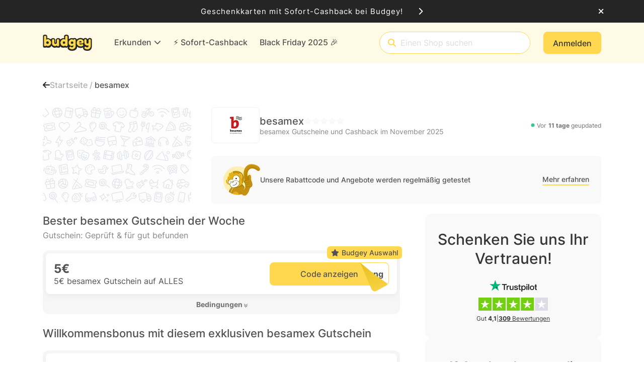

--- FILE ---
content_type: text/css
request_url: https://cdn.budgey.de/app/fontawesome-subset/css/fontawesome.min.css?v=638996026300000000
body_size: 4097
content:
.fak,.fa-kit{-webkit-font-smoothing:antialiased;-moz-osx-font-smoothing:grayscale;display:var(--fa-display,inline-block);font-family:Font Awesome Kit;font-style:normal;font-variant:normal;font-weight:400;line-height:1;text-rendering:auto;}@font-face{font-family:Font Awesome Kit;font-style:normal;font-display:block;src:url("https://cdn.budgey.de/app/fontawesome-subset/webfonts/fa-custom-kit.woff2?v=638996026300000000") format("woff2");}.fakd,.fa-kit-duotone{-webkit-font-smoothing:antialiased;-moz-osx-font-smoothing:grayscale;display:var(--fa-display,inline-block);font-family:Font Awesome Kit Duotone;font-style:normal;font-variant:normal;font-weight:400;line-height:1;text-rendering:auto;position:relative;letter-spacing:normal;}.fa-kit-duotone.fa-inverse,.fakd.fa-inverse{color:var(--fa-inverse,#fff);}.fa-kit-duotone.fa-stack-1x,.fa-kit-duotone.fa-stack-2x,.fakd.fa-stack-1x,.fakd.fa-stack-2x{position:absolute;}@font-face{font-family:Font Awesome Kit Duotone;font-style:normal;font-display:block;src:url("https://cdn.budgey.de/app/fontawesome-subset/webfonts/fa-custom-kit-duotone.woff2?v=638996026300000000") format("woff2");}.fak.fa-af-apple-extensions-menu,.fa-kit.fa-af-apple-extensions-menu{--fa:"";--fa--fa:"";}.fak.fa-af-apple-jigsaw-puzzle,.fa-kit.fa-af-apple-jigsaw-puzzle{--fa:"";--fa--fa:"";}.fak.fa-af-arrow-right-bold,.fa-kit.fa-af-arrow-right-bold{--fa:"";--fa--fa:"";}.fak.fa-af-banana,.fa-kit.fa-af-banana{--fa:"";--fa--fa:"";}.fak.fa-af-bananas,.fa-kit.fa-af-bananas{--fa:"";--fa--fa:"";}.fak.fa-af-bent-arrow,.fa-kit.fa-af-bent-arrow{--fa:"";--fa--fa:"";}.fak.fa-af-check-bold,.fa-kit.fa-af-check-bold{--fa:"";--fa--fa:"";}.fakd.fa-af-duotone-banana,.fa-kit-duotone.fa-af-duotone-banana{--fa:"";--fa--fa:"";}.fakd.fa-af-duotone-bananas,.fa-kit-duotone.fa-af-duotone-bananas{--fa:"";--fa--fa:"";}.fakd.fa-af-duotone-earnings-euros,.fa-kit-duotone.fa-af-duotone-earnings-euros{--fa:"";--fa--fa:"";}.fakd.fa-af-duotone-earnings-pounds,.fa-kit-duotone.fa-af-duotone-earnings-pounds{--fa:"";--fa--fa:"";}.fakd.fa-af-duotone-explore,.fa-kit-duotone.fa-af-duotone-explore{--fa:"";--fa--fa:"";}.fakd.fa-af-duotone-gift-card,.fa-kit-duotone.fa-af-duotone-gift-card{--fa:"";--fa--fa:"";}.fakd.fa-af-duotone-house,.fa-kit-duotone.fa-af-duotone-house{--fa:"";--fa--fa:"";}.fakd.fa-af-duotone-user,.fa-kit-duotone.fa-af-duotone-user{--fa:"";--fa--fa:"";}.fakd.fa-af-duotone-user-group,.fa-kit-duotone.fa-af-duotone-user-group{--fa:"";--fa--fa:"";}.fak.fa-af-earnings-euro,.fa-kit.fa-af-earnings-euro{--fa:"";--fa--fa:"";}.fak.fa-af-earnings-pounds,.fa-kit.fa-af-earnings-pounds{--fa:"";--fa--fa:"";}.fak.fa-af-explore,.fa-kit.fa-af-explore{--fa:"";--fa--fa:"";}.fak.fa-af-gift-card,.fa-kit.fa-af-gift-card{--fa:"";--fa--fa:"";}.fak.fa-af-icicles,.fa-kit.fa-af-icicles{--fa:"";--fa--fa:"";}.fak:before,.fa-kit:before{content:var(--fa);}.fakd:before,.fa-kit-duotone:before{content:var(--fa);}.fakd:after,.fa-kit-duotone:after{content:var(--fa--fa);}.fa-kit-duotone:before,.fakd:before{position:absolute;color:var(--fa-primary-color,inherit);opacity:var(--fa-primary-opacity,1);}.fa-kit-duotone:after,.fakd:after{color:var(--fa-secondary-color,inherit);opacity:var(--fa-secondary-opacity,.4);}.fa-swap-opacity .fa-kit-duotone:before,.fa-kit-duotone.fa-swap-opacity:before,.fakd.fa-swap-opacity:before{opacity:var(--fa-secondary-opacity,.4);}.fa-swap-opacity .fa-kit-duotone:after,.fa-kit-duotone.fa-swap-opacity:after,.fakd.fa-swap-opacity:after{opacity:var(--fa-primary-opacity,1);}/*!
 * Font Awesome Pro 6.4.2 by @fontawesome - https://fontawesome.com
 * License - https://fontawesome.com/license (Commercial License)
 * Copyright 2023 Fonticons, Inc.
 */.fa{font-family:var(--fa-style-family, "Font Awesome 6 Pro");font-weight:var(--fa-style, 900)}.fa,.fa-classic,.fa-sharp,.fas,.fa-solid,.far,.fa-regular,.fasr,.fal,.fa-light,.fasl,.fat,.fa-thin,.fad,.fa-duotone,.fass,.fa-sharp-solid,.fab,.fa-brands{-moz-osx-font-smoothing:grayscale;-webkit-font-smoothing:antialiased;display:var(--fa-display, inline-block);font-style:normal;font-variant:normal;line-height:1;text-rendering:auto}.fas,.fa-classic,.fa-solid,.far,.fa-regular,.fal,.fa-light,.fat,.fa-thin{font-family:"Font Awesome 6 Pro"}.fab,.fa-brands{font-family:"Font Awesome 6 Brands"}.fad,.fa-classic.fa-duotone,.fa-duotone{font-family:"Font Awesome 6 Duotone"}.fass,.fasr,.fasl,.fa-sharp{font-family:"Font Awesome 6 Sharp"}.fass,.fa-sharp{font-weight:900}.fa-1x{font-size:1em}.fa-2x{font-size:2em}.fa-3x{font-size:3em}.fa-4x{font-size:4em}.fa-5x{font-size:5em}.fa-6x{font-size:6em}.fa-7x{font-size:7em}.fa-8x{font-size:8em}.fa-9x{font-size:9em}.fa-10x{font-size:10em}.fa-2xs{font-size:.625em;line-height:.1em;vertical-align:.225em}.fa-xs{font-size:.75em;line-height:.0833333337em;vertical-align:.125em}.fa-sm{font-size:.875em;line-height:.0714285718em;vertical-align:.0535714295em}.fa-lg{font-size:1.25em;line-height:.05em;vertical-align:-.075em}.fa-xl{font-size:1.5em;line-height:.0416666682em;vertical-align:-0.125em}.fa-2xl{font-size:2em;line-height:.03125em;vertical-align:-0.1875em}.fa-fw{text-align:center;width:1.25em}.fa-ul{list-style-type:none;margin-left:var(--fa-li-margin, 2.5em);padding-left:0}.fa-ul>li{position:relative}.fa-li{left:calc(var(--fa-li-width, 2em)*-1);position:absolute;text-align:center;width:var(--fa-li-width, 2em);line-height:inherit}.fa-border{border-color:var(--fa-border-color, #eee);border-radius:var(--fa-border-radius, 0.1em);border-style:var(--fa-border-style, solid);border-width:var(--fa-border-width, 0.08em);padding:var(--fa-border-padding, 0.2em 0.25em 0.15em)}.fa-pull-left{float:left;margin-right:var(--fa-pull-margin, 0.3em)}.fa-pull-right{float:right;margin-left:var(--fa-pull-margin, 0.3em)}.fa-beat{animation-name:fa-beat;animation-delay:var(--fa-animation-delay, 0s);animation-direction:var(--fa-animation-direction, normal);animation-duration:var(--fa-animation-duration, 1s);animation-iteration-count:var(--fa-animation-iteration-count, infinite);animation-timing-function:var(--fa-animation-timing, ease-in-out)}.fa-bounce{animation-name:fa-bounce;animation-delay:var(--fa-animation-delay, 0s);animation-direction:var(--fa-animation-direction, normal);animation-duration:var(--fa-animation-duration, 1s);animation-iteration-count:var(--fa-animation-iteration-count, infinite);animation-timing-function:var(--fa-animation-timing, cubic-bezier(0.28, 0.84, 0.42, 1))}.fa-fade{animation-name:fa-fade;animation-delay:var(--fa-animation-delay, 0s);animation-direction:var(--fa-animation-direction, normal);animation-duration:var(--fa-animation-duration, 1s);animation-iteration-count:var(--fa-animation-iteration-count, infinite);animation-timing-function:var(--fa-animation-timing, cubic-bezier(0.4, 0, 0.6, 1))}.fa-beat-fade{animation-name:fa-beat-fade;animation-delay:var(--fa-animation-delay, 0s);animation-direction:var(--fa-animation-direction, normal);animation-duration:var(--fa-animation-duration, 1s);animation-iteration-count:var(--fa-animation-iteration-count, infinite);animation-timing-function:var(--fa-animation-timing, cubic-bezier(0.4, 0, 0.6, 1))}.fa-flip{animation-name:fa-flip;animation-delay:var(--fa-animation-delay, 0s);animation-direction:var(--fa-animation-direction, normal);animation-duration:var(--fa-animation-duration, 1s);animation-iteration-count:var(--fa-animation-iteration-count, infinite);animation-timing-function:var(--fa-animation-timing, ease-in-out)}.fa-shake{animation-name:fa-shake;animation-delay:var(--fa-animation-delay, 0s);animation-direction:var(--fa-animation-direction, normal);animation-duration:var(--fa-animation-duration, 1s);animation-iteration-count:var(--fa-animation-iteration-count, infinite);animation-timing-function:var(--fa-animation-timing, linear)}.fa-spin{animation-name:fa-spin;animation-delay:var(--fa-animation-delay, 0s);animation-direction:var(--fa-animation-direction, normal);animation-duration:var(--fa-animation-duration, 2s);animation-iteration-count:var(--fa-animation-iteration-count, infinite);animation-timing-function:var(--fa-animation-timing, linear)}.fa-spin-reverse{--fa-animation-direction: reverse}.fa-pulse,.fa-spin-pulse{animation-name:fa-spin;animation-direction:var(--fa-animation-direction, normal);animation-duration:var(--fa-animation-duration, 1s);animation-iteration-count:var(--fa-animation-iteration-count, infinite);animation-timing-function:var(--fa-animation-timing, steps(8))}@media(prefers-reduced-motion: reduce){.fa-beat,.fa-bounce,.fa-fade,.fa-beat-fade,.fa-flip,.fa-pulse,.fa-shake,.fa-spin,.fa-spin-pulse{animation-delay:-1ms;animation-duration:1ms;animation-iteration-count:1;transition-delay:0s;transition-duration:0s}}@keyframes fa-beat{0%,90%{transform:scale(1)}45%{transform:scale(var(--fa-beat-scale, 1.25))}}@keyframes fa-bounce{0%{transform:scale(1, 1) translateY(0)}10%{transform:scale(var(--fa-bounce-start-scale-x, 1.1), var(--fa-bounce-start-scale-y, 0.9)) translateY(0)}30%{transform:scale(var(--fa-bounce-jump-scale-x, 0.9), var(--fa-bounce-jump-scale-y, 1.1)) translateY(var(--fa-bounce-height, -0.5em))}50%{transform:scale(var(--fa-bounce-land-scale-x, 1.05), var(--fa-bounce-land-scale-y, 0.95)) translateY(0)}57%{transform:scale(1, 1) translateY(var(--fa-bounce-rebound, -0.125em))}64%{transform:scale(1, 1) translateY(0)}100%{transform:scale(1, 1) translateY(0)}}@keyframes fa-fade{50%{opacity:var(--fa-fade-opacity, 0.4)}}@keyframes fa-beat-fade{0%,100%{opacity:var(--fa-beat-fade-opacity, 0.4);transform:scale(1)}50%{opacity:1;transform:scale(var(--fa-beat-fade-scale, 1.125))}}@keyframes fa-flip{50%{transform:rotate3d(var(--fa-flip-x, 0), var(--fa-flip-y, 1), var(--fa-flip-z, 0), var(--fa-flip-angle, -180deg))}}@keyframes fa-shake{0%{transform:rotate(-15deg)}4%{transform:rotate(15deg)}8%,24%{transform:rotate(-18deg)}12%,28%{transform:rotate(18deg)}16%{transform:rotate(-22deg)}20%{transform:rotate(22deg)}32%{transform:rotate(-12deg)}36%{transform:rotate(12deg)}40%,100%{transform:rotate(0deg)}}@keyframes fa-spin{0%{transform:rotate(0deg)}100%{transform:rotate(360deg)}}.fa-rotate-90{transform:rotate(90deg)}.fa-rotate-180{transform:rotate(180deg)}.fa-rotate-270{transform:rotate(270deg)}.fa-flip-horizontal{transform:scale(-1, 1)}.fa-flip-vertical{transform:scale(1, -1)}.fa-flip-both,.fa-flip-horizontal.fa-flip-vertical{transform:scale(-1, -1)}.fa-rotate-by{transform:rotate(var(--fa-rotate-angle, none))}.fa-stack{display:inline-block;height:2em;line-height:2em;position:relative;vertical-align:middle;width:2.5em}.fa-stack-1x,.fa-stack-2x{left:0;position:absolute;text-align:center;width:100%;z-index:var(--fa-stack-z-index, auto)}.fa-stack-1x{line-height:inherit}.fa-stack-2x{font-size:2em}.fa-inverse{color:var(--fa-inverse, #fff)}.fa-1::before{content:"\31"}.fa-2::before{content:"\32"}.fa-trash-can::before{content:"\f2ed"}.fa-info::before{content:"\f129"}.fa-ring::before{content:"\f70b"}.fa-calendar-days::before{content:"\f073"}.fa-circle-minus::before{content:"\f056"}.fa-right-from-bracket::before{content:"\f2f5"}.fa-chevrons-up::before{content:"\f325"}.fa-arrow-up-long::before{content:"\f176"}.fa-male::before{content:"\f183"}.fa-laptop::before{content:"\f109"}.fa-pencil::before{content:"\f303"}.fa-backward::before{content:"\f04a"}.fa-caret-right::before{content:"\f0da"}.fa-book-blank::before{content:"\f5d9"}.fa-paw::before{content:"\f1b0"}.fa-cart-circle-arrow-up::before{content:"\e3f0"}.fa-concierge-bell::before{content:"\f562"}.fa-reply::before{content:"\f3e5"}.fa-heart-crack::before{content:"\f7a9"}.fa-circle-exclamation::before{content:"\f06a"}.fa-asterisk::before{content:"\2a"}.fa-gamepad::before{content:"\f11b"}.fa-lock::before{content:"\f023"}.fa-tree::before{content:"\f1bb"}.fa-pen-to-square::before{content:"\f044"}.fa-car-side::before{content:"\f5e4"}.fa-share-nodes::before{content:"\f1e0"}.fa-hourglass-half::before{content:"\f252"}.fa-eye-slash::before{content:"\f070"}.fa-chevron-up::before{content:"\f077"}.fa-spider-web::before{content:"\f719"}.fa-stopwatch::before{content:"\f2f2"}.fa-period::before{content:"\2e"}.fa-pills::before{content:"\f484"}.fa-bicycle::before{content:"\f206"}.fa-briefcase-blank::before{content:"\e0c8"}.fa-angle-right::before{content:"\f105"}.fa-arrow-up-from-bracket::before{content:"\e09a"}.fa-leaf-oak::before{content:"\f6f7"}.fa-user::before{content:"\f007"}.fa-chart-line-up::before{content:"\e0e5"}.fa-ban::before{content:"\f05e"}.fa-star::before{content:"\f005"}.fa-sliders-simple::before{content:"\e253"}.fa-blender-phone::before{content:"\f6b6"}.fa-user-group::before{content:"\f500"}.fa-user-pen::before{content:"\f4ff"}.fa-gift::before{content:"\f06b"}.fa-train::before{content:"\f238"}.fa-square-plus::before{content:"\f0fe"}.fa-frog::before{content:"\f52e"}.fa-chair::before{content:"\f6c0"}.fa-circle-check::before{content:"\f058"}.fa-user-tie::before{content:"\f508"}.fa-arrow-down-long::before{content:"\f175"}.fa-reply-all::before{content:"\f122"}.fa-box-open::before{content:"\f49e"}.fa-spa::before{content:"\f5bb"}.fa-pause::before{content:"\f04c"}.fa-address-card::before{content:"\f2bb"}.fa-comment-question::before{content:"\e14b"}.fa-shield-halved::before{content:"\f3ed"}.fa-glass-citrus::before{content:"\f869"}.fa-snowflake::before{content:"\f2dc"}.fa-newspaper::before{content:"\f1ea"}.fa-question::before{content:"\3f"}.fa-hand-holding-heart::before{content:"\f4be"}.fa-puzzle-piece::before{content:"\f12e"}.fa-star-half-stroke::before{content:"\f5c0"}.fa-mobile-notch::before{content:"\e1ee"}.fa-arrow-right::before{content:"\f061"}.fa-basket-shopping-simple::before{content:"\e0af"}.fa-heart::before{content:"\f004"}.fa-mars-and-venus::before{content:"\f224"}.fa-angel::before{content:"\f779"}.fa-apple-alt::before{content:"\f5d1"}.fa-cube::before{content:"\f1b2"}.fa-circle::before{content:"\f111"}.fa-fork-knife::before{content:"\f2e6"}.fa-circle-question::before{content:"\f059"}.fa-plane-departure::before{content:"\f5b0"}.fa-tags::before{content:"\f02c"}.fa-parking::before{content:"\f540"}.fa-eye::before{content:"\f06e"}.fa-house-chimney::before{content:"\e3af"}.fa-shop::before{content:"\f54f"}.fa-face-tongue-money::before{content:"\e39d"}.fa-arrow-rotate-right::before{content:"\f01e"}.fa-spinner-third::before{content:"\f3f4"}.fa-calendar-xmark::before{content:"\f273"}.fa-quote-right::before{content:"\f10e"}.fa-shirt::before{content:"\f553"}.fa-arrow-left::before{content:"\f060"}.fa-female::before{content:"\f182"}.fa-child::before{content:"\f1ae"}.fa-envelope::before{content:"\f0e0"}.fa-paperclip::before{content:"\f0c6"}.fa-circle-info::before{content:"\f05a"}.fa-truck::before{content:"\f0d1"}.fa-cookie::before{content:"\f563"}.fa-dumbbell::before{content:"\f44b"}.fa-money-bill-1::before{content:"\f3d1"}.fa-minus::before{content:"\f068"}.fa-gear::before{content:"\f013"}.fa-clock::before{content:"\f017"}.fa-piggy-bank::before{content:"\f4d3"}.fa-battery-half::before{content:"\f242"}.fa-ellipsis-vertical::before{content:"\f142"}.fa-hiking::before{content:"\f6ec"}.fa-images::before{content:"\f302"}.fa-eye-dropper::before{content:"\f1fb"}.fa-comments-question::before{content:"\e14e"}.fa-loader::before{content:"\e1d4"}.fa-house::before{content:"\f015"}.fa-balloons::before{content:"\e2e4"}.fa-stop::before{content:"\f04d"}.fa-compact-disc::before{content:"\f51f"}.fa-arrow-up-arrow-down::before{content:"\e099"}.fa-bolt::before{content:"\f0e7"}.fa-thumbs-down::before{content:"\f165"}.fa-arrow-right-long::before{content:"\f178"}.fa-ellipsis::before{content:"\f141"}.fa-bug::before{content:"\f188"}.fa-credit-card::before{content:"\f09d"}.fa-car::before{content:"\f1b9"}.fa-bed::before{content:"\f236"}.fa-bell::before{content:"\f0f3"}.fa-pretzel::before{content:"\e441"}.fa-earth-americas::before{content:"\f57d"}.fa-socks::before{content:"\f696"}.fa-timer::before{content:"\e29e"}.fa-link::before{content:"\f0c1"}.fa-play::before{content:"\f04b"}.fa-burger-lettuce::before{content:"\e3e3"}.fa-magnifying-glass::before{content:"\f002"}.fa-chevrons-down::before{content:"\f322"}.fa-chevron-down::before{content:"\f078"}.fa-battery-full::before{content:"\f240"}.fa-tv::before{content:"\f26c"}.fa-car-crash::before{content:"\f5e1"}.fa-baseball-ball::before{content:"\f433"}.fa-copy::before{content:"\f0c5"}.fa-plus::before{content:"\2b"}.fa-xmark::before{content:"\f00d"}.fa-quote-left::before{content:"\f10d"}.fa-store::before{content:"\f54e"}.fa-tablet::before{content:"\f3fb"}.fa-chevron-left::before{content:"\f053"}.fa-chevron-right::before{content:"\f054"}.fa-battery-quarter::before{content:"\f243"}.fa-baby-carriage::before{content:"\f77d"}.fa-percent::before{content:"\25"}.fa-trophy::before{content:"\f091"}.fa-hammer::before{content:"\f6e3"}.fa-rotate::before{content:"\f2f1"}.fa-spinner::before{content:"\f110"}.fa-robot::before{content:"\f544"}.fa-sun-bright::before{content:"\e28f"}.fa-ticket-alt::before{content:"\f3ff"}.fa-building::before{content:"\f1ad"}.fa-magic::before{content:"\f0d0"}.fa-pen-line::before{content:"\e212"}.fa-music::before{content:"\f001"}.fa-calendar::before{content:"\f133"}.fa-shoe-prints::before{content:"\f54b"}.fa-circle-plus::before{content:"\f055"}.fa-clone::before{content:"\f24d"}.fa-fire-flame-curved::before{content:"\f7e4"}.fa-desktop::before{content:"\f390"}.fa-book::before{content:"\f02d"}.fa-check::before{content:"\f00c"}.fa-briefcase::before{content:"\f0b1"}.fa-triangle-exclamation::before{content:"\f071"}.fa-paper-plane::before{content:"\f1d8"}.fa-circle-xmark::before{content:"\f057"}.fa-id-card-alt::before{content:"\f47f"}.fa-thumbs-up::before{content:"\f164"}.fa-calendar-heart::before{content:"\e0d3"}.fa-plane::before{content:"\f072"}.fa-exclamation::before{content:"\21"}.fa-building-columns::before{content:"\f19c"}.fa-sack::before{content:"\f81c"}.fa-grid-2::before{content:"\e196"}.fa-bed-front::before{content:"\f8f7"}.fa-graduation-cap::before{content:"\f19d"}.sr-only,.fa-sr-only{position:absolute;width:1px;height:1px;padding:0;margin:-1px;overflow:hidden;clip:rect(0, 0, 0, 0);white-space:nowrap;border-width:0}.sr-only-focusable:not(:focus),.fa-sr-only-focusable:not(:focus){position:absolute;width:1px;height:1px;padding:0;margin:-1px;overflow:hidden;clip:rect(0, 0, 0, 0);white-space:nowrap;border-width:0}/*!
 * Font Awesome Pro 6.4.2 by @fontawesome - https://fontawesome.com
 * License - https://fontawesome.com/license (Commercial License)
 * Copyright 2023 Fonticons, Inc.
 */:root,:host{--fa-style-family-classic: "Font Awesome 6 Pro";--fa-font-regular: normal 400 1em/1 "Font Awesome 6 Pro"}@font-face{font-family:"Font Awesome 6 Pro";font-style:normal;font-weight:400;font-display:block;src:url("https://cdn.budgey.de/app/fontawesome-subset/webfonts/fa-regular-400.woff2?v=638996026300000000") format("woff2"),url("https://cdn.budgey.de/app/fontawesome-subset/webfonts/fa-regular-400.ttf?v=638996026300000000") format("truetype")}.far,.fa-regular{font-weight:400}/*!
 * Font Awesome Pro 6.4.2 by @fontawesome - https://fontawesome.com
 * License - https://fontawesome.com/license (Commercial License)
 * Copyright 2023 Fonticons, Inc.
 */:root,:host{--fa-style-family-classic: "Font Awesome 6 Pro";--fa-font-solid: normal 900 1em/1 "Font Awesome 6 Pro"}@font-face{font-family:"Font Awesome 6 Pro";font-style:normal;font-weight:900;font-display:block;src:url("https://cdn.budgey.de/app/fontawesome-subset/webfonts/fa-solid-900.woff2?v=638996026300000000") format("woff2"),url("https://cdn.budgey.de/app/fontawesome-subset/webfonts/fa-solid-900.ttf?v=638996026300000000") format("truetype")}.fas,.fa-solid{font-weight:900}/*!
 * Font Awesome Pro 6.4.2 by @fontawesome - https://fontawesome.com
 * License - https://fontawesome.com/license (Commercial License)
 * Copyright 2023 Fonticons, Inc.
 */:root,:host{--fa-style-family-brands: "Font Awesome 6 Brands";--fa-font-brands: normal 400 1em/1 "Font Awesome 6 Brands"}@font-face{font-family:"Font Awesome 6 Brands";font-style:normal;font-weight:400;font-display:block;src:url("https://cdn.budgey.de/app/fontawesome-subset/webfonts/fa-brands-400.woff2?v=638996026300000000") format("woff2"),url("https://cdn.budgey.de/app/fontawesome-subset/webfonts/fa-brands-400.ttf?v=638996026300000000") format("truetype")}.fab,.fa-brands{font-weight:400}.fa-edge:before{content:"\f282"}.fa-pagelines:before{content:"\f18c"}.fa-google:before{content:"\f1a0"}.fa-chrome:before{content:"\f268"}.fa-apple:before{content:"\f179"}.fa-firefox:before{content:"\f269"}.fa-paypal:before{content:"\f1ed"}.fa-facebook-f:before{content:"\f39e"}.fa-x-twitter:before{content:"\e61b"}.fa-linkedin:before{content:"\f08c"}.fa-instagram:before{content:"\f16d"}.fa-earlybirds:before{content:"\f39a"}.fa-internet-explorer:before{content:"\f26b"}

--- FILE ---
content_type: application/x-javascript
request_url: https://cdn.budgey.de/app/89.0.0.32176/6996.js
body_size: 14246
content:
"use strict";
!function(){try{var e="undefined"!=typeof window?window:"undefined"!=typeof global?global:"undefined"!=typeof globalThis?globalThis:"undefined"!=typeof self?self:{},n=(new e.Error).stack;n&&(e._sentryDebugIds=e._sentryDebugIds||{},e._sentryDebugIds[n]="f982121b-82f3-52fb-8b8c-69a1028940b7")}catch(e){}}();
(self.webpackChunkng_client=self.webpackChunkng_client||[]).push([[6996],{68156:(U,w,a)=>{a.d(w,{z:()=>Se});var _=a(60316),e=a(68559),t=a(34456),b=a(90852),m=a(35550);let v=(()=>{var i;class u{}return(i=u).\u0275fac=function(o){return new(o||i)},i.\u0275mod=e.$C({type:i}),i.\u0275inj=e.G2t({imports:[_.MD,m.j,b.h]}),u})();var h=a(16714),M=a(54332),B=a(1587),I=a(74466),L=a(48992),G=a(87684),j=a(71536),K=a(33119),H=a(2677),z=a(434),J=a(6109),V=a(67464),x=a(19803),F=a(71963),D=a(35443),c=a(73671),p=a(86243),T=a(80575),$=a(80756),A=a(25870);let P=(()=>{var i;class u extends A.k{constructor(){super(...arguments),this.AlertCardType=h.v}}return(i=u).\u0275fac=(()=>{let n;return function(s){return(n||(n=e.xGo(i)))(s||i)}})(),i.\u0275cmp=e.VBU({type:i,selectors:[["app-disabled-cookies-message"]],features:[e.Vt3],decls:12,vars:23,consts:[[3,"type","iconClass"]],template:function(o,s){1&o&&(e.j41(0,"alert-card",0)(1,"div")(2,"div")(3,"span"),e.EFF(4),e.nI1(5,"translate"),e.k0s()(),e.j41(6,"p"),e.EFF(7),e.nI1(8,"translate"),e.k0s(),e.j41(9,"p"),e.EFF(10),e.nI1(11,"translate"),e.k0s()()()),2&o&&(e.Y8G("type",s.AlertCardType.Danger)("iconClass","fa-solid fa-shield-halved"),e.R7$(),e.ZvI("",s.concatwebsitename,"-disabled-cookies-message"),e.R7$(),e.ZvI("",s.concatwebsitename,"-disabled-cookies-message_title"),e.R7$(2),e.JRh(e.bMT(5,17,"DisabledCookies.Title")),e.R7$(2),e.ZvI("",s.concatwebsitename,"-disabled-cookies-message_text"),e.R7$(),e.JRh(e.bMT(8,19,"DisabledCookies.Message")),e.R7$(2),e.ZvI("",s.concatwebsitename,"-disabled-cookies-message_text"),e.R7$(),e.JRh(e.bMT(11,21,"DisabledCookies.Help")))},dependencies:[T.u,b.D9],styles:[".budgey-disabled-cookies-message[_ngcontent-%COMP%]{display:flex;flex-direction:column;gap:12px;line-height:normal;font-size:16px;font-weight:400;color:var(--wd-color-grey-800)}.budgey-disabled-cookies-message_title[_ngcontent-%COMP%]{font-weight:700;text-align:center}"]}),u})();const S=["nativeForm"],W=["btnSubmitEmail"],N=(i,u)=>({"b-radius-md shadow-square shadow-xl bg-white":i,"no-padding":u}),Z=i=>({$implicit:i}),Y=i=>({minutes:i}),r=i=>({img:i}),f=(i,u)=>({"is-invalid":i,"validation-enabled":u}),l=i=>({"small-margin":i}),g=i=>({"is-invalid":i}),C=i=>({"margin-l":i}),R=i=>({currentRegistrationAmount:i});function E(i,u){if(1&i&&e.eu8(0,16),2&i){const n=e.XpG(2).img,o=e.XpG();e.Y8G("ngTemplateOutlet",o.templateImage)("ngTemplateOutletContext",e.eq3(2,Z,n))}}function k(i,u){if(1&i&&e.nrm(0,"img",17),2&i){const n=e.XpG(2).img,o=e.XpG();e.ZvI("",o.concatwebsitename,"-login-form_header_logo_image"),e.FS9("src",n.url,e.B4B),e.FS9("alt",n.name||"Default Image"),e.Y8G("width",n.width)("height",n.height)}}function y(i,u){if(1&i&&(e.qex(0),e.DNE(1,E,1,4,"ng-container",15)(2,k,1,7,"ng-template",null,5,e.C5r),e.bVm()),2&i){const n=e.sdS(3),o=e.XpG(2);e.R7$(),e.Y8G("ngIf",o.templateImage)("ngIfElse",n)}}function te(i,u){1&i&&e.DNE(0,y,4,2,"ng-container",14),2&i&&e.Y8G("ngIf",u.img)}function q(i,u){if(1&i&&(e.j41(0,"alert-card",19)(1,"div"),e.EFF(2),e.nI1(3,"translate"),e.k0s()()),2&i){const n=e.XpG(2);e.Y8G("type",n.AlertCardType.Warning)("iconClass","fa-solid fa-triangle-exclamation"),e.R7$(),e.ZvI("",n.concatwebsitename,"-login-form_header_message"),e.R7$(),e.JRh(e.i5U(3,6,"Login Or Register.Warning Last Try: var = minutes",e.eq3(9,Y,n.banMinutes)))}}function ne(i,u){if(1&i&&(e.j41(0,"alert-card",19)(1,"div"),e.EFF(2),e.nI1(3,"translate"),e.k0s()()),2&i){const n=e.XpG(2);e.Y8G("type",n.AlertCardType.Danger)("iconClass","fa-regular fa-circle-exclamation"),e.R7$(),e.ZvI("",n.concatwebsitename,"-login-form_header_message"),e.R7$(),e.JRh(e.i5U(3,6,"Login Or Register.Error Try Later: var = minutes",e.eq3(9,Y,n.banMinutes)))}}function se(i,u){if(1&i&&(e.j41(0,"alert-card",19)(1,"div"),e.EFF(2),e.nI1(3,"translate"),e.k0s()()),2&i){const n=e.XpG(2);e.Y8G("type",n.AlertCardType.Danger)("iconClass","fa-regular fa-circle-exclamation"),e.R7$(),e.ZvI("",n.concatwebsitename,"-login-form_header_message"),e.R7$(),e.JRh(e.bMT(3,6,"Login Or Register.Error Wrong Credentials"))}}function re(i,u){if(1&i&&(e.j41(0,"alert-card",19)(1,"div"),e.EFF(2),e.nI1(3,"translate"),e.k0s()()),2&i){const n=e.XpG(2);e.Y8G("type",n.AlertCardType.Danger)("iconClass","fa-regular fa-circle-exclamation"),e.R7$(),e.ZvI("",n.concatwebsitename,"-login-form_header_message"),e.R7$(),e.JRh(e.bMT(3,6,"Login Or Register.Error Duplicate UserName"))}}function ae(i,u){if(1&i&&e.DNE(0,q,4,11,"alert-card",18)(1,ne,4,11,"alert-card",18)(2,se,4,8,"alert-card",18)(3,re,4,8,"alert-card",18),2&i){const n=e.XpG();e.Y8G("ngIf",null==n.parsedErrors?null:n.parsedErrors.lastWarningBan),e.R7$(),e.Y8G("ngIf",null==n.parsedErrors?null:n.parsedErrors.tryLaterBan),e.R7$(),e.Y8G("ngIf",null==n.parsedErrors?null:n.parsedErrors.wrongCredentials),e.R7$(),e.Y8G("ngIf",null==n.parsedErrors?null:n.parsedErrors.duplicateUserName)}}function le(i,u){if(1&i&&(e.j41(0,"div"),e.nrm(1,"i",20),e.k0s()),2&i){const n=e.XpG();e.ZvI("",n.concatwebsitename,"-login-form_loading-overlay")}}function ge(i,u){if(1&i&&(e.j41(0,"div"),e.eu8(1,16),e.k0s()),2&i){const n=e.XpG(),o=e.sdS(1);e.ZvI("",n.concatwebsitename,"-login-form_header_logo"),e.R7$(),e.Y8G("ngTemplateOutlet",o)("ngTemplateOutletContext",e.eq3(5,r,n.images.logo))}}function ce(i,u){if(1&i&&(e.j41(0,"div"),e.EFF(1),e.k0s()),2&i){const n=e.XpG(2);e.ZvI("",n.concatwebsitename,"-login-form_header_titles_title"),e.R7$(),e.JRh(n.title)}}function ue(i,u){if(1&i&&(e.j41(0,"div"),e.EFF(1),e.k0s()),2&i){const n=e.XpG(2);e.ZvI("",n.concatwebsitename,"-login-form_header_titles_subtitle"),e.R7$(),e.JRh(n.subTitle)}}function de(i,u){if(1&i&&(e.j41(0,"div"),e.DNE(1,ce,2,4,"div",10)(2,ue,2,4,"div",10),e.k0s()),2&i){const n=e.XpG();e.ZvI("",n.concatwebsitename,"-login-form_header_titles"),e.R7$(),e.Y8G("ngIf",n.title),e.R7$(),e.Y8G("ngIf",n.subTitle)}}function _e(i,u){if(1&i&&(e.qex(0),e.nrm(1,"bonus-card",21),e.bVm()),2&i){const n=e.XpG();e.R7$(),e.Y8G("showTitles",!n.title&&!n.subTitle)("formMode",n.formMode)("bonusInfos",n.bonusInfos)("registrationAmount",n.registrationAmount)("translations",n.translations)}}function me(i,u){if(1&i&&(e.j41(0,"div"),e.EFF(1),e.k0s()),2&i){const n=e.XpG(3);e.ZvI("",n.concatwebsitename,"-login-form_header_titles_title"),e.R7$(),e.JRh(n.defaultTitle)}}function pe(i,u){if(1&i&&(e.j41(0,"div"),e.EFF(1),e.k0s()),2&i){const n=e.XpG(3);e.ZvI("",n.concatwebsitename,"-login-form_header_titles_subtitle"),e.R7$(),e.JRh(n.defaultSubTitle)}}function fe(i,u){if(1&i&&(e.j41(0,"div"),e.DNE(1,me,2,4,"div",10)(2,pe,2,4,"div",10),e.k0s()),2&i){const n=e.XpG(2);e.ZvI("",n.concatwebsitename,"-login-form_header_titles"),e.R7$(),e.Y8G("ngIf",n.defaultTitle&&!n.title),e.R7$(),e.Y8G("ngIf",n.defaultSubTitle&&!n.subTitle)}}function he(i,u){if(1&i&&e.DNE(0,fe,3,5,"div",10),2&i){const n=e.XpG();e.Y8G("ngIf",n.defaultTitle&&!n.title||n.defaultSubTitle&&!n.subTitle)}}function be(i,u){1&i&&(e.j41(0,"div"),e.nrm(1,"app-disabled-cookies-message"),e.k0s())}function Ce(i,u){if(1&i){const n=e.RV6();e.j41(0,"div")(1,"button",32),e.nI1(2,"translate"),e.bIt("click",function(s){e.eBV(n);const d=e.XpG(2);return e.Njj(d.onSubmitProviderForm(s,"Google"))}),e.qSk(),e.j41(3,"svg",33)(4,"g",34),e.nrm(5,"path",35)(6,"path",36)(7,"path",37)(8,"path",38),e.k0s(),e.j41(9,"defs")(10,"clipPath",39),e.nrm(11,"rect",40),e.k0s()()()(),e.joV(),e.j41(12,"button",32),e.nI1(13,"translate"),e.bIt("click",function(s){e.eBV(n);const d=e.XpG(2);return e.Njj(d.onSubmitProviderForm(s,"Facebook"))}),e.qSk(),e.j41(14,"svg",33)(15,"g",41),e.nrm(16,"path",42),e.k0s(),e.j41(17,"defs")(18,"clipPath",43),e.nrm(19,"rect",40),e.k0s()()()(),e.joV(),e.j41(20,"button",32),e.nI1(21,"translate"),e.bIt("click",function(s){e.eBV(n);const d=e.XpG(2);return e.Njj(d.onSubmitProviderForm(s,"Apple"))}),e.qSk(),e.j41(22,"svg",33),e.nrm(23,"path",44),e.k0s()()()}if(2&i){const n=e.XpG(2);e.ZvI("",n.concatwebsitename,"-login-form_providers-buttons"),e.R7$(),e.ZvI("btn-lg ",n.concatwebsitename,"-btn-primary_google"),e.Y8G("disabled",n.isFormDisabled||n.isSubmitting)("title",e.bMT(2,18,"Login Or Register.Button Google Title")),e.R7$(11),e.ZvI("btn-lg ",n.concatwebsitename,"-btn-primary_facebook"),e.Y8G("disabled",n.isFormDisabled||n.isSubmitting)("title",e.bMT(13,20,"Login Or Register.Button Facebook Title")),e.R7$(8),e.ZvI("btn-lg ",n.concatwebsitename,"-btn-primary_apple"),e.Y8G("disabled",n.isFormDisabled||n.isSubmitting)("title",e.bMT(21,22,"Login Or Register.Button Apple Title"))}}function ve(i,u){if(1&i&&(e.j41(0,"div",45),e.nrm(1,"div",46),e.j41(2,"div"),e.EFF(3),e.nI1(4,"translate"),e.k0s(),e.nrm(5,"div",46),e.k0s()),2&i){const n=e.XpG(2);e.ZvI("",n.concatwebsitename,"-login-form_separator"),e.Y8G("ngClass",e.eq3(16,l,"registerFromElian"===n.formMode)),e.R7$(),e.ZvI("",n.concatwebsitename,"-login-form_separator_line"),e.R7$(),e.ZvI("",n.concatwebsitename,"-login-form_separator_text"),e.R7$(),e.JRh(e.bMT(4,14,"Login Or Register.Or")),e.R7$(2),e.ZvI("",n.concatwebsitename,"-login-form_separator_line")}}function Re(i,u){if(1&i&&(e.j41(0,"label",47),e.EFF(1),e.nI1(2,"translate"),e.k0s()),2&i){const n=e.XpG(2);e.ZvI("",n.concatwebsitename,"-label-primary"),e.R7$(),e.JRh(e.bMT(2,4,"Login Or Register.Email Title"))}}function Te(i,u){if(1&i&&(e.j41(0,"div",48),e.nrm(1,"div",49),e.k0s()),2&i){const n=e.XpG(2);e.ZvI("",n.concatwebsitename,"-login-form_email-input_spinner position-absolute d-flex align-items-center")}}function Ie(i,u){if(1&i&&(e.j41(0,"p"),e.EFF(1),e.k0s()),2&i){const n=e.XpG(2);e.ZvI("",n.concatwebsitename,"-input-error"),e.R7$(),e.JRh(n.formControlsErrors.email)}}function Ee(i,u){if(1&i&&(e.j41(0,"label",52),e.EFF(1),e.nI1(2,"translate"),e.k0s()),2&i){const n=e.XpG(3);e.ZvI("",n.concatwebsitename,"-label-primary"),e.R7$(),e.JRh(e.bMT(2,4,"Login Or Register.FirstName Title"))}}function Oe(i,u){if(1&i&&(e.j41(0,"p"),e.EFF(1),e.k0s()),2&i){const n=e.XpG(3);e.ZvI("",n.concatwebsitename,"-input-error"),e.R7$(),e.JRh(n.formControlsErrors.firstName)}}function Me(i,u){if(1&i){const n=e.RV6();e.qex(0),e.j41(1,"div"),e.DNE(2,Ee,3,6,"label",50),e.j41(3,"input",51),e.nI1(4,"translate"),e.bIt("keydown.enter",function(){e.eBV(n);const s=e.XpG(2);return e.Njj(s.onEnter())}),e.k0s(),e.DNE(5,Oe,2,4,"p",10),e.k0s(),e.bVm()}if(2&i){const n=e.XpG(2);e.R7$(),e.ZvI("",n.concatwebsitename,"-login-form_inputs_section"),e.R7$(),e.Y8G("ngIf",n.showInputLabel),e.R7$(),e.ZvI("",n.concatwebsitename,"-input-primary form-control"),e.Y8G("readOnly",n.isSubmitting)("placeholder",e.bMT(4,12,"Login Or Register.FirstName Placeholder"))("ngClass",e.eq3(14,g,!n.firstNameControl.valid&&!n.firstNameControl.pristine))("formControl",n.firstNameControl),e.R7$(2),e.Y8G("ngIf",n.formControlsErrors.firstName)}}function xe(i,u){if(1&i&&(e.j41(0,"label",55),e.EFF(1),e.nI1(2,"translate"),e.k0s()),2&i){const n=e.XpG(3);e.ZvI("",n.concatwebsitename,"-label-primary"),e.R7$(),e.JRh(e.bMT(2,4,"Login Or Register.Password Title"))}}function we(i,u){if(1&i&&(e.j41(0,"p"),e.EFF(1),e.k0s()),2&i){const n=e.XpG(3);e.ZvI("",n.concatwebsitename,"-input-error"),e.R7$(),e.JRh(n.formControlsErrors.password)}}function Le(i,u){if(1&i){const n=e.RV6();e.j41(0,"div"),e.DNE(1,xe,3,6,"label",53),e.j41(2,"div")(3,"input",54),e.nI1(4,"translate"),e.bIt("keydown.enter",function(){e.eBV(n);const s=e.XpG(2);return e.Njj(s.onEnter())}),e.k0s(),e.j41(5,"button",32),e.nI1(6,"translate"),e.nI1(7,"translate"),e.bIt("click",function(){e.eBV(n);const s=e.XpG(2);return e.Njj(s.isPasswordVisible=!s.isPasswordVisible)}),e.nrm(8,"i",46),e.k0s()(),e.DNE(9,we,2,4,"p",10),e.k0s()}if(2&i){const n=e.XpG(2);e.ZvI("",n.concatwebsitename,"-login-form_inputs_section"),e.R7$(),e.Y8G("ngIf",n.showInputLabel),e.R7$(),e.ZvI("",n.concatwebsitename,"-login-form_password-input position-relative"),e.R7$(),e.ZvI("",n.concatwebsitename,"-input-primary form-control"),e.Y8G("type",n.isPasswordVisible?"text":"password")("readOnly",n.isSubmitting)("placeholder",e.bMT(4,24,"Login Or Register.Password Placeholder"))("ngClass",e.eq3(30,g,!n.passwordControl.valid&&!n.passwordControl.pristine))("formControl",n.passwordControl),e.R7$(2),e.ZvI("",n.concatwebsitename,"-login-form_password-input_show-hide-button position-absolute btn"),e.Y8G("disabled",n.isFormDisabled)("title",n.isPasswordVisible?e.bMT(6,26,"Login Or Register.Button Hide Password"):e.bMT(7,28,"Login Or Register.Button Show Password")),e.R7$(3),e.HbH(n.isPasswordVisible?"fa-regular fa-eye-slash":"fa-regular fa-eye"),e.R7$(),e.Y8G("ngIf",n.formControlsErrors.password)}}function ye(i,u){if(1&i){const n=e.RV6();e.j41(0,"button",56),e.bIt("click",function(){e.eBV(n);const s=e.XpG(2);return e.Njj(s.onPasswordForgottenClick())}),e.EFF(1),e.nI1(2,"translate"),e.k0s()}if(2&i){const n=e.XpG(2);e.STu("",n.concatwebsitename,"-btn-underlined--grey btn-sm ",n.concatwebsitename,"-login-form_btn-password-forgotten"),e.R7$(),e.JRh(e.bMT(2,5,"Login Or Register.Forgot Password"))}}function ke(i,u){if(1&i&&(e.qex(0),e.j41(1,"a",58),e.EFF(2),e.nI1(3,"translate"),e.k0s(),e.bVm()),2&i){const n=e.XpG(3);e.R7$(),e.Y8G("href",n.urlCGU,e.B4B),e.R7$(),e.JRh(e.bMT(3,2,"Login Or Register.Text CGU Link"))}}function Be(i,u){if(1&i){const n=e.RV6();e.j41(0,"button",59),e.bIt("click",function(){e.eBV(n);const s=e.XpG(3);return e.Njj(s.onCGUClick())}),e.EFF(1),e.nI1(2,"translate"),e.k0s()}2&i&&(e.R7$(),e.JRh(e.bMT(2,1,"Login Or Register.Text CGU Link")))}function Ge(i,u){if(1&i&&(e.qex(0),e.j41(1,"a",58),e.EFF(2),e.nI1(3,"translate"),e.k0s(),e.bVm()),2&i){const n=e.XpG(3);e.R7$(),e.Y8G("href",n.urlPrivacyPolicy,e.B4B),e.R7$(),e.JRh(e.bMT(3,2,"Login Or Register.Text Privacy Policy"))}}function Pe(i,u){if(1&i){const n=e.RV6();e.j41(0,"button",59),e.bIt("click",function(){e.eBV(n);const s=e.XpG(3);return e.Njj(s.onPrivacyPolicyClick())}),e.EFF(1),e.nI1(2,"translate"),e.k0s()}2&i&&(e.R7$(),e.JRh(e.bMT(2,1,"Login Or Register.Text Privacy Policy")))}function De(i,u){if(1&i){const n=e.RV6();e.qex(0),e.j41(1,"p"),e.EFF(2),e.nI1(3,"translate"),e.DNE(4,ke,4,4,"ng-container",12)(5,Be,3,3,"ng-template",null,8,e.C5r),e.EFF(7),e.nI1(8,"translate"),e.DNE(9,Ge,4,4,"ng-container",12)(10,Pe,3,3,"ng-template",null,9,e.C5r),e.k0s(),e.j41(12,"button",57),e.bIt("click",function(){e.eBV(n);const s=e.XpG(2);return e.Njj(s.onExistingAccountClick())}),e.EFF(13),e.nI1(14,"translate"),e.k0s(),e.bVm()}if(2&i){const n=e.sdS(6),o=e.sdS(11),s=e.XpG(2);e.R7$(),e.ZvI("",s.concatwebsitename,"-login-form_bottom_cgu"),e.R7$(),e.SpI(" ",e.bMT(3,15,"Login Or Register.Text CGU 1")," "),e.R7$(2),e.Y8G("ngIf",s.urlCGU)("ngIfElse",n),e.R7$(3),e.SpI("",e.bMT(8,17,"Login Or Register.Text CGU 2")," "),e.R7$(2),e.Y8G("ngIf",s.urlPrivacyPolicy)("ngIfElse",o),e.R7$(3),e.STu("",s.concatwebsitename,"-login-form_bottom_login-link ",s.concatwebsitename,"-btn-underlined--grey btn-sm"),e.Y8G("ngClass",e.eq3(21,C,"register"===s.formMode)),e.R7$(),e.JRh(e.bMT(14,19,"Login Or Register.I Have An Account"))}}function Fe(i,u){if(1&i&&(e.j41(0,"div"),e.EFF(1),e.nI1(2,"translate"),e.k0s()),2&i){const n=e.XpG(3);e.ZvI("",n.concatwebsitename,"-login-form_bottom_login-registration-text"),e.R7$(),e.JRh(e.i5U(2,4,"Login Or Register.Register And Get Bonus: var = currentRegistrationAmount",e.eq3(7,R,n.registrationAmount)))}}function $e(i,u){if(1&i){const n=e.RV6();e.j41(0,"button",56),e.bIt("click",function(){e.eBV(n);const s=e.XpG(2);return e.Njj(s.onLoginEmailClick())}),e.EFF(1),e.nI1(2,"translate"),e.k0s(),e.DNE(3,Fe,3,9,"div",10)}if(2&i){const n=e.XpG(2);e.STu("",n.concatwebsitename,"-login-form_bottom_login-link margin-xl register ",n.concatwebsitename,"-btn-underlined--grey btn-sm"),e.R7$(),e.JRh(e.bMT(2,6,"Login Or Register.I Want To Register")),e.R7$(2),e.Y8G("ngIf",n.registrationAmount)}}function Ae(i,u){if(1&i){const n=e.RV6();e.DNE(0,Ce,24,24,"div",10)(1,ve,6,18,"div",22),e.j41(2,"div")(3,"div"),e.DNE(4,Re,3,6,"label",23),e.j41(5,"div")(6,"input",24),e.nI1(7,"translate"),e.bIt("keydown.enter",function(){e.eBV(n);const s=e.XpG();return e.Njj(s.onEnter())}),e.k0s(),e.DNE(8,Te,2,3,"div",25),e.k0s(),e.DNE(9,Ie,2,4,"p",10),e.k0s(),e.DNE(10,Me,6,16,"ng-container",14)(11,Le,10,32,"div",10),e.k0s(),e.j41(12,"div")(13,"button",26,6),e.bIt("click",function(s){e.eBV(n);const d=e.XpG();return e.Njj(d.onSubmitEmailForm(s))}),e.EFF(15),e.nI1(16,"translate"),e.nI1(17,"translate"),e.k0s(),e.DNE(18,ye,3,7,"button",27)(19,De,15,23,"ng-container",12)(20,$e,4,8,"ng-template",null,7,e.C5r),e.k0s(),e.nrm(22,"input",28)(23,"input",29)(24,"input",30)(25,"input",31)}if(2&i){const n=e.sdS(21),o=e.XpG();e.Y8G("ngIf",o.showProviders),e.R7$(),e.Y8G("ngIf",o.showProviders),e.R7$(),e.ZvI("",o.concatwebsitename,"-login-form_inputs"),e.R7$(),e.ZvI("",o.concatwebsitename,"-login-form_inputs_section"),e.R7$(),e.Y8G("ngIf",o.showInputLabel),e.R7$(),e.ZvI("position-relative ",o.concatwebsitename,"-login-form_email-input"),e.R7$(),e.ZvI("",o.concatwebsitename,"-input-primary form-control"),e.Y8G("readOnly",o.isSubmitting)("placeholder",e.bMT(7,40,"Login Or Register.Email Placeholder"))("formControl",o.emailControl)("email",!0)("ngClass",e.l_i(46,f,!o.emailControl.valid&&!o.emailControl.pristine,o.emailControl.pending&&o.isEmailValidationEnabled)),e.R7$(2),e.Y8G("ngIf",o.emailControl.pending&&o.isEmailValidationEnabled),e.R7$(),e.Y8G("ngIf",o.formControlsErrors.email),e.R7$(),e.Y8G("ngIf","register"===o.formMode),e.R7$(),e.Y8G("ngIf","register"===o.formMode||"login"===o.formMode),e.R7$(),e.ZvI("",o.concatwebsitename,"-login-form_bottom"),e.R7$(),e.STu("",o.concatwebsitename,"-btn-primary ",o.concatwebsitename,"-login-form_btn-submit"),e.Y8G("disabled",!1===o.isFormValid),e.R7$(2),e.JRh("login"===o.formMode?e.bMT(16,42,"Login Or Register.Login"):e.bMT(17,44,"Login Or Register.Register")),e.R7$(3),e.Y8G("ngIf","login"===o.formMode),e.R7$(),e.Y8G("ngIf","registerFromElian"===o.formMode||"register"===o.formMode)("ngIfElse",n),e.R7$(3),e.Y8G("value",o.antiForgeryToken),e.R7$(),e.Y8G("value",o.authenticationScheme),e.R7$(),e.Y8G("value",!0),e.R7$(),e.Y8G("value",o.returnUrl)}}let Se=(()=>{var i;class u extends B.b{get isEmailValidationEnabled(){return void 0!==this.validateEmail&&"registerFromElian"!==this.formMode}get isLoginForm(){return"login"===this.formMode}get isRegisterForm(){return"register"===this.formMode||"registerFromElian"===this.formMode}get showInputLabel(){return"registerFromElian"!==this.formMode}get hasBonus(){var o,s,d,O;return(null!==(o=null===(s=this.bonusInfos)||void 0===s||null===(s=s.deal)||void 0===s?void 0:s.id)&&void 0!==o?o:0)>0||(null!==(d=null===(O=this.bonusInfos)||void 0===O||null===(O=O.shop)||void 0===O?void 0:O.id)&&void 0!==d?d:0)>0}constructor(o,s,d){super(s,d),this.storageService=o,this.AlertCardType=h.v,this.initialized=!1,this.showProviders=!0,this.showHeaderLogo=!0,this.images={},this.templateImage=null,this.providerClick=new e.bkB,this.loginEmailClick=new e.bkB,this.cguClick=new e.bkB,this.privacyPolicyClick=new e.bkB,this.existingAccountClick=new e.bkB,this.newAccountClick=new e.bkB,this.passwordForgottenClick=new e.bkB,this.formControlsErrors={},this.isFormDisabled=!1,this.isSubmitting=!1,this.isPasswordVisible=!1,this.formBuilder=(0,e.WQX)(t.ok),this.emailControl=new t.MJ("",t.k0.required,this.emailAsyncValidator()),this.firstNameControl=new t.MJ("",[t.k0.required,L.n]),this.passwordControl=new t.MJ("",[t.k0.required,G.S]),this.form=this.formBuilder.group({firstName:this.firstNameControl,email:this.emailControl,password:this.passwordControl}),this.isFormValid=!1,this.isCookieDisabled=!1,this.banMinutes=0}ngOnChanges(o){const s=super.ngOnChanges(o);var d,O;return(o.translations||o.bonusInfos||o.registrationAmount)&&this.setData(),o.formMode&&this.setFormMode(this.formMode),o.email&&(this.emailControl.setValue(null!==(d=this.email)&&void 0!==d?d:""),this.emailControl.updateValueAndValidity()),o.firstName&&(this.firstNameControl.setValue(null!==(O=this.firstName)&&void 0!==O?O:""),this.firstNameControl.updateValueAndValidity()),o.errors&&this.handleErrors(),s}ngOnInit(){this.isCookieDisabled=!this.storageService.isCookieEnabled(),this.form.statusChanges.pipe((0,J.F)(),(0,V.Q)(this.ngUnsubscribe)).subscribe(()=>{this.refreshCanRegisterEmail()}),this.emailControl.statusChanges.pipe((0,V.Q)(this.ngUnsubscribe)).subscribe(o=>{this.refreshCanRegisterEmail(),this.handleFormControlErrors(this.emailControl,o,"email")}),this.firstNameControl.statusChanges.pipe((0,V.Q)(this.ngUnsubscribe)).subscribe(o=>{this.handleFormControlErrors(this.firstNameControl,o,"firstName")}),this.passwordControl.statusChanges.pipe((0,V.Q)(this.ngUnsubscribe)).subscribe(o=>{this.handleFormControlErrors(this.passwordControl,o,"password")}),!this.initialized&&this.setData()}onCGUClick(){this.cguClick.emit()}onPrivacyPolicyClick(){this.privacyPolicyClick.emit()}onPasswordForgottenClick(){this.passwordForgottenClick.emit()}onExistingAccountClick(){this.existingAccountClick.emit()}onLoginEmailClick(){this.newAccountClick.emit()}onEnter(){var o;this.isFormValid&&(null===(o=this.btnSubmitEmail)||void 0===o||o.nativeElement.click())}onSubmitProviderForm(o,s){this.isFormDisabled||("registerFromElian"===this.formMode?(o.preventDefault(),this.providerClick.emit(s)):(this.setProvider(s),this.submitForm()))}onSubmitEmailForm(o){if(!this.isFormDisabled&&(this.form.markAllAsTouched(),this.form.updateValueAndValidity(),this.isFormValid))if("registerFromElian"===this.formMode){var s,d;o.preventDefault(),this.loginEmailClick.emit(null!==(s=null===(d=this.emailControl)||void 0===d?void 0:d.value)&&void 0!==s?s:"")}else this.setProvider(""),this.submitForm()}setFormMode(o){"registerFromElian"===o?(this.firstNameControl.disable(),this.emailControl.enable(),this.passwordControl.setValidators([t.k0.required,G.S]),this.passwordControl.disable(),this.setDefaultTitleAndSubTitle(!1)):"register"===o?(this.firstNameControl.enable(),this.emailControl.enable(),this.passwordControl.setValidators([t.k0.required,G.S]),this.passwordControl.enable(),this.setDefaultTitleAndSubTitle(!0)):(this.firstNameControl.disable(),this.emailControl.enable(),this.passwordControl.setValidators([t.k0.required]),this.passwordControl.enable(),this.setDefaultTitleAndSubTitle(!1))}setDefaultTitleAndSubTitle(o){var s;this.translate.get("Login Or Register.Free Cashback Solution").subscribe(d=>{this.defaultTitle=d}),o?this.translate.get("Login Or Register.Register And Get Bonus: var = currentRegistrationAmount",{currentRegistrationAmount:null!==(s=this.registrationAmount)&&void 0!==s?s:""}).subscribe(d=>{this.defaultSubTitle=d}):this.defaultSubTitle=void 0}handleFormControlErrors(o,s,d){if("VALID"===s)this.formControlsErrors={...this.formControlsErrors,[d]:void 0};else if("INVALID"===s){let O="";if(o.dirty&&o.errors)return O=Object.keys(o.errors)[0],void this.setFormErrorMessage(O,d);if(this.errors&&this.errors[d]){const Q=this.errors[d];O=Q.length>0?Q[0]:"",this.formControlsErrors={...this.formControlsErrors,[d]:O}}}}setFormErrorMessage(o,s){let d=(0,j.of)("");switch(o){case"required":d=this.translate.get(I.J.MESSAGE_REQUIRED);break;case"email":d=this.translate.get(I.J.MESSAGE_INVALID_EMAIL);break;case"invalidRulesForName":d=this.translate.get(I.J.MESSAGE_INVALID_RULES_FOR_NAME);break;case"invalidPassword":d=this.translate.get(I.J.MESSAGE_INVALID_PASSWORD);break;default:d=(0,j.of)("unknownError")}d.subscribe(O=>{this.formControlsErrors={...this.formControlsErrors,[s]:O}})}handleErrors(){if(this.errors){if(this.parsedErrors={wrongCredentials:!1,lastWarningBan:!1,tryLaterBan:!1,duplicateUserName:!1,passwordRequiresDigit:!1,invalidToken:!1},this.hasError("Banned"))return this.isFormDisabled=!0,this.form.disable(),this.parsedErrors.tryLaterBan=!0,void(this.banMinutes=this.errors.Banned||0);this.isFormDisabled=!1,this.form.enable(),this.setFormMode(this.formMode),this.hasError("WarningBeforeBan")&&(this.parsedErrors.lastWarningBan=!0,this.banMinutes=this.errors.WarningBeforeBan||0),this.hasError("WrongCredentials")&&(this.parsedErrors.wrongCredentials=!0),this.hasError("DuplicateUserName")&&(this.parsedErrors.duplicateUserName=!0),this.hasError("PasswordRequiresDigit")&&(this.parsedErrors.passwordRequiresDigit=!0),this.hasError("InvalidToken")&&(this.parsedErrors.invalidToken=!0),this.hasError("Email")&&this.firstNameControl.setErrors({invalidRulesForEmail:!0}),this.hasError("FirstName")&&this.firstNameControl.setErrors({invalidRulesForName:!0}),this.hasError("Password")&&this.passwordControl.setErrors({invalidRulesForPassword:!0})}}setData(){this.initialized=!0}setProvider(o){var s,d;this.authenticationScheme=o,this.action=o.length>0?`${this.actionProvider}?returnurl=${encodeURIComponent(null!==(s=this.returnUrl)&&void 0!==s?s:"")}`:`${this.actionEmail}?returnurl=${encodeURIComponent(null!==(d=this.returnUrl)&&void 0!==d?d:"")}`,this.nativeForm.nativeElement.action=this.action}emailAsyncValidator(o=""){const s=new K.B7;let d="",O=null;return s.pipe((0,V.Q)(this.ngUnsubscribe),(0,x.B)(800),(0,J.F)(),(0,F.n)(ee=>(0,H.H)(void 0!==this.validateEmail?this.validateEmail(ee):(0,j.of)(void 0)).pipe((0,D.T)(X=>(d=ee,O=X&&!1!==X.success?null:{unauthorizedEmail:!0},O))))).subscribe(),ee=>{const X=ee.value;return X&&X!==o&&!1!==this.isEmailValidationEnabled?X===d?(0,j.of)(O):(s.next(X),new z.c(ie=>{const oe=setInterval(()=>{X===d&&(ie.next(O),ie.complete(),clearInterval(oe))},50);return()=>{clearInterval(oe)}})):(0,j.of)(null)}}refreshCanRegisterEmail(){this.isFormValid="registerFromElian"===this.formMode||"register"===this.formMode?this.form.valid&&!1===this.emailControl.pending:this.form.valid}submitForm(){this.isSubmitting||(this.isSubmitting=!0,setTimeout(()=>{this.nativeForm.nativeElement.submit()},10))}hasError(o){return!(!this.errors||!o)&&o.toString()in this.errors}}return(i=u).\u0275fac=function(o){return new(o||i)(e.rXU(p.n),e.rXU(b.Wr),e.rXU(b.c$))},i.\u0275cmp=e.VBU({type:i,selectors:[["login-or-register-card-wc"]],viewQuery:function(o,s){if(1&o&&(e.GBs(S,5),e.GBs(W,5)),2&o){let d;e.mGM(d=e.lsd())&&(s.nativeForm=d.first),e.mGM(d=e.lsd())&&(s.btnSubmitEmail=d.first)}},inputs:{formMode:"formMode",showProviders:"showProviders",showHeaderLogo:"showHeaderLogo",title:"title",subTitle:"subTitle",actionProvider:"actionProvider",actionEmail:"actionEmail",email:"email",firstName:"firstName",antiForgeryToken:"antiForgeryToken",returnUrl:"returnUrl",bonusInfos:"bonusInfos",registrationAmount:"registrationAmount",images:"images",templateImage:"templateImage",urlCGU:"urlCGU",urlPrivacyPolicy:"urlPrivacyPolicy",errors:"errors",validateEmail:"validateEmail"},outputs:{providerClick:"providerClick",loginEmailClick:"loginEmailClick",cguClick:"cguClick",privacyPolicyClick:"privacyPolicyClick",existingAccountClick:"existingAccountClick",newAccountClick:"newAccountClick",passwordForgottenClick:"passwordForgottenClick"},standalone:!0,features:[e.Vt3,e.OA$,e.aNF],decls:17,vars:20,consts:[["image",""],["error",""],["nativeForm",""],["noBonus",""],["cookieEnabled",""],["defaultImageTemplate",""],["btnSubmitEmail",""],["switchToRegister",""],["buttonCGU",""],["buttonPrivacyPolicy",""],[3,"class",4,"ngIf"],["method","POST",3,"formGroup","action","ngClass"],[4,"ngIf","ngIfElse"],[3,"ngTemplateOutlet"],[4,"ngIf"],[3,"ngTemplateOutlet","ngTemplateOutletContext",4,"ngIf","ngIfElse"],[3,"ngTemplateOutlet","ngTemplateOutletContext"],[3,"src","alt","width","height"],[3,"type","iconClass",4,"ngIf"],[3,"type","iconClass"],[1,"fa-solid","fa-loader","fa-spin","fa-2x"],[1,"w-100",3,"showTitles","formMode","bonusInfos","registrationAmount","translations"],[3,"class","ngClass",4,"ngIf"],["for","inputEmail",3,"class",4,"ngIf"],["id","inputEmail","autocomplete","email","type","email","name","email","trimInputValue","",3,"keydown.enter","readOnly","placeholder","formControl","email","ngClass"],["role","status",3,"class",4,"ngIf"],["type","button",3,"click","disabled"],["type","button",3,"class","click",4,"ngIf"],["type","hidden","name","__RequestVerificationToken",3,"value"],["type","hidden","name","AuthenticationScheme",3,"value"],["type","hidden","name","CGUAccepted",3,"value"],["type","hidden","name","ReturnUrl",3,"value"],["type","button",3,"click","disabled","title"],["xmlns","http://www.w3.org/2000/svg","width","24","height","24","viewBox","0 0 24 24","fill","none"],["clip-path","url(#clip0_151_67912)"],["d","M23.766 12.2765C23.766 11.4608 23.6999 10.6406 23.5588 9.83813H12.24V14.4591H18.7217C18.4528 15.9495 17.5885 17.2679 16.323 18.1056V21.104H20.19C22.4608 19.014 23.766 15.9274 23.766 12.2765Z","fill","#4285F4"],["d","M12.2401 24.0008C15.4766 24.0008 18.2059 22.9382 20.1945 21.1039L16.3276 18.1055C15.2517 18.8375 13.8627 19.252 12.2445 19.252C9.11388 19.252 6.45946 17.1399 5.50705 14.3003H1.5166V17.3912C3.55371 21.4434 7.7029 24.0008 12.2401 24.0008Z","fill","#34A853"],["d","M5.50253 14.3002C4.99987 12.8099 4.99987 11.196 5.50253 9.70569V6.61475H1.51649C-0.18551 10.0055 -0.18551 14.0004 1.51649 17.3912L5.50253 14.3002Z","fill","#FBBC04"],["d","M12.2401 4.74966C13.9509 4.7232 15.6044 5.36697 16.8434 6.54867L20.2695 3.12262C18.1001 1.0855 15.2208 -0.034466 12.2401 0.000808666C7.7029 0.000808666 3.55371 2.55822 1.5166 6.61481L5.50264 9.70575C6.45064 6.86173 9.10947 4.74966 12.2401 4.74966Z","fill","#EA4335"],["id","clip0_151_67912"],["width","24","height","24","fill","white"],["clip-path","url(#clip0_201_17816)"],["d","M24 12C24 5.37258 18.6274 0 12 0C5.37258 0 0 5.37258 0 12C0 17.9895 4.3882 22.954 10.125 23.8542V15.4688H7.07812V12H10.125V9.35625C10.125 6.34875 11.9166 4.6875 14.6576 4.6875C15.9701 4.6875 17.3438 4.92188 17.3438 4.92188V7.875H15.8306C14.34 7.875 13.875 8.80008 13.875 9.75V12H17.2031L16.6711 15.4688H13.875V23.8542C19.6118 22.954 24 17.9895 24 12Z","fill","white"],["id","clip0_201_17816"],["d","M20.8426 17.1449C20.5099 17.9135 20.1161 18.6211 19.6598 19.2715C19.0378 20.1583 18.5286 20.7721 18.1361 21.113C17.5277 21.6724 16.8759 21.959 16.1779 21.9753C15.6768 21.9753 15.0725 21.8327 14.3691 21.5434C13.6633 21.2555 13.0148 21.113 12.4217 21.113C11.7998 21.113 11.1327 21.2555 10.4193 21.5434C9.70469 21.8327 9.12904 21.9834 8.68892 21.9984C8.01957 22.0269 7.35239 21.7322 6.68644 21.113C6.26139 20.7422 5.72974 20.1067 5.09285 19.2063C4.40951 18.2449 3.84772 17.13 3.4076 15.8589C2.93624 14.486 2.69995 13.1565 2.69995 11.8694C2.69995 10.3951 3.01853 9.12345 3.65665 8.05784C4.15815 7.20191 4.82533 6.52672 5.66035 6.03105C6.49537 5.53539 7.39761 5.2828 8.36925 5.26664C8.9009 5.26664 9.59809 5.43109 10.4645 5.75429C11.3284 6.07858 11.8832 6.24303 12.1264 6.24303C12.3082 6.24303 12.9245 6.05074 13.9692 5.66738C14.9571 5.31186 15.7909 5.16466 16.474 5.22264C18.3249 5.37202 19.7155 6.10167 20.6402 7.41619C18.9849 8.4192 18.166 9.82403 18.1823 11.6262C18.1972 13.03 18.7065 14.1981 19.7073 15.1256C20.1609 15.5561 20.6674 15.8888 21.231 16.1251C21.1087 16.4795 20.9797 16.819 20.8426 17.1449ZM16.5975 0.440369C16.5975 1.54062 16.1956 2.56792 15.3944 3.51878C14.4275 4.64917 13.258 5.30236 11.9898 5.19929C11.9736 5.06729 11.9642 4.92837 11.9642 4.78239C11.9642 3.72615 12.424 2.59576 13.2406 1.67152C13.6483 1.20356 14.1667 0.814453 14.7955 0.504058C15.4229 0.198295 16.0163 0.0292007 16.5744 0.000244141C16.5907 0.147331 16.5975 0.294426 16.5975 0.440355V0.440369Z","fill","white"],[3,"ngClass"],["aria-hidden","true"],["for","inputEmail"],["role","status"],[1,"spinner-border","text-secondary"],["for","inputFirstName",3,"class",4,"ngIf"],["id","inputFirstName","autocomplete","given-name","type","text","name","firstName","trimInputValue","",3,"keydown.enter","readOnly","placeholder","ngClass","formControl"],["for","inputFirstName"],["for","inputPassword",3,"class",4,"ngIf"],["id","inputPassword","autocomplete","current-password","name","password","trimInputValue","","invalid","true",3,"keydown.enter","type","readOnly","placeholder","ngClass","formControl"],["for","inputPassword"],["type","button",3,"click"],["type","button",3,"click","ngClass"],["target","_blank",3,"href"],["type","button",1,"btn",3,"click"]],template:function(o,s){if(1&o&&(e.DNE(0,te,1,1,"ng-template",null,0,e.C5r)(2,ae,4,4,"ng-template",null,1,e.C5r)(4,le,2,3,"div",10),e.j41(5,"form",11,2)(7,"div"),e.DNE(8,ge,2,7,"div",10)(9,de,3,5,"div",10)(10,_e,2,5,"ng-container",12)(11,he,1,1,"ng-template",null,3,e.C5r),e.eu8(13,13),e.k0s(),e.DNE(14,be,2,0,"div",12)(15,Ae,26,49,"ng-template",null,4,e.C5r),e.k0s()),2&o){const d=e.sdS(3),O=e.sdS(12),Q=e.sdS(16);e.R7$(4),e.Y8G("ngIf",s.isSubmitting),e.R7$(),e.ZvI("",s.concatwebsitename,"-login-form"),e.Y8G("formGroup",s.form)("action",s.action,e.B4B)("ngClass",e.l_i(17,N,"register"===s.formMode||"login"===s.formMode,"registerFromElian"===s.formMode)),e.R7$(2),e.ZvI("",s.concatwebsitename,"-login-form_header"),e.R7$(),e.Y8G("ngIf",s.showHeaderLogo&&s.images.logo),e.R7$(),e.Y8G("ngIf",s.title||s.subTitle),e.R7$(),e.Y8G("ngIf",s.hasBonus)("ngIfElse",O),e.R7$(3),e.Y8G("ngTemplateOutlet",d),e.R7$(),e.Y8G("ngIf",s.isCookieDisabled)("ngIfElse",Q)}},dependencies:[m.j,T.u,M.Y,$.B,_.MD,_.YU,_.bT,_.T3,v,P,t.X1,t.qT,t.me,t.BC,t.cb,t.Dg,t.l_,t.j4,b.h,b.D9,c.b],styles:["[_nghost-%COMP%]     .budgey-login-form_header_logo img{height:50px;width:auto;object-fit:contain;max-width:100%}.budgey-login-form[_ngcontent-%COMP%]{width:500px;padding:40px}@media (max-width: 991.98px){.budgey-login-form[_ngcontent-%COMP%]{width:100%;padding:24px}}.budgey-login-form_loading-overlay[_ngcontent-%COMP%]{position:fixed;top:0;left:0;width:100%;height:100%;background:rgba(255,255,255,.5);display:flex;justify-content:center;align-items:center;z-index:1000;border-radius:25px;color:var(--wd-color-grey-800)}.budgey-login-form_email-input[_ngcontent-%COMP%] > .validation-enabled[_ngcontent-%COMP%]{padding-right:40px}.budgey-login-form_email-input_spinner[_ngcontent-%COMP%]{top:50%;right:10px;transform:translateY(-50%)}.budgey-login-form_password-input[_ngcontent-%COMP%] > input[_ngcontent-%COMP%]{padding-right:40px;background-image:unset!important}.budgey-login-form_password-input_show-hide-button[_ngcontent-%COMP%]{top:50%;right:10px;transform:translateY(-50%);padding:0;border:0}.budgey-login-form_password-input_show-hide-button[_ngcontent-%COMP%] > i[_ngcontent-%COMP%]{color:var(--wd-color-grey-500)}.budgey-login-form.no-padding[_ngcontent-%COMP%]{width:100%;padding:0}.budgey-login-form_header[_ngcontent-%COMP%]{display:flex;flex-direction:column;gap:32px;margin-bottom:32px}.budgey-login-form_header_logo[_ngcontent-%COMP%]{text-align:center}.budgey-login-form_header_titles[_ngcontent-%COMP%]{color:var(--wd-color-grey-800);text-align:center;font-size:18px;font-style:normal;font-weight:700;line-height:28px}.budgey-login-form_providers-buttons[_ngcontent-%COMP%]{display:flex;gap:12px}.budgey-login-form_providers-buttons[_ngcontent-%COMP%] > button[_ngcontent-%COMP%]{padding:10px 16px;flex:1}.budgey-login-form_separator[_ngcontent-%COMP%]{display:flex;justify-content:center;align-items:center;flex-direction:row;gap:14px;margin:24px 0}.budgey-login-form_separator.small-margin[_ngcontent-%COMP%]{margin:23px 0}.budgey-login-form_separator_line[_ngcontent-%COMP%]{width:76px;height:1px;background-color:var(--wd-color-grey-600)}.budgey-login-form_separator_text[_ngcontent-%COMP%]{color:var(--wd-color-grey-600);font-size:12px;font-style:normal;font-weight:400;line-height:20px}.budgey-login-form_inputs[_ngcontent-%COMP%]{display:flex;flex-direction:column;gap:20px}.budgey-login-form_inputs_section[_ngcontent-%COMP%] > label[_ngcontent-%COMP%]{color:var(--wd-color-grey-600)}.budgey-login-form_btn-password-forgotten[_ngcontent-%COMP%]{margin-top:12px}.budgey-login-form_bottom[_ngcontent-%COMP%]{margin-top:24px;display:flex;flex-direction:column;align-items:center}.budgey-login-form_bottom_cgu[_ngcontent-%COMP%]{max-width:320px;text-align:center;font-size:12px;font-style:normal;font-weight:400;line-height:20px;margin-top:12px;margin-bottom:0;color:var(--wd-color-grey-800)}.budgey-login-form_bottom_cgu[_ngcontent-%COMP%] > a[_ngcontent-%COMP%], .budgey-login-form_bottom_cgu[_ngcontent-%COMP%] > button[_ngcontent-%COMP%]{padding:0;border:none;font-size:inherit;font-style:inherit;font-weight:inherit;line-height:inherit;text-decoration:underline;color:var(--wd-color-grey-800)}.budgey-login-form_bottom_login-link[_ngcontent-%COMP%]{margin-top:75px}@media (min-width: 992px){.budgey-login-form_bottom_login-link[_ngcontent-%COMP%]{margin-top:24px}}.budgey-login-form_bottom_login-link.margin-l[_ngcontent-%COMP%]{margin-top:51px}.budgey-login-form_bottom_login-link.margin-xl[_ngcontent-%COMP%]{margin-top:64px}.budgey-login-form_bottom_login-registration-text[_ngcontent-%COMP%]{margin-top:8px;color:var(--wd-color-grey-800);font-size:12px;font-style:normal;font-weight:700;line-height:18px}"]}),u})()},13877:(U,w,a)=>{a.d(w,{L:()=>V});var _=a(89204),e=a(68559),t=a(40282),b=a(32412),m=a(66860),v=a(64069),h=a(96008),M=a(63379),B=a(44565),I=a(90852),L=a(60316),G=a(68156),j=a(44909),K=a(72689);function H(x,F){if(1&x&&(e.qex(0),e.nrm(1,"img",4),e.bVm()),2&x){const D=e.XpG().$implicit,c=e.XpG();e.R7$(),e.ZvI("",c.concatwebsitename,"-login-form_header_logo_image"),e.Y8G("optimizeImage",D)("alt",D.name)}}function z(x,F){1&x&&e.DNE(0,H,2,5,"ng-container",3),2&x&&e.Y8G("ngIf",F.$implicit)}function J(x,F){1&x&&e.nrm(0,"t3-trustpilot",5),2&x&&e.Y8G("showTitle",!1)("canRedirectToTrustpilot",!1)("type","block")("showReviews",!0)}let V=(()=>{var x;class F extends m.${constructor(c,p,T,$){var A;super($),A=this,this.authenticationService=c,this.userProfileService=p,this.mainConfigurationService=T,this.TITLE_SPONSORSHIP="Register.Sponsorship: var = sponsorName, sponsoredRegistrationAmount, sponsoredRegistrationTotalAmount",this.TITLE_DEFAULT="Register.Title",this.URL_CGU=`/${t.DS.cgu}`,this.URL_PRIVACY_POLICY=`/${t.DS.privacyPolicy}`,this.FN_VALIDATE_EMAIL=function(){var P=(0,_.A)(function*(S){return new Promise(W=>{A.userProfileService.validateEmail(S).subscribe(N=>{W(N)})})});return function(S){return P.apply(this,arguments)}}(),this.showHeaderLogo=(0,e.hFB)(!0),this.showTrustpilot=(0,e.hFB)(!0),this.title=(0,e.hFB)(),this.sponsorshipCode=(0,e.hFB)(),this.deal=(0,e.hFB)(),this.shop=(0,e.hFB)(),this.shopId=(0,e.hFB)(void 0),this.registrationShopType=(0,e.hFB)(v.g.None),this.customReturnUrl=(0,e.hFB)(void 0),this.formMode=(0,e.hFB)("registerFromElian"),this.images={},this.bonusInfos=(0,e.EWP)(()=>{var P,S,W,N,Z,Y,r,f,l,g,C,R,E;const k=this.deal(),y=this.shop();return{deal:k&&k.id>0?{id:k.id,isCoupon:null!==(P=k.isCoupon)&&void 0!==P&&P,isGift:null!==(S=k.isGift)&&void 0!==S&&S,isFreeDelivery:null!==(W=k.isFreeDelivery)&&void 0!==W&&W,coupon:null!==(N=k.coupon)&&void 0!==N?N:"",value:null!==(Z=k.dealValue)&&void 0!==Z?Z:"",isNotCumulative:null!==(Y=k.isNotCumulative)&&void 0!==Y&&Y}:void 0,shop:y&&y.id>0?{id:null!==(r=y.id)&&void 0!==r?r:0,name:null!==(f=y.name)&&void 0!==f?f:"",cashbackValue:null!==(l=y.cashbackValue)&&void 0!==l?l:"",isCumulativeCashback:null!==(g=y.isCumulativeCashback)&&void 0!==g&&g,isCashback:null!==(C=y.isCashback)&&void 0!==C&&C,logo:null!==(R=y.logo)&&void 0!==R?R:{url:"",height:0,width:0,name:"",placeholder:""},isTraffic:null!==(E=y.isTrafficShop)&&void 0!==E&&E}:void 0}}),this.titleDefault=(0,e.vPA)(void 0),(0,e.QZP)(()=>{const P=this.bonusInfos();P&&this.authenticationService.setLoginFormBonusInfos(P).subscribe()})}ngOnChanges(c){c.shop&&this.setRegistrationInfos(this.sponsorshipCode(),this.getShopId())}ngOnInit(){this.mainConfigurationService.getMainConfiguration(c=>{this.images.logo=null==c?void 0:c.mainLogoImageViewModel},this.ngUnsubscribe),this.setRegistrationInfos(this.sponsorshipCode(),this.getShopId())}onProviderClick(c){switch(c){case"Apple":this.authenticationService.loginApple(!0,this.getLoginParams());break;case"Facebook":this.authenticationService.loginFacebook(!0,this.getLoginParams());break;case"Google":this.authenticationService.loginGoogle(!0,this.getLoginParams())}}onLoginEmailClick(c){if(!c)return;const p=this.getLoginParams(c);this.authenticationService.loginEmail(!0,p)}onExistingAccountClick(){var c,p;const T={redirectToUrl:"",registrationShopType:this.getRegistrationShopType(),shopId:null!==(c=null===(p=this.shop())||void 0===p?void 0:p.id)&&void 0!==c?c:0};this.authenticationService.switchFromRegisterToAuthLoginPage(new b.Y(T))}setRegistrationInfos(c,p){this.registrationInfos||(this.bonusInfos||this.setDefaultTitle(),this.authenticationService.getRegisterInfos(c,p).subscribe(T=>{this.registrationInfos=T,T.isSponsorship&&T.sponsorName&&this.setTitleSponsorship(T)}))}setTitleSponsorship(c){c&&this.translate.get(this.TITLE_SPONSORSHIP,{sponsorName:c.sponsorName,sponsoredRegistrationAmount:c.sponsoredRegistrationAmount,sponsoredRegistrationTotalAmount:c.registrationTotalAmount}).subscribe(p=>{this.titleDefault.set(p)})}setDefaultTitle(){this.translate.get(this.TITLE_DEFAULT).subscribe(c=>{this.titleDefault.set(c)})}getRegistrationShopType(){var c,p;return this.registrationShopType()?this.registrationShopType():null!==(c=this.shop())&&void 0!==c&&c.isTrafficShop?v.g.Traffic:null!==(p=this.shop())&&void 0!==p&&p.isCashback?v.g.Cashback:v.g.None}getShopId(){let c=this.shopId();var p,T;return void 0!==c&&0!==c||(c=null!==(p=null===(T=this.shop())||void 0===T?void 0:T.id)&&void 0!==p?p:0),c}getDealId(){var c,p;return null!==(c=null===(p=this.deal())||void 0===p?void 0:p.id)&&void 0!==c?c:0}getLoginParams(c){const p=new b.Y({redirectToUrl:this.getReturnUrl(),sponsorshipCode:this.sponsorshipCode(),registrationShopType:this.getRegistrationShopType(),dealId:this.getDealId(),shopId:this.getShopId(),newsletterOptIn:!1,newsletterPartnerOptIn:!1,cguAccepted:!0});return c&&(p.email=c),p}getReturnUrl(){return this.customReturnUrl()||this.authenticationService.getReturnUrl()}}return(x=F).\u0275fac=function(c){return new(c||x)(e.rXU(h.D),e.rXU(M.c),e.rXU(B.j),e.rXU(I.c$))},x.\u0275cmp=e.VBU({type:x,selectors:[["login-or-register-card"]],inputs:{showHeaderLogo:[e.Mj6.SignalBased,"showHeaderLogo"],showTrustpilot:[e.Mj6.SignalBased,"showTrustpilot"],title:[e.Mj6.SignalBased,"title"],sponsorshipCode:[e.Mj6.SignalBased,"sponsorshipCode"],deal:[e.Mj6.SignalBased,"deal"],shop:[e.Mj6.SignalBased,"shop"],shopId:[e.Mj6.SignalBased,"shopId"],registrationShopType:[e.Mj6.SignalBased,"registrationShopType"],customReturnUrl:[e.Mj6.SignalBased,"customReturnUrl"],formMode:[e.Mj6.SignalBased,"formMode"]},features:[e.Vt3,e.OA$],decls:4,vars:11,consts:[["templateImage",""],[3,"providerClick","loginEmailClick","existingAccountClick","formMode","validateEmail","urlCGU","urlPrivacyPolicy","bonusInfos","images","showHeaderLogo","title","templateImage","registrationAmount"],["class","d-block mt-2",3,"showTitle","canRedirectToTrustpilot","type","showReviews",4,"ngIf"],[4,"ngIf"],["disableOptimizedSrcset","",3,"optimizeImage","alt"],[1,"d-block","mt-2",3,"showTitle","canRedirectToTrustpilot","type","showReviews"]],template:function(c,p){if(1&c){const T=e.RV6();e.DNE(0,z,1,1,"ng-template",null,0,e.C5r),e.j41(2,"login-or-register-card-wc",1),e.bIt("providerClick",function(A){return e.eBV(T),e.Njj(p.onProviderClick(A))})("loginEmailClick",function(A){return e.eBV(T),e.Njj(p.onLoginEmailClick(A))})("existingAccountClick",function(){return e.eBV(T),e.Njj(p.onExistingAccountClick())}),e.k0s(),e.DNE(3,J,1,4,"t3-trustpilot",2)}if(2&c){let T;const $=e.sdS(1);e.R7$(2),e.Y8G("formMode",p.formMode())("validateEmail",p.FN_VALIDATE_EMAIL)("urlCGU",p.URL_CGU)("urlPrivacyPolicy",p.URL_PRIVACY_POLICY)("bonusInfos",p.bonusInfos())("images",p.images)("showHeaderLogo",p.showHeaderLogo())("title",null!==(T=p.title())&&void 0!==T?T:p.titleDefault())("templateImage",$)("registrationAmount",null==p.registrationInfos?null:p.registrationInfos.registrationTotalAmount),e.R7$(),e.Y8G("ngIf",p.showTrustpilot())}},dependencies:[L.bT,G.z,j.o,K.A]}),F})()},93032:(U,w,a)=>{a.d(w,{I:()=>v});var _=a(60316),e=a(90174),t=a(68156),b=a(66164),m=a(68559);let v=(()=>{var h;class M{}return(h=M).\u0275fac=function(I){return new(I||h)},h.\u0275mod=m.$C({type:h}),h.\u0275inj=m.G2t({imports:[_.MD,t.z,e.G,b.t]}),M})()},35550:(U,w,a)=>{a.d(w,{j:()=>t});var _=a(60316),e=a(68559);let t=(()=>{var b;class m{}return(b=m).\u0275fac=function(h){return new(h||b)},b.\u0275mod=e.$C({type:b}),b.\u0275inj=e.G2t({imports:[_.MD]}),m})()},80756:(U,w,a)=>{a.d(w,{B:()=>Y});var _=function(r){return r.Cashback="cashback",r.Coupon="coupon",r.Offer="offer",r.Gift="gift",r.FreeDelivery="freeDelivery",r.WelcomeBonus="welcomeBonus",r}(_||{}),e=a(1587),t=a(68559),b=a(90852),m=a(60316);const v=r=>({"no-radius-bottom":r}),h=(r,f,l)=>({textBefore:r,textAfter:f,value:l}),M=(r,f)=>({textBefore:r,value:f}),B=r=>({currentRegistrationAmount:r}),I=r=>({$implicit:r});function L(r,f){if(1&r&&(t.j41(0,"div"),t.EFF(1),t.k0s()),2&r){const l=t.XpG().textBefore;t.R7$(),t.JRh(l)}}function G(r,f){if(1&r&&(t.j41(0,"div"),t.EFF(1),t.k0s()),2&r){const l=t.XpG().value,g=t.XpG();t.ZvI("",g.concatwebsitename,"-bonus-card_register-bonus_element_value"),t.R7$(),t.JRh(l)}}function j(r,f){if(1&r&&(t.j41(0,"div"),t.EFF(1),t.k0s()),2&r){const l=t.XpG().textAfter;t.R7$(),t.JRh(l)}}function K(r,f){if(1&r&&(t.j41(0,"div",4),t.DNE(1,L,2,1,"div",5)(2,G,2,4,"div",3)(3,j,2,1,"div",5),t.k0s()),2&r){const l=f.textBefore,g=f.textAfter,C=f.value,R=t.XpG();t.ZvI("",R.concatwebsitename,"-bonus-card_register-bonus_element"),t.Y8G("ngClass",t.eq3(7,v,R.showRegistrationBonus)),t.R7$(),t.Y8G("ngIf",l),t.R7$(),t.Y8G("ngIf",C),t.R7$(),t.Y8G("ngIf",g)}}function H(r,f){if(1&r&&(t.eu8(0,8),t.nI1(1,"translate"),t.nI1(2,"translate")),2&r){const l=t.XpG().$implicit;t.XpG();const g=t.sdS(1);t.Y8G("ngTemplateOutlet",g)("ngTemplateOutletContext",t.sMw(6,h,t.bMT(1,2,"Login Or Register.Bonus Cashback Text Before"),t.bMT(2,4,"Login Or Register.Bonus Cashback Text After"),l.value))}}function z(r,f){if(1&r&&(t.eu8(0,8),t.nI1(1,"translate"),t.nI1(2,"translate")),2&r){const l=t.XpG().$implicit;t.XpG();const g=t.sdS(1);t.Y8G("ngTemplateOutlet",g)("ngTemplateOutletContext",t.sMw(6,h,t.bMT(1,2,"Login Or Register.Bonus Coupon Text Before"),t.bMT(2,4,"Login Or Register.Bonus Coupon Text After"),l.value))}}function J(r,f){if(1&r&&(t.eu8(0,8),t.nI1(1,"translate"),t.nI1(2,"translate")),2&r){const l=t.XpG().$implicit;t.XpG();const g=t.sdS(1);t.Y8G("ngTemplateOutlet",g)("ngTemplateOutletContext",t.sMw(6,h,t.bMT(1,2,"Login Or Register.Bonus Offer Text Before"),t.bMT(2,4,"Login Or Register.Bonus Offer Text After"),l.value))}}function V(r,f){if(1&r&&(t.eu8(0,8),t.nI1(1,"translate"),t.nI1(2,"translate")),2&r){t.XpG(2);const l=t.sdS(1);t.Y8G("ngTemplateOutlet",l)("ngTemplateOutletContext",t.l_i(6,M,t.bMT(1,2,"Login Or Register.Bonus Gift Text Before"),t.bMT(2,4,"Login Or Register.Bonus Gift Text Value")))}}function x(r,f){if(1&r&&(t.eu8(0,8),t.nI1(1,"translate"),t.nI1(2,"translate"),t.nI1(3,"translate")),2&r){t.XpG(2);const l=t.sdS(1);t.Y8G("ngTemplateOutlet",l)("ngTemplateOutletContext",t.sMw(8,h,t.bMT(1,2,"Login Or Register.Bonus Free Delivery Text Before"),t.bMT(2,4,"Login Or Register.Bonus Free Delivery Text After"),t.bMT(3,6,"Login Or Register.Bonus Free Delivery Text Value")))}}function F(r,f){if(1&r&&(t.eu8(0,8),t.nI1(1,"translate"),t.nI1(2,"translate")),2&r){const l=t.XpG().$implicit;t.XpG();const g=t.sdS(1);t.Y8G("ngTemplateOutlet",g)("ngTemplateOutletContext",t.sMw(6,h,t.bMT(1,2,"Login Or Register.Bonus Welcome Text Before"),t.bMT(2,4,"Login Or Register.Bonus Welcome Text After"),l.value))}}function D(r,f){1&r&&(t.qex(0,6),t.DNE(1,H,3,10,"ng-container",7)(2,z,3,10,"ng-container",7)(3,J,3,10,"ng-container",7)(4,V,3,9,"ng-container",7)(5,x,4,12,"ng-container",7)(6,F,3,10,"ng-container",7),t.bVm()),2&r&&(t.Y8G("ngSwitch",f.$implicit.type),t.R7$(),t.Y8G("ngSwitchCase","cashback"),t.R7$(),t.Y8G("ngSwitchCase","coupon"),t.R7$(),t.Y8G("ngSwitchCase","offer"),t.R7$(),t.Y8G("ngSwitchCase","gift"),t.R7$(),t.Y8G("ngSwitchCase","freeDelivery"),t.R7$(),t.Y8G("ngSwitchCase","welcomeBonus"))}function c(r,f){if(1&r&&(t.j41(0,"div"),t.EFF(1),t.k0s()),2&r){const l=t.XpG(3);t.ZvI("",l.concatwebsitename,"-bonus-card_register-bonus_titles_title"),t.R7$(),t.JRh(l.bonusTitle)}}function p(r,f){if(1&r&&(t.j41(0,"div"),t.EFF(1),t.k0s()),2&r){const l=t.XpG(3);t.ZvI("",l.concatwebsitename,"-bonus-card_register-bonus_titles_subtitle"),t.R7$(),t.JRh(l.bonusSubTitle)}}function T(r,f){if(1&r&&(t.j41(0,"div"),t.DNE(1,c,2,4,"div",3)(2,p,2,4,"div",3),t.k0s()),2&r){const l=t.XpG(2);t.ZvI("",l.concatwebsitename,"-bonus-card_register-bonus_titles"),t.R7$(),t.Y8G("ngIf",l.bonusTitle),t.R7$(),t.Y8G("ngIf",l.bonusSubTitle)}}function $(r,f){if(1&r&&(t.j41(0,"div")(1,"div"),t.EFF(2),t.nI1(3,"translate"),t.k0s(),t.j41(4,"div"),t.EFF(5),t.nI1(6,"translate"),t.k0s()()),2&r){const l=t.XpG(4);t.ZvI("",l.concatwebsitename,"-bonus-card_register-bonus_title_traffic"),t.R7$(),t.STu("",l.concatwebsitename,"-bonus-card_register-bonus_title_traffic_registration badge-lg ",l.concatwebsitename,"-badge-primary--cashback"),t.R7$(),t.JRh(t.i5U(3,12,"Login Or Register.Traffic Registration Title: var = currentRegistrationAmount",t.eq3(17,B,l.registrationAmount))),t.R7$(2),t.ZvI("",l.concatwebsitename,"-bonus-card_register-bonus_title_traffic_details"),t.R7$(),t.JRh(t.bMT(6,15,"Login Or Register.Traffic Registration Details Title"))}}function A(r,f){if(1&r&&(t.j41(0,"div")(1,"div"),t.eu8(2,8),t.k0s(),t.j41(3,"div"),t.eu8(4,8),t.k0s(),t.j41(5,"div"),t.qSk(),t.j41(6,"svg",12),t.nrm(7,"path",13)(8,"path",14),t.k0s()()()),2&r){const l=t.XpG(5),g=t.sdS(3);t.ZvI("",l.concatwebsitename,"-bonus-card_register-bonus_body"),t.R7$(),t.ZvI("",l.concatwebsitename,"-bonus-card_register-bonus left"),t.R7$(),t.Y8G("ngTemplateOutlet",g)("ngTemplateOutletContext",t.eq3(16,I,l.bonusLeft)),t.R7$(),t.ZvI("",l.concatwebsitename,"-bonus-card_register-bonus right"),t.R7$(),t.Y8G("ngTemplateOutlet",g)("ngTemplateOutletContext",t.eq3(18,I,l.bonusRight)),t.R7$(),t.ZvI("",l.concatwebsitename,"-bonus-card_register-bonus_separator")}}function P(r,f){if(1&r&&t.DNE(0,A,9,20,"div",3),2&r){const l=t.XpG(4);t.Y8G("ngIf",l.bonusLeft&&l.bonusRight)}}function S(r,f){if(1&r&&(t.j41(0,"div"),t.EFF(1),t.nI1(2,"translate"),t.k0s()),2&r){const l=t.XpG(4);t.ZvI("",l.concatwebsitename,"-bonus-card_register-bonus_bottom"),t.R7$(),t.JRh(t.i5U(2,4,"Login Or Register.Bonus Given Upon Registration: var = currentRegistrationAmount",t.eq3(7,B,l.registrationAmount)))}}function W(r,f){if(1&r&&(t.j41(0,"div",10),t.DNE(1,$,7,19,"div",11)(2,P,1,1,"ng-template",null,2,t.C5r)(4,S,3,9,"div",3),t.k0s()),2&r){const l=t.sdS(3),g=t.XpG(3);t.R7$(),t.Y8G("ngIf",!0===(null==g.bonusInfos.shop?null:g.bonusInfos.shop.isTraffic)&&!g.bonusInfos.deal&&"registerFromElian"===g.formMode)("ngIfElse",l),t.R7$(3),t.Y8G("ngIf",g.showRegistrationBonus)}}function N(r,f){if(1&r&&(t.qex(0),t.DNE(1,W,5,3,"div",9),t.bVm()),2&r){const l=t.XpG(2);t.R7$(),t.Y8G("ngIf",!0===(null==l.bonusInfos.shop?null:l.bonusInfos.shop.isTraffic)&&!l.bonusInfos.deal&&"registerFromElian"===l.formMode||l.bonusLeft&&l.bonusRight)}}function Z(r,f){if(1&r&&(t.j41(0,"div"),t.DNE(1,T,3,5,"div",3)(2,N,2,1,"ng-container",5),t.k0s()),2&r){const l=t.XpG();t.ZvI("",l.concatwebsitename,"-bonus-card"),t.R7$(),t.Y8G("ngIf",l.bonusTitle||l.bonusSubTitle),t.R7$(),t.Y8G("ngIf",l.hasBonus&&l.bonusInfos)}}let Y=(()=>{var r;class f extends e.b{get isLoginForm(){return"login"===this.formMode}get isRegisterForm(){return"register"===this.formMode||"registerFromElian"===this.formMode}get hasBonus(){var g;return this.showBonusTitle||void 0!==this.bonusLeft||void 0!==this.bonusRight||!0===(null===(g=this.bonusInfos)||void 0===g||null===(g=g.shop)||void 0===g?void 0:g.isTraffic)}constructor(g,C){super(g,C),this.TITLE_BY_BONUS_TYPE={[`${_.Cashback}`]:"Login Or Register.Default Cashback Title: var = value, shopName",[`${_.Cashback}|${_.WelcomeBonus}`]:"Login Or Register.Default Cashback Title: var = value, shopName",[`${_.Coupon}`]:"Login Or Register.Coupon Title: var = value, shopName",[`${_.Coupon}|${_.Cashback}`]:"Login Or Register.Default Cashback Title: var = value, shopName",[`${_.Coupon}|${_.WelcomeBonus}`]:"Login Or Register.Coupon And Welcome Bonus Title: var = value, shopName",[`${_.Offer}`]:"Login Or Register.Offer Title: var = value, shopName",[`${_.Offer}|${_.Cashback}`]:"Login Or Register.Default Cashback Title: var = value, shopName",[`${_.Offer}|${_.WelcomeBonus}`]:"Login Or Register.Offer And Welcome Bonus Title: var = value, shopName",[`${_.FreeDelivery}`]:"Login Or Register.Free Delivery Title: var = value, shopName",[`${_.FreeDelivery}|${_.Cashback}`]:"Login Or Register.Default Cashback Title: var = value, shopName",[`${_.FreeDelivery}|${_.WelcomeBonus}`]:"Login Or Register.Free Delivery And Welcome Bonus Title: var = value, shopName",[`${_.Gift}`]:"Login Or Register.Gift Title: var = value, shopName",[`${_.Gift}|${_.Cashback}`]:"Login Or Register.Default Cashback Title: var = value, shopName",[`${_.Gift}|${_.WelcomeBonus}`]:"Login Or Register.Gift And Welcome Bonus Title: var = value, shopName"},this.initialized=!1,this.showBonusTitle=!0,this.showTitles=!0,this.formControlsErrors={},this.showRegistrationBonus=!1}ngOnChanges(g){const C=super.ngOnChanges(g);return(g.translations||g.bonusInfos||g.registrationAmount)&&this.setData(),C}ngOnInit(){this.initialized||this.setData()}setData(){this.initialized=!0,this.setBonusLeft(),this.setBonusRight(),this.setRegistrationBonus(),this.setBonusTitle()}setBonusLeft(){var g,C;const R=null===(g=this.bonusInfos)||void 0===g?void 0:g.shop,E=null===(C=this.bonusInfos)||void 0===C?void 0:C.deal;if(!E||E.id<=0){if(!R)return void(this.bonusLeft=void 0);if(R.isTraffic)return;this.bonusLeft={type:_.Cashback,value:R.cashbackValue||""}}else this.bonusLeft=E.isFreeDelivery?{type:_.FreeDelivery}:E.isGift?{type:_.Gift}:E.isCoupon?{type:_.Coupon,value:E.value}:{type:_.Offer,value:E.value}}setBonusRight(){var g,C;const R=null===(g=this.bonusInfos)||void 0===g?void 0:g.shop,E=null===(C=this.bonusInfos)||void 0===C?void 0:C.deal;if(!this.bonusLeft||!R)return void(this.bonusRight=void 0);const k="cashback"!==this.bonusLeft.type&&R.isCashback&&R.isCumulativeCashback&&!0!==(null==E?void 0:E.isNotCumulative);!k&&this.isRegisterForm?this.bonusRight={type:_.WelcomeBonus,value:this.registrationAmount||""}:k&&R.cashbackValue&&R.cashbackValue.length>0&&(this.bonusRight={type:_.Cashback,value:R.cashbackValue||""})}setRegistrationBonus(){this.showRegistrationBonus=!0,this.bonusLeft&&this.bonusRight&&"cashback"!==this.bonusLeft.type&&"welcomeBonus"!==this.bonusRight.type&&this.isRegisterForm||(this.showRegistrationBonus=!1)}setBonusTitle(){var g,C,R,E;if(!this.showBonusTitle)return void(this.bonusTitle=void 0);if(!0===(null===(g=this.bonusInfos)||void 0===g||null===(g=g.shop)||void 0===g?void 0:g.isTraffic)&&(null===(C=this.bonusInfos)||void 0===C||!C.deal))return void this.setBonusTitleForTraffic();if(!this.bonusLeft){switch(this.formMode){case"registerFromElian":case"register":this.setBonusTitleDefault(!0);break;default:this.setBonusTitleDefault(!1)}return}const y=[];if(this.bonusLeft.type&&y.push(this.bonusLeft.type),null!==(R=this.bonusRight)&&void 0!==R&&R.type&&y.push(this.bonusRight.type),0===y.length)return void(this.bonusTitle=void 0);const te=y.join("|"),q=this.TITLE_BY_BONUS_TYPE[te];q&&(this.translate.get(q,{value:this.bonusLeft.value||"",shopName:(null===(E=this.bonusInfos)||void 0===E||null===(E=E.shop)||void 0===E?void 0:E.name)||""}).subscribe(ne=>{this.bonusTitle=ne}),this.bonusSubTitle=void 0)}setBonusTitleForTraffic(){switch(this.formMode){case"register":this.setBonusTitleDefault(!0);break;case"login":this.setBonusTitleDefault(!1);break;case"registerFromElian":this.bonusTitle=void 0,this.bonusSubTitle=void 0}}setBonusTitleDefault(g){var C;this.translate.get("Login Or Register.Free Cashback Solution").subscribe(R=>{this.bonusTitle=R}),g?this.translate.get("Login Or Register.Register And Get Bonus: var = currentRegistrationAmount",{currentRegistrationAmount:null!==(C=this.registrationAmount)&&void 0!==C?C:""}).subscribe(R=>{this.bonusSubTitle=R}):this.bonusSubTitle=void 0}}return(r=f).\u0275fac=function(g){return new(g||r)(t.rXU(b.Wr),t.rXU(b.c$))},r.\u0275cmp=t.VBU({type:r,selectors:[["bonus-card"]],inputs:{showBonusTitle:"showBonusTitle",formMode:"formMode",bonusInfos:"bonusInfos",registrationAmount:"registrationAmount",errors:"errors",showTitles:"showTitles"},features:[t.Vt3,t.OA$],decls:5,vars:1,consts:[["bonusBase",""],["bonus",""],["notTrafficShopOrDeal",""],[3,"class",4,"ngIf"],[3,"ngClass"],[4,"ngIf"],[3,"ngSwitch"],[3,"ngTemplateOutlet","ngTemplateOutletContext",4,"ngSwitchCase"],[3,"ngTemplateOutlet","ngTemplateOutletContext"],["class","d-flex flex-column align-items-center w-100",4,"ngIf"],[1,"d-flex","flex-column","align-items-center","w-100"],[3,"class",4,"ngIf","ngIfElse"],["xmlns","http://www.w3.org/2000/svg","width","23","height","24","viewBox","0 0 23 24","fill","none"],["d","M11.5 2L11.5 22","stroke","white","stroke-width","3","stroke-linecap","round"],["d","M21.5 12L1.5 12","stroke","white","stroke-width","3","stroke-linecap","round"]],template:function(g,C){1&g&&t.DNE(0,K,4,9,"ng-template",null,0,t.C5r)(2,D,7,7,"ng-template",null,1,t.C5r)(4,Z,3,5,"div",3),2&g&&(t.R7$(4),t.Y8G("ngIf",C.hasBonus||C.bonusTitle||C.bonusSubTitle))},dependencies:[m.YU,m.bT,m.T3,m.ux,m.e1,b.D9],styles:[".budgey-bonus-card[_ngcontent-%COMP%]{display:flex;gap:12px;flex-direction:column}.budgey-bonus-card_register-bonus[_ngcontent-%COMP%]{display:flex;flex-direction:column;flex-basis:50%;max-width:calc(50% - 2px);margin:0 auto}.budgey-bonus-card_register-bonus_titles[_ngcontent-%COMP%], .budgey-bonus-card_register-bonus_title[_ngcontent-%COMP%]{color:var(--wd-color-grey-800);text-align:center;font-size:18px;font-style:normal;font-weight:700;line-height:28px;max-width:326px;margin:0 auto}.budgey-bonus-card_register-bonus_title_traffic[_ngcontent-%COMP%]{display:flex;flex-direction:column;gap:12px}.budgey-bonus-card_register-bonus_title_traffic_details[_ngcontent-%COMP%]{font-size:14px;font-weight:500;line-height:20px}.budgey-bonus-card_register-bonus_body[_ngcontent-%COMP%]{display:flex;gap:4px;justify-content:center;position:relative;width:100%}.budgey-bonus-card_register-bonus.left[_ngcontent-%COMP%]{align-items:flex-end}.budgey-bonus-card_register-bonus.left[_ngcontent-%COMP%] > *[_ngcontent-%COMP%]{border-top-left-radius:20px;border-bottom-left-radius:20px}.budgey-bonus-card_register-bonus.right[_ngcontent-%COMP%]{align-items:flex-start}.budgey-bonus-card_register-bonus.right[_ngcontent-%COMP%] > *[_ngcontent-%COMP%]{border-top-right-radius:20px;border-bottom-right-radius:20px}.budgey-bonus-card_register-bonus_element[_ngcontent-%COMP%]{background-color:var(--wd-color-secondary-100);width:161px;max-width:100%;text-align:center;color:var(--wd-color-secondary-600);padding:15px 16px;font-size:16px;font-weight:500;line-height:24px;height:100%;display:flex;flex-direction:column;justify-content:center}.budgey-bonus-card_register-bonus_element_value[_ngcontent-%COMP%]{font-size:30px;font-weight:700;line-height:normal}.budgey-bonus-card_register-bonus_element.no-radius-bottom[_ngcontent-%COMP%]{border-bottom-left-radius:0!important;border-bottom-right-radius:0!important}.budgey-bonus-card_register-bonus_separator[_ngcontent-%COMP%]{position:absolute;top:50%;transform:translateY(-50%);background-color:var(--wd-color-secondary-600);border-radius:24px;width:40px;height:40px}.budgey-bonus-card_register-bonus_separator[_ngcontent-%COMP%] > *[_ngcontent-%COMP%]{position:absolute;top:50%;left:50%;transform:translate(-50%,-50%)}.budgey-bonus-card_register-bonus_bottom[_ngcontent-%COMP%]{background-color:var(--wd-color-secondary-600);border-radius:0 0 20px 20px;text-align:center;color:#fff;font-size:14px;font-weight:700;line-height:20px;width:326px;max-width:100%;padding:4px 0}"]}),f})()},54332:(U,w,a)=>{a.d(w,{Y:()=>b});var _=a(60316),e=a(90852),t=a(68559);let b=(()=>{var m;class v{}return(m=v).\u0275fac=function(M){return new(M||m)},m.\u0275mod=t.$C({type:m}),m.\u0275inj=t.G2t({imports:[_.MD,e.h]}),v})()},66164:(U,w,a)=>{a.d(w,{t:()=>b});var _=a(60316),e=a(90174),t=a(68559);let b=(()=>{var m;class v{}return(m=v).\u0275fac=function(M){return new(M||m)},m.\u0275mod=t.$C({type:m}),m.\u0275inj=t.G2t({imports:[_.MD,e.G]}),v})()},1587:(U,w,a)=>{a.d(w,{b:()=>v});var _=a(4348),e=a(25870),t=a(16404),b=a(68559),m=a(90852);let v=(()=>{var h;class M extends e.k{constructor(I,L){super(),this.translateLoader=I,this.translate=L}ngOnChanges(I){if(I.translations){const G=this.translateLoader;var L;!0===(null==G?void 0:G.isLocal)&&(G.setTranslations(t.V.DEFAULT_LANGUAGE,null!==(L=this.translations)&&void 0!==L?L:{}),this.translate.reloadLang(t.V.DEFAULT_LANGUAGE).subscribe(),this.translate.use(t.V.DEFAULT_LANGUAGE))}return new _._}}return(h=M).\u0275fac=function(I){return new(I||h)(b.rXU(m.Wr),b.rXU(m.c$))},h.\u0275cmp=b.VBU({type:h,selectors:[["ng-component"]],inputs:{translations:"translations"},features:[b.Vt3,b.OA$],decls:0,vars:0,template:function(I,L){},encapsulation:2}),M})()},73671:(U,w,a)=>{a.d(w,{b:()=>b});var _=a(68559),e=a(34456);let b=(()=>{var m;class v{constructor(M){!function t(m){var v,h;if(!m)return;const M=null===(v=m.registerOnChange)||void 0===v?void 0:v.bind(m),B=null===(h=m.writeValue)||void 0===h?void 0:h.bind(m);m._trimPatched||(m._trimPatched=!0,M&&(m.registerOnChange=I=>M(L=>I("string"==typeof L?L.trim():L))),B&&(m.writeValue=I=>{B("string"==typeof I?I.trim():I)}))}(M.valueAccessor)}}return(m=v).\u0275fac=function(M){return new(M||m)(_.rXU(e.vO))},m.\u0275dir=_.FsC({type:m,selectors:[["","trimInputValue",""]],standalone:!0}),v})()}}]);
//# debugId=f982121b-82f3-52fb-8b8c-69a1028940b7


--- FILE ---
content_type: application/x-javascript
request_url: https://cdn.budgey.de/app/89.0.0.32176/9013.js
body_size: 1578
content:
"use strict";
!function(){try{var e="undefined"!=typeof window?window:"undefined"!=typeof global?global:"undefined"!=typeof globalThis?globalThis:"undefined"!=typeof self?self:{},n=(new e.Error).stack;n&&(e._sentryDebugIds=e._sentryDebugIds||{},e._sentryDebugIds[n]="b32f0441-4161-59a1-a9b4-14982d6f9c2b")}catch(e){}}();
(self.webpackChunkng_client=self.webpackChunkng_client||[]).push([[9013],{99013:(U,B,s)=>{s.d(B,{z:()=>R});var v=s(60316),n=s(68559),E=s(97118),w=s(33119),p=s(33602),A=s(75396);let c;try{c=typeof Intl<"u"&&Intl.v8BreakIterator}catch(t){c=!1}let D=(()=>{var t;class r{constructor(e){this._platformId=e,this.isBrowser=this._platformId?(0,v.UE)(this._platformId):"object"==typeof document&&!!document,this.EDGE=this.isBrowser&&/(edge)/i.test(navigator.userAgent),this.TRIDENT=this.isBrowser&&/(msie|trident)/i.test(navigator.userAgent),this.BLINK=this.isBrowser&&!(!window.chrome&&!c)&&typeof CSS<"u"&&!this.EDGE&&!this.TRIDENT,this.WEBKIT=this.isBrowser&&/AppleWebKit/i.test(navigator.userAgent)&&!this.BLINK&&!this.EDGE&&!this.TRIDENT,this.IOS=this.isBrowser&&/iPad|iPhone|iPod/.test(navigator.userAgent)&&!("MSStream"in window),this.FIREFOX=this.isBrowser&&/(firefox|minefield)/i.test(navigator.userAgent),this.ANDROID=this.isBrowser&&/android/i.test(navigator.userAgent)&&!this.TRIDENT,this.SAFARI=this.isBrowser&&/safari/i.test(navigator.userAgent)&&this.WEBKIT}}return(t=r).\u0275fac=function(e){return new(e||t)(n.KVO(n.Agw))},t.\u0275prov=n.jDH({token:t,factory:t.\u0275fac,providedIn:"root"}),r})();var I=s(47450),y=s(37420),N=s(39213),O=s(96008);let R=(()=>{var t;class r{constructor(e,a,V,k,F,_,K,L){var m;this.platform=e,this.platformId=a,this.scrollService=V,this.transferData=k,this.deviceService=F,this.cookieService=_,this.authService=K,this.ngZone=L,this.eventCloseTopSmartBanner=new n.bkB,this.eventCloseBottomSmartBanner=new n.bkB,this.WAIT_ANIMATION_SECONDS=5,this.showSmartBannerTop=!1,this.showSmartBannerBottom=!1,this.appName="Widilo",this.isGoogle=!1,this.isApple=!1,this.isBrowser=!1,this.scrollEvent=new w.B7,this.isAuth=!1,this.isBrowser=(0,v.UE)(this.platformId),this.isBrowser&&!0!==A.c.isMobileApp&&null!==(m=this.transferData)&&void 0!==m&&m.mobileData&&(!this.deviceService.isMobileDevice||this.deviceService.isSafariBrowser||this.authService.getIsAuthorized().pipe((0,p.s)(1)).subscribe(j=>{if(this.isAuth=j,this.setVariablesForSmartBanner(),this.isAnySmartBannerEnabled())if(this.isAuth){this.onWindowScrollBinded=this.onWindowScroll.bind(this),this.scrollEventName=this.scrollService.getScrollEventName();const W=this.scrollService.testWindowSupportsPassiveEvents();this.onFirstScrollEvent().subscribe(()=>{this.refreshSmartBannerBottomVisibility()}),this.ngZone.runOutsideAngular(()=>{this.scrollEventName&&this.onWindowScrollBinded&&window.addEventListener(this.scrollEventName,this.onWindowScrollBinded,!!W&&{passive:!0})})}else this.doActionAfterSeconds(this.WAIT_ANIMATION_SECONDS,()=>{this.refreshSmartBannerTopVisibility()})}))}ngOnDestroy(){this.unsubscribeScrollEvent()}onSmartBannerTopClose(){this.setCloseForBannerCookie("widilo-smart-banner_close"),this.transferData.cookies.isSmartBannerClosed=!0,this.refreshSmartBannerTopVisibility(),this.unsubscribeEventsIfNoBannerAvailable(),this.eventCloseTopSmartBanner.emit()}onSmartBannerBottomClose(){this.setCloseForBannerCookie("widilo-smart-banner-bottom_close"),this.transferData.cookies.isSmartBannerBottomClosed=!0,this.refreshSmartBannerBottomVisibility(),this.unsubscribeEventsIfNoBannerAvailable(),this.eventCloseBottomSmartBanner.emit()}doActionAfterSeconds(e,a){this.ngZone.runOutsideAngular(()=>{setTimeout(a,1e3*e)})}isAnySmartBannerEnabled(){return!(!this.appStoreUrl||0===this.appStoreUrl.length||this.isAuth&&this.transferData.cookies.isSmartBannerBottomClosed||!this.isAuth&&this.transferData.cookies.isSmartBannerClosed)}setCloseForBannerCookie(e){this.isBrowser&&this.cookieService.set(e,"1",this.getExpiration(15))}refreshSmartBannerTopVisibility(){var e;this.showSmartBannerTop=!(null!==(e=this.transferData.cookies)&&void 0!==e&&e.isSmartBannerClosed||this.isAuth)}refreshSmartBannerBottomVisibility(){var e;this.showSmartBannerBottom=!(null!==(e=this.transferData.cookies)&&void 0!==e&&e.isSmartBannerBottomClosed)&&this.isAuth}onWindowScroll(){this.ngZone.run(()=>{this.scrollEvent.next()})}onFirstScrollEvent(){return this.scrollEvent.pipe((0,p.s)(1))}unsubscribeEventsIfNoBannerAvailable(){this.isAnySmartBannerEnabled()||this.unsubscribeScrollEvent()}unsubscribeScrollEvent(){var e;!this.isBrowser||!this.scrollEventName||!this.onWindowScrollBinded||(window.removeEventListener(this.scrollEventName,this.onWindowScrollBinded),null===(e=this.scrollEvent)||void 0===e||e.complete())}getExpiration(e){const a=new Date;return a.setDate(a.getDate()+e),a}setVariablesForSmartBanner(){var e;!this.isBrowser||null===(e=this.transferData)||void 0===e||!e.mobileData||(this.appName=this.transferData.mobileData.appName,this.platform.IOS&&this.transferData.mobileData.iTunesUrl?this.setVariablesForSmartBannerIOS():this.platform.ANDROID&&this.transferData.mobileData.playUrl&&this.setVariablesForSmartBannerAndroid())}setVariablesForSmartBannerIOS(){this.appStoreUrl=this.transferData.mobileData.iTunesUrl,this.isApple=!0}setVariablesForSmartBannerAndroid(){this.appStoreUrl=this.transferData.mobileData.playUrl,this.isGoogle=!0}}return(t=r).\u0275fac=function(e){return new(e||t)(n.KVO(D),n.KVO(n.Agw),n.KVO(I.b),n.KVO(E.fM),n.KVO(y.g),n.KVO(N.O),n.KVO(O.D),n.KVO(n.SKi))},t.\u0275prov=n.jDH({token:t,factory:t.\u0275fac}),r})()}}]);
//# debugId=b32f0441-4161-59a1-a9b4-14982d6f9c2b


--- FILE ---
content_type: application/x-javascript
request_url: https://cdn.budgey.de/app/89.0.0.32176/6481.js
body_size: 8958
content:
"use strict";
!function(){try{var e="undefined"!=typeof window?window:"undefined"!=typeof global?global:"undefined"!=typeof globalThis?globalThis:"undefined"!=typeof self?self:{},n=(new e.Error).stack;n&&(e._sentryDebugIds=e._sentryDebugIds||{},e._sentryDebugIds[n]="531f5c18-5864-5b8f-b4cd-4d4a23902333")}catch(e){}}();
(self.webpackChunkng_client=self.webpackChunkng_client||[]).push([[6481],{68274:(M,w,o)=>{o.d(w,{q:()=>d});var p=o(60316),t=o(90174),m=o(68559);let d=(()=>{var r;class I{}return(r=I).\u0275fac=function(h){return new(h||r)},r.\u0275mod=m.$C({type:r}),r.\u0275inj=m.G2t({imports:[p.MD,t.G]}),I})()},9783:(M,w,o)=>{o.d(w,{r:()=>r});var p=o(66860),t=o(68559),m=o(19672),d=o(90852);let r=(()=>{var I;class P extends p.${constructor(S,b){super(b),this.router=S}}return(I=P).\u0275fac=function(S){return new(S||I)(t.rXU(m.Ix),t.rXU(d.c$))},I.\u0275cmp=t.VBU({type:I,selectors:[["ng-component"]],hostAttrs:["collision-id","BaseShopCardComponent"],features:[t.Vt3],decls:0,vars:0,template:function(S,b){},encapsulation:2}),P})()},60530:(M,w,o)=>{o.d(w,{L:()=>s});var p=o(9783),t=o(68559),m=o(19672),d=o(96008),r=o(90852),I=o(60316),P=o(44909);const h=(a,u)=>[a,u];function S(a,u){if(1&a&&(t.j41(0,"div")(1,"div"),t.EFF(2),t.k0s()()),2&a){const c=t.XpG(2);t.ZvI("",c.concatwebsitename,"-shop-card_badge"),t.R7$(),t.ZWY("",c.concatwebsitename,"-shop-card_badge_rank ",c.concatwebsitename,"-shop-card_badge_rank--",c.rank,""),t.R7$(),t.JRh(c.rank)}}function b(a,u){if(1&a&&(t.nrm(0,"img",5),t.nI1(1,"translate")),2&a){const c=t.XpG(2);t.ZvI("",c.concatwebsitename,"-shop-card_content_logo"),t.FCK("alt","",t.bMT(1,7,"Common.Alt Image Logo")," ",c.shop.name,""),t.Y8G("optimizeImage",c.shop.logo)}}function _(a,u){if(1&a&&(t.j41(0,"span"),t.EFF(1),t.k0s()),2&a){const c=t.XpG(3);t.ZvI("",c.concatwebsitename,"-shop-card_content_value-before"),t.R7$(),t.JRh(c.shop.cashbackBeforeIncreaseValue)}}function e(a,u){if(1&a&&t.nrm(0,"i"),2&a){const c=t.XpG(3);t.ZvI("",c.concatwebsitename,"-shop-card_content_increase-icon fa-solid fa-fire-flame-curved")}}function v(a,u){if(1&a&&(t.qex(0),t.j41(1,"div"),t.DNE(2,_,2,4,"span",2),t.j41(3,"span"),t.EFF(4),t.k0s(),t.DNE(5,e,1,3,"i",2),t.k0s(),t.j41(6,"div"),t.EFF(7),t.nI1(8,"translate"),t.nI1(9,"lowercase"),t.k0s(),t.bVm()),2&a){const c=t.XpG(2);t.R7$(),t.ZvI("",c.concatwebsitename,"-shop-card_content_value_container"),t.R7$(),t.Y8G("ngIf",c.shop.cashbackIsIncrease&&c.shop.cashbackBeforeIncreaseValue),t.R7$(),t.ZvI("",c.concatwebsitename,"-shop-card_content_value"),t.R7$(),t.JRh(c.shop.cashbackValue),t.R7$(),t.Y8G("ngIf",c.shop.cashbackIsIncrease),t.R7$(),t.ZvI("",c.concatwebsitename,"-shop-card_content_subtitle"),t.R7$(),t.JRh(t.bMT(9,15,t.bMT(8,13,"Shop.Of Cashback")))}}function T(a,u){if(1&a&&(t.j41(0,"a",1),t.DNE(1,S,3,9,"div",2),t.j41(2,"div"),t.DNE(3,b,2,9,"img",3)(4,v,10,17,"ng-container",4),t.k0s()()),2&a){const c=t.XpG();t.ZWY("",c.concatwebsitename,"-shop-card ",c.concatwebsitename,"-shop-card--",c.cardStyle.className,""),t.Y8G("routerLink",t.l_i(12,h,c.shopRoute,c.shop.routeName)),t.R7$(),t.Y8G("ngIf",c.rank),t.R7$(),t.ZvI("",c.concatwebsitename,"-shop-card_content"),t.R7$(),t.Y8G("ngIf",c.shop.logo),t.R7$(),t.Y8G("ngIf",c.shop.isCashback)}}class E{constructor(u="default",c=!1){this.className=u,this.withRank=c}}let s=(()=>{var a;class u extends p.r{constructor(D,R,B){super(D,B),this.router=D,this.authService=R,this.type="default"}ngOnInit(){if(this.rank)switch(this.rank){case 1:this.cardStyle=new E("gold",!0);break;case 2:this.cardStyle=new E("silver",!0);break;case 3:this.cardStyle=new E("bronze",!0)}else this.cardStyle=new E(this.type)}}return(a=u).\u0275fac=function(D){return new(D||a)(t.rXU(m.Ix),t.rXU(d.D),t.rXU(r.c$))},a.\u0275cmp=t.VBU({type:a,selectors:[["s-shop-card"]],inputs:{shop:"shop",rank:"rank",type:"type"},features:[t.Vt3],decls:1,vars:1,consts:[[3,"routerLink","class",4,"ngIf"],[3,"routerLink"],[3,"class",4,"ngIf"],["width","84","height","48","ngSrcset","1x, 2x, 3x",3,"optimizeImage","class","alt",4,"ngIf"],[4,"ngIf"],["width","84","height","48","ngSrcset","1x, 2x, 3x",3,"optimizeImage","alt"]],template:function(D,R){1&D&&t.DNE(0,T,5,15,"a",0),2&D&&t.Y8G("ngIf",R.shop&&R.cardStyle)},dependencies:[I.bT,P.o,m.Wk,I.GH,r.D9],encapsulation:2}),u})()},35509:(M,w,o)=>{o.d(w,{K:()=>d});var p=o(60316),t=o(90174),m=o(68559);let d=(()=>{var r;class I{}return(r=I).\u0275fac=function(h){return new(h||r)},r.\u0275mod=m.$C({type:r}),r.\u0275inj=m.G2t({imports:[p.MD,t.G]}),I})()},64212:(M,w,o)=>{o.r(w),o.d(w,{WelcomePageWebsiteModule:()=>Pe});var p=o(60316),t=o(41680),m=o(79493),d=o(68733),r=o(47265),I=o(9432),P=o(54309),h=o(19672);function S(i){return[{path:"",component:i}]}var _=o(66860),e=o(68559),v=o(90852),T=o(44565),E=o(96008),s=o(22610),a=o(80436);let u=(()=>{var i;class f extends _.${constructor(g,n,C,A,U){super(g),this.mainConfigurationService=n,this.authService=C,this.helperService=A,this.pageTitle=U,this.headerTitle="",this.doesHeaderTitleContainVariable=!1,this.isBreakpointMonitoringEnabled=!1}ngOnInit(){this.helperService.setRobotNoIndex(),this.translate.get("Welcome.PageTitle: var = year",{year:(new Date).getFullYear()}).subscribe(n=>this.pageTitle.setTitle(n)),this.mainConfigurationService.getMainConfiguration(n=>{n&&(this.webSiteName=n.webSiteName,this.mainLogo=n.mainLogoImageViewModel)},this.ngUnsubscribe)}}return(i=f).\u0275fac=function(g){return new(g||i)(e.rXU(v.c$),e.rXU(T.j),e.rXU(E.D),e.rXU(s.w),e.rXU(a.hE))},i.\u0275cmp=e.VBU({type:i,selectors:[["ng-component"]],hostAttrs:["collision-id","WelcomePageBaseComponent"],features:[e.Vt3],decls:0,vars:0,template:function(g,n){},encapsulation:2}),f})();var c=o(32412),D=o(44909);const R=()=>["/"];function B(i,f){if(1&i&&(e.nrm(0,"img",8),e.nI1(1,"translate")),2&i){const l=e.XpG();e.ZvI("",l.concatwebsitename,"-welcome_header_logo"),e.FCK("alt","",l.webSiteName," ",e.bMT(1,8,"Common.Alt Image Logo"),""),e.Y8G("routerLink",e.lJ4(10,R))("optimizeImage",l.mainLogo)}}let W=(()=>{var i;class f extends _.${constructor(g,n,C){super(g),this.router=n,this.authService=C}openLogin(){this.authService.isAuthorized?this.router.navigate(["/"]):this.authService.loginEmail(!1,c.Y.Default())}}return(i=f).\u0275fac=function(g){return new(g||i)(e.rXU(v.c$),e.rXU(h.Ix),e.rXU(E.D))},i.\u0275cmp=e.VBU({type:i,selectors:[["welcome-page-header"]],inputs:{mainLogo:"mainLogo",webSiteName:"webSiteName"},features:[e.Vt3],decls:11,vars:15,consts:[[3,"ngClass"],[1,"container"],["disableOptimizedSrcset","",3,"routerLink","optimizeImage","alt","class",4,"ngIf"],[1,"collapse","navbar-collapse",2,"justify-content","flex-end"],[1,"navbar-nav"],[2,"margin-right","5px"],["name","welcomeOpenLoginButton",3,"click"],[1,"fa-solid","fa-user","m-2",2,"font-size","2.5rem",3,"click"],["disableOptimizedSrcset","",3,"routerLink","optimizeImage","alt"]],template:function(g,n){1&g&&(e.j41(0,"nav",0)(1,"div",1),e.DNE(2,B,2,11,"img",2),e.j41(3,"div",3)(4,"ul",4)(5,"li",5)(6,"button",6),e.bIt("click",function(){return n.openLogin()}),e.EFF(7),e.nI1(8,"translate"),e.k0s()()()(),e.j41(9,"div")(10,"i",7),e.bIt("click",function(){return n.openLogin()}),e.k0s()()()()),2&g&&(e.STu("navbar navbar-expand-lg navbar-static ",n.concatwebsitename,"-navbar ",n.concatwebsitename,"-welcome_header"),e.Y8G("ngClass",n.isMobileApp?n.concatwebsitename+"-mobile-app":""),e.R7$(2),e.Y8G("ngIf",n.mainLogo&&n.webSiteName),e.R7$(4),e.ZvI("",n.concatwebsitename,"-btn-secondary btn-sm"),e.R7$(),e.SpI(" ",e.bMT(8,13,"Header.Login")," "),e.R7$(2),e.ZvI("",n.concatwebsitename,"-welcome_header_login d-lg-none d-xl-none"))},dependencies:[p.YU,p.bT,D.o,h.Wk,v.D9],encapsulation:2}),f})();var O=o(33602),L=o(17294),j=o(2845);let $=(()=>{var i;class f extends j.M{getWelcomePage(g,n){const C=this.nameof("welcomePage");this.getDataWithCallback(C,`${this._apiNamespace}/welcomePage`,n,g,{propertyToSetName:C})}}return(i=f).\u0275fac=(()=>{let l;return function(n){return(l||(l=e.xGo(i)))(n||i)}})(),i.\u0275prov=e.jDH({token:i,factory:i.\u0275fac}),f})();var V=o(13877),Y=o(38813),z=o(32200),H=o(2575);const y=(i,f)=>({sponsoredRegistrationAmount:i,sponsoredRegistrationTotalAmount:f});function J(i,f){if(1&i&&(e.nrm(0,"img",12),e.nI1(1,"translate")),2&i){const l=e.XpG();e.ZvI("",l.concatwebsitename,"-welcome_body_sign-in_card_image"),e.Mz_("alt","",e.bMT(1,6,"Welcome.Card image alt")," 1"),e.Y8G("optimizeImage",l.welcomePage.image1)}}function Q(i,f){if(1&i&&e.nrm(0,"bonus-highlight-circle",13),2&i){const l=e.XpG();e.ZvI("",l.concatwebsitename,"-welcome_body_sign-in_card_register-amount position-absolute top-50 start-50 translate-middle"),e.Y8G("showPlus",!1)("showWildcard",!1)("amount",l.isSponsorship?l.sponsoredRegistrationTotalAmount:l.registrationAmount)}}function q(i,f){if(1&i&&(e.nrm(0,"img",12),e.nI1(1,"translate")),2&i){const l=e.XpG();e.ZvI("",l.concatwebsitename,"-welcome_body_sign-in_card_image"),e.Mz_("alt","",e.bMT(1,6,"Welcome.Card image alt")," 2"),e.Y8G("optimizeImage",l.welcomePage.image2)}}function ee(i,f){if(1&i&&e.nrm(0,"bonus-highlight-circle",13),2&i){const l=e.XpG();e.ZvI("",l.concatwebsitename,"-welcome_body_sign-in_card-register_amount position-absolute top-50 start-50 translate-middle"),e.Y8G("showPlus",!1)("showWildcard",!1)("amount",l.isSponsorship?l.sponsoredRegistrationTotalAmount:l.registrationAmount)}}function te(i,f){if(1&i&&(e.nrm(0,"img",12),e.nI1(1,"translate")),2&i){const l=e.XpG();e.ZvI("",l.concatwebsitename,"-welcome_body_sign-in_card_image"),e.Mz_("alt","",e.bMT(1,6,"Welcome.Card image alt")," 3"),e.Y8G("optimizeImage",l.welcomePage.image3)}}function oe(i,f){if(1&i&&e.nrm(0,"bonus-highlight-circle",13),2&i){const l=e.XpG();e.ZvI("",l.concatwebsitename,"-welcome_body_sign-in_card-register_amount position-absolute top-50 start-50 translate-middle"),e.Y8G("showPlus",!1)("showWildcard",!1)("amount",l.isSponsorship?l.sponsoredRegistrationTotalAmount:l.registrationAmount)}}function ne(i,f){if(1&i&&(e.j41(0,"div",14)(1,"div"),e.nrm(2,"login-or-register-card",15),e.k0s()()),2&i){const l=e.XpG();e.R7$(),e.ZvI("",l.concatwebsitename,"-welcome_body_sign-in_register"),e.R7$(),e.Y8G("showHeaderLogo",!1)("showTrustpilot",!1)("sponsorshipCode",l.sponsorShipCode)}}function ie(i,f){if(1&i&&(e.nrm(0,"img",12),e.nI1(1,"translate")),2&i){const l=e.XpG();e.ZvI("",l.concatwebsitename,"-welcome_body_sign-in_card_image"),e.Mz_("alt","",e.bMT(1,6,"Welcome.Card image alt")," 1"),e.Y8G("optimizeImage",l.welcomePage.image1)}}function se(i,f){if(1&i&&(e.nrm(0,"img",12),e.nI1(1,"translate")),2&i){const l=e.XpG();e.ZvI("",l.concatwebsitename,"-welcome_body_sign-in_card_image"),e.Mz_("alt","",e.bMT(1,6,"Welcome.Card image alt")," 2"),e.Y8G("optimizeImage",l.welcomePage.image2)}}function ae(i,f){if(1&i&&(e.nrm(0,"img",12),e.nI1(1,"translate")),2&i){const l=e.XpG();e.ZvI("",l.concatwebsitename,"-welcome_body_sign-in_card_image"),e.Mz_("alt","",e.bMT(1,6,"Welcome.Card image alt")," 3"),e.Y8G("optimizeImage",l.welcomePage.image3)}}function re(i,f){if(1&i&&(e.j41(0,"div")(1,"div",0),e.nrm(2,"shop-card-grid",16),e.k0s()()),2&i){const l=e.XpG();e.ZvI("",l.concatwebsitename,"-welcome_body_cashbacks"),e.R7$(2),e.Y8G("shops",l.shops)}}let ce=(()=>{var i;class f extends _.${constructor(g,n,C,A,U,Ee){super(g),this.platformId=n,this.xamarinAngularCommunicationService=C,this.welcomePageService=A,this.route=U,this.authenticationService=Ee,this.isSponsorship=!1,this.activeSlideIndex=0,this.reviewPerSlide=4}ngOnInit(){this.loadWelcomePage(),this.loadRegisterInformations()}loadWelcomePage(){this.welcomePageService.getWelcomePage(g=>{this.welcomePage=g,g&&g.shops&&(this.shops=g.shops)},this.ngUnsubscribe)}loadRegisterInformations(){this.route.paramMap.pipe((0,O.s)(1)).subscribe(g=>{const n=g.get("sponsorshipCode")||"";this.authenticationService.getRegisterInfos(n).subscribe(C=>{C&&(this.sponsorShipCode=n,this.isSponsorship=C.isSponsorship,this.registrationAmount=C.registrationAmount,this.sponsoredRegistrationAmount=C.sponsoredRegistrationAmount,this.sponsoredRegistrationTotalAmount=C.registrationTotalAmount)})})}invokeXamarinOpenExternalLink(g){this.xamarinAngularCommunicationService.invokeXamarinOpenExternalLink(g)}shopPerRow(){if((0,p.UE)(this.platformId)){const g=window.innerWidth;return g>=1200?5:g>=992?4:g>=768?3:2}return 5}}return(i=f).\u0275fac=function(g){return new(g||i)(e.rXU(v.c$),e.rXU(e.Agw),e.rXU(L.S),e.rXU($),e.rXU(h.nX),e.rXU(E.D))},i.\u0275cmp=e.VBU({type:i,selectors:[["welcome-page-body"]],features:[e.Vt3],decls:98,vars:208,consts:[[1,"container"],[1,"row"],[3,"ngClass"],[1,"row","d-none","d-lg-flex"],[1,"position-relative"],["disableOptimizedSrcset","",3,"optimizeImage","alt","class",4,"ngIf"],[3,"class","showPlus","showWildcard","amount",4,"ngIf"],["class","col-lg-5 offset-lg-0 col-md-8 offset-md-2 col-sm-10 offset-sm-1",4,"ngIf"],[1,"col-12","d-flex","d-lg-none"],[3,"class",4,"ngIf"],[1,"col","d-flex","flex-column","align-items-center"],["aria-hidden","true",1,"fa-solid","fa-check"],["disableOptimizedSrcset","",3,"optimizeImage","alt"],[3,"showPlus","showWildcard","amount"],[1,"col-lg-5","offset-lg-0","col-md-8","offset-md-2","col-sm-10","offset-sm-1"],[3,"showHeaderLogo","showTrustpilot","sponsorshipCode"],[3,"shops"]],template:function(g,n){1&g&&(e.j41(0,"div")(1,"div")(2,"div")(3,"div",0)(4,"div",1)(5,"div",2)(6,"div"),e.EFF(7),e.nI1(8,"translate"),e.k0s(),e.j41(9,"div",3)(10,"div")(11,"div",4),e.DNE(12,J,2,8,"img",5)(13,Q,1,6,"bonus-highlight-circle",6),e.k0s(),e.j41(14,"div"),e.EFF(15),e.nI1(16,"translate"),e.k0s(),e.j41(17,"div"),e.EFF(18),e.nI1(19,"translate"),e.k0s()(),e.j41(20,"div")(21,"div",4),e.DNE(22,q,2,8,"img",5)(23,ee,1,6,"bonus-highlight-circle",6),e.k0s(),e.j41(24,"div"),e.EFF(25),e.nI1(26,"translate"),e.k0s(),e.j41(27,"div"),e.EFF(28),e.nI1(29,"translate"),e.k0s()(),e.j41(30,"div")(31,"div",4),e.DNE(32,te,2,8,"img",5)(33,oe,1,6,"bonus-highlight-circle",6),e.k0s(),e.j41(34,"div"),e.EFF(35),e.nI1(36,"translate"),e.k0s(),e.j41(37,"div"),e.EFF(38),e.nI1(39,"translate"),e.k0s()()()(),e.DNE(40,ne,3,6,"div",7),e.j41(41,"div",8)(42,"div",1)(43,"div"),e.DNE(44,ie,2,8,"img",5),e.j41(45,"div"),e.EFF(46),e.nI1(47,"translate"),e.k0s(),e.j41(48,"div"),e.EFF(49),e.nI1(50,"translate"),e.k0s()(),e.j41(51,"div"),e.DNE(52,se,2,8,"img",5),e.j41(53,"div"),e.EFF(54),e.nI1(55,"translate"),e.k0s(),e.j41(56,"div"),e.EFF(57),e.nI1(58,"translate"),e.k0s()(),e.j41(59,"div"),e.DNE(60,ae,2,8,"img",5),e.j41(61,"div"),e.EFF(62),e.nI1(63,"translate"),e.k0s(),e.j41(64,"div"),e.EFF(65),e.nI1(66,"translate"),e.k0s()()()()()()(),e.j41(67,"div"),e.nrm(68,"t3-trustpilot-reviews"),e.k0s(),e.DNE(69,re,3,4,"div",9),e.j41(70,"div")(71,"div",0)(72,"div",1)(73,"div",10)(74,"div"),e.EFF(75),e.nI1(76,"translate"),e.k0s(),e.j41(77,"ul")(78,"li"),e.nrm(79,"i",11),e.EFF(80),e.nI1(81,"translate"),e.k0s(),e.j41(82,"li"),e.nrm(83,"i",11),e.EFF(84),e.nI1(85,"translate"),e.k0s(),e.j41(86,"li"),e.nrm(87,"i",11),e.EFF(88),e.nI1(89,"translate"),e.k0s(),e.j41(90,"li"),e.nrm(91,"i",11),e.EFF(92),e.nI1(93,"translate"),e.k0s(),e.j41(94,"li"),e.nrm(95,"i",11),e.EFF(96),e.nI1(97,"translate"),e.k0s()()()()()()()()),2&g&&(e.ZvI("",n.concatwebsitename,"-main-background"),e.R7$(),e.STu("",n.concatwebsitename,"-main-content ",n.concatwebsitename,"-welcome_body"),e.R7$(),e.ZvI("",n.concatwebsitename,"-welcome_body_sign-in position-relative"),e.R7$(3),e.Y8G("ngClass",n.isMobileApp?"col-lg-12":"col-lg-7"),e.R7$(),e.ZvI("",n.concatwebsitename,"-welcome_body_sign-in_title"),e.R7$(),e.SpI(" ",e.bMT(8,126,"Welcome.Get Cashback On Thousand Shops")," "),e.R7$(3),e.ZvI("col-4 ",n.concatwebsitename,"-welcome_body_sign-in_card"),e.R7$(2),e.Y8G("ngIf",n.welcomePage&&n.welcomePage.image1),e.R7$(),e.Y8G("ngIf",1===(null==n.welcomePage?null:n.welcomePage.showRegisterAmountOnImageIndex)),e.R7$(),e.ZvI("",n.concatwebsitename,"-welcome_body_sign-in_card_title"),e.R7$(),e.SpI(" ",e.bMT(16,128,"Welcome.Card Title 1")," "),e.R7$(2),e.ZvI("",n.concatwebsitename,"-welcome_body_sign-in_card_text"),e.R7$(),e.SpI(" ",e.i5U(19,130,"Welcome.Card Text 1: var = sponsoredRegistrationAmount, sponsoredRegistrationTotalAmount",e.l_i(175,y,n.sponsoredRegistrationAmount,n.sponsoredRegistrationTotalAmount))," "),e.R7$(2),e.ZvI("col-4 ",n.concatwebsitename,"-welcome_body_sign-in_card"),e.R7$(2),e.Y8G("ngIf",n.welcomePage&&n.welcomePage.image2),e.R7$(),e.Y8G("ngIf",2===(null==n.welcomePage?null:n.welcomePage.showRegisterAmountOnImageIndex)),e.R7$(),e.ZvI("",n.concatwebsitename,"-welcome_body_sign-in_card_title"),e.R7$(),e.SpI(" ",e.bMT(26,133,"Welcome.Card Title 2")," "),e.R7$(2),e.ZvI("",n.concatwebsitename,"-welcome_body_sign-in_card_text"),e.R7$(),e.SpI(" ",e.i5U(29,135,"Welcome.Card Text 2: var = sponsoredRegistrationAmount, sponsoredRegistrationTotalAmount",e.l_i(178,y,n.sponsoredRegistrationAmount,n.sponsoredRegistrationTotalAmount))," "),e.R7$(2),e.ZvI("col-4 ",n.concatwebsitename,"-welcome_body_sign-in_card"),e.R7$(2),e.Y8G("ngIf",n.welcomePage&&n.welcomePage.image3),e.R7$(),e.Y8G("ngIf",3===(null==n.welcomePage?null:n.welcomePage.showRegisterAmountOnImageIndex)),e.R7$(),e.ZvI("",n.concatwebsitename,"-welcome_body_sign-in_card_title"),e.R7$(),e.SpI(" ",e.bMT(36,138,"Welcome.Card Title 3")," "),e.R7$(2),e.ZvI("",n.concatwebsitename,"-welcome_body_sign-in_card_text"),e.R7$(),e.SpI(" ",e.i5U(39,140,"Welcome.Card Text 3: var = sponsoredRegistrationAmount, sponsoredRegistrationTotalAmount",e.l_i(181,y,n.sponsoredRegistrationAmount,n.sponsoredRegistrationTotalAmount))," "),e.R7$(2),e.Y8G("ngIf",!n.isMobileApp),e.R7$(3),e.ZvI("col-4 ",n.concatwebsitename,"-welcome_body_sign-in_card"),e.R7$(),e.Y8G("ngIf",n.welcomePage&&n.welcomePage.image1),e.R7$(),e.ZvI("",n.concatwebsitename,"-welcome_body_sign-in_card_title"),e.R7$(),e.SpI(" ",e.bMT(47,143,"Welcome.Card Title 1")," "),e.R7$(2),e.ZvI("",n.concatwebsitename,"-welcome_body_sign-in_card_text"),e.R7$(),e.SpI(" ",e.i5U(50,145,"Welcome.Card Text 1: var = sponsoredRegistrationAmount, sponsoredRegistrationTotalAmount",e.l_i(184,y,n.sponsoredRegistrationAmount,n.sponsoredRegistrationTotalAmount))," "),e.R7$(2),e.ZvI("col-4 ",n.concatwebsitename,"-welcome_body_sign-in_card"),e.R7$(),e.Y8G("ngIf",n.welcomePage&&n.welcomePage.image2),e.R7$(),e.ZvI("",n.concatwebsitename,"-welcome_body_sign-in_card_title"),e.R7$(),e.SpI(" ",e.bMT(55,148,"Welcome.Card Title 2")," "),e.R7$(2),e.ZvI("",n.concatwebsitename,"-welcome_body_sign-in_card_text"),e.R7$(),e.SpI(" ",e.i5U(58,150,"Welcome.Card Text 2: var = sponsoredRegistrationAmount, sponsoredRegistrationTotalAmount",e.l_i(187,y,n.sponsoredRegistrationAmount,n.sponsoredRegistrationTotalAmount))," "),e.R7$(2),e.ZvI("col-4 ",n.concatwebsitename,"-welcome_body_sign-in_card"),e.R7$(),e.Y8G("ngIf",n.welcomePage&&n.welcomePage.image3),e.R7$(),e.ZvI("",n.concatwebsitename,"-welcome_body_sign-in_card_title"),e.R7$(),e.SpI(" ",e.bMT(63,153,"Welcome.Card Title 3")," "),e.R7$(2),e.ZvI("",n.concatwebsitename,"-welcome_body_sign-in_card_text"),e.R7$(),e.SpI(" ",e.i5U(66,155,"Welcome.Card Text 3: var = sponsoredRegistrationAmount, sponsoredRegistrationTotalAmount",e.l_i(190,y,n.sponsoredRegistrationAmount,n.sponsoredRegistrationTotalAmount))," "),e.R7$(2),e.ZvI("",n.concatwebsitename,"-welcome_body_trustpilot"),e.R7$(2),e.Y8G("ngIf",null==n.shops?null:n.shops.length),e.R7$(),e.STu("",n.concatwebsitename,"-welcome_body_perks ",n.concatwebsitename,"-undo-main-background-bottom-padding position-relative"),e.R7$(4),e.ZvI("",n.concatwebsitename,"-welcome_body_perks_title"),e.R7$(),e.SpI(" ",e.bMT(76,158,"Welcome.Enjoy Perks Like")," : "),e.R7$(2),e.ZvI("",n.concatwebsitename,"-welcome_body_perks_list"),e.R7$(),e.ZvI("",n.concatwebsitename,"-welcome_body_perks_list_item"),e.R7$(2),e.SpI(" ",e.i5U(81,160,"Welcome.1 Perk: var = sponsoredRegistrationAmount, sponsoredRegistrationTotalAmount",e.l_i(193,y,n.sponsoredRegistrationAmount,n.sponsoredRegistrationTotalAmount))," "),e.R7$(2),e.ZvI("",n.concatwebsitename,"-welcome_body_perks_list_item"),e.R7$(2),e.SpI(" ",e.i5U(85,163,"Welcome.2 Perk: var = sponsoredRegistrationAmount, sponsoredRegistrationTotalAmount",e.l_i(196,y,n.sponsoredRegistrationAmount,n.sponsoredRegistrationTotalAmount))," "),e.R7$(2),e.ZvI("",n.concatwebsitename,"-welcome_body_perks_list_item"),e.R7$(2),e.SpI(" ",e.i5U(89,166,"Welcome.3 Perk: var = sponsoredRegistrationAmount, sponsoredRegistrationTotalAmount",e.l_i(199,y,n.sponsoredRegistrationAmount,n.sponsoredRegistrationTotalAmount))," "),e.R7$(2),e.ZvI("",n.concatwebsitename,"-welcome_body_perks_list_item"),e.R7$(2),e.SpI(" ",e.i5U(93,169,"Welcome.4 Perk: var = sponsoredRegistrationAmount, sponsoredRegistrationTotalAmount",e.l_i(202,y,n.sponsoredRegistrationAmount,n.sponsoredRegistrationTotalAmount))," "),e.R7$(2),e.ZvI("",n.concatwebsitename,"-welcome_body_perks_list_item"),e.R7$(2),e.SpI(" ",e.i5U(97,172,"Welcome.5 Perk: var = sponsoredRegistrationAmount, sponsoredRegistrationTotalAmount",e.l_i(205,y,n.sponsoredRegistrationAmount,n.sponsoredRegistrationTotalAmount))," "))},dependencies:[p.YU,p.bT,D.o,V.L,Y.l,z.m,H.N,v.D9],encapsulation:2}),f})(),x=(()=>{var i;class f extends u{constructor(g,n,C,A,U){super(g,n,C,A,U),this.mainConfigurationService=n,this.authService=C,this.helperService=A,this.pageTitle=U}}return(i=f).\u0275fac=function(g){return new(g||i)(e.rXU(v.c$),e.rXU(T.j),e.rXU(E.D),e.rXU(s.w),e.rXU(a.hE))},i.\u0275cmp=e.VBU({type:i,selectors:[["app-welcome"]],features:[e.Vt3],decls:5,vars:12,consts:[[3,"mainLogo","webSiteName"]],template:function(g,n){1&g&&(e.j41(0,"div")(1,"div")(2,"div"),e.nrm(3,"welcome-page-header",0),e.k0s(),e.nrm(4,"welcome-page-body"),e.k0s()()),2&g&&(e.STu("",n.concatwebsitename,"-main-container ",n.concatwebsitename,"-welcome"),e.R7$(),e.ZvI("",n.concatwebsitename,"-main-margin"),e.R7$(),e.ZvI("",n.concatwebsitename,"-header-fixed-container"),e.R7$(),e.Y8G("mainLogo",n.mainLogo)("webSiteName",n.webSiteName))},dependencies:[W,ce],encapsulation:2}),f})();const le=function b(i){return{imports:[h.iI.forChild(S(i))],exports:[h.iI]}}(x);let me=(()=>{var i;class f{}return(i=f).\u0275fac=function(g){return new(g||i)},i.\u0275mod=e.$C({type:i}),i.\u0275inj=e.G2t({imports:[le.imports,h.iI]}),f})();var de=o(93032),F=o(32024),pe=o(41230),N=o(78432),K=o(49223),G=o(35509),he=o(78542),ge=o(83371),Z=o(31810),ue=o(72201),_e=o(67990),ve=o(63379),k=o(90174);let X=(()=>{var i;class f{}return(i=f).\u0275fac=function(g){return new(g||i)},i.\u0275mod=e.$C({type:i}),i.\u0275inj=e.G2t({imports:[p.MD,k.G]}),f})(),fe=(()=>{var i;class f{static forRoot(){return{ngModule:f,providers:[Z.I,he.U,d.o.scrollService,s.w,_e._,ge.e,ve.c,ue.B,$]}}}return(i=f).\u0275fac=function(g){return new(g||i)},i.\u0275mod=e.$C({type:i}),i.\u0275inj=e.G2t({imports:[p.MD,k.G,de.I,N.M,F.L,X,K.p,G.K,pe.a,X,k.G,N.M,F.L,K.p,G.K]}),f})();var Ie=o(3087),we=o(20427);let Pe=(()=>{var i;class f{}return(i=f).\u0275fac=function(g){return new(g||i)},i.\u0275mod=e.$C({type:i,bootstrap:[x,m._]}),i.\u0275inj=e.G2t({providers:[Ie.V,I.r,Z.I,r.B,P.U,we.R,d.o.interstitialWidiloService],imports:[p.MD,me,fe.forRoot(),t.Q]}),f})()},68433:(M,w,o)=>{o.d(w,{c:()=>t,v:()=>p});var p=function(m){return m[m.IsExtensionInstalledResponse=10]="IsExtensionInstalledResponse",m[m.ExtensionWalkthroughParametersUpdateResponse=21]="ExtensionWalkthroughParametersUpdateResponse",m[m.ActivateCashbackDemo=22]="ActivateCashbackDemo",m[m.DesactivateCashbackDemo=23]="DesactivateCashbackDemo",m[m.ExtensionWalkthroughParametersUpdateRequest=30]="ExtensionWalkthroughParametersUpdateRequest",m[m.ExtensionPermissionsUpdated=32]="ExtensionPermissionsUpdated",m[m.IsExtensionInstalledRequest=34]="IsExtensionInstalledRequest",m[m.DisplayShopDealsDemo=42]="DisplayShopDealsDemo",m[m.DisplaySearchPageDemo=43]="DisplaySearchPageDemo",m}(p||{}),t=function(m){return m[m.IsAdminExtensionInstalledResponse=3]="IsAdminExtensionInstalledResponse",m[m.ChangeLanguage=8]="ChangeLanguage",m[m.AvailableLanguagesResponse=9]="AvailableLanguagesResponse",m[m.AvailableLanguagesRequest=10]="AvailableLanguagesRequest",m[m.IsExtensionInstalledRequest=11]="IsExtensionInstalledRequest",m}(t||{})},90161:(M,w,o)=>{o.d(w,{T:()=>S});var p=o(68559),t=o(67464),m=o(66860),d=o(30177),r=o(20427),I=o(4348),P=o(90852);const h=d.E.unknown;let S=(()=>{var b;class _ extends m.${constructor(v){super(v),this.breakpointType=d.E,this.currentBreakpoint=h,this.isBreakpointMonitoringEnabled=!0,this.windowDimensionService=(0,p.WQX)(r.R)}ngOnInit(){return this.isBreakpointMonitoringEnabled&&this.windowDimensionService.currentBreakPoint.pipe((0,t.Q)(this.ngUnsubscribe)).subscribe(v=>{this.currentBreakpoint=v,this.ngOnBreakPointChange()}),new I._}ngOnBreakPointChange(){}isBreakpointXlDown(){return this.isBreakpointDown(d.E.xl)}isBreakpointLgDown(){return this.isBreakpointDown(d.E.l)}isBreakpointMdDown(){return this.isBreakpointDown(d.E.m)}isBreakpointSmDown(){return this.isBreakpointDown(d.E.s)}isBreakpointXsDown(){return this.isBreakpointDown(d.E.xs)}isBreakpointDown(v){return this.currentBreakpoint<=v}isBreakpointXlUp(){return this.isBreakpointUp(d.E.xl)}isBreakpointLgUp(){return this.isBreakpointUp(d.E.l)}isBreakpointMdUp(){return this.isBreakpointUp(d.E.m)}isBreakpointSmUp(){return this.isBreakpointUp(d.E.s)}isBreakpointXsUp(){return this.isBreakpointUp(d.E.xs)}isBreakpointUp(v){return this.currentBreakpoint>=v}isBreakpointXlOnly(){return this.isBreakpointOnly(d.E.xl)}isBreakpointLgOnly(){return this.isBreakpointOnly(d.E.l)}isBreakpointMdOnly(){return this.isBreakpointOnly(d.E.m)}isBreakpointSmOnly(){return this.isBreakpointOnly(d.E.s)}isBreakpointXsOnly(){return this.isBreakpointOnly(d.E.xs)}isBreakpointOnly(v){return this.currentBreakpoint===v}get isOnBreakpointUnknown(){return this.currentBreakpoint===d.E.unknown}get isOnLargeScreen(){return this.currentBreakpoint>this.breakpointType.m}get isOnSmallScreen(){return this.currentBreakpoint<this.breakpointType.l||this.currentBreakpoint===d.E.unknown}}return(b=_).\u0275fac=function(v){return new(v||b)(p.rXU(P.c$))},b.\u0275cmp=p.VBU({type:b,selectors:[["ng-component"]],features:[p.Vt3],decls:0,vars:0,template:function(v,T){},encapsulation:2}),_})()},11881:(M,w,o)=>{o.d(w,{R:()=>d});var p=o(68559),t=o(60316),m=o(90315);let d=(()=>{var r;class I{constructor(h,S,b,_){this.carousel=h,this.renderer=S,this.element=b,this.platformId=_,this.swipeDistanceThreshold=50}ngOnInit(){(0,t.UE)(this.platformId)&&"ontouchstart"in document.documentElement&&(this.renderer.listen(this.element.nativeElement,"touchstart",this.onTouchStart.bind(this)),this.renderer.listen(this.element.nativeElement,"touchend",this.onTouchEnd.bind(this)))}onTouchStart(h){1===h.touches.length&&(this.startTouchPos=h.touches[0].pageX,this.stillMoving=!0,this.moveListener=this.renderer.listen(this.element.nativeElement,"touchmove",this.onTouchMove.bind(this)))}onTouchMove(h){if(this.stillMoving&&this.startTouchPos){const b=this.startTouchPos-h.touches[0].pageX;Math.abs(b)>=this.swipeDistanceThreshold&&(this.cancelTouch(),this.carousel.move(b>0?1:2))}}onTouchEnd(h){this.cancelTouch()}cancelTouch(){this.moveListener&&(this.moveListener(),this.moveListener=void 0),this.startTouchPos=void 0,this.stillMoving=!1}}return(r=I).\u0275fac=function(h){return new(h||r)(p.rXU(m.gU,11),p.rXU(p.sFG),p.rXU(p.aKT),p.rXU(p.Agw))},r.\u0275dir=p.FsC({type:r,selectors:[["","appCarouselSwipe",""]],inputs:{swipeDistanceThreshold:"swipeDistanceThreshold"}}),I})()},30177:(M,w,o)=>{o.d(w,{E:()=>p});var p=function(t){return t[t.unknown=0]="unknown",t[t.xs=320]="xs",t[t.s=576]="s",t[t.m=768]="m",t[t.l=992]="l",t[t.xl=1200]="xl",t}(p||{})},38325:(M,w,o)=>{o.d(w,{Y:()=>p});var p=function(t){return t[t.Chrome=0]="Chrome",t[t.Firefox=1]="Firefox",t[t.Safari=2]="Safari",t[t.IE=3]="IE",t[t.Edge=4]="Edge",t[t.Opera=5]="Opera",t}(p||{})},78542:(M,w,o)=>{o.d(w,{U:()=>m});var p=o(2845),t=o(68559);let m=(()=>{var d;class r extends p.M{getCashbackParameters(P,h){const S=this.nameof("cashbackParameters");this.getDataWithCallback(S,`${this._apiNamespace}/cashbackParameters`,h,P,{propertyToSetName:S})}}return(d=r).\u0275fac=(()=>{let I;return function(h){return(I||(I=t.xGo(d)))(h||d)}})(),d.\u0275prov=t.jDH({token:d,factory:d.\u0275fac}),r})()},9432:(M,w,o)=>{o.d(w,{r:()=>m});var p=o(68559),t=o(2845);let m=(()=>{var d;class r extends t.M{constructor(){super(...arguments),this.isVisible=new p.bkB}getFooter(){return this.get(`${this._apiNamespace}/footer`)}}return(d=r).\u0275fac=(()=>{let I;return function(h){return(I||(I=p.xGo(d)))(h||d)}})(),d.\u0275prov=p.jDH({token:d,factory:d.\u0275fac,providedIn:"root"}),r})()},54309:(M,w,o)=>{o.d(w,{U:()=>d});var p=o(2845),t=o(68559),m=o(32819);let d=(()=>{var r;class I extends p.M{constructor(h,S){super(h,S),this.httpService=h,this.injector=S}getMobileAppPage(){return this.get(`${this._apiNamespace}/mobileapp/page`)}getMobileAppStores(h,S){const b=this.nameof("mobileAppStores");this.getDataWithCallback(b,`${this._apiNamespace}/mobileapp/stores`,S,h,{propertyToSetName:b})}}return(r=I).\u0275fac=function(h){return new(h||r)(t.KVO(m.k),t.KVO(t.zZn))},r.\u0275prov=t.jDH({token:r,factory:r.\u0275fac}),I})()},47265:(M,w,o)=>{o.d(w,{B:()=>e});var p=o(60316),t=o(68559),m=o(75396),d=o(68433),r=o(37420),I=o(38325),P=o(90521),h=o(33119),S=o(2845),b=o(32819),_=o(31810);let e=(()=>{var v;class T extends S.M{constructor(s,a,u,c,D,R){super(s,a),this.httpService=s,this.injector=a,this.deviceService=u,this.assetService=c,this.platformId=D,this.ngZone=R,this.currentDeviceName="",this.currentBrowserName="",this.currentOSVersion=0,this.isIOS=!1,this.isSafari=!1,this.isMobileDevice=!1,this._allPermissionsKeys=["<all_urls>","*://*/*"],this._chromeStoreSupportedBrowsers=[r.g._edgeBrowserName,r.g._chromeBrowserName,r.g._operaBrowserName],this.isExtensionInstalledSubject=new P.t(!1),this.extensionWalkthroughParametersSubject=new P.t({isExtensionReady:!1,classPrefix:"",isNewExtensionVersion:!1}),this.extensionPermissionsSubject=new P.t(null),this.isBottomBarComponentLoadedSubject=new P.t(!1),this.currentDeviceName=this.getDeviceName(),this.currentBrowserName=this.getBrowserName(),this.currentOSVersion=this.getOSVersion(),this.isIOS=this.deviceService.isIOS(),this.isSafari=this.deviceService.isSafariBrowser,this.isMobileDevice=this.deviceService.isMobileDevice,this.onBrowserExtensionMessageReceived=this.onBrowserExtensionMessageReceived.bind(this),this.listenToExtensionMessages()}getBrowserExtensionPage(){return this.get(`${this._apiNamespace}/browserextension/page`)}getBrowserExtensionDemoPage(){return this.get(`${this._apiNamespace}/browserextension/demo`)}getBrowserExtensionParameters(s,a){const u=this.nameof("browserExtensionParameters");this.getDataWithCallback(u,`${this._apiNamespace}/browserextension/parameters`,a,s,{propertyToSetName:u},this.getBrowserExtensionParametersModel.bind(this))}getBrowserExtensionParametersModel(s){if(s&&s.browserStores){for(const u of s.browserStores)u.browserLogo=this.getBrowserLogo(u.browserType);return{allBrowserStores:s.browserStores,browserStoresForDeviceType:this.getStoresForDeviceType(s.browserStores),isBrowserSupportedByExtension:this.isBrowserSupportedByExtension(s.browserStores),browserMatchingStores:this.getCurrentBrowserMatchingStores(s.browserStores)}}return{allBrowserStores:[],browserStoresForDeviceType:[],isBrowserSupportedByExtension:!1,browserMatchingStores:{stores:[],isMatch:!1}}}getCurrentBrowserMatchingStores(s){if(s&&s.length>0){if((0,p.UE)(this.platformId)){let a;if(m.c.isMobileApp||this.isMobileDevice?this.isIOS&&(a=s.find(u=>u.browserName.toLowerCase()===r.g._safariBrowserName)):a=this.isCurrentBrowserEdge()?s.find(u=>u.browserName.toLowerCase()===r.g._edgeBrowserName):this.getStoresMatchCurrentBrowser(s)[0],null!=a)return{stores:[a],isMatch:!0}}return{stores:s.filter(a=>0==a.isMobile),isMatch:!1}}return{stores:[],isMatch:!1}}getStoresForDeviceType(s){return s&&s.length>0?s.filter(a=>a.isMobile===this.isMobileDevice):s}isBrowserSupportedByExtension(s){return!!((0,p.UE)(this.platformId)&&this.getExtensionIdsToListenTo(s).length>0)}listenToExtensionMessages(){(0,p.UE)(this.platformId)&&this.getBrowserExtensionParameters(s=>{s&&(s.isBrowserSupportedByExtension&&this.ngZone.runOutsideAngular(()=>{window.addEventListener("message",this.onBrowserExtensionMessageReceived)}),this.sendMessageToExtension(d.v.IsExtensionInstalledRequest))},new h.B7)}onBrowserExtensionMessageReceived(s){this.getBrowserExtensionParameters(a=>{if(a){const u=this.getExtensionIdsToListenTo(a.allBrowserStores),c=s.data;if(s.source===window&&s.origin===window.location.origin&&c.data&&c.data.extensionId&&u.indexOf(c.data.extensionId)>-1&&c.command)switch(s.data.command){case d.v.IsExtensionInstalledResponse:this.onIsExtensionInstalledResponseReceived(c);break;case d.v.ExtensionWalkthroughParametersUpdateResponse:this.onExtensionWalkthroughParametersUpdateResponseReceived(c);break;case d.v.ExtensionPermissionsUpdated:this.onExtensionPermissionsUpdatedReceived(c)}}},new h.B7)}onIsExtensionInstalledResponseReceived(s){this.ngZone.run(()=>{this.isExtensionInstalledSubject.next(!0),this.extensionPermissionsSubject.next(s.data.permissions)})}onExtensionWalkthroughParametersUpdateResponseReceived(s){this.ngZone.run(()=>{var a,u;const c={isExtensionReady:!0,classPrefix:null===(a=s.data)||void 0===a?void 0:a.classPrefix,isNewExtensionVersion:null===(u=s.data)||void 0===u?void 0:u.isNewExtensionVersion};this.extensionWalkthroughParametersSubject.next(c)})}onExtensionPermissionsUpdatedReceived(s){this.ngZone.run(()=>{this.extensionPermissionsSubject.next(s.data.permissions)})}sendMessageToExtension(s){const a={command:s,senderId:window.location.origin};window.postMessage(a,"*")}getExtensionIdsToListenTo(s){if(!s||0===s.length)return[];const a=this.getStoresForDeviceType(s);return this.getStoresMatchCurrentBrowser(a).map(R=>R.extensionId).filter((R,B,W)=>W.indexOf(R)===B)}getStoresMatchCurrentBrowser(s){return s&&0!==s.length?s.filter(a=>a.browserName.toLowerCase()===this.currentBrowserName||this.isChromeStore(a)&&this.isCurrentBrowserSupportedByChromeStore()):[]}isChromeStore(s){return s.browserName.toLowerCase()===r.g._chromeBrowserName}isCurrentBrowserSupportedByChromeStore(){return this._chromeStoreSupportedBrowsers.indexOf(this.currentBrowserName)>-1}isCurrentBrowserEdge(){return this.currentBrowserName===r.g._edgeBrowserName}getDeviceName(){const s=this.deviceService.device;return s.indexOf(r.g._iphoneDeviceName)>=0?r.g._iphoneDeviceName:s.indexOf(r.g._ipadDeviceName)>=0?r.g._ipadDeviceName:s.indexOf(r.g._otherDeviceName)>=0?r.g._otherDeviceName:s}getBrowserName(){const s=this.deviceService.browser;return s.indexOf(r.g._edgeBrowserName)>=0?r.g._edgeBrowserName:s.indexOf(r.g._chromeBrowserName)>=0?r.g._chromeBrowserName:s.indexOf(r.g._operaBrowserName)>=0?r.g._operaBrowserName:s}getOSVersion(){return parseInt(this.deviceService.OSVersion,10)}getBrowserLogo(s){return this.assetService.get(`browsers/${I.Y[s].toString().toLowerCase()}.png`)}}return(v=T).\u0275fac=function(s){return new(s||v)(t.KVO(b.k),t.KVO(t.zZn),t.KVO(r.g),t.KVO(_.I),t.KVO(t.Agw),t.KVO(t.SKi))},v.\u0275prov=t.jDH({token:v,factory:v.\u0275fac}),T})()},47450:(M,w,o)=>{o.d(w,{b:()=>d});var p=o(60316),t=o(68559),m=o(33119);let d=(()=>{var r;class I{constructor(h){this.platformId=h,this.scrollToMainPagePointEvent=new m.B7,this.windowSupportsPassiveEvents=null}testWindowSupportsPassiveEvents(){if(!(0,p.UE)(this.platformId))return!1;if(null==this.windowSupportsPassiveEvents){let h=!1;try{const S=Object.defineProperty({},"passive",{get:function(){h=!0}});window.addEventListener("testPassive",null,S),window.removeEventListener("testPassive",null,S)}catch(S){}this.windowSupportsPassiveEvents=h}return this.windowSupportsPassiveEvents}}return(r=I).\u0275fac=function(h){return new(h||r)(t.KVO(t.Agw))},r.\u0275prov=t.jDH({token:r,factory:r.\u0275fac,providedIn:"root"}),I})()},20427:(M,w,o)=>{o.d(w,{R:()=>a});var p=o(60316),t=o(68559),m=o(90521),d=o(33119),r=o(47557),I=o(89573),P=o(13879);class S{constructor(c){this.durationSelector=c}call(c,D){return D.subscribe(new b(c,this.durationSelector))}}class b extends P.gn{constructor(c,D){super(c),this.durationSelector=D,this.hasValue=!1}_next(c){if(this.value=c,this.hasValue=!0,!this.throttled){let D;try{const{durationSelector:B}=this;D=B(c)}catch(B){return this.destination.error(B)}const R=(0,P.tS)(D,new P.zA(this));!R||R.closed?this.clearThrottle():this.add(this.throttled=R)}}clearThrottle(){const{value:c,hasValue:D,throttled:R}=this;R&&(this.remove(R),this.throttled=void 0,R.unsubscribe()),D&&(this.value=void 0,this.hasValue=!1,this.destination.next(c))}notifyNext(){this.clearThrottle()}notifyComplete(){this.clearThrottle()}}var _=o(13340);var v=o(19803),T=o(35443),E=o(30177);const s=E.E.unknown;let a=(()=>{var u;class c{constructor(R){if(this.platformId=R,this.currentBreakPoint=new m.t(s),this.currentWindowSize=new m.t({height:0,width:0}),this.onWindowResize=new d.B7,this.isPlatformBrowser=!1,this.isPlatformBrowser=(0,p.UE)(this.platformId),this.isPlatformBrowser){const B={width:window.innerWidth,height:window.innerHeight};this.currentWindowSize.next(B),this.currentBreakPoint.next(this.getCurrentBreakpoint(B)),(0,r.R)(window,"resize",{passive:!0}).pipe(function e(u,c=I.b){return function h(u){return function(D){return D.lift(new S(u))}}(()=>(0,_.O)(u,c))}(150),(0,v.B)(50),(0,T.T)(W=>{let O=W.currentTarget;return O||(O=W.target),O?{height:O.innerHeight,width:O.innerWidth}:null})).subscribe(W=>{if(!W)return;const O=this.currentWindowSize.getValue();(O.width!==W.width||O.height!==W.height)&&this.currentWindowSize.next(W);const L=this.getCurrentBreakpoint(W);this.currentBreakPoint.getValue()!==L&&this.currentBreakPoint.next(L),this.onWindowResize.next()})}}getCurrentBreakpoint(R){return R.width>=E.E.xl?E.E.xl:R.width>=E.E.l?E.E.l:R.width>=E.E.m?E.E.m:R.width>=E.E.s?E.E.s:E.E.xs}}return(u=c).\u0275fac=function(R){return new(R||u)(t.KVO(t.Agw))},u.\u0275prov=t.jDH({token:u,factory:u.\u0275fac}),c})()},47557:(M,w,o)=>{o.d(w,{R:()=>I});var p=o(434),t=o(49869),m=o(54526),d=o(35443);function I(_,e,v,T){return(0,m.T)(v)&&(T=v,v=void 0),T?I(_,e,v).pipe((0,d.T)(E=>(0,t.c)(E)?T(...E):T(E))):new p.c(E=>{P(_,e,function s(a){E.next(arguments.length>1?Array.prototype.slice.call(arguments):a)},E,v)})}function P(_,e,v,T,E){let s;if(function b(_){return _&&"function"==typeof _.addEventListener&&"function"==typeof _.removeEventListener}(_)){const a=_;_.addEventListener(e,v,E),s=()=>a.removeEventListener(e,v,E)}else if(function S(_){return _&&"function"==typeof _.on&&"function"==typeof _.off}(_)){const a=_;_.on(e,v),s=()=>a.off(e,v)}else if(function h(_){return _&&"function"==typeof _.addListener&&"function"==typeof _.removeListener}(_)){const a=_;_.addListener(e,v),s=()=>a.removeListener(e,v)}else{if(!_||!_.length)throw new TypeError("Invalid event target");for(let a=0,u=_.length;a<u;a++)P(_[a],e,v,T,E)}T.add(s)}}}]);
//# debugId=531f5c18-5864-5b8f-b4cd-4d4a23902333


--- FILE ---
content_type: application/x-javascript
request_url: https://cdn.budgey.de/app/89.0.0.32176/1201.js
body_size: 3299
content:
"use strict";
!function(){try{var e="undefined"!=typeof window?window:"undefined"!=typeof global?global:"undefined"!=typeof globalThis?globalThis:"undefined"!=typeof self?self:{},n=(new e.Error).stack;n&&(e._sentryDebugIds=e._sentryDebugIds||{},e._sentryDebugIds[n]="3c8e5c02-9258-5d28-be27-68b2bf751d62")}catch(e){}}();
(self.webpackChunkng_client=self.webpackChunkng_client||[]).push([[1201],{68433:(D,u,l)=>{l.d(u,{c:()=>o,v:()=>s});var s=function(t){return t[t.IsExtensionInstalledResponse=10]="IsExtensionInstalledResponse",t[t.ExtensionWalkthroughParametersUpdateResponse=21]="ExtensionWalkthroughParametersUpdateResponse",t[t.ActivateCashbackDemo=22]="ActivateCashbackDemo",t[t.DesactivateCashbackDemo=23]="DesactivateCashbackDemo",t[t.ExtensionWalkthroughParametersUpdateRequest=30]="ExtensionWalkthroughParametersUpdateRequest",t[t.ExtensionPermissionsUpdated=32]="ExtensionPermissionsUpdated",t[t.IsExtensionInstalledRequest=34]="IsExtensionInstalledRequest",t[t.DisplayShopDealsDemo=42]="DisplayShopDealsDemo",t[t.DisplaySearchPageDemo=43]="DisplaySearchPageDemo",t}(s||{}),o=function(t){return t[t.IsAdminExtensionInstalledResponse=3]="IsAdminExtensionInstalledResponse",t[t.ChangeLanguage=8]="ChangeLanguage",t[t.AvailableLanguagesResponse=9]="AvailableLanguagesResponse",t[t.AvailableLanguagesRequest=10]="AvailableLanguagesRequest",t[t.IsExtensionInstalledRequest=11]="IsExtensionInstalledRequest",t}(o||{})},2091:(D,u,l)=>{l.d(u,{C:()=>_});var s=l(68559),o=l(68433),t=l(71536),f=l(3107),g=l(33602),v=l(2845),A=l(32819),c=l(16404);let _=(()=>{var h;class r extends v.M{constructor(e,i,a,n){super(e,i),this.httpService=e,this.injector=i,this.languageSwitcherService=a,this.ngZone=n,this.isAdminExtensionInstalled=!1,this.eventAdminExtensionInstalled=new s.bkB,this.onMessageReceived=this.onMessageReceived.bind(this)}getIsAdminBrowserExtensionInstalled(){return this.isAdminExtensionInstalled?(0,t.of)(void 0):this.eventAdminExtensionInstalled.asObservable().pipe((0,f.ZZ)(()=>(0,t.of)(void 0))).pipe((0,g.s)(1))}getBrowserExtensionParameters(){return this.get(`${this._apiNamespace}/adminbrowserextension/parameters`)}listenToMessagesFromExtension(){this.getBrowserExtensionParameters().pipe((0,g.s)(1)).subscribe(e=>{e&&(this.adminBrowserExtensionParameters=e,this.ngZone.runOutsideAngular(()=>{var i;window.addEventListener("message",this.onMessageReceived,!1),this.sendMessageToExtension(null===(i=this.adminBrowserExtensionParameters)||void 0===i?void 0:i.extensionId,o.c.IsExtensionInstalledRequest)}))})}sendMessageToExtension(e,i,a){e&&window.postMessage({command:i,extensionId:e,data:a},"*")}onMessageReceived(e){if(!this.adminBrowserExtensionParameters)return;const i=e.data;!i||!i.extensionId||e.source!==window||e.origin!==window.location.origin||this.isExtensionAllowed(i.extensionId)&&(i.extensionId===this.adminBrowserExtensionParameters.extensionId&&this.handleExtensionMessage(i),this.adminBrowserExtensionParameters.resourcesExtensionIds&&this.adminBrowserExtensionParameters.resourcesExtensionIds.indexOf(i.extensionId)>=0&&this.handleResourcesExtensionMessage(i))}sendAvailableLanguagesToExtension(e){this.sendMessageToExtension(e,o.c.AvailableLanguagesResponse,{availableLanguages:this.languageSwitcherService.getAvailableLanguages(),currentLanguage:this.languageSwitcherService.currentLanguage})}isExtensionAllowed(e){return!(!this.adminBrowserExtensionParameters||!(this.adminBrowserExtensionParameters.resourcesExtensionIds&&this.adminBrowserExtensionParameters.resourcesExtensionIds.indexOf(e)>=0)&&e!==this.adminBrowserExtensionParameters.extensionId)}handleExtensionMessage(e){if(e.command===o.c.IsAdminExtensionInstalledResponse){var i;const a=e;if(this.isAdminExtensionInstalled||null==a||null===(i=a.data)||void 0===i||!i.webSiteConfiguration)return;this.ngZone.run(()=>{this.isAdminExtensionInstalled=!0,this.adminBrowserExtensionParameters&&null!=a&&a.data&&(this.adminBrowserExtensionParameters.webSiteConfiguration=a.data.webSiteConfiguration,this.eventAdminExtensionInstalled.emit(this.adminBrowserExtensionParameters))})}}handleResourcesExtensionMessage(e){switch(e.command){case o.c.ChangeLanguage:{const i=e;if(null==i||!i.data)return;this.ngZone.run(()=>{i.data&&this.languageSwitcherService.applyUserLanguageSelection(i.data)}),this.sendAvailableLanguagesToExtension(e.extensionId);break}case o.c.AvailableLanguagesRequest:this.sendAvailableLanguagesToExtension(e.extensionId);break;default:return}}}return(h=r).\u0275fac=function(e){return new(e||h)(s.KVO(A.k),s.KVO(s.zZn),s.KVO(c.V),s.KVO(s.SKi))},h.\u0275prov=s.jDH({token:h,factory:h.\u0275fac}),r})()},39803:(D,u,l)=>{l.d(u,{Mj:()=>h,h6:()=>p,kt:()=>r});var s=l(68559),o=l(60316),t=l(18751);const f=["*"],g=[[["","accordion-heading",""]],"*"],v=["[accordion-heading]","*"],A=e=>({"text-muted":e});function c(e,i){if(1&e&&(s.j41(0,"button",7),s.EFF(1),s.k0s()),2&e){const a=s.XpG();s.Y8G("ngClass",s.eq3(2,A,a.isDisabled)),s.R7$(),s.SpI(" ",a.heading," ")}}let _=(()=>{var e;class i{constructor(){this.closeOthers=!1,this.isAnimated=!1}}return(e=i).\u0275fac=function(n){return new(n||e)},e.\u0275prov=s.jDH({token:e,factory:e.\u0275fac,providedIn:"root"}),i})(),h=(()=>{var e;class i{constructor(n){this.isAnimated=!1,this.closeOthers=!1,this.groups=[],Object.assign(this,n)}closeOtherPanels(n){this.closeOthers&&this.groups.forEach(d=>{d!==n&&(d.isOpen=!1)})}addGroup(n){n.isAnimated=this.isAnimated,this.groups.push(n)}removeGroup(n){const d=this.groups.indexOf(n);-1!==d&&this.groups.splice(d,1)}}return(e=i).\u0275fac=function(n){return new(n||e)(s.rXU(_))},e.\u0275cmp=s.VBU({type:e,selectors:[["accordion"]],hostAttrs:["role","tablist",1,"panel-group",2,"display","block"],hostVars:1,hostBindings:function(n,d){2&n&&s.BMQ("aria-multiselectable",d.closeOthers)},inputs:{isAnimated:"isAnimated",closeOthers:"closeOthers"},ngContentSelectors:f,decls:1,vars:0,template:function(n,d){1&n&&(s.NAR(),s.SdG(0))},encapsulation:2}),i})(),r=(()=>{var e;class i{get isOpen(){return this._isOpen}set isOpen(n){n!==this.isOpen&&(n&&this.accordion.closeOtherPanels(this),this._isOpen=n,Promise.resolve(null).then(()=>{this.isOpenChange.emit(n)}))}constructor(n){this.isAnimated=!1,this.panelClass="panel-default",this.isDisabled=!1,this.isOpenChange=new s.bkB,this._isOpen=!1,this.accordion=n}ngOnInit(){this.accordion.addGroup(this)}ngOnDestroy(){this.accordion.removeGroup(this)}toggleOpen(){this.isDisabled||(this.isOpen=!this.isOpen)}}return(e=i).\u0275fac=function(n){return new(n||e)(s.rXU(h))},e.\u0275cmp=s.VBU({type:e,selectors:[["accordion-group"],["accordion-panel"]],hostAttrs:[1,"panel",2,"display","block"],hostVars:2,hostBindings:function(n,d){2&n&&s.AVh("panel-open",d.isOpen)},inputs:{heading:"heading",panelClass:"panelClass",isDisabled:"isDisabled",isOpen:"isOpen"},outputs:{isOpenChange:"isOpenChange"},ngContentSelectors:v,decls:9,vars:6,consts:[[1,"panel","card",3,"ngClass"],["role","tab",1,"panel-heading","card-header",3,"click","ngClass"],[1,"panel-title"],["role","button",1,"accordion-toggle"],["class","btn btn-link","type","button",3,"ngClass",4,"ngIf"],["role","tabpanel",1,"panel-collapse","collapse",3,"collapse","isAnimated"],[1,"panel-body","card-block","card-body"],["type","button",1,"btn","btn-link",3,"ngClass"]],template:function(n,d){1&n&&(s.NAR(g),s.j41(0,"div",0)(1,"div",1),s.bIt("click",function(){return d.toggleOpen()}),s.j41(2,"div",2)(3,"div",3),s.DNE(4,c,2,4,"button",4),s.SdG(5),s.k0s()()(),s.j41(6,"div",5)(7,"div",6),s.SdG(8,1),s.k0s()()()),2&n&&(s.Y8G("ngClass",d.panelClass),s.R7$(),s.Y8G("ngClass",d.isDisabled?"panel-disabled":"panel-enabled"),s.R7$(2),s.BMQ("aria-expanded",d.isOpen),s.R7$(),s.Y8G("ngIf",d.heading),s.R7$(2),s.Y8G("collapse",!d.isOpen)("isAnimated",d.isAnimated))},dependencies:[o.YU,o.bT,t.D],styles:["[_nghost-%COMP%]   .card-header.panel-enabled[_ngcontent-%COMP%]{cursor:pointer}[_nghost-%COMP%]   .card-header.panel-disabled[_ngcontent-%COMP%]   .btn.btn-link[_ngcontent-%COMP%]{cursor:default;text-decoration:none}"]}),i})(),p=(()=>{var e;class i{static forRoot(){return{ngModule:i,providers:[]}}}return(e=i).\u0275fac=function(n){return new(n||e)},e.\u0275mod=s.$C({type:e}),e.\u0275inj=s.G2t({imports:[o.MD,t.G]}),i})()},18751:(D,u,l)=>{l.d(u,{D:()=>v,G:()=>A});var s=l(47172),o=l(68559);const t="400ms cubic-bezier(0.4,0.0,0.2,1)",f=[(0,s.iF)({height:0,visibility:"hidden"}),(0,s.i0)(t,(0,s.iF)({height:"*",visibility:"visible"}))],g=[(0,s.iF)({height:"*",visibility:"visible"}),(0,s.i0)(t,(0,s.iF)({height:0,visibility:"hidden"}))];let v=(()=>{var c;class _{set display(r){this._display=r,"none"!==r?this.isAnimated?this.toggle():this.show():this.hide()}set collapse(r){this.collapseNewValue=r,(!this._player||this._isAnimationDone)&&(this.isExpanded=r,this.toggle())}get collapse(){return this.isExpanded}constructor(r,p,e){this._el=r,this._renderer=p,this.collapsed=new o.bkB,this.collapses=new o.bkB,this.expanded=new o.bkB,this.expands=new o.bkB,this.isExpanded=!0,this.collapseNewValue=!0,this.isCollapsed=!1,this.isCollapse=!0,this.isCollapsing=!1,this.isAnimated=!1,this._display="block",this._stylesLoaded=!1,this._COLLAPSE_ACTION_NAME="collapse",this._EXPAND_ACTION_NAME="expand",this._factoryCollapseAnimation=e.build(g),this._factoryExpandAnimation=e.build(f)}ngAfterViewChecked(){this._stylesLoaded=!0,this._player&&this._isAnimationDone&&(this._player.reset(),this._renderer.setStyle(this._el.nativeElement,"height","*"))}toggle(){this.isExpanded?this.hide():this.show()}hide(){this.isCollapsing=!0,this.isExpanded=!1,this.isCollapsed=!0,this.isCollapsing=!1,this.collapses.emit(this),this._isAnimationDone=!1,this.animationRun(this.isAnimated,this._COLLAPSE_ACTION_NAME)(()=>{this._isAnimationDone=!0,this.collapseNewValue!==this.isCollapsed&&this.isAnimated?this.show():(this.collapsed.emit(this),this._renderer.setStyle(this._el.nativeElement,"display","none"))})}show(){this._renderer.setStyle(this._el.nativeElement,"display",this._display),this.isCollapsing=!0,this.isExpanded=!0,this.isCollapsed=!1,this.isCollapsing=!1,this.expands.emit(this),this._isAnimationDone=!1,this.animationRun(this.isAnimated,this._EXPAND_ACTION_NAME)(()=>{this._isAnimationDone=!0,this.collapseNewValue!==this.isCollapsed&&this.isAnimated?this.hide():(this.expanded.emit(this),this._renderer.removeStyle(this._el.nativeElement,"overflow"))})}animationRun(r,p){if(!r||!this._stylesLoaded)return i=>i();this._renderer.setStyle(this._el.nativeElement,"overflow","hidden"),this._renderer.addClass(this._el.nativeElement,"collapse");const e=p===this._EXPAND_ACTION_NAME?this._factoryExpandAnimation:this._factoryCollapseAnimation;return this._player&&this._player.reset(),this._player=e.create(this._el.nativeElement),this._player.play(),i=>{var a;return null===(a=this._player)||void 0===a?void 0:a.onDone(i)}}}return(c=_).\u0275fac=function(r){return new(r||c)(o.rXU(o.aKT),o.rXU(o.sFG),o.rXU(s.S6))},c.\u0275dir=o.FsC({type:c,selectors:[["","collapse",""]],hostVars:9,hostBindings:function(r,p){2&r&&(o.BMQ("aria-hidden",p.isCollapsed),o.AVh("collapse",p.isCollapse)("in",p.isExpanded)("show",p.isExpanded)("collapsing",p.isCollapsing))},inputs:{display:"display",isAnimated:"isAnimated",collapse:"collapse"},outputs:{collapsed:"collapsed",collapses:"collapses",expanded:"expanded",expands:"expands"},exportAs:["bs-collapse"]}),_})(),A=(()=>{var c;class _{static forRoot(){return{ngModule:_,providers:[]}}}return(c=_).\u0275fac=function(r){return new(r||c)},c.\u0275mod=o.$C({type:c}),c.\u0275inj=o.G2t({}),_})()}}]);
//# debugId=3c8e5c02-9258-5d28-be27-68b2bf751d62


--- FILE ---
content_type: application/x-javascript
request_url: https://cdn.budgey.de/app/89.0.0.32176/4510.js
body_size: 5193
content:
"use strict";
!function(){try{var e="undefined"!=typeof window?window:"undefined"!=typeof global?global:"undefined"!=typeof globalThis?globalThis:"undefined"!=typeof self?self:{},n=(new e.Error).stack;n&&(e._sentryDebugIds=e._sentryDebugIds||{},e._sentryDebugIds[n]="b773ae6b-e793-5093-85a2-fcac9cc25efb")}catch(e){}}();
(self.webpackChunkng_client=self.webpackChunkng_client||[]).push([[4510],{52350:(f,h,a)=>{a.d(h,{W:()=>r});var _=a(66860),e=a(68559),u=a(90852),C=a(60316);function b(c,p){if(1&c&&(e.j41(0,"div",1)(1,"a",2),e.nI1(2,"translate"),e.nrm(3,"i",3),e.k0s(),e.j41(4,"a",4),e.nI1(5,"translate"),e.nrm(6,"i",5),e.k0s()()),2&c){const s=e.XpG();e.R7$(),e.FCK("href","",s.webSiteConfiguration.adminurl,"/Deals/Edit/",s.deal.id,"",e.B4B),e.FS9("title",e.bMT(2,8,"Shop.Edit")),e.R7$(3),e.FCK("href","",s.webSiteConfiguration.adminurl,"/Deals/Details/",s.deal.id,"",e.B4B),e.FS9("title",e.bMT(5,10,"Shop.Details"))}}let r=(()=>{var c;class p extends _.${constructor(l){super(l),this.isAdminExtensionInstalled=!1}}return(c=p).\u0275fac=function(l){return new(l||c)(e.rXU(u.c$))},c.\u0275cmp=e.VBU({type:c,selectors:[["deal-admin-buttons"]],inputs:{isAdminExtensionInstalled:"isAdminExtensionInstalled",webSiteConfiguration:"webSiteConfiguration",deal:"deal"},features:[e.Vt3],decls:1,vars:1,consts:[["style","position:absolute; z-index:500; margin-top: -10px;",4,"ngIf"],[2,"position","absolute","z-index","500","margin-top","-10px"],["target","_blank","rel","noopener",1,"btn-admin","btn-admin-edit",3,"href","title"],[1,"fa-solid","fa-pencil"],["target","_blank","rel","noopener",1,"btn-admin","btn-admin-details",3,"href","title"],[1,"fa-solid","fa-eye"]],template:function(l,g){1&l&&e.DNE(0,b,7,12,"div",0),2&l&&e.Y8G("ngIf",g.isAdminExtensionInstalled&&g.deal&&g.deal.id>0&&g.webSiteConfiguration&&g.webSiteConfiguration.adminurl)},dependencies:[C.bT,u.D9],encapsulation:2}),p})()},84510:(f,h,a)=>{a.d(h,{y:()=>W});var _=a(60316),e=a(68559),u=a(16714),C=a(66860),b=a(33119),r=a(67464),c=a(96008),p=a(90852),s=a(45601),l=a(48995),g=a(2091),m=a(44909),O=a(52350),M=a(81520);function x(o,i){if(1&o){const t=e.RV6();e.j41(0,"button",2),e.bIt("click",function(){e.eBV(t);const n=e.XpG();return e.Njj(n.openCode())}),e.j41(1,"span"),e.EFF(2),e.nI1(3,"translate"),e.k0s(),e.nrm(4,"span"),e.k0s()}if(2&o){const t=e.XpG();e.ZvI("",t.concatwebsitename,"-btn-code btn-lg"),e.R7$(2),e.JRh(e.bMT(3,7,"ShopCardCode.Code Button")),e.R7$(2),e.muq("--code-preview: '",t.couponCode,"';")}}function P(o,i){if(1&o){const t=e.RV6();e.j41(0,"button",3),e.bIt("click",function(){e.eBV(t);const n=e.XpG();return e.Njj(n.copyCode())})("cbOnSuccess",function(){e.eBV(t);const n=e.XpG();return e.Njj(n.handleCopyCodeClicked())}),e.j41(1,"span")(2,"span"),e.EFF(3),e.k0s()(),e.j41(4,"span",4),e.nI1(5,"translate"),e.nrm(6,"i",5),e.k0s()()}if(2&o){let t,d;const n=e.XpG();e.ZvI("",n.concatwebsitename,"-btn-code--opened btn-lg"),e.Y8G("cbEnabled",!n.isCopyClickedAnimating)("cbContent",null!==(t=n.couponCode)&&void 0!==t?t:""),e.R7$(3),e.JRh(null!==(d=n.couponCode)&&void 0!==d?d:""),e.R7$(),e.Y8G("title",e.bMT(5,8,n.isCopyClickedAnimating?"ShopCardCode.Code Copied":"ShopCardCode.Code Copy Button")),e.R7$(2),e.Y8G("ngClass",n.isCopyClickedAnimating?"fa-regular fa-circle-check":"fa-regular fa-copy")}}let I=(()=>{var o;class i extends C.${constructor(d){super(d),this.isCodeCollapsed=!0,this.isCopyClicked=!1,this.modalClosed=new b.B7,this.codeOpened=new e.bkB,this.codeCopying=new e.bkB,this.codeCopied=new e.bkB,this.isCopyClickedAnimating=!1}ngOnChanges(){this.isCopyClicked&&this.handleCopyCodeClicked()}openCode(){this.codeOpened.emit()}copyCode(){this.codeCopying.emit()}handleCopyCodeClicked(){this.isCopyClickedAnimating=!0,setTimeout(()=>{this.isCopyClickedAnimating=!1,this.codeCopied.emit()},1500)}}return(o=i).\u0275fac=function(d){return new(d||o)(e.rXU(p.c$))},o.\u0275cmp=e.VBU({type:o,selectors:[["shop-button-code"]],inputs:{isCodeCollapsed:"isCodeCollapsed",isCopyClicked:"isCopyClicked",couponCode:"couponCode"},outputs:{modalClosed:"modalClosed",codeOpened:"codeOpened",codeCopying:"codeCopying",codeCopied:"codeCopied"},features:[e.Vt3,e.OA$],decls:3,vars:2,consts:[["buttonOpened",""],["name","shopCodeButton",3,"class","click",4,"ngIf","ngIfElse"],["name","shopCodeButton",3,"click"],["name","shopCodeOpenedButton","appCopyToClipboard","",3,"click","cbOnSuccess","cbEnabled","cbContent"],[1,"text-nowrap",3,"title"],[3,"ngClass"]],template:function(d,n){if(1&d&&e.DNE(0,x,5,9,"button",1)(1,P,7,10,"ng-template",null,0,e.C5r),2&d){const y=e.sdS(2);e.Y8G("ngIf",n.isCodeCollapsed)("ngIfElse",y)}},dependencies:[_.YU,_.bT,M.U,p.D9],encapsulation:2}),i})();var v=a(39803),E=a(74887);const D=(o,i,t)=>({exclusive:o,code:i,offer:t}),w=o=>({"with-logo":o}),S=(o,i)=>({code:o,offer:i});function T(o,i){if(1&o&&(e.j41(0,"div"),e.nrm(1,"img",7),e.k0s()),2&o){const t=e.XpG(2);e.ZvI("",t.concatwebsitename,"-deal-shop-card_shop-logo_container"),e.R7$(),e.ZvI("",t.concatwebsitename,"-deal-shop-card_shop-logo"),e.Mz_("alt","logo ",t.deal.shopName,""),e.Y8G("optimizeImage",t.deal.shopLogo)}}function B(o,i){if(1&o&&(e.qex(0),e.EFF(1),e.bVm()),2&o){const t=e.XpG(2);e.R7$(),e.JRh(t.deal.dealValue)}}function R(o,i){1&o&&(e.qex(0),e.EFF(1),e.nI1(2,"translate"),e.bVm()),2&o&&(e.R7$(),e.SpI(" ",e.bMT(2,1,"ShopCardCode.Free Delivery")," "))}function k(o,i){1&o&&(e.EFF(0),e.nI1(1,"translate")),2&o&&e.SpI(" ",e.bMT(1,1,"ShopCardCode.Gift")," ")}function j(o,i){if(1&o&&e.DNE(0,R,3,3,"ng-container",6)(1,k,2,3,"ng-template",null,2,e.C5r),2&o){const t=e.sdS(2),d=e.XpG(2);e.Y8G("ngIf",d.deal.isFreeDelivery)("ngIfElse",t)}}function F(o,i){if(1&o&&(e.j41(0,"span"),e.EFF(1),e.nI1(2,"translate"),e.j41(3,"span"),e.EFF(4),e.k0s(),e.EFF(5),e.nI1(6,"translateOrEmpty"),e.nI1(7,"async"),e.k0s()),2&o){const t=e.XpG(2);e.STu("",t.concatwebsitename,"-dot-primary ",t.concatwebsitename,"-deal-shop-card_body_top_content_last-click-date"),e.R7$(),e.SpI(" ",e.bMT(2,7,"ShopCardCode.Used Ago Before")," "),e.R7$(3),e.JRh(t.deal.lastClickDateString),e.R7$(),e.SpI(" ",e.bMT(7,11,e.bMT(6,9,"ShopCardCode.Used Ago After"))," ")}}function $(o,i){if(1&o){const t=e.RV6();e.qex(0),e.j41(1,"shop-button-code",8),e.bIt("codeOpened",function(){e.eBV(t);const n=e.XpG(2);return e.Njj(n.onDealButtonClicked(!0))})("codeCopying",function(){e.eBV(t);const n=e.XpG(2);return e.Njj(n.handleCopyCodeClicked())})("codeCopied",function(){e.eBV(t);const n=e.XpG(2);return e.Njj(n.isCopyClicked=!1)}),e.k0s(),e.bVm()}if(2&o){const t=e.XpG(2);e.R7$(),e.Y8G("isCodeCollapsed",t.isCollapsed)("couponCode",t.deal.coupon)("isCopyClicked",t.isCopyClicked)}}function A(o,i){if(1&o){const t=e.RV6();e.j41(0,"button",9),e.bIt("click",function(){e.eBV(t);const n=e.XpG(2);return e.Njj(n.onDealButtonClicked())}),e.EFF(1),e.nI1(2,"translate"),e.k0s()}if(2&o){const t=e.XpG(2);e.ZvI("",t.concatwebsitename,"-btn-primary btn-lg text-nowrap"),e.R7$(),e.SpI(" ",e.bMT(2,4,"ShopCardOffer.Offer Button")," ")}}function G(o,i){if(1&o&&(e.j41(0,"span"),e.EFF(1),e.nI1(2,"translate"),e.nI1(3,"translate"),e.j41(4,"span",15),e.EFF(5),e.k0s(),e.EFF(6),e.nI1(7,"translateOrEmpty"),e.nI1(8,"async"),e.k0s()),2&o){const t=e.XpG(3);e.R7$(),e.SpI(" ",t.deal.isLastDay?e.bMT(2,3,"ShopCard.Expire In"):e.bMT(3,5,"ShopCard.Expire On Before")," "),e.R7$(4),e.JRh(t.deal.expirationDateCountdownString),e.R7$(),e.SpI("",e.bMT(8,9,e.bMT(7,7,"ShopCard.Expire On After"))," ")}}function U(o,i){1&o&&(e.j41(0,"span"),e.EFF(1,"\u2022"),e.k0s())}function X(o,i){if(1&o&&(e.j41(0,"button",16),e.EFF(1),e.nI1(2,"translate"),e.nrm(3,"i",17),e.k0s()),2&o){const t=e.XpG(3);e.ZvI("",t.concatwebsitename,"-deal-shop-card_bottom_btn"),e.R7$(),e.SpI(" ",e.bMT(2,5,"ShopCardCode.Code Conditions")," "),e.R7$(2),e.Y8G("ngClass",t.isOpenAccordionConditions?"fa-solid fa-chevrons-up":"fa-solid fa-chevrons-down")}}function Y(o,i){if(1&o&&(e.j41(0,"div"),e.EFF(1),e.k0s()),2&o){const t=e.XpG(3);e.ZvI("",t.concatwebsitename,"-deal-shop-card_bottom_content"),e.R7$(),e.JRh(t.deal.conditions)}}function N(o,i){if(1&o){const t=e.RV6();e.j41(0,"div")(1,"accordion",10)(2,"accordion-group",11),e.mxI("isOpenChange",function(n){e.eBV(t);const y=e.XpG(2);return e.DH7(y.isOpenAccordionConditions,n)||(y.isOpenAccordionConditions=n),e.Njj(n)}),e.j41(3,"div",12),e.DNE(4,G,9,11,"span",13)(5,U,2,0,"span",13)(6,X,4,7,"button",14),e.k0s(),e.DNE(7,Y,2,4,"div",3),e.k0s()()()}if(2&o){const t=e.XpG(2);e.ZvI("",t.concatwebsitename,"-deal-shop-card_bottom"),e.R7$(),e.STu("",t.concatwebsitename,"-collapsable ",t.concatwebsitename,"-deal-details"),e.Y8G("isAnimated",!0),e.R7$(),e.ZvI("",t.concatwebsitename,"-collapsable_item"),e.Mz_("panelClass","",t.concatwebsitename,"-collapsable_item_row"),e.Y8G("isDisabled",!t.HasConditions),e.R50("isOpen",t.isOpenAccordionConditions),e.R7$(2),e.Y8G("ngIf",t.deal.expirationDateCountdownString),e.R7$(),e.Y8G("ngIf",t.HasConditions&&t.deal.expirationDateCountdownString),e.R7$(),e.Y8G("ngIf",t.HasConditions),e.R7$(),e.Y8G("ngIf",t.HasConditions)}}function V(o,i){if(1&o&&(e.j41(0,"span"),e.EFF(1),e.nI1(2,"translate"),e.k0s()),2&o){const t=e.XpG(2);e.ZvI("",t.concatwebsitename,"-tag-primary--light tag-sm"),e.R7$(),e.JRh(e.bMT(2,4,"ShopCardCode.Cumulative Tag"))}}function L(o,i){if(1&o&&(e.j41(0,"span"),e.EFF(1),e.nI1(2,"translate"),e.k0s()),2&o){const t=e.XpG(2);e.ZvI("",t.concatwebsitename,"-tag-primary--light tag-sm"),e.R7$(),e.JRh(e.bMT(2,4,"ShopCardCode.Exclusive Tag"))}}function Z(o,i){if(1&o&&(e.j41(0,"span"),e.nrm(1,"i",18),e.EFF(2),e.nI1(3,"translate"),e.k0s()),2&o){const t=e.XpG(2);e.ZvI("",t.concatwebsitename,"-tag-primary tag-sm"),e.R7$(2),e.SpI(" ",e.bMT(3,4,"ShopCardCode.Selection Tag")," ")}}function z(o,i){if(1&o&&(e.j41(0,"div"),e.nrm(1,"deal-admin-buttons",4),e.j41(2,"div",5)(3,"div")(4,"div",5),e.DNE(5,T,2,9,"div",3),e.j41(6,"div")(7,"div")(8,"span",5),e.DNE(9,B,2,1,"ng-container",6)(10,j,3,2,"ng-template",null,0,e.C5r),e.k0s(),e.j41(12,"span"),e.EFF(13),e.k0s()(),e.DNE(14,F,8,13,"span",3),e.k0s()(),e.j41(15,"div"),e.DNE(16,$,2,3,"ng-container",6)(17,A,3,6,"ng-template",null,1,e.C5r),e.k0s()()(),e.DNE(19,N,8,19,"div",3),e.j41(20,"div"),e.DNE(21,V,3,6,"span",3)(22,L,3,6,"span",3)(23,Z,4,6,"span",3),e.k0s()()),2&o){const t=e.sdS(11),d=e.sdS(18),n=e.XpG();e.ZvI("",n.concatwebsitename,"-deal-shop-card"),e.R7$(),e.Y8G("deal",n.deal)("isAdminExtensionInstalled",n.isAdminBrowserExtensionInstalled)("webSiteConfiguration",n.webSiteConfiguration),e.R7$(),e.ZvI("",n.concatwebsitename,"-deal-shop-card_body"),e.Y8G("ngClass",e.sMw(47,D,n.deal.exclusive,n.deal.isCoupon||n.deal.isUniqueCoupons,!n.deal.isCoupon&&!n.deal.isUniqueCoupons)),e.R7$(),e.ZvI("",n.concatwebsitename,"-deal-shop-card_body_top"),e.R7$(),e.ZvI("",n.concatwebsitename,"-deal-shop-card_body_top_left"),e.Y8G("ngClass",e.eq3(51,w,n.showShopLogo&&n.deal.shopLogo)),e.R7$(),e.Y8G("ngIf",n.showShopLogo&&n.deal.shopLogo),e.R7$(),e.ZvI("",n.concatwebsitename,"-deal-shop-card_body_top_content"),e.R7$(),e.ZvI("",n.concatwebsitename,"-deal-shop-card_body_top_content_value deal"),e.R7$(),e.ZvI("",n.concatwebsitename,"-deal-shop-card_body_top_content_value_value"),e.Y8G("ngClass",e.l_i(53,S,n.deal.isCoupon||n.deal.isUniqueCoupons,!n.deal.isCoupon&&!n.deal.isUniqueCoupons)),e.R7$(),e.Y8G("ngIf",!n.deal.isFreeDelivery&&!n.deal.gift)("ngIfElse",t),e.R7$(3),e.ZvI("",n.concatwebsitename,"-deal-shop-card_body_top_content_value_text"),e.R7$(),e.JRh(n.deal.title),e.R7$(),e.Y8G("ngIf",n.deal.lastClickDateString),e.R7$(),e.ZvI("",n.concatwebsitename,"-deal-shop-card_body_top_button-container"),e.R7$(),e.Y8G("ngIf",n.deal.isCoupon||n.deal.isUniqueCoupons)("ngIfElse",d),e.R7$(3),e.Y8G("ngIf",n.HasConditions||n.deal.expirationDateCountdownString),e.R7$(),e.ZvI("",n.concatwebsitename,"-deal-shop-card_tags"),e.R7$(),e.Y8G("ngIf",!1===n.deal.isNotCumulative&&n.deal.shopIsCumulativeCashback&&n.showCumulativeTag),e.R7$(),e.Y8G("ngIf",n.deal.exclusive),e.R7$(),e.Y8G("ngIf",n.isFirstPinned)}}let W=(()=>{var o;class i extends C.${get HasConditions(){var d,n;return(null!==(d=null===(n=this.deal)||void 0===n||null===(n=n.conditions)||void 0===n?void 0:n.length)&&void 0!==d?d:0)>0}constructor(d,n,y,K,J,H,Q){super(n),this.authService=d,this.platformId=y,this.viewRef=K,this.dealService=J,this.copyToClipboardService=H,this.adminBrowserExtensionService=Q,this.AlertCardType=u.v,this.isCollapsed=!0,this.isFirstPinned=!1,this.customOpening=!1,this.showShopLogo=!0,this.showCumulativeTag=!1,this.codeOpened=new e.bkB,this.triggerCustomOpening=new e.bkB,this.isAdminBrowserExtensionInstalled=!1,this.isExpandedByUser=!1,this.isCopyClicked=!1,this.isOpenAccordionConditions=!1,this.copyClickedSubject=new b.B7,this.copyClickedSubject.pipe((0,r.Q)(this.ngUnsubscribe)).subscribe(()=>{this.handleCopyCodeClicked()})}ngOnInit(){this.deal&&(this.adminBrowserExtensionService.getIsAdminBrowserExtensionInstalled().pipe((0,r.Q)(this.ngUnsubscribe)).subscribe(()=>{var d;this.isAdminBrowserExtensionInstalled=!0,this.webSiteConfiguration=null===(d=this.adminBrowserExtensionService.adminBrowserExtensionParameters)||void 0===d?void 0:d.webSiteConfiguration}),this.authService.getIsAuthorized().pipe((0,r.Q)(this.ngUnsubscribe)).subscribe(d=>{this.isAuthorized=d,this.handleCouponOpenStatus(d)}))}onDealButtonClicked(d=!1){this.deal&&(this.customOpening?this.triggerCustomOpening.emit(this.copyClickedSubject):this.dealService.openDeal(this.shopRoute,this.deal.shopRouteName,this.deal,this.deal.coupon,this.deal.shopId,this.deal.shopIsCashback),d&&this.expandCode())}expandCode(){!this.deal||!this.deal.isCoupon&&!this.deal.isUniqueCoupons||this.deal.open||!this.isAuthorized||(this.isCollapsed=!1,this.codeOpened.emit(this.deal.id),this.dealService.getCoupon(this.deal.id.toString(),d=>{!this.deal||!d||(this.deal.coupon=d.coupon,(this.deal.isCoupon||this.deal.isUniqueCoupons)&&(0,_.UE)(this.platformId)&&this.copyToClipboardService.copyToClipboard(d.coupon))}))}handleCopyCodeClicked(){this.isCopyClicked||!this.deal||(this.isCopyClicked=!0,!this.isCollapsed&&(this.dealService.couponClick(this.deal.id),this.isCollapsed=!1))}handleCouponOpenStatus(d){!this.isMobileApp||!this.deal||(this.isCollapsed=this.deal.isUniqueCoupons||!d)}}return(o=i).\u0275fac=function(d){return new(d||o)(e.rXU(c.D),e.rXU(p.c$),e.rXU(e.Agw),e.rXU(e.c1b),e.rXU(s.O),e.rXU(l.S),e.rXU(g.C))},o.\u0275cmp=e.VBU({type:o,selectors:[["deal-card"]],inputs:{deal:"deal",isCollapsed:"isCollapsed",isFirstPinned:"isFirstPinned",customOpening:"customOpening",showShopLogo:"showShopLogo",showCumulativeTag:"showCumulativeTag"},outputs:{codeOpened:"codeOpened",triggerCustomOpening:"triggerCustomOpening"},features:[e.Vt3],decls:1,vars:1,consts:[["giftOrFreeDelivery",""],["offerButton",""],["gift",""],[3,"class",4,"ngIf"],[3,"deal","isAdminExtensionInstalled","webSiteConfiguration"],[3,"ngClass"],[4,"ngIf","ngIfElse"],["sizes","(max-width: 991px) 58px, 70px","ngSrcset","58w, 70w, 87w, 105w, 116w, 145w, 175w, 210w",3,"optimizeImage","alt"],[1,"w-100","d-flex","justify-content-center",3,"codeOpened","codeCopying","codeCopied","isCodeCollapsed","couponCode","isCopyClicked"],["type","button","name","shopOfferButton",3,"click"],[3,"isAnimated"],[3,"isOpenChange","isDisabled","isOpen","panelClass"],["accordion-heading",""],[4,"ngIf"],["type","button","name","shopCodeDetailButton",3,"class",4,"ngIf"],[1,"fw-bold"],["type","button","name","shopCodeDetailButton"],[1,"mr-sm",3,"ngClass"],[1,"fa-solid","fa-star","mr-05"]],template:function(d,n){1&d&&e.DNE(0,z,24,56,"div",3),2&d&&e.Y8G("ngIf",n.deal&&n.deal.title)},dependencies:[_.YU,_.bT,m.o,O.W,I,v.Mj,v.kt,_.Jj,p.D9,E.F],styles:[".budgey-deal-shop-card[_ngcontent-%COMP%]{border-radius:12px;background-color:var(--wd-color-grey-75);padding:6px;position:relative}.budgey-deal-shop-card[_ngcontent-%COMP%]   .budgey-deal-shop-card_body[_ngcontent-%COMP%]{border-radius:8px;background-color:#fff;text-align:center;display:flex;flex-direction:column;justify-content:center;box-shadow:0 3px 8px rgba(189,189,189,.2);padding:16px}.budgey-deal-shop-card[_ngcontent-%COMP%]   .budgey-deal-shop-card_body[_ngcontent-%COMP%]   .budgey-deal-shop-card_body_top[_ngcontent-%COMP%]{display:flex;flex-direction:column;justify-content:center;width:100%;gap:16px}@media (min-width: 768px){.budgey-deal-shop-card[_ngcontent-%COMP%]   .budgey-deal-shop-card_body[_ngcontent-%COMP%]   .budgey-deal-shop-card_body_top[_ngcontent-%COMP%]{flex-direction:row;justify-content:space-between}}.budgey-deal-shop-card[_ngcontent-%COMP%]   .budgey-deal-shop-card_body[_ngcontent-%COMP%]   .budgey-deal-shop-card_body_top[_ngcontent-%COMP%]   .budgey-deal-shop-card_body_top_content[_ngcontent-%COMP%]{display:flex;justify-content:center;align-items:flex-start;flex-direction:column;gap:4px}.budgey-deal-shop-card[_ngcontent-%COMP%]   .budgey-deal-shop-card_body[_ngcontent-%COMP%]   .budgey-deal-shop-card_body_top[_ngcontent-%COMP%]   .budgey-deal-shop-card_body_top_content[_ngcontent-%COMP%]   .budgey-deal-shop-card_body_top_content_value-until[_ngcontent-%COMP%]{line-height:normal;color:var(--wd-color-grey-700);font-size:14px}.budgey-deal-shop-card[_ngcontent-%COMP%]   .budgey-deal-shop-card_body[_ngcontent-%COMP%]   .budgey-deal-shop-card_body_top[_ngcontent-%COMP%]   .budgey-deal-shop-card_body_top_content[_ngcontent-%COMP%]   .budgey-deal-shop-card_body_top_content_value[_ngcontent-%COMP%]{display:flex;align-items:center;gap:4px}.budgey-deal-shop-card[_ngcontent-%COMP%]   .budgey-deal-shop-card_body[_ngcontent-%COMP%]   .budgey-deal-shop-card_body_top[_ngcontent-%COMP%]   .budgey-deal-shop-card_body_top_content[_ngcontent-%COMP%]   .budgey-deal-shop-card_body_top_content_value.deal[_ngcontent-%COMP%]{flex-direction:column;align-items:flex-start}.budgey-deal-shop-card[_ngcontent-%COMP%]   .budgey-deal-shop-card_body[_ngcontent-%COMP%]   .budgey-deal-shop-card_body_top[_ngcontent-%COMP%]   .budgey-deal-shop-card_body_top_content[_ngcontent-%COMP%]   .budgey-deal-shop-card_body_top_content_value.deal[_ngcontent-%COMP%]   .budgey-deal-shop-card_body_top_content_value_text[_ngcontent-%COMP%]{font-size:16px;font-weight:400;line-height:20px}.budgey-deal-shop-card[_ngcontent-%COMP%]   .budgey-deal-shop-card_body[_ngcontent-%COMP%]   .budgey-deal-shop-card_body_top[_ngcontent-%COMP%]   .budgey-deal-shop-card_body_top_content[_ngcontent-%COMP%]   .budgey-deal-shop-card_body_top_content_value[_ngcontent-%COMP%]   .budgey-deal-shop-card_body_top_content_value_value[_ngcontent-%COMP%]{font-size:24px;font-weight:700;line-height:normal}@media (min-width: 768px){.budgey-deal-shop-card[_ngcontent-%COMP%]   .budgey-deal-shop-card_body[_ngcontent-%COMP%]   .budgey-deal-shop-card_body_top[_ngcontent-%COMP%]   .budgey-deal-shop-card_body_top_content[_ngcontent-%COMP%]   .budgey-deal-shop-card_body_top_content_value[_ngcontent-%COMP%]   .budgey-deal-shop-card_body_top_content_value_value[_ngcontent-%COMP%]{font-size:32px}}.budgey-deal-shop-card[_ngcontent-%COMP%]   .budgey-deal-shop-card_body[_ngcontent-%COMP%]   .budgey-deal-shop-card_body_top[_ngcontent-%COMP%]   .budgey-deal-shop-card_body_top_content[_ngcontent-%COMP%]   .budgey-deal-shop-card_body_top_content_value[_ngcontent-%COMP%]   .budgey-deal-shop-card_body_top_content_value_value.traffic[_ngcontent-%COMP%], .budgey-deal-shop-card[_ngcontent-%COMP%]   .budgey-deal-shop-card_body[_ngcontent-%COMP%]   .budgey-deal-shop-card_body_top[_ngcontent-%COMP%]   .budgey-deal-shop-card_body_top_content[_ngcontent-%COMP%]   .budgey-deal-shop-card_body_top_content_value[_ngcontent-%COMP%]   .budgey-deal-shop-card_body_top_content_value_value.cashback[_ngcontent-%COMP%]{color:var(--wd-color-secondary-500)}.budgey-deal-shop-card[_ngcontent-%COMP%]   .budgey-deal-shop-card_body[_ngcontent-%COMP%]   .budgey-deal-shop-card_body_top[_ngcontent-%COMP%]   .budgey-deal-shop-card_body_top_content[_ngcontent-%COMP%]   .budgey-deal-shop-card_body_top_content_value[_ngcontent-%COMP%]   .budgey-deal-shop-card_body_top_content_value_value.voucher[_ngcontent-%COMP%]{color:var(--wd-color-grey-800)}.budgey-deal-shop-card[_ngcontent-%COMP%]   .budgey-deal-shop-card_body[_ngcontent-%COMP%]   .budgey-deal-shop-card_body_top[_ngcontent-%COMP%]   .budgey-deal-shop-card_body_top_content[_ngcontent-%COMP%]   .budgey-deal-shop-card_body_top_content_value[_ngcontent-%COMP%]   .budgey-deal-shop-card_body_top_content_value_value.code[_ngcontent-%COMP%], .budgey-deal-shop-card[_ngcontent-%COMP%]   .budgey-deal-shop-card_body[_ngcontent-%COMP%]   .budgey-deal-shop-card_body_top[_ngcontent-%COMP%]   .budgey-deal-shop-card_body_top_content[_ngcontent-%COMP%]   .budgey-deal-shop-card_body_top_content_value[_ngcontent-%COMP%]   .budgey-deal-shop-card_body_top_content_value_value.offer[_ngcontent-%COMP%]{color:var(--wd-color-grey-800);font-size:24px}.budgey-deal-shop-card[_ngcontent-%COMP%]   .budgey-deal-shop-card_body[_ngcontent-%COMP%]   .budgey-deal-shop-card_body_top[_ngcontent-%COMP%]   .budgey-deal-shop-card_body_top_content[_ngcontent-%COMP%]   .budgey-deal-shop-card_body_top_content_value[_ngcontent-%COMP%]   .budgey-deal-shop-card_body_top_content_value_text[_ngcontent-%COMP%]{font-size:18px;font-weight:700;line-height:normal;text-align:left}.budgey-deal-shop-card[_ngcontent-%COMP%]   .budgey-deal-shop-card_body[_ngcontent-%COMP%]   .budgey-deal-shop-card_body_top[_ngcontent-%COMP%]   .budgey-deal-shop-card_body_top_content[_ngcontent-%COMP%]   .budgey-deal-shop-card_body_top_content_subtitle[_ngcontent-%COMP%]{font-size:14px;line-height:normal}.budgey-deal-shop-card[_ngcontent-%COMP%]   .budgey-deal-shop-card_body[_ngcontent-%COMP%]   .budgey-deal-shop-card_body_top[_ngcontent-%COMP%]   .budgey-deal-shop-card_body_top_button-container[_ngcontent-%COMP%]{display:flex;justify-content:center;align-items:center}.budgey-deal-shop-card[_ngcontent-%COMP%]   .budgey-deal-shop-card_bottom[_ngcontent-%COMP%]{text-align:center;margin-top:8px;display:flex;flex-direction:column;align-items:center;justify-content:center;white-space:pre-wrap;color:var(--wd-color-grey-700);font-size:14px}.budgey-deal-shop-card[_ngcontent-%COMP%]   .budgey-deal-shop-card_bottom[_ngcontent-%COMP%]   .budgey-deal-shop-card_bottom_btn[_ngcontent-%COMP%]{color:var(--wd-color-grey-700);font-size:14px;font-weight:600;border:none;background-color:transparent;padding:0}.budgey-deal-shop-card[_ngcontent-%COMP%]   .budgey-deal-shop-card_bottom[_ngcontent-%COMP%]   .budgey-deal-shop-card_bottom_btn[_ngcontent-%COMP%]   i.fa-chevrons-up[_ngcontent-%COMP%], .budgey-deal-shop-card[_ngcontent-%COMP%]   .budgey-deal-shop-card_bottom[_ngcontent-%COMP%]   .budgey-deal-shop-card_bottom_btn[_ngcontent-%COMP%]   i.fa-chevrons-down[_ngcontent-%COMP%]{font-size:8px}.budgey-deal-shop-card[_ngcontent-%COMP%]   .budgey-deal-shop-card_bottom[_ngcontent-%COMP%]   .budgey-deal-shop-card_bottom_content[_ngcontent-%COMP%]{color:var(--wd-color-grey-700)}.budgey-deal-shop-card[_ngcontent-%COMP%]   .budgey-deal-shop-card_tags[_ngcontent-%COMP%]{position:absolute;top:-8px;right:-4px;display:flex;flex-direction:row;gap:4px;align-items:flex-end}.budgey-deal-shop-card_body_top_left[_ngcontent-%COMP%]{display:flex;flex-direction:column;align-items:flex-start;gap:8px}.budgey-deal-shop-card_body_top_left.with-logo[_ngcontent-%COMP%]{justify-content:center;align-items:center}.budgey-deal-shop-card_body_top_left.with-logo[_ngcontent-%COMP%]   .budgey-deal-shop-card_body_top_content_value[_ngcontent-%COMP%]{align-items:center!important}.budgey-deal-shop-card_body_top_left.with-logo[_ngcontent-%COMP%]   .budgey-deal-shop-card_body_top_content_value[_ngcontent-%COMP%]   .budgey-deal-shop-card_body_top_content_value_text[_ngcontent-%COMP%]{text-align:center!important}@media (min-width: 768px){.budgey-deal-shop-card_body_top_left[_ngcontent-%COMP%]{flex-direction:row;gap:16px}.budgey-deal-shop-card_body_top_left.with-logo[_ngcontent-%COMP%]   .budgey-deal-shop-card_body_top_content_value[_ngcontent-%COMP%]{align-items:flex-start!important}.budgey-deal-shop-card_body_top_left.with-logo[_ngcontent-%COMP%]   .budgey-deal-shop-card_body_top_content_value[_ngcontent-%COMP%]   .budgey-deal-shop-card_body_top_content_value_text[_ngcontent-%COMP%]{text-align:left!important}}.budgey-deal-shop-card_body_top_content_last-click-date[_ngcontent-%COMP%]{font-size:14px}.budgey-deal-shop-card_shop-logo_container[_ngcontent-%COMP%]{border-radius:12px;display:flex;min-width:80px;width:80px;height:60px;flex-direction:column;justify-content:center;align-items:center;border:1px solid var(--wd-color-grey-100);background:#fff;padding:10px}.budgey-deal-shop-card_shop-logo_container[_ngcontent-%COMP%]   img[_ngcontent-%COMP%]{width:100%;height:100%}"]}),i})()},81520:(f,h,a)=>{a.d(h,{U:()=>b});var _=a(89204),e=a(68559),u=a(60316),C=a(48995);let b=(()=>{var r;class c{constructor(s,l){this.platformId=s,this.copyToClipboardService=l,this.cbEnabled=!0,this.cbContent="",this.cbOnSuccess=new e.bkB}onClick(){var s=this;return(0,_.A)(function*(){(0,u.UE)(s.platformId)&&s.cbEnabled&&(yield s.copy(),s.cbOnSuccess.emit(s.cbContent))})()}copy(){var s=this;return(0,_.A)(function*(){yield s.copyToClipboardService.copyToClipboard(s.cbContent)})()}}return(r=c).\u0275fac=function(s){return new(s||r)(e.rXU(e.Agw),e.rXU(C.S))},r.\u0275dir=e.FsC({type:r,selectors:[["","appCopyToClipboard",""]],hostBindings:function(s,l){1&s&&e.bIt("click",function(){return l.onClick()})},inputs:{cbEnabled:"cbEnabled",cbContent:"cbContent"},outputs:{cbOnSuccess:"cbOnSuccess"}}),c})()},74887:(f,h,a)=>{a.d(h,{F:()=>r});var _=a(71536),e=a(35443),u=a(29314),C=a(68559),b=a(90852);let r=(()=>{var c;class p{constructor(l){this.translate=l}transform(l,g=""){return this.translate.get(l).pipe((0,e.T)(m=>m===l||""===m.trim()?g:m),(0,u.W)(()=>(0,_.of)(g)))}}return(c=p).\u0275fac=function(l){return new(l||c)(C.rXU(b.c$,16))},c.\u0275pipe=C.EJ8({name:"translateOrEmpty",type:c,pure:!0,standalone:!0}),p})()}}]);
//# debugId=b773ae6b-e793-5093-85a2-fcac9cc25efb


--- FILE ---
content_type: application/x-javascript
request_url: https://cdn.budgey.de/app/89.0.0.32176/1772.js
body_size: 5217
content:
"use strict";
!function(){try{var e="undefined"!=typeof window?window:"undefined"!=typeof global?global:"undefined"!=typeof globalThis?globalThis:"undefined"!=typeof self?self:{},n=(new e.Error).stack;n&&(e._sentryDebugIds=e._sentryDebugIds||{},e._sentryDebugIds[n]="2ab24a73-fa44-5bfb-b80c-72e3b94b4733")}catch(e){}}();
(self.webpackChunkng_client=self.webpackChunkng_client||[]).push([[1772],{34903:(F,C,a)=>{a.d(C,{o:()=>it});var t=a(68559),f=a(66860),d=a(90852),c=a(60316),p=a(95673),g=a(90161),b=a(33119),w=a(67464),B=a(33602),k=a(20427),y=a(11962);const G=["dropdown"],x=["trigger"],M=["dropdownContentTemplate"],R=i=>({selected:i});function O(i,s){if(1&i&&t.nrm(0,"i",8),2&i){const n=t.XpG(2);t.Y8G("ngClass",n.filter.icon)}}function I(i,s){if(1&i&&t.nrm(0,"i",8),2&i){const n=t.XpG(2);t.Y8G("ngClass",n.filter.icon)}}function T(i,s){if(1&i&&(t.j41(0,"div",null,2),t.eu8(2,9),t.k0s()),2&i){const n=t.XpG(2),e=t.sdS(2);t.ZvI("",n.concatwebsitename,"-filters-bar_dropdown"),t.R7$(2),t.Y8G("ngTemplateOutlet",e)}}function V(i,s){if(1&i){const n=t.RV6();t.j41(0,"div",4)(1,"button",5,1),t.bIt("click",function(){t.eBV(n);const o=t.XpG();return t.Njj(o.toggleDropdown())})("focus",function(o){t.eBV(n);const r=t.XpG();return t.Njj(r.onFocus(o))}),t.DNE(3,O,1,1,"i",6),t.EFF(4),t.nI1(5,"translate"),t.DNE(6,I,1,1,"i",6),t.k0s(),t.DNE(7,T,3,4,"div",7),t.k0s()}if(2&i){const n=t.XpG();t.ZvI("",n.concatwebsitename,"-filters-bar_dropdown-container"),t.Y8G("skeletonGlow",n.isLoading),t.R7$(),t.STu("",n.concatwebsitename,"-filters-bar_button ",n.concatwebsitename,"-btn-secondary--grey btn-sm"),t.Y8G("skeletonPlaceholder","black")("ngClass",t.eq3(16,R,n.value!=n.filter.defaultValue)),t.R7$(2),t.Y8G("ngIf",n.filter.icon&&"left"==n.filter.iconPosition),t.R7$(),t.SpI(" ",t.bMT(5,14,n.selectedLabel)," "),t.R7$(2),t.Y8G("ngIf",n.filter.icon&&"right"==n.filter.iconPosition),t.R7$(),t.Y8G("ngIf",n.dropdownOpen)}}function E(i,s){if(1&i&&(t.j41(0,"span"),t.EFF(1),t.nI1(2,"translate"),t.k0s()),2&i){const n=t.XpG(2);t.ZvI("",n.concatwebsitename,"-filters-bar_dropdown_title"),t.R7$(),t.JRh(t.bMT(2,4,n.filter.optionsTitle))}}function P(i,s){if(1&i){const n=t.RV6();t.j41(0,"div")(1,"input",14),t.bIt("change",function(o){const r=t.eBV(n).$implicit,l=t.XpG(2);return t.Njj(l.onOptionChange(o,r.value))}),t.k0s(),t.j41(2,"label",15),t.EFF(3),t.nI1(4,"translate"),t.k0s()()}if(2&i){const n=s.$implicit,e=t.XpG(2);t.STu("",e.concatwebsitename,"-radio ",e.concatwebsitename,"-radio--md"),t.R7$(),t.ZvI("",e.concatwebsitename,"-radio_input"),t.Y8G("type",e.isMultiple?"checkbox":"radio")("name",e.filter.key)("value",n.value)("id",e.filter.key+"_"+n.value)("checked",e.isChecked(n.value)),t.R7$(),t.ZvI("",e.concatwebsitename,"-radio_label"),t.Y8G("for",e.filter.key+"_"+n.value),t.R7$(),t.SpI(" ",t.bMT(4,17,n.label)," ")}}function $(i,s){if(1&i){const n=t.RV6();t.j41(0,"div"),t.DNE(1,E,3,6,"span",7),t.j41(2,"div"),t.DNE(3,P,5,19,"div",10),t.k0s(),t.j41(4,"div",11)(5,"button",12),t.bIt("click",function(){t.eBV(n);const o=t.XpG();return t.Njj(o.apply())}),t.EFF(6),t.nI1(7,"translate"),t.k0s(),t.j41(8,"button",13),t.bIt("click",function(){t.eBV(n);const o=t.XpG();return t.Njj(o.clear())}),t.EFF(9),t.nI1(10,"translate"),t.k0s()()()}if(2&i){const n=t.XpG();t.ZvI("",n.concatwebsitename,"-filters-bar_dropdown_content"),t.R7$(),t.Y8G("ngIf",n.filter.optionsTitle),t.R7$(),t.ZvI("",n.concatwebsitename,"-filters-bar_dropdown_options"),t.R7$(),t.Y8G("ngForOf",n.filter.options),t.R7$(2),t.ZvI("",n.concatwebsitename,"-btn-primary btn-lg"),t.R7$(),t.JRh(t.bMT(7,17,"FiltersBar.Dropdown filter validate")),t.R7$(2),t.ZvI("",n.concatwebsitename,"-btn-link btn-lg"),t.Y8G("disabled",n.value===n.filter.defaultValue),t.R7$(),t.JRh(t.bMT(10,19,"FiltersBar.Dropdown filter reinitialize"))}}let D=(()=>{var i;class s extends g.T{constructor(e,o,r,l){super(l),this.viewRef=o,this.interstitialModalService=r,this.isLoading=!1,this.valueChange=new t.bkB,this.valuesChange=new t.bkB,this.filterFocused=new t.bkB,this.isMultiple=!1,this.value="",this.tempValue="",this.dropdownOpen=!1,this.modalOpen=!1,this.closeFromModalSubject=new b.B7,this.askCloseModalFromOutsideSubject=new b.B7,this.onParentScroll=()=>{this.dropdownOpen&&this.reposition()},e.onWindowResize.pipe((0,w.Q)(this.ngUnsubscribe)).subscribe(()=>this.onResize())}ngOnInit(){return this.isMultiple="select-multiple"===this.filter.type,this.resetToDefaultValue(),this.emitChanges(),super.ngOnInit()}ngAfterViewInit(){var e;null===(e=this.scrollContainerRef)||void 0===e||e.nativeElement.addEventListener("scroll",this.onParentScroll)}ngOnDestroy(){var e;return null===(e=this.scrollContainerRef)||void 0===e||e.nativeElement.removeEventListener("scroll",this.onParentScroll),super.ngOnDestroy()}toggleDropdown(){this.isMobileApp||this.isBreakpointXsDown()?(this.modalOpen=!0,this.createModal()):(this.dropdownOpen=!this.dropdownOpen,this.dropdownOpen&&(this.tempValue=Array.isArray(this.value)?[...this.value]:this.value,this.doActionOnNextTick(()=>{this.reposition()})))}createModal(){this.interstitialModalService.openInterstitialBaseModal({viewRef:this.viewRef,concatwebsitename:this.concatwebsitename,bodyTemplate:this.dropdownContentTemplate,closeFromModalEvent:this.closeFromModalSubject,askCloseFromOutside:this.askCloseModalFromOutsideSubject}),this.closeFromModalSubject.pipe((0,B.s)(1)).subscribe(()=>{this.reinitialize()})}emitChanges(){this.isMultiple?this.valuesChange.emit(this.value):this.valueChange.emit(this.value)}apply(){this.value=this.tempValue,this.emitChanges(),this.close()}clear(){this.resetToDefaultValue(),this.emitChanges(),this.close()}close(){this.dropdownOpen&&this.reinitialize(),this.modalOpen&&this.askCloseModalFromOutsideSubject.next()}resetToDefaultValue(){var e,o;this.tempValue=null!==(e=this.filter.defaultValue)&&void 0!==e?e:this.isMultiple?[]:"",this.value=null!==(o=this.filter.defaultValue)&&void 0!==o?o:this.isMultiple?[]:""}get selectedLabel(){var e,o;if(!this.filter||!this.filter.options)return"";if(this.isMultiple)return this.filter.label;const r=this.filter.options.find(l=>l.value===this.value);return(null==r?void 0:r.value)===this.filter.defaultValue?this.filter.label:null!==(e=null!==(o=null==r?void 0:r.label)&&void 0!==o?o:this.filter.label)&&void 0!==e?e:""}reposition(){var e,o;const r=null===(e=this.dropdownRef)||void 0===e?void 0:e.nativeElement,l=null===(o=this.triggerRef)||void 0===o?void 0:o.nativeElement;if(!r||!l)return;const _=l.getBoundingClientRect(),u=this.scrollContainerRef.nativeElement.getBoundingClientRect();r.style.top=_.bottom-u.top+"px",r.style.left=_.left-u.left+"px",r.style.display="block"}reinitialize(){this.dropdownOpen=!1,this.modalOpen=!1,this.tempValue=Array.isArray(this.value)?[...this.value]:this.value}isChecked(e){return this.isMultiple?Array.isArray(this.tempValue)&&this.tempValue.includes(e):this.tempValue===e}handleClickOutside(e){if(this.dropdownOpen){var o,r;const l=e.target;(null===(o=this.triggerRef)||void 0===o||!o.nativeElement.contains(l))&&(null===(r=this.dropdownRef)||void 0===r||!r.nativeElement.contains(l))&&this.reinitialize()}}onEscape(){this.dropdownOpen&&this.reinitialize()}onOptionChange(e,o){if(this.isMultiple){const r=e.target.checked;Array.isArray(this.tempValue)||(this.tempValue=[]),r?this.tempValue.push(o):this.tempValue=this.tempValue.filter(l=>l!==o)}else this.tempValue=o}onFocus(e){this.filterFocused.emit(e)}onResize(){this.dropdownOpen&&this.reinitialize(),this.modalOpen&&this.isBreakpointSmUp()&&this.askCloseModalFromOutsideSubject.next()}}return(i=s).\u0275fac=function(e){return new(e||i)(t.rXU(k.R),t.rXU(t.c1b),t.rXU(y.$),t.rXU(d.c$))},i.\u0275cmp=t.VBU({type:i,selectors:[["app-filters-bar-dropdown-filter"]],viewQuery:function(e,o){if(1&e&&(t.GBs(G,5),t.GBs(x,5),t.GBs(M,5)),2&e){let r;t.mGM(r=t.lsd())&&(o.dropdownRef=r.first),t.mGM(r=t.lsd())&&(o.triggerRef=r.first),t.mGM(r=t.lsd())&&(o.dropdownContentTemplate=r.first)}},hostBindings:function(e,o){1&e&&t.bIt("click",function(l){return o.handleClickOutside(l)},!1,t.EBC)("keydown.escape",function(l){return o.onEscape(l)},!1,t.EBC)},inputs:{isLoading:"isLoading",filter:"filter",scrollContainerRef:"scrollContainerRef"},outputs:{valueChange:"valueChange",valuesChange:"valuesChange",filterFocused:"filterFocused"},features:[t.Vt3],decls:3,vars:1,consts:[["dropdownContentTemplate",""],["trigger",""],["dropdown",""],["skeleton","",3,"class","skeletonGlow",4,"ngIf"],["skeleton","",3,"skeletonGlow"],["skeleton","",3,"click","focus","skeletonPlaceholder","ngClass"],[3,"ngClass",4,"ngIf"],[3,"class",4,"ngIf"],[3,"ngClass"],[3,"ngTemplateOutlet"],[3,"class",4,"ngFor","ngForOf"],[1,"d-flex","flex-column","gap-4"],[3,"click"],[3,"click","disabled"],[3,"change","type","name","value","id","checked"],[3,"for"]],template:function(e,o){1&e&&t.DNE(0,V,8,18,"div",3)(1,$,11,21,"ng-template",null,0,t.C5r),2&e&&t.Y8G("ngIf",o.filter.options&&o.filter.options.length>0)},dependencies:[c.YU,c.Sq,c.bT,c.T3,p.J,d.D9],styles:[".budgey-filters-bar_dropdown_content[_ngcontent-%COMP%]   .budgey-filters-bar_dropdown_options[_ngcontent-%COMP%]   [_ngcontent-%COMP%]::-webkit-scrollbar{width:4px;height:4px}.budgey-filters-bar_dropdown_content[_ngcontent-%COMP%]   .budgey-filters-bar_dropdown_options[_ngcontent-%COMP%]   [_ngcontent-%COMP%]::-webkit-scrollbar-thumb:vertical{background:#bdbdbd;border-radius:10px}.budgey-filters-bar_dropdown_content[_ngcontent-%COMP%]   .budgey-filters-bar_dropdown_options[_ngcontent-%COMP%]   [_ngcontent-%COMP%]::-webkit-scrollbar-thumb:horizontal{background:#bdbdbd;border-radius:10px}.budgey-filters-bar_dropdown_content[_ngcontent-%COMP%]   .budgey-filters-bar_dropdown_options[_ngcontent-%COMP%]   [_ngcontent-%COMP%]::-webkit-scrollbar-thumb:vertical{background:var(--wd-color-primary-500)}.budgey-filters-bar_dropdown_content[_ngcontent-%COMP%]   .budgey-filters-bar_dropdown_options[_ngcontent-%COMP%]   [_ngcontent-%COMP%]::-webkit-scrollbar-thumb:horizontal{background:var(--wd-color-primary-500)}.budgey-filters-bar_dropdown-container[_ngcontent-%COMP%]{display:inline-block;height:100%}.budgey-filters-bar_dropdown-container[_ngcontent-%COMP%]   button[_ngcontent-%COMP%]{height:100%}.budgey-filters-bar_dropdown-container[_ngcontent-%COMP%]   .budgey-filters-bar_dropdown[_ngcontent-%COMP%]{position:absolute;display:none;top:100%;left:0;margin-top:4px;background:#fff;border:1px solid #ddd;border-radius:8px;box-shadow:0 4px 8px rgba(0,0,0,.1);z-index:10;min-width:250px;max-width:90vw;padding:24px 40px}.budgey-filters-bar_dropdown_content[_ngcontent-%COMP%]{display:flex;flex-direction:column;width:100%;background:#fff}.budgey-filters-bar_dropdown_content[_ngcontent-%COMP%]   .budgey-filters-bar_dropdown_title[_ngcontent-%COMP%]{margin-bottom:24px;font-size:18px;font-style:normal;font-weight:500;line-height:28px}.budgey-filters-bar_dropdown_content[_ngcontent-%COMP%]   .budgey-filters-bar_dropdown_options[_ngcontent-%COMP%]{display:flex;flex-direction:column;gap:16px;margin-bottom:32px;max-height:300px;overflow-y:auto}.budgey-filters-bar_dropdown_content[_ngcontent-%COMP%]   .budgey-filters-bar_dropdown_options[_ngcontent-%COMP%]   label[_ngcontent-%COMP%]{cursor:pointer;display:flex;align-items:center;gap:8px}"]}),s})();const j=["button"],X=i=>({selected:i});function L(i,s){if(1&i&&(t.j41(0,"div")(1,"div",5),t.EFF(2," \xa0 "),t.k0s()()),2&i){const n=t.XpG(2);t.R7$(),t.STu("",n.concatwebsitename,"-filters-bar_button ",n.concatwebsitename,"-btn-secondary--grey btn-sm"),t.Y8G("skeletonPlaceholder","black")}}function S(i,s){if(1&i&&(t.j41(0,"div",3),t.DNE(1,L,3,5,"div",4),t.k0s()),2&i){const n=t.XpG();t.ZvI("",n.concatwebsitename,"-filters-bar_button-group-filter"),t.Y8G("skeletonGlow",n.isLoading),t.R7$(),t.Y8G("ngForOf",n.filter.options)}}function Y(i,s){if(1&i&&t.nrm(0,"i"),2&i){const n=t.XpG(3).$implicit;t.HbH(n.icon)}}function N(i,s){if(1&i&&(t.j41(0,"span"),t.EFF(1),t.k0s()),2&i){const n=t.XpG(3).$implicit;t.R7$(),t.JRh(n.badge)}}function A(i,s){if(1&i&&(t.j41(0,"span",10),t.DNE(1,Y,1,2,"i",11)(2,N,2,1,"span",12),t.k0s()),2&i){const n=t.XpG(2).$implicit;t.Y8G("skeletonPlaceholder","white"),t.R7$(),t.Y8G("ngIf",n.icon),t.R7$(),t.Y8G("ngIf",n.badge)}}function U(i,s){if(1&i){const n=t.RV6();t.j41(0,"button",8,1),t.bIt("click",function(){t.eBV(n);const o=t.XpG().$implicit,r=t.XpG(2);return t.Njj(r.onClick(o.value))})("keydown",function(o){t.eBV(n);const r=t.XpG(3);return t.Njj(r.onKeyDown(o))})("focus",function(o){t.eBV(n);const r=t.XpG(3);return t.Njj(r.onFocus(o))}),t.EFF(2),t.nI1(3,"translate"),t.DNE(4,A,3,3,"span",9),t.k0s()}if(2&i){const n=t.XpG().$implicit,e=t.XpG(2);t.STu("",e.concatwebsitename,"-filters-bar_button ",e.concatwebsitename,"-btn-secondary--grey btn-sm"),t.Y8G("skeletonPlaceholder","black")("ngClass",t.eq3(12,X,e.isSelected(n.value))),t.BMQ("tabindex",e.isSelected(n.value)?0:-1)("aria-checked",e.isSelected(n.value)),t.R7$(2),t.SpI(" ",e.isLoading?"\xa0":t.bMT(3,10,n.label)," "),t.R7$(2),t.Y8G("ngIf",n.badge||n.icon)}}function z(i,s){if(1&i&&(t.qex(0),t.DNE(1,U,5,14,"button",7),t.bVm()),2&i){const n=s.$implicit;t.R7$(),t.Y8G("ngIf",n)}}function Z(i,s){if(1&i&&(t.j41(0,"div",6),t.DNE(1,z,2,1,"ng-container",4),t.k0s()),2&i){const n=t.XpG();t.ZvI("",n.concatwebsitename,"-filters-bar_button-group-filter"),t.Y8G("skeletonGlow",n.isLoading),t.R7$(),t.Y8G("ngForOf",n.filter.options)}}let H=(()=>{var i;class s extends f.${constructor(e){super(e),this.isLoading=!1,this.valueChange=new t.bkB,this.filterFocused=new t.bkB}ngOnInit(){this.currentValue=this.filter.defaultValue}onClick(e){this.currentValue=e,this.valueChange.emit(e)}onFocus(e){this.filterFocused.emit(e)}onKeyDown(e){const o=this.buttonRefs.toArray(),r=o.findIndex(l=>l.nativeElement===document.activeElement);"ArrowRight"===e.key?r<o.length-1&&(o[r+1].nativeElement.focus(),e.preventDefault()):"ArrowLeft"===e.key&&r>0&&(o[r-1].nativeElement.focus(),e.preventDefault())}isSelected(e){return this.currentValue===e}}return(i=s).\u0275fac=function(e){return new(e||i)(t.rXU(d.c$))},i.\u0275cmp=t.VBU({type:i,selectors:[["app-filters-bar-buttons-group"]],viewQuery:function(e,o){if(1&e&&t.GBs(j,5),2&e){let r;t.mGM(r=t.lsd())&&(o.buttonRefs=r)}},inputs:{isLoading:"isLoading",filter:"filter"},outputs:{valueChange:"valueChange",filterFocused:"filterFocused"},features:[t.Vt3],decls:3,vars:2,consts:[["loaded",""],["button",""],["skeleton","",3,"class","skeletonGlow",4,"ngIf","ngIfElse"],["skeleton","",3,"skeletonGlow"],[4,"ngFor","ngForOf"],["skeleton","",3,"skeletonPlaceholder"],["role","radiogroup","skeleton","",3,"skeletonGlow"],["skeleton","","type","button","role","radio",3,"skeletonPlaceholder","class","ngClass","click","keydown","focus",4,"ngIf"],["skeleton","","type","button","role","radio",3,"click","keydown","focus","skeletonPlaceholder","ngClass"],["class","btn-badge","skeleton","",3,"skeletonPlaceholder",4,"ngIf"],["skeleton","",1,"btn-badge",3,"skeletonPlaceholder"],[3,"class",4,"ngIf"],[4,"ngIf"]],template:function(e,o){if(1&e&&t.DNE(0,S,2,5,"div",2)(1,Z,2,5,"ng-template",null,0,t.C5r),2&e){const r=t.sdS(2);t.Y8G("ngIf",o.isLoading)("ngIfElse",r)}},dependencies:[c.YU,c.Sq,c.bT,p.J,d.D9],styles:[".budgey-filters-bar_button-group-filter[_ngcontent-%COMP%]{display:inline-flex;gap:8px}.budgey-filters-bar_button-group-filter[_ngcontent-%COMP%]   .placeholder[_ngcontent-%COMP%]{min-width:120px;min-height:43px}"]}),s})();const K=["scrollContainer"],Q=["topContainer"],W=["filterElement"];function J(i,s){if(1&i&&(t.j41(0,"div")(1,"span",7),t.EFF(2),t.nI1(3,"translate"),t.k0s()()),2&i){const n=t.XpG();t.ZvI("",n.concatwebsitename,"-filters-bar_title container mx-auto px-lg-0"),t.R7$(2),t.SpI(" ",t.bMT(3,4,n.title)," ")}}function q(i,s){if(1&i){const n=t.RV6();t.j41(0,"app-filters-bar-dropdown-filter",8,2),t.bIt("valueChange",function(o){t.eBV(n);const r=t.XpG();return t.Njj(r.onSortChange(o))})("filterFocused",function(o){t.eBV(n);const r=t.XpG();return t.Njj(r.onFilterFocus(o))}),t.k0s()}if(2&i){const n=t.XpG();t.Y8G("isLoading",n.isLoading)("filter",n.sort)("scrollContainerRef",n.scrollContainerRef)}}function tt(i,s){if(1&i){const n=t.RV6();t.j41(0,"app-filters-bar-dropdown-filter",8,2),t.bIt("valueChange",function(o){t.eBV(n);const r=t.XpG().$implicit,l=t.XpG();return t.Njj(l.onFilterChange_Value(r.key,o))})("filterFocused",function(o){t.eBV(n);const r=t.XpG(2);return t.Njj(r.onFilterFocus(o))}),t.k0s()}if(2&i){const n=t.XpG().$implicit,e=t.XpG();t.Y8G("isLoading",e.isLoading)("filter",n)("scrollContainerRef",e.scrollContainerRef)}}function et(i,s){if(1&i){const n=t.RV6();t.j41(0,"app-filters-bar-dropdown-filter",13,2),t.bIt("valuesChange",function(o){t.eBV(n);const r=t.XpG().$implicit,l=t.XpG();return t.Njj(l.onFilterChange_Values(r.key,o))})("filterFocused",function(o){t.eBV(n);const r=t.XpG(2);return t.Njj(r.onFilterFocus(o))}),t.k0s()}if(2&i){const n=t.XpG().$implicit,e=t.XpG();t.Y8G("isLoading",e.isLoading)("filter",n)("scrollContainerRef",e.scrollContainerRef)}}function nt(i,s){if(1&i){const n=t.RV6();t.j41(0,"app-filters-bar-buttons-group",14,2),t.bIt("valueChange",function(o){t.eBV(n);const r=t.XpG().$implicit,l=t.XpG();return t.Njj(l.onFilterChange_Value(r.key,o))})("filterFocused",function(o){t.eBV(n);const r=t.XpG(2);return t.Njj(r.onFilterFocus(o))}),t.k0s()}if(2&i){const n=t.XpG().$implicit,e=t.XpG();t.Y8G("isLoading",e.isLoading)("filter",n)}}function ot(i,s){if(1&i&&(t.qex(0)(1,9),t.DNE(2,tt,2,3,"app-filters-bar-dropdown-filter",10)(3,et,2,3,"app-filters-bar-dropdown-filter",11)(4,nt,2,2,"app-filters-bar-buttons-group",12),t.bVm()()),2&i){const n=s.$implicit;t.R7$(),t.Y8G("ngSwitch",n.type),t.R7$(),t.Y8G("ngSwitchCase","select"),t.R7$(),t.Y8G("ngSwitchCase","select-multiple"),t.R7$(),t.Y8G("ngSwitchCase","button-group")}}let it=(()=>{var i;class s extends f.${set sort(e){this._sort=e?{key:"sort",label:"FiltersBar.OrderBy button label",type:"select",defaultValue:e.defaultValue,icon:"fa-solid fa-arrow-up-arrow-down",iconPosition:"left",optionsTitle:"FiltersBar.OrderBy list title",options:e.options}:void 0}get sort(){return this._sort}constructor(e){super(e),this.isLoading=!1,this.filters=[],this.filtersChanged=new t.bkB,this.sortChanged=new t.bkB,this.appliedFilters={}}ngOnInit(){this.appliedFilters=this.filters.reduce((e,o)=>(e[o.key]=void 0!==o.defaultValue?o.defaultValue:"",e),{}),this.filtersChanged.emit(this.appliedFilters)}onSortChange(e){this.sortChanged.emit(e)}onFilterChange_Value(e,o){this.appliedFilters[e]=o,this.filtersChanged.emit(this.appliedFilters)}onFilterChange_Values(e,o){this.appliedFilters[e]=o,this.filtersChanged.emit(this.appliedFilters)}getInputValue(e){const o=e.target;return o instanceof HTMLInputElement&&"checkbox"===o.type?o.checked:o.value}onKeyDown(e){if(e.defaultPrevented)return;const o=document.activeElement,r=this.filterElements.toArray(),l=r.findIndex(m=>m.nativeElement.contains(o));if(-1===l)return;let _=l;"ArrowRight"===e.key?(e.preventDefault(),_=(l+1)%r.length):"ArrowLeft"===e.key&&(e.preventDefault(),_=(l-1+r.length)%r.length);const u=r[_];if(!u)return;const v='button, [href], input, select, textarea, [tabindex]:not([tabindex="-1"])';if(u.nativeElement.matches(v))u.nativeElement.focus();else{const h=u.nativeElement.querySelectorAll(v)[0];h&&h.focus()}}onFilterFocus(e){const o=e.target,r=this.scrollContainerRef.nativeElement,l=r.getBoundingClientRect(),_=o.getBoundingClientRect();(_.left<l.left||_.right>l.right)&&r.scrollTo({left:Math.max(0,Math.min(o.offsetLeft+o.offsetWidth/2-r.clientWidth/2,r.scrollWidth-r.clientWidth)),behavior:"smooth"})}}return(i=s).\u0275fac=function(e){return new(e||i)(t.rXU(d.c$))},i.\u0275cmp=t.VBU({type:i,selectors:[["app-filters-bar"]],viewQuery:function(e,o){if(1&e&&(t.GBs(K,7),t.GBs(Q,7),t.GBs(W,5,t.aKT)),2&e){let r;t.mGM(r=t.lsd())&&(o.scrollContainerRef=r.first),t.mGM(r=t.lsd())&&(o.topContainerRef=r.first),t.mGM(r=t.lsd())&&(o.filterElements=r)}},hostBindings:function(e,o){1&e&&t.bIt("keydown",function(l){return o.onKeyDown(l)})},inputs:{isLoading:"isLoading",filters:"filters",title:"title",sort:"sort"},outputs:{filtersChanged:"filtersChanged",sortChanged:"sortChanged"},features:[t.Vt3],decls:9,vars:16,consts:[["topContainer",""],["scrollContainer",""],["filterElement",""],["skeleton","",3,"skeletonGlow"],[3,"class",4,"ngIf"],[3,"isLoading","filter","scrollContainerRef","valueChange","filterFocused",4,"ngIf"],[4,"ngFor","ngForOf"],["skeleton","","skeletonPlaceholder","black"],[3,"valueChange","filterFocused","isLoading","filter","scrollContainerRef"],[3,"ngSwitch"],[3,"isLoading","filter","scrollContainerRef","valueChange","filterFocused",4,"ngSwitchCase"],[3,"isLoading","filter","scrollContainerRef","valuesChange","filterFocused",4,"ngSwitchCase"],[3,"isLoading","filter","valueChange","filterFocused",4,"ngSwitchCase"],[3,"valuesChange","filterFocused","isLoading","filter","scrollContainerRef"],[3,"valueChange","filterFocused","isLoading","filter"]],template:function(e,o){1&e&&(t.j41(0,"div",3,0),t.DNE(2,J,4,6,"div",4),t.j41(3,"div",null,1)(5,"div")(6,"div"),t.DNE(7,q,2,3,"app-filters-bar-dropdown-filter",5)(8,ot,5,4,"ng-container",6),t.k0s()()()()),2&e&&(t.ZvI("",o.concatwebsitename,"-filters-bar full-width"),t.Y8G("skeletonGlow",o.isLoading),t.R7$(2),t.Y8G("ngIf",o.title),t.R7$(),t.ZvI("",o.concatwebsitename,"-filters-bar_scroll-container"),t.R7$(2),t.ZvI("",o.concatwebsitename,"-filters-bar_content-container container mx-auto px-lg-0"),t.R7$(),t.ZvI("",o.concatwebsitename,"-filters-bar_content"),t.R7$(),t.Y8G("ngIf",o.sort),t.R7$(),t.Y8G("ngForOf",o.filters))},dependencies:[c.Sq,c.bT,c.ux,c.e1,p.J,D,H,d.D9],styles:[".budgey-filters-bar_title[_ngcontent-%COMP%]{color:var(--wd-color-grey-600);font-size:14px;line-height:normal}.budgey-filters-bar[_ngcontent-%COMP%]{position:relative;display:flex;flex-direction:column;gap:16px}@media (max-width: 991.98px){.budgey-filters-bar.full-width[_ngcontent-%COMP%]{margin:0 calc((100vw - 100%)/-2)}.budgey-filters-bar.full-width[_ngcontent-%COMP%]   .budgey-filters-bar_content[_ngcontent-%COMP%]{padding-right:calc((100vw - 100%)/2)}}.budgey-filters-bar_scroll-container[_ngcontent-%COMP%]{overflow-x:auto;-webkit-overflow-scrolling:touch;white-space:nowrap;padding-top:5px;padding-bottom:5px;scrollbar-width:none;-ms-overflow-style:none}.budgey-filters-bar_scroll-container[_ngcontent-%COMP%]::-webkit-scrollbar{display:none}.budgey-filters-bar_content-container[_ngcontent-%COMP%]{display:flex}.budgey-filters-bar_content[_ngcontent-%COMP%]{display:flex;gap:8px}.budgey-filters-bar_content[_ngcontent-%COMP%]   button[_ngcontent-%COMP%]{-webkit-user-select:none;-moz-user-select:none;user-select:none}.budgey-filters-bar_button[_ngcontent-%COMP%]{height:100%}"]}),s})()},93398:(F,C,a)=>{a.d(C,{l:()=>c});var t=a(60316),f=a(90174),d=a(68559);let c=(()=>{var p;class g{}return(p=g).\u0275fac=function(w){return new(w||p)},p.\u0275mod=d.$C({type:p}),p.\u0275inj=d.G2t({imports:[t.MD,f.G]}),g})()}}]);
//# debugId=2ab24a73-fa44-5bfb-b80c-72e3b94b4733


--- FILE ---
content_type: application/x-javascript
request_url: https://cdn.budgey.de/app/89.0.0.32176/2689.js
body_size: 4043
content:
"use strict";
!function(){try{var e="undefined"!=typeof window?window:"undefined"!=typeof global?global:"undefined"!=typeof globalThis?globalThis:"undefined"!=typeof self?self:{},n=(new e.Error).stack;n&&(e._sentryDebugIds=e._sentryDebugIds||{},e._sentryDebugIds[n]="0b33791f-ea49-590d-85d0-b6f08e46eaef")}catch(e){}}();
(self.webpackChunkng_client=self.webpackChunkng_client||[]).push([[2689],{72689:(y,v,r)=>{r.d(v,{A:()=>rt});var t=r(68559),f=r(25870),T=r(75396),a=r(83371),h=r(17294),p=r(60316),_=r(44909),l=r(95673),u=r(90852),m=r(85199);const k=(e,o,n)=>({"is-white":e,"is-align-left":o,sm:n}),c=e=>({reviewCount:e}),s=e=>({invisible:e});function d(e,o){1&e&&t.eu8(0)}function C(e,o){if(1&e&&t.nrm(0,"img",15),2&e){const n=t.XpG(3);t.ZvI("",n.concatwebsitename,"-trustpilot_link_score_stars"),t.Y8G("title",n.trustpilot.score)("optimizeImage",n.trustpilot.starsImage)("alt",n.trustpilot.starsImage.name)}}function b(e,o){1&e&&(t.j41(0,"span"),t.EFF(1,"|"),t.k0s())}function x(e,o){if(1&e&&(t.nrm(0,"span",16),t.nI1(1,"translateWithStyle")),2&e){const n=t.XpG(3);t.ZvI("",n.concatwebsitename,"-trustpilot_link_score_reviews_text"),t.Y8G("innerHTML",t.i5U(1,4,"Trustpilot.N Reviews [Bold]: var = reviewCount",t.eq3(7,c,n.trustpilot.reviewCount)),t.npT)}}function O(e,o){if(1&e&&(t.qex(0),t.DNE(1,d,1,0,"ng-container",12)(2,C,1,6,"img",13),t.j41(3,"div")(4,"span"),t.EFF(5),t.j41(6,"span"),t.EFF(7),t.k0s()(),t.DNE(8,b,2,0,"span",11)(9,x,2,9,"span",14),t.k0s(),t.bVm()),2&e){const n=t.XpG(2),i=t.sdS(5);t.R7$(),t.Y8G("ngTemplateOutlet",i),t.R7$(),t.Y8G("ngIf",n.trustpilot.starsImage),t.R7$(),t.ZvI("",n.concatwebsitename,"-trustpilot_link_score_text_container"),t.R7$(),t.ZvI("",n.concatwebsitename,"-trustpilot_link_score_text"),t.R7$(),t.SpI(" ",n.trustpilot.scoreText," "),t.R7$(),t.ZvI("",n.concatwebsitename,"-trustpilot_link_score_text_value"),t.R7$(),t.JRh(n.trustpilot.score),t.R7$(),t.Y8G("ngIf",n.showReviews),t.R7$(),t.Y8G("ngIf",n.showReviews)}}function P(e,o){if(1&e&&t.DNE(0,O,10,15,"ng-container",11),2&e){const n=t.XpG();t.Y8G("ngIf",n.trustpilot)}}function E(e,o){if(1&e&&t.nrm(0,"img",19),2&e){const n=t.XpG(3);t.ZvI("",n.concatwebsitename,"-trustpilot_link_score_stars"),t.Y8G("optimizeImage",n.trustpilot.starsImage)("alt",n.trustpilot.starsImage.name)("title",n.trustpilot.score)}}function M(e,o){if(1&e&&(t.nrm(0,"span",16),t.nI1(1,"translateWithStyle")),2&e){const n=t.XpG(3);t.ZvI("",n.concatwebsitename,"-trustpilot_link_score_reviews_text"),t.Y8G("innerHTML",t.i5U(1,4,"Trustpilot.N Reviews [Bold]: var = reviewCount",t.eq3(7,c,n.trustpilot.reviewCount)),t.npT)}}function I(e,o){1&e&&t.eu8(0)}function w(e,o){if(1&e&&(t.qex(0),t.j41(1,"span",17),t.EFF(2),t.k0s(),t.DNE(3,E,1,6,"img",18)(4,M,2,9,"span",14)(5,I,1,0,"ng-container",12),t.bVm()),2&e){const n=t.XpG(2),i=t.sdS(5);t.R7$(),t.ZvI("",n.concatwebsitename,"-trustpilot_link_score"),t.Y8G("ngClass",t.eq3(8,s,n.isLoading)),t.R7$(),t.JRh(n.trustpilot.scoreText),t.R7$(),t.Y8G("ngIf",n.trustpilot.starsImage),t.R7$(),t.Y8G("ngIf",n.showReviews),t.R7$(),t.Y8G("ngTemplateOutlet",i)}}function G(e,o){if(1&e&&t.DNE(0,w,6,10,"ng-container",11),2&e){const n=t.XpG();t.Y8G("ngIf",n.trustpilot)}}function R(e,o){if(1&e&&t.nrm(0,"img",21),2&e){const n=t.XpG(2);t.ZvI("",n.concatwebsitename,"-trustpilot_link_score_logo"),t.Y8G("optimizeImage",n.trustpilotLogo)("alt",n.trustpilotLogo.name)}}function S(e,o){if(1&e&&t.DNE(0,R,1,5,"img",20),2&e){const n=t.XpG();t.Y8G("ngIf",n.trustpilotLogo)}}function L(e,o){if(1&e&&(t.j41(0,"div")(1,"span",17),t.EFF(2),t.nI1(3,"translate"),t.k0s()()),2&e){const n=t.XpG(2);t.ZvI("",n.concatwebsitename,"-trustpilot_title"),t.R7$(),t.Y8G("ngClass",t.eq3(7,s,n.isLoading)),t.R7$(),t.JRh(t.bMT(3,5,"Trustpilot.Title"))}}function D(e,o){1&e&&t.eu8(0)}function A(e,o){if(1&e&&(t.j41(0,"a",25),t.DNE(1,D,1,0,"ng-container",12),t.k0s()),2&e){const n=t.XpG(4),i=t.sdS(1);t.ZvI("",n.concatwebsitename,"-trustpilot_link"),t.Y8G("href",n.trustpilot.profileUrl,t.B4B),t.R7$(),t.Y8G("ngTemplateOutlet",i)}}function Y(e,o){if(1&e&&(t.qex(0),t.DNE(1,A,2,5,"a",24),t.bVm()),2&e){const n=t.XpG(3);t.R7$(),t.Y8G("ngIf",n.trustpilot)}}function $(e,o){1&e&&t.eu8(0)}function N(e,o){if(1&e){const n=t.RV6();t.j41(0,"div",27),t.bIt("click",function(){t.eBV(n);const g=t.XpG(4);return t.Njj(g.invokeXamarinOpenExternalLink(g.trustpilot.profileUrl))}),t.DNE(1,$,1,0,"ng-container",12),t.k0s()}if(2&e){const n=t.XpG(4),i=t.sdS(1);t.ZvI("",n.concatwebsitename,"-trustpilot_link"),t.R7$(),t.Y8G("ngTemplateOutlet",i)}}function W(e,o){if(1&e&&t.DNE(0,N,2,4,"div",26),2&e){const n=t.XpG(3);t.Y8G("ngIf",n.trustpilot)}}function X(e,o){if(1&e&&(t.qex(0),t.DNE(1,Y,2,1,"ng-container",23)(2,W,1,1,"ng-template",null,4,t.C5r),t.bVm()),2&e){const n=t.sdS(3),i=t.XpG(2);t.R7$(),t.Y8G("ngIf",!i.isMobileApp)("ngIfElse",n)}}function B(e,o){1&e&&t.eu8(0)}function U(e,o){if(1&e&&(t.j41(0,"div"),t.DNE(1,B,1,0,"ng-container",12),t.k0s()),2&e){const n=t.XpG(3),i=t.sdS(1);t.ZvI("",n.concatwebsitename,"-trustpilot_link"),t.R7$(),t.Y8G("ngTemplateOutlet",i)}}function j(e,o){if(1&e&&t.DNE(0,U,2,4,"div",22),2&e){const n=t.XpG(2);t.Y8G("ngIf",n.trustpilot)}}function z(e,o){if(1&e&&(t.j41(0,"div"),t.DNE(1,L,4,9,"div",22)(2,X,4,2,"ng-container",23)(3,j,1,1,"ng-template",null,3,t.C5r),t.k0s()),2&e){const n=t.sdS(4),i=t.XpG();t.R7$(),t.Y8G("ngIf",i.showTitle),t.R7$(),t.Y8G("ngIf",i.canRedirectToTrustpilot)("ngIfElse",n)}}function F(e,o){if(1&e&&(t.j41(0,"div")(1,"span",17),t.EFF(2),t.nI1(3,"translate"),t.k0s()()),2&e){const n=t.XpG(2);t.ZvI("",n.concatwebsitename,"-trustpilot_title"),t.R7$(),t.Y8G("ngClass",t.eq3(7,s,n.isLoading)),t.R7$(),t.JRh(t.bMT(3,5,"Trustpilot.Title"))}}function K(e,o){1&e&&t.eu8(0)}function Z(e,o){if(1&e&&(t.j41(0,"a",25),t.DNE(1,K,1,0,"ng-container",12),t.k0s()),2&e){const n=t.XpG(4),i=t.sdS(3);t.ZvI("",n.concatwebsitename,"-trustpilot_link"),t.Y8G("href",n.trustpilot.profileUrl,t.B4B),t.R7$(),t.Y8G("ngTemplateOutlet",i)}}function H(e,o){if(1&e&&(t.qex(0),t.DNE(1,Z,2,5,"a",24),t.bVm()),2&e){const n=t.XpG(3);t.R7$(),t.Y8G("ngIf",n.trustpilot)}}function V(e,o){1&e&&t.eu8(0)}function J(e,o){if(1&e){const n=t.RV6();t.j41(0,"div",27),t.bIt("click",function(){t.eBV(n);const g=t.XpG(4);return t.Njj(g.invokeXamarinOpenExternalLink(g.trustpilot.profileUrl))}),t.DNE(1,V,1,0,"ng-container",12),t.k0s()}if(2&e){const n=t.XpG(4),i=t.sdS(3);t.ZvI("",n.concatwebsitename,"-trustpilot_link"),t.R7$(),t.Y8G("ngTemplateOutlet",i)}}function q(e,o){if(1&e&&t.DNE(0,J,2,4,"div",26),2&e){const n=t.XpG(3);t.Y8G("ngIf",n.trustpilot)}}function Q(e,o){if(1&e&&(t.qex(0),t.DNE(1,H,2,1,"ng-container",23)(2,q,1,1,"ng-template",null,6,t.C5r),t.bVm()),2&e){const n=t.sdS(3),i=t.XpG(2);t.R7$(),t.Y8G("ngIf",!i.isMobileApp)("ngIfElse",n)}}function tt(e,o){1&e&&t.eu8(0)}function et(e,o){if(1&e&&(t.j41(0,"div"),t.DNE(1,tt,1,0,"ng-container",12),t.k0s()),2&e){const n=t.XpG(3),i=t.sdS(3);t.ZvI("",n.concatwebsitename,"-trustpilot_link"),t.R7$(),t.Y8G("ngTemplateOutlet",i)}}function nt(e,o){if(1&e&&t.DNE(0,et,2,4,"div",22),2&e){const n=t.XpG(2);t.Y8G("ngIf",n.trustpilot)}}function it(e,o){if(1&e&&(t.j41(0,"div"),t.DNE(1,F,4,9,"div",22)(2,Q,4,2,"ng-container",23)(3,nt,1,1,"ng-template",null,5,t.C5r),t.k0s()),2&e){const n=t.sdS(4),i=t.XpG();t.R7$(),t.Y8G("ngIf",i.showTitle),t.R7$(),t.Y8G("ngIf",i.canRedirectToTrustpilot)("ngIfElse",n)}}function ot(e,o){1&e&&t.eu8(0)}function st(e,o){if(1&e&&(t.j41(0,"div")(1,"span"),t.EFF(2),t.nI1(3,"translate"),t.nI1(4,"translate"),t.k0s(),t.DNE(5,ot,1,0,"ng-container",12),t.k0s()),2&e){const n=t.XpG(2),i=t.sdS(5);t.ZvI("",n.concatwebsitename,"-trustpilot_link"),t.R7$(2),t.LHq("",t.bMT(3,8,"Trustpilot.Website Rated")," ",n.trustpilot.score,"/",n.trustpilot.maxScore," ",t.bMT(4,10,"Trustpilot.On"),""),t.R7$(3),t.Y8G("ngTemplateOutlet",i)}}function lt(e,o){if(1&e&&(t.j41(0,"div"),t.DNE(1,st,6,12,"div",22),t.k0s()),2&e){const n=t.XpG();t.R7$(),t.Y8G("ngIf",n.trustpilot)}}function _t(e,o){1&e&&t.nrm(0,"div")}let rt=(()=>{var e;class o extends f.k{get showTitle(){return this._showTitle}set showTitle(i){this._showTitle=""===i||!0===i||"true"===i}get isWhite(){return this._isWhite}set isWhite(i){this._isWhite=i,this.setTrustpilotLogo()}constructor(i,g){super(),this.trustpilotService=i,this.xamarinAngularCommunicationService=g,this._showTitle=!1,this.canRedirectToTrustpilot=!0,this.type="block",this.showReviews=!1,this.isAlignLeft=!1,this.isSmall=!1,this._isWhite=!1,this.loaded=new t.bkB,this.isLoading=!0,this.isMobileApp=T.c.isMobileApp}ngOnInit(){this.trustpilotService.getTrustPilotInfo(i=>{this.isLoading=!1,i&&(this.trustpilot=i,this.setTrustpilotLogo()),this.loaded.emit(i)},this.ngUnsubscribe)}invokeXamarinOpenExternalLink(i){this.xamarinAngularCommunicationService.invokeXamarinOpenExternalLink(i)}setTrustpilotLogo(){this.trustpilot&&(this.trustpilotLogo=this.isWhite?this.trustpilot.logoWhite:this.trustpilot.logoBlack)}}return(e=o).\u0275fac=function(i){return new(i||e)(t.rXU(a.e),t.rXU(h.S))},e.\u0275cmp=t.VBU({type:e,selectors:[["t3-trustpilot"]],inputs:{showTitle:"showTitle",canRedirectToTrustpilot:"canRedirectToTrustpilot",type:"type",showReviews:"showReviews",isAlignLeft:"isAlignLeft",isSmall:"isSmall",isWhite:"isWhite"},outputs:{loaded:"loaded"},features:[t.Vt3],decls:12,vars:14,consts:[["blockTemplate",""],["inlineTemplate",""],["trustpilotLogoTemplate",""],["blockNoRedirect",""],["mobileAppTemplate",""],["inlineNoRedirect",""],["mobileAppInlineTemplate",""],["skeleton","",3,"ngClass","skeletonGlow"],[3,"ngSwitch"],[4,"ngSwitchCase"],[4,"ngSwitchDefault"],[4,"ngIf"],[4,"ngTemplateOutlet"],["disableOptimizedSrcset","",3,"title","optimizeImage","alt","class",4,"ngIf"],[3,"class","innerHTML",4,"ngIf"],["disableOptimizedSrcset","",3,"title","optimizeImage","alt"],[3,"innerHTML"],[3,"ngClass"],["disableOptimizedSrcset","",3,"optimizeImage","alt","title","class",4,"ngIf"],["disableOptimizedSrcset","",3,"optimizeImage","alt","title"],["disableOptimizedSrcset","",3,"optimizeImage","alt","class",4,"ngIf"],["disableOptimizedSrcset","",3,"optimizeImage","alt"],[3,"class",4,"ngIf"],[4,"ngIf","ngIfElse"],["target","_blank","rel","noopener",3,"class","href",4,"ngIf"],["target","_blank","rel","noopener",3,"href"],[3,"class","click",4,"ngIf"],[3,"click"]],template:function(i,g){1&i&&(t.DNE(0,P,1,1,"ng-template",null,0,t.C5r)(2,G,1,1,"ng-template",null,1,t.C5r)(4,S,1,1,"ng-template",null,2,t.C5r),t.j41(6,"div",7)(7,"div",8),t.DNE(8,z,5,3,"div",9)(9,it,5,3,"div",9)(10,lt,2,1,"div",9)(11,_t,1,0,"div",10),t.k0s()()),2&i&&(t.R7$(6),t.STu("",g.concatwebsitename,"-trustpilot type-",g.type,""),t.Y8G("ngClass",t.sMw(10,k,g.isWhite,g.isAlignLeft,g.isSmall))("skeletonGlow",g.isLoading),t.R7$(),t.Y8G("ngSwitch",g.type),t.R7$(),t.Y8G("ngSwitchCase","block"),t.R7$(),t.Y8G("ngSwitchCase","inline"),t.R7$(),t.Y8G("ngSwitchCase","inline-websitename"))},dependencies:[p.YU,p.bT,p.T3,p.ux,p.e1,p.fG,_.o,l.J,u.D9,m.u],styles:[".budgey-trustpilot[_ngcontent-%COMP%]{width:100%;text-align:center}.budgey-trustpilot.is-white[_ngcontent-%COMP%], .budgey-trustpilot.is-white[_ngcontent-%COMP%]   .budgey-trustpilot_title[_ngcontent-%COMP%], .budgey-trustpilot.is-white[_ngcontent-%COMP%]   .budgey-trustpilot_link[_ngcontent-%COMP%], .budgey-trustpilot.is-white[_ngcontent-%COMP%]   .budgey-trustpilot_link[_ngcontent-%COMP%]:hover   *[_ngcontent-%COMP%]{color:#fff}.budgey-trustpilot.is-align-left[_ngcontent-%COMP%]   .budgey-trustpilot_link[_ngcontent-%COMP%]{justify-content:start}.budgey-trustpilot.sm[_ngcontent-%COMP%]   .budgey-trustpilot_link[_ngcontent-%COMP%]   .budgey-trustpilot_link_score[_ngcontent-%COMP%]{font-size:12px}.budgey-trustpilot.sm[_ngcontent-%COMP%]   .budgey-trustpilot_link[_ngcontent-%COMP%]   .budgey-trustpilot_link_score_stars[_ngcontent-%COMP%]{height:20px}.budgey-trustpilot.sm[_ngcontent-%COMP%]   .budgey-trustpilot_link[_ngcontent-%COMP%]   .budgey-trustpilot_link_score_logo[_ngcontent-%COMP%]{height:16px}.budgey-trustpilot.sm[_ngcontent-%COMP%]   .budgey-trustpilot_link[_ngcontent-%COMP%]   .budgey-trustpilot_link_score_reviews_text[_ngcontent-%COMP%]{font-size:12px}.budgey-trustpilot.type-block[_ngcontent-%COMP%]{display:inline-block}.budgey-trustpilot.type-block[_ngcontent-%COMP%]   .budgey-trustpilot_title[_ngcontent-%COMP%]{font-size:30px;font-weight:500;line-height:38px;font-style:normal;margin-bottom:24px}.budgey-trustpilot.type-block[_ngcontent-%COMP%]   .budgey-trustpilot_link[_ngcontent-%COMP%]{flex-direction:column;align-items:center;row-gap:0;min-height:76px}.budgey-trustpilot.type-block[_ngcontent-%COMP%]   .budgey-trustpilot_link[_ngcontent-%COMP%]   .budgey-trustpilot_link_score_logo[_ngcontent-%COMP%]{margin-bottom:12px}.budgey-trustpilot.type-block[_ngcontent-%COMP%]   .budgey-trustpilot_link[_ngcontent-%COMP%]   .budgey-trustpilot_link_score_stars[_ngcontent-%COMP%]{margin-bottom:8px}.budgey-trustpilot.type-block[_ngcontent-%COMP%]   .budgey-trustpilot_link[_ngcontent-%COMP%]   .budgey-trustpilot_link_score_text_container[_ngcontent-%COMP%]{display:flex;gap:12px;font-size:12px;font-style:normal;line-height:normal}.budgey-trustpilot.type-block[_ngcontent-%COMP%]   .budgey-trustpilot_link[_ngcontent-%COMP%]   .budgey-trustpilot_link_score_text[_ngcontent-%COMP%]   .budgey-trustpilot_link_score_text_value[_ngcontent-%COMP%]{font-weight:700}.budgey-trustpilot.type-block[_ngcontent-%COMP%]   .budgey-trustpilot_link[_ngcontent-%COMP%]   .budgey-trustpilot_link_score_reviews_text[_ngcontent-%COMP%]{text-decoration:underline}.budgey-trustpilot.type-block[_ngcontent-%COMP%]   .budgey-trustpilot_separator[_ngcontent-%COMP%]{margin-left:12px;margin-right:12px}.budgey-trustpilot.type-inline-websitename[_ngcontent-%COMP%]   .budgey-trustpilot_link[_ngcontent-%COMP%]{display:flex;justify-content:center;align-items:center;font-size:12px;font-weight:700;line-height:normal;column-gap:0px}.budgey-trustpilot.type-inline-websitename[_ngcontent-%COMP%]   .budgey-trustpilot_link[_ngcontent-%COMP%]   span[_ngcontent-%COMP%]{margin-top:2px}.budgey-trustpilot.type-inline-websitename[_ngcontent-%COMP%]   .budgey-trustpilot_link[_ngcontent-%COMP%]   .budgey-trustpilot_link_score_logo[_ngcontent-%COMP%]{width:70px;height:auto;margin-left:4px}.budgey-trustpilot[_ngcontent-%COMP%]   .budgey-trustpilot_title[_ngcontent-%COMP%]{font-weight:500;font-size:18px;margin-bottom:18px;color:var(--wd-color-grey-850)}.budgey-trustpilot[_ngcontent-%COMP%]   .budgey-trustpilot_link[_ngcontent-%COMP%]{display:flex;flex-wrap:wrap;row-gap:3px;column-gap:10px;align-items:center;justify-content:center;color:var(--wd-color-grey-850)}.budgey-trustpilot[_ngcontent-%COMP%]   .budgey-trustpilot_link[_ngcontent-%COMP%]:hover{text-decoration:none}.budgey-trustpilot[_ngcontent-%COMP%]   .budgey-trustpilot_link[_ngcontent-%COMP%]   .budgey-trustpilot_link_score[_ngcontent-%COMP%]{font-weight:700;font-size:16px}.budgey-trustpilot[_ngcontent-%COMP%]   .budgey-trustpilot_link[_ngcontent-%COMP%]   .budgey-trustpilot_link_score_stars[_ngcontent-%COMP%]{height:26px;width:auto}.budgey-trustpilot[_ngcontent-%COMP%]   .budgey-trustpilot_link[_ngcontent-%COMP%]   .budgey-trustpilot_link_score_logo[_ngcontent-%COMP%]{height:23px;width:auto}"]}),o})()},95673:(y,v,r)=>{r.d(v,{J:()=>u});var t=r(68559);const f="placeholder-glow",T="placeholder",a="placeholder-black",h="placeholder-white";let u=(()=>{var m;class k{constructor(s,d){this.el=s,this.parent=d,this.skeletonIgnoreDefaultStyles=!1}ngOnInit(){this.updateSkeleton()}ngOnChanges(s){(s.skeletonGlow||s.skeletonPlaceholder||s.skeletonClass)&&this.updateSkeleton()}getAncestorSkeletonGlow(){return!0===this.skeletonGlow||(this.parent?this.parent.getAncestorSkeletonGlow():null!==(s=this.skeletonGlow)&&void 0!==s&&s);var s}updateSkeleton(){var s;const d=this.getAncestorSkeletonGlow();d!==this.isCurrentlyGlowing&&(this.setClass(d),null===(s=this.children)||void 0===s||s.forEach(C=>{C.parent===this&&(void 0===C.skeletonGlow||C.isCurrentlyGlowing!==d)&&C.updateSkeleton()}))}setClass(s){this.setGlowClass(s),this.setPlaceholderClass(s),this.setCustomClass(s),this.isCurrentlyGlowing=s,this.previousPlaceholderClass=this.skeletonPlaceholder,this.previousSkeletonClass=this.skeletonClass}setGlowClass(s){s&&void 0!==this.skeletonGlow?this.el.nativeElement.classList.add(f):this.el.nativeElement.classList.remove(f)}setPlaceholderClass(s){s&&void 0!==this.skeletonPlaceholder?(this.el.nativeElement.style.animation="",this.el.nativeElement.classList.add(T),this.skeletonIgnoreDefaultStyles&&this.el.nativeElement.classList.add("no-default"),void 0!==this.previousPlaceholderClass&&this.el.nativeElement.classList.remove(this.previousPlaceholderClass),"black"===this.skeletonPlaceholder?this.el.nativeElement.classList.add(a):"white"===this.skeletonPlaceholder&&this.el.nativeElement.classList.add(h)):(this.el.nativeElement.style.animation="none 0s",setTimeout(()=>this.el.nativeElement.style.animation="",100),this.el.nativeElement.classList.remove(T),this.el.nativeElement.classList.remove(a),this.el.nativeElement.classList.remove(h))}setCustomClass(s){void 0!==this.previousSkeletonClass&&this.previousSkeletonClass.split(" ").forEach(d=>this.el.nativeElement.classList.remove(d)),s&&void 0!==this.skeletonClass&&this.skeletonClass.split(" ").forEach(d=>this.el.nativeElement.classList.add(d))}}return(m=k).\u0275fac=function(s){return new(s||m)(t.rXU(t.aKT),t.rXU(m,12))},m.\u0275dir=t.FsC({type:m,selectors:[["","skeleton",""]],contentQueries:function(s,d,C){if(1&s&&t.wni(C,m,5),2&s){let b;t.mGM(b=t.lsd())&&(d.children=b)}},inputs:{skeletonGlow:"skeletonGlow",skeletonPlaceholder:"skeletonPlaceholder",skeletonClass:"skeletonClass",skeletonIgnoreDefaultStyles:"skeletonIgnoreDefaultStyles"},features:[t.OA$]}),k})()},85199:(y,v,r)=>{r.d(v,{u:()=>T});var t=r(90852),f=r(68559);let T=(()=>{var a;class h extends t.D9{transform(_,...l){if(this.equals(_,this.lastKey)&&this.equals(l,this.lastParams)&&this.lastTransformedValue)return this.lastTransformedValue;const u=super.transform(_,...l);if(!u)return"";const m=this.applyBoldTags(u);return this.lastTransformedValue=m,m}applyBoldTags(_){return _.replace(/\*\*(.*?)\*\*/g,"<strong>$1</strong>")}equals(_,l){if(_===l)return!0;if(null===_||null===l)return!1;if(_!=_&&l!=l)return!0;const u=typeof _;let k,c,s;if(u==typeof l&&"object"==u){if(!Array.isArray(_)){if(Array.isArray(l))return!1;for(c in s=Object.create(null),_){if(!this.equals(_[c],l[c]))return!1;s[c]=!0}for(c in l)if(!(c in s)&&typeof l[c]<"u")return!1;return!0}if(!Array.isArray(l))return!1;if((k=_.length)==l.length){for(c=0;c<k;c++)if(!this.equals(_[c],l[c]))return!1;return!0}}return!1}}return(a=h).\u0275fac=(()=>{let p;return function(l){return(p||(p=f.xGo(a)))(l||a)}})(),a.\u0275pipe=f.EJ8({name:"translateWithStyle",type:a,pure:!1,standalone:!0}),h})()},83371:(y,v,r)=>{r.d(v,{e:()=>T});var t=r(2845),f=r(68559);let T=(()=>{var a;class h extends t.M{getTrustPilotInfo(_,l){const u=this.nameof("trustpilotInfo");this.getDataWithCallback(u,`${this._apiNamespace}/trustpilotInfo`,l,_,{propertyToSetName:u})}getTrustPilotReviews(_,l){const u=this.nameof("trustpilotReviews");this.getDataWithCallback(u,`${this._apiNamespace}/trustpilotInfo/reviews`,l,_,{propertyToSetName:u})}}return(a=h).\u0275fac=(()=>{let p;return function(l){return(p||(p=f.xGo(a)))(l||a)}})(),a.\u0275prov=f.jDH({token:a,factory:a.\u0275fac}),h})()}}]);
//# debugId=0b33791f-ea49-590d-85d0-b6f08e46eaef


--- FILE ---
content_type: application/x-javascript
request_url: https://cdn.budgey.de/app/89.0.0.32176/2148.js
body_size: 4354
content:
"use strict";
!function(){try{var e="undefined"!=typeof window?window:"undefined"!=typeof global?global:"undefined"!=typeof globalThis?globalThis:"undefined"!=typeof self?self:{},n=(new e.Error).stack;n&&(e._sentryDebugIds=e._sentryDebugIds||{},e._sentryDebugIds[n]="937b8680-d239-5656-b84e-38d864049fdf")}catch(e){}}();
(self.webpackChunkng_client=self.webpackChunkng_client||[]).push([[2148],{97390:(b,g,c)=>{c.d(g,{_:()=>f});var i=c(60316),u=c(68559);let f=(()=>{var h;class m{}return(h=m).\u0275fac=function(v){return new(v||h)},h.\u0275mod=u.$C({type:h}),h.\u0275inj=u.G2t({imports:[i.MD]}),m})()},90315:(b,g,c)=>{c.d(g,{Rl:()=>R,f3:()=>M,gU:()=>I});var i=c(68559),u=c(60316),f=c(72341);const h=["*"],m=s=>({display:s});function S(s,r){if(1&s){const l=i.RV6();i.j41(0,"li",7),i.bIt("click",function(){const t=i.eBV(l).index,n=i.XpG(2);return i.Njj(n.selectSlide(t))}),i.k0s()}2&s&&i.AVh("active",!0===r.$implicit.active)}function v(s,r){if(1&s&&(i.qex(0),i.j41(1,"ol",5),i.DNE(2,S,1,2,"li",6),i.k0s(),i.bVm()),2&s){const l=i.XpG();i.R7$(2),i.Y8G("ngForOf",l.indicatorsSlides())}}function k(s,r){if(1&s){const l=i.RV6();i.j41(0,"button",9),i.bIt("click",function(){const t=i.eBV(l).index,n=i.XpG(2);return i.Njj(n.selectSlide(t))}),i.k0s()}if(2&s){const l=r.$implicit,e=r.index,t=i.XpG(2);i.AVh("active",!0===l.active),i.BMQ("data-bs-target","#carousel"+t.currentId)("data-bs-slide-to",e)}}function y(s,r){if(1&s&&(i.qex(0),i.j41(1,"div",5),i.DNE(2,k,1,4,"button",8),i.k0s(),i.bVm()),2&s){const l=i.XpG();i.R7$(2),i.Y8G("ngForOf",l.indicatorsSlides())}}function V(s,r){if(1&s){const l=i.RV6();i.j41(0,"a",10),i.bIt("click",function(){i.eBV(l);const t=i.XpG();return i.Njj(t.previousSlide())}),i.nrm(1,"span",11),i.j41(2,"span",12),i.EFF(3,"Previous"),i.k0s()()}if(2&s){const l=i.XpG();i.AVh("disabled",l.checkDisabledClass("prev")),i.BMQ("data-bs-target","#carousel"+l.currentId)}}function A(s,r){if(1&s){const l=i.RV6();i.j41(0,"a",13),i.bIt("click",function(){i.eBV(l);const t=i.XpG();return i.Njj(t.nextSlide())}),i.nrm(1,"span",14),i.j41(2,"span",12),i.EFF(3,"Next"),i.k0s()()}if(2&s){const l=i.XpG();i.AVh("disabled",l.checkDisabledClass("next")),i.BMQ("data-bs-target","#carousel"+l.currentId)}}let P=(()=>{var s;class r{constructor(){this.interval=5e3,this.noPause=!1,this.noWrap=!1,this.showIndicators=!0,this.pauseOnFocus=!1,this.indicatorsByChunk=!1,this.itemsPerSlide=1,this.singleSlideOffset=!1}}return(s=r).\u0275fac=function(e){return new(e||s)},s.\u0275prov=i.jDH({token:s,factory:s.\u0275fac,providedIn:"root"}),r})();var o=function(s){return s[s.UNKNOWN=0]="UNKNOWN",s[s.NEXT=1]="NEXT",s[s.PREV=2]="PREV",s}(o||{});let E=1,I=(()=>{var s;class r{set activeSlide(e){this.multilist||(function W(s){return"number"==typeof s||"[object Number]"===Object.prototype.toString.call(s)}(e)&&(this.customActiveSlide=e),this._slides.length&&e!==this._currentActiveSlide&&this._select(e))}get activeSlide(){return this._currentActiveSlide||0}get interval(){return this._interval}set interval(e){this._interval=e,this.restartTimer()}get slides(){return this._slides.toArray()}get isFirstSlideVisible(){const e=this.getVisibleIndexes();return!(!e||e instanceof Array&&!e.length)&&e.includes(0)}get isLastSlideVisible(){const e=this.getVisibleIndexes();return!(!e||e instanceof Array&&!e.length)&&e.includes(this._slides.length-1)}get _bsVer(){return(0,f.Bu)()}constructor(e,t,n){this.ngZone=t,this.platformId=n,this.noWrap=!1,this.noPause=!1,this.showIndicators=!0,this.pauseOnFocus=!1,this.indicatorsByChunk=!1,this.itemsPerSlide=1,this.singleSlideOffset=!1,this.isAnimated=!1,this.activeSlideChange=new i.bkB(!1),this.slideRangeChange=new i.bkB,this.startFromIndex=0,this._interval=5e3,this._slides=new f.wl,this._currentVisibleSlidesIndex=0,this.isPlaying=!1,this.destroyed=!1,this.currentId=0,this.getActive=d=>d.active,this.makeSlidesConsistent=d=>{d.forEach((p,_)=>p.item.order=_)},Object.assign(this,e),this.currentId=E++}ngAfterViewInit(){setTimeout(()=>{this.singleSlideOffset&&(this.indicatorsByChunk=!1),this.multilist&&(this._chunkedSlides=function O(s,r){const l=[],e=Math.ceil(s.length/r);let t=0;for(;t<e;){const n=s.splice(0,t===e-1&&r<s.length?s.length:r);l.push(n),t++}return l}(this.mapSlidesAndIndexes(),this.itemsPerSlide),this.selectInitialSlides()),this.customActiveSlide&&!this.multilist&&this._select(this.customActiveSlide)},0)}ngOnDestroy(){this.destroyed=!0}addSlide(e){this._slides.add(e),this.multilist&&this._slides.length<=this.itemsPerSlide&&(e.active=!0),!this.multilist&&this.isAnimated&&(e.isAnimated=!0),!this.multilist&&1===this._slides.length&&(this._currentActiveSlide=void 0,this.customActiveSlide||(this.activeSlide=0),this.play()),this.multilist&&this._slides.length>this.itemsPerSlide&&this.play()}removeSlide(e){const t=this._slides.indexOf(e);if(this._currentActiveSlide===t){let n;this._slides.length>1&&(n=this.isLast(t)?this.noWrap?t-1:0:t),this._slides.remove(t),setTimeout(()=>{this._select(n)},0)}else{this._slides.remove(t);const n=this.getCurrentSlideIndex();setTimeout(()=>{this._currentActiveSlide=n,this.activeSlideChange.emit(this._currentActiveSlide)},0)}}nextSlideFromInterval(e=!1){this.move(o.NEXT,e)}nextSlide(e=!1){this.isPlaying&&this.restartTimer(),this.move(o.NEXT,e)}previousSlide(e=!1){this.isPlaying&&this.restartTimer(),this.move(o.PREV,e)}getFirstVisibleIndex(){return this.slides.findIndex(this.getActive)}getLastVisibleIndex(){return function T(s,r){let l=s.length;for(;l--;)if(r(s[l],l,s))return l;return-1}(this.slides,this.getActive)}move(e,t=!1){const n=this.getFirstVisibleIndex(),d=this.getLastVisibleIndex();this.noWrap&&(e===o.NEXT&&this.isLast(d)||e===o.PREV&&0===n)||(this.multilist?this.moveMultilist(e):this.activeSlide=this.findNextSlideIndex(e,t)||0)}keydownPress(e){if(13===e.keyCode||"Enter"===e.key||32===e.keyCode||"Space"===e.key)return this.nextSlide(),void e.preventDefault();37!==e.keyCode&&"LeftArrow"!==e.key?39!==e.keyCode&&"RightArrow"!==e.key||this.nextSlide():this.previousSlide()}onMouseLeave(){this.pauseOnFocus||this.play()}onMouseUp(){this.pauseOnFocus||this.play()}pauseFocusIn(){this.pauseOnFocus&&(this.isPlaying=!1,this.resetTimer())}pauseFocusOut(){this.play()}selectSlide(e){this.isPlaying&&this.restartTimer(),this.multilist?this.selectSlideRange(this.indicatorsByChunk?e*this.itemsPerSlide:e):this.activeSlide=this.indicatorsByChunk?e*this.itemsPerSlide:e}play(){this.isPlaying||(this.isPlaying=!0,this.restartTimer())}pause(){this.noPause||(this.isPlaying=!1,this.resetTimer())}getCurrentSlideIndex(){return this._slides.findIndex(this.getActive)}isLast(e){return e+1>=this._slides.length}isFirst(e){return 0===e}indicatorsSlides(){return this.slides.filter((e,t)=>!this.indicatorsByChunk||t%this.itemsPerSlide==0)}selectInitialSlides(){const e=this.startFromIndex<=this._slides.length?this.startFromIndex:0;if(this.hideSlides(),this.singleSlideOffset){if(this._slidesWithIndexes=this.mapSlidesAndIndexes(),this._slides.length-e<this.itemsPerSlide){const t=this._slidesWithIndexes.slice(0,e);this._slidesWithIndexes=[...this._slidesWithIndexes,...t].slice(t.length).slice(0,this.itemsPerSlide)}else this._slidesWithIndexes=this._slidesWithIndexes.slice(e,e+this.itemsPerSlide);this._slidesWithIndexes.forEach(t=>t.item.active=!0),this.makeSlidesConsistent(this._slidesWithIndexes)}else this.selectRangeByNestedIndex(e);this.slideRangeChange.emit(this.getVisibleIndexes())}findNextSlideIndex(e,t){let n=0;if(t||!this.isLast(this.activeSlide)||e===o.PREV||!this.noWrap){switch(e){case o.NEXT:if(typeof this._currentActiveSlide>"u"){n=0;break}if(!this.isLast(this._currentActiveSlide)){n=this._currentActiveSlide+1;break}n=!t&&this.noWrap?this._currentActiveSlide:0;break;case o.PREV:if(typeof this._currentActiveSlide>"u"){n=0;break}if(this._currentActiveSlide>0){n=this._currentActiveSlide-1;break}if(!t&&this.noWrap){n=this._currentActiveSlide;break}n=this._slides.length-1;break;default:throw new Error("Unknown direction")}return n}}mapSlidesAndIndexes(){return this.slides.slice().map((e,t)=>({index:t,item:e}))}selectSlideRange(e){if(!this.isIndexInRange(e)){if(this.hideSlides(),this.singleSlideOffset){const t=this.isIndexOnTheEdges(e)?e:e-this.itemsPerSlide+1,n=this.isIndexOnTheEdges(e)?e+this.itemsPerSlide:e+1;this._slidesWithIndexes=this.mapSlidesAndIndexes().slice(t,n),this.makeSlidesConsistent(this._slidesWithIndexes),this._slidesWithIndexes.forEach(d=>d.item.active=!0)}else this.selectRangeByNestedIndex(e);this.slideRangeChange.emit(this.getVisibleIndexes())}}selectRangeByNestedIndex(e){if(!this._chunkedSlides)return;const t=this._chunkedSlides.map((n,d)=>({index:d,list:n})).find(n=>void 0!==n.list.find(d=>d.index===e));t&&(this._currentVisibleSlidesIndex=t.index,this._chunkedSlides[t.index].forEach(n=>{n.item.active=!0}))}isIndexOnTheEdges(e){return e+1-this.itemsPerSlide<=0||e+this.itemsPerSlide<=this._slides.length}isIndexInRange(e){return this.singleSlideOffset&&this._slidesWithIndexes?this._slidesWithIndexes.map(n=>n.index).indexOf(e)>=0:e<=this.getLastVisibleIndex()&&e>=this.getFirstVisibleIndex()}hideSlides(){this.slides.forEach(e=>e.active=!1)}isVisibleSlideListLast(){return!!this._chunkedSlides&&this._currentVisibleSlidesIndex===this._chunkedSlides.length-1}isVisibleSlideListFirst(){return 0===this._currentVisibleSlidesIndex}moveSliderByOneItem(e){let t,n,d,p,_;if(this.noWrap){t=this.getFirstVisibleIndex(),n=this.getLastVisibleIndex(),d=e===o.NEXT?t:n,p=e!==o.NEXT?t-1:this.isLast(n)?0:n+1;const a=this._slides.get(d);a&&(a.active=!1);const C=this._slides.get(p);C&&(C.active=!0);const x=this.mapSlidesAndIndexes().filter(F=>F.item.active);return this.makeSlidesConsistent(x),this.singleSlideOffset&&(this._slidesWithIndexes=x),void this.slideRangeChange.emit(this.getVisibleIndexes())}if(this._slidesWithIndexes&&this._slidesWithIndexes[0]){if(t=this._slidesWithIndexes[0].index,n=this._slidesWithIndexes[this._slidesWithIndexes.length-1].index,e===o.NEXT){this._slidesWithIndexes.shift(),_=this.isLast(n)?0:n+1;const a=this._slides.get(_);a&&this._slidesWithIndexes.push({index:_,item:a})}else{this._slidesWithIndexes.pop(),_=this.isFirst(t)?this._slides.length-1:t-1;const a=this._slides.get(_);a&&(this._slidesWithIndexes=[{index:_,item:a},...this._slidesWithIndexes])}this.hideSlides(),this._slidesWithIndexes.forEach(a=>a.item.active=!0),this.makeSlidesConsistent(this._slidesWithIndexes),this.slideRangeChange.emit(this._slidesWithIndexes.map(a=>a.index))}}moveMultilist(e){this.singleSlideOffset?this.moveSliderByOneItem(e):(this.hideSlides(),this._currentVisibleSlidesIndex=this.noWrap?e===o.NEXT?this._currentVisibleSlidesIndex+1:this._currentVisibleSlidesIndex-1:e===o.NEXT?this.isVisibleSlideListLast()?0:this._currentVisibleSlidesIndex+1:this.isVisibleSlideListFirst()?this._chunkedSlides?this._chunkedSlides.length-1:0:this._currentVisibleSlidesIndex-1,this._chunkedSlides&&this._chunkedSlides[this._currentVisibleSlidesIndex].forEach(t=>t.item.active=!0),this.slideRangeChange.emit(this.getVisibleIndexes()))}getVisibleIndexes(){return!this.singleSlideOffset&&this._chunkedSlides?this._chunkedSlides[this._currentVisibleSlidesIndex].map(e=>e.index):this._slidesWithIndexes?this._slidesWithIndexes.map(e=>e.index):void 0}_select(e){if(isNaN(e))return void this.pause();if(!this.multilist&&typeof this._currentActiveSlide<"u"){const n=this._slides.get(this._currentActiveSlide);typeof n<"u"&&(n.active=!1)}const t=this._slides.get(e);typeof t<"u"&&(this._currentActiveSlide=e,t.active=!0,this.activeSlide=e,this.activeSlideChange.emit(e))}restartTimer(){this.resetTimer();const e=+this.interval;!isNaN(e)&&e>0&&(0,u.UE)(this.platformId)&&(this.currentInterval=this.ngZone.runOutsideAngular(()=>window.setInterval(()=>{const t=+this.interval;this.ngZone.run(()=>{this.isPlaying&&!isNaN(this.interval)&&t>0&&this.slides.length?this.nextSlideFromInterval():this.pause()})},e)))}get multilist(){return this.itemsPerSlide>1}resetTimer(){this.currentInterval&&(clearInterval(this.currentInterval),this.currentInterval=void 0)}checkDisabledClass(e){return"prev"===e?0===this.activeSlide&&this.noWrap&&!this.multilist||this.isFirstSlideVisible&&this.noWrap&&this.multilist:this.isLast(this.activeSlide)&&this.noWrap&&!this.multilist||this.isLastSlideVisible&&this.noWrap&&this.multilist}}return(s=r).\u0275fac=function(e){return new(e||s)(i.rXU(P),i.rXU(i.SKi),i.rXU(i.Agw))},s.\u0275cmp=i.VBU({type:s,selectors:[["carousel"]],inputs:{noWrap:"noWrap",noPause:"noPause",showIndicators:"showIndicators",pauseOnFocus:"pauseOnFocus",indicatorsByChunk:"indicatorsByChunk",itemsPerSlide:"itemsPerSlide",singleSlideOffset:"singleSlideOffset",isAnimated:"isAnimated",activeSlide:"activeSlide",startFromIndex:"startFromIndex",interval:"interval"},outputs:{activeSlideChange:"activeSlideChange",slideRangeChange:"slideRangeChange"},ngContentSelectors:h,decls:7,vars:8,consts:[["tabindex","0",1,"carousel","slide",3,"mouseenter","mouseleave","mouseup","keydown","focusin","focusout","id"],[4,"ngIf"],[1,"carousel-inner",3,"ngStyle"],["class","left carousel-control carousel-control-prev","href","javascript:void(0);","tabindex","0","role","button",3,"disabled","click",4,"ngIf"],["class","right carousel-control carousel-control-next","href","javascript:void(0);","tabindex","0","role","button",3,"disabled","click",4,"ngIf"],[1,"carousel-indicators"],[3,"active","click",4,"ngFor","ngForOf"],[3,"click"],["type","button","aria-current","true",3,"active","click",4,"ngFor","ngForOf"],["type","button","aria-current","true",3,"click"],["href","javascript:void(0);","tabindex","0","role","button",1,"left","carousel-control","carousel-control-prev",3,"click"],["aria-hidden","true",1,"icon-prev","carousel-control-prev-icon"],[1,"sr-only","visually-hidden"],["href","javascript:void(0);","tabindex","0","role","button",1,"right","carousel-control","carousel-control-next",3,"click"],["aria-hidden","true",1,"icon-next","carousel-control-next-icon"]],template:function(e,t){1&e&&(i.NAR(),i.j41(0,"div",0),i.bIt("mouseenter",function(){return t.pause()})("mouseleave",function(){return t.onMouseLeave()})("mouseup",function(){return t.onMouseUp()})("keydown",function(d){return t.keydownPress(d)})("focusin",function(){return t.pauseFocusIn()})("focusout",function(){return t.pauseFocusOut()}),i.DNE(1,v,3,1,"ng-container",1)(2,y,3,1,"ng-container",1),i.j41(3,"div",2),i.SdG(4),i.k0s(),i.DNE(5,V,4,3,"a",3)(6,A,4,3,"a",4),i.k0s()),2&e&&(i.Y8G("id","carousel"+t.currentId),i.R7$(),i.Y8G("ngIf",!t._bsVer.isBs5&&t.showIndicators&&t.slides.length>1),i.R7$(),i.Y8G("ngIf",t._bsVer.isBs5&&t.showIndicators&&t.slides.length>1),i.R7$(),i.Y8G("ngStyle",i.eq3(6,m,t.multilist?"flex":"block")),i.R7$(2),i.Y8G("ngIf",t.slides.length>1),i.R7$(),i.Y8G("ngIf",t.slides.length>1))},dependencies:[u.Sq,u.bT,u.B3],encapsulation:2}),r})(),M=(()=>{var s;class r{constructor(e){this.active=!1,this.itemWidth="100%",this.order=0,this.isAnimated=!1,this.addClass=!0,this.multilist=!1,this.carousel=e}ngOnInit(){var e;this.carousel.addSlide(this),this.itemWidth=100/this.carousel.itemsPerSlide+"%",this.multilist=(null===(e=this.carousel)||void 0===e?void 0:e.itemsPerSlide)>1}ngOnDestroy(){this.carousel.removeSlide(this)}}return(s=r).\u0275fac=function(e){return new(e||s)(i.rXU(I))},s.\u0275cmp=i.VBU({type:s,selectors:[["slide"]],hostVars:15,hostBindings:function(e,t){2&e&&(i.BMQ("aria-hidden",!t.active),i.xc7("width",t.itemWidth)("order",t.order),i.AVh("multilist-margin",t.multilist)("active",t.active)("carousel-animation",t.isAnimated)("item",t.addClass)("carousel-item",t.addClass))},inputs:{active:"active"},ngContentSelectors:h,decls:2,vars:2,consts:[[1,"item"]],template:function(e,t){1&e&&(i.NAR(),i.j41(0,"div",0),i.SdG(1),i.k0s()),2&e&&i.AVh("active",t.active)},styles:[".carousel-animation[_nghost-%COMP%]{transition:opacity .6s ease,visibility .6s ease;float:left}.carousel-animation.active[_nghost-%COMP%]{opacity:1;visibility:visible}.carousel-animation[_nghost-%COMP%]:not(.active){display:block;position:absolute;opacity:0;visibility:hidden}.multilist-margin[_nghost-%COMP%]{margin-right:auto}.carousel-item[_nghost-%COMP%]{perspective:1000px}"]}),r})(),R=(()=>{var s;class r{static forRoot(){return{ngModule:r,providers:[]}}}return(s=r).\u0275fac=function(e){return new(e||s)},s.\u0275mod=i.$C({type:s}),s.\u0275inj=i.G2t({imports:[u.MD]}),r})()}}]);
//# debugId=937b8680-d239-5656-b84e-38d864049fdf


--- FILE ---
content_type: application/x-javascript
request_url: https://cdn.budgey.de/app/89.0.0.32176/4271.js
body_size: 3534
content:
"use strict";
!function(){try{var e="undefined"!=typeof window?window:"undefined"!=typeof global?global:"undefined"!=typeof globalThis?globalThis:"undefined"!=typeof self?self:{},n=(new e.Error).stack;n&&(e._sentryDebugIds=e._sentryDebugIds||{},e._sentryDebugIds[n]="9956a3bb-6579-52f5-a389-aafa20f2e02b")}catch(e){}}();
(self.webpackChunkng_client=self.webpackChunkng_client||[]).push([[4271],{13858:(T,M,n)=>{n.d(M,{h:()=>o});var _=n(60316),t=n(90174),g=n(28019),f=n(48995),u=n(46380),e=n(93032),p=n(68559),s=n(44909),a=n(13877),m=n(90852);let o=(()=>{var D;class v{}return(D=v).\u0275fac=function(l){return new(l||D)},D.\u0275mod=p.$C({type:D}),D.\u0275inj=p.G2t({providers:[f.S],imports:[_.MD,t.G,e.I,u.h]}),v})();p.wjB(g.W,[_.bT,s.o,a.L],[m.D9])},4014:(T,M,n)=>{n.d(M,{x:()=>m});var _=n(66860),t=n(68559),g=n(90852),f=n(99013),u=n(44565),e=n(60316),p=n(44909);const s=o=>({display:o});function a(o,D){if(1&o&&(t.j41(0,"span"),t.nrm(1,"img",5),t.k0s()),2&o){const v=t.XpG();t.ZvI("",v.concatwebsitename,"-smart-banner-icon position-relative"),t.R7$(),t.Y8G("optimizeImage",v.icon)("alt",v.icon.name)}}let m=(()=>{var o;class D extends _.${constructor(h,l,C){super(h),this.smartBannerService=l,this.mainConfigurationService=C}ngOnInit(){this.mainConfigurationService.getMainConfiguration(h=>{this.icon=null==h?void 0:h.pwa192IconImageViewModel},this.ngUnsubscribe)}}return(o=D).\u0275fac=function(h){return new(h||o)(t.rXU(g.c$),t.rXU(f.z),t.rXU(u.j))},o.\u0275cmp=t.VBU({type:o,selectors:[["t3-smart-banner"]],features:[t.Vt3],decls:17,vars:42,consts:[[3,"ngStyle"],[3,"click","title"],["aria-hidden","true",1,"fa-solid","fa-xmark"],[3,"class",4,"ngIf"],[3,"href"],["width","57","height","57","ngSrcset","1x, 2x, 3x",3,"optimizeImage","alt"]],template:function(h,l){1&h&&(t.j41(0,"div",0)(1,"div")(2,"button",1),t.nI1(3,"translate"),t.bIt("click",function(){return l.smartBannerService.onSmartBannerTopClose()}),t.nrm(4,"i",2),t.k0s(),t.DNE(5,a,2,5,"span",3),t.j41(6,"div")(7,"div"),t.EFF(8),t.k0s(),t.j41(9,"span"),t.EFF(10),t.nI1(11,"translate"),t.nI1(12,"translate"),t.k0s()(),t.j41(13,"a",4)(14,"span"),t.EFF(15),t.nI1(16,"translate"),t.k0s()()()()),2&h&&(t.ZvI("",l.concatwebsitename,"-smart-banner"),t.Y8G("ngStyle",t.eq3(40,s,l.smartBannerService.showSmartBannerTop?"block":"none")),t.R7$(),t.ZvI("",l.concatwebsitename,"-smart-banner-container"),t.R7$(),t.ZvI("",l.concatwebsitename,"-smart-banner-close btn btn-default"),t.Y8G("title",t.bMT(3,32,"SmartBanner.Close")),t.R7$(3),t.Y8G("ngIf",l.icon),t.R7$(),t.ZvI("",l.concatwebsitename,"-smart-banner-info"),t.R7$(),t.ZvI("",l.concatwebsitename,"-smart-banner-title"),t.R7$(),t.JRh(l.smartBannerService.appName),t.R7$(),t.ZvI("",l.concatwebsitename,"-smart-banner-description"),t.R7$(),t.Lme("",t.bMT(11,34,"SmartBanner.Get")," ",t.bMT(12,36,l.smartBannerService.isApple?"SmartBanner.On The App Store":"SmartBanner.On The Play Store"),""),t.R7$(3),t.ZvI("",l.concatwebsitename,"-smart-banner-button"),t.FS9("href",l.smartBannerService.appStoreUrl,t.B4B),t.R7$(),t.ZvI("",l.concatwebsitename,"-smart-banner-button-text"),t.R7$(),t.JRh(t.bMT(16,38,"SmartBanner.View")))},dependencies:[e.bT,e.B3,p.o,g.D9],encapsulation:2}),D})()},77121:(T,M,n)=>{n.d(M,{i:()=>p});var _=n(60316),t=n(68733),g=n(44565),f=n(99013),u=n(90174),e=n(68559);let p=(()=>{var s;class a{}return(s=a).\u0275fac=function(o){return new(o||s)},s.\u0275mod=e.$C({type:s}),s.\u0275inj=e.G2t({providers:[f.z,g.j,t.o.scrollService],imports:[_.MD,u.G]}),a})()},1881:(T,M,n)=>{n.d(M,{A:()=>k});var _=n(40282),t=n(32412),g=n(66860),f=n(48753),u=n(349),e=n(68559),p=n(90852),s=n(96008),a=n(19672),m=n(56647),o=n(49285),D=n(60316);const v=i=>[i],h=i=>({browserName:i});function l(i,E){if(1&i){const r=e.RV6();e.j41(0,"div",5)(1,"div",6),e.bIt("click",function(){e.eBV(r);const d=e.XpG(2);return e.Njj(d.contactSupport())}),e.EFF(2),e.nI1(3,"translate"),e.k0s()()}if(2&i){const r=e.XpG(2);e.R7$(),e.STu("",r.concatwebsitename,"-btn-underlined--color ",r.concatwebsitename,"-faq-article-helper_support-contact"),e.R7$(),e.SpI(" ",e.bMT(3,5,"FaqHelperArticle.Contact Support")," ")}}function C(i,E){if(1&i&&(e.qex(0)(1,3),e.DNE(2,l,4,7,"div",4),e.bVm()()),2&i){const r=e.XpG();e.R7$(),e.Y8G("ngSwitch",r.article.type),e.R7$(),e.Y8G("ngSwitchCase",r.FaqTypeEnum.Support)}}function R(i,E){if(1&i&&(e.j41(0,"div")(1,"a",9),e.EFF(2),e.nI1(3,"translate"),e.k0s()()),2&i){const r=e.XpG(2);e.ZvI("",r.concatwebsitename,"-btn-underlined--grey"),e.R7$(),e.Y8G("routerLink",e.eq3(7,v,r.customerServiceLink)),e.R7$(),e.SpI(" ",e.bMT(3,5,"Profile.Widilove Terms and Conditions")," ")}}function O(i,E){if(1&i&&(e.j41(0,"div")(1,"a",9),e.EFF(2),e.nI1(3,"translate"),e.k0s()()),2&i){const r=e.XpG(2);e.R7$(),e.ZvI("",r.concatwebsitename,"-btn-underlined--grey"),e.Y8G("routerLink",e.eq3(7,v,r.customerServiceLink)),e.R7$(),e.SpI(" ",e.bMT(3,5,"Profile.Widilove How It Works")," ")}}function b(i,E){if(1&i&&(e.j41(0,"a",9),e.EFF(1),e.nI1(2,"translate"),e.k0s()),2&i){const r=e.XpG(4);e.Y8G("routerLink",e.eq3(4,v,r.customerServiceLink)),e.R7$(),e.SpI(" ",e.bMT(2,2,"Interstitial.How Do I Do ?")," ")}}function A(i,E){if(1&i&&(e.j41(0,"a",9),e.EFF(1),e.nI1(2,"translate"),e.k0s()),2&i){const r=e.XpG(4);e.ZvI("",r.concatwebsitename,"-btn-primary d-inline-block mr-1"),e.Y8G("routerLink",e.eq3(7,v,r.customerServiceLink)),e.R7$(),e.SpI(" ",e.bMT(2,5,"Profile.Browser More")," ")}}function B(i,E){if(1&i&&(e.qex(0),e.DNE(1,b,3,6,"a",11)(2,A,3,9,"a",12),e.bVm()),2&i){const r=e.XpG(3);e.R7$(),e.Y8G("ngIf","link"===r.displayMode),e.R7$(),e.Y8G("ngIf","button"===r.displayMode)}}function U(i,E){if(1&i&&(e.j41(0,"a",9),e.EFF(1),e.nI1(2,"translate"),e.k0s()),2&i){const r=e.XpG(3);e.ZvI("",r.concatwebsitename,"-btn-primary_danger d-inline-block mr-1"),e.Y8G("routerLink",e.eq3(7,v,r.customerServiceLink)),e.R7$(),e.JRh(e.bMT(2,5,"Profile.Browser Ad Blocker Nok Button"))}}function $(i,E){if(1&i&&(e.j41(0,"div"),e.DNE(1,B,3,2,"ng-container",10)(2,U,3,9,"ng-template",null,0,e.C5r),e.k0s()),2&i){const r=e.sdS(3),c=e.XpG(2);e.R7$(),e.Y8G("ngIf",!c.isAdBlockerEnabled)("ngIfElse",r)}}function L(i,E){if(1&i&&(e.qex(0),e.j41(1,"a",9),e.EFF(2),e.nI1(3,"translate"),e.nI1(4,"translate"),e.k0s(),e.bVm()),2&i){const r=e.XpG(3);e.R7$(),e.ZvI("",r.concatwebsitename,"-btn-primary_danger d-inline-block mr-1"),e.Y8G("routerLink",e.eq3(10,v,r.customerServiceLink)),e.R7$(),e.SpI(" ",r.isCustomText?e.i5U(3,5,"Profile.Browser Cookies Nok Button: var = browserName",e.eq3(12,h,null==r.browser?null:r.browser.name)):e.bMT(4,8,"Profile.Browser More")," ")}}function y(i,E){if(1&i&&(e.j41(0,"a",9),e.EFF(1),e.nI1(2,"translate"),e.nI1(3,"translate"),e.k0s()),2&i){const r=e.XpG(3);e.ZvI("",r.concatwebsitename,"-btn-primary d-inline-block mr-1"),e.Y8G("routerLink",e.eq3(10,v,r.customerServiceLink)),e.R7$(),e.SpI(" ",r.isCustomText?e.i5U(2,5,"Profile.Browser Cookies Nok Button: var = browserName",e.eq3(12,h,null==r.browser?null:r.browser.name)):e.bMT(3,8,"Profile.Browser More")," ")}}function W(i,E){if(1&i&&(e.j41(0,"div"),e.DNE(1,L,5,14,"ng-container",10)(2,y,4,14,"ng-template",null,1,e.C5r),e.k0s()),2&i){const r=e.sdS(3);e.R7$(),e.Y8G("ngIf",!r)("ngIfElse",r)}}function F(i,E){if(1&i&&(e.qex(0)(1,3),e.DNE(2,R,4,9,"div",7)(3,O,4,9,"div",8)(4,$,4,2,"div",8)(5,W,4,2,"div",8),e.bVm()()),2&i){const r=e.XpG();e.R7$(),e.Y8G("ngSwitch",r.subject),e.R7$(),e.Y8G("ngSwitchCase",r.TutorialSubjectEnum.WidiloveTerms),e.R7$(),e.Y8G("ngSwitchCase",r.TutorialSubjectEnum.WidiloveHowItWorks),e.R7$(),e.Y8G("ngSwitchCase",r.TutorialSubjectEnum.Adblocker),e.R7$(),e.Y8G("ngSwitchCase",r.TutorialSubjectEnum.Cookies)}}let k=(()=>{var i;class E extends g.${constructor(c,d,I,S,P,K){super(c),this.authService=d,this.router=I,this.viewRef=S,this.widiloInterstitialService=P,this.faqService=K,this.FaqTypeEnum=f.W,this.TutorialSubjectEnum=u.y,this.displayMode="none",this.isCustomText=!1,this.isAdBlockerEnabled=!1,this.isThirdPartyCookiesSupported=!0,this.isAuthorized=!1,this.supportRequestRoute="",this.customerServiceLink="",this.faqRoute="",this.supportRequestRoute=`/${_.DS.profile.root}/${_.DS.profile.support.root}/${_.DS.profile.support.newrequest}`,this.faqRoute="/"+_.i}ngOnInit(){this.authService.getIsAuthorized().subscribe(c=>{this.isAuthorized=c}),!this.article&&void 0!==this.type&&void 0!==this.subject&&this.faqService.getArticleByTypeAndSubject(this.type,this.subject).subscribe(c=>{this.customerServiceLink=c?`${this.faqRoute}/${c.sectionRouteName}/${c.routeName}`:this.faqRoute})}contactSupport(){var c,d;const I=this.buildReturnUrl(),S={subject:null===(c=this.article)||void 0===c?void 0:c.subject,subSubject:null===(d=this.article)||void 0===d?void 0:d.subSubject};this.isAuthorized?this.router.navigate([this.supportRequestRoute],{queryParams:S}):this.isMobileApp?this.authService.loginEmail(!1,t.Y.DefaultWithRedirection(I)):this.widiloInterstitialService.openInterstitialAuth(this.viewRef,this.concatwebsitename,!1,I)}buildReturnUrl(){var c,d;const I=this.router.url,S={};null!=(null===(c=this.article)||void 0===c?void 0:c.subject)&&(S.subject=this.article.subject),null!=(null===(d=this.article)||void 0===d?void 0:d.subSubject)&&(S.subSubject=this.article.subSubject);const P=new URLSearchParams(S).toString();return P?`${I}?${P}`:I}}return(i=E).\u0275fac=function(c){return new(c||i)(e.rXU(p.c$),e.rXU(s.D),e.rXU(a.Ix),e.rXU(e.c1b),e.rXU(m.e),e.rXU(o.U))},i.\u0275cmp=e.VBU({type:i,selectors:[["faq-article-helper"]],inputs:{article:"article",type:"type",subject:"subject",displayMode:"displayMode",isCustomText:"isCustomText",browser:"browser",isAdBlockerEnabled:"isAdBlockerEnabled",isThirdPartyCookiesSupported:"isThirdPartyCookiesSupported"},features:[e.Vt3],decls:2,vars:2,consts:[["isAdblockActive",""],["isThirdPartyCookiesSupported",""],[4,"ngIf"],[3,"ngSwitch"],["class","faq-helper",4,"ngSwitchCase"],[1,"faq-helper"],[3,"click"],[3,"class",4,"ngSwitchCase"],[4,"ngSwitchCase"],[3,"routerLink"],[4,"ngIf","ngIfElse"],[3,"routerLink",4,"ngIf"],[3,"routerLink","class",4,"ngIf"]],template:function(c,d){1&c&&e.DNE(0,C,3,2,"ng-container",2)(1,F,6,5,"ng-container",2),2&c&&(e.Y8G("ngIf",d.article&&d.article.type!==d.FaqTypeEnum.None),e.R7$(),e.Y8G("ngIf",!d.article&&d.type===d.FaqTypeEnum.Tutorial))},dependencies:[D.bT,D.ux,D.e1,a.Wk,p.D9],encapsulation:2}),E})()},46380:(T,M,n)=>{n.d(M,{h:()=>u});var _=n(60316),t=n(49285),g=n(90174),f=n(68559);let u=(()=>{var e;class p{}return(e=p).\u0275fac=function(a){return new(a||e)},e.\u0275mod=f.$C({type:e}),e.\u0275inj=f.G2t({providers:[t.U],imports:[_.MD,g.G]}),p})()},49285:(T,M,n)=>{n.d(M,{U:()=>f});var _=n(2845),t=n(68559),g=n(32819);let f=(()=>{var u;class e extends _.M{constructor(s,a){super(s,a),this.httpService=s,this.injector=a}getAllSections(){return this.get(`${this._apiNamespace}/faq`)}getSections(){return this.get(`${this._apiNamespace}/faq/sections`)}getSection(s){return this.get(`${this._apiNamespace}/faq/sections/${s}`)}getArticle(s,a){return this.get(`${this._apiNamespace}/faq/sections/${s}/articles/${a}`)}getArticleById(s){return this.get(`${this._apiNamespace}/faq/article/${s}`)}getArticleByTypeAndSubject(s,a){return this.get(`${this._apiNamespace}/faq/article?type=${s}&subject=${a}`)}getHighlight(){return this.get(`${this._apiNamespace}/faq/highlights`)}}return(u=e).\u0275fac=function(s){return new(s||u)(t.KVO(g.k),t.KVO(t.zZn))},u.\u0275prov=t.jDH({token:u,factory:u.\u0275fac}),e})()},99685:(T,M,n)=>{n.d(M,{C:()=>u});var _=n(68559),t=n(34259),g=n(32819),f=n(96008);let u=(()=>{var e;class p extends t.W{constructor(a,m,o){super(a,m,o),this.refreshHistoryEvent=new _.bkB,this.eventLinksForShops=new _.bkB,this.apiDataUrlUserWidilove=`${this._apiUserNamespace}/widilove/`}getPageData(a,m){const o=this.nameof("pageData");this.getDataWithCallback(o,`${this.apiDataUrlUserWidilove}page`,m,a,{propertyToSetName:o})}refreshPageData(){const a=this.nameof("pageData");this.refreshData(a,`${this.apiDataUrlUserWidilove}page`,{propertyToSetName:a})}getAllHistory(a=0,m=10){return this.getHistory(a,m,`${this.apiDataUrlUserWidilove}history/`)}getFilteredHistory(a,m=0,o=10){return this.getAllHistory(m,o)}filterIdsFromHistoryLines(a,m){return a}getLink(a){return this.get(`${this.apiDataUrlUserWidilove}${a}`)}createLink(a){return this.put(`${this.apiDataUrlUserWidilove}`,{ShopId:a})}getLinksForShops(a,m){const o=this.nameof("linksForShops");this.getDataWithCallback(o,`${this.apiDataUrlUserWidilove}all-links`,m,a,{propertyToSetName:o})}refreshLinksForShops(){const a=this.nameof("linksForShops");this.refreshData(a,`${this.apiDataUrlUserWidilove}all-links`,{propertyToSetName:a})}}return(e=p).\u0275fac=function(a){return new(a||e)(_.KVO(g.k),_.KVO(_.zZn),_.KVO(f.D))},e.\u0275prov=_.jDH({token:e,factory:e.\u0275fac}),p})()}}]);
//# debugId=9956a3bb-6579-52f5-a389-aafa20f2e02b


--- FILE ---
content_type: application/x-javascript
request_url: https://cdn.budgey.de/app/89.0.0.32176/runtime.js
body_size: 1551
content:

!function(){try{var e="undefined"!=typeof window?window:"undefined"!=typeof global?global:"undefined"!=typeof globalThis?globalThis:"undefined"!=typeof self?self:{},n=(new e.Error).stack;n&&(e._sentryDebugIds=e._sentryDebugIds||{},e._sentryDebugIds[n]="951b2d98-ce9e-5d63-8d37-cd1aa4068b38")}catch(e){}}();
(()=>{"use strict";var e,g={},v={};function r(e){var a=v[e];if(void 0!==a)return a.exports;var t=v[e]={exports:{}};return g[e].call(t.exports,t,t.exports,r),t.exports}r.m=g,r.amdO={},e=[],r.O=(a,t,o,f)=>{if(!t){var n=1/0;for(i=0;i<e.length;i++){for(var[t,o,f]=e[i],c=!0,u=0;u<t.length;u++)(!1&f||n>=f)&&Object.keys(r.O).every(b=>r.O[b](t[u]))?t.splice(u--,1):(c=!1,f<n&&(n=f));if(c){e.splice(i--,1);var l=o();void 0!==l&&(a=l)}}return a}f=f||0;for(var i=e.length;i>0&&e[i-1][2]>f;i--)e[i]=e[i-1];e[i]=[t,o,f]},r.n=e=>{var a=e&&e.__esModule?()=>e.default:()=>e;return r.d(a,{a}),a},(()=>{var a,e=Object.getPrototypeOf?t=>Object.getPrototypeOf(t):t=>t.__proto__;r.t=function(t,o){if(1&o&&(t=this(t)),8&o||"object"==typeof t&&t&&(4&o&&t.__esModule||16&o&&"function"==typeof t.then))return t;var f=Object.create(null);r.r(f);var i={};a=a||[null,e({}),e([]),e(e)];for(var n=2&o&&t;"object"==typeof n&&!~a.indexOf(n);n=e(n))Object.getOwnPropertyNames(n).forEach(c=>i[c]=()=>t[c]);return i.default=()=>t,r.d(f,i),f}})(),r.d=(e,a)=>{for(var t in a)r.o(a,t)&&!r.o(e,t)&&Object.defineProperty(e,t,{enumerable:!0,get:a[t]})},r.f={},r.e=e=>Promise.all(Object.keys(r.f).reduce((a,t)=>(r.f[t](e,a),a),[])),r.u=e=>(2076===e?"common":e)+".js",r.miniCssF=e=>{},r.o=(e,a)=>Object.prototype.hasOwnProperty.call(e,a),(()=>{var e={},a="ng-client:";r.l=(t,o,f,i)=>{if(e[t])e[t].push(o);else{var n,c;if(void 0!==f)for(var u=document.getElementsByTagName("script"),l=0;l<u.length;l++){var d=u[l];if(d.getAttribute("src")==t||d.getAttribute("data-webpack")==a+f){n=d;break}}n||(c=!0,(n=document.createElement("script")).type="module",n.charset="utf-8",n.timeout=120,r.nc&&n.setAttribute("nonce",r.nc),n.setAttribute("data-webpack",a+f),n.src=r.tu(t)),e[t]=[o];var s=(_,b)=>{n.onerror=n.onload=null,clearTimeout(p);var m=e[t];if(delete e[t],n.parentNode&&n.parentNode.removeChild(n),m&&m.forEach(y=>y(b)),_)return _(b)},p=setTimeout(s.bind(null,void 0,{type:"timeout",target:n}),12e4);n.onerror=s.bind(null,n.onerror),n.onload=s.bind(null,n.onload),c&&document.head.appendChild(n)}}})(),r.r=e=>{typeof Symbol<"u"&&Symbol.toStringTag&&Object.defineProperty(e,Symbol.toStringTag,{value:"Module"}),Object.defineProperty(e,"__esModule",{value:!0})},(()=>{var e;r.tt=()=>(void 0===e&&(e={createScriptURL:a=>a},typeof trustedTypes<"u"&&trustedTypes.createPolicy&&(e=trustedTypes.createPolicy("angular#bundler",e))),e)})(),r.tu=e=>r.tt().createScriptURL(e),r.p="https://cdn.budgey.de/app/89.0.0.32176/",(()=>{var e={9121:0};r.f.j=(o,f)=>{var i=r.o(e,o)?e[o]:void 0;if(0!==i)if(i)f.push(i[2]);else if(9121!=o){var n=new Promise((d,s)=>i=e[o]=[d,s]);f.push(i[2]=n);var c=r.p+r.u(o),u=new Error;r.l(c,d=>{if(r.o(e,o)&&(0!==(i=e[o])&&(e[o]=void 0),i)){var s=d&&("load"===d.type?"missing":d.type),p=d&&d.target&&d.target.src;u.message="Loading chunk "+o+" failed.\n("+s+": "+p+")",u.name="ChunkLoadError",u.type=s,u.request=p,i[1](u)}},"chunk-"+o,o)}else e[o]=0},r.O.j=o=>0===e[o];var a=(o,f)=>{var u,l,[i,n,c]=f,d=0;if(i.some(p=>0!==e[p])){for(u in n)r.o(n,u)&&(r.m[u]=n[u]);if(c)var s=c(r)}for(o&&o(f);d<i.length;d++)r.o(e,l=i[d])&&e[l]&&e[l][0](),e[l]=0;return r.O(s)},t=self.webpackChunkng_client=self.webpackChunkng_client||[];t.forEach(a.bind(null,0)),t.push=a.bind(null,t.push.bind(t))})()})();
//# debugId=951b2d98-ce9e-5d63-8d37-cd1aa4068b38


--- FILE ---
content_type: image/svg+xml
request_url: https://cdn-img.budgey.de/static/budgey-logo-smart-banner.svg?v=638355540970000000&format=WEBP&size=20
body_size: 853
content:
<svg width="20" height="27" viewBox="0 0 20 27" fill="none" xmlns="http://www.w3.org/2000/svg">
<g clip-path="url(#clip0_366_686)">
<path d="M16.7021 24.2236C15.1097 26.0697 13.2228 27 10.5193 27C9.3265 27 7.79247 26.6996 7.00213 26.3846C6.85631 26.3263 6.61425 26.2913 6.4451 26.373C5.43311 26.86 4.75358 27.0029 3.71535 27C2.32422 26.9942 1.04393 26.443 0.545222 25.5243C-0.078887 24.3694 -0.000144192 23.5149 0.0056886 19.7148V3.03597C0.008605 1.00032 2.04717 0 4.38029 0C5.89681 0 6.92047 0.379132 7.7079 1.30946C8.55365 2.27187 8.72864 3.58425 8.72864 4.8383V7.05477C8.73155 7.27641 8.85987 7.37265 9.04944 7.34641C9.31192 7.30849 9.69105 7.31724 9.95352 7.31724C12.0242 7.40473 13.8907 8.10467 15.6405 9.67952C17.8336 11.4089 19.356 14.6374 19.0702 18.1458C18.8048 21.3801 17.2999 23.5295 16.7021 24.2236Z" fill="#252525"/>
<path d="M16.4047 15.8361C16.2589 14.232 15.559 12.628 14.4507 11.4615C13.255 10.2074 11.7385 9.245 9.95949 9.245C8.64711 9.245 7.39306 9.76995 6.6348 10.9073C6.6348 10.9073 6.66979 5.04539 6.60563 4.02465C6.57939 3.61635 6.51523 3.18181 6.25567 2.88725C5.63739 2.19024 4.06837 2.27481 3.25178 2.44979C2.90181 2.53729 2.54892 2.70935 2.31853 3.00391C2.11146 3.26639 2.06189 3.61635 2.05605 3.96632C2.02689 5.45368 2.05605 21.6105 2.05605 21.6105C2.05605 21.9605 2.05605 22.3396 2.20187 22.6604C2.43518 23.1562 2.93097 23.4479 3.45592 23.5353C4.1267 23.652 5.03078 23.6228 5.67239 23.3895C6.16817 23.2145 6.51814 22.8646 6.60563 22.3396L6.66396 21.9897L6.86811 22.2521C8.58878 24.4686 12.001 23.5937 13.8383 22.0188C15.5881 20.4731 16.638 18.1983 16.4047 15.8361ZM9.25956 19.0733C7.83052 19.0733 6.66396 17.9067 6.66396 16.4485C6.66396 15.4569 7.24724 14.4945 8.15133 14.0571C8.85126 13.7071 9.72618 13.7363 10.4553 14.0862C11.3302 14.5237 11.8843 15.4569 11.8843 16.4485C11.8552 17.9067 10.6886 19.0733 9.25956 19.0733Z" fill="white"/>
</g>
<defs>
<clipPath id="clip0_366_686">
<rect width="19.1053" height="27" fill="white"/>
</clipPath>
</defs>
</svg>


--- FILE ---
content_type: application/x-javascript
request_url: https://cdn.budgey.de/app/89.0.0.32176/9405.js
body_size: 30708
content:
"use strict";
!function(){try{var e="undefined"!=typeof window?window:"undefined"!=typeof global?global:"undefined"!=typeof globalThis?globalThis:"undefined"!=typeof self?self:{},n=(new e.Error).stack;n&&(e._sentryDebugIds=e._sentryDebugIds||{},e._sentryDebugIds[n]="bec91fc4-fc5b-58bc-9243-3896ce063738")}catch(e){}}();
(self.webpackChunkng_client=self.webpackChunkng_client||[]).push([[9405],{53616:(z,O,c)=>{c.d(O,{d:()=>T});var l=c(16714),g=c(47225),D=c(94369),e=c(25870),S=c(68559);let T=(()=>{var x;class R extends e.k{set type(f){this._type="string"==typeof f?l.v[f]:f,this.cardClass=l.v[this._type].toLowerCase()}get type(){return this._type}set size(f){this._size="string"==typeof f?g.I[f]:f}get size(){return this._size}set paddingSize(f){this._paddingSize="string"==typeof f?D.P[f]:f}get paddingSize(){return this._paddingSize}constructor(){super(),this._type=l.v.Info,this._size=g.I.sm,this._paddingSize=D.P.md,this.cardClass="",this.cardContentClass="",this.iconClass="",this.cardBackgroundColor="",this.iconColor="",this.iconContainerColor=""}}return(x=R).\u0275fac=function(f){return new(f||x)},x.\u0275cmp=S.VBU({type:x,selectors:[["ng-component"]],inputs:{type:"type",size:"size",paddingSize:"paddingSize",cardClass:"cardClass",cardContentClass:"cardContentClass",iconClass:"iconClass",cardBackgroundColor:"cardBackgroundColor",iconColor:"iconColor",iconContainerColor:"iconContainerColor"},features:[S.Vt3],decls:0,vars:0,template:function(f,N){},encapsulation:2}),R})()},80575:(z,O,c)=>{c.d(O,{u:()=>E});var l=c(47225),g=c(94369),D=c(53616),e=c(68559),S=c(60316);const T=["*"],x=f=>({"no-icon":f});function R(f,N){if(1&f&&(e.j41(0,"div")(1,"div"),e.nrm(2,"i"),e.k0s()()),2&f){const A=e.XpG();e.ZvI("",A.concatwebsitename,"-alert-card_icon-container"),e.R7$(),e.ZvI("",A.concatwebsitename,"-alert-card_icon"),e.R7$(),e.HbH(A.iconClass)}}let E=(()=>{var f;class N extends D.d{constructor(){super(),this.AlertCardSize=l.I,this.AlertCardPaddingSize=g.P}}return(f=N).\u0275fac=function(B){return new(B||f)},f.\u0275cmp=e.VBU({type:f,selectors:[["alert-card"]],features:[e.Vt3],ngContentSelectors:T,decls:4,vars:19,consts:[["role","alert",3,"ngClass"],[3,"class",4,"ngIf"]],template:function(B,y){1&B&&(e.NAR(),e.j41(0,"div",0),e.DNE(1,R,3,9,"div",1),e.j41(2,"div"),e.SdG(3),e.k0s()()),2&B&&(e.AQV("--card-background-color: ",y.cardBackgroundColor,"; --icon-color: ",y.iconColor,"; --icon-container-color: ",y.iconContainerColor,"; "),e.ee0("",y.concatwebsitename,"-alert-card ",y.cardClass," ",y.AlertCardSize[y.size]," padding-",y.AlertCardPaddingSize[y.paddingSize],""),e.Y8G("ngClass",e.eq3(17,x,!y.iconClass)),e.R7$(),e.Y8G("ngIf",y.iconClass),e.R7$(),e.STu("",y.concatwebsitename,"-alert-card_content ",y.cardContentClass,""))},dependencies:[S.YU,S.bT],encapsulation:2}),N})()},35550:(z,O,c)=>{c.d(O,{j:()=>D});var l=c(60316),g=c(68559);let D=(()=>{var e;class S{}return(e=S).\u0275fac=function(x){return new(x||e)},e.\u0275mod=g.$C({type:e}),e.\u0275inj=g.G2t({imports:[l.MD]}),S})()},39215:(z,O,c)=>{c.r(O),c.d(O,{WidiloShopModule:()=>da});var l=c(60316),g=c(90174),D=c(77460),e=c(68559);let S=(()=>{var t;class s{}return(t=s).\u0275fac=function(n){return new(n||t)},t.\u0275mod=e.$C({type:t}),t.\u0275inj=e.G2t({imports:[l.MD,g.G,D.u]}),s})();var T=c(17021);let x=(()=>{var t;class s{}return(t=s).\u0275fac=function(n){return new(n||t)},t.\u0275mod=e.$C({type:t}),t.\u0275inj=e.G2t({imports:[l.MD,g.G,T.A]}),s})();var R=c(70308),E=c(92456),f=c(93398),N=c(72742),A=c(66164),B=c(55805),y=c(35550),rt=c(24672),ct=c(39326),lt=c(28089);let dt=(()=>{var t;class s{}return(t=s).\u0275fac=function(n){return new(n||t)},t.\u0275mod=e.$C({type:t}),t.\u0275inj=e.G2t({imports:[y.j,l.MD,g.G,ct.E,lt.f,rt.k]}),s})();var j=c(39803),Y=c(68274);let pt=(()=>{var t;class s{}return(t=s).\u0275fac=function(n){return new(n||t)},t.\u0275mod=e.$C({type:t}),t.\u0275inj=e.G2t({imports:[l.MD,g.G,j.h6,Y.q]}),s})(),ht=(()=>{var t;class s{}return(t=s).\u0275fac=function(n){return new(n||t)},t.\u0275mod=e.$C({type:t}),t.\u0275inj=e.G2t({imports:[l.MD,g.G,S,pt]}),s})();var Te=c(73137),_t=c(4290);let ut=(()=>{var t;class s{}return(t=s).\u0275fac=function(n){return new(n||t)},t.\u0275mod=e.$C({type:t}),t.\u0275inj=e.G2t({imports:[l.MD,g.G]}),s})(),gt=(()=>{var t;class s{}return(t=s).\u0275fac=function(n){return new(n||t)},t.\u0275mod=e.$C({type:t}),t.\u0275inj=e.G2t({imports:[l.MD,g.G,j.h6,Te.x,ut,_t.Z,Y.q]}),s})(),mt=(()=>{var t;class s{}return(t=s).\u0275fac=function(n){return new(n||t)},t.\u0275mod=e.$C({type:t}),t.\u0275inj=e.G2t({imports:[l.MD,g.G,gt,Te.x]}),s})();var De=c(61068);let ft=(()=>{var t;class s{}return(t=s).\u0275fac=function(n){return new(n||t)},t.\u0275mod=e.$C({type:t}),t.\u0275inj=e.G2t({imports:[l.MD,g.G,De.l]}),s})(),bt=(()=>{var t;class s{}return(t=s).\u0275fac=function(n){return new(n||t)},t.\u0275mod=e.$C({type:t}),t.\u0275inj=e.G2t({imports:[l.MD,g.G]}),s})(),Ct=(()=>{var t;class s{}return(t=s).\u0275fac=function(n){return new(n||t)},t.\u0275mod=e.$C({type:t}),t.\u0275inj=e.G2t({imports:[l.MD,g.G]}),s})(),vt=(()=>{var t;class s{}return(t=s).\u0275fac=function(n){return new(n||t)},t.\u0275mod=e.$C({type:t}),t.\u0275inj=e.G2t({imports:[l.MD,g.G]}),s})(),Re=(()=>{var t;class s{}return(t=s).\u0275fac=function(n){return new(n||t)},t.\u0275mod=e.$C({type:t}),t.\u0275inj=e.G2t({imports:[l.MD,g.G]}),s})(),yt=(()=>{var t;class s{}return(t=s).\u0275fac=function(n){return new(n||t)},t.\u0275mod=e.$C({type:t}),t.\u0275inj=e.G2t({imports:[l.MD,g.G,vt,Re,E.Z,A.t]}),s})(),St=(()=>{var t;class s{}return(t=s).\u0275fac=function(n){return new(n||t)},t.\u0275mod=e.$C({type:t}),t.\u0275inj=e.G2t({imports:[l.MD,g.G,Y.q]}),s})(),xt=(()=>{var t;class s{}return(t=s).\u0275fac=function(n){return new(n||t)},t.\u0275mod=e.$C({type:t}),t.\u0275inj=e.G2t({imports:[l.MD,g.G,Y.q]}),s})();var Mt=c(38430),wt=c(47125);let Ot=(()=>{var t;class s{}return(t=s).\u0275fac=function(n){return new(n||t)},t.\u0275mod=e.$C({type:t}),t.\u0275inj=e.G2t({imports:[l.MD,g.G,De.l,Mt.j,wt.M]}),s})(),It=(()=>{var t;class s{}return(t=s).\u0275fac=function(n){return new(n||t)},t.\u0275mod=e.$C({type:t}),t.\u0275inj=e.G2t({imports:[l.MD,g.G]}),s})(),kt=(()=>{var t;class s{}return(t=s).\u0275fac=function(n){return new(n||t)},t.\u0275mod=e.$C({type:t}),t.\u0275inj=e.G2t({imports:[l.MD,g.G]}),s})(),Pt=(()=>{var t;class s{}return(t=s).\u0275fac=function(n){return new(n||t)},t.\u0275mod=e.$C({type:t}),t.\u0275inj=e.G2t({imports:[l.MD,g.G,Y.q]}),s})();var ne=c(59255),ie=c(45404),Tt=c(63311),I=c(19672),Ee=c(23439),k=c(40282),V=c(32412),Ae=c(64069),C=c(74490),Dt=c(2974),Rt=c(73408),Et=c(97118),At=c(16965),Ge=c(24380),se=c(68757),G=c(67464),M=c(33602),W=c(53575),$e=c(22610),Ve=c(6664),Fe=c(44565),ae=c(38568),$t=c(95259),re=c(70249),$=c(96008),Ne=c(80436),Be=c(78542),je=c(43511),Ue=c(87358),ce=c(30574),le=c(2091),Xe=c(41791),ze=c(86243),Ye=c(2779),u=c(90852),w=c(31810);let Vt=(()=>{var t;class s extends Dt.O{constructor(n,i,a,r,d,p,h,b,m,H,F,ue,q,ge,ee,me,fe,be,Ce,ve,ye,Se,te,xe,Me,we,Oe,Ie,ke,oe){super(ke),this.route=n,this.router=i,this.shopService=a,this.helperService=r,this.platformId=d,this.document=p,this.el=h,this.renderer=b,this.cookieService=m,this.mainConfigurationService=F,this.changeFragmentService=ue,this.viewRef=q,this.baseInterstitialService=ge,this.clickService=ee,this.authService=me,this.sanitizer=fe,this.cashbackParametersService=be,this.externalPartnerCookieService=Ce,this.interstitialHelperService=ve,this.topbarService=ye,this.adminBrowserExtensionService=Se,this.zone=te,this.outService=xe,this.storageService=Me,this.ratingHelperService=we,this.descriptionService=Oe,this.conditionService=Ie,this.assetService=oe,this.doesHeaderTitleContainVariable=!0,this.isBreakpointMonitoringEnabled=!1,this.scrollToActiveDeal=!0,this.routeName="",this.dealActiveId="",this.nbDeals=0,this.nbDealCodes=0,this.nbDealWithoutCodes=0,this.nbDealCashback=0,this.nbDealVoucher=0,this.filterAllDealsActive=!0,this.filterOnlyDealCodesActive=!1,this.filterOnlyDealWithoutCodesActive=!1,this.filterOnlyCashbackActive=!1,this.filterOnlyVoucherDeal=!1,this.dealCounter=0,this.hasCashbackDescription=!1,this.hasCashbackConditions=!1,this.hasVoucherConditions=!1,this.hasVoucherCashbackRatesDescriptions=!1,this.numberOfDeals=0,this.maxScore=5,this.cookieValue="UNKNOWN",this.cookieExists=!1,this.cookieNotesName="CookieNotes",this.isOpeningCashback=!1,this.isOpeningCashbackFromExtensionWithoutAuth=!1,this.isOpeningTraffic=!1,this.isOpeningVoucher=!1,this.createExternalPartnerCookieForShop=!1,this.isAuthorized=!1,this.isTopBarActive=!1,this.displayBonusInfo=!0,this.paramNoteResult={},this.paramNoteTitle={},this.paramPromoCode={shopName:"",monthName:"",year:0,numberOfDeals:0},this.paramPromoCodeHtml="",this.paramRecentDeals={},this.paramCashbackTitle={},this.paramCashbackValue={},this.paramTrafficTitle={dealValue:"",shopName:""},this.searchForFragment=!0,this.searchCounter=0,this.searchSecurityThreshold=50,this.isAdminExtensionInstalled=!1,this.editorialHeaderInformations={title:"",name:"",description:"",imgUrl:"",url:""},this.isLoading=!0,this.mark=Pe=>{this.shop&&(this.shop.rating=Pe)},this.allShopsRoute="/"+k.DS.allShops,this.shopCategoryRoute="/"+k.yB,this.currentDate=new Date,this.year=this.currentDate.getFullYear(),this.baseUrl=H.get(Et.Fg),this.stars=[]}ngOnInit(){const n=super.ngOnInit();this.authService.getIsAuthorized().pipe((0,G.Q)(this.ngUnsubscribe)).subscribe(a=>{this.isAuthorized=a}),this.interstitialHelperService.dealInterstitialClosed.pipe((0,G.Q)(this.ngUnsubscribe)).subscribe(()=>{this.template!==C.A.widilo&&this.scrollToDealActive()}),this.changeFragmentService.change.pipe((0,G.Q)(this.ngUnsubscribe)).subscribe(a=>{this.template===C.A.widilo&&a===s.CASHBACK_FRAGMENT?this.handleActiveCashback():this.template===C.A.widilo&&a===s.EXTENSION_WITHOUT_AUTH_CASHBACK_FRAGMENT?this.handleActiveCashback(!0):(this.changeFragment(a),this.handleActiveDeal())});for(let a=0;a<this.maxScore;a++)this.stars.push(a);if(this.template!==C.A.widilo&&this.initEditorialHeader(),function Gt(t,s=Ge.w,o=Ge.w){return(0,At.v)(()=>t()?s:o)}(()=>this.isMobileApp,this.route.paramMap.pipe((0,M.s)(1)),this.route.paramMap).subscribe(()=>{this.isLoading=!0}),this.route.paramMap.subscribe(a=>{this.dealActiveId="",this.routeName=a.get("routename")||"",this.route.fragment.pipe((0,M.s)(1)).subscribe(r=>{this.dealActiveId="";let d=!0;r?this.template===C.A.widilo&&r===s.CASHBACK_FRAGMENT?this.isOpeningCashback=!0:this.template===C.A.widilo&&r===s.EXTENSION_WITHOUT_AUTH_CASHBACK_FRAGMENT?(this.isOpeningCashback=!0,this.isOpeningCashbackFromExtensionWithoutAuth=!0):r.startsWith("a_")||(this.dealActiveId=r):this.template===C.A.widilo&&(this.isOpeningCashback=!1,d=!1,this.route.queryParams.pipe((0,M.s)(1)).subscribe(p=>{p.partner&&(p.traffic&&!this.authService.isAuthorized||p.voucher)?this.shopService.getRedirectExternalPartnerInfos(p.partner).subscribe(h=>{h&&(p.traffic&&(this.isOpeningTraffic=!0,this.createExternalPartnerCookieForShop=!0),p.voucher&&(this.isOpeningVoucher=!0,this.createExternalPartnerCookieForShop=!0),this.externalPartner=h),this.setData()},h=>{this.setData()}):this.setData()})),d&&this.setData(),this.mainConfigurationService.getMainConfiguration(p=>{p&&(this.webSiteName=p.webSiteName,this.logoWebSite=p.headerLogoImageViewModel)},this.ngUnsubscribe),this.shopService.getMomentShops(p=>{this.momentShops=p},this.ngUnsubscribe)})}),this.authService.isAuthorized&&(this.displayBonusInfo=!1),this.template===C.A.widilo){this.topbarService.getTopBar(r=>{this.isTopBarActive=!!r},this.ngUnsubscribe);const a=this.topbarService.eventCloseTopBar.subscribe(()=>{this.isTopBarActive=!1,a.unsubscribe()})}const i=this.renderer.createComment("cxenseparse_end");return this.renderer.appendChild(this.el.nativeElement,i),(0,l.UE)(this.platformId)&&this.adminBrowserExtensionService.getIsAdminBrowserExtensionInstalled().pipe((0,G.Q)(this.ngUnsubscribe)).subscribe(()=>{this.adminBrowserExtensionService.adminBrowserExtensionParameters&&this.injectAdminVariables(this.adminBrowserExtensionService.adminBrowserExtensionParameters.webSiteConfiguration)}),n}injectAdminVariables(n){this.zone.run(()=>{this.webSiteConfiguration=n,this.isAdminExtensionInstalled=!0})}ngAfterViewInit(){super.ngAfterViewInit(),this.route.fragment.pipe((0,M.s)(1)).subscribe(n=>{n&&n.startsWith("a_")&&(this.fragmentToSearch=n)})}ngAfterViewChecked(){if(this.searchForFragment&&this.fragmentToSearch&&this.fragmentToSearch.length){const n=this.document.getElementById(this.fragmentToSearch);n?(setTimeout(()=>{null==n||n.scrollIntoView({behavior:"smooth"})},0),this.searchForFragment=!1):(this.searchCounter++,this.searchSecurityThreshold<=this.searchCounter&&(this.searchForFragment=!1))}}initEditorialHeader(){this.getTranslateEvent=(0,se.p)({editorialHeaderInformationsTitle:this.translate.get("Editorial Header.Title"),editorialHeaderInformationsName:this.translate.get("Editorial Header.Name"),editorialHeaderInformationsDescription:this.translate.get("Editorial Header.Description"),editorialHeaderInformationsImgUrl:this.translate.get("Editorial Header.Img Url"),editorialHeaderInformationsUrl:this.translate.get("Editorial Header.Url")}).subscribe(n=>{this.editorialHeaderInformations.title=n.editorialHeaderInformationsTitle,this.editorialHeaderInformations.name=n.editorialHeaderInformationsName,this.editorialHeaderInformations.description=n.editorialHeaderInformationsDescription,this.editorialHeaderInformations.imgUrl=n.editorialHeaderInformationsImgUrl,this.editorialHeaderInformations.url=n.editorialHeaderInformationsUrl})}setSchema(){(0,se.p)({home:this.translate.get("BreadcrumbList.Home"),shop:this.translate.get("BreadcrumbList.Shops")}).subscribe(n=>{if(this.shop){const i=new Rt.h;i.addWebPage(this.shop.modificationDate,this.shop.metaTitle),i.addWebSite(this.shop.webSiteName,this.baseUrl.replace("https://","").replace("http://",""),this.baseUrl),i.addStore(`${this.baseUrl}/${(k.Ag?k.Ag+"/":"")+this.shop.routeName}`,this.shop.metaDescription,this.shop.metaTitle,this.shop.squareLogoUrl),i.addBreadcrumbListItem([{id:this.baseUrl.replace("https://","").replace("http://",""),name:n.home},{id:this.baseUrl.replace("https://","").replace("http://","")+this.shopRoute,name:n.shop},{id:this.baseUrl.replace("https://","").replace("http://","")+this.shopRoute+"/"+this.routeName,name:this.shop.name}]);const a={"@type":"Organization",name:this.shop.metaTitle,description:this.shop.metaDescription,image:this.shop.logo.url,url:`${this.baseUrl}`,logo:this.shop.headerLogo.url};if(this.shop.reviewCount>0&&(a.aggregateRating={"@type":"AggregateRating",name:this.shop.name,ratingCount:this.shop.reviewCount,ratingValue:this.shop.rating,bestRating:"5",worstRating:"1",itemReviewed:{"@type":"Thing",name:this.shop.name}}),i.add(a),this.shop&&this.shop.paragraphs&&this.shop.paragraphs.length>0){const r=[];this.shop.paragraphs.forEach(d=>{d.videoUrls&&d.videoUrls.length>0&&d.videoUrls.forEach(p=>{r.push(p)})}),null!=r&&r.length>0&&i.addVideos(r,this.shop.modificationDate,this.shop.metaTitle,this.shop.metaDescription)}(this.template===C.A.widilo&&!this.authService.isAuthorized||this.template!==C.A.widilo)&&this.shop&&this.shop.displayFrequentlyAskedQuestion&&this.shop.frequentlyAskedQuestions&&this.shop.frequentlyAskedQuestions.length&&i.addFaq(this.shop.frequentlyAskedQuestions),this.schema=i.schema}})}setMetas(){this.shop&&(this.helperService.setTitleAndMetaAndLinks(this.shop.metaTitle,this.shop.metaDescription,(k.Ag?k.Ag+"/":"")+this.shop.routeName),this.helperService.updateMetaProperty("og:title",this.shop.metaTitle),this.helperService.updateMetaProperty("og:description",this.shop.metaDescription))}setDataResult(){if(this.shop){this.shop.isIndexable?this.helperService.unsetRobotNoIndex():this.helperService.setRobotNoIndex(),this.setMetas(),this.setSchema(),this.shop.facebookShareImage&&this.helperService.updateMetaProperty("og:image",this.shop.facebookShareImage.url),this.hasVoucherConditions=this.template===C.A.widilo&&this.conditionService.hasVoucherConditions(this.shop),this.hasVoucherCashbackRatesDescriptions=this.template===C.A.widilo&&null!=this.shop.voucherCashbackRates&&this.shop.voucherCashbackRates.length>1,this.hasCashbackDescription=this.descriptionService.hasCashbackDescription(this.shop),this.hasCashbackConditions=this.conditionService.hasCashbackConditions(this.shop),this.template!==C.A.widilo&&(0,l.UE)(this.platformId)&&(this.cookieExists=this.testIfShopRouteNameInCookieNotes(this.shop.id.toString())),this.template===C.A.widilo&&this.shop&&!this.authService.isAuthorized&&((this.shop.isTrafficShop||this.shop.isVoucher)&&this.createExternalPartnerCookieForShop&&this.externalPartner&&(this.externalPartnerCookieService.replaceAndCreateCookie(this.shop.routeName,this.externalPartner.id,this.externalPartner.code),this.createExternalPartnerCookieForShop=!1),this.shop.isTrafficShop&&this.cashbackParametersService.getCashbackParameters(i=>{i&&(this.trafficShopRegistrationTotalAmount=i.trafficShopRegistrationTotalAmount,this.shop&&(this.paramTrafficTitle={dealValue:this.trafficShopRegistrationTotalAmount,shopName:this.shop.name}))},this.ngUnsubscribe)),this.dealCounter=0,this.filterAllDealsActive=!0,this.filterOnlyDealCodesActive=!1,this.filterOnlyDealWithoutCodesActive=!1,this.filterDeals=this.shop.deals,this.paramRecentDeals={shopName:this.shop.name},this.paramNoteResult={averageNote:this.shop.rating,totalNotes:this.shop.reviewCount},this.paramNoteTitle={shopName:this.shop.name};let n=this.shop.deals?this.shop.deals.filter(i=>!i.isSignUpNewsletter).length:0;if(this.shop.isTrafficShop&&0!==n&&n--,this.numberOfDeals=n,this.paramPromoCode={shopName:this.template===C.A.template4?`<strong>${this.shop.name}</strong>`:this.shop.name,monthName:this.shop.monthName,year:this.currentDate.getFullYear(),numberOfDeals:n},this.template===C.A.template4&&this.translate.get("Shop.Promo Code: var = shopName, monthName, year, numberOfDeals",this.paramPromoCode).subscribe(i=>{this.paramPromoCodeHtml=this.sanitizer.bypassSecurityTrustHtml(i)}),this.paramReductionCode={shopName:this.shop.name,monthName:this.shop.monthName,year:this.currentDate.getFullYear(),numberOfDeals:n},this.paramCashbackTitle={shopName:this.shop.name,monthName:this.shop.monthName,year:this.currentDate.getFullYear()},this.paramCashbackValue={cashbackValue:this.shop.cashbackValue},this.shop.deals?(this.nbDeals=this.shop.deals.filter(i=>!i.isSignUpNewsletter).length,this.nbDealCodes=this.shop.deals.filter(i=>i.coupon&&!i.isCashback&&!i.isSignUpNewsletter).length,this.nbDealWithoutCodes=this.shop.deals.filter(i=>!i.coupon&&!i.isCashback&&!i.isSignUpNewsletter).length,this.nbDealCashback=this.shop.deals.filter(i=>i.isCashback&&!i.isSignUpNewsletter).length,this.nbDealVoucher=this.shop.deals.filter(i=>i.isVoucher&&!i.isSignUpNewsletter).length):(this.nbDeals=0,this.nbDealCodes=0,this.nbDealWithoutCodes=0,this.nbDealCashback=0,this.nbDealVoucher=0),this.template===C.A.widilo&&(this.isOpeningCashback&&this.handleActiveCashback(this.isOpeningCashbackFromExtensionWithoutAuth),this.authService.isAuthorized||(this.isOpeningTraffic&&(this.handleActiveTraffic(),this.isOpeningTraffic=!1),this.isOpeningVoucher&&(this.handleActiveVoucher(),this.isOpeningVoucher=!1))),this.dealActiveId?this.handleActiveDeal(!0):this.template!==C.A.widilo&&(this.toastDeal=this.getDealForToast()),this.template===C.A.widilo){this.stars=[0,0,0,0,0];const i=this.shop.rating%1,a=this.shop.rating-i;for(let r=0;r<a;r++)this.stars[r]=2;i>0&&(this.stars[a]=1),this.paramNoteResult={averageNote:this.shop.ratingView,totalNotes:this.shop.reviewCount}}this.template===C.A.widilo&&(this.shop&&this.shop.isCashback?this.storageService.setIsCashbackInSessionStorage().subscribe():this.storageService.removeIsCashbackFromSessionStorage().subscribe(),this.shop&&!this.isAuthorized&&this.storageService.setRegistrationShopIdInSessionStorage(this.shop.id).subscribe())}}openInterstitial(n){var i;null!==(i=this.shop)&&void 0!==i&&i.isDealOfferActive&&!this.isAuthorized&&this.scrollToDealActive(),(this.template!==C.A.widilo||!this.authService.isAuthorized)&&(this.isMobileApp?this.authService.loginEmail(!0,V.Y.Default()):this.shop&&setTimeout(()=>{this.baseInterstitialService.openInterstitialDialog(this.viewRef,this.concatwebsitename,{shop:this.shop,deal:n})},0))}openInterstitialDialog(){this.shop&&this.baseInterstitialService.openInterstitialDialog(this.viewRef,this.concatwebsitename,{shop:this.shop,isOpeningCashback:this.isOpeningCashback})}openInterstitialTraffic(){this.shop&&this.baseInterstitialService.openInterstitialDialog(this.viewRef,this.concatwebsitename,{shop:this.shop,isOpeningCashback:!1,externalPartner:this.externalPartner,isOpeningTraffic:!0})}openInterstitialVoucher(){this.shop&&this.baseInterstitialService.openInterstitialDialog(this.viewRef,this.concatwebsitename,{shop:this.shop,isOpeningCashback:!1,externalPartner:this.externalPartner,isOpeningVoucher:!0})}onEvent(n){n.stopPropagation()}setData(){this.shopService.getShop(this.routeName).pipe((0,M.s)(1)).subscribe(n=>{if(this.shop=n,!1===this.shop.isTrafficShop&&this.isOpeningTraffic&&(this.isOpeningTraffic=!1),!1===this.shop.isVoucher&&this.isOpeningVoucher&&(this.isOpeningVoucher=!1),this.dealActiveId){var i,a,r,d,p;let h=!1;[...null!==(i=null===(a=this.shop)||void 0===a?void 0:a.deals)&&void 0!==i?i:[],...null!==(r=null===(d=this.shop)||void 0===d?void 0:d.expiredDeals)&&void 0!==r?r:[],...null!==(p=this.shop)&&void 0!==p&&p.firstPinnedDeal?[this.shop.firstPinnedDeal]:[]].filter(m=>m.id.toString()===this.dealActiveId).forEach(m=>{m.coupon&&(h=!0),m.isCollapsed=!0,m.open=!0}),h?this.shop.isDealCouponActive=!0:this.shop.isDealOfferActive=!0}if(this.setDataResult(),this.template===C.A.template1&&this.shop){if(this.shop.paragraphs&&this.shop.paragraphs.length){const h=this.shop.paragraphs.length;for(let b=0;b<h;b++){const m=this.shop.paragraphs[b];if(m.title&&m.title.length){this.firstParagraph=m;break}}}if(this.shop.shortDescriptionParagraphs&&this.shop.shortDescriptionParagraphs.length){const h=this.shop.shortDescriptionParagraphs.length;for(let b=0;b<h;b++){const m=this.shop.shortDescriptionParagraphs[b];if(m.title&&m.title.length){this.firstParagraphShortDescription=m;break}}}}this.onShopLoaded().pipe((0,M.s)(1)).subscribe(()=>{var h,b;this.isLoading=!1,this.setHeaderTitle(null!==(h=null===(b=this.shop)||void 0===b?void 0:b.name)&&void 0!==h?h:""),this.notifyReady()})},n=>{this.helperService.setMetaError(n),this.router.navigate([`/${k.Zy.notFound}`])})}addNote(n){this.shop&&this.shopService.addNote(this.shop.id,n).subscribe(i=>{this.shop&&i&&(this.shop.rating=i.averageNote,this.shop.reviewCount=i.totalNotes,this.paramNoteResult={averageNote:this.shop.rating,totalNotes:this.shop.reviewCount})},i=>{})}save(n){this.shop&&(this.addShopRouteNameInCookieNotes(this.shop.id.toString()),this.cookieExists=this.testIfShopRouteNameInCookieNotes(this.shop.id.toString()),this.addNote(n))}markAndSave(n){if(n>=0&&n<5){const i=n+1;this.mark(i),this.save(i)}}getStarIconClassForShopRatingFromClick(n){return this.shop?this.ratingHelperService.getStarIconClassForShopRatingFromClick(n,this.shop.rating,this.cookieExists,this.concatwebsitename):""}getStarIconClassForShopRatingFromReviews(n){return this.ratingHelperService.getStarIconClassForShopRatingFromReviews(n)}getStarIconClassForReviewRating(n,i){return this.ratingHelperService.getStarIconClassForReviewRating(n,i)}getCookieNotes(){this.cookieService.checkExists(this.cookieNotesName)||this.cookieService.set(this.cookieNotesName,"");const n=this.cookieService.getRaw(this.cookieNotesName);return n?JSON.parse(n):[]}addShopRouteNameInCookieNotes(n){this.cookieService.checkExists(this.cookieNotesName)||this.cookieService.set(this.cookieNotesName,"");const i=this.getCookieNotes();i.push(n),this.cookieService.set(this.cookieNotesName,JSON.stringify(i))}testIfShopRouteNameInCookieNotes(n){return-1!==this.getCookieNotes().indexOf(n)}changeFragment(n){var i,a,r,d,p,h;this.dealActiveId=n,this.dealCounter=0,[...null!==(i=null===(a=this.shop)||void 0===a?void 0:a.deals)&&void 0!==i?i:[],...null!==(r=null===(d=this.shop)||void 0===d?void 0:d.expiredDeals)&&void 0!==r?r:[],...null!==(p=this.shop)&&void 0!==p&&p.firstPinnedDeal?[this.shop.firstPinnedDeal]:[],...null!==(h=this.filterDeals)&&void 0!==h?h:[]].filter(m=>m.id.toString()===this.dealActiveId).forEach(m=>{m.isCollapsed=!0,m.open=!0}),this.shop&&(this.shop.isDealOfferActive=!0,this.shop.isDealCouponActive=!1),this.scrollToDealActive()}openAllDeals(){var n;this.filterAllDealsActive=!0,this.filterOnlyDealCodesActive=!1,this.filterOnlyDealWithoutCodesActive=!1,this.filterOnlyCashbackActive=!1,this.filterOnlyVoucherDeal=!1,this.filterDeals=(null===(n=this.shop)||void 0===n?void 0:n.deals)||[]}openOnlyDealCodes(){var n;this.filterAllDealsActive=!1,this.filterOnlyDealCodesActive=!0,this.filterOnlyDealWithoutCodesActive=!1,this.filterOnlyCashbackActive=!1,this.filterOnlyVoucherDeal=!1,this.filterDeals=(null===(n=this.shop)||void 0===n?void 0:n.deals.filter(i=>i.coupon&&!i.isCashback&&!i.isVoucher))||[]}openOnlyDealWithoutCodes(){var n;this.filterAllDealsActive=!1,this.filterOnlyDealCodesActive=!1,this.filterOnlyDealWithoutCodesActive=!0,this.filterOnlyCashbackActive=!1,this.filterOnlyVoucherDeal=!1,this.filterDeals=(null===(n=this.shop)||void 0===n?void 0:n.deals.filter(i=>!i.coupon&&!i.isCashback&&!i.isVoucher))||[]}openOnlyCashback(){var n;this.filterAllDealsActive=!1,this.filterOnlyDealCodesActive=!1,this.filterOnlyDealWithoutCodesActive=!1,this.filterOnlyCashbackActive=!0,this.filterOnlyVoucherDeal=!1,this.filterDeals=(null===(n=this.shop)||void 0===n?void 0:n.deals.filter(i=>i.isCashback))||[]}openOnlyVoucher(){var n;this.filterAllDealsActive=!1,this.filterOnlyDealCodesActive=!1,this.filterOnlyDealWithoutCodesActive=!1,this.filterOnlyCashbackActive=!1,this.filterOnlyVoucherDeal=!0,this.filterDeals=(null===(n=this.shop)||void 0===n?void 0:n.deals.filter(i=>i.isVoucher))||[]}handleActiveCashback(n=!1){}handleActiveDeal(n=!1){const i=this.getActiveDeal();if(null!=i){let a=this.template===C.A.template1||this.template===C.A.template2||this.template===C.A.widilo&&this.authService.isAuthorized;n&&(a=a||this.template===C.A.template4),a&&(this.isMobileApp?this.outService.redirectMobileApp(Ae.g.None,i.shopId,i.shopRouteName,i):(this.openInterstitialDeal(i),n&&this.scrollToDealActive()))}}handleActiveTraffic(){this.isMobileApp&&this.shop?this.authService.loginEmail(!0,V.Y.FromTrafficShop(this.shop.id,this.shop.routeName)):this.openInterstitialTraffic()}handleActiveVoucher(){this.isMobileApp&&this.shop?this.authService.loginEmail(!0,V.Y.FromVoucher(this.shop.id)):this.openInterstitialVoucher()}getActiveDeal(){var n,i;return this.shop&&this.dealActiveId?[...null!==(n=this.shop.deals)&&void 0!==n?n:[],...null!==(i=this.shop.expiredDeals)&&void 0!==i?i:[],...this.shop.firstPinnedDeal?[this.shop.firstPinnedDeal]:[]].find(r=>r.id.toString()===this.dealActiveId):void 0}scrollToFragment(n){const i=this.document.getElementById(`deal-${n}`);i&&i.scrollIntoView({behavior:"smooth"})}scrollToDealActive(){this.scrollToActiveDeal&&this.scrollToFragment(this.dealActiveId)}scrollWhenAllDealsReady(){this.dealCounter++,this.shop&&this.dealCounter===(this.filterDeals?this.filterDeals.length:0)+(this.shop&&this.shop.expiredDeals?this.shop.expiredDeals.length:0)&&setTimeout(()=>{this.scrollToDealActive()},500)}handleClickTrafficShop(){this.isAuthorized||this.shop&&this.clickService.registerClick(this.shop.id).subscribe(()=>{this.handleActiveTraffic()})}getDealForToast(){if(this.shop&&this.shop.deals&&this.shop.deals.length){const n=this.shop.deals.length;for(let i=0;i<n;i++){const a=this.shop.deals[i];if(a&&!a.isCashback&&!a.isTraffic&&!a.isVoucher)return a}}}}return(t=s).CASHBACK_FRAGMENT="cashback",t.EXTENSION_WITHOUT_AUTH_CASHBACK_FRAGMENT="bena-cashback",t.\u0275fac=function(n){return new(n||t)(e.rXU(I.nX),e.rXU(I.Ix),e.rXU(W.s),e.rXU($e.w),e.rXU(e.Agw),e.rXU(l.qQ),e.rXU(e.aKT),e.rXU(e.sFG),e.rXU(Ve.h),e.rXU(e.zZn),e.rXU(Fe.j),e.rXU(ae.E),e.rXU(e.c1b),e.rXU($t.C),e.rXU(re._),e.rXU($.D),e.rXU(Ne.up),e.rXU(Be.U),e.rXU(je.N),e.rXU(Ue.s),e.rXU(ce._),e.rXU(le.C),e.rXU(e.SKi),e.rXU(Xe.e),e.rXU(ze.n),e.rXU(Ye.P),e.rXU(ie.O),e.rXU(ne.T),e.rXU(u.c$),e.rXU(w.I))},t.\u0275cmp=e.VBU({type:t,selectors:[["ng-component"]],hostAttrs:["collision-id","ShopComponent"],features:[e.Vt3],decls:0,vars:0,template:function(n,i){},encapsulation:2}),s})();var Ft=c(30177),U=c(33119),X=c(71536),J=c(56647),Nt=c(18344),Bt=c(27507),We=c(45601),jt=c(47450),Ze=c(90161),Ut=c(29834);const Xt=t=>[t];function zt(t,s){if(1&t&&(e.j41(0,"span"),e.EFF(1),e.k0s()),2&t){const o=e.XpG(2);e.STu("d-block ",o.concatwebsitename,"-title-underline--center ",o.concatwebsitename,"-bulk-shops_title"),e.R7$(),e.JRh(o.title)}}function Yt(t,s){if(1&t&&(e.j41(0,"p"),e.EFF(1),e.k0s()),2&t){const o=e.XpG(2);e.ZvI(" ",o.concatwebsitename,"-bulk-shops_description"),e.R7$(),e.SpI(" ",o.description,"")}}function Wt(t,s){if(1&t&&(e.j41(0,"li"),e.nrm(1,"shop-tags-link-card",3),e.k0s()),2&t){const o=s.$implicit;e.R7$(),e.Y8G("shop",o)}}function Zt(t,s){if(1&t&&(e.j41(0,"button",4),e.EFF(1),e.k0s()),2&t){const o=e.XpG(2);e.Y8G("ngClass",e.eq3(3,Xt,o.concatwebsitename+"-btn-secondary--"+(o.isBreakpointMdDown()?"color":"grey")))("routerLink",o.buttonLink),e.R7$(),e.JRh(o.buttonText)}}function Lt(t,s){if(1&t&&(e.j41(0,"div"),e.DNE(1,zt,2,5,"span",0)(2,Yt,2,4,"p",0),e.j41(3,"ul"),e.DNE(4,Wt,2,1,"li",1),e.k0s(),e.DNE(5,Zt,2,5,"button",2),e.k0s()),2&t){const o=e.XpG();e.ZvI("",o.concatwebsitename,"-bulk-shops border-radius-square b-radius-md"),e.R7$(),e.Y8G("ngIf",o.title),e.R7$(),e.Y8G("ngIf",o.description),e.R7$(),e.ZvI("",o.concatwebsitename,"-bulk-shops-container"),e.R7$(),e.Y8G("ngForOf",o.shops),e.R7$(),e.Y8G("ngIf",o.buttonLink&&o.buttonText)}}let Ht=(()=>{var t;class s extends Ze.T{constructor(){super(...arguments),this.shops=[]}}return(t=s).\u0275fac=(()=>{let o;return function(i){return(o||(o=e.xGo(t)))(i||t)}})(),t.\u0275cmp=e.VBU({type:t,selectors:[["t3-bulk-shops"]],inputs:{title:"title",description:"description",shops:"shops",buttonLink:"buttonLink",buttonText:"buttonText"},features:[e.Vt3],decls:1,vars:1,consts:[[3,"class",4,"ngIf"],[4,"ngFor","ngForOf"],["class","btn-lg w-100",3,"ngClass","routerLink",4,"ngIf"],[3,"shop"],[1,"btn-lg","w-100",3,"ngClass","routerLink"]],template:function(n,i){1&n&&e.DNE(0,Lt,6,10,"div",0),2&n&&e.Y8G("ngIf",i.shops)},dependencies:[l.YU,l.Sq,l.bT,I.Wk,Ut.p],styles:['.budgey-bulk-shops{padding:0}@media (min-width: 992px){.budgey-bulk-shops{padding:32px 24px;margin:0;background-color:var(--wd-color-grey-50)}}.budgey-bulk-shops .budgey-bulk-shops_title{margin-top:0;font-size:30px;font-weight:500;line-height:38px;text-align:center}@media (min-width: 992px){.budgey-bulk-shops .budgey-bulk-shops_title{font-size:20px;color:var(--wd-color-grey-800);font-weight:700;line-height:28px}.budgey-bulk-shops .budgey-bulk-shops_title:after{content:"";display:block;width:100%;height:1px;background-color:var(--wd-color-grey-200);margin:24px auto}}.budgey-bulk-shops .budgey-bulk-shops_description{padding:0;margin-bottom:8px;color:var(--wd-color-grey-700);font-size:16px;font-style:normal;font-weight:400;line-height:28px}@media (min-width: 992px){.budgey-bulk-shops .budgey-bulk-shops_description{display:none}}.budgey-bulk-shops .budgey-bulk-shops-container{list-style-type:none;padding:0;margin-bottom:16px}@media (hover: hover) and (pointer: fine) and (min-width: 992px){.budgey-bulk-shops .budgey-bulk-shops-container .budgey-shop-tags-link-card-container:hover,.budgey-bulk-shops .budgey-bulk-shops-container .budgey-shop-tags-link-card-container:focus-visible{background-color:#fff}}\n'],encapsulation:2}),s})();var v=c(66860),Jt=c(47265),Qt=c(37420),P=c(44909),Kt=c(14664),Z=c(85199);const qt=t=>({browserName:t});function eo(t,s){if(1&t&&(e.j41(0,"div"),e.nrm(1,"img",4),e.j41(2,"div")(3,"span"),e.EFF(4),e.nI1(5,"translate"),e.k0s(),e.j41(6,"span"),e.EFF(7),e.nI1(8,"translateWithStyle"),e.k0s()()()),2&t){const o=e.XpG(3);e.ZvI("",o.concatwebsitename,"-extension-card_content"),e.R7$(),e.ZvI("",o.concatwebsitename,"-extension-card_content_image"),e.Y8G("optimizeImage",null==o.browserStore?null:o.browserStore.browserLogo)("alt",null==o.browserStore||null==o.browserStore.browserLogo?null:o.browserStore.browserLogo.name),e.R7$(),e.ZvI("",o.concatwebsitename,"-extension-card_content_description"),e.R7$(),e.ZvI("",o.concatwebsitename,"-extension-card_content_description_title"),e.R7$(),e.JRh(e.bMT(5,19,"ExtensionCard.Title")),e.R7$(2),e.ZvI("",o.concatwebsitename,"-extension-card_content_description_text"),e.R7$(),e.JRh(e.bMT(8,21,"ExtensionCard.Content Extension"))}}function to(t,s){if(1&t&&(e.j41(0,"a",5),e.nrm(1,"span",6),e.nI1(2,"translateWithStyle"),e.k0s()),2&t){const o=e.XpG(3);e.STu("",o.concatwebsitename,"-btn-primary btn-md ",o.concatwebsitename,"-extension-card_btn"),e.FS9("href",o.browserStore.extensionStoreUrl,e.B4B),e.R7$(),e.Y8G("innerHTML",e.i5U(2,6,"ExtensionCard.Button Text [Bold]: var = browserName",e.eq3(9,qt,o.browserStore.browserName)),e.npT)}}function oo(t,s){if(1&t&&(e.j41(0,"div"),e.DNE(1,eo,9,23,"div",2)(2,to,3,11,"a",3),e.k0s()),2&t){const o=e.XpG(2);e.ZvI("",o.concatwebsitename,"-extension-card"),e.R7$(),e.Y8G("ngIf",null==o.browserStore?null:o.browserStore.browserLogo),e.R7$(),e.Y8G("ngIf",o.browserStore)}}function no(t,s){if(1&t&&(e.qex(0),e.DNE(1,oo,3,5,"div",2),e.bVm()),2&t){const o=e.XpG();e.R7$(),e.Y8G("ngIf",o.isDesktopBrowser&&(null==o.browserStore?null:o.browserStore.browserLogo)&&o.hasStoreMatch&&!o.isExtensionInstalled)}}function io(t,s){if(1&t&&e.nrm(0,"extension-card-safari",7),2&t){const o=e.XpG();e.Y8G("browserStore",o.browserStore)("isShop",!0)}}let so=(()=>{var t;class s extends v.${constructor(n,i,a,r){super(i),this.platformId=n,this.browserExtensionService=a,this.deviceService=r,this.isDesktop=!1,this.isExtensionInstalled=!1,this.isDesktopBrowser=!1,this.isSafariMobile=!1,this.hasStoreMatch=!1,this.titleKey="",this.textContentKey="",this.textButtonKey="",this.isIOS=!1}ngOnInit(){(0,l.UE)(this.platformId)&&(this.isIOS=this.deviceService.isIOS(),this.isDesktopBrowser=!this.deviceService.isMobileDevice,this.isSafariMobile=!0===this.deviceService.isMobileDevice&&this.deviceService.isSafariBrowser,this.eventExtensionInstalledSubscription=this.browserExtensionService.isExtensionInstalledSubject.pipe((0,G.Q)(this.ngUnsubscribe)).subscribe(n=>{this.isExtensionInstalled=n}),this.browserExtensionService.getBrowserExtensionParameters(n=>{const i=null==n?void 0:n.browserMatchingStores;i&&i.isMatch&&(this.browserStore=i.stores[0],this.hasStoreMatch=i.isMatch)},this.ngUnsubscribe))}ngOnDestroy(){return this.eventExtensionInstalledSubscription&&this.eventExtensionInstalledSubscription.unsubscribe(),super.ngOnDestroy()}}return(t=s).\u0275fac=function(n){return new(n||t)(e.rXU(e.Agw),e.rXU(u.c$),e.rXU(Jt.B),e.rXU(Qt.g))},t.\u0275cmp=e.VBU({type:t,selectors:[["extension-card"]],features:[e.Vt3],decls:3,vars:2,consts:[["isSafariOrIOS",""],[4,"ngIf","ngIfElse"],[3,"class",4,"ngIf"],["aria-label","Download browser extension","target","_blank","rel","noopener",3,"class","href",4,"ngIf"],["width","80","height","80","sizes","80w","ngSrcset","1x, 2x, 3x","priority","",3,"optimizeImage","alt"],["aria-label","Download browser extension","target","_blank","rel","noopener",3,"href"],[3,"innerHTML"],[3,"browserStore","isShop"]],template:function(n,i){if(1&n&&e.DNE(0,no,2,1,"ng-container",1)(1,io,1,2,"ng-template",null,0,e.C5r),2&n){const a=e.sdS(2);e.Y8G("ngIf",!i.isSafariMobile&&!i.isIOS)("ngIfElse",a)}},dependencies:[l.bT,P.o,Kt.x,u.D9,Z.u],styles:[".budgey-extension-card[_ngcontent-%COMP%]{padding:20px 24px;border-radius:12px;background-color:var(--wd-color-primary-100);display:flex;flex-direction:column;gap:16px;align-items:center}@media (min-width: 768px){.budgey-extension-card[_ngcontent-%COMP%]{flex-direction:row}}.budgey-extension-card[_ngcontent-%COMP%]   .budgey-extension-card_content[_ngcontent-%COMP%]{display:flex;flex-direction:row;align-items:center;gap:12px}.budgey-extension-card[_ngcontent-%COMP%]   .budgey-extension-card_content[_ngcontent-%COMP%]   .budgey-extension-card_content_image[_ngcontent-%COMP%]{width:42px;height:auto}.budgey-extension-card[_ngcontent-%COMP%]   .budgey-extension-card_content[_ngcontent-%COMP%]   .budgey-extension-card_content_description[_ngcontent-%COMP%]{display:flex;flex-direction:column;justify-content:center;align-items:flex-start;gap:4px}.budgey-extension-card[_ngcontent-%COMP%]   .budgey-extension-card_content[_ngcontent-%COMP%]   .budgey-extension-card_content_description[_ngcontent-%COMP%]   .budgey-extension-card_content_description_title[_ngcontent-%COMP%]{color:var(--wd-color-grey-800);font-size:16px;font-weight:600;line-height:normal}.budgey-extension-card[_ngcontent-%COMP%]   .budgey-extension-card_content[_ngcontent-%COMP%]   .budgey-extension-card_content_description[_ngcontent-%COMP%]   .budgey-extension-card_content_description_text[_ngcontent-%COMP%]{font-size:14px;font-weight:400;line-height:17px;color:var(--wd-color-grey-700)}.budgey-extension-card[_ngcontent-%COMP%]   .budgey-extension-card_btn[_ngcontent-%COMP%]{white-space:nowrap}"]}),s})();var ao=c(86241),Le=c(43189),ro=c(30551),de=c(16714),co=c(62015),lo=c(30678),po=c(54429);function ho(t,s){if(1&t&&(e.j41(0,"span"),e.EFF(1),e.k0s()),2&t){const o=e.XpG(3);e.ZvI("",o.concatwebsitename,"-linethrough"),e.R7$(),e.JRh(o.shop.cashbackBeforeIncreaseValue)}}function _o(t,s){if(1&t&&(e.j41(0,"span"),e.EFF(1),e.nI1(2,"translate"),e.DNE(3,ho,2,4,"span",1),e.k0s()),2&t){const o=e.XpG(2);e.ZvI("",o.concatwebsitename,"-deal-shop-card_body_top_content_value-until"),e.R7$(),e.SpI(" ",e.bMT(2,5,"Shop.Cashback Until")," "),e.R7$(2),e.Y8G("ngIf",o.shop.cashbackIsIncrease)}}function uo(t,s){if(1&t&&(e.nrm(0,"span",8),e.nI1(1,"translateWithStyle")),2&t){const o=e.XpG(2);e.ZvI("",o.concatwebsitename,"-deal-shop-card_body_top_content_subtitle"),e.Y8G("innerHtml",e.bMT(1,4,"ShopCardCashback.Registeration Bonus [Bold]"),e.npT)}}function go(t,s){if(1&t&&e.nrm(0,"t3-tag-countdown",9),2&t){const o=e.XpG(2);e.Y8G("endDateMS",o.shop.cashbackIncreaseExpirationDateMS)("size","sm")("isDaysHidden",!0)}}function mo(t,s){1&t&&(e.qex(0),e.EFF(1),e.nI1(2,"translate"),e.bVm()),2&t&&(e.R7$(),e.SpI(" ",e.bMT(2,1,"ShopCardCashback.Cashback Button")," "))}function fo(t,s){1&t&&(e.EFF(0),e.nI1(1,"translate")),2&t&&e.SpI(" ",e.bMT(1,1,"ShopCardCashback.Cashback Button Anonymous")," ")}function bo(t,s){if(1&t&&e.nrm(0,"shop-cashback-details",10),2&t){const o=e.XpG(2);e.Y8G("cashbackDescription",o.shop.cashbackDescription)}}function Co(t,s){if(1&t){const o=e.RV6();e.j41(0,"div")(1,"button",11),e.bIt("click",function(){e.eBV(o);const i=e.XpG(2);return e.Njj(i.openDetailsCashback())}),e.nrm(2,"i",12),e.EFF(3),e.nI1(4,"translate"),e.k0s()()}if(2&t){const o=e.XpG(2);e.ZvI("",o.concatwebsitename,"-deal-shop-card_bottom"),e.R7$(),e.ZvI("",o.concatwebsitename,"-deal-shop-card_bottom_btn"),e.R7$(2),e.SpI(" ",e.bMT(4,7,"ShopCardCashback.Cashback Conditions")," ")}}function vo(t,s){if(1&t&&(e.j41(0,"span"),e.EFF(1),e.nI1(2,"translate"),e.k0s()),2&t){const o=e.XpG(2);e.ZvI("",o.concatwebsitename,"-tag-cashback--light tag-sm"),e.R7$(),e.JRh(e.bMT(2,4,"ShopCardCashback.Cashback Combinable With Voucher"))}}function yo(t,s){if(1&t){const o=e.RV6();e.j41(0,"shop-cashback-conditions-modal",13),e.bIt("modalClosed",function(){e.eBV(o);const i=e.XpG(2);return e.Njj(i.isOpenDetailsCashback=!1)})("cashbackOpened",function(){e.eBV(o);const i=e.XpG(2);return e.Njj(i.openCashback())}),e.k0s()}if(2&t){const o=e.XpG(2);e.Y8G("shop",o.shop)("hasCashbackDescription",o.hasCashbackDescription)("hasCashbackConditions",o.hasCashbackConditions)}}function So(t,s){if(1&t){const o=e.RV6();e.j41(0,"div")(1,"div")(2,"div")(3,"div"),e.DNE(4,_o,4,7,"span",1),e.j41(5,"div")(6,"span"),e.EFF(7),e.k0s(),e.j41(8,"span"),e.EFF(9),e.nI1(10,"translate"),e.k0s()(),e.DNE(11,uo,2,6,"span",2)(12,go,1,3,"t3-tag-countdown",3),e.k0s(),e.j41(13,"div")(14,"button",4),e.bIt("click",function(){e.eBV(o);const i=e.XpG();return e.Njj(i.openCashback())}),e.DNE(15,mo,3,3,"ng-container",5)(16,fo,2,3,"ng-template",null,0,e.C5r),e.k0s()()(),e.DNE(18,bo,1,1,"shop-cashback-details",6),e.k0s(),e.DNE(19,Co,5,9,"div",1),e.j41(20,"div"),e.DNE(21,vo,3,6,"span",1),e.k0s(),e.DNE(22,yo,1,3,"shop-cashback-conditions-modal",7),e.k0s()}if(2&t){const o=e.sdS(17),n=e.XpG();e.ZvI("",n.concatwebsitename,"-deal-shop-card"),e.R7$(),e.ZvI("",n.concatwebsitename,"-deal-shop-card_body"),e.R7$(),e.ZvI("",n.concatwebsitename,"-deal-shop-card_body_top"),e.R7$(),e.ZvI("",n.concatwebsitename,"-deal-shop-card_body_top_content"),e.R7$(),e.Y8G("ngIf",n.shop.cashbackIsIncrease||n.shop.hasMultipleCashbackValue),e.R7$(),e.ZvI("",n.concatwebsitename,"-deal-shop-card_body_top_content_value"),e.R7$(),e.ZvI("",n.concatwebsitename,"-deal-shop-card_body_top_content_value_value cashback"),e.R7$(),e.JRh(n.shop.cashbackValue),e.R7$(),e.ZvI("",n.concatwebsitename,"-deal-shop-card_body_top_content_value_text"),e.R7$(),e.JRh(e.bMT(10,41,"ShopCardCashback.Cashback Value Text")),e.R7$(2),e.Y8G("ngIf",!0===n.displayBonusInfo),e.R7$(),e.Y8G("ngIf",n.isDisplayCashbackIncreaseCountdown),e.R7$(),e.ZvI("",n.concatwebsitename,"-deal-shop-card_body_top_button-container"),e.R7$(),e.ZvI("",n.concatwebsitename,"-btn-primary--cashback text-nowrap"),e.R7$(),e.Y8G("ngIf",n.isAuthorized)("ngIfElse",o),e.R7$(3),e.Y8G("ngIf",n.isAuthorized&&n.hasCashbackDescription),e.R7$(),e.Y8G("ngIf",n.isAuthorized),e.R7$(),e.ZvI("",n.concatwebsitename,"-deal-shop-card_tags"),e.R7$(),e.Y8G("ngIf",n.shop.voucherCumulativeCashback&&n.isAuthorized),e.R7$(),e.Y8G("ngIf",n.isOpenDetailsCashback)}}let xo=(()=>{var t;class s extends Ze.T{constructor(n,i,a,r,d){super(a),this.authService=n,this.shopService=i,this.viewRef=r,this.widiloInterstitialService=d,this.AlertCardType=de.v,this.hasCashbackDescription=!1,this.hasCashbackConditions=!1,this.showEmptyCard=!0,this.isDisplayCashbackIncreaseCountdown=!1,this.isAuthorized=this.authService.isAuthorized}ngOnInit(){const n=super.ngOnInit();return this.initIsDisplayCashbackIncreaseCountdown(),n}ngOnChanges(){this.initIsDisplayCashbackIncreaseCountdown()}openCashback(){const n=this.shop;n&&this.shopService.openCashback(this.authService.isAuthorized,n.id,n.routeName,this.shopRoute,{openInBackground:!this.authService.isAuthorized,triggerAfterOpenCashbackAuth:()=>{this.isBreakpointLgUp()&&!this.isMobileApp&&this.openInterstitialCashbackDelay()}})}openDetailsCashback(){this.isOpenDetailsCashback=!this.isOpenDetailsCashback}openInterstitialCashbackDelay(){this.shop&&this.widiloInterstitialService.openInterstitialCashbackDelayDialog(this.viewRef,this.shop,this.concatwebsitename)}initIsDisplayCashbackIncreaseCountdown(){var n;const i=Date.now(),a=new Date(i+1728e5).getTime();null!==(n=this.shop)&&void 0!==n&&n.cashbackIncreaseExpirationDateMS&&(this.isDisplayCashbackIncreaseCountdown=this.shop.cashbackIncreaseExpirationDateMS>i&&this.shop.cashbackIncreaseExpirationDateMS<=a)}}return(t=s).\u0275fac=function(n){return new(n||t)(e.rXU($.D),e.rXU(W.s),e.rXU(u.c$),e.rXU(e.c1b),e.rXU(J.e))},t.\u0275cmp=e.VBU({type:t,selectors:[["shop-card-cashback"]],inputs:{shop:"shop",displayBonusInfo:"displayBonusInfo",hasCashbackDescription:"hasCashbackDescription",hasCashbackConditions:"hasCashbackConditions",isOpenDetailsCashback:"isOpenDetailsCashback",showEmptyCard:"showEmptyCard",year:"year"},features:[e.Vt3,e.OA$],decls:1,vars:1,consts:[["btnTitleAnonymous",""],[3,"class",4,"ngIf"],[3,"class","innerHtml",4,"ngIf"],["class","mt-1",3,"endDateMS","size","isDaysHidden",4,"ngIf"],["type","button","name","shopCashbackButton",3,"click"],[4,"ngIf","ngIfElse"],["class","mt-2",3,"cashbackDescription",4,"ngIf"],[3,"shop","hasCashbackDescription","hasCashbackConditions","modalClosed","cashbackOpened",4,"ngIf"],[3,"innerHtml"],[1,"mt-1",3,"endDateMS","size","isDaysHidden"],[1,"mt-2",3,"cashbackDescription"],["type","button","name","shopCashbackDetailMobileButton",3,"click"],[1,"fa-solid","fa-circle-info","mr-sm"],[3,"modalClosed","cashbackOpened","shop","hasCashbackDescription","hasCashbackConditions"]],template:function(n,i){1&n&&e.DNE(0,So,23,43,"div",1),2&n&&e.Y8G("ngIf",i.shop&&i.shop.isCashback)},dependencies:[l.bT,co.F,lo.s,po.f,u.D9,Z.u],styles:[".budgey-deal-shop-card[_ngcontent-%COMP%]{border-radius:12px;background-color:var(--wd-color-grey-75);padding:6px;position:relative}.budgey-deal-shop-card[_ngcontent-%COMP%]   .budgey-deal-shop-card_body[_ngcontent-%COMP%]{border-radius:8px;background-color:#fff;text-align:center;display:flex;flex-direction:column;justify-content:center;box-shadow:0 3px 8px rgba(189,189,189,.2);padding:16px}.budgey-deal-shop-card[_ngcontent-%COMP%]   .budgey-deal-shop-card_body[_ngcontent-%COMP%]   .budgey-deal-shop-card_body_top[_ngcontent-%COMP%]{display:flex;flex-direction:column;justify-content:center;width:100%;gap:16px}@media (min-width: 768px){.budgey-deal-shop-card[_ngcontent-%COMP%]   .budgey-deal-shop-card_body[_ngcontent-%COMP%]   .budgey-deal-shop-card_body_top[_ngcontent-%COMP%]{flex-direction:row;justify-content:space-between}}.budgey-deal-shop-card[_ngcontent-%COMP%]   .budgey-deal-shop-card_body[_ngcontent-%COMP%]   .budgey-deal-shop-card_body_top[_ngcontent-%COMP%]   .budgey-deal-shop-card_body_top_content[_ngcontent-%COMP%]{display:flex;justify-content:center;align-items:flex-start;flex-direction:column;gap:4px}.budgey-deal-shop-card[_ngcontent-%COMP%]   .budgey-deal-shop-card_body[_ngcontent-%COMP%]   .budgey-deal-shop-card_body_top[_ngcontent-%COMP%]   .budgey-deal-shop-card_body_top_content[_ngcontent-%COMP%]   .budgey-deal-shop-card_body_top_content_value-until[_ngcontent-%COMP%]{line-height:normal;color:var(--wd-color-grey-700);font-size:14px}.budgey-deal-shop-card[_ngcontent-%COMP%]   .budgey-deal-shop-card_body[_ngcontent-%COMP%]   .budgey-deal-shop-card_body_top[_ngcontent-%COMP%]   .budgey-deal-shop-card_body_top_content[_ngcontent-%COMP%]   .budgey-deal-shop-card_body_top_content_value[_ngcontent-%COMP%]{display:flex;align-items:center;gap:4px}.budgey-deal-shop-card[_ngcontent-%COMP%]   .budgey-deal-shop-card_body[_ngcontent-%COMP%]   .budgey-deal-shop-card_body_top[_ngcontent-%COMP%]   .budgey-deal-shop-card_body_top_content[_ngcontent-%COMP%]   .budgey-deal-shop-card_body_top_content_value.deal[_ngcontent-%COMP%]{flex-direction:column;align-items:flex-start}.budgey-deal-shop-card[_ngcontent-%COMP%]   .budgey-deal-shop-card_body[_ngcontent-%COMP%]   .budgey-deal-shop-card_body_top[_ngcontent-%COMP%]   .budgey-deal-shop-card_body_top_content[_ngcontent-%COMP%]   .budgey-deal-shop-card_body_top_content_value.deal[_ngcontent-%COMP%]   .budgey-deal-shop-card_body_top_content_value_text[_ngcontent-%COMP%]{font-size:16px;font-weight:400;line-height:20px}.budgey-deal-shop-card[_ngcontent-%COMP%]   .budgey-deal-shop-card_body[_ngcontent-%COMP%]   .budgey-deal-shop-card_body_top[_ngcontent-%COMP%]   .budgey-deal-shop-card_body_top_content[_ngcontent-%COMP%]   .budgey-deal-shop-card_body_top_content_value[_ngcontent-%COMP%]   .budgey-deal-shop-card_body_top_content_value_value[_ngcontent-%COMP%]{font-size:24px;font-weight:700;line-height:normal}@media (min-width: 768px){.budgey-deal-shop-card[_ngcontent-%COMP%]   .budgey-deal-shop-card_body[_ngcontent-%COMP%]   .budgey-deal-shop-card_body_top[_ngcontent-%COMP%]   .budgey-deal-shop-card_body_top_content[_ngcontent-%COMP%]   .budgey-deal-shop-card_body_top_content_value[_ngcontent-%COMP%]   .budgey-deal-shop-card_body_top_content_value_value[_ngcontent-%COMP%]{font-size:32px}}.budgey-deal-shop-card[_ngcontent-%COMP%]   .budgey-deal-shop-card_body[_ngcontent-%COMP%]   .budgey-deal-shop-card_body_top[_ngcontent-%COMP%]   .budgey-deal-shop-card_body_top_content[_ngcontent-%COMP%]   .budgey-deal-shop-card_body_top_content_value[_ngcontent-%COMP%]   .budgey-deal-shop-card_body_top_content_value_value.traffic[_ngcontent-%COMP%], .budgey-deal-shop-card[_ngcontent-%COMP%]   .budgey-deal-shop-card_body[_ngcontent-%COMP%]   .budgey-deal-shop-card_body_top[_ngcontent-%COMP%]   .budgey-deal-shop-card_body_top_content[_ngcontent-%COMP%]   .budgey-deal-shop-card_body_top_content_value[_ngcontent-%COMP%]   .budgey-deal-shop-card_body_top_content_value_value.cashback[_ngcontent-%COMP%]{color:var(--wd-color-secondary-500)}.budgey-deal-shop-card[_ngcontent-%COMP%]   .budgey-deal-shop-card_body[_ngcontent-%COMP%]   .budgey-deal-shop-card_body_top[_ngcontent-%COMP%]   .budgey-deal-shop-card_body_top_content[_ngcontent-%COMP%]   .budgey-deal-shop-card_body_top_content_value[_ngcontent-%COMP%]   .budgey-deal-shop-card_body_top_content_value_value.voucher[_ngcontent-%COMP%]{color:var(--wd-color-grey-800)}.budgey-deal-shop-card[_ngcontent-%COMP%]   .budgey-deal-shop-card_body[_ngcontent-%COMP%]   .budgey-deal-shop-card_body_top[_ngcontent-%COMP%]   .budgey-deal-shop-card_body_top_content[_ngcontent-%COMP%]   .budgey-deal-shop-card_body_top_content_value[_ngcontent-%COMP%]   .budgey-deal-shop-card_body_top_content_value_value.code[_ngcontent-%COMP%], .budgey-deal-shop-card[_ngcontent-%COMP%]   .budgey-deal-shop-card_body[_ngcontent-%COMP%]   .budgey-deal-shop-card_body_top[_ngcontent-%COMP%]   .budgey-deal-shop-card_body_top_content[_ngcontent-%COMP%]   .budgey-deal-shop-card_body_top_content_value[_ngcontent-%COMP%]   .budgey-deal-shop-card_body_top_content_value_value.offer[_ngcontent-%COMP%]{color:var(--wd-color-grey-800);font-size:24px}.budgey-deal-shop-card[_ngcontent-%COMP%]   .budgey-deal-shop-card_body[_ngcontent-%COMP%]   .budgey-deal-shop-card_body_top[_ngcontent-%COMP%]   .budgey-deal-shop-card_body_top_content[_ngcontent-%COMP%]   .budgey-deal-shop-card_body_top_content_value[_ngcontent-%COMP%]   .budgey-deal-shop-card_body_top_content_value_text[_ngcontent-%COMP%]{font-size:18px;font-weight:700;line-height:normal;text-align:left}.budgey-deal-shop-card[_ngcontent-%COMP%]   .budgey-deal-shop-card_body[_ngcontent-%COMP%]   .budgey-deal-shop-card_body_top[_ngcontent-%COMP%]   .budgey-deal-shop-card_body_top_content[_ngcontent-%COMP%]   .budgey-deal-shop-card_body_top_content_subtitle[_ngcontent-%COMP%]{font-size:14px;line-height:normal}.budgey-deal-shop-card[_ngcontent-%COMP%]   .budgey-deal-shop-card_body[_ngcontent-%COMP%]   .budgey-deal-shop-card_body_top[_ngcontent-%COMP%]   .budgey-deal-shop-card_body_top_button-container[_ngcontent-%COMP%]{display:flex;justify-content:center;align-items:center}.budgey-deal-shop-card[_ngcontent-%COMP%]   .budgey-deal-shop-card_bottom[_ngcontent-%COMP%]{text-align:center;margin-top:8px;display:flex;flex-direction:column;align-items:center;justify-content:center;white-space:pre-wrap;color:var(--wd-color-grey-700);font-size:14px}.budgey-deal-shop-card[_ngcontent-%COMP%]   .budgey-deal-shop-card_bottom[_ngcontent-%COMP%]   .budgey-deal-shop-card_bottom_btn[_ngcontent-%COMP%]{color:var(--wd-color-grey-700);font-size:14px;font-weight:600;border:none;background-color:transparent;padding:0}.budgey-deal-shop-card[_ngcontent-%COMP%]   .budgey-deal-shop-card_bottom[_ngcontent-%COMP%]   .budgey-deal-shop-card_bottom_btn[_ngcontent-%COMP%]   i.fa-chevrons-up[_ngcontent-%COMP%], .budgey-deal-shop-card[_ngcontent-%COMP%]   .budgey-deal-shop-card_bottom[_ngcontent-%COMP%]   .budgey-deal-shop-card_bottom_btn[_ngcontent-%COMP%]   i.fa-chevrons-down[_ngcontent-%COMP%]{font-size:8px}.budgey-deal-shop-card[_ngcontent-%COMP%]   .budgey-deal-shop-card_bottom[_ngcontent-%COMP%]   .budgey-deal-shop-card_bottom_content[_ngcontent-%COMP%]{color:var(--wd-color-grey-700)}.budgey-deal-shop-card[_ngcontent-%COMP%]   .budgey-deal-shop-card_tags[_ngcontent-%COMP%]{position:absolute;top:-8px;right:-4px;display:flex;flex-direction:row;gap:4px;align-items:flex-end}"]}),s})();var Mo=c(84510);let wo=(()=>{var t;class s extends v.${constructor(n,i,a,r,d,p){super(n),this.platformId=i,this.viewRef=a,this.dealService=r,this.authService=d,this.widiloInterstitialService=p,this.AlertCardType=de.v,this.isCollapsed=!0,this.isFirstPinned=!1,this.codeOpened=new e.bkB,this.openInterstitial=new e.bkB,this.updated=new e.bkB}ngOnInit(){this.deal&&this.authService.getIsAuthorized().pipe((0,G.Q)(this.ngUnsubscribe)).subscribe(n=>{this.isAuthorized=n,this.handleOfferActive(n),this.handleCouponActive(n)})}triggerUpdated(){this.updated.emit()}triggerOpenInterstitial(){this.openInterstitial.emit()}triggerCodeOpened(){var n;this.codeOpened.emit(null===(n=this.deal)||void 0===n?void 0:n.id)}open(n){if(!this.deal)return;let i=!0,a=!0;this.isMobileApp&&(this.deal.isUniqueCoupons&&(a=!1,this.isAuthorized&&(i=!1)),!this.deal.isCoupon&&!this.deal.isUniqueCoupons&&(a=!1)),i&&this.dealService.openDeal(this.shopRoute,this.deal.shopRouteName,this.deal,this.deal.coupon,this.deal.shopId,this.deal.shopIsCashback),a&&this.openDealDialog(n)}openDealDialog(n){!this.deal||!this.shop||!this.isAuthorized||this.widiloInterstitialService.openInterstitialDealDialog(this.viewRef,this.shop,this.concatwebsitename,this.deal,n)}handleOfferActive(n){!this.shop||!this.shop.isDealOfferActive||((!n||this.shop.isCashback)&&this.deal&&this.deal.open&&this.openInterstitial.emit(),n&&this.updated.emit())}handleCouponActive(n){!this.shop||!this.shop.isDealCouponActive||(this.deal&&this.deal.open&&this.deal&&this.dealService.getCoupon(this.deal.id.toString(),i=>{var a;i&&(this.deal&&(this.deal.coupon=i.coupon),(!n||null!==(a=this.deal)&&void 0!==a&&a.shopIsCashback)&&this.openInterstitial.emit())}),n&&this.updated.emit())}}return(t=s).\u0275fac=function(n){return new(n||t)(e.rXU(u.c$),e.rXU(e.Agw),e.rXU(e.c1b),e.rXU(We.O),e.rXU($.D),e.rXU(J.e))},t.\u0275cmp=e.VBU({type:t,selectors:[["deal-card-for-shop"]],inputs:{deal:"deal",shop:"shop",isCollapsed:"isCollapsed",isFirstPinned:"isFirstPinned"},outputs:{codeOpened:"codeOpened",openInterstitial:"openInterstitial",updated:"updated"},features:[e.Vt3],decls:1,vars:6,consts:[[3,"triggerCustomOpening","codeOpened","isCollapsed","isFirstPinned","deal","showShopLogo","showCumulativeTag","customOpening"]],template:function(n,i){1&n&&(e.j41(0,"deal-card",0),e.bIt("triggerCustomOpening",function(r){return i.open(r)})("codeOpened",function(){return i.triggerCodeOpened()}),e.k0s()),2&n&&e.Y8G("isCollapsed",i.isCollapsed)("isFirstPinned",i.isFirstPinned)("deal",i.deal)("showShopLogo",!1)("showCumulativeTag",!0)("customOpening",!0)},dependencies:[Mo.y],styles:[".budgey-deal-shop-card[_ngcontent-%COMP%]{border-radius:12px;background-color:var(--wd-color-grey-75);padding:6px;position:relative}.budgey-deal-shop-card[_ngcontent-%COMP%]   .budgey-deal-shop-card_body[_ngcontent-%COMP%]{border-radius:8px;background-color:#fff;text-align:center;display:flex;flex-direction:column;justify-content:center;box-shadow:0 3px 8px rgba(189,189,189,.2);padding:16px}.budgey-deal-shop-card[_ngcontent-%COMP%]   .budgey-deal-shop-card_body[_ngcontent-%COMP%]   .budgey-deal-shop-card_body_top[_ngcontent-%COMP%]{display:flex;flex-direction:column;justify-content:center;width:100%;gap:16px}@media (min-width: 768px){.budgey-deal-shop-card[_ngcontent-%COMP%]   .budgey-deal-shop-card_body[_ngcontent-%COMP%]   .budgey-deal-shop-card_body_top[_ngcontent-%COMP%]{flex-direction:row;justify-content:space-between}}.budgey-deal-shop-card[_ngcontent-%COMP%]   .budgey-deal-shop-card_body[_ngcontent-%COMP%]   .budgey-deal-shop-card_body_top[_ngcontent-%COMP%]   .budgey-deal-shop-card_body_top_content[_ngcontent-%COMP%]{display:flex;justify-content:center;align-items:flex-start;flex-direction:column;gap:4px}.budgey-deal-shop-card[_ngcontent-%COMP%]   .budgey-deal-shop-card_body[_ngcontent-%COMP%]   .budgey-deal-shop-card_body_top[_ngcontent-%COMP%]   .budgey-deal-shop-card_body_top_content[_ngcontent-%COMP%]   .budgey-deal-shop-card_body_top_content_value-until[_ngcontent-%COMP%]{line-height:normal;color:var(--wd-color-grey-700);font-size:14px}.budgey-deal-shop-card[_ngcontent-%COMP%]   .budgey-deal-shop-card_body[_ngcontent-%COMP%]   .budgey-deal-shop-card_body_top[_ngcontent-%COMP%]   .budgey-deal-shop-card_body_top_content[_ngcontent-%COMP%]   .budgey-deal-shop-card_body_top_content_value[_ngcontent-%COMP%]{display:flex;align-items:center;gap:4px}.budgey-deal-shop-card[_ngcontent-%COMP%]   .budgey-deal-shop-card_body[_ngcontent-%COMP%]   .budgey-deal-shop-card_body_top[_ngcontent-%COMP%]   .budgey-deal-shop-card_body_top_content[_ngcontent-%COMP%]   .budgey-deal-shop-card_body_top_content_value.deal[_ngcontent-%COMP%]{flex-direction:column;align-items:flex-start}.budgey-deal-shop-card[_ngcontent-%COMP%]   .budgey-deal-shop-card_body[_ngcontent-%COMP%]   .budgey-deal-shop-card_body_top[_ngcontent-%COMP%]   .budgey-deal-shop-card_body_top_content[_ngcontent-%COMP%]   .budgey-deal-shop-card_body_top_content_value.deal[_ngcontent-%COMP%]   .budgey-deal-shop-card_body_top_content_value_text[_ngcontent-%COMP%]{font-size:16px;font-weight:400;line-height:20px}.budgey-deal-shop-card[_ngcontent-%COMP%]   .budgey-deal-shop-card_body[_ngcontent-%COMP%]   .budgey-deal-shop-card_body_top[_ngcontent-%COMP%]   .budgey-deal-shop-card_body_top_content[_ngcontent-%COMP%]   .budgey-deal-shop-card_body_top_content_value[_ngcontent-%COMP%]   .budgey-deal-shop-card_body_top_content_value_value[_ngcontent-%COMP%]{font-size:24px;font-weight:700;line-height:normal}@media (min-width: 768px){.budgey-deal-shop-card[_ngcontent-%COMP%]   .budgey-deal-shop-card_body[_ngcontent-%COMP%]   .budgey-deal-shop-card_body_top[_ngcontent-%COMP%]   .budgey-deal-shop-card_body_top_content[_ngcontent-%COMP%]   .budgey-deal-shop-card_body_top_content_value[_ngcontent-%COMP%]   .budgey-deal-shop-card_body_top_content_value_value[_ngcontent-%COMP%]{font-size:32px}}.budgey-deal-shop-card[_ngcontent-%COMP%]   .budgey-deal-shop-card_body[_ngcontent-%COMP%]   .budgey-deal-shop-card_body_top[_ngcontent-%COMP%]   .budgey-deal-shop-card_body_top_content[_ngcontent-%COMP%]   .budgey-deal-shop-card_body_top_content_value[_ngcontent-%COMP%]   .budgey-deal-shop-card_body_top_content_value_value.traffic[_ngcontent-%COMP%], .budgey-deal-shop-card[_ngcontent-%COMP%]   .budgey-deal-shop-card_body[_ngcontent-%COMP%]   .budgey-deal-shop-card_body_top[_ngcontent-%COMP%]   .budgey-deal-shop-card_body_top_content[_ngcontent-%COMP%]   .budgey-deal-shop-card_body_top_content_value[_ngcontent-%COMP%]   .budgey-deal-shop-card_body_top_content_value_value.cashback[_ngcontent-%COMP%]{color:var(--wd-color-secondary-500)}.budgey-deal-shop-card[_ngcontent-%COMP%]   .budgey-deal-shop-card_body[_ngcontent-%COMP%]   .budgey-deal-shop-card_body_top[_ngcontent-%COMP%]   .budgey-deal-shop-card_body_top_content[_ngcontent-%COMP%]   .budgey-deal-shop-card_body_top_content_value[_ngcontent-%COMP%]   .budgey-deal-shop-card_body_top_content_value_value.voucher[_ngcontent-%COMP%]{color:var(--wd-color-grey-800)}.budgey-deal-shop-card[_ngcontent-%COMP%]   .budgey-deal-shop-card_body[_ngcontent-%COMP%]   .budgey-deal-shop-card_body_top[_ngcontent-%COMP%]   .budgey-deal-shop-card_body_top_content[_ngcontent-%COMP%]   .budgey-deal-shop-card_body_top_content_value[_ngcontent-%COMP%]   .budgey-deal-shop-card_body_top_content_value_value.code[_ngcontent-%COMP%], .budgey-deal-shop-card[_ngcontent-%COMP%]   .budgey-deal-shop-card_body[_ngcontent-%COMP%]   .budgey-deal-shop-card_body_top[_ngcontent-%COMP%]   .budgey-deal-shop-card_body_top_content[_ngcontent-%COMP%]   .budgey-deal-shop-card_body_top_content_value[_ngcontent-%COMP%]   .budgey-deal-shop-card_body_top_content_value_value.offer[_ngcontent-%COMP%]{color:var(--wd-color-grey-800);font-size:24px}.budgey-deal-shop-card[_ngcontent-%COMP%]   .budgey-deal-shop-card_body[_ngcontent-%COMP%]   .budgey-deal-shop-card_body_top[_ngcontent-%COMP%]   .budgey-deal-shop-card_body_top_content[_ngcontent-%COMP%]   .budgey-deal-shop-card_body_top_content_value[_ngcontent-%COMP%]   .budgey-deal-shop-card_body_top_content_value_text[_ngcontent-%COMP%]{font-size:18px;font-weight:700;line-height:normal;text-align:left}.budgey-deal-shop-card[_ngcontent-%COMP%]   .budgey-deal-shop-card_body[_ngcontent-%COMP%]   .budgey-deal-shop-card_body_top[_ngcontent-%COMP%]   .budgey-deal-shop-card_body_top_content[_ngcontent-%COMP%]   .budgey-deal-shop-card_body_top_content_subtitle[_ngcontent-%COMP%]{font-size:14px;line-height:normal}.budgey-deal-shop-card[_ngcontent-%COMP%]   .budgey-deal-shop-card_body[_ngcontent-%COMP%]   .budgey-deal-shop-card_body_top[_ngcontent-%COMP%]   .budgey-deal-shop-card_body_top_button-container[_ngcontent-%COMP%]{display:flex;justify-content:center;align-items:center}.budgey-deal-shop-card[_ngcontent-%COMP%]   .budgey-deal-shop-card_bottom[_ngcontent-%COMP%]{text-align:center;margin-top:8px;display:flex;flex-direction:column;align-items:center;justify-content:center;white-space:pre-wrap;color:var(--wd-color-grey-700);font-size:14px}.budgey-deal-shop-card[_ngcontent-%COMP%]   .budgey-deal-shop-card_bottom[_ngcontent-%COMP%]   .budgey-deal-shop-card_bottom_btn[_ngcontent-%COMP%]{color:var(--wd-color-grey-700);font-size:14px;font-weight:600;border:none;background-color:transparent;padding:0}.budgey-deal-shop-card[_ngcontent-%COMP%]   .budgey-deal-shop-card_bottom[_ngcontent-%COMP%]   .budgey-deal-shop-card_bottom_btn[_ngcontent-%COMP%]   i.fa-chevrons-up[_ngcontent-%COMP%], .budgey-deal-shop-card[_ngcontent-%COMP%]   .budgey-deal-shop-card_bottom[_ngcontent-%COMP%]   .budgey-deal-shop-card_bottom_btn[_ngcontent-%COMP%]   i.fa-chevrons-down[_ngcontent-%COMP%]{font-size:8px}.budgey-deal-shop-card[_ngcontent-%COMP%]   .budgey-deal-shop-card_bottom[_ngcontent-%COMP%]   .budgey-deal-shop-card_bottom_content[_ngcontent-%COMP%]{color:var(--wd-color-grey-700)}.budgey-deal-shop-card[_ngcontent-%COMP%]   .budgey-deal-shop-card_tags[_ngcontent-%COMP%]{position:absolute;top:-8px;right:-4px;display:flex;flex-direction:row;gap:4px;align-items:flex-end}"]}),s})();var L=c(11962);const Oo=["modalContent"],He=t=>({cashbackWebsiteDomain:t});function Io(t,s){if(1&t){const o=e.RV6();e.j41(0,"div")(1,"div",1),e.nrm(2,"img",2),e.j41(3,"div"),e.EFF(4),e.nI1(5,"translate"),e.k0s(),e.j41(6,"div",3),e.EFF(7),e.nI1(8,"translate"),e.k0s()(),e.j41(9,"button",4),e.bIt("click",function(){e.eBV(o);const i=e.XpG();return e.Njj(i.openTrafficShop())}),e.EFF(10),e.nI1(11,"translate"),e.k0s(),e.j41(12,"accordion",5)(13,"accordion-group",6),e.mxI("isOpenChange",function(i){e.eBV(o);const a=e.XpG();return e.DH7(a.isOpenAccordionConditions,i)||(a.isOpenAccordionConditions=i),e.Njj(i)}),e.j41(14,"button",7),e.EFF(15),e.nI1(16,"translate"),e.nrm(17,"i",8),e.k0s(),e.j41(18,"div")(19,"ul")(20,"li"),e.EFF(21),e.nI1(22,"translate"),e.k0s(),e.j41(23,"li"),e.EFF(24),e.nI1(25,"translate"),e.k0s()()()()()()}if(2&t){let o;const n=e.XpG();e.ZvI("",n.concatwebsitename,"-shop-traffic-conditions-modal-container d-flex align-items-center flex-column"),e.R7$(2),e.Y8G("optimizeImage",n.image)("alt",null!==(o=null==n.image?null:n.image.name)&&void 0!==o?o:"traffic"),e.R7$(),e.ZvI("",n.concatwebsitename,"-shop-traffic-conditions-modal-container_title"),e.R7$(),e.JRh(e.bMT(5,38,"ShopTrafficConditions.Title")),e.R7$(3),e.JRh(e.i5U(8,40,"ShopTrafficConditions.Details Register: var = cashbackWebsiteDomain",e.eq3(52,He,null==n.shop?null:n.shop.webSiteName))),e.R7$(2),e.ZvI("",n.concatwebsitename,"-btn-primary--cashback"),e.R7$(),e.SpI(" ",e.bMT(11,43,"ShopTrafficConditions.Register")," "),e.R7$(2),e.ZvI("",n.concatwebsitename,"-collapsable"),e.Y8G("isAnimated",!0)("closeOthers",!0),e.R7$(),e.ZvI("",n.concatwebsitename,"-collapsable_item"),e.Mz_("panelClass","",n.concatwebsitename,"-collapsable_item_row"),e.R50("isOpen",n.isOpenAccordionConditions),e.R7$(),e.ZvI("",n.concatwebsitename,"-collapsable_item_row_header btn"),e.R7$(),e.SpI(" ",e.bMT(16,45,"ShopTrafficConditions.Conditions details")," "),e.R7$(2),e.Y8G("ngClass",n.isOpenAccordionConditions?"fa-solid fa-chevron-up":"fa-solid fa-chevron-down"),e.R7$(),e.ZvI("",n.concatwebsitename,"-collapsable_item_row_value"),e.R7$(),e.ZvI("",n.concatwebsitename,"-shop-traffic-conditions-modal-container_conditions"),e.R7$(2),e.JRh(e.bMT(22,47,"ShopTrafficConditions.Details Amount")),e.R7$(3),e.JRh(e.i5U(25,49,"ShopTrafficConditions.Details Non Cumulative: var = cashbackWebsiteDomain",e.eq3(54,He,null==n.shop?null:n.shop.webSiteName)))}}let ko=(()=>{var t;class s extends v.${constructor(n,i,a,r,d){super(n),this.viewRef=i,this.interstitialModalService=a,this.authService=d,this.visible=!0,this.modalClosed=new U.B7,this.isAuthorized=!1,this.trafficOpened=new e.bkB,this.isOpenAccordionConditions=!1,this.image=r.get("shared/franky/franky-ninja.png")}ngOnInit(){}ngAfterViewInit(){this.createModal()}close(){this.modalClosed.next()}createModal(){this.interstitialModalService.openInterstitialBaseModal({viewRef:this.viewRef,concatwebsitename:this.concatwebsitename,bodyTemplate:this.modalTemplate,closeFromModalEvent:this.modalClosed}),this.modalClosed.pipe((0,M.s)(1)).subscribe(()=>{this.close()})}openTrafficShop(){this.trafficOpened.emit()}}return(t=s).\u0275fac=function(n){return new(n||t)(e.rXU(u.c$),e.rXU(e.c1b),e.rXU(L.$),e.rXU(w.I),e.rXU($.D))},t.\u0275cmp=e.VBU({type:t,selectors:[["shop-traffic-conditions-modal"]],viewQuery:function(n,i){if(1&n&&e.GBs(Oo,5),2&n){let a;e.mGM(a=e.lsd())&&(i.modalTemplate=a.first)}},inputs:{shop:"shop",isAuthorized:"isAuthorized"},outputs:{modalClosed:"modalClosed",trafficOpened:"trafficOpened"},features:[e.Vt3],decls:2,vars:0,consts:[["modalContent",""],[1,"d-flex","align-items-center","flex-column"],["width","80","height","80","sizes","80w","ngSrcset","1x, 2x, 3x","modal","",3,"optimizeImage","alt"],[2,"margin-top","16px"],["type","button",3,"click"],[3,"isAnimated","closeOthers"],[3,"isOpenChange","isOpen","panelClass"],["accordion-heading",""],[3,"ngClass"]],template:function(n,i){1&n&&e.DNE(0,Io,26,56,"ng-template",null,0,e.C5r)},dependencies:[l.YU,P.o,j.Mj,j.kt,u.D9],styles:[".budgey-shop-traffic-conditions-modal-container{row-gap:32px}.budgey-shop-traffic-conditions-modal-container_title{color:var(--wd-color-grey-800);font-size:20px;font-style:normal;font-weight:700;line-height:28px;margin-top:8px}.budgey-shop-traffic-conditions-modal-container_conditions{font-size:14px;line-height:20px;font-style:normal;font-weight:400;margin-bottom:0;text-align:justify}\n"],encapsulation:2}),s})();const Po=t=>({shopName:t});function To(t,s){if(1&t){const o=e.RV6();e.j41(0,"shop-traffic-conditions-modal",5),e.bIt("trafficOpened",function(){e.eBV(o);const i=e.XpG(2);return e.Njj(i.openTrafficShop())})("modalClosed",function(){e.eBV(o);const i=e.XpG(2);return e.Njj(i.isOpenConditionsTraffic=!1)}),e.k0s()}if(2&t){const o=e.XpG(2);e.Y8G("shop",o.shop)}}function Do(t,s){if(1&t){const o=e.RV6();e.j41(0,"div")(1,"div")(2,"div")(3,"div")(4,"div")(5,"span"),e.EFF(6),e.k0s(),e.j41(7,"span"),e.EFF(8),e.nI1(9,"translate"),e.k0s()(),e.j41(10,"span"),e.EFF(11),e.nI1(12,"translate"),e.k0s()(),e.j41(13,"div")(14,"button",1),e.bIt("click",function(){e.eBV(o);const i=e.XpG();return e.Njj(i.openTrafficShop())}),e.EFF(15),e.nI1(16,"translate"),e.k0s()()()(),e.j41(17,"div")(18,"button",2),e.bIt("click",function(){e.eBV(o);const i=e.XpG();return e.Njj(i.openConditionsTraffic())}),e.nrm(19,"i",3),e.EFF(20),e.nI1(21,"translate"),e.k0s()(),e.DNE(22,To,1,1,"shop-traffic-conditions-modal",4),e.k0s()}if(2&t){const o=e.XpG();e.ZvI("",o.concatwebsitename,"-deal-shop-card"),e.R7$(),e.ZvI("",o.concatwebsitename,"-deal-shop-card_body"),e.R7$(),e.ZvI("",o.concatwebsitename,"-deal-shop-card_body_top"),e.R7$(),e.ZvI("",o.concatwebsitename,"-deal-shop-card_body_top_content"),e.R7$(),e.ZvI("",o.concatwebsitename,"-deal-shop-card_body_top_content_value"),e.R7$(),e.ZvI("",o.concatwebsitename,"-deal-shop-card_body_top_content_value_value traffic"),e.R7$(),e.JRh(o.trafficShopRegistrationTotalAmount),e.R7$(),e.ZvI("",o.concatwebsitename,"-deal-shop-card_body_top_content_value_text"),e.R7$(),e.JRh(e.bMT(9,42,"ShopCardTraffic.Offered")),e.R7$(2),e.ZvI("",o.concatwebsitename,"-deal-shop-card_body_top_content_subtitle"),e.R7$(),e.JRh(e.i5U(12,44,"ShopCardTraffic.Subtitle: var = shopName",e.eq3(51,Po,null==o.shop?null:o.shop.name))),e.R7$(2),e.ZvI("",o.concatwebsitename,"-deal-shop-card_body_top_button-container"),e.R7$(),e.ZvI("",o.concatwebsitename,"-btn-primary--cashback"),e.R7$(),e.SpI(" ",e.bMT(16,47,"ShopCardTraffic.Button")," "),e.R7$(2),e.ZvI("",o.concatwebsitename,"-deal-shop-card_bottom"),e.R7$(),e.ZvI("",o.concatwebsitename,"-deal-shop-card_bottom_btn"),e.R7$(2),e.SpI(" ",e.bMT(21,49,"ShopCardTraffic.Conditions")," "),e.R7$(2),e.Y8G("ngIf",o.isOpenConditionsTraffic)}}let Ro=(()=>{var t;class s extends v.${constructor(n,i,a,r,d){super(n),this.viewRef=i,this.authService=a,this.clickService=r,this.baseInterstitialService=d,this.paramTrafficTitle={},this.isAuthorized=!1}ngOnInit(){}openTrafficShop(){this.isAuthorized||this.shop&&this.clickService.registerClick(this.shop.id).subscribe(()=>{this.handleActiveTraffic()})}handleActiveTraffic(){this.isMobileApp&&this.shop?this.authService.loginEmail(!0,V.Y.FromTrafficShop(this.shop.id,this.shop.routeName)):this.openInterstitialTraffic()}openInterstitialTraffic(){this.shop&&this.baseInterstitialService.openInterstitialDialog(this.viewRef,this.concatwebsitename,{shop:this.shop,isOpeningCashback:!1,externalPartner:this.externalPartner,isOpeningTraffic:!0})}openConditionsTraffic(){this.isOpenConditionsTraffic=!this.isOpenConditionsTraffic}}return(t=s).\u0275fac=function(n){return new(n||t)(e.rXU(u.c$),e.rXU(e.c1b),e.rXU($.D),e.rXU(re._),e.rXU(J.e))},t.\u0275cmp=e.VBU({type:t,selectors:[["shop-card-traffic"]],inputs:{shop:"shop",isOpenConditionsTraffic:"isOpenConditionsTraffic",paramTrafficTitle:"paramTrafficTitle",trafficShopRegistrationTotalAmount:"trafficShopRegistrationTotalAmount",isAuthorized:"isAuthorized",externalPartner:"externalPartner"},features:[e.Vt3],decls:1,vars:1,consts:[[3,"class",4,"ngIf"],["type","button","name","shopTrafficButton",3,"click"],["type","button","name","shopTrafficDetailMobileButton",3,"click"],[1,"fa-solid","fa-circle-info","mr-sm"],[3,"shop","trafficOpened","modalClosed",4,"ngIf"],[3,"trafficOpened","modalClosed","shop"]],template:function(n,i){1&n&&e.DNE(0,Do,23,53,"div",0),2&n&&e.Y8G("ngIf",(null==i.shop?null:i.shop.isTrafficShop)&&!(null!=i.shop&&i.shop.isVoucher))},dependencies:[l.bT,ko,u.D9],styles:[".budgey-deal-shop-card[_ngcontent-%COMP%]{border-radius:12px;background-color:var(--wd-color-grey-75);padding:6px;position:relative}.budgey-deal-shop-card[_ngcontent-%COMP%]   .budgey-deal-shop-card_body[_ngcontent-%COMP%]{border-radius:8px;background-color:#fff;text-align:center;display:flex;flex-direction:column;justify-content:center;box-shadow:0 3px 8px rgba(189,189,189,.2);padding:16px}.budgey-deal-shop-card[_ngcontent-%COMP%]   .budgey-deal-shop-card_body[_ngcontent-%COMP%]   .budgey-deal-shop-card_body_top[_ngcontent-%COMP%]{display:flex;flex-direction:column;justify-content:center;width:100%;gap:16px}@media (min-width: 768px){.budgey-deal-shop-card[_ngcontent-%COMP%]   .budgey-deal-shop-card_body[_ngcontent-%COMP%]   .budgey-deal-shop-card_body_top[_ngcontent-%COMP%]{flex-direction:row;justify-content:space-between}}.budgey-deal-shop-card[_ngcontent-%COMP%]   .budgey-deal-shop-card_body[_ngcontent-%COMP%]   .budgey-deal-shop-card_body_top[_ngcontent-%COMP%]   .budgey-deal-shop-card_body_top_content[_ngcontent-%COMP%]{display:flex;justify-content:center;align-items:flex-start;flex-direction:column;gap:4px}.budgey-deal-shop-card[_ngcontent-%COMP%]   .budgey-deal-shop-card_body[_ngcontent-%COMP%]   .budgey-deal-shop-card_body_top[_ngcontent-%COMP%]   .budgey-deal-shop-card_body_top_content[_ngcontent-%COMP%]   .budgey-deal-shop-card_body_top_content_value-until[_ngcontent-%COMP%]{line-height:normal;color:var(--wd-color-grey-700);font-size:14px}.budgey-deal-shop-card[_ngcontent-%COMP%]   .budgey-deal-shop-card_body[_ngcontent-%COMP%]   .budgey-deal-shop-card_body_top[_ngcontent-%COMP%]   .budgey-deal-shop-card_body_top_content[_ngcontent-%COMP%]   .budgey-deal-shop-card_body_top_content_value[_ngcontent-%COMP%]{display:flex;align-items:center;gap:4px}.budgey-deal-shop-card[_ngcontent-%COMP%]   .budgey-deal-shop-card_body[_ngcontent-%COMP%]   .budgey-deal-shop-card_body_top[_ngcontent-%COMP%]   .budgey-deal-shop-card_body_top_content[_ngcontent-%COMP%]   .budgey-deal-shop-card_body_top_content_value.deal[_ngcontent-%COMP%]{flex-direction:column;align-items:flex-start}.budgey-deal-shop-card[_ngcontent-%COMP%]   .budgey-deal-shop-card_body[_ngcontent-%COMP%]   .budgey-deal-shop-card_body_top[_ngcontent-%COMP%]   .budgey-deal-shop-card_body_top_content[_ngcontent-%COMP%]   .budgey-deal-shop-card_body_top_content_value.deal[_ngcontent-%COMP%]   .budgey-deal-shop-card_body_top_content_value_text[_ngcontent-%COMP%]{font-size:16px;font-weight:400;line-height:20px}.budgey-deal-shop-card[_ngcontent-%COMP%]   .budgey-deal-shop-card_body[_ngcontent-%COMP%]   .budgey-deal-shop-card_body_top[_ngcontent-%COMP%]   .budgey-deal-shop-card_body_top_content[_ngcontent-%COMP%]   .budgey-deal-shop-card_body_top_content_value[_ngcontent-%COMP%]   .budgey-deal-shop-card_body_top_content_value_value[_ngcontent-%COMP%]{font-size:24px;font-weight:700;line-height:normal}@media (min-width: 768px){.budgey-deal-shop-card[_ngcontent-%COMP%]   .budgey-deal-shop-card_body[_ngcontent-%COMP%]   .budgey-deal-shop-card_body_top[_ngcontent-%COMP%]   .budgey-deal-shop-card_body_top_content[_ngcontent-%COMP%]   .budgey-deal-shop-card_body_top_content_value[_ngcontent-%COMP%]   .budgey-deal-shop-card_body_top_content_value_value[_ngcontent-%COMP%]{font-size:32px}}.budgey-deal-shop-card[_ngcontent-%COMP%]   .budgey-deal-shop-card_body[_ngcontent-%COMP%]   .budgey-deal-shop-card_body_top[_ngcontent-%COMP%]   .budgey-deal-shop-card_body_top_content[_ngcontent-%COMP%]   .budgey-deal-shop-card_body_top_content_value[_ngcontent-%COMP%]   .budgey-deal-shop-card_body_top_content_value_value.traffic[_ngcontent-%COMP%], .budgey-deal-shop-card[_ngcontent-%COMP%]   .budgey-deal-shop-card_body[_ngcontent-%COMP%]   .budgey-deal-shop-card_body_top[_ngcontent-%COMP%]   .budgey-deal-shop-card_body_top_content[_ngcontent-%COMP%]   .budgey-deal-shop-card_body_top_content_value[_ngcontent-%COMP%]   .budgey-deal-shop-card_body_top_content_value_value.cashback[_ngcontent-%COMP%]{color:var(--wd-color-secondary-500)}.budgey-deal-shop-card[_ngcontent-%COMP%]   .budgey-deal-shop-card_body[_ngcontent-%COMP%]   .budgey-deal-shop-card_body_top[_ngcontent-%COMP%]   .budgey-deal-shop-card_body_top_content[_ngcontent-%COMP%]   .budgey-deal-shop-card_body_top_content_value[_ngcontent-%COMP%]   .budgey-deal-shop-card_body_top_content_value_value.voucher[_ngcontent-%COMP%]{color:var(--wd-color-grey-800)}.budgey-deal-shop-card[_ngcontent-%COMP%]   .budgey-deal-shop-card_body[_ngcontent-%COMP%]   .budgey-deal-shop-card_body_top[_ngcontent-%COMP%]   .budgey-deal-shop-card_body_top_content[_ngcontent-%COMP%]   .budgey-deal-shop-card_body_top_content_value[_ngcontent-%COMP%]   .budgey-deal-shop-card_body_top_content_value_value.code[_ngcontent-%COMP%], .budgey-deal-shop-card[_ngcontent-%COMP%]   .budgey-deal-shop-card_body[_ngcontent-%COMP%]   .budgey-deal-shop-card_body_top[_ngcontent-%COMP%]   .budgey-deal-shop-card_body_top_content[_ngcontent-%COMP%]   .budgey-deal-shop-card_body_top_content_value[_ngcontent-%COMP%]   .budgey-deal-shop-card_body_top_content_value_value.offer[_ngcontent-%COMP%]{color:var(--wd-color-grey-800);font-size:24px}.budgey-deal-shop-card[_ngcontent-%COMP%]   .budgey-deal-shop-card_body[_ngcontent-%COMP%]   .budgey-deal-shop-card_body_top[_ngcontent-%COMP%]   .budgey-deal-shop-card_body_top_content[_ngcontent-%COMP%]   .budgey-deal-shop-card_body_top_content_value[_ngcontent-%COMP%]   .budgey-deal-shop-card_body_top_content_value_text[_ngcontent-%COMP%]{font-size:18px;font-weight:700;line-height:normal;text-align:left}.budgey-deal-shop-card[_ngcontent-%COMP%]   .budgey-deal-shop-card_body[_ngcontent-%COMP%]   .budgey-deal-shop-card_body_top[_ngcontent-%COMP%]   .budgey-deal-shop-card_body_top_content[_ngcontent-%COMP%]   .budgey-deal-shop-card_body_top_content_subtitle[_ngcontent-%COMP%]{font-size:14px;line-height:normal}.budgey-deal-shop-card[_ngcontent-%COMP%]   .budgey-deal-shop-card_body[_ngcontent-%COMP%]   .budgey-deal-shop-card_body_top[_ngcontent-%COMP%]   .budgey-deal-shop-card_body_top_button-container[_ngcontent-%COMP%]{display:flex;justify-content:center;align-items:center}.budgey-deal-shop-card[_ngcontent-%COMP%]   .budgey-deal-shop-card_bottom[_ngcontent-%COMP%]{text-align:center;margin-top:8px;display:flex;flex-direction:column;align-items:center;justify-content:center;white-space:pre-wrap;color:var(--wd-color-grey-700);font-size:14px}.budgey-deal-shop-card[_ngcontent-%COMP%]   .budgey-deal-shop-card_bottom[_ngcontent-%COMP%]   .budgey-deal-shop-card_bottom_btn[_ngcontent-%COMP%]{color:var(--wd-color-grey-700);font-size:14px;font-weight:600;border:none;background-color:transparent;padding:0}.budgey-deal-shop-card[_ngcontent-%COMP%]   .budgey-deal-shop-card_bottom[_ngcontent-%COMP%]   .budgey-deal-shop-card_bottom_btn[_ngcontent-%COMP%]   i.fa-chevrons-up[_ngcontent-%COMP%], .budgey-deal-shop-card[_ngcontent-%COMP%]   .budgey-deal-shop-card_bottom[_ngcontent-%COMP%]   .budgey-deal-shop-card_bottom_btn[_ngcontent-%COMP%]   i.fa-chevrons-down[_ngcontent-%COMP%]{font-size:8px}.budgey-deal-shop-card[_ngcontent-%COMP%]   .budgey-deal-shop-card_bottom[_ngcontent-%COMP%]   .budgey-deal-shop-card_bottom_content[_ngcontent-%COMP%]{color:var(--wd-color-grey-700)}.budgey-deal-shop-card[_ngcontent-%COMP%]   .budgey-deal-shop-card_tags[_ngcontent-%COMP%]{position:absolute;top:-8px;right:-4px;display:flex;flex-direction:row;gap:4px;align-items:flex-end}"]}),s})();var Eo=c(67768),Q=c(89204),Ao=c(51823),Je=c(96606);const Go=t=>({minValue:t});function $o(t,s){if(1&t&&(e.qex(0),e.EFF(1),e.bVm()),2&t){const o=e.XpG().$implicit;e.R7$(),e.JRh(o.description)}}function Vo(t,s){if(1&t&&(e.EFF(0),e.nI1(1,"translate")),2&t){const o=e.XpG().$implicit;e.JRh(e.i5U(1,1,"Voucher.Starting From: var = minValue",e.eq3(4,Go,o.voucherMinValueView)))}}function Fo(t,s){if(1&t&&(e.j41(0,"dl")(1,"dt")(2,"span"),e.EFF(3),e.k0s(),e.j41(4,"span"),e.EFF(5,"->"),e.k0s()(),e.j41(6,"dd")(7,"ul",3)(8,"li",4),e.DNE(9,$o,2,1,"ng-container",5)(10,Vo,2,6,"ng-template",null,0,e.C5r),e.k0s()()()()),2&t){let o;const n=s.$implicit,i=e.sdS(11),a=e.XpG(2);e.ZvI("d-flex m-0 ",a.concatwebsitename,"-shop-voucher-details_row"),e.R7$(),e.ZvI("",a.concatwebsitename,"-shop-voucher-details_row_title text-nowrap"),e.R7$(),e.ZvI("",a.concatwebsitename,"-shop-voucher-details_row_title_percent"),e.R7$(),e.JRh(n.cashbackRateView),e.R7$(),e.ZvI("",a.concatwebsitename,"-shop-voucher-details_row_title_arrow"),e.R7$(2),e.ZvI("",a.concatwebsitename,"-shop-voucher-details_row_text d-flex"),e.R7$(3),e.Y8G("ngIf",(null!==(o=null==n.description?null:n.description.length)&&void 0!==o?o:0)>0)("ngIfElse",i)}}function No(t,s){if(1&t&&(e.j41(0,"div"),e.DNE(1,Fo,12,18,"dl",2),e.k0s()),2&t){const o=e.XpG();e.ZvI("",o.concatwebsitename,"-shop-voucher-details-container"),e.R7$(),e.Y8G("ngForOf",o.voucherCashbackRates)}}let Bo=(()=>{var t;class s extends v.${constructor(n){super(n)}}return(t=s).\u0275fac=function(n){return new(n||t)(e.rXU(u.c$))},t.\u0275cmp=e.VBU({type:t,selectors:[["shop-voucher-details"]],inputs:{voucherCashbackRates:"voucherCashbackRates"},features:[e.Vt3],decls:1,vars:1,consts:[["defaultDescription",""],[3,"class",4,"ngIf"],[3,"class",4,"ngFor","ngForOf"],[1,"list-unstyled","m-0"],[1,"text-left"],[4,"ngIf","ngIfElse"]],template:function(n,i){if(1&n&&e.DNE(0,No,2,4,"div",1),2&n){let a;e.Y8G("ngIf",(null!==(a=null==i.voucherCashbackRates?null:i.voucherCashbackRates.length)&&void 0!==a?a:0)>0)}},dependencies:[l.Sq,l.bT,u.D9],styles:[".budgey-shop-voucher-details-container[_ngcontent-%COMP%]{display:flex;flex-direction:column;row-gap:8px}.budgey-shop-voucher-details-container[_ngcontent-%COMP%]   .budgey-shop-voucher-details_row[_ngcontent-%COMP%]{font-size:14px;font-style:normal;font-weight:400;line-height:20px}.budgey-shop-voucher-details-container[_ngcontent-%COMP%]   .budgey-shop-voucher-details_row_title[_ngcontent-%COMP%]{display:flex;align-items:center}.budgey-shop-voucher-details-container[_ngcontent-%COMP%]   .budgey-shop-voucher-details_row_title_percent[_ngcontent-%COMP%]{font-weight:700;display:inline-block;width:42px;text-align:left}.budgey-shop-voucher-details-container[_ngcontent-%COMP%]   .budgey-shop-voucher-details_row_title_arrow[_ngcontent-%COMP%]{font-size:16px;margin-left:12px;margin-right:12px;display:inline-block;text-align:center;white-space:nowrap}.budgey-shop-voucher-details-container[_ngcontent-%COMP%]   .budgey-shop-voucher-details_row_text[_ngcontent-%COMP%]{text-align:justify;margin-bottom:0;flex:1;-webkit-hyphens:auto;hyphens:auto}"]}),s})();var jo=c(35603);const Uo=["modalContent"],Xo=t=>({shopName:t}),Qe=(t,s)=>["/",t,s],zo=t=>({"ms-auto":t});function Yo(t,s){if(1&t&&e.nrm(0,"shop-voucher-details",14),2&t){const o=e.XpG(4);e.Y8G("voucherCashbackRates",o.shop.voucherCashbackRates)}}function Wo(t,s){if(1&t&&e.nrm(0,"shop-cashback-conditions",15),2&t){const o=e.XpG(4);e.Y8G("conditions",o.shop.voucherConditions)}}function Zo(t,s){if(1&t){const o=e.RV6();e.j41(0,"accordion-group",9),e.mxI("isOpenChange",function(i){e.eBV(o);const a=e.XpG(3);return e.DH7(a.isOpenAccordionCashbackRates,i)||(a.isOpenAccordionCashbackRates=i),e.Njj(i)}),e.j41(1,"button",10),e.EFF(2),e.nI1(3,"translate"),e.nrm(4,"i",11),e.k0s(),e.j41(5,"div"),e.DNE(6,Yo,1,1,"shop-voucher-details",12)(7,Wo,1,1,"shop-cashback-conditions",13),e.k0s()()}if(2&t){const o=e.XpG(3);e.ZvI("",o.concatwebsitename,"-collapsable_item"),e.Mz_("panelClass","",o.concatwebsitename,"-collapsable_item_row"),e.R50("isOpen",o.isOpenAccordionCashbackRates),e.R7$(),e.ZvI("",o.concatwebsitename,"-collapsable_item_row_header btn"),e.R7$(),e.SpI(" ",e.bMT(3,17,"ShopVoucherConditions.Conditions details")," "),e.R7$(2),e.Y8G("ngClass",o.isOpenAccordionCashbackRates?"fa-solid fa-chevron-up":"fa-solid fa-chevron-down"),e.R7$(),e.STu("",o.concatwebsitename,"-collapsable_item_row_value ",o.concatwebsitename,"-voucher-conditions"),e.R7$(),e.Y8G("ngIf",o.hasVoucherCashbackRatesDescriptions),e.R7$(),e.Y8G("ngIf",o.hasVoucherConditions)}}function Lo(t,s){if(1&t){const o=e.RV6();e.j41(0,"a",16),e.bIt("click",function(i){e.eBV(o);const a=e.XpG(3);return e.Njj(a.openVoucherAndAffiliateLink(i))}),e.EFF(1),e.nI1(2,"translate"),e.k0s()}if(2&t){const o=e.XpG(3);e.ZvI("",o.concatwebsitename,"-btn-primary--voucher"),e.Y8G("routerLink",e.l_i(9,Qe,o.urls.voucher,o.shop.routeName))("ngClass",e.eq3(12,zo,!o.hasVoucherConditions))("routerLink",e.l_i(14,Qe,o.urls.voucher,o.shop.routeName)),e.R7$(),e.JRh(e.bMT(2,7,"Shop.Voucher Card Button"))}}function Ho(t,s){if(1&t){const o=e.RV6();e.j41(0,"button",17),e.bIt("click",function(){e.eBV(o);const i=e.XpG(3);return e.Njj(i.openLogin())}),e.EFF(1),e.nI1(2,"translate"),e.k0s()}if(2&t){const o=e.XpG(3);e.ZvI("",o.concatwebsitename,"-voucher-deal-card_body_btn voucher"),e.R7$(),e.SpI(" ",e.bMT(2,4,"Login.Login")," ")}}function Jo(t,s){if(1&t&&(e.j41(0,"div")(1,"div"),e.nrm(2,"img",3),e.j41(3,"div"),e.EFF(4),e.nI1(5,"translate"),e.k0s()(),e.nrm(6,"voucher-usability-validity",4)(7,"div"),e.j41(8,"accordion",5),e.DNE(9,Zo,8,19,"accordion-group",6),e.k0s(),e.j41(10,"div",7),e.DNE(11,Lo,3,17,"a",8),e.k0s(),e.j41(12,"div"),e.DNE(13,Ho,3,6,"ng-template",null,1,e.C5r),e.k0s()()),2&t){let o;const n=e.sdS(14),i=e.XpG(2);e.ZvI("",i.concatwebsitename,"-shop-voucher-conditions-modal-container d-flex align-items-center flex-column"),e.R7$(),e.ZvI("d-flex align-items-center flex-column ",i.concatwebsitename,"-shop-voucher-conditions-modal-container_gap"),e.R7$(),e.Y8G("optimizeImage",i.image)("alt",null!==(o=null==i.image?null:i.image.name)&&void 0!==o?o:"offers"),e.R7$(),e.ZvI("",i.concatwebsitename,"-shop-voucher-conditions-modal-container_title"),e.R7$(),e.JRh(e.i5U(5,31,"ShopVoucherConditions.Title: var = shopName",e.eq3(34,Xo,i.shop.name))),e.R7$(2),e.Y8G("display","list")("isUsableOnce",i.isUsableOnce)("validInStore",i.shop.voucherValidInStore)("validOnline",i.shop.voucherValidOnline),e.R7$(),e.ZvI("",i.concatwebsitename,"-shop-voucher-conditions-modal-container_separator"),e.R7$(),e.STu("",i.concatwebsitename,"-collapsable ",i.concatwebsitename,"-shop-voucher-conditions-modal-container_gap"),e.Y8G("isAnimated",!0)("closeOthers",!0),e.R7$(),e.Y8G("ngIf",i.hasVoucherCashbackRatesDescriptions||i.hasVoucherConditions),e.R7$(2),e.Y8G("ngIf",!1===i.shop.requestConnected)("ngIfElse",n),e.R7$(),e.ZvI("",i.concatwebsitename,"-voucher-deal-card_body_condition-mobile d-flex d-md-none")}}function Qo(t,s){if(1&t&&e.DNE(0,Jo,15,36,"div",2),2&t){const o=e.XpG();e.Y8G("ngIf",o.shop)}}let Ko=(()=>{var t;class s extends v.${constructor(n,i,a,r,d,p){super(n),this.viewRef=i,this.interstitialModalService=a,this.shopService=d,this.authService=p,this.AlertCardType=de.v,this.shopName="",this.visible=!0,this.isUsableOnce=null,this.hasVoucherCashbackRatesDescriptions=!1,this.hasVoucherConditions=!1,this.isAuthorized=!1,this.modalClosed=new U.B7,this.isOpenAccordionCashbackRates=!1,this.image=r.get("shared/franky/franky-wink.png"),this.voucherRoute="/"+this.urls.voucher}ngOnInit(){this.shop&&(this.shopName=this.shop.name,this.setIsUsableOnce())}ngAfterViewInit(){this.createModal()}close(){this.modalClosed.next()}setIsUsableOnce(){var n;this.isUsableOnce=(null===(n=this.shop)||void 0===n?void 0:n.utilisabilityVoucher)===Ao.s.UsableOnce}createModal(){var n=this;return(0,Q.A)(function*(){n.interstitialModalService.openInterstitialBaseModal({viewRef:n.viewRef,concatwebsitename:n.concatwebsitename,bodyTemplate:n.modalTemplate,closeFromModalEvent:n.modalClosed}),n.modalClosed.pipe((0,M.s)(1)).subscribe(()=>{n.close()})})()}openVoucherAndAffiliateLink(n){!this.isMobileApp&&this.shop&&this.shop.isCashback&&this.shop.isVoucher&&(n.preventDefault(),this.shopService.openCashbackShopVoucher(this.isAuthorized,this.shop.id,this.shop.routeName,this.voucherRoute,!0))}openLogin(){this.authService.loginEmail(!1,V.Y.Default())}}return(t=s).\u0275fac=function(n){return new(n||t)(e.rXU(u.c$),e.rXU(e.c1b),e.rXU(L.$),e.rXU(w.I),e.rXU(W.s),e.rXU($.D))},t.\u0275cmp=e.VBU({type:t,selectors:[["shop-voucher-conditions-modal"]],viewQuery:function(n,i){if(1&n&&e.GBs(Uo,5),2&n){let a;e.mGM(a=e.lsd())&&(i.modalTemplate=a.first)}},inputs:{hasVoucherCashbackRatesDescriptions:"hasVoucherCashbackRatesDescriptions",hasVoucherConditions:"hasVoucherConditions",shop:"shop",isAuthorized:"isAuthorized"},outputs:{modalClosed:"modalClosed"},features:[e.Vt3],decls:2,vars:0,consts:[["modalContent",""],["requestConnectedBtn",""],[3,"class",4,"ngIf"],["width","73","height","63","sizes","73w","ngSrcset","1x, 2x, 3x","modal","",3,"optimizeImage","alt"],[3,"display","isUsableOnce","validInStore","validOnline"],[3,"isAnimated","closeOthers"],[3,"isOpen","class","panelClass","isOpenChange",4,"ngIf"],[1,"d-flex","justify-content-center","align-items-center"],[3,"class","routerLink","ngClass","click",4,"ngIf","ngIfElse"],[3,"isOpenChange","isOpen","panelClass"],["accordion-heading",""],[3,"ngClass"],[3,"voucherCashbackRates",4,"ngIf"],[3,"conditions",4,"ngIf"],[3,"voucherCashbackRates"],[3,"conditions"],[3,"click","routerLink","ngClass"],["type","button",3,"click"]],template:function(n,i){1&n&&e.DNE(0,Qo,1,1,"ng-template",null,0,e.C5r)},dependencies:[l.YU,l.bT,P.o,I.Wk,j.Mj,j.kt,Je.Q,Bo,jo.S,u.D9],styles:[".budgey-shop-voucher-conditions-modal-container_gap{margin-bottom:32px}.budgey-shop-voucher-conditions-modal-container_title{font-size:20px;font-style:normal;font-weight:700;line-height:28px;margin-top:8px}.budgey-shop-voucher-conditions-modal-container_separator{width:100%;border-top:1px solid var(--wd-color-grey-100);margin-top:16px;margin-bottom:16px}.budgey-shop-voucher-conditions-modal-container .budgey-voucher-conditions{display:flex;flex-direction:column;row-gap:10px}\n"],encapsulation:2}),s})();const qo=(t,s)=>["/",t,s];function en(t,s){if(1&t&&(e.j41(0,"span"),e.EFF(1),e.nI1(2,"translate"),e.k0s()),2&t){const o=e.XpG(2);e.ZvI("",o.concatwebsitename,"-deal-shop-card_body_top_content_value_text"),e.R7$(),e.JRh(e.bMT(2,4,"ShopCardVoucher.Voucher Card Request Connected Title"))}}function tn(t,s){if(1&t&&(e.j41(0,"span"),e.EFF(1),e.k0s(),e.j41(2,"span"),e.EFF(3),e.nI1(4,"translate"),e.k0s()),2&t){const o=e.XpG(2);e.ZvI("",o.concatwebsitename,"-deal-shop-card_body_top_content_value_value voucher"),e.R7$(),e.JRh(o.shop.voucherCashbackValue),e.R7$(),e.ZvI("",o.concatwebsitename,"-deal-shop-card_body_top_content_value_text"),e.R7$(),e.JRh(e.bMT(4,8,"ShopCardVoucher.Content"))}}function on(t,s){if(1&t&&(e.nrm(0,"span",9),e.nI1(1,"translateWithStyle")),2&t){const o=e.XpG(2);e.ZvI("",o.concatwebsitename,"-deal-shop-card_body_top_content_subtitle"),e.Y8G("innerHtml",e.bMT(1,4,"ShopCardVoucher.Registeration Bonus [Bold]"),e.npT)}}function nn(t,s){if(1&t&&e.nrm(0,"voucher-usability-validity",10),2&t){const o=e.XpG(2);e.Y8G("display","list")("isUsableOnce",null)("validInStore",o.shop.voucherValidInStore)("validOnline",o.shop.voucherValidOnline)("size","sm")}}function sn(t,s){1&t&&(e.qex(0),e.EFF(1),e.nI1(2,"translate"),e.bVm()),2&t&&(e.R7$(),e.SpI(" ",e.bMT(2,1,"ShopCardVoucher.Voucher Card Button")," "))}function an(t,s){1&t&&(e.EFF(0),e.nI1(1,"translate")),2&t&&e.SpI(" ",e.bMT(1,1,"ShopCardVoucher.Voucher Card Button Anonymous")," ")}function rn(t,s){if(1&t){const o=e.RV6();e.j41(0,"a",11),e.bIt("click",function(i){e.eBV(o);const a=e.XpG(2);return e.Njj(a.openVoucherAndAffiliateLink(i))}),e.DNE(1,sn,3,3,"ng-container",12)(2,an,2,3,"ng-template",null,2,e.C5r),e.k0s()}if(2&t){const o=e.sdS(3),n=e.XpG(2);e.ZvI("",n.concatwebsitename,"-btn-primary--voucher text-nowrap"),e.Y8G("routerLink",e.l_i(6,qo,n.urls.voucher,n.shop.routeName)),e.R7$(),e.Y8G("ngIf",n.isAuthorized)("ngIfElse",o)}}function cn(t,s){if(1&t){const o=e.RV6();e.j41(0,"button",13),e.bIt("click",function(){e.eBV(o);const i=e.XpG(2);return e.Njj(i.openLogin())}),e.EFF(1),e.nI1(2,"translate"),e.k0s()}if(2&t){const o=e.XpG(2);e.ZvI("",o.concatwebsitename,"-btn-primary--voucher"),e.R7$(),e.SpI(" ",e.bMT(2,4,"ShopCardVoucher.Voucher Card Button Anonymous")," ")}}function ln(t,s){if(1&t){const o=e.RV6();e.j41(0,"div")(1,"button",14),e.bIt("click",function(){e.eBV(o);const i=e.XpG(2);return e.Njj(i.openDetailsVoucher())}),e.nrm(2,"i",15),e.EFF(3),e.nI1(4,"translate"),e.k0s()()}if(2&t){const o=e.XpG(2);e.ZvI("",o.concatwebsitename,"-deal-shop-card_bottom"),e.R7$(),e.ZvI("",o.concatwebsitename,"-deal-shop-card_bottom_btn"),e.R7$(2),e.SpI(" ",e.bMT(4,7,"ShopCardVoucher.Button Conditions")," ")}}function dn(t,s){if(1&t&&(e.j41(0,"span"),e.EFF(1),e.nI1(2,"translate"),e.k0s()),2&t){const o=e.XpG(2);e.ZvI("",o.concatwebsitename,"-tag-grey--light tag-sm"),e.R7$(),e.JRh(e.bMT(2,4,"ShopCardVoucher.Voucher Combinable With Cashback"))}}function pn(t,s){if(1&t){const o=e.RV6();e.j41(0,"shop-voucher-conditions-modal",16),e.bIt("modalClosed",function(){e.eBV(o);const i=e.XpG(2);return e.Njj(i.isOpenDetailsVoucher=!1)}),e.k0s()}if(2&t){const o=e.XpG(2);e.Y8G("shop",o.shop)("hasVoucherCashbackRatesDescriptions",o.hasVoucherCashbackRatesDescriptions)("hasVoucherConditions",o.hasVoucherConditions)("isAuthorized",o.isAuthorized)}}function hn(t,s){if(1&t&&(e.j41(0,"div")(1,"div")(2,"div")(3,"div")(4,"div"),e.DNE(5,en,3,6,"span",4)(6,tn,5,10,"ng-template",null,0,e.C5r),e.k0s(),e.DNE(8,on,2,6,"span",5)(9,nn,1,5,"voucher-usability-validity",6),e.k0s(),e.j41(10,"div"),e.DNE(11,rn,4,9,"a",7)(12,cn,3,6,"ng-template",null,1,e.C5r),e.k0s()()(),e.DNE(14,ln,5,9,"div",3),e.j41(15,"div"),e.DNE(16,dn,3,6,"span",3),e.k0s(),e.DNE(17,pn,1,4,"shop-voucher-conditions-modal",8),e.k0s()),2&t){const o=e.sdS(7),n=e.sdS(13),i=e.XpG();e.STu("",i.concatwebsitename,"-deal-shop-card ",i.concatwebsitename,"-deal-voucher-card"),e.R7$(),e.ZvI("",i.concatwebsitename,"-deal-shop-card_body"),e.R7$(),e.ZvI("",i.concatwebsitename,"-deal-shop-card_body_top"),e.R7$(),e.ZvI("",i.concatwebsitename,"-deal-shop-card_body_top_content"),e.R7$(),e.ZvI("",i.concatwebsitename,"-deal-shop-card_body_top_content_value"),e.R7$(),e.Y8G("ngIf",!0===i.shop.requestConnected)("ngIfElse",o),e.R7$(3),e.Y8G("ngIf",i.displayBonusInfo&&!i.isAuthorized),e.R7$(),e.Y8G("ngIf",i.isAuthorized),e.R7$(),e.ZvI("",i.concatwebsitename,"-deal-shop-card_body_top_button-container"),e.R7$(),e.Y8G("ngIf",!1===i.shop.requestConnected)("ngIfElse",n),e.R7$(3),e.Y8G("ngIf",i.isAuthorized&&(i.hasVoucherConditions||i.hasVoucherCashbackRatesDescriptions)),e.R7$(),e.ZvI("",i.concatwebsitename,"-deal-shop-card_tags"),e.R7$(),e.Y8G("ngIf",i.shop.voucherCumulativeCashback&&i.isAuthorized),e.R7$(),e.Y8G("ngIf",i.isOpenDetailsVoucher)}}let _n=(()=>{var t;class s extends v.${constructor(n,i,a,r){super(n),this.shopService=i,this.authService=a,this.userVoucherService=r,this.hasVoucherCashbackRatesDescriptions=!1,this.hasVoucherConditions=!1,this.isAuthorized=!1,this.showEmptyCard=!0,this.needHowItWorks=!1,this.voucherRoute="/"+this.urls.voucher}ngOnInit(){this.shop&&this.isAuthorized&&this.userVoucherService.getPurchasedVouchersCount(n=>{this.needHowItWorks=(null!=n?n:0)<5},this.ngUnsubscribe)}openDetailsVoucher(){this.isOpenDetailsVoucher=!this.isOpenDetailsVoucher}openVoucherAndAffiliateLink(n){!this.isMobileApp&&this.shop&&this.shop.isCashback&&this.shop.isVoucher&&(n.preventDefault(),this.shopService.openCashbackShopVoucher(this.isAuthorized,this.shop.id,this.shop.routeName,this.voucherRoute,!0))}openLogin(){this.authService.loginEmail(!1,V.Y.Default())}}return(t=s).\u0275fac=function(n){return new(n||t)(e.rXU(u.c$),e.rXU(W.s),e.rXU($.D),e.rXU(Eo.p))},t.\u0275cmp=e.VBU({type:t,selectors:[["shop-card-voucher"]],inputs:{shop:"shop",displayBonusInfo:"displayBonusInfo",hasVoucherCashbackRatesDescriptions:"hasVoucherCashbackRatesDescriptions",hasVoucherConditions:"hasVoucherConditions",isOpenDetailsVoucher:"isOpenDetailsVoucher",isAuthorized:"isAuthorized",showEmptyCard:"showEmptyCard",year:"year"},features:[e.Vt3],decls:1,vars:1,consts:[["valueTitle",""],["requestConnectedBtn",""],["btnTitleAnonymous",""],[3,"class",4,"ngIf"],[3,"class",4,"ngIf","ngIfElse"],[3,"class","innerHtml",4,"ngIf"],["class","mt-1",3,"display","isUsableOnce","validInStore","validOnline","size",4,"ngIf"],[3,"class","routerLink","click",4,"ngIf","ngIfElse"],[3,"shop","hasVoucherCashbackRatesDescriptions","hasVoucherConditions","isAuthorized","modalClosed",4,"ngIf"],[3,"innerHtml"],[1,"mt-1",3,"display","isUsableOnce","validInStore","validOnline","size"],[3,"click","routerLink"],[4,"ngIf","ngIfElse"],["type","button",3,"click"],["type","button","name","shopVoucherDetailMobileButton",3,"click"],[1,"fa-solid","fa-circle-info","mr-sm"],[3,"modalClosed","shop","hasVoucherCashbackRatesDescriptions","hasVoucherConditions","isAuthorized"]],template:function(n,i){1&n&&e.DNE(0,hn,18,31,"div",3),2&n&&e.Y8G("ngIf",i.shop&&i.shop.isVoucher)},dependencies:[l.bT,I.Wk,Ko,Je.Q,u.D9,Z.u],styles:[".budgey-deal-shop-card[_ngcontent-%COMP%]{border-radius:12px;background-color:var(--wd-color-grey-75);padding:6px;position:relative}.budgey-deal-shop-card[_ngcontent-%COMP%]   .budgey-deal-shop-card_body[_ngcontent-%COMP%]{border-radius:8px;background-color:#fff;text-align:center;display:flex;flex-direction:column;justify-content:center;box-shadow:0 3px 8px rgba(189,189,189,.2);padding:16px}.budgey-deal-shop-card[_ngcontent-%COMP%]   .budgey-deal-shop-card_body[_ngcontent-%COMP%]   .budgey-deal-shop-card_body_top[_ngcontent-%COMP%]{display:flex;flex-direction:column;justify-content:center;width:100%;gap:16px}@media (min-width: 768px){.budgey-deal-shop-card[_ngcontent-%COMP%]   .budgey-deal-shop-card_body[_ngcontent-%COMP%]   .budgey-deal-shop-card_body_top[_ngcontent-%COMP%]{flex-direction:row;justify-content:space-between}}.budgey-deal-shop-card[_ngcontent-%COMP%]   .budgey-deal-shop-card_body[_ngcontent-%COMP%]   .budgey-deal-shop-card_body_top[_ngcontent-%COMP%]   .budgey-deal-shop-card_body_top_content[_ngcontent-%COMP%]{display:flex;justify-content:center;align-items:flex-start;flex-direction:column;gap:4px}.budgey-deal-shop-card[_ngcontent-%COMP%]   .budgey-deal-shop-card_body[_ngcontent-%COMP%]   .budgey-deal-shop-card_body_top[_ngcontent-%COMP%]   .budgey-deal-shop-card_body_top_content[_ngcontent-%COMP%]   .budgey-deal-shop-card_body_top_content_value-until[_ngcontent-%COMP%]{line-height:normal;color:var(--wd-color-grey-700);font-size:14px}.budgey-deal-shop-card[_ngcontent-%COMP%]   .budgey-deal-shop-card_body[_ngcontent-%COMP%]   .budgey-deal-shop-card_body_top[_ngcontent-%COMP%]   .budgey-deal-shop-card_body_top_content[_ngcontent-%COMP%]   .budgey-deal-shop-card_body_top_content_value[_ngcontent-%COMP%]{display:flex;align-items:center;gap:4px}.budgey-deal-shop-card[_ngcontent-%COMP%]   .budgey-deal-shop-card_body[_ngcontent-%COMP%]   .budgey-deal-shop-card_body_top[_ngcontent-%COMP%]   .budgey-deal-shop-card_body_top_content[_ngcontent-%COMP%]   .budgey-deal-shop-card_body_top_content_value.deal[_ngcontent-%COMP%]{flex-direction:column;align-items:flex-start}.budgey-deal-shop-card[_ngcontent-%COMP%]   .budgey-deal-shop-card_body[_ngcontent-%COMP%]   .budgey-deal-shop-card_body_top[_ngcontent-%COMP%]   .budgey-deal-shop-card_body_top_content[_ngcontent-%COMP%]   .budgey-deal-shop-card_body_top_content_value.deal[_ngcontent-%COMP%]   .budgey-deal-shop-card_body_top_content_value_text[_ngcontent-%COMP%]{font-size:16px;font-weight:400;line-height:20px}.budgey-deal-shop-card[_ngcontent-%COMP%]   .budgey-deal-shop-card_body[_ngcontent-%COMP%]   .budgey-deal-shop-card_body_top[_ngcontent-%COMP%]   .budgey-deal-shop-card_body_top_content[_ngcontent-%COMP%]   .budgey-deal-shop-card_body_top_content_value[_ngcontent-%COMP%]   .budgey-deal-shop-card_body_top_content_value_value[_ngcontent-%COMP%]{font-size:24px;font-weight:700;line-height:normal}@media (min-width: 768px){.budgey-deal-shop-card[_ngcontent-%COMP%]   .budgey-deal-shop-card_body[_ngcontent-%COMP%]   .budgey-deal-shop-card_body_top[_ngcontent-%COMP%]   .budgey-deal-shop-card_body_top_content[_ngcontent-%COMP%]   .budgey-deal-shop-card_body_top_content_value[_ngcontent-%COMP%]   .budgey-deal-shop-card_body_top_content_value_value[_ngcontent-%COMP%]{font-size:32px}}.budgey-deal-shop-card[_ngcontent-%COMP%]   .budgey-deal-shop-card_body[_ngcontent-%COMP%]   .budgey-deal-shop-card_body_top[_ngcontent-%COMP%]   .budgey-deal-shop-card_body_top_content[_ngcontent-%COMP%]   .budgey-deal-shop-card_body_top_content_value[_ngcontent-%COMP%]   .budgey-deal-shop-card_body_top_content_value_value.traffic[_ngcontent-%COMP%], .budgey-deal-shop-card[_ngcontent-%COMP%]   .budgey-deal-shop-card_body[_ngcontent-%COMP%]   .budgey-deal-shop-card_body_top[_ngcontent-%COMP%]   .budgey-deal-shop-card_body_top_content[_ngcontent-%COMP%]   .budgey-deal-shop-card_body_top_content_value[_ngcontent-%COMP%]   .budgey-deal-shop-card_body_top_content_value_value.cashback[_ngcontent-%COMP%]{color:var(--wd-color-secondary-500)}.budgey-deal-shop-card[_ngcontent-%COMP%]   .budgey-deal-shop-card_body[_ngcontent-%COMP%]   .budgey-deal-shop-card_body_top[_ngcontent-%COMP%]   .budgey-deal-shop-card_body_top_content[_ngcontent-%COMP%]   .budgey-deal-shop-card_body_top_content_value[_ngcontent-%COMP%]   .budgey-deal-shop-card_body_top_content_value_value.voucher[_ngcontent-%COMP%]{color:var(--wd-color-grey-800)}.budgey-deal-shop-card[_ngcontent-%COMP%]   .budgey-deal-shop-card_body[_ngcontent-%COMP%]   .budgey-deal-shop-card_body_top[_ngcontent-%COMP%]   .budgey-deal-shop-card_body_top_content[_ngcontent-%COMP%]   .budgey-deal-shop-card_body_top_content_value[_ngcontent-%COMP%]   .budgey-deal-shop-card_body_top_content_value_value.code[_ngcontent-%COMP%], .budgey-deal-shop-card[_ngcontent-%COMP%]   .budgey-deal-shop-card_body[_ngcontent-%COMP%]   .budgey-deal-shop-card_body_top[_ngcontent-%COMP%]   .budgey-deal-shop-card_body_top_content[_ngcontent-%COMP%]   .budgey-deal-shop-card_body_top_content_value[_ngcontent-%COMP%]   .budgey-deal-shop-card_body_top_content_value_value.offer[_ngcontent-%COMP%]{color:var(--wd-color-grey-800);font-size:24px}.budgey-deal-shop-card[_ngcontent-%COMP%]   .budgey-deal-shop-card_body[_ngcontent-%COMP%]   .budgey-deal-shop-card_body_top[_ngcontent-%COMP%]   .budgey-deal-shop-card_body_top_content[_ngcontent-%COMP%]   .budgey-deal-shop-card_body_top_content_value[_ngcontent-%COMP%]   .budgey-deal-shop-card_body_top_content_value_text[_ngcontent-%COMP%]{font-size:18px;font-weight:700;line-height:normal;text-align:left}.budgey-deal-shop-card[_ngcontent-%COMP%]   .budgey-deal-shop-card_body[_ngcontent-%COMP%]   .budgey-deal-shop-card_body_top[_ngcontent-%COMP%]   .budgey-deal-shop-card_body_top_content[_ngcontent-%COMP%]   .budgey-deal-shop-card_body_top_content_subtitle[_ngcontent-%COMP%]{font-size:14px;line-height:normal}.budgey-deal-shop-card[_ngcontent-%COMP%]   .budgey-deal-shop-card_body[_ngcontent-%COMP%]   .budgey-deal-shop-card_body_top[_ngcontent-%COMP%]   .budgey-deal-shop-card_body_top_button-container[_ngcontent-%COMP%]{display:flex;justify-content:center;align-items:center}.budgey-deal-shop-card[_ngcontent-%COMP%]   .budgey-deal-shop-card_bottom[_ngcontent-%COMP%]{text-align:center;margin-top:8px;display:flex;flex-direction:column;align-items:center;justify-content:center;white-space:pre-wrap;color:var(--wd-color-grey-700);font-size:14px}.budgey-deal-shop-card[_ngcontent-%COMP%]   .budgey-deal-shop-card_bottom[_ngcontent-%COMP%]   .budgey-deal-shop-card_bottom_btn[_ngcontent-%COMP%]{color:var(--wd-color-grey-700);font-size:14px;font-weight:600;border:none;background-color:transparent;padding:0}.budgey-deal-shop-card[_ngcontent-%COMP%]   .budgey-deal-shop-card_bottom[_ngcontent-%COMP%]   .budgey-deal-shop-card_bottom_btn[_ngcontent-%COMP%]   i.fa-chevrons-up[_ngcontent-%COMP%], .budgey-deal-shop-card[_ngcontent-%COMP%]   .budgey-deal-shop-card_bottom[_ngcontent-%COMP%]   .budgey-deal-shop-card_bottom_btn[_ngcontent-%COMP%]   i.fa-chevrons-down[_ngcontent-%COMP%]{font-size:8px}.budgey-deal-shop-card[_ngcontent-%COMP%]   .budgey-deal-shop-card_bottom[_ngcontent-%COMP%]   .budgey-deal-shop-card_bottom_content[_ngcontent-%COMP%]{color:var(--wd-color-grey-700)}.budgey-deal-shop-card[_ngcontent-%COMP%]   .budgey-deal-shop-card_tags[_ngcontent-%COMP%]{position:absolute;top:-8px;right:-4px;display:flex;flex-direction:row;gap:4px;align-items:flex-end}"]}),s})(),un=(()=>{var t;class s extends v.${constructor(n,i){super(n),this.isCashback=!1,this.isVoucher=!1,this.isCode=!1,this.isOffer=!1,this.tradTitle="",this.image=i.get("shop-empty-card/mascotte_thinking.png")}getTitle(){return this.isCashback?"ShopEmptyCard.TitleCashback":this.isVoucher?"ShopEmptyCard.TitleVoucher":this.isCode?"ShopEmptyCard.TitleCode":this.isOffer?"ShopEmptyCard.TitleOffer":""}}return(t=s).\u0275fac=function(n){return new(n||t)(e.rXU(u.c$),e.rXU(w.I))},t.\u0275cmp=e.VBU({type:t,selectors:[["shop-card-empty"]],inputs:{isCashback:"isCashback",isVoucher:"isVoucher",isCode:"isCode",isOffer:"isOffer"},features:[e.Vt3],decls:8,vars:17,consts:[["width","112","height","68","sizes","112w","ngSrcset","1x, 2x, 3x","priority","",3,"optimizeImage","alt"]],template:function(n,i){if(1&n&&(e.j41(0,"div"),e.nrm(1,"img",0),e.j41(2,"div"),e.EFF(3),e.nI1(4,"translate"),e.k0s(),e.j41(5,"div"),e.EFF(6),e.nI1(7,"translate"),e.k0s()()),2&n){let a;e.ZvI("",i.concatwebsitename,"-shop-empty-card"),e.R7$(),e.Y8G("optimizeImage",i.image)("alt",null!==(a=null==i.image?null:i.image.name)&&void 0!==a?a:"empty"),e.R7$(),e.ZvI("",i.concatwebsitename,"-shop-empty-card_title"),e.R7$(),e.JRh(e.bMT(4,13,i.getTitle())),e.R7$(2),e.ZvI("",i.concatwebsitename,"-shop-empty-card_description"),e.R7$(),e.JRh(e.bMT(7,15,"ShopEmptyCard.Description"))}},dependencies:[P.o,u.D9],styles:[".budgey-shop-empty-card[_ngcontent-%COMP%]{display:flex;flex-direction:column;gap:16px;padding:24px;text-align:center;align-items:center}.budgey-shop-empty-card_title[_ngcontent-%COMP%]{font-size:16px;font-weight:400;line-height:normal;color:var(--wd-color-grey-500)}.budgey-shop-empty-card_description[_ngcontent-%COMP%]{font-size:16px;font-style:normal;font-weight:400;line-height:normal;color:var(--wd-color-grey-800)}"]}),s})();var Ke=c(90164),gn=c(59863),qe=c(3107),mn=c(82439);const et=(t,s,o,n)=>({event:t,eventName:s,eventTopTitle:o,nameMaxWidth:n});function fn(t,s){if(1&t&&e.eu8(0,3),2&t){const o=e.XpG(2),n=e.sdS(2);e.Y8G("ngTemplateOutlet",n)("ngTemplateOutletContext",e.ziG(2,et,o.eventSideBarSpecial,o.eventSpecialName,o.eventSpecialTopTitle,o.eventSideBarSpecial.nameWidthInPercent))}}function bn(t,s){if(1&t&&e.eu8(0,3),2&t){const o=e.XpG(2),n=e.sdS(2);e.Y8G("ngTemplateOutlet",n)("ngTemplateOutletContext",e.ziG(2,et,o.eventSideBar,o.eventName,o.eventTopTitle,o.eventSideBar.nameWidthInPercent))}}function Cn(t,s){if(1&t&&(e.j41(0,"div"),e.DNE(1,fn,1,7,"ng-container",2)(2,bn,1,7,"ng-container",2),e.k0s()),2&t){const o=e.XpG();e.ZvI("",o.concatwebsitename,"-shop-sidebar d-flex flex-column"),e.R7$(),e.Y8G("ngIf",o.eventSideBarSpecial),e.R7$(),e.Y8G("ngIf",o.eventSideBar)}}function vn(t,s){if(1&t&&(e.j41(0,"div"),e.EFF(1),e.nI1(2,"translate"),e.k0s()),2&t){const o=e.XpG(2).eventTopTitle,n=e.XpG();e.STu("",n.concatwebsitename,"-shop-sidebar_event_category-title ",n.concatwebsitename,"-badge-grey"),e.R7$(),e.JRh(e.bMT(2,5,o))}}function yn(t,s){if(1&t&&(e.j41(0,"div"),e.EFF(1),e.nI1(2,"translate"),e.k0s()),2&t){const o=e.XpG(2),n=o.eventName,i=o.nameMaxWidth,a=e.XpG();e.muq("--title-max-width: ",i<=0?100:i,"%;"),e.ZvI("",a.concatwebsitename,"-shop-sidebar_event_title"),e.R7$(),e.JRh(e.bMT(2,7,n))}}function Sn(t,s){if(1&t){const o=e.RV6();e.j41(0,"button",5),e.bIt("click",function(){e.eBV(o);const i=e.XpG().event,a=e.XpG();return e.Njj(a.openLink(i))}),e.nrm(1,"img",6),e.DNE(2,vn,3,7,"div",1)(3,yn,3,9,"div",7),e.k0s()}if(2&t){const o=e.XpG(),n=o.event,i=o.eventName,a=o.eventTopTitle,r=e.XpG();e.ZvI("",r.concatwebsitename,"-shop-sidebar_event b-radius-md border-radius-square"),e.R7$(),e.ZvI("",r.concatwebsitename,"-shop-sidebar_event_image"),e.Y8G("alt",n.eventShopImage.name)("optimizeImage",n.eventShopImage),e.R7$(),e.Y8G("ngIf",a),e.R7$(),e.Y8G("ngIf",i)}}function xn(t,s){if(1&t&&e.DNE(0,Sn,4,10,"button",4),2&t){const o=s.event;e.Y8G("ngIf",o&&o.event&&o.eventShopImage)}}let Mn=(()=>{var t;class s extends v.${constructor(n,i,a,r){super(a),this.router=n,this.eventSideBarService=i,this.assetsService=r,this.loaded=new e.bkB,this.eventRoute=`/${k.GA}`,this.isMobileOrTabletDevice=!1,this.isDesktopDevice=!1,this.showDefaultMobileSideBar=!1,this.showDefaultDesktopSideBar=!1}ngOnInit(){(0,se.p)([this.loadEvent(),this.loadEventSpecial()]).pipe((0,gn.j)(()=>{this.loaded.emit(this.eventSideBar)})).subscribe()}openLink(n){if(n){if(n.isDefaultEventSideBar){let i=["/",...n.defaultDesktopEventSideBarRoute];return this.showDefaultMobileSideBar&&(i=["/",...n.defaultMobileEventSideBarRoute]),void this.router.navigate(i)}if(n.specialEvent!==Ke.A.NONE)return void this.router.navigate([n.event.routeName]);this.router.navigate([this.eventRoute,n.event.routeName])}}loadEvent(){return this.eventSideBarService.getEventSideBar().pipe((0,M.s)(1),(0,qe.ZZ)(n=>{var i,a;return this.eventSideBar=n,this.eventSideBar&&(this.eventSideBar.isDefaultEventSideBar&&(this.eventSideBar.areDesktopAndMobileDistinct?this.isMobileOrTabletDevice&&this.eventSideBar.defaultMobileImage?this.showDefaultMobileSideBar=!0:this.isDesktopDevice&&!this.isMobileApp&&this.eventSideBar.defaultDesktopImage&&(this.showDefaultDesktopSideBar=!0):this.showDefaultDesktopSideBar=!0),(null===(i=this.eventSideBar.name)||void 0===i?void 0:i.length)>0?this.eventName=this.eventSideBar.name:(null===(a=this.eventSideBar.event)||void 0===a||null===(a=a.name)||void 0===a?void 0:a.length)>0&&(this.eventName=this.eventSideBar.event.name),this.eventTopTitle="ShopEventSideBar.Title"),(0,X.of)(void 0)}))}loadEventSpecial(){return this.eventSideBarService.getEventSideBarSpecial().pipe((0,M.s)(1),(0,qe.ZZ)(n=>n?((null==n?void 0:n.specialEvent)!==Ke.A.ADVENT_CALENDAR||(this.setEventSpecialData(n,"event-sidebar/event-advent-calendar.png","AdventCalendar.ShopSideBar Name","AdventCalendar.ShopSideBar TopTitle"),this.eventSideBarSpecial=n),(0,X.of)(void 0)):(0,X.of)(void 0)))}setEventSpecialData(n,i,a,r){n.event={...n.event,routeName:this.urls.adventCalendar};const d=this.assetsService.get(i);d&&(n.eventShopImage=d),this.eventSideBarSpecial=n,this.eventSpecialName=a,this.eventSpecialTopTitle=r}}return(t=s).\u0275fac=function(n){return new(n||t)(e.rXU(I.Ix),e.rXU(mn.W),e.rXU(u.c$),e.rXU(w.I))},t.\u0275cmp=e.VBU({type:t,selectors:[["shop-event-sidebar"]],outputs:{loaded:"loaded"},features:[e.Vt3],decls:3,vars:1,consts:[["event",""],[3,"class",4,"ngIf"],[3,"ngTemplateOutlet","ngTemplateOutletContext",4,"ngIf"],[3,"ngTemplateOutlet","ngTemplateOutletContext"],[3,"class","click",4,"ngIf"],[3,"click"],["ngSrcset","350w, 525w, 700w, 875w, 1050w","sizes","350px","priority","","fill","",3,"alt","optimizeImage"],[3,"class","style",4,"ngIf"]],template:function(n,i){1&n&&e.DNE(0,Cn,3,5,"div",1)(1,xn,1,1,"ng-template",null,0,e.C5r),2&n&&e.Y8G("ngIf",i.eventSideBarSpecial||i.eventSideBar)},dependencies:[l.bT,l.T3,P.o,u.D9],styles:[".budgey-shop-sidebar[_ngcontent-%COMP%]{row-gap:32px;position:relative}.budgey-shop-sidebar_event[_ngcontent-%COMP%]{display:flex;flex-direction:column;align-items:center;overflow:hidden;width:350px;height:243px;padding:16px 24px 24px;position:relative;border:0;background:linear-gradient(115deg,rgba(0,0,0,0) 28.11%,rgba(0,0,0,.05) 47.73%,rgba(0,0,0,.16) 65.74%,rgba(0,0,0,.3) 85.21%)}.budgey-shop-sidebar_event[_ngcontent-%COMP%]:hover{background:linear-gradient(115deg,rgba(0,0,0,0) 28.11%,rgba(0,0,0,.05) 47.73%,rgba(0,0,0,.16) 65.74%,rgba(0,0,0,.3) 85.21%),linear-gradient(0deg,rgba(255,255,255,.2),rgba(255,255,255,.2))}.budgey-shop-sidebar_event_image[_ngcontent-%COMP%]{z-index:-1;object-fit:contain;object-position:center}.budgey-shop-sidebar_event_title[_ngcontent-%COMP%]{color:#fff;position:absolute;bottom:12px;right:16px;font-size:36px;font-style:normal;font-weight:700;line-height:44px;letter-spacing:-.72px;text-align:right;word-wrap:break-word;-webkit-hyphens:auto;hyphens:auto;max-width:var(--title-max-width, 100%)}"]}),s})();var pe=c(95673);const wn=()=>[];function On(t,s){if(1&t&&(e.j41(0,"div"),e.nrm(1,"i",2)(2,"i",2),e.k0s()),2&t){const o=s.index,n=e.XpG();e.ZvI("",n.concatwebsitename,"-shop-rating_stars position-relative"),e.R7$(2),e.xc7("--shop-rating-percent",n.starsFilled[o])}}function In(t,s){if(1&t&&(e.j41(0,"div"),e.EFF(1),e.k0s()),2&t){const o=e.XpG();e.ZvI("",o.concatwebsitename,"-shop-rating_count"),e.R7$(),e.JRh(o.ratingCount)}}let kn=(()=>{var t;class s extends v.${ngOnChanges(n){n.rating&&n.rating.previousValue!==n.rating.currentValue&&this.setRating(this.rating)}constructor(n){super(n),this.NB_STARS=5,this.MAX_RATE=5,this.starsFilled=[];let i=this.NB_STARS/this.MAX_RATE;i<=0&&(i=1),this.VALUE_PER_STAR=i,this.setRating(0)}setRating(n){const i=this.NB_STARS<=0?5:this.NB_STARS;if(!n){for(let r=0;r<i;r++)this.starsFilled[r]="0%";return}let a=n;for(let r=0;r<i;r++){let d=0;a>0&&a<this.VALUE_PER_STAR?d=100*a/this.VALUE_PER_STAR:a>=this.VALUE_PER_STAR&&(d=100),this.starsFilled[r]=`${d}%`,a-=this.VALUE_PER_STAR}}}return(t=s).\u0275fac=function(n){return new(n||t)(e.rXU(u.c$))},t.\u0275cmp=e.VBU({type:t,selectors:[["shop-rating"]],inputs:{rating:"rating",ratingCount:"ratingCount"},features:[e.Vt3,e.OA$],decls:3,vars:6,consts:[[3,"class",4,"ngFor","ngForOf"],[3,"class",4,"ngIf"],["aria-hidden","true",1,"fa-solid","fa-star"]],template:function(n,i){1&n&&(e.j41(0,"div"),e.DNE(1,On,3,5,"div",0)(2,In,2,4,"div",1),e.k0s()),2&n&&(e.ZvI("",i.concatwebsitename,"-shop-rating d-flex align-items-start justify-content-start align-items-center"),e.R7$(),e.Y8G("ngForOf",e.lJ4(5,wn).constructor(i.NB_STARS)),e.R7$(),e.Y8G("ngIf",i.ratingCount))},dependencies:[l.Sq,l.bT],styles:[".budgey-shop-rating[_ngcontent-%COMP%]{line-height:normal}.budgey-shop-rating_stars[_ngcontent-%COMP%]{display:flex;justify-content:center;align-items:center;height:16px;width:16px;flex-shrink:0;font-size:14px}.budgey-shop-rating_stars[_ngcontent-%COMP%] > i.fa-star[_ngcontent-%COMP%]{position:absolute;left:0;top:1px;width:100%;height:100%}.budgey-shop-rating_stars[_ngcontent-%COMP%] > i.fa-star[_ngcontent-%COMP%]:last-child{color:var(--wd-color-warning-400);overflow:hidden;width:var(--shop-rating-percent)}.budgey-shop-rating_stars[_ngcontent-%COMP%] > i.fa-star[_ngcontent-%COMP%]:first-child{color:var(--wd-color-grey-50)}.budgey-shop-rating_count[_ngcontent-%COMP%]{color:var(--wd-color-grey-500);font-size:10px;font-weight:500;margin-left:4px}"]}),s})();var Pn=c(74887);function Tn(t,s){if(1&t&&(e.j41(0,"div")(1,"div")(2,"span",1),e.EFF(3),e.nI1(4,"translate"),e.k0s(),e.j41(5,"span"),e.EFF(6),e.k0s(),e.j41(7,"span"),e.EFF(8),e.nI1(9,"translateOrEmpty"),e.nI1(10,"async"),e.k0s()()()),2&t){const o=e.XpG();e.ZvI("",o.concatwebsitename,"-shop-last-updated-date align-items-center d-flex"),e.R7$(),e.STu("",o.concatwebsitename,"-dot-primary ",o.concatwebsitename,"-shop-last-updated-date_text"),e.R7$(2),e.JRh(e.bMT(4,13,"Shop.Updated Ago Before")),e.R7$(2),e.ZvI("",o.concatwebsitename,"-shop-last-updated-date_text_elapsed"),e.R7$(),e.JRh(o.dateHumanized),e.R7$(2),e.JRh(e.bMT(10,17,e.bMT(9,15,"Shop.Updated Ago After")))}}let Dn=(()=>{var t;class s extends v.${constructor(n){super(n)}}return(t=s).\u0275fac=function(n){return new(n||t)(e.rXU(u.c$))},t.\u0275cmp=e.VBU({type:t,selectors:[["shop-last-update-date"]],inputs:{dateHumanized:"dateHumanized"},features:[e.Vt3],decls:1,vars:1,consts:[[3,"class",4,"ngIf"],[1,"mr-05"]],template:function(n,i){1&n&&e.DNE(0,Tn,11,19,"div",0),2&n&&e.Y8G("ngIf",i.dateHumanized)},dependencies:[l.bT,l.Jj,u.D9,Pn.F],styles:[".budgey-shop-last-updated-date_text[_ngcontent-%COMP%]{gap:4px;color:var(--wd-color-grey-700);font-size:12px;line-height:normal;position:relative}.budgey-shop-last-updated-date_text_elapsed[_ngcontent-%COMP%]{font-weight:700}.budgey-shop-last-updated-date_text_icon[_ngcontent-%COMP%]{width:16px;height:16px;padding:4px}"]}),s})();var tt=c(72689);const Rn=t=>({"has-bottom":t}),En=t=>({"border-radius-none":t}),An=(t,s,o)=>({shopName:t,monthName:s,year:o}),Gn=t=>({shopName:t});function $n(t,s){if(1&t&&e.nrm(0,"div"),2&t){const o=e.XpG();e.ZvI("",o.concatwebsitename,"-shop-header_loader-logo h-auto w-100")}}function Vn(t,s){if(1&t&&e.nrm(0,"img",16),2&t){const o=e.XpG();e.ZvI("",o.concatwebsitename,"-shop-header_logo h-auto w-100"),e.Mz_("alt","logo-",o.shopName,""),e.Y8G("optimizeImage",o.logo)}}function Fn(t,s){if(1&t&&(e.j41(0,"div",17)(1,"a",18),e.nI1(2,"translate"),e.nrm(3,"i",19),e.k0s(),e.j41(4,"a",20),e.nI1(5,"translate"),e.nrm(6,"i",21),e.k0s()()),2&t){const o=e.XpG();e.R7$(),e.FCK("href","",o.webSiteConfiguration.adminurl,"/Shops/Edit/",o.shopId,"",e.B4B),e.FS9("title",e.bMT(2,8,"Shop.Edit")),e.R7$(3),e.FCK("href","",o.webSiteConfiguration.adminurl,"/Shops/Details/",o.shopId,"",e.B4B),e.FS9("title",e.bMT(5,10,"Shop.Details"))}}function Nn(t,s){if(1&t&&(e.qex(0),e.EFF(1),e.nI1(2,"translate"),e.bVm()),2&t){const o=e.XpG(2);e.R7$(),e.JRh(e.i5U(2,1,"Shop.Discover title SEO: var = shopName, monthName, year",e.sMw(4,An,o.shopName,o.shopMonthName,o.year)))}}function Bn(t,s){if(1&t&&(e.EFF(0),e.nI1(1,"translate")),2&t){const o=e.XpG(2);e.JRh(e.i5U(1,1,"Shop.Discover title: var = shopName",e.eq3(4,Gn,o.shopName)))}}function jn(t,s){if(1&t&&(e.qex(0),e.DNE(1,Nn,3,8,"ng-container",11)(2,Bn,2,6,"ng-template",null,2,e.C5r),e.bVm()),2&t){const o=e.sdS(3),n=e.XpG();e.R7$(),e.Y8G("ngIf",!n.isAuth)("ngIfElse",o)}}function Un(t,s){}function Xn(t,s){if(1&t&&(e.j41(0,"div"),e.nrm(1,"t3-trustpilot",22),e.k0s()),2&t){const o=e.XpG();e.ZvI("",o.concatwebsitename,"-shop-header_bottom"),e.R7$(),e.Y8G("type","inline-websitename")}}let zn=(()=>{var t;class s extends v.${constructor(n,i,a){super(a),this.adminBrowserExtensionService=n,this.authService=i,this.isLoading=!1,this.isAdminBrowserExtensionInstalled=!1,this.isAuth=!1,this.year=(new Date).getFullYear()}ngOnInit(){this.authService.getIsAuthorized().pipe((0,G.Q)(this.ngUnsubscribe)).subscribe(n=>{this.isAuth=n}),this.adminBrowserExtensionService.getIsAdminBrowserExtensionInstalled().pipe((0,G.Q)(this.ngUnsubscribe)).subscribe(()=>{var n;this.isAdminBrowserExtensionInstalled=!0,this.webSiteConfiguration=null===(n=this.adminBrowserExtensionService.adminBrowserExtensionParameters)||void 0===n?void 0:n.webSiteConfiguration})}}return(t=s).\u0275fac=function(n){return new(n||t)(e.rXU(le.C),e.rXU($.D),e.rXU(u.c$))},t.\u0275cmp=e.VBU({type:t,selectors:[["shop-header"]],inputs:{isLoading:"isLoading",logo:"logo",shopName:"shopName",shopId:"shopId",shopMonthName:"shopMonthName",rating:"rating",ratingCount:"ratingCount",lastUpdatedHumanized:"lastUpdatedHumanized"},features:[e.Vt3],decls:21,vars:47,consts:[["imageLoaded",""],["placeholderTitle",""],["notSEO",""],["skeleton","",3,"skeletonGlow"],[3,"ngClass"],["skeleton","",3,"skeletonPlaceholder","skeletonIgnoreDefaultStyles"],[3,"class",4,"ngIf","ngIfElse"],["skeleton","",3,"skeletonPlaceholder","ngClass"],[3,"rating","ratingCount"],["class","buttons-admin position-absolute",4,"ngIf"],["skeleton","",3,"skeletonPlaceholder"],[4,"ngIf","ngIfElse"],[1,"d-flex","flex-column","align-items-start","align-items-lg-end"],[1,"d-none","d-lg-block",3,"buttonClass","shopId"],[3,"dateHumanized"],[3,"class",4,"ngIf"],["sizes","(max-width: 991px) 58px, 70px","ngSrcset","58w, 70w, 87w, 105w, 116w, 145w, 175w, 210w",3,"optimizeImage","alt"],[1,"buttons-admin","position-absolute"],["target","_blank","rel","noopener",1,"btn-admin","btn-admin-edit",3,"href","title"],[1,"fa-solid","fa-pencil","fa-fw"],["target","_blank","rel","noopener",1,"btn-admin","btn-admin-details",3,"href","title"],[1,"fa-solid","fa-eye","fa-fw"],[3,"type"]],template:function(n,i){if(1&n&&(e.j41(0,"div",3)(1,"div",4)(2,"div",5),e.DNE(3,$n,1,3,"div",6)(4,Vn,1,6,"ng-template",null,0,e.C5r),e.k0s(),e.j41(6,"div")(7,"div")(8,"div")(9,"span",7),e.EFF(10),e.k0s(),e.nrm(11,"shop-rating",8),e.k0s(),e.DNE(12,Fn,7,12,"div",9),e.j41(13,"h1",10),e.DNE(14,jn,4,2,"ng-container",11)(15,Un,0,0,"ng-template",null,1,e.C5r),e.k0s()(),e.j41(17,"div",12),e.nrm(18,"favorite-shop-button",13)(19,"shop-last-update-date",14),e.k0s()()(),e.DNE(20,Xn,2,4,"div",15),e.k0s()),2&n){const a=e.sdS(5),r=e.sdS(16);e.ZvI("",i.concatwebsitename,"-shop-header"),e.Y8G("skeletonGlow",i.isLoading),e.R7$(),e.ZvI("",i.concatwebsitename,"-shop-header_top"),e.Y8G("ngClass",e.eq3(43,Rn,!i.isAuth)),e.R7$(),e.ZvI("",i.concatwebsitename,"-card-brand"),e.Y8G("skeletonPlaceholder","black")("skeletonIgnoreDefaultStyles",!0),e.R7$(),e.Y8G("ngIf",i.isLoading)("ngIfElse",a),e.R7$(3),e.ZvI("",i.concatwebsitename,"-shop-header_right"),e.R7$(),e.ZvI("",i.concatwebsitename,"-shop-header_right_title-and-rating position-relative"),e.R7$(),e.ZvI("",i.concatwebsitename,"-shop-header_right_title-and-rating_top"),e.R7$(),e.ZvI("",i.concatwebsitename,"-shop-header_right_title-and-rating_title"),e.Y8G("skeletonPlaceholder","black")("ngClass",e.eq3(45,En,i.isLoading)),e.R7$(),e.JRh(i.shopName&&!i.isLoading?i.shopName:" "),e.R7$(),e.Y8G("rating",i.rating)("ratingCount",i.ratingCount),e.R7$(),e.Y8G("ngIf",i.isAdminBrowserExtensionInstalled&&i.webSiteConfiguration&&i.webSiteConfiguration.adminurl&&i.shopId),e.R7$(),e.ZvI("",i.concatwebsitename,"-shop-header_right_title-and-rating_subtitle"),e.Y8G("skeletonPlaceholder","black"),e.R7$(),e.Y8G("ngIf",!i.isLoading)("ngIfElse",r),e.R7$(4),e.Y8G("buttonClass",i.concatwebsitename+"-btn-header-grey icon-lg bg-transparent")("shopId",i.shopId),e.R7$(),e.Y8G("dateHumanized",i.lastUpdatedHumanized),e.R7$(),e.Y8G("ngIf",!i.isAuth)}},dependencies:[l.YU,l.bT,P.o,pe.J,kn,Dn,Le.g,tt.A,u.D9],styles:["@media (max-width: 991.98px){.budgey-shop-header[_ngcontent-%COMP%]{display:flex;flex-direction:column;box-shadow:0 3px 8px rgba(189,189,189,.2);width:100%;border-radius:12px}}.budgey-shop-header[_ngcontent-%COMP%]   .budgey-shop-header_top[_ngcontent-%COMP%]{display:flex;align-items:center;gap:16px}@media (max-width: 991.98px){.budgey-shop-header[_ngcontent-%COMP%]   .budgey-shop-header_top[_ngcontent-%COMP%]{padding:16px;border-radius:12px;background-color:#fff;width:100%}.budgey-shop-header[_ngcontent-%COMP%]   .budgey-shop-header_top.has-bottom[_ngcontent-%COMP%]{border-bottom-left-radius:0;border-bottom-right-radius:0}}.budgey-shop-header[_ngcontent-%COMP%]   .budgey-shop-header_top[_ngcontent-%COMP%]   .budgey-shop-header_logo[_ngcontent-%COMP%]{object-fit:contain}.budgey-shop-header[_ngcontent-%COMP%]   .budgey-shop-header_top[_ngcontent-%COMP%]   .budgey-shop-header_loader-logo[_ngcontent-%COMP%]{position:relative;padding-bottom:57.5%}.budgey-shop-header[_ngcontent-%COMP%]   .budgey-shop-header_top[_ngcontent-%COMP%]   .budgey-shop-header_right[_ngcontent-%COMP%]{flex-grow:1;display:flex;flex-direction:column;gap:6px}@media (min-width: 992px){.budgey-shop-header[_ngcontent-%COMP%]   .budgey-shop-header_top[_ngcontent-%COMP%]   .budgey-shop-header_right[_ngcontent-%COMP%]{flex-direction:row;align-items:center;justify-content:space-between;gap:10px}}.budgey-shop-header[_ngcontent-%COMP%]   .budgey-shop-header_top[_ngcontent-%COMP%]   .budgey-shop-header_right[_ngcontent-%COMP%]   .budgey-card-brand.placeholder[_ngcontent-%COMP%]{border-radius:6px!important}.budgey-shop-header[_ngcontent-%COMP%]   .budgey-shop-header_top[_ngcontent-%COMP%]   .budgey-shop-header_right_title-and-rating[_ngcontent-%COMP%]{display:flex;flex-direction:column;gap:4px}.budgey-shop-header[_ngcontent-%COMP%]   .budgey-shop-header_top[_ngcontent-%COMP%]   .budgey-shop-header_right_title-and-rating_top[_ngcontent-%COMP%]{display:flex;flex-direction:column;align-items:flex-start;gap:4px}@media (min-width: 768px){.budgey-shop-header[_ngcontent-%COMP%]   .budgey-shop-header_top[_ngcontent-%COMP%]   .budgey-shop-header_right_title-and-rating_top[_ngcontent-%COMP%]{flex-direction:row;gap:8px;align-items:center}}.budgey-shop-header[_ngcontent-%COMP%]   .budgey-shop-header_top[_ngcontent-%COMP%]   .budgey-shop-header_right_title-and-rating_title[_ngcontent-%COMP%]{color:var(--wd-color-grey-800);font-size:20px;font-weight:500;line-height:normal;margin:0}.budgey-shop-header[_ngcontent-%COMP%]   .budgey-shop-header_top[_ngcontent-%COMP%]   .budgey-shop-header_right_title-and-rating_title.placeholder[_ngcontent-%COMP%]{min-width:200px}.budgey-shop-header[_ngcontent-%COMP%]   .budgey-shop-header_top[_ngcontent-%COMP%]   .budgey-shop-header_right_title-and-rating_subtitle[_ngcontent-%COMP%]{color:var(--wd-color-grey-600);font-size:14px;line-height:normal;margin:0}.budgey-shop-header[_ngcontent-%COMP%]   .budgey-shop-header_top[_ngcontent-%COMP%]   .budgey-shop-header_right_title-and-rating[_ngcontent-%COMP%] > .buttons-admin[_ngcontent-%COMP%]{left:calc(100% + 10px);white-space:nowrap}.budgey-shop-header[_ngcontent-%COMP%]   .budgey-shop-header_bottom[_ngcontent-%COMP%]{background-color:var(--wd-color-grey-50);padding:12px 16px;border-bottom-left-radius:12px;border-bottom-right-radius:12px;display:flex;justify-content:center;width:100%}@media (min-width: 992px){.budgey-shop-header[_ngcontent-%COMP%]   .budgey-shop-header_bottom[_ngcontent-%COMP%]{display:none}}"]}),s})();var Yn=c(42978);const Wn=t=>({shopName:t});function Zn(t,s){if(1&t){const o=e.RV6();e.j41(0,"span",4),e.bIt("click",function(){e.eBV(o);const i=e.XpG().index,a=e.XpG(2);return e.Njj(a.scrollToAnchor("paragraph-"+i))}),e.EFF(1),e.k0s()}if(2&t){const o=e.XpG().$implicit,n=e.XpG(2);e.ZvI("",n.concatwebsitename,"-shop-learn-about-offers_summary_paragraph-title"),e.R7$(),e.JRh(o.title)}}function Ln(t,s){if(1&t&&(e.qex(0),e.DNE(1,Zn,2,4,"span",3),e.bVm()),2&t){const o=s.$implicit;e.R7$(),e.Y8G("ngIf",o.title)}}function Hn(t,s){if(1&t&&(e.qex(0),e.j41(1,"div")(2,"h2"),e.EFF(3),e.nI1(4,"translate"),e.k0s(),e.j41(5,"div")(6,"span"),e.EFF(7),e.nI1(8,"translate"),e.k0s(),e.j41(9,"div"),e.DNE(10,Ln,2,1,"ng-container",1),e.k0s()(),e.nrm(11,"t3-paragraphs",2),e.k0s(),e.bVm()),2&t){const o=e.XpG();e.R7$(),e.ZvI("",o.concatwebsitename,"-shop-learn-about-offers"),e.R7$(),e.STu("",o.concatwebsitename,"-shop-learn-about-offers_title ",o.concatwebsitename,"-title-underline--center"),e.R7$(),e.SpI(" ",e.i5U(4,22,"ShopLearnAboutOffers.Title: var = shopName",e.eq3(27,Wn,o.shopName()))," "),e.R7$(2),e.ZvI("",o.concatwebsitename,"-shop-learn-about-offers_summary"),e.R7$(),e.ZvI("",o.concatwebsitename,"-shop-learn-about-offers_summary_title"),e.R7$(),e.SpI(" ",e.bMT(8,25,"ShopLearnAboutOffers.Summary Title")," "),e.R7$(2),e.ZvI("",o.concatwebsitename,"-shop-learn-about-offers_summary_container"),e.R7$(),e.Y8G("ngForOf",o.paragraphAndFaqsToParagraphs()),e.R7$(),e.Y8G("canCollapse",!1)("paragraphs",o.paragraphAndFaqsToParagraphs())("headingLevel",3)}}let Jn=(()=>{var t;class s extends v.${constructor(n,i,a){super(n),this.changeFragmentService=i,this.topbarService=a,this.paragraphs=(0,e.hFB)([]),this.faqs=(0,e.hFB)([]),this.shopName=(0,e.hFB)(""),this.paragraphAndFaqsToParagraphs=(0,e.EWP)(()=>{const r=this.faqs(),d=this.paragraphs(),p=Array.isArray(r)?r:[];return[...Array.isArray(d)?d:[],...p.map(m=>({title:m.question,content:m.answer}))]}),this.isTopBarActive=!1,this.articleRoute="/"+k.wu,this.shopCategoryRoute="/"+k.yB,this.eventRoute="/"+k.GA}ngOnInit(){this.topbarService.getTopBar(n=>{this.isTopBarActive=!!n},this.ngUnsubscribe)}scrollToAnchor(n){if(this.isMobileApp)return;const i=this.isTopBarActive?135:90,a=document.getElementById(n);if(a){const d=a.getBoundingClientRect().top+window.scrollY-i;window.scrollTo({top:d,behavior:"smooth"})}}}return(t=s).\u0275fac=function(n){return new(n||t)(e.rXU(u.c$),e.rXU(ae.E),e.rXU(ce._))},t.\u0275cmp=e.VBU({type:t,selectors:[["shop-learn-about-offers"]],inputs:{paragraphs:[e.Mj6.SignalBased,"paragraphs"],faqs:[e.Mj6.SignalBased,"faqs"],shopName:[e.Mj6.SignalBased,"shopName"]},features:[e.Vt3],decls:1,vars:1,consts:[[4,"ngIf"],[4,"ngFor","ngForOf"],[3,"canCollapse","paragraphs","headingLevel"],[3,"class","click",4,"ngIf"],[3,"click"]],template:function(n,i){1&n&&e.DNE(0,Hn,12,29,"ng-container",0),2&n&&e.Y8G("ngIf",i.paragraphAndFaqsToParagraphs()&&i.paragraphAndFaqsToParagraphs().length>0)},dependencies:[l.Sq,l.bT,Yn.v,u.D9],styles:['@charset "UTF-8";.budgey-shop-learn-about-offers_title[_ngcontent-%COMP%]{color:var(--wd-color-grey-800);text-align:center;font-size:30px;font-weight:500;line-height:38px;padding:40px 0 32px!important;margin:0}@media (min-width: 768px){.budgey-shop-learn-about-offers_title[_ngcontent-%COMP%]{padding:0 0 40px!important}}.budgey-shop-learn-about-offers_summary[_ngcontent-%COMP%]{flex-direction:column;justify-content:center;align-items:flex-start;padding:24px;align-self:stretch;border-radius:12px;background-color:#fff;margin-bottom:32px}@media (min-width: 768px){.budgey-shop-learn-about-offers_summary[_ngcontent-%COMP%]{background-color:var(--wd-color-grey-50);margin:0 0 24px}}.budgey-shop-learn-about-offers_summary_title[_ngcontent-%COMP%]{display:flex;font-size:20px;font-weight:600;margin:0 0 20px!important}.budgey-shop-learn-about-offers_summary_container[_ngcontent-%COMP%]{display:flex;flex-direction:column;gap:12px}.budgey-shop-learn-about-offers_summary_paragraph-title[_ngcontent-%COMP%]{font-size:16px;font-style:normal;font-weight:400;line-height:24px;text-align:justify;color:var(--wd-color-grey-800);margin:0!important;cursor:pointer}h3[id][_ngcontent-%COMP%]{scroll-margin-top:100px}']}),s})();var Qn=c(44610);function Kn(t,s){if(1&t&&e.nrm(0,"img",7),2&t){const o=e.XpG(2);e.ZvI("",o.concatwebsitename,"-shop-special-event_background-image b-radius-md border-radius-square"),e.Y8G("alt",o.backgroundImage.name)("optimizeImage",o.backgroundImage)}}function qn(t,s){if(1&t&&e.nrm(0,"img",8),2&t){const o=e.XpG(2);e.ZvI("",o.concatwebsitename,"-shop-special-event_image"),e.Y8G("alt",o.image.name)("optimizeImage",o.image)}}function ei(t,s){if(1&t&&e.nrm(0,"img",9),2&t){const o=e.XpG(2);e.ZvI("",o.concatwebsitename,"-shop-special-event_border-image"),e.Y8G("alt",o.borderImage.name)("optimizeImage",o.borderImage)}}function ti(t,s){if(1&t&&(e.j41(0,"p"),e.EFF(1),e.k0s()),2&t){const o=e.XpG(2);e.ZvI("",o.concatwebsitename,"-shop-special-event_text m-0 flex-grow-1"),e.R7$(),e.JRh(o.text)}}function oi(t,s){if(1&t&&(e.j41(0,"button",1),e.DNE(1,Kn,1,5,"img",2)(2,qn,1,5,"img",3)(3,ei,1,5,"img",4)(4,ti,2,4,"p",5),e.nrm(5,"i",6),e.k0s()),2&t){const o=e.XpG();e.ZvI("",o.concatwebsitename,"-shop-special-event btn-default b-radius-md border-radius-square d-flex flex-row align-items-center w-100"),e.Y8G("routerLink",o.link),e.R7$(),e.Y8G("ngIf",o.backgroundImage),e.R7$(),e.Y8G("ngIf",o.image),e.R7$(),e.Y8G("ngIf",o.borderImage),e.R7$(),e.Y8G("ngIf",o.text)}}let ni=(()=>{var t;class s extends v.${constructor(n,i,a){super(i),this.assetsService=n,this.adventCalendarService=a,this.loaded=new e.bkB}ngOnInit(){this.adventCalendarService.getAdventCalendarIsVisible().pipe((0,M.s)(1)).subscribe(n=>{this.setAdventCalendar(n),this.loaded.emit(n)})}setAdventCalendar(n){n&&(this.translate.get("AdventCalendar.ShopSpecialEvent Text").subscribe(i=>{this.text=i}),this.link=`/${this.urls.adventCalendar}`,this.backgroundImage=this.assetsService.get("advent-calendar/shop-special-event-background.png"),this.image=this.assetsService.get("advent-calendar/shop-special-event-present.png"),this.borderImage=this.assetsService.get("advent-calendar/shop-special-event-snow.png"))}}return(t=s).\u0275fac=function(n){return new(n||t)(e.rXU(w.I),e.rXU(u.c$),e.rXU(Qn.y))},t.\u0275cmp=e.VBU({type:t,selectors:[["shop-special-event"]],outputs:{loaded:"loaded"},features:[e.Vt3],decls:1,vars:1,consts:[[3,"routerLink","class",4,"ngIf"],[3,"routerLink"],["sizes","100vw","ngSrcset","320w, 576w, 640w, 768w, 960w, 1152w, 1728w, 1536w, 2304w","fill","",3,"class","alt","optimizeImage",4,"ngIf"],["width","50","height","52","ngSrcset","1x, 2x, 3x",3,"class","alt","optimizeImage",4,"ngIf"],["height","33","width","127","ngSrcset","1x, 2x, 3x",3,"class","alt","optimizeImage",4,"ngIf"],[3,"class",4,"ngIf"],["aria-hidden","true",1,"fa-solid","fa-arrow-right"],["sizes","100vw","ngSrcset","320w, 576w, 640w, 768w, 960w, 1152w, 1728w, 1536w, 2304w","fill","",3,"alt","optimizeImage"],["width","50","height","52","ngSrcset","1x, 2x, 3x",3,"alt","optimizeImage"],["height","33","width","127","ngSrcset","1x, 2x, 3x",3,"alt","optimizeImage"]],template:function(n,i){1&n&&e.DNE(0,oi,6,8,"button",0),2&n&&e.Y8G("ngIf",i.link)},dependencies:[l.bT,P.o,I.Wk],styles:[".budgey-shop-special-event[_ngcontent-%COMP%]{padding:12px;position:relative;background-color:transparent;border:none}.budgey-shop-special-event_background-image[_ngcontent-%COMP%]{z-index:-1;object-fit:cover}.budgey-shop-special-event_image[_ngcontent-%COMP%]{margin-right:12px;width:50px;height:auto;object-fit:contain}.budgey-shop-special-event_border-image[_ngcontent-%COMP%]{position:absolute;width:127px;object-fit:contain;top:-12px;right:-3px;vertical-align:top;bottom:100%;height:auto}.budgey-shop-special-event_text[_ngcontent-%COMP%]{font-size:14px;font-style:normal;font-weight:500;line-height:20px;text-align:left;color:#fff}.budgey-shop-special-event[_ngcontent-%COMP%] > i[_ngcontent-%COMP%]{margin-left:16px;font-size:20px;color:#fff}"]}),s})();const ii=["*"];let si=(()=>{var t;class s extends v.${constructor(){super(...arguments),this.formFieldClass=!0,this.isVisible=!1}ngOnChanges(n){n.isVisible&&(this.formFieldClass=!this.isVisible)}}return(t=s).\u0275fac=(()=>{let o;return function(i){return(o||(o=e.xGo(t)))(i||t)}})(),t.\u0275cmp=e.VBU({type:t,selectors:[["shop-tab-content"]],hostVars:2,hostBindings:function(n,i){2&n&&e.AVh("d-none",i.formFieldClass)},inputs:{isVisible:"isVisible"},features:[e.Vt3,e.OA$],ngContentSelectors:ii,decls:2,vars:1,consts:[[3,"ngClass"]],template:function(n,i){1&n&&(e.NAR(),e.j41(0,"div",0),e.SdG(1),e.k0s()),2&n&&e.Y8G("ngClass",i.isVisible?i.concatwebsitename+"-shop-tab-content_display":i.concatwebsitename+"-shop-tab-content_not-display")},dependencies:[l.YU],styles:[".budgey-shop-tab-content_display{display:flex;flex-direction:column;gap:24px}.budgey-shop-tab-content_not-display{display:none}\n"],encapsulation:2}),s})();const ai=t=>({"widget b-radius-md border-radius-square":t}),ri=(t,s)=>({shopName:t,numberOfDeals:s}),ci=t=>({date:t}),ot=(t,s)=>({userName:t,dealValue:s}),li=t=>({userName:t});function di(t,s){if(1&t&&(e.nrm(0,"img",7),e.nI1(1,"translate")),2&t){let o;const n=e.XpG();e.Y8G("optimizeImage",n.image)("alt",null!==(o=null==n.image?null:n.image.name)&&void 0!==o?o:e.bMT(1,3,"TestedOffersDetails.Title"))("modal",n.isModal)}}function pi(t,s){if(1&t&&(e.qex(0),e.j41(1,"div"),e.EFF(2),e.nI1(3,"translate"),e.k0s(),e.bVm()),2&t){const o=e.XpG();e.R7$(),e.ZvI("",o.concatwebsitename,"-tested-offers-details-container_title"),e.R7$(),e.JRh(e.bMT(3,4,"TestedOffersDetails.Title"))}}function hi(t,s){if(1&t&&(e.j41(0,"div"),e.EFF(1),e.nI1(2,"translate"),e.k0s()),2&t){const o=e.XpG();e.ZvI("",o.concatwebsitename,"-tested-offers-details-container_title"),e.R7$(),e.SpI(" ",e.i5U(2,4,"TestedOffersDetails.Title SEO: var = shopName, numberOfDeals",e.l_i(7,ri,o.shopName,null==o.deals?null:o.deals.length))," ")}}function _i(t,s){if(1&t&&(e.qex(0),e.EFF(1),e.nI1(2,"translate"),e.bVm()),2&t){const o=e.XpG(2).$implicit;e.R7$(),e.SpI(" ",e.i5U(2,1,"TestedOffersDetails.User Added Coupon: var = userName, dealValue",e.l_i(4,ot,o.modifiedByUserFirstName,o.dealValue))," ")}}function ui(t,s){if(1&t&&(e.EFF(0),e.nI1(1,"translate")),2&t){const o=e.XpG(2).$implicit;e.SpI(" ",e.i5U(1,1,"TestedOffersDetails.User Added Coupon: var = userName",e.l_i(4,ot,o.modifiedByUserFirstName,o.dealValue))," ")}}function gi(t,s){if(1&t&&(e.qex(0),e.DNE(1,_i,3,7,"ng-container",5)(2,ui,2,7,"ng-template",null,2,e.C5r),e.bVm()),2&t){const o=e.sdS(3),n=e.XpG().$implicit;e.R7$(),e.Y8G("ngIf",n.dealValue)("ngIfElse",o)}}function mi(t,s){if(1&t&&(e.EFF(0),e.nI1(1,"translate")),2&t){const o=e.XpG().$implicit;e.SpI(" ",e.i5U(1,1,"TestedOffersDetails.User Added Offer: var = userName",e.eq3(4,li,o.modifiedByUserFirstName))," ")}}function fi(t,s){if(1&t){const o=e.RV6();e.j41(0,"li")(1,"div")(2,"img",9),e.bIt("error",function(){const i=e.eBV(o).$implicit,a=e.XpG(2);return e.Njj(a.onProfileImageError(i))}),e.k0s()(),e.j41(3,"div")(4,"div"),e.DNE(5,gi,4,2,"ng-container",5)(6,mi,2,6,"ng-template",null,1,e.C5r),e.k0s(),e.j41(8,"div"),e.EFF(9),e.nI1(10,"translate"),e.k0s()()()}if(2&t){const o=s.$implicit,n=e.sdS(7),i=e.XpG(2);e.ZvI("",i.concatwebsitename,"-tested-offers-details-updates_item"),e.R7$(),e.STu("",i.concatwebsitename,"-tested-offers-details-updates_item_author ",i.concatwebsitename,"-avatar-primary avatar-sm"),e.R7$(),e.Y8G("optimizeImageUrl",o.modifiedByUserPictureUrl)("alt",o.modifiedByUserFirstName),e.R7$(),e.ZvI("",i.concatwebsitename,"-tested-offers-details-updates_item_title-date"),e.R7$(),e.ZvI("",i.concatwebsitename,"-tested-offers-details-updates_item_title"),e.R7$(),e.Y8G("ngIf",o.isCoupon)("ngIfElse",n),e.R7$(3),e.ZvI("",i.concatwebsitename,"-tested-offers-details-updates_item_date"),e.R7$(),e.SpI(" ",e.i5U(10,21,"TestedOffersDetails.Date ago: var = date",e.eq3(24,ci,o.modificationDateString))," ")}}function bi(t,s){if(1&t&&(e.j41(0,"div")(1,"div"),e.EFF(2),e.nI1(3,"translate"),e.k0s(),e.j41(4,"ul"),e.DNE(5,fi,11,26,"li",8),e.k0s()()),2&t){const o=e.XpG();e.ZvI("",o.concatwebsitename,"-tested-offers-details-updates"),e.R7$(),e.ZvI("",o.concatwebsitename,"-tested-offers-details-updates_title"),e.R7$(),e.JRh(e.bMT(3,8,"TestedOffersDetails.Updates Title")),e.R7$(3),e.Y8G("ngForOf",o.recentDeals)}}let nt=(()=>{var t;class s extends v.${constructor(n,i){super(n),this.showImage=!0,this.widget=!1,this.isModal=!1,this.shopName="",this.isAuthorized=!1,this.image=i.get("shared/franky/franky-wink.png"),this.defaultProfileImage=i.get(w.I.DEFAULT_USER_PICTURE)}ngOnChanges(n){var i;n.deals&&(null===(i=this.recentDeals)||void 0===i||i.map(a=>{var r;a.modifiedByUserFirstName||(a.modifiedByUserFirstName="Marc"),a.modifiedByUserPictureUrl||(a.modifiedByUserPictureUrl=null===(r=this.defaultProfileImage)||void 0===r?void 0:r.url)}))}onProfileImageError(n){var i;n.modifiedByUserPictureUrl=null===(i=this.defaultProfileImage)||void 0===i?void 0:i.url}}return(t=s).\u0275fac=function(n){return new(n||t)(e.rXU(u.c$),e.rXU(w.I))},t.\u0275cmp=e.VBU({type:t,selectors:[["tested-offers-details"]],inputs:{showImage:"showImage",widget:"widget",recentDeals:"recentDeals",deals:"deals",isModal:"isModal",shopName:"shopName",isAuthorized:"isAuthorized"},features:[e.Vt3,e.OA$],decls:9,vars:16,consts:[["titleSeo",""],["dealTemplate",""],["dealCouponNoValue",""],[3,"ngClass"],["class","","width","73","height","63","sizes","73w","ngSrcset","1x, 2x, 3x",3,"optimizeImage","alt","modal",4,"ngIf"],[4,"ngIf","ngIfElse"],[3,"class",4,"ngIf"],["width","73","height","63","sizes","73w","ngSrcset","1x, 2x, 3x",1,"",3,"optimizeImage","alt","modal"],[3,"class",4,"ngFor","ngForOf"],["width","40","height","40","sizes","40","ngSrcset","1x, 2x, 3x",3,"error","optimizeImageUrl","alt"]],template:function(n,i){if(1&n&&(e.j41(0,"div",3),e.DNE(1,di,2,5,"img",4)(2,pi,4,6,"ng-container",5)(3,hi,3,10,"ng-template",null,0,e.C5r),e.j41(5,"p"),e.EFF(6),e.nI1(7,"translate"),e.k0s(),e.DNE(8,bi,6,10,"div",6),e.k0s()),2&n){const a=e.sdS(4);e.ZvI("",i.concatwebsitename,"-tested-offers-details-container d-flex align-items-center flex-column"),e.Y8G("ngClass",e.eq3(14,ai,i.widget)),e.R7$(),e.Y8G("ngIf",i.showImage),e.R7$(),e.Y8G("ngIf",i.isAuthorized||i.isMobileApp||0===(null==i.deals?null:i.deals.length))("ngIfElse",a),e.R7$(3),e.ZvI("",i.concatwebsitename,"-tested-offers-details-container_text"),e.R7$(),e.JRh(e.bMT(7,12,"TestedOffersDetails.Description")),e.R7$(2),e.Y8G("ngIf",i.recentDeals&&i.recentDeals.length>0)}},dependencies:[l.YU,l.Sq,l.bT,P.o,u.D9],styles:[".budgey-tested-offers-details-container_title[_ngcontent-%COMP%]{margin-top:8px;color:var(--wd-color-grey-800);text-align:center;font-size:20px;font-weight:700;line-height:28px}.budgey-tested-offers-details-container_text[_ngcontent-%COMP%]{margin-top:24px;margin-bottom:0;color:var(--wd-color-grey-800);font-size:16px;font-weight:400;line-height:24px;white-space:pre-line}.budgey-tested-offers-details-container[_ngcontent-%COMP%]   .budgey-tested-offers-details-updates[_ngcontent-%COMP%]{margin-top:32px;width:100%;padding:0 16px}.budgey-tested-offers-details-container[_ngcontent-%COMP%]   .budgey-tested-offers-details-updates[_ngcontent-%COMP%] > ul[_ngcontent-%COMP%]{padding:0;list-style-type:none;display:flex;flex-direction:column;row-gap:12px}.budgey-tested-offers-details-container[_ngcontent-%COMP%]   .budgey-tested-offers-details-updates_title[_ngcontent-%COMP%]{color:var(--wd-color-grey-600);font-size:14px;font-weight:400;line-height:28px;margin-bottom:12px}.budgey-tested-offers-details-container[_ngcontent-%COMP%]   .budgey-tested-offers-details-updates_item[_ngcontent-%COMP%]{padding:8px 0;font-style:normal;line-height:normal;display:flex;flex-direction:row;align-items:flex-start;column-gap:8px}.budgey-tested-offers-details-container[_ngcontent-%COMP%]   .budgey-tested-offers-details-updates_item_author[_ngcontent-%COMP%]{flex-shrink:0}.budgey-tested-offers-details-container[_ngcontent-%COMP%]   .budgey-tested-offers-details-updates_item_title[_ngcontent-%COMP%]{font-size:14px;font-weight:400;margin-bottom:4px}.budgey-tested-offers-details-container[_ngcontent-%COMP%]   .budgey-tested-offers-details-updates_item_date[_ngcontent-%COMP%]{color:var(--wd-color-grey-500);font-size:12px;font-weight:600}.budgey-tested-offers-details-container.widget[_ngcontent-%COMP%]{background-color:var(--wd-color-grey-50);padding:32px}.budgey-tested-offers-details-container.widget[_ngcontent-%COMP%]   .budgey-tested-offers-details-updates[_ngcontent-%COMP%]{margin-top:24px;width:100%;padding:0}.budgey-tested-offers-details-container.widget[_ngcontent-%COMP%]   .budgey-tested-offers-details-updates[_ngcontent-%COMP%] > ul[_ngcontent-%COMP%]{row-gap:24px}.budgey-tested-offers-details-container.widget[_ngcontent-%COMP%]   .budgey-tested-offers-details-updates_item[_ngcontent-%COMP%]{padding:0}"]}),s})();const vi=["modalContent"];function yi(t,s){if(1&t&&e.nrm(0,"tested-offers-details",1),2&t){const o=e.XpG();e.Y8G("deals",o.deals)("recentDeals",o.recentDeals)("isAuthorized",o.isAuthorized)("isModal",!0)}}let Si=(()=>{var t;class s extends v.${constructor(n,i,a,r){super(n),this.viewRef=i,this.interstitialModalService=a,this.isAuthorized=!1,this.modalClosed=new U.B7,this.image=r.get("shared/franky/franky-wink.png")}ngAfterViewInit(){this.createModal()}createModal(){var n=this;return(0,Q.A)(function*(){n.interstitialModalService.openInterstitialBaseModal({viewRef:n.viewRef,concatwebsitename:n.concatwebsitename,bodyTemplate:n.modalTemplate,closeFromModalEvent:n.modalClosed})})()}}return(t=s).\u0275fac=function(n){return new(n||t)(e.rXU(u.c$),e.rXU(e.c1b),e.rXU(L.$),e.rXU(w.I))},t.\u0275cmp=e.VBU({type:t,selectors:[["tested-offers-modale"]],viewQuery:function(n,i){if(1&n&&e.GBs(vi,5),2&n){let a;e.mGM(a=e.lsd())&&(i.modalTemplate=a.first)}},inputs:{recentDeals:"recentDeals",deals:"deals",isAuthorized:"isAuthorized"},outputs:{modalClosed:"modalClosed"},features:[e.Vt3],decls:2,vars:0,consts:[["modalContent",""],[3,"deals","recentDeals","isAuthorized","isModal"]],template:function(n,i){1&n&&e.DNE(0,yi,1,4,"ng-template",null,0,e.C5r)},dependencies:[nt],encapsulation:2}),s})();function xi(t,s){if(1&t){const o=e.RV6();e.j41(0,"tested-offers-modale",5),e.bIt("modalClosed",function(){e.eBV(o);const i=e.XpG();return e.Njj(i.showModal=!1)}),e.k0s()}if(2&t){const o=e.XpG();e.Y8G("deals",o.deals)("recentDeals",o.recentDeals)("isAuthorized",o.isAuthorized)}}let Mi=(()=>{var t;class s extends v.${constructor(n,i){super(i),this.isLoading=!1,this.isAuthorized=!1,this.showModal=!1,this.image=n.get("shared/franky/franky-wink.png")}}return(t=s).\u0275fac=function(n){return new(n||t)(e.rXU(w.I),e.rXU(u.c$))},t.\u0275cmp=e.VBU({type:t,selectors:[["tested-offers-informations"]],inputs:{isLoading:"isLoading",isAuthorized:"isAuthorized",deals:"deals",recentDeals:"recentDeals"},features:[e.Vt3],decls:10,vars:20,consts:[["skeleton","",3,"skeletonGlow","skeletonPlaceholder"],["width","73","height","63","ngSrcset","1x, 2x, 3x",3,"optimizeImage","alt"],[1,"mb-0"],[3,"click"],[3,"deals","recentDeals","isAuthorized","modalClosed",4,"ngIf"],[3,"modalClosed","deals","recentDeals","isAuthorized"]],template:function(n,i){if(1&n&&(e.j41(0,"div",0),e.nrm(1,"img",1),e.j41(2,"div")(3,"p",2),e.EFF(4),e.nI1(5,"translate"),e.k0s(),e.j41(6,"button",3),e.bIt("click",function(){return i.showModal=!0}),e.EFF(7),e.nI1(8,"translate"),e.k0s()()(),e.DNE(9,xi,1,3,"tested-offers-modale",4)),2&n){let a;e.ZvI("",i.concatwebsitename,"-tested-offers-informations d-flex flex-row align-items-center"),e.Y8G("skeletonGlow",i.isLoading)("skeletonPlaceholder","black"),e.R7$(),e.Y8G("optimizeImage",i.image)("alt",null!==(a=null==i.image?null:i.image.name)&&void 0!==a?a:"offers"),e.R7$(),e.ZvI("",i.concatwebsitename,"-tested-offers-informations_description d-flex"),e.R7$(2),e.JRh(e.bMT(5,16,"TestedOffers.Text")),e.R7$(2),e.ZvI("",i.concatwebsitename,"-btn-underlined--color btn-sm"),e.R7$(),e.JRh(e.bMT(8,18,"TestedOffers.See More")),e.R7$(2),e.Y8G("ngIf",i.showModal)}},dependencies:[l.bT,P.o,pe.J,Si,u.D9],styles:[".budgey-tested-offers-informations[_ngcontent-%COMP%]{padding:16px;gap:16px;border-radius:8px}.budgey-tested-offers-informations[_ngcontent-%COMP%]:not(.placeholder){background-color:var(--wd-color-grey-50)}@media (min-width: 992px){.budgey-tested-offers-informations[_ngcontent-%COMP%]{align-items:center;padding:16px 24px;gap:12px;flex-direction:row}}.budgey-tested-offers-informations_description[_ngcontent-%COMP%]{gap:8px;justify-content:center;align-items:flex-start;flex-direction:column}@media (min-width: 992px){.budgey-tested-offers-informations_description[_ngcontent-%COMP%]{width:100%;align-items:center;gap:12px;flex-direction:row}}.budgey-tested-offers-informations_description[_ngcontent-%COMP%] > p[_ngcontent-%COMP%]{flex-grow:1;font-size:14px;font-style:normal;font-weight:500;line-height:20px}.budgey-tested-offers-informations_description[_ngcontent-%COMP%] > button[_ngcontent-%COMP%]{white-space:nowrap}.budgey-tested-offers-informations.placeholder[_ngcontent-%COMP%] > *[_ngcontent-%COMP%]{visibility:hidden}"]}),s})();var wi=c(41300);const Oi=["modalContent"],Ii=t=>({cashbackWebsiteDomain:t}),it=t=>({shopName:t}),ki=(t,s)=>({cashbackRate:t,cashbackWebsiteDomain:s});function Pi(t,s){if(1&t&&(e.j41(0,"div")(1,"div"),e.EFF(2),e.nI1(3,"translate"),e.k0s(),e.j41(4,"div"),e.nrm(5,"img",1)(6,"span",2),e.nI1(7,"translateWithStyle"),e.k0s(),e.j41(8,"div"),e.nrm(9,"img",1)(10,"span",2),e.nI1(11,"translateWithStyle"),e.k0s(),e.j41(12,"div"),e.nrm(13,"img",1),e.j41(14,"div"),e.nrm(15,"span",2),e.nI1(16,"translateWithStyle"),e.j41(17,"span"),e.EFF(18),e.nI1(19,"translate"),e.k0s()()(),e.j41(20,"div"),e.nrm(21,"img",1)(22,"span",2),e.nI1(23,"translateWithStyle"),e.k0s()()),2&t){let o,n,i,a;const r=e.XpG();e.ZvI("",r.concatwebsitename,"-how-it-works_cashback"),e.R7$(),e.ZvI("",r.concatwebsitename,"-how-it-works_cashback_title"),e.R7$(),e.JRh(e.bMT(3,38,"HowItWorks.Cashback Title")),e.R7$(2),e.ZvI("",r.concatwebsitename,"-how-it-works_cashback_step"),e.R7$(),e.Y8G("optimizeImage",r.step1)("alt",null!==(o=null==r.step1?null:r.step1.name)&&void 0!==o?o:"hiw-cashback-step1"),e.R7$(),e.Y8G("innerHTML",e.i5U(7,40,"HowItWorks.Cashback Step 1 [Bold]: var = cashbackWebsiteDomain",e.eq3(54,Ii,null==r.shop?null:r.shop.webSiteName)),e.npT),e.R7$(2),e.ZvI("",r.concatwebsitename,"-how-it-works_cashback_step"),e.R7$(),e.Y8G("optimizeImage",r.step2)("alt",null!==(n=null==r.step2?null:r.step2.name)&&void 0!==n?n:"hiw-cashback-step2"),e.R7$(),e.Y8G("innerHTML",e.i5U(11,43,"HowItWorks.Cashback Step 2 [Bold]: var = shopName",e.eq3(56,it,null==r.shop?null:r.shop.name)),e.npT),e.R7$(2),e.ZvI("",r.concatwebsitename,"-how-it-works_cashback_step"),e.R7$(),e.Y8G("optimizeImage",r.step3)("alt",null!==(i=null==r.step3?null:r.step3.name)&&void 0!==i?i:"hiw-cashback-step3"),e.R7$(),e.ZvI("",r.concatwebsitename,"-how-it-works_cashback_step_column"),e.R7$(),e.Y8G("innerHTML",e.i5U(16,46,"HowItWorks.Cashback Step 3 [Bold]: var = shopName",e.eq3(58,it,null==r.shop?null:r.shop.name)),e.npT),e.R7$(2),e.ZvI("",r.concatwebsitename,"-how-it-works_cashback_step_bis"),e.R7$(),e.SpI(" ",e.bMT(19,49,"HowItWorks.Cashback Step 3 bis"),""),e.R7$(2),e.ZvI("",r.concatwebsitename,"-how-it-works_cashback_step"),e.R7$(),e.Y8G("optimizeImage",r.step4)("alt",null!==(a=null==r.step4?null:r.step4.name)&&void 0!==a?a:"hiw-cashback-step4"),e.R7$(),e.Y8G("innerHTML",e.i5U(23,51,"HowItWorks.Cashback Step 4 [Bold]: var = cashbackRate, cashbackWebsiteDomain",e.l_i(60,ki,null==r.shop?null:r.shop.cashbackValue,null==r.shop?null:r.shop.webSiteName)),e.npT)}}let Ti=(()=>{var t;class s extends v.${constructor(n,i,a,r){super(i),this.viewRef=a,this.interstitialModalService=r,this.modalClosed=new U.B7,this.step1=n.get("shop-how-it-works/activate-cashback.png"),this.step2=n.get("shop-how-it-works/cookies.png"),this.step3=n.get("shop-how-it-works/do-shopping.png"),this.step4=n.get("shop-how-it-works/cashback-registred.png")}ngOnInit(){}ngAfterViewInit(){this.createModal()}createModal(){var n=this;return(0,Q.A)(function*(){n.interstitialModalService.openInterstitialBaseModal({viewRef:n.viewRef,concatwebsitename:n.concatwebsitename,bodyTemplate:n.modalTemplate,closeFromModalEvent:n.modalClosed}),n.modalClosed.pipe((0,M.s)(1)).subscribe(()=>{n.close()})})()}close(){this.modalClosed.next()}}return(t=s).\u0275fac=function(n){return new(n||t)(e.rXU(w.I),e.rXU(u.c$),e.rXU(e.c1b),e.rXU(L.$))},t.\u0275cmp=e.VBU({type:t,selectors:[["how-it-works-cashback-modal"]],viewQuery:function(n,i){if(1&n&&e.GBs(Oi,5),2&n){let a;e.mGM(a=e.lsd())&&(i.modalTemplate=a.first)}},inputs:{shop:"shop"},outputs:{modalClosed:"modalClosed"},features:[e.Vt3],decls:2,vars:0,consts:[["modalContent",""],["width","63","height","63","sizes","63w","ngSrcset","1x, 2x, 3x","modal","",3,"optimizeImage","alt"],[3,"innerHTML"]],template:function(n,i){1&n&&e.DNE(0,Pi,24,63,"ng-template",null,0,e.C5r)},dependencies:[P.o,u.D9,Z.u],styles:[".budgey-how-it-works_cashback[_ngcontent-%COMP%]{display:flex;flex-direction:column}.budgey-how-it-works_cashback[_ngcontent-%COMP%] > span[_ngcontent-%COMP%]{margin-bottom:24px}.budgey-how-it-works_cashback_title[_ngcontent-%COMP%]{display:flex;color:var(--wd-color-grey-800);text-align:center;margin-bottom:32px;font-size:20px;font-style:normal;font-weight:700;line-height:28px}.budgey-how-it-works_cashback_step[_ngcontent-%COMP%]{display:flex;gap:12px;margin-bottom:24px;align-items:center;font-size:14px;line-height:normal}.budgey-how-it-works_cashback_step_column[_ngcontent-%COMP%]{display:flex;flex-direction:column;gap:4px}.budgey-how-it-works_cashback_step_bis[_ngcontent-%COMP%]{line-height:normal;font-size:12px;font-style:italic;font-weight:400;color:var(--wd-color-grey-700)}"]}),s})();const Di=["modalContent"],Ri=t=>({shopName:t}),Ei=(t,s)=>({cashbackRate:t,cashbackWebsiteDomain:s}),Ai=(t,s)=>({cashbackEarned:t,totalPrice:s});function Gi(t,s){1&t&&(e.qex(0),e.nrm(1,"span",3),e.nI1(2,"translateWithStyle"),e.bVm()),2&t&&(e.R7$(),e.Y8G("innerHTML",e.bMT(2,1,"HowItWorks.Voucher Step 3 [Bold]"),e.npT))}function $i(t,s){1&t&&(e.qex(0),e.nrm(1,"span",3),e.nI1(2,"translateWithStyle"),e.bVm()),2&t&&(e.R7$(),e.Y8G("innerHTML",e.bMT(2,1,"HowItWorks.Voucher Step 3 online [Bold]"),e.npT))}function Vi(t,s){1&t&&(e.qex(0),e.nrm(1,"span",3),e.nI1(2,"translateWithStyle"),e.bVm()),2&t&&(e.R7$(),e.Y8G("innerHTML",e.bMT(2,1,"HowItWorks.Voucher Step 3 store [Bold]"),e.npT))}function Fi(t,s){if(1&t&&(e.j41(0,"div")(1,"div"),e.EFF(2),e.nI1(3,"translate"),e.k0s(),e.j41(4,"div"),e.nrm(5,"img",1),e.j41(6,"div",2),e.nrm(7,"span",3),e.nI1(8,"translateWithStyle"),e.k0s()(),e.j41(9,"div"),e.nrm(10,"img",1),e.j41(11,"div",4),e.nrm(12,"span",3),e.nI1(13,"translateWithStyle"),e.k0s()(),e.j41(14,"div"),e.nrm(15,"img",1),e.j41(16,"div",4),e.DNE(17,Gi,3,3,"ng-container",5)(18,$i,3,3,"ng-container",5)(19,Vi,3,3,"ng-container",5),e.k0s()(),e.j41(20,"div")(21,"div",4),e.nrm(22,"span",3),e.nI1(23,"translateWithStyle"),e.k0s()()()),2&t){let o,n,i;const a=e.XpG();e.ZvI("",a.concatwebsitename,"-how-it-works_voucher"),e.R7$(),e.ZvI("",a.concatwebsitename,"-how-it-works_voucher_title"),e.R7$(),e.SpI(" ",e.bMT(3,31,"HowItWorks.Voucher Title")," "),e.R7$(2),e.ZvI("",a.concatwebsitename,"-how-it-works_voucher_step"),e.R7$(),e.Y8G("optimizeImage",a.step1)("alt",null!==(o=null==a.step1?null:a.step1.name)&&void 0!==o?o:"hiw-voucher-step1"),e.R7$(2),e.Y8G("innerHTML",e.i5U(8,33,"HowItWorks.Voucher Step 1 [Bold]: var = shopName",e.eq3(42,Ri,null==a.shop?null:a.shop.name)),e.npT),e.R7$(2),e.ZvI("",a.concatwebsitename,"-how-it-works_voucher_step"),e.R7$(),e.Y8G("optimizeImage",a.step2)("alt",null!==(n=null==a.step2?null:a.step2.name)&&void 0!==n?n:"hiw-voucher-step2"),e.R7$(2),e.Y8G("innerHTML",e.i5U(13,36,"HowItWorks.Voucher Step 2 [Bold]: var = cashbackRate, cashbackWebsiteDomain",e.l_i(44,Ei,null==a.shop?null:a.shop.voucherCashbackValue,null==a.shop?null:a.shop.webSiteName)),e.npT),e.R7$(2),e.ZvI("",a.concatwebsitename,"-how-it-works_voucher_step"),e.R7$(),e.Y8G("optimizeImage",a.step3)("alt",null!==(i=null==a.step3?null:a.step3.name)&&void 0!==i?i:"hiw-voucher-step3"),e.R7$(2),e.Y8G("ngIf",(null==a.shop?null:a.shop.voucherValidOnline)&&(null==a.shop?null:a.shop.voucherValidInStore)),e.R7$(),e.Y8G("ngIf",(null==a.shop?null:a.shop.voucherValidOnline)&&!(null!=a.shop&&a.shop.voucherValidInStore)),e.R7$(),e.Y8G("ngIf",!(null!=a.shop&&a.shop.voucherValidOnline)&&(null==a.shop?null:a.shop.voucherValidInStore)),e.R7$(),e.ZvI("",a.concatwebsitename,"-how-it-works_voucher_example"),e.R7$(2),e.Y8G("innerHTML",e.i5U(23,39,"HowItWorks.Voucher Exemple [Bold]: var = cashbackEarned, totalPrice",e.l_i(47,Ai,a.cashbackEarned,a.totalPrice)),e.npT)}}let Ni=(()=>{var t;class s extends v.${constructor(n,i,a,r){super(i),this.viewRef=a,this.interstitialModalService=r,this.modalClosed=new U.B7,this.step1=n.get("shop-how-it-works/activate-cashback.png"),this.step2=n.get("shop-how-it-works/cashback-registred.png"),this.step3=n.get("shop-how-it-works/do-shopping.png")}ngOnInit(){null!=this.shop&&this.setValueForExample(this.shop.voucherCashbackRate)}ngAfterViewInit(){this.createModal()}setValueForExample(n){const i=d=>Math.round(100*d)/100,a=d=>d%1==0?d.toString():d.toFixed(2),r=i(n/100*100);this.cashbackEarned=a(r),this.totalPrice=a(i(100-r))}createModal(){var n=this;return(0,Q.A)(function*(){n.interstitialModalService.openInterstitialBaseModal({viewRef:n.viewRef,concatwebsitename:n.concatwebsitename,bodyTemplate:n.modalTemplate,closeFromModalEvent:n.modalClosed}),n.modalClosed.pipe((0,M.s)(1)).subscribe(()=>{n.close()})})()}close(){this.modalClosed.next()}}return(t=s).\u0275fac=function(n){return new(n||t)(e.rXU(w.I),e.rXU(u.c$),e.rXU(e.c1b),e.rXU(L.$))},t.\u0275cmp=e.VBU({type:t,selectors:[["how-it-works-voucher-modal"]],viewQuery:function(n,i){if(1&n&&e.GBs(Di,5),2&n){let a;e.mGM(a=e.lsd())&&(i.modalTemplate=a.first)}},inputs:{shop:"shop"},outputs:{modalClosed:"modalClosed"},features:[e.Vt3],decls:2,vars:0,consts:[["modalContent",""],["width","63","height","63","sizes","63w","ngSrcset","1x, 2x, 3x","modal","",3,"optimizeImage","alt"],[1,"d-flex","align-items-center"],[3,"innerHTML"],[1,"d-flex"],[4,"ngIf"]],template:function(n,i){1&n&&e.DNE(0,Fi,24,50,"ng-template",null,0,e.C5r)},dependencies:[l.bT,P.o,u.D9,Z.u],styles:[".budgey-how-it-works_voucher[_ngcontent-%COMP%]{display:flex;flex-direction:column;padding:24px}.budgey-how-it-works_voucher[_ngcontent-%COMP%] > span[_ngcontent-%COMP%]{margin-bottom:24px}.budgey-how-it-works_voucher_title[_ngcontent-%COMP%]{display:flex;color:var(--wd-color-grey-800);text-align:center;margin-bottom:32px;font-size:20px;font-style:normal;font-weight:700;line-height:28px}.budgey-how-it-works_voucher_step[_ngcontent-%COMP%]{display:flex;gap:12px;margin-bottom:24px;align-items:center;font-size:14px;line-height:normal}.budgey-how-it-works_voucher_example[_ngcontent-%COMP%]{font-style:italic;font-size:14px;line-height:20px}"]}),s})();var Bi=c(34903);const K=()=>[],ji=t=>({"gap-5 gap-lg-0":t}),Ui=t=>({"d-none d-lg-block":t}),he=(t,s,o)=>({shopName:t,monthName:s,year:o}),Xi=t=>({shopName:t}),st=(t,s,o,n)=>({shopName:t,numberOfDeals:s,monthName:o,year:n});function zi(t,s){if(1&t&&e.nrm(0,"json-ld",30),2&t){const o=e.XpG();e.Y8G("json",o.schema)}}function Yi(t,s){if(1&t&&(e.j41(0,"span"),e.EFF(1),e.k0s()),2&t){const o=e.XpG();e.ZvI("",o.concatwebsitename,"-shop-breadcrumb_shop"),e.R7$(),e.JRh(o.shop.name)}}function Wi(t,s){if(1&t&&e.nrm(0,"div",31),2&t){const o=e.XpG();e.ZvI("",o.concatwebsitename,"-shop-header-container_loader-image"),e.Y8G("skeletonPlaceholder","black")}}function Zi(t,s){if(1&t&&e.nrm(0,"img",33),2&t){let o;const n=e.XpG(2);e.ZvI("",n.concatwebsitename,"-shop-header-container_image"),e.FS9("alt",n.shop.name),e.Y8G("optimizeImage",null!==(o=n.shop.headerImage)&&void 0!==o?o:n.shopHeaderDefault)}}function Li(t,s){if(1&t&&e.DNE(0,Zi,1,5,"img",32),2&t){const o=e.XpG();e.Y8G("ngIf",o.shop&&(o.shop.headerImage||o.shopHeaderDefault))}}function Hi(t,s){if(1&t){const o=e.RV6();e.j41(0,"button",16),e.nI1(1,"translate"),e.bIt("click",function(){e.eBV(o);const i=e.XpG();return e.Njj(i.goBack())}),e.nrm(2,"i",17),e.k0s()}if(2&t){const o=e.XpG();e.ZvI("btn ",o.concatwebsitename,"-btn-header-grey d-lg-none"),e.FS9("title",e.bMT(1,4,"Common.Back"))}}function Ji(t,s){if(1&t){const o=e.RV6();e.j41(0,"div")(1,"app-filters-bar",34),e.bIt("filtersChanged",function(i){e.eBV(o);const a=e.XpG();return e.Njj(a.onFiltersChanged(i))}),e.k0s()()}if(2&t){const o=e.XpG();e.STu("",o.concatwebsitename,"-shop-page-content ",o.concatwebsitename,"-shop-tab-margin container g-lg-0"),e.R7$(),e.Y8G("isLoading",o.isLoading)("filters",o.filters)}}function Qi(t,s){1&t&&e.nrm(0,"div",36),2&t&&e.Y8G("skeletonPlaceholder","black")}function Ki(t,s){if(1&t&&(e.qex(0),e.j41(1,"div"),e.DNE(2,Qi,1,1,"div",35),e.k0s(),e.bVm()),2&t){const o=e.XpG();e.R7$(),e.ZvI("d-flex flex-column ",o.concatwebsitename,"-shop-tab-content_loader"),e.R7$(),e.Y8G("ngForOf",e.lJ4(4,K).constructor(5))}}function qi(t,s){if(1&t){const o=e.RV6();e.j41(0,"shop-special-event",38),e.bIt("loaded",function(i){e.eBV(o);const a=e.XpG(2);return e.Njj(a.isSpecialEventVisible.set(i))}),e.k0s()}}function es(t,s){if(1&t&&(e.qex(0),e.eu8(1,39)(2,39)(3,39)(4,39)(5,39),e.bVm()),2&t){e.XpG(2);const o=e.sdS(42),n=e.sdS(44),i=e.sdS(48),a=e.sdS(50),r=e.sdS(52);e.R7$(),e.Y8G("ngTemplateOutlet",o),e.R7$(),e.Y8G("ngTemplateOutlet",n),e.R7$(),e.Y8G("ngTemplateOutlet",i),e.R7$(),e.Y8G("ngTemplateOutlet",a),e.R7$(),e.Y8G("ngTemplateOutlet",r)}}function ts(t,s){if(1&t&&e.eu8(0,39)(1,39)(2,39)(3,39)(4,39)(5,39),2&t){e.XpG(2);const o=e.sdS(42),n=e.sdS(44),i=e.sdS(46),a=e.sdS(48),r=e.sdS(50),d=e.sdS(52);e.Y8G("ngTemplateOutlet",a),e.R7$(),e.Y8G("ngTemplateOutlet",i),e.R7$(),e.Y8G("ngTemplateOutlet",r),e.R7$(),e.Y8G("ngTemplateOutlet",o),e.R7$(),e.Y8G("ngTemplateOutlet",n),e.R7$(),e.Y8G("ngTemplateOutlet",d)}}function os(t,s){if(1&t&&(e.qex(0),e.DNE(1,qi,1,0,"shop-special-event",37)(2,es,6,5,"ng-container",28)(3,ts,6,6,"ng-template",null,9,e.C5r),e.bVm()),2&t){const o=e.sdS(4),n=e.XpG();e.R7$(),e.Y8G("ngIf",n.isSpecialEventVisible()),e.R7$(),e.Y8G("ngIf",n.isAuthorized)("ngIfElse",o)}}function ns(t,s){1&t&&e.nrm(0,"div",36),2&t&&e.Y8G("skeletonPlaceholder","black")}function is(t,s){if(1&t&&(e.qex(0),e.j41(1,"div"),e.DNE(2,ns,1,1,"div",35),e.k0s(),e.bVm()),2&t){const o=e.XpG();e.R7$(),e.ZvI("",o.concatwebsitename,"-column-right_loader d-flex flex-column"),e.R7$(),e.Y8G("ngForOf",e.lJ4(4,K).constructor(3))}}function ss(t,s){if(1&t&&e.nrm(0,"t3-trustpilot",44),2&t){const o=e.XpG(3);e.ZvI("",o.concatwebsitename,"-shop-page-content_trustpilot border-radius-square b-radius-md w-100 w-lg-auto"),e.Y8G("ngClass",e.eq3(6,Ui,o.isAuthorized))("type","block")("showReviews",!0)}}function as(t,s){if(1&t&&(e.nrm(0,"t3-bulk-shops",45),e.nI1(1,"translate"),e.nI1(2,"translate"),e.nI1(3,"translate")),2&t){const o=e.XpG(3);e.ZvI("",o.concatwebsitename,"-shop-page-content_similar-shops d-inline-block d-lg-none"),e.FS9("title",e.bMT(1,8,"Shop.Similar Shops Title")),e.FS9("description",e.bMT(2,10,"Shop.Similar Shops Description")),e.FS9("buttonText",e.bMT(3,12,"Shop.Similar Shops Button Show Popular Shops")),e.Y8G("shops",o.shop.similarShops)("buttonLink",o.popularShopsRoute)}}function rs(t,s){if(1&t){const o=e.RV6();e.j41(0,"shop-event-sidebar",46),e.bIt("loaded",function(i){e.eBV(o);const a=e.XpG(3);return e.Njj(a.onSideBarLoaded(i))}),e.k0s()}}function cs(t,s){if(1&t&&(e.nrm(0,"t3-bulk-shops",45),e.nI1(1,"translate"),e.nI1(2,"translate"),e.nI1(3,"translate")),2&t){const o=e.XpG(3);e.ZvI("",o.concatwebsitename,"-shop-page-content_similar-shops d-none d-lg-inline-block"),e.FS9("title",e.bMT(1,8,"Shop.Similar Shops Title")),e.FS9("description",e.bMT(2,10,"Shop.Similar Shops Description")),e.FS9("buttonText",e.bMT(3,12,"Shop.Similar Shops Button Show Popular Shops")),e.Y8G("shops",o.shop.similarShops)("buttonLink",o.popularShopsRoute)}}function ls(t,s){if(1&t&&(e.qex(0),e.DNE(1,ss,1,8,"t3-trustpilot",40)(2,as,4,14,"t3-bulk-shops",41),e.nrm(3,"tested-offers-details",42),e.DNE(4,rs,1,0,"shop-event-sidebar",43)(5,cs,4,14,"t3-bulk-shops",41),e.bVm()),2&t){const o=e.XpG(2);e.R7$(),e.Y8G("ngIf",o.shouldDisplayTrustPilot),e.R7$(),e.Y8G("ngIf",o.shouldDisplaySimilarShops&&o.shop.similarShops.length>0),e.R7$(),e.Y8G("showImage",!1)("widget",!0)("deals",o.shop.deals)("recentDeals",o.shop.recentDeals)("shopName",o.shop.name)("isAuthorized",o.isAuthorized),e.R7$(),e.Y8G("ngIf",o.isEventSideBarVisible()),e.R7$(),e.Y8G("ngIf",o.shouldDisplaySimilarShops&&o.shop.similarShops.length>0)}}function ds(t,s){if(1&t&&e.DNE(0,ls,6,10,"ng-container",27),2&t){const o=e.XpG();e.Y8G("ngIf",o.shop)}}function ps(t,s){if(1&t&&(e.j41(0,"div"),e.nrm(1,"faq-link"),e.k0s()),2&t){const o=e.XpG(3);e.ZvI("",o.concatwebsitename,"-shop-learn-about-offers-container_faq-link")}}function hs(t,s){if(1&t&&(e.j41(0,"div"),e.nrm(1,"shop-learn-about-offers",48),e.DNE(2,ps,2,3,"div",19),e.k0s()),2&t){const o=e.XpG(2);e.ZvI("col-12 col-lg ",o.concatwebsitename,"-shop-learn-about-offers-container"),e.R7$(),e.Y8G("shopName",o.shop.name)("faqs",o.shop.frequentlyAskedQuestions)("paragraphs",o.shop.paragraphs),e.R7$(),e.Y8G("ngIf",o.shop.frequentlyAskedQuestions&&o.shop.frequentlyAskedQuestions.length>0||o.shop.paragraphs&&o.shop.paragraphs.length>0)}}function _s(t,s){if(1&t&&(e.j41(0,"div",47),e.DNE(1,hs,3,7,"div",19),e.k0s()),2&t){const o=e.XpG();e.R7$(),e.Y8G("ngIf",o.shouldDisplayLearnAboutOffersAndFaq)}}function us(t,s){if(1&t&&(e.j41(0,"h2"),e.EFF(1),e.nI1(2,"translate"),e.k0s()),2&t){const o=e.XpG(3);e.ZvI("",o.concatwebsitename,"-shop_section_title"),e.R7$(),e.JRh(e.i5U(2,4,"ShopCardCashback.Title SEO: var = shopName, monthName, year",e.sMw(7,he,o.shop.name,o.shop.monthName,o.year)))}}function gs(t,s){if(1&t&&(e.j41(0,"h2"),e.EFF(1),e.nI1(2,"translate"),e.k0s()),2&t){const o=e.XpG(3);e.ZvI("",o.concatwebsitename,"-shop_section_title"),e.R7$(),e.JRh(e.bMT(2,4,"ShopCardCashback.Title"))}}function ms(t,s){if(1&t){const o=e.RV6();e.j41(0,"span",53),e.bIt("click",function(){e.eBV(o);const i=e.XpG(3);return e.Njj(i.openHowItWorksCashback())}),e.nrm(1,"i",54),e.k0s()}}function fs(t,s){if(1&t){const o=e.RV6();e.j41(0,"how-it-works-cashback-modal",57),e.bIt("modalClosed",function(){e.eBV(o);const i=e.XpG(4);return e.Njj(i.isOpenHowItWorksCashback=!1)}),e.k0s()}if(2&t){const o=e.XpG(4);e.Y8G("shop",o.shop)}}function bs(t,s){if(1&t&&(e.qex(0),e.DNE(1,fs,1,1,"how-it-works-cashback-modal",55),e.nrm(2,"shop-card-cashback",56),e.bVm()),2&t){const o=e.XpG(3);e.R7$(),e.Y8G("ngIf",o.isOpenHowItWorksCashback),e.R7$(),e.Y8G("shop",o.shop)("year",o.year)("displayBonusInfo",o.displayBonusInfo)("hasCashbackDescription",o.hasCashbackDescription)("hasCashbackConditions",o.hasCashbackConditions)}}function Cs(t,s){1&t&&e.nrm(0,"shop-card-empty",59),2&t&&e.Y8G("isCashback",!0)}function vs(t,s){if(1&t&&e.DNE(0,Cs,1,1,"shop-card-empty",58),2&t){const o=e.XpG(3);e.Y8G("ngIf",o.displayedSection===o.ShopSectionEnum.Cashback)}}function ys(t,s){if(1&t&&e.nrm(0,"extension-card"),2&t){const o=e.XpG(3);e.ZvI("",o.concatwebsitename,"-shop_card-extension")}}function Ss(t,s){if(1&t&&(e.j41(0,"shop-tab-content",50)(1,"div")(2,"div"),e.DNE(3,us,3,11,"h2",51)(4,gs,3,6,"ng-template",null,10,e.C5r)(6,ms,2,0,"span",52),e.k0s()(),e.DNE(7,bs,3,6,"ng-container",28)(8,vs,1,1,"ng-template",null,11,e.C5r)(10,ys,1,3,"extension-card",19),e.k0s()),2&t){const o=e.sdS(5),n=e.sdS(9),i=e.XpG(2);e.Y8G("isVisible",i.displayedSection===i.ShopSectionEnum.Cashback||i.displayedSection===i.ShopSectionEnum.All&&i.shop.isCashback),e.R7$(),e.ZvI("",i.concatwebsitename,"-shop_section_title-container"),e.R7$(),e.ZvI("",i.concatwebsitename,"-shop_section_title-container_top"),e.R7$(),e.Y8G("ngIf",!i.isAuthorized&&!i.isMobileApp&&i.shop)("ngIfElse",o),e.R7$(3),e.Y8G("ngIf",i.shop.isCashback),e.R7$(),e.Y8G("ngIf",i.shop.isCashback)("ngIfElse",n),e.R7$(3),e.Y8G("ngIf",i.showExtensionCardForCashback())}}function xs(t,s){if(1&t&&e.DNE(0,Ss,11,13,"shop-tab-content",49),2&t){const o=e.XpG();e.Y8G("ngIf",o.shop)}}function Ms(t,s){if(1&t&&(e.j41(0,"h2"),e.EFF(1),e.nI1(2,"translate"),e.k0s()),2&t){const o=e.XpG(3);e.ZvI("",o.concatwebsitename,"-shop_section_title"),e.R7$(),e.JRh(e.i5U(2,4,"ShopCardVoucher.Title SEO: var = shopName, monthName, year",e.sMw(7,he,o.shop.name,o.shop.monthName,o.year)))}}function ws(t,s){if(1&t&&(e.j41(0,"h2"),e.EFF(1),e.nI1(2,"translate"),e.k0s()),2&t){const o=e.XpG(3);e.ZvI("",o.concatwebsitename,"-shop_section_title"),e.R7$(),e.JRh(e.bMT(2,4,"ShopCardVoucher.Title"))}}function Os(t,s){if(1&t){const o=e.RV6();e.j41(0,"span",53),e.bIt("click",function(){e.eBV(o);const i=e.XpG(3);return e.Njj(i.openHowItWorksVoucher())}),e.nrm(1,"i",54),e.k0s()}}function Is(t,s){if(1&t){const o=e.RV6();e.j41(0,"how-it-works-voucher-modal",57),e.bIt("modalClosed",function(){e.eBV(o);const i=e.XpG(4);return e.Njj(i.isOpenHowItWorksVoucher=!1)}),e.k0s()}if(2&t){const o=e.XpG(4);e.Y8G("shop",o.shop)}}function ks(t,s){if(1&t&&(e.qex(0),e.DNE(1,Is,1,1,"how-it-works-voucher-modal",55),e.nrm(2,"shop-card-voucher",60),e.bVm()),2&t){const o=e.XpG(3);e.R7$(),e.Y8G("ngIf",o.isOpenHowItWorksVoucher),e.R7$(),e.Y8G("shop",o.shop)("year",o.year)("isAuthorized",o.isAuthorized)("displayBonusInfo",o.displayBonusInfo)("hasVoucherCashbackRatesDescriptions",o.hasVoucherCashbackRatesDescriptions)("hasVoucherConditions",o.hasVoucherConditions)}}function Ps(t,s){1&t&&e.nrm(0,"shop-card-empty",62),2&t&&e.Y8G("isVoucher",!0)}function Ts(t,s){if(1&t&&e.DNE(0,Ps,1,1,"shop-card-empty",61),2&t){const o=e.XpG(3);e.Y8G("ngIf",o.displayedSection===o.ShopSectionEnum.Voucher)}}function Ds(t,s){if(1&t&&e.nrm(0,"extension-card"),2&t){const o=e.XpG(3);e.ZvI("",o.concatwebsitename,"-shop_card-extension")}}function Rs(t,s){if(1&t&&(e.j41(0,"shop-tab-content",50)(1,"div")(2,"div"),e.DNE(3,Ms,3,11,"h2",51)(4,ws,3,6,"ng-template",null,10,e.C5r)(6,Os,2,0,"span",52),e.k0s()(),e.DNE(7,ks,3,7,"ng-container",28)(8,Ts,1,1,"ng-template",null,11,e.C5r)(10,Ds,1,3,"extension-card",19),e.k0s()),2&t){const o=e.sdS(5),n=e.sdS(9),i=e.XpG(2);e.Y8G("isVisible",i.displayedSection===i.ShopSectionEnum.Voucher||i.displayedSection===i.ShopSectionEnum.All&&i.shop.isVoucher),e.R7$(),e.ZvI("",i.concatwebsitename,"-shop_section_title-container"),e.R7$(),e.ZvI("",i.concatwebsitename,"-shop_section_title-container_top"),e.R7$(),e.Y8G("ngIf",!i.isAuthorized&&!i.isMobileApp&&i.shop)("ngIfElse",o),e.R7$(3),e.Y8G("ngIf",i.shop.isVoucher),e.R7$(),e.Y8G("ngIf",i.shop.isVoucher)("ngIfElse",n),e.R7$(3),e.Y8G("ngIf",i.showExtensionCardForVoucher())}}function Es(t,s){if(1&t&&e.DNE(0,Rs,11,13,"shop-tab-content",49),2&t){const o=e.XpG();e.Y8G("ngIf",o.shop)}}function As(t,s){if(1&t&&e.nrm(0,"extension-card"),2&t){const o=e.XpG(3);e.ZvI("",o.concatwebsitename,"-shop_card-extension")}}function Gs(t,s){if(1&t&&(e.j41(0,"shop-tab-content",50)(1,"div")(2,"div")(3,"h2"),e.EFF(4),e.nI1(5,"translate"),e.k0s()()(),e.nrm(6,"shop-card-traffic",63),e.DNE(7,As,1,3,"extension-card",19),e.k0s()),2&t){const o=e.XpG(2);e.Y8G("isVisible",o.displayedSection===o.ShopSectionEnum.All),e.R7$(),e.ZvI("",o.concatwebsitename,"-shop_section_title-container"),e.R7$(),e.ZvI("",o.concatwebsitename,"-shop_section_title-container_top"),e.R7$(),e.ZvI("",o.concatwebsitename,"-shop_section_title"),e.R7$(),e.JRh(e.i5U(5,17,"ShopCardTraffic.Title: var = shopName",e.eq3(20,Xi,o.shop.name))),e.R7$(2),e.Y8G("shop",o.shop)("trafficShopRegistrationTotalAmount",o.trafficShopRegistrationTotalAmount)("isAuthorized",o.isAuthorized)("paramTrafficTitle",o.paramTrafficTitle)("externalPartner",o.externalPartner),e.R7$(),e.Y8G("ngIf",!o.firstPinnedDeal)}}function $s(t,s){if(1&t&&e.DNE(0,Gs,8,22,"shop-tab-content",49),2&t){const o=e.XpG();e.Y8G("ngIf",o.shop&&o.shop.isTrafficShop&&!o.shop.isVoucher&&!o.shop.isCashback&&!o.isAuthorized)}}function Vs(t,s){if(1&t&&(e.j41(0,"h2",66),e.EFF(1),e.nI1(2,"translate"),e.k0s()),2&t){const o=e.XpG(3);e.ZvI("",o.concatwebsitename,"-shop_section_title"),e.R7$(),e.JRh(e.i5U(2,4,"Shop.First Pinned Deal Title SEO: var = shopName, monthName, year",e.sMw(7,he,o.shop.name,o.shop.monthName,o.year)))}}function Fs(t,s){if(1&t&&(e.j41(0,"h2"),e.EFF(1),e.nI1(2,"translate"),e.k0s()),2&t){const o=e.XpG(3);e.ZvI("",o.concatwebsitename,"-shop_section_title"),e.R7$(),e.JRh(e.bMT(2,4,"Shop.First Pinned Deal Title"))}}function Ns(t,s){if(1&t&&e.nrm(0,"extension-card"),2&t){const o=e.XpG(3);e.ZvI("",o.concatwebsitename,"-shop_card-extension")}}function Bs(t,s){if(1&t){const o=e.RV6();e.j41(0,"shop-tab-content",50)(1,"div")(2,"div")(3,"div"),e.DNE(4,Vs,3,11,"h2",64)(5,Fs,3,6,"ng-template",null,10,e.C5r),e.k0s(),e.j41(7,"span"),e.EFF(8),e.nI1(9,"translate"),e.k0s()(),e.j41(10,"deal-card-for-shop",65),e.bIt("openInterstitial",function(){e.eBV(o);const i=e.XpG(2);return e.Njj(i.openInterstitial(i.firstPinnedDeal))}),e.k0s(),e.DNE(11,Ns,1,3,"extension-card",19),e.k0s()()}if(2&t){const o=e.sdS(6),n=e.XpG(2);e.Y8G("isVisible",n.displayedSection===n.ShopSectionEnum.All||n.displayedSection===n.ShopSectionEnum.Promotions&&!n.isFirstPinnedDealCoupon||n.displayedSection===n.ShopSectionEnum.Codes&&n.isFirstPinnedDealCoupon),e.R7$(),e.ZvI("",n.concatwebsitename,"-shop-page-content_cards-category"),e.R7$(),e.ZvI("",n.concatwebsitename,"-shop_section_title-container"),e.R7$(),e.ZvI("",n.concatwebsitename,"-shop_section_title-container_top"),e.R7$(),e.Y8G("ngIf",!n.isAuthorized&&!n.isMobileApp&&n.shop)("ngIfElse",o),e.R7$(3),e.ZvI("",n.concatwebsitename,"-shop_section_subtitle"),e.R7$(),e.JRh(e.bMT(9,22,"Shop.First Pinned Deal Subtitle")),e.R7$(2),e.Y8G("isCollapsed",!n.firstPinnedDeal.open)("deal",n.firstPinnedDeal)("shop",n.shop)("isFirstPinned",!0),e.BMQ("data-deal-id",n.firstPinnedDeal.id),e.R7$(),e.Y8G("ngIf",n.showExtensionCardForFirstPinnedDeal())}}function js(t,s){if(1&t&&e.DNE(0,Bs,12,24,"shop-tab-content",49),2&t){const o=e.XpG();e.Y8G("ngIf",o.shop&&o.firstPinnedDeal)}}function Us(t,s){if(1&t&&(e.j41(0,"h2",66),e.EFF(1),e.nI1(2,"translate"),e.k0s()),2&t){const o=e.XpG(3);e.ZvI("",o.concatwebsitename,"-shop_section_title"),e.R7$(),e.JRh(e.i5U(2,4,"ShopCardCode.Title SEO: var = shopName, numberOfDeals, monthName, year",e.ziG(7,st,o.shop.name,o.couponDealsCount,o.shop.monthName,o.year)))}}function Xs(t,s){if(1&t&&(e.j41(0,"h2",66),e.EFF(1),e.nI1(2,"translate"),e.k0s()),2&t){const o=e.XpG(3);e.ZvI("",o.concatwebsitename,"-shop_section_title"),e.R7$(),e.JRh(e.bMT(2,4,"ShopCardCode.Title"))}}function zs(t,s){if(1&t&&(e.j41(0,"div")(1,"div"),e.DNE(2,Us,3,12,"h2",64)(3,Xs,3,6,"ng-template",null,10,e.C5r),e.k0s(),e.j41(5,"span",67),e.EFF(6),e.nI1(7,"translate"),e.k0s()()),2&t){const o=e.sdS(4),n=e.XpG(2);e.ZvI("",n.concatwebsitename,"-shop_section_title-container"),e.R7$(),e.ZvI("",n.concatwebsitename,"-shop_section_title-container_top"),e.R7$(),e.Y8G("ngIf",!n.isAuthorized&&!n.isMobileApp&&n.shop)("ngIfElse",o),e.R7$(3),e.ZvI("",n.concatwebsitename,"-shop_section_subtitle"),e.R7$(),e.JRh(e.bMT(7,12,"ShopCardCode.Subtitle"))}}function Ys(t,s){1&t&&e.nrm(0,"extension-card")}function Ws(t,s){if(1&t){const o=e.RV6();e.qex(0),e.j41(1,"deal-card-for-shop",70),e.bIt("openInterstitial",function(){const i=e.eBV(o).$implicit,a=e.XpG(3);return e.Njj(a.openInterstitial(i))})("updated",function(){e.eBV(o);const i=e.XpG(3);return e.Njj(i.scrollWhenAllDealsReady())}),e.k0s(),e.DNE(2,Ys,1,0,"extension-card",27),e.bVm()}if(2&t){const o=s.$implicit,n=s.index,i=e.XpG(3);e.R7$(),e.Y8G("isCollapsed",!o.open)("deal",o)("shop",i.shop),e.BMQ("data-deal-id",o.id),e.R7$(),e.Y8G("ngIf",0==n&&i.showExtensionCardForCouponOrOffer(i.displayedSection,i.shop,!1))}}function Zs(t,s){if(1&t&&(e.qex(0),e.j41(1,"div",68),e.DNE(2,Ws,3,5,"ng-container",69),e.k0s(),e.bVm()),2&t){const o=e.XpG(2);e.R7$(),e.ZvI("",o.concatwebsitename,"-shop-page-content_cards-category_list"),e.R7$(),e.Y8G("ngForOf",o.couponDeals)}}function Ls(t,s){1&t&&e.nrm(0,"extension-card")}function Hs(t,s){if(1&t&&(e.qex(0),e.nrm(1,"shop-card-empty",71),e.DNE(2,Ls,1,0,"extension-card",27),e.bVm()),2&t){const o=e.XpG(2);e.R7$(),e.Y8G("isCode",!0),e.R7$(),e.Y8G("ngIf",o.showExtensionCardForCouponOrOffer(o.displayedSection,o.shop,!1))}}function Js(t,s){if(1&t&&(e.j41(0,"shop-tab-content",50)(1,"div"),e.DNE(2,zs,8,14,"div",19)(3,Zs,3,4,"ng-container",27)(4,Hs,3,2,"ng-container",27),e.k0s()()),2&t){const o=e.XpG();e.Y8G("isVisible",o.displayedSection===o.ShopSectionEnum.Codes||o.displayedSection===o.ShopSectionEnum.All),e.R7$(),e.ZvI("",o.concatwebsitename,"-shop-page-content_cards-category"),e.R7$(),e.Y8G("ngIf",o.hasCouponDeals||o.displayedSection===o.ShopSectionEnum.Codes),e.R7$(),e.Y8G("ngIf",o.hasCouponDeals),e.R7$(),e.Y8G("ngIf",!o.hasCouponDeals&&o.displayedSection===o.ShopSectionEnum.Codes)}}function Qs(t,s){if(1&t&&(e.j41(0,"h2",74),e.EFF(1),e.nI1(2,"translate"),e.k0s()),2&t){const o=e.XpG(4);e.ZvI("",o.concatwebsitename,"-shop_section_title"),e.R7$(),e.JRh(e.i5U(2,4,"ShopCardOffer.Title SEO: var = shopName, numberOfDeals, monthName, year",e.ziG(7,st,o.shop.name,o.offerDealsCount,o.shop.monthName,o.year)))}}function Ks(t,s){if(1&t&&(e.j41(0,"h2",74),e.EFF(1),e.nI1(2,"translate"),e.k0s()),2&t){const o=e.XpG(4);e.ZvI("",o.concatwebsitename,"-shop_section_title"),e.R7$(),e.JRh(e.bMT(2,4,"ShopCardOffer.Title"))}}function qs(t,s){if(1&t&&(e.j41(0,"div")(1,"div"),e.DNE(2,Qs,3,12,"h2",72)(3,Ks,3,6,"ng-template",null,10,e.C5r),e.k0s(),e.j41(5,"span",73),e.EFF(6),e.nI1(7,"translate"),e.k0s()()),2&t){const o=e.sdS(4),n=e.XpG(3);e.ZvI("",n.concatwebsitename,"-shop_section_title-container"),e.R7$(),e.ZvI("",n.concatwebsitename,"-shop_section_title-container_top"),e.R7$(),e.Y8G("ngIf",!n.isAuthorized&&!n.isMobileApp&&n.shop)("ngIfElse",o),e.R7$(3),e.ZvI("",n.concatwebsitename,"-shop_section_subtitle"),e.R7$(),e.JRh(e.bMT(7,12,"ShopCardOffer.Subtitle"))}}function ea(t,s){1&t&&e.nrm(0,"extension-card")}function ta(t,s){if(1&t){const o=e.RV6();e.qex(0),e.j41(1,"deal-card-for-shop",70),e.bIt("openInterstitial",function(){const i=e.eBV(o).$implicit,a=e.XpG(4);return e.Njj(a.openInterstitial(i))})("updated",function(){e.eBV(o);const i=e.XpG(4);return e.Njj(i.scrollWhenAllDealsReady())}),e.k0s(),e.DNE(2,ea,1,0,"extension-card",27),e.bVm()}if(2&t){const o=s.$implicit,n=s.index,i=e.XpG(4);e.R7$(),e.Y8G("isCollapsed",!o.open)("deal",o)("shop",i.shop),e.BMQ("data-deal-id",o.id),e.R7$(),e.Y8G("ngIf",0==n&&i.showExtensionCardForCouponOrOffer(i.displayedSection,i.shop,!0))}}function oa(t,s){if(1&t&&(e.qex(0),e.j41(1,"div",75),e.DNE(2,ta,3,5,"ng-container",69),e.k0s(),e.bVm()),2&t){const o=e.XpG(3);e.R7$(),e.ZvI("",o.concatwebsitename,"-shop-page-content_cards-category_list"),e.R7$(),e.Y8G("ngForOf",o.offerDeals)}}function na(t,s){1&t&&e.nrm(0,"extension-card")}function ia(t,s){if(1&t&&(e.qex(0),e.nrm(1,"shop-card-empty",76),e.DNE(2,na,1,0,"extension-card",27),e.bVm()),2&t){const o=e.XpG(3);e.R7$(),e.Y8G("title","ShopCardOffer.Title")("isOffer",!0),e.R7$(),e.Y8G("ngIf",o.showExtensionCardForCouponOrOffer(o.displayedSection,o.shop,!0))}}function sa(t,s){if(1&t&&(e.j41(0,"div"),e.DNE(1,qs,8,14,"div",19)(2,oa,3,4,"ng-container",27)(3,ia,3,3,"ng-container",27),e.k0s()),2&t){const o=e.XpG(2);e.ZvI("",o.concatwebsitename,"-shop-page-content_cards-category"),e.R7$(),e.Y8G("ngIf",o.hasOfferDeals||o.displayedSection===o.ShopSectionEnum.Promotions),e.R7$(),e.Y8G("ngIf",o.hasOfferDeals),e.R7$(),e.Y8G("ngIf",!o.hasOfferDeals&&o.displayedSection===o.ShopSectionEnum.Promotions)}}function aa(t,s){if(1&t&&(e.j41(0,"shop-tab-content",50),e.DNE(1,sa,4,6,"div",19),e.k0s()),2&t){const o=e.XpG();e.Y8G("isVisible",o.displayedSection===o.ShopSectionEnum.Promotions||o.displayedSection===o.ShopSectionEnum.All),e.R7$(),e.Y8G("ngIf",o.shop)}}const _e="section";var _=function(t){return t[t.All=0]="All",t[t.Cashback=1]="Cashback",t[t.Voucher=2]="Voucher",t[t.Codes=3]="Codes",t[t.Promotions=4]="Promotions",t}(_||{});const ca=[{path:"",component:(()=>{var t;class s extends Vt{constructor(n,i,a,r,d,p,h,b,m,H,F,ue,q,ge,ee,me,fe,be,Ce,ve,ye,Se,te,xe,Me,we,Oe,Ie,ke,oe,Pe,pa,ha,_a){super(n,i,a,r,d,p,h,b,m,H,F,ue,q,oe,ge,ee,me,fe,be,Ce,ve,ye,Se,te,xe,Me,we,Oe,Ie,ke),this.shopService=a,this.viewRef=q,this.authService=ee,this.outService=te,this.widiloInterstitialService=oe,this.vouchersInterstitialService=Pe,this.navigationService=pa,this.scrollService=_a,this.scrollToActiveDeal=!1,this.isBreakpointMonitoringEnabled=!0,this.historyScrollRestoration="manual",this.isEventSideBarVisible=(0,e.vPA)(!0),this.isSpecialEventVisible=(0,e.vPA)(!0),this.isFirstPinnedDealCoupon=!1,this.hasOfferDeals=!1,this.hasCouponDeals=!1,this.popularShopsRoute=`/${k.u3}`,this.couponCodeCopyClickedSubject=new U.B7,this.couponDealsCount=0,this.offerDealsCount=0,this.shouldDisplayTrustPilot=!1,this.shouldDisplaySimilarShops=!1,this.shouldDisplayLearnAboutOffersAndFaq=!1,this.ShopSectionEnum=_,this.filters=[{key:_e,label:"",type:"button-group",defaultValue:_[_.All].toString(),options:[{label:"Shop.All",value:_[_.All].toString()},{label:"Shop.Cashback",value:_[_.Cashback].toString()},{label:"Shop.Voucher",value:_[_.Voucher].toString()},{label:"Shop.Codes",value:_[_.Codes].toString()},{label:"Shop.Promotions",value:_[_.Promotions].toString()}]}],this.displayedSection=_.All,this.isInit=!0,this.isOpenHowItWorksCashback=!1,this.isOpenHowItWorksVoucher=!1,this.voucherRoute="/"+this.urls.voucher,this.isMobileApp&&(this.isHeaderObserverEnabled=!0),this.couponCodeCopyClickedSubject.pipe((0,G.Q)(this.ngUnsubscribe)).subscribe(()=>{this.dealActiveId&&ha.couponClick(+this.dealActiveId)})}onShopLoaded(){var n;return this.shop?(this.firstPinnedDeal=null===(n=this.shop)||void 0===n?void 0:n.firstPinnedDeal,this.isFirstPinnedDealCoupon=!!this.firstPinnedDeal&&(this.firstPinnedDeal.isCoupon||this.firstPinnedDeal.isUniqueCoupons),this.shop.deals?(this.offerDeals=this.shop.deals.filter(i=>!i.isCoupon&&!i.isUniqueCoupons),this.couponDeals=this.shop.deals.filter(i=>i.isCoupon||i.isUniqueCoupons),this.hasCouponDeals=this.couponDeals&&this.couponDeals.length>0,this.hasOfferDeals=this.offerDeals&&this.offerDeals.length>0):(this.offerDeals=[],this.couponDeals=[],this.hasCouponDeals=!1,this.hasOfferDeals=!1),this.shopHeaderDefault=this.assetService.get("shop/shop-header-default.png"),this.setFilters(this.shop),this.shop.similarShops.length>6&&(this.shop.similarShops=this.shop.similarShops.slice(0,6)),this.translate.get("Ready")):(0,X.of)(void 0)}setFilters(n){var i,a,r,d,p;this.couponDealsCount=(null!==(i=null===(a=this.couponDeals)||void 0===a?void 0:a.length)&&void 0!==i?i:0)+(this.firstPinnedDeal&&this.isFirstPinnedDealCoupon?1:0),this.offerDealsCount=(null!==(r=null===(d=this.offerDeals)||void 0===d?void 0:d.length)&&void 0!==r?r:0)+(this.firstPinnedDeal&&!this.isFirstPinnedDealCoupon?1:0),null===(p=this.filters.find(h=>h.key===_e))||void 0===p||null===(p=p.options)||void 0===p||p.forEach(h=>{h.value===_[_.Cashback].toString()?n.isCashback&&(h.badge=n.cashbackValue):h.value===_[_.Voucher].toString()?n.isVoucher&&(n.requestConnected?h.icon="fa-kit fa-af-gift-card":h.badge=n.voucherCashbackValue):h.value===_[_.Codes].toString()?this.couponDealsCount>=1&&(h.badge=this.couponDealsCount.toString()):h.value===_[_.Promotions].toString()&&this.offerDealsCount>=1&&(h.badge=this.offerDealsCount.toString())}),this.shouldDisplaySimilarShops=this.refreshShouldDisplaySimilarShops(),this.shouldDisplayTrustPilot=this.refreshShouldDisplayTrustPilot(),this.shouldDisplayLearnAboutOffersAndFaq=this.refreshShouldDisplayLearnAboutOffersAndFaq()}openInterstitial(n){var i,a,r,d,p,h,b;super.openInterstitial(n);const m={shop:{id:null===(i=this.shop)||void 0===i?void 0:i.id,name:null===(a=this.shop)||void 0===a?void 0:a.name,cashbackValue:null===(r=this.shop)||void 0===r?void 0:r.cashbackValue,isCumulativeCashback:null===(d=this.shop)||void 0===d?void 0:d.isCumulativeCashback,isCashback:null===(p=this.shop)||void 0===p?void 0:p.isCashback,logo:null===(h=this.shop)||void 0===h?void 0:h.logo,isTraffic:null===(b=this.shop)||void 0===b?void 0:b.isTrafficShop},deal:{id:n.id,isCoupon:n.isCoupon||n.isUniqueCoupons,isGift:n.isGift,isFreeDelivery:n.isFreeDelivery,coupon:n.coupon,value:n.dealValue}};this.cookieService.SetRegistrationBonusCookie(m)}openInterstitialDeal(n){this.shop&&this.widiloInterstitialService.openInterstitialDealDialog(this.viewRef,this.shop,this.concatwebsitename,n,this.couponCodeCopyClickedSubject)}openInterstitialCashbackDelay(){this.shop&&this.widiloInterstitialService.openInterstitialCashbackDelayDialog(this.viewRef,this.shop,this.concatwebsitename)}handleActiveCashback(n=!1){var i,a,r,d,p,h,b,m;if(!1===(null===(i=this.shop)||void 0===i?void 0:i.isCashback))return;super.handleActiveCashback(n);const H={shop:{id:null===(a=this.shop)||void 0===a?void 0:a.id,name:null===(r=this.shop)||void 0===r?void 0:r.name,cashbackValue:null===(d=this.shop)||void 0===d?void 0:d.cashbackValue,isCumulativeCashback:null===(p=this.shop)||void 0===p?void 0:p.isCumulativeCashback,isCashback:null===(h=this.shop)||void 0===h?void 0:h.isCashback,logo:null===(b=this.shop)||void 0===b?void 0:b.logo,isTraffic:null===(m=this.shop)||void 0===m?void 0:m.isTrafficShop}};if(this.cookieService.SetRegistrationBonusCookie(H),this.isMobileApp){const F=this.shop;F&&this.outService.redirectMobileApp(Ae.g.Cashback,F.id,F.routeName)}else this.authService.isAuthorized?n||this.openInterstitialCashbackDelay():this.openInterstitialDialog()}openVoucherModal(){this.vouchersInterstitialService.openInterstitialVoucher(this.concatwebsitename,this.viewRef,{type:"howitworks",isAuth:this.isAuthorized,webSiteName:this.webSiteName})}closeVoucherModal(){this.isMobileApp&&this.modal&&this.modal.dismiss()}openLogin(){this.authService.loginEmail(!1,V.Y.Default())}openVoucherAndAffiliateLink(n){!this.isMobileApp&&this.shop&&this.shop.isCashback&&this.shop.isVoucher&&(n.preventDefault(),this.shopService.openCashbackShopVoucher(this.isAuthorized,this.shop.id,this.shop.routeName,this.voucherRoute))}goBack(){this.navigationService.back()}onSideBarLoaded(n){n||this.isEventSideBarVisible.set(!1)}shouldDisplaySection(n){return!this.isMobileApp||!(!n||this.displayedSection!==n)||!(this.displayedSection===_.All||this.displayedSection===_.Cashback||this.displayedSection===_.Voucher||this.displayedSection===_.Codes||this.displayedSection===_.Promotions)}refreshShouldDisplaySimilarShops(){return this.shouldDisplaySection(_.All)}refreshShouldDisplayTrustPilot(){return this.shouldDisplaySection()}refreshShouldDisplayLearnAboutOffersAndFaq(){return!this.isAuthorized&&!this.isMobileApp||!(this.isAuthorized&&!this.isMobileApp)&&this.shouldDisplaySection()}onFiltersChanged(n){const i=n[_e];if(i){var a;if(null===(a=this.filtersBarResultsContainerComponent)||void 0===a||a.triggerFadeInAnimation(),this.displayedSection=_[i],this.isInit)return void(this.isInit=!1);this.shouldDisplaySimilarShops=this.refreshShouldDisplaySimilarShops(),this.shouldDisplayTrustPilot=this.refreshShouldDisplayTrustPilot(),this.shouldDisplayLearnAboutOffersAndFaq=this.refreshShouldDisplayLearnAboutOffersAndFaq()}}scrollToFragment(n){const i=this.document.getElementById(`deal-${n}`);i&&this.scrollService.scrollToMainPagePointEvent.next({x:i.offsetLeft,y:i.offsetTop-(this.isMobileApp&&this.currentBreakpoint<=Ft.E.m?80:0),duration:500})}showExtensionCardForCouponOrOffer(n,i,a=!1){if(!i)return!1;if(n===_.All){const r=this.hasCouponDeals&&!a&&!i.firstPinnedDeal&&(this.isAuthorized?!i.isCashback&&!i.isVoucher:!i.isTrafficShop);return r||!1===r&&this.hasOfferDeals&&a&&!i.isCashback&&!i.isVoucher&&!i.isTrafficShop&&!i.firstPinnedDeal}return!((n!==_.Codes||this.firstPinnedDeal&&this.isFirstPinnedDealCoupon)&&(n!==_.Promotions||this.firstPinnedDeal&&!this.isFirstPinnedDealCoupon))}showExtensionCardForCashback(){return this.displayedSection===_.Cashback||this.displayedSection===_.All&&!(!this.shop||!this.shop.isCashback)&&(!!this.isAuthorized||!this.firstPinnedDeal&&!this.hasCouponDeals)}showExtensionCardForVoucher(){return!(this.displayedSection!==_.Voucher&&(this.displayedSection!==_.All||!this.shop||!this.shop.isVoucher||(this.isAuthorized?null!==(n=this.shop)&&void 0!==n&&n.isCashback:this.firstPinnedDeal||this.hasCouponDeals||null!==(i=this.shop)&&void 0!==i&&i.isCashback)));var n,i}showExtensionCardForFirstPinnedDeal(){if(!this.firstPinnedDeal)return!1;if(!this.isAuthorized)return!0;if(this.isAuthorized){var n,i;if(this.displayedSection===_.All)return!(null!==(n=this.shop)&&void 0!==n&&n.isCashback||null!==(i=this.shop)&&void 0!==i&&i.isVoucher);if(this.displayedSection===_.Codes||this.displayedSection===_.Promotions)return!0}return!1}openHowItWorksCashback(){this.isOpenHowItWorksCashback=!this.isOpenHowItWorksCashback}openHowItWorksVoucher(){this.isOpenHowItWorksVoucher=!this.isOpenHowItWorksVoucher}}return(t=s).\u0275fac=function(n){return new(n||t)(e.rXU(I.nX),e.rXU(I.Ix),e.rXU(W.s),e.rXU($e.w),e.rXU(e.Agw),e.rXU(l.qQ),e.rXU(e.aKT),e.rXU(e.sFG),e.rXU(Ve.h),e.rXU(e.zZn),e.rXU(Fe.j),e.rXU(ae.E),e.rXU(e.c1b),e.rXU(re._),e.rXU($.D),e.rXU(Ne.up),e.rXU(Be.U),e.rXU(je.N),e.rXU(Ue.s),e.rXU(ce._),e.rXU(le.C),e.rXU(e.SKi),e.rXU(Xe.e),e.rXU(ze.n),e.rXU(Ye.P),e.rXU(ie.O),e.rXU(ne.T),e.rXU(u.c$),e.rXU(w.I),e.rXU(J.e),e.rXU(Nt.Y),e.rXU(Bt.o),e.rXU(We.O),e.rXU(jt.b))},t.\u0275cmp=e.VBU({type:t,selectors:[["budgey-shop"]],viewQuery:function(n,i){if(1&n&&e.GBs(Ee.F,5),2&n){let a;e.mGM(a=e.lsd())&&(i.filtersBarResultsContainerComponent=a.first)}},features:[e.Vt3],decls:53,vars:78,consts:[["imageLoaded",""],["headerAnchor",""],["columnRightLoaded",""],["cashbackSectionTemplate",""],["voucherSectionTemplate",""],["trafficSectionTemplate",""],["firstPinnedDealSectionTemplate",""],["codesSectionTemplate",""],["promosSectionTemplate",""],["notAuthOrder",""],["notSEO",""],["emptyCard",""],[3,"withoutMainBgColor"],[3,"json",4,"ngIf"],["skeleton","",3,"skeletonGlow"],[1,"d-none","d-lg-block","col-lg-12"],[3,"click","title"],[1,"fa-solid","fa-arrow-left"],[3,"routerLink"],[3,"class",4,"ngIf"],[1,"col-shop-logo","col-sm-12","col-lg-6","col-xl-6"],["skeleton","",3,"class","skeletonPlaceholder",4,"ngIf","ngIfElse"],[3,"class","title","click",4,"ngIf"],[1,"ms-auto",3,"buttonClass","shopId"],[3,"isLoading","shopName","shopId","shopMonthName","logo","rating","ratingCount","lastUpdatedHumanized"],[1,"d-none","d-lg-block",3,"isLoading","isAuthorized","deals","recentDeals"],[1,"row",3,"ngClass"],[4,"ngIf"],[4,"ngIf","ngIfElse"],["class","row",4,"ngIf"],[3,"json"],["skeleton","",3,"skeletonPlaceholder"],["ngSrcset","295w, 384w, 442w, 590w, 640w, 750w, 828w, 885w, 1080w, 1200w","sizes","(max-width: 991px) 100vw, 295px","priority","",3,"class","optimizeImage","alt",4,"ngIf"],["ngSrcset","295w, 384w, 442w, 590w, 640w, 750w, 828w, 885w, 1080w, 1200w","sizes","(max-width: 991px) 100vw, 295px","priority","",3,"optimizeImage","alt"],[3,"filtersChanged","isLoading","filters"],["class","w-100","skeleton","",3,"skeletonPlaceholder",4,"ngFor","ngForOf"],["skeleton","",1,"w-100",3,"skeletonPlaceholder"],["class","shop-special-event d-block d-lg-none",3,"loaded",4,"ngIf"],[1,"shop-special-event","d-block","d-lg-none",3,"loaded"],[3,"ngTemplateOutlet"],["showTitle","",3,"class","ngClass","type","showReviews",4,"ngIf"],[3,"class","shops","title","description","buttonText","buttonLink",4,"ngIf"],[1,"d-none","d-lg-inline-block",3,"showImage","widget","deals","recentDeals","shopName","isAuthorized"],["class","d-none d-lg-inline-block",3,"loaded",4,"ngIf"],["showTitle","",3,"ngClass","type","showReviews"],[3,"shops","title","description","buttonText","buttonLink"],[1,"d-none","d-lg-inline-block",3,"loaded"],[1,"row"],[3,"shopName","faqs","paragraphs"],[3,"isVisible",4,"ngIf"],[3,"isVisible"],[3,"class",4,"ngIf","ngIfElse"],[3,"click",4,"ngIf"],[3,"click"],[1,"fa-solid","fa-circle-info"],[3,"shop","modalClosed",4,"ngIf"],[3,"shop","year","displayBonusInfo","hasCashbackDescription","hasCashbackConditions"],[3,"modalClosed","shop"],[3,"isCashback",4,"ngIf"],[3,"isCashback"],[3,"shop","year","isAuthorized","displayBonusInfo","hasVoucherCashbackRatesDescriptions","hasVoucherConditions"],[3,"isVoucher",4,"ngIf"],[3,"isVoucher"],[3,"shop","trafficShopRegistrationTotalAmount","isAuthorized","paramTrafficTitle","externalPartner"],["id","titleCode",3,"class",4,"ngIf","ngIfElse"],[3,"openInterstitial","isCollapsed","deal","shop","isFirstPinned"],["id","titleCode"],["id","descriptionCode"],["role","list","aria-labelledby","titleCode","aria-describedby","descriptionCode"],[4,"ngFor","ngForOf"],["role","listitem",3,"openInterstitial","updated","isCollapsed","deal","shop"],[3,"isCode"],["id","titlePromo",3,"class",4,"ngIf","ngIfElse"],["id","descriptionOffer"],["id","titlePromo"],["role","list","aria-labelledby","titlePromo","aria-describedby","descriptionOffer"],[3,"title","isOffer"]],template:function(n,i){if(1&n){const a=e.RV6();e.j41(0,"widilo-main-background",12),e.DNE(1,zi,1,1,"json-ld",13),e.j41(2,"div",14),e.qex(3),e.j41(4,"div")(5,"div",15)(6,"div")(7,"button",16),e.nI1(8,"translate"),e.bIt("click",function(){return e.eBV(a),e.Njj(i.goBack())}),e.nrm(9,"i",17),e.k0s(),e.j41(10,"div")(11,"a",18),e.EFF(12),e.nI1(13,"translate"),e.k0s(),e.DNE(14,Yi,2,4,"span",19),e.k0s()()(),e.j41(15,"div",20)(16,"div"),e.DNE(17,Wi,1,4,"div",21)(18,Li,1,1,"ng-template",null,0,e.C5r),e.k0s()(),e.j41(20,"div")(21,"div"),e.DNE(22,Hi,3,6,"button",22),e.nrm(23,"favorite-shop-button",23),e.k0s(),e.j41(24,"div"),e.nrm(25,"shop-header",24)(26,"tested-offers-informations",25)(27,"span",null,1),e.k0s()()(),e.DNE(29,Ji,2,6,"div",19),e.j41(30,"div")(31,"div",26)(32,"div")(33,"app-filters-bar-results-container"),e.DNE(34,Ki,3,5,"ng-container",27)(35,os,5,3,"ng-container",27),e.k0s()(),e.j41(36,"div"),e.DNE(37,is,3,5,"ng-container",28)(38,ds,1,1,"ng-template",null,2,e.C5r),e.k0s()(),e.DNE(40,_s,2,1,"div",29),e.k0s(),e.bVm(),e.k0s()(),e.DNE(41,xs,1,1,"ng-template",null,3,e.C5r)(43,Es,1,1,"ng-template",null,4,e.C5r)(45,$s,1,1,"ng-template",null,5,e.C5r)(47,js,1,1,"ng-template",null,6,e.C5r)(49,Js,5,7,"ng-template",null,7,e.C5r)(51,aa,2,2,"ng-template",null,8,e.C5r)}if(2&n){let a,r;const d=e.sdS(19),p=e.sdS(39);e.Y8G("withoutMainBgColor",!0),e.R7$(),e.Y8G("ngIf",i.schema),e.R7$(),e.ZvI("container ",i.concatwebsitename,"-shop-main-container full-width-under-lg"),e.Y8G("skeletonGlow",i.isLoading),e.R7$(2),e.ZvI("",i.concatwebsitename,"-shop-page-content row g-0"),e.R7$(2),e.ZvI("",i.concatwebsitename,"-shop-breadcrumb"),e.R7$(),e.ZvI("",i.concatwebsitename,"-shop-breadcrumb_back btn m-0 p-0 border-0"),e.FS9("title",e.bMT(8,70,"BreadcrumbList.Back")),e.R7$(4),e.ZvI("",i.concatwebsitename,"-shop-breadcrumb_home"),e.Y8G("routerLink","/"),e.R7$(),e.SpI(" ",e.bMT(13,72,"BreadcrumbList.Home")," / "),e.R7$(2),e.Y8G("ngIf",i.shop&&!i.isLoading),e.R7$(2),e.ZvI("",i.concatwebsitename,"-shop-header-container overflow-hidden "),e.R7$(),e.Y8G("ngIf",i.isLoading)("ngIfElse",d),e.R7$(3),e.ZvI("col-shop-infos position-relative ",i.concatwebsitename,"-shop-infos-container col-sm-12 col-lg-6 col-xl-6"),e.R7$(),e.ZvI("container ",i.concatwebsitename,"-shop-header_buttons"),e.R7$(),e.Y8G("ngIf",i.isMobileApp),e.R7$(),e.Y8G("buttonClass",i.concatwebsitename+"-btn-header-grey icon-lg d-lg-none")("shopId",null==i.shop?null:i.shop.id),e.R7$(),e.ZvI("container  ",i.concatwebsitename,"-shop-header_container"),e.R7$(),e.Y8G("isLoading",i.isLoading)("shopName",null==i.shop?null:i.shop.name)("shopId",null==i.shop?null:i.shop.id)("shopMonthName",null==i.shop?null:i.shop.monthName)("logo",null==i.shop?null:i.shop.logo)("rating",null==i.shop?null:i.shop.rating)("ratingCount",null==i.shop?null:i.shop.reviewCount)("lastUpdatedHumanized",null==i.shop?null:i.shop.modificationDateHumanized),e.R7$(),e.Y8G("isLoading",i.isLoading)("isAuthorized",i.isAuthorized)("deals",null!==(a=null==i.shop?null:i.shop.deals)&&void 0!==a?a:e.lJ4(74,K))("recentDeals",null!==(r=null==i.shop?null:i.shop.recentDeals)&&void 0!==r?r:e.lJ4(75,K)),e.R7$(),e.ZvI("",i.concatwebsitename,"-shop-header-anchor-scroll"),e.R7$(2),e.Y8G("ngIf",i.isAuthorized),e.R7$(),e.ZvI("",i.concatwebsitename,"-shop-page-content container g-lg-0 mt-2"),e.R7$(),e.Y8G("ngClass",e.eq3(76,ji,i.isLoading)),e.R7$(),e.ZvI("col-12 col-lg ",i.concatwebsitename,"-column-left"),e.R7$(2),e.Y8G("ngIf",i.isLoading),e.R7$(),e.Y8G("ngIf",i.shop),e.R7$(),e.ZvI("col-12 col-lg-auto ",i.concatwebsitename,"-column-right"),e.R7$(),e.Y8G("ngIf",i.isLoading)("ngIfElse",p),e.R7$(3),e.Y8G("ngIf",i.shop)}},dependencies:[Ht,l.YU,l.Sq,l.bT,l.T3,so,ao.S,Le.g,ro._,xo,wo,Ro,_n,un,Mn,zn,Jn,ni,si,Mi,nt,tt.A,wi.$,P.o,pe.J,I.Wk,Ti,Ni,Bi.o,Ee.F,u.D9],styles:[".budgey-shop-main-container{display:flex;flex-direction:column;margin-bottom:40px}.budgey-shop-main-container .budgey-shop_card-extension{display:block;margin-top:20px}@media (min-width: 992px){.budgey-shop-main-container .budgey-shop-page-content>*>.container,.budgey-shop-main-container .budgey-shop-page-content>*>.budgey-shop-main-container{padding-left:0;padding-right:0}}.budgey-shop-main-container .budgey-shop-page-content .budgey-shop-breadcrumb{margin-top:32px;margin-bottom:32px;display:flex;gap:10px;font-size:16px;font-weight:500;line-height:24px}.budgey-shop-main-container .budgey-shop-page-content .budgey-shop-breadcrumb_back{font-size:16px}.budgey-shop-main-container .budgey-shop-page-content .budgey-shop-breadcrumb_home{color:var(--wd-color-grey-500)}.budgey-shop-main-container .budgey-shop-page-content .budgey-shop-breadcrumb_shop{color:var(--wd-color-grey-800)}.budgey-shop-main-container .budgey-shop-page-content>.col-shop-logo{min-height:160px;position:absolute}@media (min-width: 992px){.budgey-shop-main-container .budgey-shop-page-content>.col-shop-logo{width:100%;max-width:295px;min-height:none;position:relative}}@media (min-width: 992px){.budgey-shop-main-container .budgey-shop-page-content>.col-shop-infos{flex-grow:1}}.budgey-shop-main-container .budgey-shop-page-content .budgey-shop_section_title-container{display:flex;flex-direction:column;margin-bottom:20px}.budgey-shop-main-container .budgey-shop-page-content .budgey-shop_section_title-container .budgey-shop_section_title-container_top{display:flex;align-items:center;justify-content:space-between}.budgey-shop-main-container .budgey-shop-page-content .budgey-shop_section_title-container .budgey-shop_section_title-container_top .budgey-shop_section_title{font-size:22px;font-weight:500;line-height:28px;-webkit-font-smoothing:antialiased;display:inline-block;color:var(--wd-color-grey-800);margin:0}.budgey-shop-main-container .budgey-shop-page-content .budgey-shop_section_title-container .budgey-shop_section_title-container_top>span>i{font-size:20px;cursor:pointer}.budgey-shop-main-container .budgey-shop-page-content .budgey-shop_section_title-container .budgey-shop_section_subtitle{font-size:16px;line-height:20px;color:var(--wd-color-grey-600);margin-top:5px}.budgey-shop-main-container .budgey-shop-page-content .budgey-shop-header-container{height:160px}@media (min-width: 992px){.budgey-shop-main-container .budgey-shop-page-content .budgey-shop-header-container{min-height:192px;height:auto}}.budgey-shop-main-container .budgey-shop-page-content .budgey-shop-header-container_image{object-fit:cover;object-position:center center;width:100%;max-height:160px}@media (min-width: 992px){.budgey-shop-main-container .budgey-shop-page-content .budgey-shop-header-container_image{border-radius:12px;max-height:192px}}.budgey-shop-main-container .budgey-shop-page-content .budgey-shop-header-container_loader-image{position:relative;width:100%;padding-bottom:65.28%;border-radius:0!important}@media (min-width: 992px){.budgey-shop-main-container .budgey-shop-page-content .budgey-shop-header-container_loader-image{border-radius:12px!important}}.budgey-shop-main-container .budgey-shop-page-content .budgey-shop-infos-container{margin-top:24px}@media (min-width: 992px){.budgey-shop-main-container .budgey-shop-page-content .budgey-shop-infos-container{margin-top:0}}.budgey-shop-main-container .budgey-shop-page-content .budgey-shop-infos-container .budgey-shop-header_buttons{display:flex;justify-content:space-between}@media (max-width: 575.98px){.budgey-shop-main-container .budgey-shop-page-content .budgey-shop-infos-container .budgey-shop-header_buttons>a{margin:0;max-width:100%;padding:0}}.budgey-shop-main-container .budgey-shop-page-content .budgey-shop-infos-container>.budgey-shop-header_container{display:flex;flex-direction:column;justify-content:space-between;gap:24px;margin-top:45px}@media (min-width: 992px){.budgey-shop-main-container .budgey-shop-page-content .budgey-shop-infos-container>.budgey-shop-header_container{padding-left:40px;padding-right:0;gap:0;margin-top:0;height:100%}}.budgey-shop-main-container .budgey-shop-page-content_cards-category_list{display:flex;flex-direction:column;row-gap:20px}.budgey-shop-main-container .budgey-shop-page-content .budgey-column-left .shop-special-event{margin-bottom:32px}@media (min-width: 992px){.budgey-shop-main-container .budgey-shop-page-content .budgey-column-left{max-width:calc(100% - 400px)}}@media (min-width: 992px){.budgey-shop-main-container .budgey-shop-page-content .budgey-column-right{display:flex;flex-direction:column;row-gap:32px;margin-left:20px;width:380px}}.budgey-shop-main-container .budgey-shop-page-content .budgey-column-right_loader{gap:32px}.budgey-shop-main-container .budgey-shop-page-content .budgey-column-right_loader>.placeholder{height:200px}.budgey-shop-main-container .budgey-shop-page-content .budgey-column-right .budgey-shop-page-content_trustpilot{display:inline-block;margin:48px auto;padding:32px 24px;background-color:var(--wd-color-grey-50)}@media (min-width: 992px){.budgey-shop-main-container .budgey-shop-page-content .budgey-column-right .budgey-shop-page-content_trustpilot{margin:0}}.budgey-shop-main-container .budgey-shop-page-content .budgey-shop-tab-content_display{display:block;margin-bottom:24px;margin-top:24px}@media (min-width: 768px){.budgey-shop-main-container .budgey-shop-page-content .budgey-shop-tab-content_display{margin-top:32px}}.budgey-shop-main-container .budgey-shop-page-content .budgey-shop-tab-content_display:first-child{margin-top:0}.budgey-shop-main-container .budgey-shop-page-content .budgey-shop-tab-content_loader{gap:12px}.budgey-shop-main-container .budgey-shop-page-content .budgey-shop-tab-content_loader>.placeholder{height:160px}.budgey-shop-main-container .budgey-shop-page-content .budgey-shop-learn-about-offers-container{background-color:var(--wd-color-grey-50);padding-bottom:40px;margin-top:64px}@media (min-width: 768px){.budgey-shop-main-container .budgey-shop-page-content .budgey-shop-learn-about-offers-container{margin-top:80px;background-color:#fff;padding-bottom:0}}.budgey-shop-main-container .budgey-shop-tab-margin{margin-top:24px}@media (min-width: 768px){.budgey-shop-main-container .budgey-shop-tab-margin{margin-top:16px}}.budgey-shop-main-container .budgey-shop-header-anchor-scroll{position:absolute;top:55px;visibility:hidden;display:block}\n"],encapsulation:2}),s})()}];let la=(()=>{var t;class s{}return(t=s).\u0275fac=function(n){return new(n||t)},t.\u0275mod=e.$C({type:t}),t.\u0275inj=e.G2t({imports:[I.iI.forChild(ca),I.iI]}),s})(),da=(()=>{var t;class s{}return(t=s).\u0275fac=function(n){return new(n||t)},t.\u0275mod=e.$C({type:t}),t.\u0275inj=e.G2t({providers:[ie.O,ne.T],imports:[x,B.h,l.MD,S,R.v,E.Z,N.N,dt,ft,ht,mt,bt,Ct,yt,Re,Ot,It,kt,Pt,A.t,Tt.V,la,St,xt,f.l]}),s})()},94369:(z,O,c)=>{c.d(O,{P:()=>l});var l=function(g){return g[g.md=0]="md",g[g.lg=1]="lg",g[g.responsive=2]="responsive",g}(l||{})},30574:(z,O,c)=>{c.d(O,{_:()=>D});var l=c(68559),g=c(2845);let D=(()=>{var e;class S extends g.M{constructor(){super(...arguments),this.eventCloseTopBar=new l.bkB}getTopBar(x,R){const E=this.nameof("topBar");this.getDataWithCallback(E,`${this._apiNamespace}/topbars`,R,x,{propertyToSetName:E})}}return(e=S).\u0275fac=(()=>{let T;return function(R){return(T||(T=l.xGo(e)))(R||e)}})(),e.\u0275prov=l.jDH({token:e,factory:e.\u0275fac}),S})()}}]);
//# debugId=bec91fc4-fc5b-58bc-9243-3896ce063738


--- FILE ---
content_type: application/x-javascript
request_url: https://cdn.budgey.de/app/89.0.0.32176/2328.js
body_size: 5276
content:
"use strict";
!function(){try{var e="undefined"!=typeof window?window:"undefined"!=typeof global?global:"undefined"!=typeof globalThis?globalThis:"undefined"!=typeof self?self:{},n=(new e.Error).stack;n&&(e._sentryDebugIds=e._sentryDebugIds||{},e._sentryDebugIds[n]="cc796c68-ad4a-5bec-a735-f90b960ad80c")}catch(e){}}();
(self.webpackChunkng_client=self.webpackChunkng_client||[]).push([[2328],{14664:(E,u,t)=>{t.d(u,{x:()=>nn});var p=t(60316),n=t(68559),a=t(40282),d=t(66860),l=t(38325),c=t(54137),r=t(97118),f=t(47557),_=t(33602),x=t(90852),h=t(37420),v=t(17294),I=t(47265),M=t(39213),C=t(44565),b=t(3087),A=t(96008),D=t(56939),T=t(44909),$=t(89204),k=t(33119),P=t(11962),U=t(31810),w=t(85199);const B=["modalContent"],L=["modalFixedBottomTemplate"];function F(o,m){if(1&o&&(n.j41(0,"div")(1,"div")(2,"div"),n.EFF(3),n.nI1(4,"translate"),n.k0s()(),n.j41(5,"div")(6,"div"),n.EFF(7),n.nI1(8,"translate"),n.k0s(),n.j41(9,"div",2),n.nrm(10,"img",3),n.j41(11,"div"),n.EFF(12),n.nI1(13,"translate"),n.k0s()()(),n.j41(14,"div")(15,"div"),n.EFF(16),n.nI1(17,"translate"),n.k0s(),n.j41(18,"div",2),n.nrm(19,"img",3),n.j41(20,"div"),n.EFF(21),n.nI1(22,"translate"),n.k0s()()(),n.j41(23,"div")(24,"div"),n.EFF(25),n.nI1(26,"translate"),n.k0s(),n.j41(27,"div",2),n.nrm(28,"img",3),n.j41(29,"div"),n.EFF(30),n.nI1(31,"translate"),n.k0s()()(),n.j41(32,"div")(33,"div"),n.EFF(34),n.nI1(35,"translate"),n.k0s(),n.j41(36,"div",2),n.nrm(37,"img",3),n.j41(38,"div"),n.EFF(39),n.nI1(40,"translate"),n.k0s()()()()),2&o){const e=n.XpG();n.ZvI("",e.concatwebsitename,"-extension-safari-information-modal-container d-flex align-items-center flex-column"),n.R7$(),n.ZvI("d-flex align-items-center flex-column ",e.concatwebsitename,"-extension-safari-information-modal-container_gap"),n.R7$(),n.ZvI("",e.concatwebsitename,"-extension-safari-information-modal-container_title"),n.R7$(),n.JRh(n.bMT(4,71,"ExtensionModalSafari.Title")),n.R7$(2),n.ZvI("",e.concatwebsitename,"-extension-safari-information-modal-container_gap"),n.R7$(),n.ZvI("",e.concatwebsitename,"-extension-safari-information-modal-container_sub-title"),n.R7$(),n.JRh(n.bMT(8,73,"ExtensionModalSafari.Title Step 1 Money Pile")),n.R7$(3),n.ZvI("",e.concatwebsitename,"-extension-safari-information-modal-container_image"),n.Y8G("optimizeImage",e.imageMoneyPile)("alt",null==e.imageMoneyPile?null:e.imageMoneyPile.name),n.R7$(),n.ZvI("",e.concatwebsitename,"-extension-safari-information-modal-container_text"),n.R7$(),n.JRh(n.bMT(13,75,"ExtensionModalSafari.Description Step 1 Money Pile")),n.R7$(2),n.ZvI("",e.concatwebsitename,"-extension-safari-information-modal-container_gap"),n.R7$(),n.ZvI("",e.concatwebsitename,"-extension-safari-information-modal-container_sub-title"),n.R7$(),n.JRh(n.bMT(17,77,"ExtensionModalSafari.Title Step 2 Cashback Registered")),n.R7$(3),n.ZvI("",e.concatwebsitename,"-extension-safari-information-modal-container_image"),n.Y8G("optimizeImage",e.imageCashbackRegistered)("alt",null==e.imageCashbackRegistered?null:e.imageCashbackRegistered.name),n.R7$(),n.ZvI("",e.concatwebsitename,"-extension-safari-information-modal-container_text"),n.R7$(),n.JRh(n.bMT(22,79,"ExtensionModalSafari.Description Step 2 Cashback Registered")),n.R7$(2),n.ZvI("",e.concatwebsitename,"-extension-safari-information-modal-container_gap"),n.R7$(),n.ZvI("",e.concatwebsitename,"-extension-safari-information-modal-container_sub-title"),n.R7$(),n.JRh(n.bMT(26,81,"ExtensionModalSafari.Title Step 3 Cashback Balance")),n.R7$(3),n.ZvI("",e.concatwebsitename,"-extension-safari-information-modal-container_image"),n.Y8G("optimizeImage",e.imageCashbackBalance)("alt",null==e.imageCashbackBalance?null:e.imageCashbackBalance.name),n.R7$(),n.ZvI("",e.concatwebsitename,"-extension-safari-information-modal-container_text"),n.R7$(),n.JRh(n.bMT(31,83,"ExtensionModalSafari.Description Step 3 Cashback Balance")),n.R7$(3),n.ZvI("",e.concatwebsitename,"-extension-safari-information-modal-container_sub-title"),n.R7$(),n.JRh(n.bMT(35,85,"ExtensionModalSafari.Title Step 4 Search Brand")),n.R7$(3),n.ZvI("",e.concatwebsitename,"-extension-safari-information-modal-container_image"),n.Y8G("optimizeImage",e.imageSearchBrand)("alt",null==e.imageSearchBrand?null:e.imageSearchBrand.name),n.R7$(),n.ZvI("",e.concatwebsitename,"-extension-safari-information-modal-container_text"),n.R7$(),n.JRh(n.bMT(40,87,"ExtensionModalSafari.Description Step 4 Search Brand"))}}function G(o,m){if(1&o){const e=n.RV6();n.j41(0,"div",4)(1,"button",5),n.nI1(2,"translateWithStyle"),n.bIt("click",function(){n.eBV(e);const s=n.XpG();return n.Njj(s.openExtensionMobileOnboarding())}),n.k0s()()}if(2&o){const e=n.XpG();n.R7$(),n.ZvI("",e.concatwebsitename,"-btn-primary btn-md"),n.Y8G("innerHTML",n.bMT(2,4,"ExtensionModalSafari.Button Activate New Safari Extension Modal [Bold]"),n.npT)}}let j=(()=>{var o;class m extends d.${constructor(i,s,g,y,R,O){super(i),this.viewRef=s,this.interstitialModalService=g,this.xamarinAngularCommunicationService=y,this.assetService=R,this.configIdentity=O,this.modalClosed=new k.B7,this.imageMoneyPile=this.assetService.get("extension-safari/money-pile.png"),this.imageCashbackRegistered=this.assetService.get("extension-safari/cashback-registred.png"),this.imageCashbackBalance=this.assetService.get("extension-safari/cashback-balance.png"),this.imageSearchBrand=this.assetService.get("extension-safari/search-brand.png")}ngAfterViewInit(){this.createModal()}createModal(){var i=this;return(0,$.A)(function*(){i.interstitialModalService.openInterstitialBaseModal({viewRef:i.viewRef,concatwebsitename:i.concatwebsitename,bodyTemplate:i.modalTemplate,closeFromModalEvent:i.modalClosed,fixedBottomTemplate:i.modalFixedBottomTemplate}),i.modalClosed.pipe((0,_.s)(1)).subscribe(()=>{i.close()})})()}close(){this.modalClosed.next()}openExtensionMobileOnboarding(){const i=`${this.configIdentity.apiElianWebSiteUrl.replace(/\/$/,"")}/${a.Zy.mobileAppExtensionOnboarding}`;this.xamarinAngularCommunicationService.invokeXamarinOpenExternalLink(i)}}return(o=m).\u0275fac=function(i){return new(i||o)(n.rXU(x.c$),n.rXU(n.c1b),n.rXU(P.$),n.rXU(v.S),n.rXU(U.I),n.rXU(r.q9))},o.\u0275cmp=n.VBU({type:o,selectors:[["extension-safari-information-modal"]],viewQuery:function(i,s){if(1&i&&(n.GBs(B,5),n.GBs(L,5)),2&i){let g;n.mGM(g=n.lsd())&&(s.modalTemplate=g.first),n.mGM(g=n.lsd())&&(s.modalFixedBottomTemplate=g.first)}},outputs:{modalClosed:"modalClosed"},features:[n.Vt3],decls:4,vars:0,consts:[["modalContent",""],["modalFixedBottomTemplate",""],[1,"d-flex","align-items-center"],["width","72","height","72","sizes","72w","ngSrcset","1x, 2x, 3x",3,"optimizeImage","alt"],[1,"d-flex","justify-content-center","align-items-center"],["type","button",3,"click","innerHTML"]],template:function(i,s){1&i&&n.DNE(0,F,41,89,"ng-template",null,0,n.C5r)(2,G,3,6,"ng-template",null,1,n.C5r)},dependencies:[T.o,x.D9,w.u],styles:[".budgey-extension-safari-information-modal-container_gap{margin-bottom:32px}.budgey-extension-safari-information-modal-container_title{text-align:center;font-size:20px;font-style:normal;font-weight:700;line-height:28px;margin-top:8px}.budgey-extension-safari-information-modal-container_sub-title{color:var(--wd-color-grey-700);font-size:16px;font-style:normal;font-weight:700;line-height:normal;margin-bottom:8px}.budgey-extension-safari-information-modal-container_image{border-radius:6px;margin-right:12px}.budgey-extension-safari-information-modal-container_text{color:var(--wd-color-grey-700);font-size:14px;font-style:normal;font-weight:400;line-height:normal}\n"],encapsulation:2}),m})();const V=["extensionCardContainer"],X=(o,m)=>({"off-screen-animation":o,"shrink-animation":m});function Z(o,m){if(1&o&&n.nrm(0,"img",10),2&o){const e=n.XpG(3);n.Y8G("optimizeImage",e.browserLogoSafari)("alt",e.browserLogoSafari.name)("width",e.browserLogoSafari.width)("height",e.browserLogoSafari.height)}}function z(o,m){if(1&o&&n.nrm(0,"img",10),2&o){const e=n.XpG(3);n.Y8G("optimizeImage",e.mobileAppIcon)("alt",e.mobileAppIcon.name)("width",e.mobileAppIcon.width)("height",e.mobileAppIcon.height)}}function W(o,m){1&o&&(n.qex(0),n.j41(1,"span"),n.EFF(2),n.nI1(3,"translate"),n.k0s(),n.bVm()),2&o&&(n.R7$(2),n.JRh(n.bMT(3,1,"ExtensionCard.Content Extension Safari Mobile")))}function Y(o,m){1&o&&(n.j41(0,"span"),n.EFF(1),n.nI1(2,"translate"),n.k0s()),2&o&&(n.R7$(),n.JRh(n.bMT(2,1,"ExtensionCard.Content Extension Safari Mobile App")))}function K(o,m){if(1&o){const e=n.RV6();n.qex(0),n.j41(1,"button",8),n.bIt("click",function(){n.eBV(e);const s=n.XpG(3);return n.Njj(s.openExtension())}),n.nrm(2,"span",11),n.nI1(3,"translateWithStyle"),n.k0s(),n.bVm()}if(2&o){const e=n.XpG(3);n.R7$(),n.ZvI("",e.concatwebsitename,"-btn-primary"),n.R7$(),n.Y8G("innerHTML",n.bMT(3,4,"ExtensionCardSafari.Button Download App [Bold]"),n.npT)}}function N(o,m){if(1&o){const e=n.RV6();n.j41(0,"button",8),n.bIt("click",function(){n.eBV(e);const s=n.XpG(3);return n.Njj(s.openExtensionMobileOnboarding())}),n.nrm(1,"span",11),n.nI1(2,"translateWithStyle"),n.k0s()}if(2&o){const e=n.XpG(3);n.ZvI("",e.concatwebsitename,"-btn-primary"),n.R7$(),n.Y8G("innerHTML",n.bMT(2,4,"ExtensionCardSafari.Button Activate [Bold]"),n.npT)}}function J(o,m){if(1&o){const e=n.RV6();n.qex(0),n.j41(1,"div")(2,"div")(3,"div"),n.DNE(4,Z,1,4,"img",6),n.nrm(5,"i",7),n.DNE(6,z,1,4,"img",6),n.k0s(),n.j41(7,"div")(8,"span"),n.EFF(9),n.nI1(10,"translate"),n.k0s(),n.DNE(11,W,4,3,"ng-container",4)(12,Y,3,3,"ng-template",null,1,n.C5r),n.k0s()(),n.j41(14,"div"),n.DNE(15,K,4,6,"ng-container",4)(16,N,3,6,"ng-template",null,1,n.C5r),n.j41(18,"span",8),n.bIt("click",function(){n.eBV(e);const s=n.XpG(2);return n.Njj(s.openExtensionModal())}),n.nrm(19,"i",9),n.EFF(20),n.nI1(21,"translate"),n.k0s()()(),n.bVm()}if(2&o){const e=n.sdS(13),i=n.XpG(2);n.R7$(),n.ZvI("",i.concatwebsitename,"-extension-card-safari--shop"),n.R7$(),n.ZvI("",i.concatwebsitename,"-extension-card-safari--shop_top"),n.R7$(),n.ZvI("",i.concatwebsitename,"-extension-card-safari--shop_icons"),n.R7$(),n.Y8G("ngIf",i.browserLogoSafari),n.R7$(2),n.Y8G("ngIf",i.mobileAppIcon),n.R7$(),n.ZvI("",i.concatwebsitename,"-extension-card-safari--shop_content"),n.R7$(),n.ZvI("",i.concatwebsitename,"-extension-card-safari--shop_content_title"),n.R7$(),n.SpI(" ",n.bMT(10,29,"ExtensionCard.Title Safari Mobile and App")," "),n.R7$(2),n.Y8G("ngIf",!i.isMobileApp)("ngIfElse",e),n.R7$(3),n.ZvI("",i.concatwebsitename,"-extension-card-safari--shop_bottom"),n.R7$(),n.Y8G("ngIf",!i.isMobileApp)("ngIfElse",e),n.R7$(3),n.ZvI("",i.concatwebsitename,"-extension-card-safari--shop_howitworks-btn"),n.R7$(2),n.SpI(" ",n.bMT(21,31,"ExtensionCardSafari.How it works button")," ")}}function H(o,m){if(1&o){const e=n.RV6();n.j41(0,"div")(1,"div",12,2)(3,"div",8),n.bIt("click",function(){n.eBV(e);const s=n.XpG(2);return n.Njj(s.openExtensionModal())}),n.nrm(4,"img",13)(5,"span",11),n.nI1(6,"translateWithStyle"),n.j41(7,"span"),n.nrm(8,"i",14),n.k0s()(),n.j41(9,"div",8),n.bIt("click",function(){n.eBV(e);const s=n.XpG(2);return n.Njj(s.closeExtensionCard())}),n.nrm(10,"i",15),n.k0s()()()}if(2&o){const e=n.XpG(2);n.ZvI("",e.concatwebsitename,"-extension-card-safari"),n.R7$(),n.ZvI("",e.concatwebsitename,"-extension-card-safari_swipe-container container"),n.Y8G("ngClass",n.l_i(27,X,e.isExtensionCardOffScreenAnimation,e.isExtensionCardShrinkAnimation)),n.R7$(2),n.ZvI("",e.concatwebsitename,"-extension-card-safari_content-block"),n.R7$(),n.ZvI("",e.concatwebsitename,"-extension-card-safari_image"),n.Y8G("optimizeImage",e.browserLogoSafari)("alt",null==e.browserLogoSafari?null:e.browserLogoSafari.name),n.R7$(),n.ZvI("",e.concatwebsitename,"-extension-card-safari_text"),n.Y8G("innerHTML",n.bMT(6,25,"ExtensionCardSafari.Button Activate New Safari Extension [Bold]"),n.npT),n.R7$(2),n.ZvI("",e.concatwebsitename,"-extension-card-safari_chevron"),n.R7$(2),n.ZvI("",e.concatwebsitename,"-extension-card-safari_close")}}function Q(o,m){if(1&o){const e=n.RV6();n.j41(0,"extension-safari-information-modal",16),n.bIt("modalClosed",function(){n.eBV(e);const s=n.XpG(2);return n.Njj(s.closeExtensionModal())}),n.k0s()}}function q(o,m){if(1&o&&(n.qex(0),n.DNE(1,J,22,33,"ng-container",4)(2,H,11,30,"ng-template",null,0,n.C5r)(4,Q,1,0,"extension-safari-information-modal",5),n.bVm()),2&o){const e=n.sdS(3),i=n.XpG();n.R7$(),n.Y8G("ngIf",i.isShop)("ngIfElse",e),n.R7$(3),n.Y8G("ngIf",i.isExtensionModalOpen)}}const S="CookieHomeExtensionCardSafariDisplay";let nn=(()=>{var o;class m extends d.${constructor(i,s,g,y,R,O,en,tn,an,on,sn){super(s),this.platformId=i,this.deviceService=g,this.xamarinAngularCommunicationService=y,this.browserExtensionService=R,this.cookieService=O,this.mainConfigurationService=en,this.configIdentity=tn,this.windowTabService=an,this.authService=on,this.userSettingsService=sn,this.isShop=!1,this.isExtensionModalOpen=!1,this.isExtensionCardOffScreenAnimation=!1,this.isExtensionCardShrinkAnimation=!1,this.isExtensionCardDisplayed=!1,this.hasMobileApp=!1,this.wasMobileExtensionEnabledAtLeastOnce=!0,this.isExtensionInstalled=!1,this.canDisplayComponent=!1,this.isMobileAppIOS=!1,this.isDesktopAppSafariMobile=!1,this.isAuth=!1,this.isPlatformBrowser=(0,p.UE)(this.platformId)}ngOnInit(){if(!1===this.isPlatformBrowser)return;this.authService.getIsAuthorized().subscribe(s=>{this.isAuth=s,this.isAuth?this.userSettingsService.getUserDisplaySettings(g=>{this.isExtensionCardDisplayed=!1!==(null==g?void 0:g.displaySafariIOSExtensionReminder)},this.ngUnsubscribe):this.isExtensionCardDisplayed=this.getCookieDisplayComponent()}),this.browserLogoSafari=this.browserExtensionService.getBrowserLogo(l.Y.Safari);const i=this.deviceService.isIOS();this.isMobileAppIOS=this.isMobileApp&&i,this.isDesktopAppSafariMobile=!1===this.isMobileApp&&i&&this.deviceService.isSafariBrowser,this.updateCanDisplayComponent(),this.mainConfigurationService.getMainConfiguration(s=>{s&&(this.hasMobileApp=s.hasMobileApp,this.mobileAppIcon=s.mobileAppIconImageViewModel,this.updateCanDisplayComponent())},this.ngUnsubscribe),this.isMobileAppIOS?(this.xamarinAngularCommunicationService.subscribeToEvent(c.i[c.i.WasMobileExtensionEnabledAtLeastOnceResponse],this.onWasMobileExtensionEnabledAtLeastOnceResponseReceived.bind(this)),this.xamarinAngularCommunicationService.invokeXamarinWasExtensionEnabledAtLeastOnceRequest()):this.isDesktopAppSafariMobile&&this.browserExtensionService.isExtensionInstalledSubject.subscribe(s=>{this.isExtensionInstalled=s,this.updateCanDisplayComponent()})}openExtensionModal(){this.isExtensionModalOpen=!0}closeExtensionModal(){this.isExtensionModalOpen=!1}closeExtensionCard(){this.isExtensionCardOffScreenAnimation=!0,this.extensionCardContainer.nativeElement.style.height=`${this.extensionCardContainer.nativeElement.offsetHeight}px`,(0,f.R)(this.extensionCardContainer.nativeElement,"transitionend").pipe((0,_.s)(1)).subscribe(()=>{var s;this.isExtensionCardShrinkAnimation=!0,null===(s=this.extensionCardContainer.nativeElement.closest(`.${this.concatwebsitename}-home_section`))||void 0===s||s.classList.add("no-margin-animation")}),this.isAuth?this.userSettingsService.hideSafariIOSExtensionReminder().subscribe():this.setCookieDisplayComponent(!1)}getCookieDisplayComponent(){return!1===this.cookieService.check(S)&&this.setCookieDisplayComponent(!0),"true"===this.cookieService.get(S).toLowerCase()}setCookieDisplayComponent(i){const s=new Date;s.setTime(s.getTime()+1296e6),this.cookieService.set(S,i.toString(),s,"/")}onWasMobileExtensionEnabledAtLeastOnceResponseReceived(...i){this.wasMobileExtensionEnabledAtLeastOnce=i[0].wasExtensionEnabledAtLeastOnce,this.updateCanDisplayComponent()}openExtensionMobileOnboarding(){const i=`${this.configIdentity.apiElianWebSiteUrl.replace(/\/$/,"")}/${a.Zy.mobileAppExtensionOnboarding}`;this.xamarinAngularCommunicationService.invokeXamarinOpenExternalLink(i)}openExtension(){void 0!==this.browserStore&&this.windowTabService.open(this.browserStore.extensionStoreUrl,"_blank")}updateCanDisplayComponent(){this.canDisplayComponent=this.isMobileAppIOS&&!1===this.wasMobileExtensionEnabledAtLeastOnce||!1===this.isMobileApp&&this.hasMobileApp&&this.isDesktopAppSafariMobile&&!1===this.isExtensionInstalled}}return(o=m).\u0275fac=function(i){return new(i||o)(n.rXU(n.Agw),n.rXU(x.c$),n.rXU(h.g),n.rXU(v.S),n.rXU(I.B),n.rXU(M.O),n.rXU(C.j),n.rXU(r.q9),n.rXU(b.V),n.rXU(A.D),n.rXU(D.A))},o.\u0275cmp=n.VBU({type:o,selectors:[["extension-card-safari"]],viewQuery:function(i,s){if(1&i&&n.GBs(V,5),2&i){let g;n.mGM(g=n.lsd())&&(s.extensionCardContainer=g.first)}},inputs:{isShop:"isShop",browserStore:"browserStore"},features:[n.Vt3],decls:1,vars:1,consts:[["notShop",""],["mobileAppContent",""],["extensionCardContainer",""],[4,"ngIf"],[4,"ngIf","ngIfElse"],[3,"modalClosed",4,"ngIf"],["sizes","30w","ngSrcset","1x, 2x, 3x",3,"optimizeImage","alt","width","height",4,"ngIf"],[1,"fa-solid","fa-xmark"],[3,"click"],[1,"fa-solid","fa-circle-info","mr-05"],["sizes","30w","ngSrcset","1x, 2x, 3x",3,"optimizeImage","alt","width","height"],[3,"innerHTML"],[3,"ngClass"],["width","34","height","34","sizes","34w","ngSrcset","1x, 2x, 3x",3,"optimizeImage","alt"],[1,"fa-solid","fa-chevron-down","fa-lg"],[1,"fa-solid","fa-xmark","fa-xl"],[3,"modalClosed"]],template:function(i,s){1&i&&n.DNE(0,q,5,3,"ng-container",3),2&i&&n.Y8G("ngIf",s.isExtensionCardDisplayed&&s.canDisplayComponent)},dependencies:[p.YU,p.bT,T.o,j,x.D9,w.u],encapsulation:2}),m})()},77460:(E,u,t)=>{t.d(u,{u:()=>c});var p=t(60316),n=t(90174),a=t(68274),d=t(68559);let l=(()=>{var r;class f{}return(r=f).\u0275fac=function(x){return new(x||r)},r.\u0275mod=d.$C({type:r}),r.\u0275inj=d.G2t({imports:[p.MD,n.G,a.q]}),f})(),c=(()=>{var r;class f{}return(r=f).\u0275fac=function(x){return new(x||r)},r.\u0275mod=d.$C({type:r}),r.\u0275inj=d.G2t({imports:[p.MD,n.G,l]}),f})()},86241:(E,u,t)=>{t.d(u,{S:()=>h});var p=t(40282),n=t(66860),a=t(68559),d=t(31810),l=t(90852),c=t(60316),r=t(44909),f=t(19672);const _=v=>[v];function x(v,I){if(1&v&&a.nrm(0,"img",2),2&v){const M=a.XpG();a.Y8G("optimizeImage",M.faqImage)}}let h=(()=>{var v;class I extends n.${constructor(C,b){super(b),this.assetService=C}ngOnInit(){this.faqUrl=`/${p.i}`,this.faqImage=this.assetService.get("faq/mascot-faq.png")}}return(v=I).\u0275fac=function(C){return new(C||v)(a.rXU(d.I),a.rXU(l.c$))},v.\u0275cmp=a.VBU({type:v,selectors:[["faq-link"]],features:[a.Vt3],decls:11,vars:19,consts:[["width","178","height","109","ngSrcset","1x, 1.5x, 2x, 2.5x, 3x","alt","Faq",3,"optimizeImage",4,"ngIf"],[3,"routerLink"],["width","178","height","109","ngSrcset","1x, 1.5x, 2x, 2.5x, 3x","alt","Faq",3,"optimizeImage"]],template:function(C,b){1&C&&(a.j41(0,"div"),a.DNE(1,x,1,1,"img",0),a.j41(2,"span"),a.EFF(3),a.nI1(4,"translate"),a.k0s(),a.j41(5,"p"),a.EFF(6),a.nI1(7,"translate"),a.k0s(),a.j41(8,"a",1),a.EFF(9),a.nI1(10,"translate"),a.k0s()()),2&C&&(a.ZvI("",b.concatwebsitename,"-faq-link-container b-radius-lg border-radius-square"),a.R7$(),a.Y8G("ngIf",b.faqImage),a.R7$(2),a.JRh(a.bMT(4,11,"FaqLink.More Question")),a.R7$(3),a.JRh(a.bMT(7,13,"FaqLink.More Answers On Faq")),a.R7$(2),a.ZvI("",b.concatwebsitename,"-btn-primary d-inline-block"),a.Y8G("routerLink",a.eq3(17,_,b.faqUrl)),a.R7$(),a.JRh(a.bMT(10,15,"FaqLink.Show Faq")))},dependencies:[c.bT,r.o,f.Wk,l.D9],styles:[".budgey-faq-link-container[_ngcontent-%COMP%]{margin-top:32px;padding:32px 20px;background-color:#fff;text-align:center}@media (min-width: 768px){.budgey-faq-link-container[_ngcontent-%COMP%]{margin-top:48px;background-color:var(--wd-color-grey-50)}}.budgey-faq-link-container[_ngcontent-%COMP%] > img[_ngcontent-%COMP%]{max-width:178px;max-height:109px}@media (min-width: 992px){.budgey-faq-link-container[_ngcontent-%COMP%]{margin-top:64px}}.budgey-faq-link-container[_ngcontent-%COMP%] > span[_ngcontent-%COMP%]{display:block;margin-top:24px;margin-bottom:0;font-size:20px;font-weight:500;line-height:30px}.budgey-faq-link-container[_ngcontent-%COMP%] > p[_ngcontent-%COMP%]{color:var(--wd-color-grey-700);font-size:16px;font-weight:400;line-height:24px;margin-top:8px;margin-bottom:24px}"]}),I})()},70308:(E,u,t)=>{t.d(u,{v:()=>l});var p=t(60316),n=t(68274),a=t(90174),d=t(68559);let l=(()=>{var c;class r{}return(c=r).\u0275fac=function(_){return new(_||c)},c.\u0275mod=d.$C({type:c}),c.\u0275inj=d.G2t({imports:[p.MD,a.G,n.q]}),r})()},66164:(E,u,t)=>{t.d(u,{t:()=>d});var p=t(60316),n=t(90174),a=t(68559);let d=(()=>{var l;class c{}return(l=c).\u0275fac=function(f){return new(f||l)},l.\u0275mod=a.$C({type:l}),l.\u0275inj=a.G2t({imports:[p.MD,n.G]}),c})()},35212:(E,u,t)=>{t.d(u,{J:()=>c});var p=t(66860),n=t(68559),a=t(60316),d=t(90852);const l=r=>({active:r});let c=(()=>{var r;class f extends p.${constructor(){super(...arguments),this.size="md"}}return(r=f).\u0275fac=(()=>{let _;return function(h){return(_||(_=n.xGo(r)))(h||r)}})(),r.\u0275cmp=n.VBU({type:r,selectors:[["voucher-usability-icon"]],inputs:{type:"type",isActive:"isActive",size:"size"},features:[n.Vt3],decls:4,vars:12,consts:[[3,"ngClass","title"],[3,"ngClass"]],template:function(x,h){1&x&&(n.j41(0,"span",0),n.nI1(1,"translate"),n.nrm(2,"i",1)(3,"i",1),n.k0s()),2&x&&(n.STu("",h.concatwebsitename,"-voucher-validity-icon ",h.size,""),n.Y8G("ngClass",n.eq3(10,l,h.isActive))("title","online"===h.type?h.isActive?"VoucherUsabilityIcon.ValidOnline":"VoucherUsabilityIcon.NonValidOnline":n.bMT(1,8,h.isActive?"VoucherUsabilityIcon.ValidInStore":"VoucherUsabilityIcon.NonValidInStore")),n.R7$(2),n.Y8G("ngClass","online"===h.type?"fa-solid fa-earth-americas":"fa-solid fa-store"),n.R7$(),n.Y8G("ngClass",h.isActive?"fa-solid fa-check":"fa-solid fa-xmark"))},dependencies:[a.YU,d.D9],styles:[".budgey-voucher-validity-icon[_ngcontent-%COMP%]{display:block;color:var(--wd-color-grey-800);position:relative}.budgey-voucher-validity-icon[_ngcontent-%COMP%]:not(.active) > i[_ngcontent-%COMP%]:first-child{color:var(--wd-color-grey-300)}.budgey-voucher-validity-icon[_ngcontent-%COMP%]:not(.active) > i[_ngcontent-%COMP%]:last-child{background-color:var(--wd-color-grey-300)}.budgey-voucher-validity-icon[_ngcontent-%COMP%] > i[_ngcontent-%COMP%]:first-child{font-size:28px}.budgey-voucher-validity-icon[_ngcontent-%COMP%] > i[_ngcontent-%COMP%]:last-child{width:16px;height:16px;border:1px solid white;background-color:var(--wd-color-grey-800);display:flex;justify-content:center;align-items:center;color:#fff;border-radius:50%;font-size:9px;top:-4px;right:-2px;position:absolute}.budgey-voucher-validity-icon.sm[_ngcontent-%COMP%] > i[_ngcontent-%COMP%]:first-child{font-size:18px}.budgey-voucher-validity-icon.sm[_ngcontent-%COMP%] > i[_ngcontent-%COMP%]:last-child{width:12px;height:12px;font-size:6px;top:-2px;right:-2px}"]}),f})()},93307:(E,u,t)=>{t.d(u,{G:()=>d});var p=t(60316),n=t(90174),a=t(68559);let d=(()=>{var l;class c{}return(l=c).\u0275fac=function(f){return new(f||l)},l.\u0275mod=a.$C({type:l}),l.\u0275inj=a.G2t({imports:[p.MD,n.G]}),c})()}}]);
//# debugId=cc796c68-ad4a-5bec-a735-f90b960ad80c


--- FILE ---
content_type: application/x-javascript
request_url: https://cdn.budgey.de/app/89.0.0.32176/4186.js
body_size: 5722
content:
"use strict";
!function(){try{var e="undefined"!=typeof window?window:"undefined"!=typeof global?global:"undefined"!=typeof globalThis?globalThis:"undefined"!=typeof self?self:{},n=(new e.Error).stack;n&&(e._sentryDebugIds=e._sentryDebugIds||{},e._sentryDebugIds[n]="8d56c3ce-97cd-54ca-938f-90d115ae024f")}catch(e){}}();
(self.webpackChunkng_client=self.webpackChunkng_client||[]).push([[4186],{28019:(D,p,i)=>{i.d(p,{W:()=>K});var l=i(89204),a=i(40282),f=i(66860),g=i(64069),e=i(68559),C=i(96008),m=i(90852),v=i(53575),d=i(87358),O=i(41791),h=i(48995),u=i(39213),b=i(45601),n=i(44565);const c=(r,I)=>({value:r,shopName:I});function _(r,I){if(1&r){const s=e.RV6();e.j41(0,"button",7),e.nI1(1,"translate"),e.bIt("click",function(){e.eBV(s);const t=e.XpG();return e.Njj(t.onBack())}),e.nrm(2,"i",8),e.k0s()}if(2&r){const s=e.XpG();e.ZvI("",s.concatwebsitename,"-interstitial_back"),e.FS9("title",e.bMT(1,4,"Common.Back"))}}function E(r,I){if(1&r&&(e.j41(0,"div"),e.nrm(1,"img",9),e.nI1(2,"translate"),e.k0s()),2&r){let s;const o=e.XpG();e.ZvI("",o.concatwebsitename,"-interstitial_landing_logo"),e.R7$(),e.FCK("alt","",e.bMT(2,7,"Common.Alt Image Logo")," ",null!==(s=o.webSiteName)&&void 0!==s?s:"",""),e.Y8G("optimizeImage",o.shop.logo)}}function S(r,I){if(1&r&&(e.j41(0,"div"),e.EFF(1),e.nI1(2,"translate"),e.k0s()),2&r){const s=e.XpG(2);e.ZvI("",s.concatwebsitename,"-interstitial_landing_deal-value_no-code"),e.R7$(),e.JRh(e.bMT(2,4,"Deal.No Code"))}}function P(r,I){if(1&r){const s=e.RV6();e.j41(0,"div")(1,"span"),e.EFF(2),e.nI1(3,"translate"),e.k0s(),e.j41(4,"div",13)(5,"button",14),e.bIt("click",function(){e.eBV(s);const t=e.XpG(3);return e.Njj(t.voteUp(t.deal.id))}),e.nrm(6,"i",15),e.EFF(7),e.nI1(8,"translate"),e.k0s(),e.j41(9,"button",16),e.bIt("click",function(){e.eBV(s);const t=e.XpG(3);return e.Njj(t.voteDown(t.deal.id))}),e.nrm(10,"i",17),e.EFF(11),e.nI1(12,"translate"),e.k0s()()()}if(2&r){const s=e.XpG(3);e.ZvI("",s.concatwebsitename,"-interstitial_landing_deal-value_vote"),e.R7$(2),e.JRh(e.bMT(3,12,"Interstitial.Is Code Valid")),e.R7$(3),e.ZvI("",s.concatwebsitename,"-interstitial_landing_deal-value_vote-up-btn"),e.R7$(2),e.SpI(" ",e.bMT(8,14,"Interstitial.Vote Yes")," "),e.R7$(2),e.ZvI("",s.concatwebsitename,"-interstitial_landing_deal-value_vote-down-btn"),e.R7$(2),e.SpI(" ",e.bMT(12,16,"Interstitial.Vote No")," ")}}function y(r,I){if(1&r&&(e.j41(0,"div"),e.EFF(1),e.nI1(2,"translate"),e.k0s()),2&r){const s=e.XpG(3);e.ZvI("",s.concatwebsitename,"-interstitial_landing_deal-value_vote"),e.R7$(),e.SpI(" ",e.bMT(2,4,"Interstitial.Thank You For Your Vote")," ")}}function A(r,I){if(1&r){const s=e.RV6();e.j41(0,"div")(1,"span"),e.EFF(2),e.k0s(),e.j41(3,"button",12),e.bIt("click",function(){e.eBV(s);const t=e.XpG(2);return e.Njj(t.copyToClipboard())}),e.EFF(4),e.nI1(5,"translate"),e.nI1(6,"translate"),e.k0s()(),e.DNE(7,P,13,18,"div",5)(8,y,3,6,"div",5)}if(2&r){const s=e.XpG(2);e.ZvI("",s.concatwebsitename,"-interstitial_landing_deal-value_code"),e.R7$(2),e.JRh(s.deal.coupon),e.R7$(),e.ZvI("",s.concatwebsitename,"-interstitial_landing_deal-value_code_copy"),e.R7$(),e.SpI(" ",s.isCopied?e.bMT(5,10,"Deal.Copied"):e.bMT(6,12,"Deal.Copy")," "),e.R7$(3),e.Y8G("ngIf",s.shop&&!s.shop.isDealVoteDisabled&&!s.cookieExists&&!s.hasJustVoted),e.R7$(),e.Y8G("ngIf",s.hasJustVoted)}}function V(r,I){1&r&&(e.qex(0),e.nrm(1,"i",18),e.bVm())}function U(r,I){1&r&&(e.EFF(0),e.nI1(1,"translate")),2&r&&e.JRh(e.bMT(1,1,"Interstitial.Or"))}function $(r,I){if(1&r&&(e.j41(0,"div")(1,"div"),e.EFF(2),e.k0s(),e.DNE(3,S,3,6,"div",10)(4,A,9,14,"ng-template",null,0,e.C5r),e.j41(6,"div"),e.DNE(7,V,2,0,"ng-container",11)(8,U,2,3,"ng-template",null,1,e.C5r),e.k0s()()),2&r){const s=e.sdS(5),o=e.sdS(9),t=e.XpG();e.ZvI("",t.concatwebsitename,"-interstitial_landing_deal-value"),e.R7$(),e.ZvI("",t.concatwebsitename,"-interstitial_landing_deal-value_title"),e.R7$(),e.JRh(t.deal.title),e.R7$(),e.Y8G("ngIf",!t.deal.coupon)("ngIfElse",s),e.R7$(3),e.ZvI("",t.concatwebsitename,"-interstitial_landing_deal-value_cashback-value-separator"),e.R7$(),e.Y8G("ngIf",!(null!=t.shop&&t.shop.isCashback)||(null==t.shop?null:t.shop.isCashback)&&!t.deal.isNotCumulative&&(null==t.shop?null:t.shop.isCumulativeCashback))("ngIfElse",o)}}function L(r,I){if(1&r&&(e.j41(0,"div"),e.EFF(1),e.nI1(2,"translate"),e.k0s()),2&r){const s=e.XpG();e.ZvI("",s.concatwebsitename,"-interstitial_landing_cashback-value"),e.R7$(),e.SpI(" ",e.i5U(2,4,"Interstitial.Cashback Value: var = value, shopName",e.l_i(7,c,s.shop.cashbackValue,s.shop.name))," ")}}function N(r,I){if(1&r&&(e.j41(0,"div"),e.EFF(1),e.nI1(2,"translate"),e.k0s()),2&r){const s=e.XpG();e.ZvI("",s.concatwebsitename,"-interstitial_landing_cashback-value"),e.R7$(),e.SpI(" ",e.i5U(2,4,"Interstitial.Voucher Value: var = value, shopName",e.l_i(7,c,s.shop.voucherCashbackValue,s.shop.name))," ")}}function w(r,I){if(1&r&&(e.nrm(0,"img",20),e.nI1(1,"translate")),2&r){const s=e.XpG(2);e.FS9("alt",e.bMT(1,4,"Common.Alt Image Logo")),e.Y8G("src",s.cashbackRedirectPageLogo.url,e.B4B)("width",s.cashbackRedirectPageLogo.width)("height",s.cashbackRedirectPageLogo.height)}}function W(r,I){if(1&r&&(e.j41(0,"div")(1,"div"),e.EFF(2),e.nI1(3,"translate"),e.k0s(),e.DNE(4,w,2,6,"img",19),e.k0s()),2&r){const s=e.XpG();e.ZvI("",s.concatwebsitename,"-interstitial_landing_partner"),e.R7$(),e.ZvI("",s.concatwebsitename,"-interstitial_landing_partner_text"),e.R7$(),e.SpI(" ",e.bMT(3,8,"Interstitial.In Partnership With")," "),e.R7$(2),e.Y8G("ngIf",s.cashbackRedirectPageLogo&&s.webSiteName)}}let K=(()=>{var r;class I extends f.${constructor(o,t,M,R,B,T,k,x,z){super(t),this.authService=o,this.shopService=M,this.interstitialHelperService=R,this.outService=B,this.copyToClipboardService=T,this.cookieService=k,this.dealService=x,this.mainConfigurationService=z,this.isOpeningCashback=!1,this.isOpeningTraffic=!1,this.isOpeningVoucher=!1,this.isAuthorized=!1,this.isCopied=!1,this.cookieExists=!1,this.cookieVotesName="CookieVotes",this.hasJustVoted=!1,this.showCashbackValue=!1,this.registrationShopType=g.g.None,this.hasSignUpPartnerNewsletter=!1,this.externalPartnerName=""}closeModal(){var o;null===(o=this.closeDialogSubject)||void 0===o||o.next(),this.interstitialHelperService.allowScrollBody(),!this.isOpeningCashback&&!this.isOpeningTraffic&&!this.isOpeningVoucher&&this.interstitialHelperService.dealInterstitialClosed.emit()}dialogInit(o,t){var M,R,B,T;this.isAuthorized=this.authService.isAuthorized,this.mainConfigurationService.getMainConfiguration(k=>{this.cashbackRedirectPageLogo=null==k?void 0:k.cashbackRedirectPageLogoImageViewModel},this.ngUnsubscribe),t.data&&(t.data.deal&&(this.deal=t.data.deal,this.deal&&(this.cookieExists=this.hasAlreadyVoted(this.deal.id))),t.data.externalPartner&&(this.externalPartner=t.data.externalPartner,this.externalPartner&&(this.externalPartnerName=this.externalPartner.name)),t.data.externalPartnerShopId&&(this.externalPartnerShopId=t.data.externalPartnerShopId),t.data.shop&&(this.shop=t.data.shop,this.webSiteName=t.data.shop.webSiteName),this.isOpeningCashback=null!==(M=t.data.isOpeningCashback)&&void 0!==M&&M,this.isOpeningTraffic=null!==(R=t.data.isOpeningTraffic)&&void 0!==R&&R,this.isOpeningVoucher=null!==(B=t.data.isOpeningVoucher)&&void 0!==B&&B,this.hasSignUpPartnerNewsletter=null!==(T=t.data.externalPartnerHasNewsletter)&&void 0!==T&&T),this.closeDialogSubject=t.closeDialogSubject,this.isOpeningCashback?this.registrationShopType=g.g.Cashback:this.isOpeningTraffic?this.registrationShopType=g.g.Traffic:this.isOpeningVoucher&&(this.registrationShopType=g.g.Voucher),this.isRedirectPartnerModal()&&(t.onClose=()=>new Promise(k=>{this.interstitialHelperService.onCloseInterstitialDialog(),this.outCloseBridgeExternalPartner(),k()})),this.showCashbackValue=this.isOpeningCashback||null!=this.deal&&null!=this.shop&&this.shop.isCashback}isRedirectPartnerModal(){return void 0!==this.externalPartner&&!this.isOpeningTraffic&&!this.isOpeningVoucher}onActiveCashbackFromDeal(){const o=this.shop;o&&this.shopService.openCashback(this.authService.isAuthorized,o.id,o.routeName,"/"+a.Ag)}onClose(){this.isRedirectPartnerModal()?(this.outCloseBridgeExternalPartner(),this.closeModal()):this.closeModal()}onBack(){this.externalPartner&&(this.externalPartner.url.endsWith("/")||(this.externalPartner.url=this.externalPartner.url+"/"),location.href=`${this.externalPartner.url}out/back-ext-partner-shop/${this.externalPartnerShopId}`)}outCloseBridgeExternalPartner(){const o=this.shop;o&&this.outService.out(!0,o.id,o.routeName,void 0,!0)}copyToClipboard(){var o=this;return(0,l.A)(function*(){o.deal&&(yield o.copyToClipboardService.copyToClipboard(o.deal.coupon),o.isCopied=!0)})()}voteUp(o){this.addDealIdToCookieVotes(o),this.hasJustVoted=!0,this.dealService.voteUp(o)}voteDown(o){this.addDealIdToCookieVotes(o),this.hasJustVoted=!0,this.dealService.voteDown(o)}getCookieVotes(){this.cookieService.check(this.cookieVotesName)||this.cookieService.set(this.cookieVotesName,"");const o=this.cookieService.get(this.cookieVotesName);return o?JSON.parse(o):[]}addDealIdToCookieVotes(o){this.cookieService.check(this.cookieVotesName)||this.cookieService.set(this.cookieVotesName,"");const t=this.getCookieVotes();t.push(o.toString()),this.cookieService.set(this.cookieVotesName,JSON.stringify(t))}hasAlreadyVoted(o){return-1!==this.getCookieVotes().indexOf(o.toString())}}return(r=I).\u0275fac=function(o){return new(o||r)(e.rXU(C.D),e.rXU(m.c$),e.rXU(v.s),e.rXU(d.s),e.rXU(O.e),e.rXU(h.S),e.rXU(u.O),e.rXU(b.O),e.rXU(n.j))},r.\u0275cmp=e.VBU({type:r,selectors:[["app-interstitial"]],features:[e.Vt3],decls:12,vars:22,consts:[["coupon",""],["notCumulative",""],["type","button","name","modalBackButton",3,"class","title","click",4,"ngIf"],["type","button","name","modalCloseButton",3,"click","title"],["aria-hidden","true",1,"fa-solid","fa-xmark","fa-sm"],[3,"class",4,"ngIf"],[3,"deal","shop","registrationShopType"],["type","button","name","modalBackButton",3,"click","title"],["aria-hidden","true",1,"fa-solid","fa-arrow-left","fa-sm"],["disableOptimizedSrcset","",3,"optimizeImage","alt"],[3,"class",4,"ngIf","ngIfElse"],[4,"ngIf","ngIfElse"],["type","button","name","modalDealCodeCopyButton",3,"click"],[1,"d-flex","justify-content-center","align-items-center"],["type","button","name","modalDealUpVoteButton",3,"click"],["aria-hidden","true",1,"fa-regular","fa-thumbs-up"],["type","button","name","modalDealDownVoteButton",3,"click"],["aria-hidden","true",1,"fa-regular","fa-thumbs-down"],["aria-hidden","true",1,"fa-solid","fa-plus","fa-sm"],[3,"src","width","height","alt",4,"ngIf"],[3,"src","width","height","alt"]],template:function(o,t){1&o&&(e.j41(0,"div"),e.DNE(1,_,3,6,"button",2),e.j41(2,"button",3),e.nI1(3,"translate"),e.bIt("click",function(){return t.onClose()}),e.nrm(4,"i",4),e.k0s(),e.j41(5,"div"),e.DNE(6,E,3,9,"div",5)(7,$,10,14,"div",5)(8,L,3,10,"div",5)(9,N,3,10,"div",5),e.nrm(10,"login-or-register-card",6),e.DNE(11,W,5,10,"div",5),e.k0s()()),2&o&&(e.STu("",t.concatwebsitename,"-interstitial ",t.concatwebsitename,"-interstitial-cashback"),e.R7$(),e.Y8G("ngIf",t.externalPartner&&!t.isOpeningTraffic&&!t.isOpeningVoucher),e.R7$(),e.ZvI("",t.concatwebsitename,"-interstitial_close"),e.FS9("title",e.bMT(3,20,"Interstitial.Close")),e.R7$(3),e.ZvI("",t.concatwebsitename,"-interstitial_landing"),e.R7$(),e.Y8G("ngIf",t.shop&&t.shop.logo),e.R7$(),e.Y8G("ngIf",t.deal),e.R7$(),e.Y8G("ngIf",t.showCashbackValue&&t.shop&&t.shop.cashbackValue&&t.shop.name),e.R7$(),e.Y8G("ngIf",t.isOpeningVoucher&&t.shop&&t.shop.voucherCashbackValue&&t.shop.name),e.R7$(),e.Y8G("deal",t.deal)("shop",t.shop)("registrationShopType",t.registrationShopType),e.R7$(),e.Y8G("ngIf",t.externalPartner&&!t.isOpeningTraffic&&!t.isOpeningVoucher))},encapsulation:2}),I})()},89512:(D,p,i)=>{i.d(p,{LF:()=>a.L}),i(57340);var a=i(41212)},8115:(D,p,i)=>{i.d(p,{t:()=>l});class l{constructor(){this.isOpeningCashback=!1,this.deal=void 0,this.isOpeningTraffic=!1,this.externalPartnerShopId=0,this.isOpeningVoucher=!1,this.externalPartnerHasNewsletter=!1}}},44909:(D,p,i)=>{i.d(p,{o:()=>e});var l=i(60316),a=i(68559),f=i(75396),g=i(97118);let e=(()=>{var C;class m extends l.kt{set modal(d){this._modal=null!==d&&"false"!=`${d}`}get isModal(){return this._modal}constructor(d,O){super(),this.platformId=d,this.transferData=O,this.isInitialized=!1,this._modal=!1,this.setImageProperties(),this.ngSrc=""}ngOnInit(){this.setImageProperties()&&(super.ngOnInit(),this.isInitialized=!0)}ngOnChanges(d){var O,h;if(null!==(O=d.optimizeImage)&&void 0!==O&&O.isFirstChange()||null!==(h=d.optimizeImageUrl)&&void 0!==h&&h.isFirstChange())return;if(!this.isInitialized)return void this.ngOnInit();if(!this.setImageProperties())return;const b=new a.FRM(void 0,this.ngSrc,!1);d.ngSrc=b,super.ngOnChanges(d)}setImageProperties(){return!(this.optimizeImage&&this.ngSrc===this.optimizeImage.url||this.optimizeImageUrl&&this.ngSrc===this.optimizeImageUrl||(this.optimizeImage?(this.setImageInfos(this.optimizeImage.url,this.optimizeImage.height,this.optimizeImage.width),0):!this.optimizeImageUrl||(this.setImageInfos(this.optimizeImageUrl),0)))}setImageInfos(d,O,h){var u;this.ngSrc=(0,l.UE)(this.platformId)&&null!==(u=this.transferData)&&void 0!==u&&u.browser?d.replace(this.transferData.browser.imageFormatPropertyName,this.transferData.browser.bestImageFormat):d,!this.fill&&(!this.height||!this.width)&&(this.height||(this.height=O||0),this.width||(this.width=h||0)),this.isModal&&f.c.isMobileApp&&(this.priority=!0)}}return(C=m).\u0275fac=function(d){return new(d||C)(a.rXU(a.Agw),a.rXU(g.fM))},C.\u0275dir=a.FsC({type:C,selectors:[["img","optimizeImage",""],["img","optimizeImageUrl",""]],inputs:{optimizeImage:"optimizeImage",optimizeImageUrl:"optimizeImageUrl",modal:"modal",ngSrc:"ngSrc"},features:[a.Vt3,a.OA$]}),m})()},47225:(D,p,i)=>{i.d(p,{I:()=>l});var l=function(a){return a[a.sm=0]="sm",a[a.md=1]="md",a}(l||{})},16714:(D,p,i)=>{i.d(p,{v:()=>l});var l=function(a){return a[a.Info=0]="Info",a[a.Success=1]="Success",a[a.Warning=2]="Warning",a[a.Danger=3]="Danger",a[a.Invalid=4]="Invalid",a}(l||{})},48753:(D,p,i)=>{i.d(p,{W:()=>l});var l=function(a){return a[a.None=0]="None",a[a.Support=1]="Support",a[a.Tutorial=2]="Tutorial",a}(l||{})},349:(D,p,i)=>{i.d(p,{y:()=>l});var l=function(a){return a[a.None=0]="None",a[a.WidiloveTerms=1]="WidiloveTerms",a[a.Cookies=2]="Cookies",a[a.Adblocker=3]="Adblocker",a[a.WidiloveHowItWorks=4]="WidiloveHowItWorks",a[a.Pdf=5]="Pdf",a}(l||{})},53575:(D,p,i)=>{i.d(p,{s:()=>O});var l=i(46443),a=i(2845),f=i(64069),g=i(75396),e=i(68559),C=i(41791),m=i(32819),v=i(96008),d=i(3087);let O=(()=>{var h;class u extends a.M{constructor(n,c,_,E,S){super(c,_),this.outService=n,this.authService=E,this.windowTabService=S}getShops(){return this.get(`${this._apiNamespace}/shops`)}getShop(n){return this.get(`${this._apiNamespace}/shops/${n}?p=${this.authService.isAuthorized}`)}getShopCashback(n){return this.get(`${this._apiNamespace}/shops/${n}/cashback`)}getShopLogo(n){return this.get(`${this._apiNamespace}/shops/${n}/logo`)}getShopReviews(n){return this.get(`${this._apiNamespace}/shops/${n}/reviews`)}getReviews(n,c=0,_=10){return this.get(`${this._apiNamespace}/shops/reviews/${n}?skip=${c}&take=${_}`)}getMomentShops(n,c){const _=this.nameof("momentShops");this.getDataWithCallback(_,`${this._apiNamespace}/momentshops`,c,n,{propertyToSetName:_})}addNote(n,c){const _=(new l.Lr).set("content-type","application/json");return this.post(`${this._apiNamespace}/shops`,{shopNote:c,shopId:n},_)}getRedirectPageShopInfos(n){return this.get(`${this._apiNamespace}/shops/GetRedirectPageShopInfos?shopId=${n}`)}getRedirectExternalPartnerShopInfos(n,c){let _=`${this._apiNamespace}/shops/GetRedirectExternalPartnerShopInfos?routeName=${n}`;return c&&(_+=`&codeExternalPartner=${c}`),this.get(_)}getRedirectExternalPartnerInfos(n){let c=`${this._apiNamespace}/shops/GetRedirectExternalPartnerInfos`;return n&&(c+=`?codeExternalPartner=${n}`),this.get(c)}openCashbackAuthorized(n,c,_=!1){this.openAffiliateLinkAuthorized(n,c,_)}openCashbackNotAuthorized(n,c){this.openAffiliateLinkNotAuthorized(n,c)}openAffiliateLinkAuthorized(n,c,_=!1){this.outService.redirectCashback(_,n,c)}openAffiliateLinkNotAuthorized(n,c){this.outService.outV2({isSelf:!0,shopId:n,shopRouteName:c,registrationShopType:f.g.Cashback})}openCashback(n,c,_,E,S){const P={isSelf:!1,openInBackground:!1,showCashbackModal:!0,...S};if(P.openInBackground){const y=this.windowTabService.buildUrl([this.originUrl,E,_],P.showCashbackModal?"cashback":void 0);this.windowTabService.open(y,"_blank")}!0===g.c.isMobileApp?this.outService.redirectMobileApp(f.g.Cashback,c,_):n?(this.openCashbackAuthorized(c,_,P.isSelf),P.triggerAfterOpenCashbackAuth&&P.triggerAfterOpenCashbackAuth()):(this.openCashbackNotAuthorized(c,_),P.triggerAfterOpenCashbackNotAuth&&P.triggerAfterOpenCashbackNotAuth())}openCashbackShopVoucher(n,c,_,E,S=!1){if(S){const P=this.windowTabService.buildUrl([this.originUrl,E,_]);this.windowTabService.open(P,"_blank")}this.openAffiliateLink(n,c,_,!0)}openAffiliateLink(n,c,_,E=!1){!0!==g.c.isMobileApp&&(n?this.openAffiliateLinkAuthorized(c,_,E):this.openAffiliateLinkNotAuthorized(c,_))}getSuggestionShops(){return this.get(`${this._apiNamespace}/suggestionshops`)}getMomentShop(n=!1){return this.get(`${this._apiNamespace}/shops/moments?p=${n}`)}getBestShopsForCategories(n,c=36){const _=n.map(E=>`&shopCategoryIds=${E}`).join("");return this.get(`${this._apiNamespace}/shops/GetBestShopsForCategories?${_}&take=${c}`)}}return(h=u).\u0275fac=function(n){return new(n||h)(e.KVO(C.e),e.KVO(m.k),e.KVO(e.zZn),e.KVO(v.D),e.KVO(d.V))},h.\u0275prov=e.jDH({token:h,factory:h.\u0275fac}),u})()},95259:(D,p,i)=>{i.d(p,{C:()=>m});var l=i(60316),a=i(68559),f=i(28019),g=i(8115),e=i(89512),C=i(87358);let m=(()=>{var v;class d{constructor(h,u,b){this.modalService=h,this.interstitialHelperService=u,this.platformId=b}openInterstitialDialog(h,u,b=new g.t){(0,l.UE)(this.platformId)&&(this.modalService.openDialog(h,{childComponent:f.W,data:b,settings:{modalClass:`modal fade ngx-modal ${u}-modal-interstitial`,modalDialogClass:`modal-dialog modal-dialog-centered ${u}-modal-dialog-custom`,bodyClass:`modal-body ${u}-modal-body-interstitial`,headerClass:`${u}-modal-header-interstitial`,contentClass:`modal-content ${u}-modal-content-interstitial ${u}-modal-content-interstitial-cashback`,overlayClass:`modal-backdrop fade show ${u}-modal-backdrop-interstitial`},onClose:()=>new Promise(n=>{this.interstitialHelperService.onCloseInterstitialDialog(),n()})}),setTimeout(()=>{this.interstitialHelperService.preventScrollBody()},500))}getSettingsInterstitialDealDialog(h){return{modalClass:`modal fade ngx-modal ${h}-modal-interstitial`,modalDialogClass:`modal-dialog modal-dialog-centered ${h}-modal-dialog-custom`,bodyClass:`modal-body ${h}-modal-body-interstitial`,headerClass:`${h}-modal-header-interstitial`,contentClass:`modal-content ${h}-modal-content-interstitial ${h}-modal-content-interstitial-deal`,overlayClass:`modal-backdrop fade show ${h}-modal-backdrop-interstitial`}}}return(v=d).\u0275fac=function(h){return new(h||v)(a.KVO(e.LF),a.KVO(C.s),a.KVO(a.Agw))},v.\u0275prov=a.jDH({token:v,factory:v.\u0275fac}),d})()},56647:(D,p,i)=>{i.d(p,{e:()=>m});var l=i(68559),a=i(64069),f=i(95259),g=i(89512),e=i(87358),C=i(23087);let m=(()=>{var v;class d extends f.C{constructor(h,u,b,n){super(h,u,n),this.modalService=h,this.interstitialHelperService=u,this.onboardingService=b,this.platformId=n}openInterstitialAuth(h,u,b,n="",c=a.g.None,_=0){throw new Error("Method not implemented.")}}return(v=d).\u0275fac=function(h){return new(h||v)(l.KVO(g.LF),l.KVO(e.s),l.KVO(C.x),l.KVO(l.Agw))},v.\u0275prov=l.jDH({token:v,factory:v.\u0275fac}),d})()},87358:(D,p,i)=>{i.d(p,{s:()=>f});var l=i(68559),a=i(60316);let f=(()=>{var g;class e{constructor(m){this.platformId=m,this.dealInterstitialClosed=new l.bkB}allowScrollBody(){if((0,a.UE)(this.platformId)){const m=document.body;if(!0!==this.isScrollBlockedOnBody())return;m.classList.remove(e.scrollBodyClass);const v=-1*parseInt(m.style.left.replace("px","")||"0",10),d=-1*parseInt(m.style.top.replace("px","")||"0",10);Object.assign(m.style,{position:"",top:"",left:"",right:""}),window.scrollTo(v,d)}}preventScrollBody(){if((0,a.UE)(this.platformId)){const m=document.body;if(!0===this.isScrollBlockedOnBody())return;Object.assign(m.style,{position:"fixed",top:`-${window.scrollY}px`,left:`-${window.scrollX}px`,right:"0"}),m.classList.add(e.scrollBodyClass)}}isScrollBlockedOnBody(){return document.body.classList.contains(e.scrollBodyClass)}onCloseInterstitialDialog(){this.allowScrollBody()}}return(g=e).scrollBodyClass="modal-open",g.\u0275fac=function(m){return new(m||g)(l.KVO(l.Agw))},g.\u0275prov=l.jDH({token:g,factory:g.\u0275fac}),e})()},23087:(D,p,i)=>{i.d(p,{x:()=>a});var l=i(68559);let a=(()=>{var f;class g{constructor(){this.onboardingQueryParamKey="walkthrough",this.onboardingQueryParamValue="1",this.onboardingQueryParam=this.onboardingQueryParamKey+"="+this.onboardingQueryParamValue,this.isOpened=!1,this.openOnboarding=new l.bkB,this.closeOnboarding=new l.bkB}open(){this.isOpened=!0,this.openOnboarding.emit()}close(){this.isOpened=!1,this.closeOnboarding.emit(),this.actionAfterOnBoarding&&this.actionAfterOnBoarding()}getQueryParam(){return this.onboardingQueryParam}getQueryParamValue(){return this.onboardingQueryParamValue}getQueryParamKey(){return this.onboardingQueryParamKey}}return(f=g).\u0275fac=function(C){return new(C||f)},f.\u0275prov=l.jDH({token:f,factory:f.\u0275fac,providedIn:"root"}),g})()}}]);
//# debugId=8d56c3ce-97cd-54ca-938f-90d115ae024f


--- FILE ---
content_type: application/x-javascript
request_url: https://cdn.budgey.de/app/89.0.0.32176/9916.js
body_size: 2770
content:
"use strict";
!function(){try{var e="undefined"!=typeof window?window:"undefined"!=typeof global?global:"undefined"!=typeof globalThis?globalThis:"undefined"!=typeof self?self:{},n=(new e.Error).stack;n&&(e._sentryDebugIds=e._sentryDebugIds||{},e._sentryDebugIds[n]="4bec38bf-ef80-5f52-b424-38aed63f6ece")}catch(e){}}();
(self.webpackChunkng_client=self.webpackChunkng_client||[]).push([[9916],{70249:(S,E,e)=>{e.d(E,{_:()=>i});var d=e(97118),_=e(68559),v=e(32819);let i=(()=>{var l;class s{constructor(o,a){this.httpService=o,this.injector=a,this.baseUrl=a.get(d.Fg)}registerClick(o){return this.httpService.get(`${this.baseUrl}/out/RegisterClick?shopId=${o}`)}}return(l=s).\u0275fac=function(o){return new(o||l)(_.KVO(v.k),_.KVO(_.zZn))},l.\u0275prov=_.jDH({token:l,factory:l.\u0275fac}),s})()},45601:(S,E,e)=>{e.d(E,{O:()=>O});var d=e(75396),_=e(2845),v=e(64069),i=e(74490),l=e(35443),s=e(68559),t=e(32819),o=e(19672),a=e(96008),p=e(6664),M=e(41791),r=e(38568),u=e(90852),n=e(3087);let O=(()=>{var C;class R extends _.M{constructor(c,h,g,f,m,T,k,A,K){super(c,h),this.httpService=c,this.injector=h,this.router=g,this.authService=f,this.cookieService=m,this.outService=T,this.changeFragmentService=k,this.translateService=A,this.windowTabService=K,this.couponRequestMadeFor={},this.coupons={},this.clickedCouponsIds={},this.template=d.c.template}getCoupon(c,h,g=!1){const f=`coupon${c}`;!this.couponRequestMadeFor[f]||g?(this.couponRequestMadeFor[f]=!0,this.get(`${this._apiNamespace}/deals/coupon/${c}`).subscribe(m=>{m&&(this.coupons[f]=m),h&&h(m)},()=>null)):this.coupons[f]&&h(this.coupons[f])}openDeal(c,h,g,f,m,T=!1){if(!g)return;const k=this.template===i.A.widilo;let P=!1;k?this.authService.isAuthorized&&T||(P=!0):(this.template===i.A.template4||f)&&(P=!0),P?!0===d.c.isMobileApp?this.outService.redirectMobileApp(v.g.None,m,h,g):(this.windowTabService.open(`${this.originUrl}${c}/${h}#${g.id}`,"_blank"),this.outService.outAffiliateLinkFromOpenDeal(m,h,g)):(this.router.navigate([c,h],{fragment:g.id.toString(),state:{scrollTop:!1}}),(!k||!T)&&this.outService.out(!1,m,h,g),this.changeFragmentService.changeFragment(g.id.toString())),this.cookieService.SetRegistrationBonusCookie({deal:{id:g.id,isCoupon:g.isCoupon,isGift:g.isGift,isFreeDelivery:g.isFreeDelivery,coupon:"",value:g.dealValue}})}getDeal(c,h=!0){return this.get(h?`${this._apiNamespace}/deals/${c}`:`${this._apiNamespace}/deals/${c}?tc=false`)}voteUp(c){this.post(`${this._apiNamespace}/deals/up/${c}`,null).subscribe()}voteDown(c){this.post(`${this._apiNamespace}/deals/down/${c}`,null).subscribe()}couponClick(c){const h=new Date;h.setMinutes(h.getMinutes()-5),!(this.clickedCouponsIds[c]&&this.clickedCouponsIds[c]>h)&&(this.clickedCouponsIds[c]=new Date,this.post(`${this._apiNamespace}/deals/coupon/${c}/click`,null).subscribe())}getExpirationDateResource(c){return c.expirationDateString?this.translateService.get("Deal.Expiration: var = expirationDateString",{expirationDateString:c.expirationDateString}).pipe((0,l.T)(h=>h)):this.translateService.get("Deal.Today").pipe((0,l.T)(h=>h))}}return(C=R).\u0275fac=function(c){return new(c||C)(s.KVO(t.k),s.KVO(s.zZn),s.KVO(o.Ix),s.KVO(a.D),s.KVO(p.h),s.KVO(M.e),s.KVO(r.E),s.KVO(u.c$),s.KVO(n.V))},C.\u0275prov=s.jDH({token:C,factory:C.\u0275fac}),R})()},6664:(S,E,e)=>{e.d(E,{h:()=>v});var d=e(68559),_=e(39213);let v=(()=>{var i;class l{constructor(t){this.cookieService=t}SetRegistrationBonusCookie(t){this.set("RegistrationBonus",JSON.stringify(t),window.location.hostname)}checkExists(t){return this.cookieService.check(t)}set(t,o,a){const p=!a||window.location.hostname.includes("localhost")||window.location.hostname.includes("127.0.0.1");this.cookieService.set(t,o,void 0,"/",p?void 0:a,!0,"None")}getRaw(t){return this.cookieService.get(t)||null}get(t){const o=this.getRaw(t);return o?JSON.parse(o):null}}return(i=l).\u0275fac=function(t){return new(t||i)(d.KVO(_.O))},i.\u0275prov=d.jDH({token:i,factory:i.\u0275fac}),l})()},48995:(S,E,e)=>{e.d(E,{S:()=>v});var d=e(89204),_=e(68559);let v=(()=>{var i;class l{copyToClipboard(t){return(0,d.A)(function*(){try{yield navigator.clipboard.writeText(t)}catch(o){console.error("Error on attempt to copy to clipboard : ",o)}})()}}return(i=l).\u0275fac=function(t){return new(t||i)},i.\u0275prov=_.jDH({token:i,factory:i.\u0275fac}),l})()},22610:(S,E,e)=>{e.d(E,{w:()=>o});var d=e(8627),_=e(97118),v=e(75396),i=e(68559),l=e(80436),s=e(67990),t=e(19672);let o=(()=>{var a;class p{constructor(r,u,n,D,O,C){this.injector=r,this.title=u,this.meta=n,this.linkService=D,this.activatedRoute=O,this.transferData=C,this.isMobileApp=v.c.isMobileApp,this.baseUrl=this.injector.get(_.Fg)}hidePageLoaderForMobileApp(){if(this.isMobileApp){const r=window.document.getElementById("page-loader");null!=r&&r.remove()}}setTitleAndMetaAndLinks(r,u,n){const D={title:r,meta:[{name:"description",content:u}],links:[{rel:"canonical",href:`${this.baseUrl}/${n}`}]};this.title.setTitle(D.title);for(let O=0;O<D.meta.length;O++)this.meta.updateTag(D.meta[O]);this.linkService.removeTag("alternate"),this.linkService.removeTag("canonical");for(let O=0;O<D.links.length;O++)this.linkService.addTag(D.links[O])}setAlternateHrefLang(r){const u=[];this.linkService.removeTag("alternate"),r.forEach(n=>{u.push({rel:"alternate",hrefLang:n.key,href:n.value})});for(let n=0;n<u.length;n++)this.linkService.addTag(u[n])}updateMetaProperty(r,u){this.meta.updateTag({property:r,content:u})}setMeta(r,u){this.meta.addTag({name:r,content:u})}setMetaError(r){this.setMeta("errorMessage",r.message),r.status&&this.setMeta("errorStatus",r.status.toString())}unsetMeta(r){this.meta.removeTag(r)}setRobotNoIndex(){this.setMeta("robots","noindex,follow")}unsetRobotNoIndex(){this.unsetMeta("robots"),this.activatedRoute.queryParams.pipe((0,d.p)(r=>r.nocache)).subscribe(r=>{1==r.nocache&&this.setRobotNoIndex()})}removeAccents(r){return r.toLowerCase().normalize("NFD").replace(/[\u0300-\u036f]/g,"")}setTimeUnitResource(r,u){let n=-1;switch(u){case"hours":n=0;break;case"days":n=1;break;case"weeks":n=2;break;case"months":n=3;break;default:n=-1}return this.setCashbackDelayUnitResource(r,n)}setCashbackDelayUnitResource(r,u){let n="";switch(u){case 0:n=this.getResourcePluralOrSingular(r,"Common.Hours","Common.Hour");break;case 1:n=this.getResourcePluralOrSingular(r,"Common.Days","Common.Day");break;case 2:n=this.getResourcePluralOrSingular(r,"Common.Weeks","Common.Week");break;case 3:n=this.getResourcePluralOrSingular(r,"Common.Monthes","Common.Month");break;default:n=""}return n}getResourcePluralOrSingular(r,u,n){return r>1?u:n}}return(a=p).\u0275fac=function(r){return new(r||a)(i.KVO(i.zZn),i.KVO(l.hE),i.KVO(l.W8),i.KVO(s._),i.KVO(t.nX),i.KVO(_.fM))},a.\u0275prov=i.jDH({token:a,factory:a.\u0275fac}),p})()},67990:(S,E,e)=>{e.d(E,{_:()=>v});var d=e(60316),_=e(68559);let v=(()=>{var i;class l{constructor(t,o){this.rendererFactory=t,this.document=o}addTag(t,o){try{const a=this.rendererFactory.createRenderer(this.document,{id:"-1",encapsulation:_.gXe.None,styles:[],data:{}}),p=a.createElement("link"),M=this.document.head;if(this._parseSelector(t),null===M)throw new Error("<head> not found within DOCUMENT.");Object.keys(t).forEach(u=>a.setAttribute(p,u,t[u])),a.appendChild(M,p)}catch(a){console.error("Error within linkService : ",a)}}updateTag(t){this.removeTag("canonical"),this.addTag(t)}removeTag(t){if(t)try{const o=this.rendererFactory.createRenderer(this.document,{id:"-1",encapsulation:_.gXe.None,styles:[],data:{}}),a=this.document.head;if(null===a)throw new Error("<head> not found within DOCUMENT.");const p=this.document.querySelectorAll("link[rel="+t+"]");if(!p)return;p.forEach(M=>{o.removeChild(a,M)})}catch(o){}}_parseSelector(t){const o=t.rel?"rel":"hreflang";return`${o}="${t[o]}"`}}return(i=l).\u0275fac=function(t){return new(t||i)(_.KVO(_._9s),_.KVO(d.qQ))},i.\u0275prov=_.jDH({token:i,factory:i.\u0275fac}),l})()},38568:(S,E,e)=>{e.d(E,{E:()=>_});var d=e(68559);let _=(()=>{var v;class i{constructor(){this.fragment="",this.change=new d.bkB}changeFragment(s){this.fragment=s,this.change.emit(this.fragment)}}return(v=i).\u0275fac=function(s){return new(s||v)},v.\u0275prov=d.jDH({token:v,factory:v.\u0275fac}),i})()}}]);
//# debugId=4bec38bf-ef80-5f52-b424-38aed63f6ece


--- FILE ---
content_type: application/x-javascript
request_url: https://cdn.budgey.de/app/89.0.0.32176/8733.js
body_size: 12459
content:
"use strict";
!function(){try{var e="undefined"!=typeof window?window:"undefined"!=typeof global?global:"undefined"!=typeof globalThis?globalThis:"undefined"!=typeof self?self:{},n=(new e.Error).stack;n&&(e._sentryDebugIds=e._sentryDebugIds||{},e._sentryDebugIds[n]="113755bd-e295-5bcf-b41b-358760b2c551")}catch(e){}}();
(self.webpackChunkng_client=self.webpackChunkng_client||[]).push([[8733],{79493:(R,D,n)=>{n.d(D,{_:()=>k});var x=n(66860),O=n(64069),u=n(68559),e=n(90852),i=n(87358);let k=(()=>{var P;class t extends x.${constructor(b,I){super(b),this.interstitialHelperService=I,this.isRegister=!1,this.customReturnUrl="",this.registrationShopType=O.g.None,this.shopId=0}closeModal(){var b;null===(b=this.closeDialogSubject)||void 0===b||b.next(),this.interstitialHelperService.allowScrollBody()}dialogInit(b,I){null!=I&&I.data&&(this.isRegister=I.data.isRegister,this.customReturnUrl=I.data.customReturnUrl,this.registrationShopType=I.data.registrationShopType,this.shopId=I.data.shopId,this.closeDialogSubject=I.closeDialogSubject)}onClose(){this.closeModal()}}return(P=t).\u0275fac=function(b){return new(b||P)(u.rXU(e.c$),u.rXU(i.s))},P.\u0275cmp=u.VBU({type:P,selectors:[["app-interstitial-auth"]],features:[u.Vt3],decls:4,vars:8,consts:[[3,"closed","hideTitle","hideFixedBottom"],["slot","body"],[3,"shopId","registrationShopType","customReturnUrl"]],template:function(b,I){1&b&&(u.j41(0,"interstitial-modal",0),u.bIt("closed",function(){return I.onClose()}),u.qex(1,1),u.j41(2,"div"),u.nrm(3,"login-or-register-card",2),u.k0s(),u.bVm(),u.k0s()),2&b&&(u.Y8G("hideTitle",!0)("hideFixedBottom",!0),u.R7$(2),u.ZvI("",I.concatwebsitename,"-interstitial_auth_body"),u.R7$(),u.Y8G("shopId",I.shopId)("registrationShopType",I.registrationShopType)("customReturnUrl",I.customReturnUrl))},encapsulation:2}),t})()},52533:(R,D,n)=>{n.d(D,{$:()=>C});var x=n(16714),O=n(47225),u=n(40282),e=n(66860),i=n(48753),k=n(349),P=n(67464),t=n(68559),S=n(90852),b=n(96008),I=n(59255),U=n(44889),V=n(22610),G=n(53575);const A=p=>({shopName:p}),N=p=>({cashbackValue:p});function W(p,v){if(1&p&&(t.j41(0,"div"),t.nrm(1,"i",13),t.j41(2,"div")(3,"div"),t.EFF(4),t.nI1(5,"translate"),t.k0s(),t.j41(6,"div"),t.EFF(7),t.nI1(8,"translate"),t.k0s()(),t.nrm(9,"faq-article-helper",14),t.k0s()),2&p){const a=t.XpG(2);t.ZvI("",a.concatwebsitename,"-interstitial-cashback-delay-content-container_alert"),t.R7$(3),t.ZvI("",a.concatwebsitename,"-interstitial-cashback-delay-content-container_alert_title"),t.R7$(),t.SpI(" ",t.bMT(5,14,"Interstitial.AdBlock AdBlocker Detected")," "),t.R7$(2),t.ZvI("",a.concatwebsitename,"-interstitial-cashback-delay-content-container_alert_content"),t.R7$(),t.SpI(" ",t.bMT(8,16,"Interstitial.AdBlock Disable Widilo")," "),t.R7$(2),t.Y8G("type",a.FaqTypeEnum.Tutorial)("subject",a.TutorialSubjectEnum.Adblocker)("displayMode","link")}}function F(p,v){if(1&p&&(t.j41(0,"ul")(1,"li")(2,"strong"),t.EFF(3),t.nI1(4,"translate"),t.k0s()()()),2&p){const a=t.XpG(3);t.ZvI("",a.concatwebsitename,"-cashback-conditions"),t.R7$(3),t.JRh(t.i5U(4,4,"Shop.Cashback Support Request Warning: var = shopName",t.eq3(7,A,a.shop.name)))}}function w(p,v){if(1&p&&t.nrm(0,"shop-cashback-conditions",16),2&p){const a=t.XpG(3);t.Y8G("conditions",a.shop.cashbackConditions)}}function L(p,v){if(1&p){const a=t.RV6();t.j41(0,"accordion-group",6),t.mxI("isOpenChange",function(s){t.eBV(a);const f=t.XpG(2);return t.DH7(f.isOpenAccordionConditions,s)||(f.isOpenAccordionConditions=s),t.Njj(s)}),t.j41(1,"button",7),t.EFF(2),t.nI1(3,"translate"),t.nrm(4,"i",8),t.k0s(),t.j41(5,"div"),t.DNE(6,F,5,9,"ul",2)(7,w,1,1,"shop-cashback-conditions",15),t.k0s()()}if(2&p){const a=t.XpG(2);t.ZvI("",a.concatwebsitename,"-collapsable_item"),t.Mz_("panelClass","",a.concatwebsitename,"-collapsable_item_row"),t.R50("isOpen",a.isOpenAccordionConditions),t.R7$(),t.ZvI("",a.concatwebsitename,"-collapsable_item_row_header btn"),t.R7$(),t.SpI(" ",t.bMT(3,16,"ShopCashbackConditions.Conditions Cashback Title")," "),t.R7$(2),t.Y8G("ngClass",a.isOpenAccordionConditions?"fa-solid fa-chevron-up":"fa-solid fa-chevron-down"),t.R7$(),t.ZvI("",a.concatwebsitename,"-collapsable_item_row_value"),t.R7$(),t.Y8G("ngIf",a.shop.refuseSupportRequests),t.R7$(),t.Y8G("ngIf",a.hasCashbackConditions)}}function $(p,v){if(1&p&&(t.j41(0,"div"),t.EFF(1),t.nI1(2,"translate"),t.j41(3,"span"),t.EFF(4),t.k0s()()),2&p){const a=t.XpG(2);t.ZvI("",a.concatwebsitename,"-cashback-validation-delay_row"),t.R7$(),t.SpI(" ",t.bMT(2,8,"ShopCashbackConditions.Validation Delay")," "),t.R7$(2),t.ZvI("",a.concatwebsitename,"-cashback-validation-delay_row_value"),t.R7$(),t.JRh(a.cashbackValidationTimeSentence)}}function g(p,v){if(1&p){const a=t.RV6();t.j41(0,"div"),t.nrm(1,"img",3),t.j41(2,"div"),t.EFF(3),t.nI1(4,"translate"),t.k0s(),t.j41(5,"div"),t.EFF(6),t.nI1(7,"translate"),t.k0s(),t.DNE(8,W,10,18,"div",2),t.j41(9,"accordion",4),t.DNE(10,L,8,18,"accordion-group",5),t.j41(11,"accordion-group",6),t.mxI("isOpenChange",function(s){t.eBV(a);const f=t.XpG();return t.DH7(f.isOpenAccordionValidationDelay,s)||(f.isOpenAccordionValidationDelay=s),t.Njj(s)}),t.j41(12,"button",7),t.EFF(13),t.nI1(14,"translate"),t.nrm(15,"i",8),t.k0s(),t.j41(16,"div")(17,"div"),t.EFF(18),t.nI1(19,"translate"),t.j41(20,"span"),t.EFF(21),t.k0s()(),t.DNE(22,$,5,10,"div",2),t.k0s()()(),t.j41(23,"alert-card",9)(24,"div"),t.nrm(25,"p",10),t.nI1(26,"translateWithStyle"),t.k0s()(),t.j41(27,"div",11)(28,"button",12),t.bIt("click",function(){t.eBV(a);const s=t.XpG();return t.Njj(s.openCashback())}),t.EFF(29),t.nI1(30,"translate"),t.k0s(),t.j41(31,"button",12),t.bIt("click",function(){t.eBV(a);const s=t.XpG();return t.Njj(s.onClose())}),t.EFF(32),t.nI1(33,"translate"),t.k0s()()()}if(2&p){const a=t.XpG();t.ZvI("",a.concatwebsitename,"-interstitial-cashback-delay-content-container"),t.R7$(),t.Y8G("optimizeImage",a.shop.logo)("alt",a.shop.name),t.R7$(),t.ZvI("",a.concatwebsitename,"-interstitial-cashback-delay-content-container_title"),t.R7$(),t.SpI(" ",t.i5U(4,64,"Shop.Interstitial Cashback Title: var = shopName",t.eq3(81,A,a.shop.name))," "),t.R7$(2),t.STu("",a.concatwebsitename,"-badge-primary--cashback badge-lg ",a.concatwebsitename,"-interstitial-cashback-delay-content-container_subtitle"),t.R7$(),t.SpI(" ",t.i5U(7,67,"Shop.Interstitial Cashback Value: var = cashbackValue",t.eq3(83,N,a.shop.cashbackValue))," "),t.R7$(2),t.Y8G("ngIf",a.isAdBlockerEnabled),t.R7$(),t.STu("",a.concatwebsitename,"-collapsable ",a.concatwebsitename,"-interstitial-cashback-delay-content-container_infos"),t.Y8G("isAnimated",!0)("closeOthers",!0),t.R7$(),t.Y8G("ngIf",a.shop.refuseSupportRequests||a.hasCashbackConditions),t.R7$(),t.ZvI("",a.concatwebsitename,"-collapsable_item"),t.Mz_("panelClass","",a.concatwebsitename,"-collapsable_item_row"),t.R50("isOpen",a.isOpenAccordionValidationDelay),t.R7$(),t.ZvI("",a.concatwebsitename,"-collapsable_item_row_header btn"),t.R7$(),t.SpI(" ",t.bMT(14,70,"ShopCashbackConditions.Validation Delay Cashback Title")," "),t.R7$(2),t.Y8G("ngClass",a.isOpenAccordionValidationDelay?"fa-solid fa-chevron-up":"fa-solid fa-chevron-down"),t.R7$(),t.STu("",a.concatwebsitename,"-collapsable_item_row_value ",a.concatwebsitename,"-cashback-validation-delay left-separator"),t.R7$(),t.ZvI("",a.concatwebsitename,"-cashback-validation-delay_row"),t.R7$(),t.SpI(" ",t.bMT(19,72,"ShopCashbackConditions.Display Delay")," "),t.R7$(2),t.ZvI("",a.concatwebsitename,"-cashback-validation-delay_row_value"),t.R7$(),t.JRh(a.cashbackAppearanceTimeSentence),t.R7$(),t.Y8G("ngIf",a.shop&&a.shop.cashbackValidationTime&&a.shop.cashbackValidationTime>0),t.R7$(),t.ZvI("",a.concatwebsitename,"-interstitial-cashback-delay-content-container_warning"),t.Y8G("type",a.AlertCardType.Warning)("size",a.AlertCardSize.md)("iconClass","fa-solid fa-triangle-exclamation"),t.R7$(),t.ZvI("",a.concatwebsitename,"-interstitial-cashback-delay-content-container_warning_content"),t.R7$(),t.Y8G("innerHTML",t.i5U(26,74,"ShopCashbackConditions.Warning Text [Bold]: var shopName",t.eq3(85,A,a.shop.name)),t.npT),t.R7$(3),t.ZvI("",a.concatwebsitename,"-btn-primary--cashback"),t.R7$(),t.SpI(" ",t.bMT(30,77,"Shop.Interstitial Cashback Activate Button")," "),t.R7$(2),t.ZvI("",a.concatwebsitename,"-btn-underlined--grey mt-1"),t.R7$(),t.JRh(t.bMT(33,79,"Shop.Interstitial Cashback Close Button"))}}let C=(()=>{var p;class v extends e.${constructor(h,s,f,c,m,r){super(h),this.authService=s,this.conditionService=f,this.detectionService=c,this.helperService=m,this.shopService=r,this.AlertCardType=x.v,this.AlertCardSize=O.I,this.FaqTypeEnum=i.W,this.TutorialSubjectEnum=k.y,this.hasCashbackConditions=!1,this.isAdBlockerEnabled=!1,this.isOpenAccordionConditions=!1,this.isOpenAccordionValidationDelay=!1}closeModal(){var h;null===(h=this.closeDialogSubject)||void 0===h||h.next()}dialogInit(h,s){if(this.closeDialogSubject=s.closeDialogSubject,null!=s&&s.data){if(this.shop=s.data.shop,this.shop){const f=this.helperService.setCashbackDelayUnitResource(this.shop.cashbackAppearanceTime,this.shop.cashbackAppearanceTimeUnit),c=this.helperService.setCashbackDelayUnitResource(this.shop.cashbackValidationTime,this.shop.cashbackValidationTimeUnit);this.translate.get(f).subscribe(m=>{var r;return this.cashbackAppearanceTimeSentence=`${null===(r=this.shop)||void 0===r?void 0:r.cashbackAppearanceTime} ${m.toLowerCase()}`}),this.translate.get(c).subscribe(m=>{var r;return this.cashbackValidationTimeSentence=`${null===(r=this.shop)||void 0===r?void 0:r.cashbackValidationTime} ${m.toLowerCase()}`}),this.hasCashbackConditions=this.conditionService.hasCashbackConditions(this.shop)}this.adBlockerDetectedSubscription=this.detectionService.adBlockerDetected.pipe((0,P.Q)(this.ngUnsubscribe)).subscribe(f=>{this.isAdBlockerEnabled=f}),this.detectionService.detectAdBlock(),this.detectionService.detectThridPartyCookies()}}openCashback(){this.shop&&(this.onClose(),this.shopService.openCashback(this.authService.isAuthorized,this.shop.id,this.shop.routeName,"/"+u.Ag))}onClose(){var h;this.closeModal(),null===(h=this.adBlockerDetectedSubscription)||void 0===h||h.unsubscribe()}}return(p=v).\u0275fac=function(h){return new(h||p)(t.rXU(S.c$),t.rXU(b.D),t.rXU(I.T),t.rXU(U.F),t.rXU(V.w),t.rXU(G.s))},p.\u0275cmp=t.VBU({type:p,selectors:[["app-interstitial-cashback-delay"]],features:[t.Vt3],decls:4,vars:9,consts:[[3,"closed","hideFixedBottom","hideTitle"],["slot","body"],[3,"class",4,"ngIf"],["width","200","height","115","ngSrcset","1x, 2x, 3x","modal","",3,"optimizeImage","alt"],[3,"isAnimated","closeOthers"],[3,"isOpen","class","panelClass","isOpenChange",4,"ngIf"],[3,"isOpenChange","isOpen","panelClass"],["accordion-heading",""],[3,"ngClass"],[3,"type","size","iconClass"],[3,"innerHTML"],[1,"d-flex","flex-column","align-items-center","gap-2","mt-4"],["type","button",3,"click"],["aria-hidden","true",1,"fa-solid","fa-triangle-exclamation"],[3,"type","subject","displayMode"],[3,"conditions",4,"ngIf"],[3,"conditions"]],template:function(h,s){1&h&&(t.j41(0,"interstitial-modal",0),t.bIt("closed",function(){return s.onClose()}),t.qex(1,1),t.j41(2,"div"),t.DNE(3,g,34,87,"div",2),t.k0s(),t.bVm(),t.k0s()),2&h&&(t.ZvI("",s.concatwebsitename,"-modal-container"),t.Y8G("hideFixedBottom",!0)("hideTitle",!0),t.R7$(2),t.ZvI("",s.concatwebsitename,"-interstitial-cashback-delay-container"),t.R7$(),t.Y8G("ngIf",s.shop))},styles:[".budgey-modal-content-interstitial-cashback-delay[_ngcontent-%COMP%]{border-radius:8px}.budgey-interstitial-cashback-delay-container[_ngcontent-%COMP%]{color:var(--wd-color-grey-800);flex-direction:row;flex-wrap:wrap;width:100%;height:100%;max-width:800px}.budgey-interstitial-cashback-delay-content-container[_ngcontent-%COMP%]{color:#000;font-size:16px;font-weight:700;text-align:center;display:flex;justify-content:center;width:100%;flex-direction:column;align-items:center;font-weight:400!important;padding:0;border-radius:8px}.budgey-interstitial-cashback-delay-content-container_title[_ngcontent-%COMP%]{font-size:2rem;padding:32px 0 0;color:var(--wd-color-grey-800);font-size:18px;font-weight:700;line-height:28px;text-align:center;margin-bottom:24px}.budgey-interstitial-cashback-delay-content-container_subtitle[_ngcontent-%COMP%]{margin-bottom:32px}.budgey-interstitial-cashback-delay-content-container_alert_title[_ngcontent-%COMP%], .budgey-interstitial-cashback-delay-content-container_alert_content[_ngcontent-%COMP%], .budgey-interstitial-cashback-delay-content-container_alert[_ngcontent-%COMP%]   a[_ngcontent-%COMP%]{font-size:1.3rem}.budgey-interstitial-cashback-delay-content-container_infos[_ngcontent-%COMP%]{margin-bottom:24px}.budgey-interstitial-cashback-delay-content-container_warning[_ngcontent-%COMP%]{margin-top:24px}.budgey-interstitial-cashback-delay-content-container_warning_content[_ngcontent-%COMP%]{display:flex;flex-direction:column;gap:15px}.budgey-interstitial-cashback-delay-content-container_warning_content[_ngcontent-%COMP%]   p[_ngcontent-%COMP%]{margin:0}"]}),v})()},74793:(R,D,n)=>{n.d(D,{c:()=>B});var x=n(89204),O=n(66860),u=n(97118),e=n(68559),i=n(45601),k=n(41791),P=n(70249),t=n(48995),S=n(90852),b=n(39213),I=n(44565);let U=(()=>{var d;class y extends O.${constructor(o,_,M,T,j,z,X,Z,Y){super(X),this.injector=o,this.dealService=_,this.outService=M,this.clickService=T,this.viewRef=j,this.copyToClipboardService=z,this.cookieService=Z,this.mainConfigurationService=Y,this.isCopyClicked=!1,this.cookieExists=!1,this.cookieVotesName="CookieVotes",this.hasJustVoted=!1,this.baseUrl=this.injector.get(u.Fg)}closeModal(){this.closeDialogSubject&&this.closeDialogSubject.next()}dialogInit(o,_){var M,T,j;null!=_&&null!==(M=_.data)&&void 0!==M&&M.deal&&(this.deal=_.data.deal,this.deal&&(this.deal.coupon&&(this.couponCodeClickedSubject=_.data.couponCodeClickedSubject,this.dealService.getCoupon(this.deal.id.toString(),z=>{z&&this.deal&&(this.deal.coupon=z.coupon)})),this.initDealInterstitial(this.deal),this.onDealInitialized(this.deal))),this.closeDialogSubject=_.closeDialogSubject,this.shop=null==_||null===(T=_.data)||void 0===T?void 0:T.shop,this.shop&&this.onShopInitialized(this.shop),this.shareSocialShopRoute=this.baseUrl+this.shopRoute+"/"+(null===(j=this.shop)||void 0===j?void 0:j.routeName)}onClose(){this.closeModal()}launchAffiliateLink(){const o=this.deal;o&&this.outService.outAffiliateLink(o.shopId,o.shopRouteName,o,!0,!1)}copyToClipboard(){var o=this;return(0,x.A)(function*(){var _;o.deal&&(yield o.copyToClipboardService.copyToClipboard(o.deal.coupon),o.isCopyClicked=!0,null===(_=o.couponCodeClickedSubject)||void 0===_||_.next())})()}initDealInterstitial(o){this.cookieExists=this.hasAlreadyVoted(o.id)}onDealInitialized(o){}onShopInitialized(o){}voteUp(o){this.addDealIdToCookieVotes(o),this.hasJustVoted=!0,this.dealService.voteUp(o)}voteDown(o){this.addDealIdToCookieVotes(o),this.hasJustVoted=!0,this.dealService.voteDown(o)}getCookieVotes(){this.cookieService.check(this.cookieVotesName)||this.cookieService.set(this.cookieVotesName,"");const o=this.cookieService.get(this.cookieVotesName);return o?JSON.parse(o):[]}addDealIdToCookieVotes(o){this.cookieService.check(this.cookieVotesName)||this.cookieService.set(this.cookieVotesName,"");const _=this.getCookieVotes();_.push(o.toString()),this.cookieService.set(this.cookieVotesName,JSON.stringify(_))}hasAlreadyVoted(o){return-1!==this.getCookieVotes().indexOf(o.toString())}}return(d=y).\u0275fac=function(o){return new(o||d)(e.rXU(e.zZn),e.rXU(i.O),e.rXU(k.e),e.rXU(P._),e.rXU(e.c1b),e.rXU(t.S),e.rXU(S.c$),e.rXU(b.O),e.rXU(I.j))},d.\u0275cmp=e.VBU({type:d,selectors:[["ng-component"]],hostAttrs:["collision-id","InterstitialDealComponent"],features:[e.Vt3],decls:0,vars:0,template:function(o,_){},encapsulation:2}),y})();var V=n(64069),G=n(16714),A=n(47225),N=n(96008),W=n(38568),F=n(53575);const w=d=>({shopName:d}),L=(d,y,l,o)=>({text1:d,buttonClick:y,buttonClass:l,buttonText:o}),$=(d,y,l,o,_)=>({text1:d,text2:y,buttonClick:l,buttonClass:o,buttonText:_});function g(d,y){if(1&d&&e.nrm(0,"p",7),2&d){const l=e.XpG().text2;e.Y8G("innerHTML",l,e.npT)}}function C(d,y){if(1&d){const l=e.RV6();e.j41(0,"alert-card",6)(1,"div"),e.nrm(2,"p",7),e.DNE(3,g,1,1,"p",8),e.k0s()(),e.j41(4,"button",9),e.bIt("click",function(){const _=e.eBV(l).buttonClick;return e.Njj(_())}),e.EFF(5),e.k0s()}if(2&d){const l=y.text1,o=y.text2,_=y.buttonClass,M=y.buttonText,T=e.XpG();e.ZvI("",T.concatwebsitename,"-interstitial-deal_warning"),e.Y8G("type",T.AlertCardType.Warning)("size",T.AlertCardSize.md)("iconClass","fa-solid fa-triangle-exclamation"),e.R7$(),e.ZvI("",T.concatwebsitename,"-interstitial-deal_warning_content"),e.R7$(),e.Y8G("innerHTML",l,e.npT),e.R7$(),e.Y8G("ngIf",o),e.R7$(),e.STu("",_," ",T.concatwebsitename,"-interstitial-deal_button"),e.R7$(),e.JRh(M)}}function p(d,y){if(1&d){const l=e.RV6();e.j41(0,"button",9),e.bIt("click",function(){e.eBV(l);const _=e.XpG(2);return e.Njj(_.copyToClipboard())}),e.j41(1,"span",14)(2,"span"),e.EFF(3),e.k0s()(),e.j41(4,"span",15),e.nI1(5,"translate"),e.nrm(6,"i",16),e.k0s()()}if(2&d){const l=e.XpG(2);e.STu("",l.concatwebsitename,"-interstitial-deal_header_coupon ",l.concatwebsitename,"-btn-code--opened btn-lg w-100"),e.R7$(3),e.JRh(l.deal.coupon),e.R7$(),e.Y8G("title",e.bMT(5,7,l.isCopyClicked?"Deal.Copied":"Deal.Copy")),e.R7$(2),e.Y8G("ngClass",l.isCopyClicked?"fa-regular fa-circle-check":"fa-regular fa-copy")}}function v(d,y){}function a(d,y){if(1&d&&(e.qex(0),e.DNE(1,v,0,0,"ng-template",18),e.nI1(2,"translateWithStyle"),e.nI1(3,"translate"),e.bVm()),2&d){const l=e.XpG(4),o=e.sdS(1);e.R7$(),e.Y8G("ngTemplateOutlet",o)("ngTemplateOutletContext",e.ziG(9,L,e.i5U(2,2,"ShopCashbackConditions.Warning Text [Bold]: var shopName",e.eq3(7,w,l.deal.shopName)),l.launchCashbackLink,l.concatwebsitename+"-btn-primary--cashback",e.bMT(3,5,"Shop.Interstitial Cashback Button")))}}function h(d,y){}function s(d,y){if(1&d&&(e.DNE(0,h,0,0,"ng-template",18),e.nI1(1,"translate"),e.nI1(2,"translate"),e.nI1(3,"translate")),2&d){const l=e.XpG(4),o=e.sdS(1);e.Y8G("ngTemplateOutlet",o)("ngTemplateOutletContext",e.s1E(11,$,e.bMT(1,2,l.deal.isCoupon||l.deal.isUniqueCoupons?"Interstitial Deal.Code With No Cumulative Cashback":"Interstitial Deal.Offer With No Cumulative Cashback"),e.bMT(2,4,"Interstitial Deal.Please Try Next Orders"),l.launchAffiliateLink,l.concatwebsitename+"-btn-primary",e.i5U(3,6,"Shop.Interstitial Affiliate Button: var shopName",e.eq3(9,w,l.deal.shopName))))}}function f(d,y){if(1&d&&(e.qex(0),e.DNE(1,a,4,14,"ng-container",17)(2,s,4,17,"ng-template",null,2,e.C5r),e.bVm()),2&d){const l=e.sdS(3),o=e.XpG(3);e.R7$(),e.Y8G("ngIf",o.shop.isCumulativeCashback&&!1===o.deal.isNotCumulative)("ngIfElse",l)}}function c(d,y){}function m(d,y){if(1&d&&(e.DNE(0,c,0,0,"ng-template",18),e.nI1(1,"translate"),e.nI1(2,"translate"),e.nI1(3,"translate")),2&d){const l=e.XpG(3),o=e.sdS(1);e.Y8G("ngTemplateOutlet",o)("ngTemplateOutletContext",e.s1E(11,$,e.bMT(1,2,l.deal.isCoupon||l.deal.isUniqueCoupons?"Interstitial Deal.Code With No Cashback":"Interstitial Deal.Offer With No Cashback"),e.bMT(2,4,"Interstitial Deal.Please Try Other Shops"),l.launchAffiliateLink,l.concatwebsitename+"-btn-primary",e.i5U(3,6,"Shop.Interstitial Affiliate Button: var shopName",e.eq3(9,w,l.deal.shopName))))}}function r(d,y){if(1&d&&(e.qex(0),e.DNE(1,f,4,2,"ng-container",17)(2,m,4,17,"ng-template",null,1,e.C5r),e.bVm()),2&d){const l=e.sdS(3),o=e.XpG(2);e.R7$(),e.Y8G("ngIf",o.shop.isCashback)("ngIfElse",l)}}function E(d,y){if(1&d&&(e.j41(0,"div"),e.nrm(1,"img",10),e.j41(2,"div")(3,"div"),e.EFF(4),e.k0s(),e.DNE(5,p,7,9,"button",11),e.k0s(),e.nrm(6,"bonus-card",12),e.DNE(7,r,4,2,"ng-container",13),e.k0s()),2&d){const l=e.XpG();e.ZvI("",l.concatwebsitename,"-interstitial-deal"),e.R7$(),e.ZvI("",l.concatwebsitename,"-interstitial-deal_logo"),e.Y8G("optimizeImage",l.deal.shopLogo)("alt",l.deal.shopName),e.R7$(),e.ZvI("",l.concatwebsitename,"-interstitial-deal_header"),e.R7$(),e.ZvI("",l.concatwebsitename,"-interstitial-deal_header_title"),e.R7$(),e.JRh(l.deal.title),e.R7$(),e.Y8G("ngIf",l.deal.isCoupon||l.deal.isUniqueCoupons),e.R7$(),e.ZvI("",l.concatwebsitename,"-interstitial-deal_bonus"),e.Y8G("bonusInfos",l.bonusInfos)("showBonusTitle",!1),e.R7$(),e.Y8G("ngIf",l.shop)}}let B=(()=>{var d;class y extends U{constructor(o,_,M,T,j,z,X,Z,Y,H,J,K){super(o,_,M,T,j,z,X,J,K),this.outService=M,this.clickService=T,this.viewRef=j,this.authService=Z,this.changeFragmentService=Y,this.shopService=H,this.mainConfigurationService=K,this.AlertCardType=G.v,this.AlertCardSize=A.I,this.cookieExists=!1,this.launchCashbackLink=this.launchCashbackLink.bind(this),this.launchAffiliateLink=this.launchAffiliateLink.bind(this)}onDealInitialized(o){var _,M;if(!o)return;const T=null!==(_=this.bonusInfos)&&void 0!==_?_:{};T.deal={id:o.id,coupon:o.coupon,isCoupon:o.isCoupon||o.isUniqueCoupons,isFreeDelivery:o.isFreeDelivery,isGift:o.isGift,value:o.dealValue,isNotCumulative:null!==(M=o.isNotCumulative)&&void 0!==M&&M},this.bonusInfos=T}onShopInitialized(o){var _;if(!o)return;const M=null!==(_=this.bonusInfos)&&void 0!==_?_:{};M.shop={id:o.id,name:o.name,cashbackValue:o.cashbackValue,isCashback:o.isCashback,isCumulativeCashback:o.isCumulativeCashback,logo:o.logo,isTraffic:o.isTrafficShop},this.bonusInfos=M}onClickActivateCashback(){this.launchCashbackLink()}launchCashbackLink(){if(this.authService.isAuthorized){const o=this.shop;o&&(this.closeModal(),this.shopService.openCashback(this.authService.isAuthorized,o.id,o.routeName,this.shopRoute,{triggerAfterOpenCashbackAuth:()=>{this.changeFragmentService.changeFragment("cashback")}}))}}launchAffiliateLink(){const o=this.deal;o&&(this.isMobileApp?this.outService.redirectMobileApp(V.g.None,o.shopId,o.shopRouteName,o):this.outService.outAffiliateLink(o.shopId,o.shopRouteName,o,!this.authService.isAuthorized,!1))}}return(d=y).\u0275fac=function(o){return new(o||d)(e.rXU(e.zZn),e.rXU(i.O),e.rXU(k.e),e.rXU(P._),e.rXU(e.c1b),e.rXU(t.S),e.rXU(S.c$),e.rXU(N.D),e.rXU(W.E),e.rXU(F.s),e.rXU(b.O),e.rXU(I.j))},d.\u0275cmp=e.VBU({type:d,selectors:[["app-interstitial-deal"]],features:[e.Vt3],decls:5,vars:6,consts:[["warning",""],["shopNoCashback",""],["shopNotCumulativeCashback",""],[3,"closed","hideFixedBottom","hideTitle"],["slot","body"],[3,"class",4,"ngIf"],[3,"type","size","iconClass"],[3,"innerHTML"],[3,"innerHTML",4,"ngIf"],["type","button",3,"click"],["width","200","height","115","ngSrcset","1x, 2x, 3x","modal","",3,"optimizeImage","alt"],["type","button",3,"class","click",4,"ngIf"],["formMode","login",3,"bonusInfos","showBonusTitle"],[4,"ngIf"],[1,"w-100"],[3,"title"],[3,"ngClass"],[4,"ngIf","ngIfElse"],[3,"ngTemplateOutlet","ngTemplateOutletContext"]],template:function(o,_){if(1&o){const M=e.RV6();e.DNE(0,C,6,16,"ng-template",null,0,e.C5r),e.j41(2,"interstitial-modal",3),e.bIt("closed",function(){return e.eBV(M),e.Njj(_.onClose())}),e.qex(3,4),e.DNE(4,E,8,22,"div",5),e.bVm(),e.k0s()}2&o&&(e.R7$(2),e.ZvI("",_.concatwebsitename,"-modal-container"),e.Y8G("hideFixedBottom",!0)("hideTitle",!0),e.R7$(2),e.Y8G("ngIf",_.deal))},styles:[".budgey-interstitial-deal[_ngcontent-%COMP%]{max-width:420px;text-align:center}.budgey-interstitial-deal_logo[_ngcontent-%COMP%]{margin-bottom:32px}.budgey-interstitial-deal_header[_ngcontent-%COMP%]{display:flex;flex-direction:column;align-items:center;gap:24px;max-width:327px;margin:0 auto}.budgey-interstitial-deal_header_title[_ngcontent-%COMP%]{color:var(--wd-color-grey-800);font-size:18px;font-weight:700;line-height:28px}.budgey-interstitial-deal_bonus[_ngcontent-%COMP%]{display:block;margin-top:32px}.budgey-interstitial-deal_warning[_ngcontent-%COMP%]{margin-top:24px}.budgey-interstitial-deal_warning_content[_ngcontent-%COMP%]{display:flex;flex-direction:column;gap:15px}.budgey-interstitial-deal_warning_content[_ngcontent-%COMP%]   p[_ngcontent-%COMP%]{margin:0}.budgey-interstitial-deal_button[_ngcontent-%COMP%]{margin-top:32px}"]}),y})()},94513:(R,D,n)=>{n.d(D,{O:()=>h});var x=n(89204),O=n(40282),u=n(66860),e=n(64069),i=n(68559),k=n(96008),P=n(90852),t=n(53575),S=n(87358),b=n(41791),I=n(48995),U=n(44565),V=n(31810);const G=(s,f)=>({"cashback-only":s,"has-offer":f}),A=(s,f)=>({"no-background":s,"d-none d-lg-flex":f}),N=s=>({"no-background":s}),W=s=>({value:s});function F(s,f){if(1&s&&i.nrm(0,"img",8),2&s){const c=i.XpG(2);i.Y8G("optimizeImage",c.logoCashback)("alt",c.logoCashback.name)}}function w(s,f){if(1&s&&(i.qex(0),i.j41(1,"div")(2,"div"),i.DNE(3,F,1,2,"img",7),i.j41(4,"div")(5,"div"),i.EFF(6),i.nI1(7,"translate"),i.k0s(),i.j41(8,"div"),i.EFF(9),i.nI1(10,"translate"),i.k0s()()()(),i.bVm()),2&s){const c=i.XpG();i.R7$(),i.ZvI("",c.concatwebsitename,"-interstitial_landing_left_traffic"),i.R7$(),i.ZvI("",c.concatwebsitename,"-interstitial_landing_left_traffic_text"),i.R7$(),i.Y8G("ngIf",c.logoCashback),i.R7$(3),i.JRh(i.bMT(7,12,"Interstitial.Traffic Title Text 1")),i.R7$(2),i.ZvI("",c.concatwebsitename,"-interstitial_landing_left_traffic_text_bold"),i.R7$(),i.JRh(i.bMT(10,14,"Interstitial.Traffic Title Text 2"))}}function L(s,f){if(1&s&&(i.j41(0,"div",null,0)(2,"div",3),i.nrm(3,"img",9),i.nI1(4,"translate"),i.k0s()()),2&s){let c;const m=i.XpG(2);i.ZvI("",m.concatwebsitename,"-interstitial_landing_left_logo"),i.R7$(2),i.ZvI("",m.concatwebsitename,"-interstitial_landing_left_logo_container"),i.Y8G("ngClass",i.eq3(13,N,!m.deal&&!0===m.shop.isCashback)),i.R7$(),i.FCK("alt","",i.bMT(4,11,"Common.Alt Image Logo")," ",null!==(c=m.webSiteName)&&void 0!==c?c:"",""),i.Y8G("optimizeImage",m.shop.logo)}}function $(s,f){if(1&s&&(i.j41(0,"div"),i.EFF(1),i.nI1(2,"translate"),i.k0s()),2&s){const c=i.XpG(2);i.ZvI("",c.concatwebsitename,"-interstitial_landing_left_cashback-value"),i.R7$(),i.JRh(i.i5U(2,4,"Interstitial.Cashback Value: var = value",i.eq3(7,W,null==c.shop?null:c.shop.cashbackValue)))}}function g(s,f){if(1&s){const c=i.RV6();i.j41(0,"button",11),i.bIt("click",function(){i.eBV(c);const r=i.XpG(3);return i.Njj(r.copyToClipboard())}),i.j41(1,"span",12)(2,"span"),i.EFF(3),i.k0s()(),i.j41(4,"span",13),i.nI1(5,"translate"),i.nrm(6,"i",3),i.k0s()()}if(2&s){const c=i.XpG(3);i.STu("",c.concatwebsitename,"-interstitial_landing_left_deal-coupon ",c.concatwebsitename,"-btn-code--opened btn-lg w-100"),i.R7$(3),i.JRh(c.deal.coupon),i.R7$(),i.Y8G("title",i.bMT(5,7,c.isCopied?"Deal.Copied":"Deal.Copy")),i.R7$(2),i.Y8G("ngClass",c.isCopied?"fa-regular fa-circle-check":"fa-regular fa-copy")}}function C(s,f){if(1&s&&(i.j41(0,"div")(1,"div"),i.EFF(2),i.k0s(),i.DNE(3,g,7,9,"button",10),i.k0s()),2&s){const c=i.XpG(2);i.ZvI("",c.concatwebsitename,"-interstitial_landing_left_deal-value"),i.R7$(),i.ZvI("",c.concatwebsitename,"-interstitial_landing_left_deal-value_title"),i.R7$(),i.JRh(c.deal.title),i.R7$(),i.Y8G("ngIf",c.deal.isCoupon||c.deal.isUniqueCoupons)}}function p(s,f){if(1&s&&i.DNE(0,L,5,15,"div",6)(1,$,3,9,"div",6)(2,C,4,8,"div",6),2&s){const c=i.XpG();i.Y8G("ngIf",c.shop&&c.shop.logo),i.R7$(),i.Y8G("ngIf",c.isOpeningCashback),i.R7$(),i.Y8G("ngIf",c.deal)}}function v(s,f){if(1&s&&(i.nrm(0,"img",15),i.nI1(1,"translate")),2&s){const c=i.XpG(2);i.FS9("alt",i.bMT(1,4,"Common.Alt Image Logo")),i.Y8G("src",c.cashbackRedirectPageLogo.url,i.B4B)("width",c.cashbackRedirectPageLogo.width)("height",c.cashbackRedirectPageLogo.height)}}function a(s,f){if(1&s&&(i.j41(0,"div")(1,"div"),i.EFF(2),i.nI1(3,"translate"),i.k0s(),i.DNE(4,v,2,6,"img",14),i.k0s()),2&s){const c=i.XpG();i.ZvI("",c.concatwebsitename,"-interstitial_landing_partner"),i.R7$(),i.ZvI("",c.concatwebsitename,"-interstitial_landing_partner_text"),i.R7$(),i.SpI(" ",i.bMT(3,8,"Interstitial.In Partnership With")," "),i.R7$(2),i.Y8G("ngIf",c.cashbackRedirectPageLogo&&c.webSiteName)}}let h=(()=>{var s;class f extends u.${constructor(m,r,E,B,d,y,l,o){super(r),this.authService=m,this.shopService=E,this.interstitialHelperService=B,this.outService=d,this.copyToClipboardService=y,this.mainConfigurationService=l,this.assetService=o,this.isOpeningCashback=!1,this.isOpeningTraffic=!1,this.isOpeningVoucher=!1,this.isAuthorized=!1,this.isCopied=!1,this.cookieExists=!1,this.cookieVotesName="CookieVotes",this.hasJustVoted=!1,this.showCashbackValue=!1,this.registrationShopType=e.g.None,this.hasSignUpPartnerNewsletter=!1,this.externalPartnerName="",this.logoCashback=this.assetService.get("shared/franky/franky-coin.png")}closeModal(){var m;null===(m=this.closeDialogSubject)||void 0===m||m.next(),this.interstitialHelperService.allowScrollBody(),!this.isOpeningCashback&&!this.isOpeningTraffic&&!this.isOpeningVoucher&&this.interstitialHelperService.dealInterstitialClosed.emit()}dialogInit(m,r){var E,B,d,y;this.isAuthorized=this.authService.isAuthorized,this.mainConfigurationService.getMainConfiguration(l=>{this.cashbackRedirectPageLogo=null==l?void 0:l.cashbackRedirectPageLogoImageViewModel},this.ngUnsubscribe),r.data&&(r.data.deal&&(this.deal=r.data.deal),r.data.externalPartner&&(this.externalPartner=r.data.externalPartner,this.externalPartner&&(this.externalPartnerName=this.externalPartner.name)),r.data.externalPartnerShopId&&(this.externalPartnerShopId=r.data.externalPartnerShopId),r.data.shop&&(this.shop=r.data.shop,this.webSiteName=r.data.shop.webSiteName),this.isOpeningCashback=null!==(E=r.data.isOpeningCashback)&&void 0!==E&&E,this.isOpeningTraffic=null!==(B=r.data.isOpeningTraffic)&&void 0!==B&&B,this.isOpeningVoucher=null!==(d=r.data.isOpeningVoucher)&&void 0!==d&&d,this.hasSignUpPartnerNewsletter=null!==(y=r.data.externalPartnerHasNewsletter)&&void 0!==y&&y),this.closeDialogSubject=r.closeDialogSubject,this.isOpeningCashback?this.registrationShopType=e.g.Cashback:this.isOpeningTraffic?this.registrationShopType=e.g.Traffic:this.isOpeningVoucher&&(this.registrationShopType=e.g.Voucher),this.isRedirectPartnerModal()&&(r.onClose=()=>new Promise(l=>{this.interstitialHelperService.onCloseInterstitialDialog(),this.outCloseBridgeExternalPartner(),l()})),this.showCashbackValue=this.isOpeningCashback||null!=this.deal&&null!=this.shop&&this.shop.isCashback}isRedirectPartnerModal(){return void 0!==this.externalPartner&&!this.isOpeningTraffic&&!this.isOpeningVoucher}onActiveCashbackFromDeal(){const m=this.shop;m&&this.shopService.openCashback(this.authService.isAuthorized,m.id,m.routeName,"/"+O.Ag)}onClose(){this.isRedirectPartnerModal()?(this.outCloseBridgeExternalPartner(),this.closeModal()):this.closeModal()}onBack(){this.externalPartner&&(this.externalPartner.url.endsWith("/")||(this.externalPartner.url=this.externalPartner.url+"/"),location.href=`${this.externalPartner.url}out/back-ext-partner-shop/${this.externalPartnerShopId}`)}outCloseBridgeExternalPartner(){const m=this.shop;m&&this.outService.out(!0,m.id,m.routeName,void 0,!0)}copyToClipboard(){var m=this;return(0,x.A)(function*(){m.deal&&(yield m.copyToClipboardService.copyToClipboard(m.deal.coupon),m.isCopied=!0)})()}}return(s=f).\u0275fac=function(m){return new(m||s)(i.rXU(k.D),i.rXU(P.c$),i.rXU(t.s),i.rXU(S.s),i.rXU(b.e),i.rXU(I.S),i.rXU(U.j),i.rXU(V.I))},s.\u0275cmp=i.VBU({type:s,selectors:[["app-interstitial"]],features:[i.Vt3],decls:10,vars:30,consts:[["notTrafficShop",""],[3,"closed","hideFixedBottom","hideTitle"],["slot","body"],[3,"ngClass"],[4,"ngIf","ngIfElse"],[3,"shop","deal"],[3,"class",4,"ngIf"],["width","117","height","123","ngSrcset","1x, 2x, 3x","modal","",3,"optimizeImage","alt",4,"ngIf"],["width","117","height","123","ngSrcset","1x, 2x, 3x","modal","",3,"optimizeImage","alt"],["width","100","height","57.5","ngSrcset","1x, 2x, 3x","modal","",3,"optimizeImage","alt"],["type","button",3,"class","click",4,"ngIf"],["type","button",3,"click"],[1,"w-100"],[3,"title"],[3,"src","width","height","alt",4,"ngIf"],[3,"src","width","height","alt"]],template:function(m,r){if(1&m){const E=i.RV6();i.j41(0,"interstitial-modal",1),i.bIt("closed",function(){return i.eBV(E),i.Njj(r.onClose())}),i.qex(1,2),i.j41(2,"div")(3,"div",3)(4,"div",3),i.DNE(5,w,11,16,"ng-container",4)(6,p,3,3,"ng-template",null,0,i.C5r),i.k0s(),i.nrm(8,"login-or-register-card",5),i.DNE(9,a,5,10,"div",6),i.k0s()(),i.bVm(),i.k0s()}if(2&m){const E=i.sdS(7);i.ZvI("",r.concatwebsitename,"-modal-container"),i.Y8G("hideFixedBottom",!0)("hideTitle",!0),i.R7$(2),i.ZvI("",r.concatwebsitename,"-interstitial-cashback"),i.R7$(),i.ZvI("",r.concatwebsitename,"-interstitial_landing"),i.Y8G("ngClass",i.l_i(24,G,!0===(null==r.shop?null:r.shop.isCashback)&&!r.deal,void 0!==r.deal)),i.R7$(),i.ZvI("",r.concatwebsitename,"-interstitial_landing_left"),i.Y8G("ngClass",i.l_i(27,A,!r.deal&&!0===(null==r.shop?null:r.shop.isCashback),!0===(null==r.shop?null:r.shop.isTrafficShop)&&!r.deal)),i.R7$(),i.Y8G("ngIf",!0===(null==r.shop?null:r.shop.isTrafficShop)&&!r.deal)("ngIfElse",E),i.R7$(3),i.ZvI("",r.concatwebsitename,"-interstitial_landing_right"),i.Y8G("shop",r.shop)("deal",r.deal),i.R7$(),i.Y8G("ngIf",r.externalPartner&&!r.isOpeningTraffic&&!r.isOpeningVoucher)}},styles:[".budgey-modal-interstitial[_ngcontent-%COMP%]{z-index:999999}.budgey-modal-backdrop-interstitial[_ngcontent-%COMP%]{z-index:999998;opacity:.3!important}.budgey-modal-body-interstitial[_ngcontent-%COMP%]{padding:0!important;max-height:calc(100vh - 100px)}.budgey-modal-header-interstitial[_ngcontent-%COMP%]{display:none}.budgey-modal-content-interstitial[_ngcontent-%COMP%]{border:0;border-radius:0}.budgey-modal-dialog-custom[_ngcontent-%COMP%]{min-width:800px;max-width:1050px;margin:auto}@media (min-width: 992px) and (max-width: 1199.98px){.budgey-modal-dialog-custom[_ngcontent-%COMP%]{min-width:800px;max-width:calc(95vw - 50px)}}@media (min-width: 768px) and (max-width: 991.98px){.budgey-modal-dialog-custom[_ngcontent-%COMP%]{min-width:766px;max-width:766px}}@media (max-width: 767.98px){.budgey-modal-dialog-custom[_ngcontent-%COMP%]{min-width:calc(100vw - 50px);max-width:calc(100vw - 50px)}}.modal-content[_ngcontent-%COMP%]{border:none}.budgey-interstitial-modal.budgey-modal-content-interstitial-cashback[_ngcontent-%COMP%]   .budgey-modal-dialog-custom[_ngcontent-%COMP%]{overflow:hidden}@media (min-width: 992px){.budgey-interstitial-modal.budgey-modal-content-interstitial-cashback[_ngcontent-%COMP%]   .budgey-modal-dialog-custom[_ngcontent-%COMP%]{width:auto;max-width:none}}.budgey-interstitial[_ngcontent-%COMP%]{border-radius:.8rem;position:relative;background-color:#fff;padding:1rem}.budgey-interstitial_back[_ngcontent-%COMP%]{position:absolute;top:.5rem;left:1rem;border:none;background:none;font-size:2.3rem;padding:0;z-index:5}.budgey-interstitial_close[_ngcontent-%COMP%]{position:absolute;top:.5rem;right:1rem;border:none;background:none;font-size:2.3rem;padding:0;z-index:5}.budgey-interstitial_landing[_ngcontent-%COMP%]{display:flex;flex-direction:column;align-items:center}.budgey-interstitial_landing_logo[_ngcontent-%COMP%]{margin-bottom:1.5rem}.budgey-interstitial_landing_logo[_ngcontent-%COMP%]   img[_ngcontent-%COMP%]{width:15rem;height:auto}.budgey-interstitial_landing_cashback-value[_ngcontent-%COMP%]{font-weight:700;width:100%;color:var(--wd-color-grey-800);line-height:normal;margin-bottom:5px}.budgey-interstitial_landing_deal-value[_ngcontent-%COMP%]{display:flex;flex-direction:column;align-items:center;text-align:center}.budgey-interstitial_landing_deal-value_title[_ngcontent-%COMP%]{line-height:2rem;margin-bottom:1rem}.budgey-interstitial_landing_deal-value_no-code[_ngcontent-%COMP%], .budgey-interstitial_landing_deal-value_code[_ngcontent-%COMP%]{border:.1rem dashed #212121;padding:.5rem 1.5rem;border-radius:3px}.budgey-interstitial_landing_deal-value_code[_ngcontent-%COMP%]{display:flex;flex-direction:row;align-items:center;justify-content:center}.budgey-interstitial_landing_deal-value_code_copy[_ngcontent-%COMP%]{border-radius:3px;min-width:unset;margin-left:10px;padding:.2rem .5rem;line-height:normal;background-color:var(--wd-color-primary-500);border:1px solid var(--wd-color-primary-500);color:var(--wd-color-grey-800)}.budgey-interstitial_landing_deal-value_code_copy[_ngcontent-%COMP%]:hover, .budgey-interstitial_landing_deal-value_code_copy[_ngcontent-%COMP%]:focus, .budgey-interstitial_landing_deal-value_code_copy[_ngcontent-%COMP%]:active{color:var(--wd-color-primary-500);background-color:#fff}.budgey-interstitial_landing_deal-value_vote[_ngcontent-%COMP%]{display:flex;flex-direction:column;align-items:center;font-size:1.2rem;line-height:normal;margin-top:1rem;margin-bottom:.5rem}.budgey-interstitial_landing_deal-value_vote-up-btn[_ngcontent-%COMP%], .budgey-interstitial_landing_deal-value_vote-down-btn[_ngcontent-%COMP%]{padding:.5rem 1rem;margin-top:.5rem;font-size:1.2rem;background:#fff;display:inline-block;border-width:1px;border-style:solid;border-radius:8px;white-space:nowrap;font-weight:500}.budgey-interstitial_landing_deal-value_vote-up-btn[_ngcontent-%COMP%]   i[_ngcontent-%COMP%], .budgey-interstitial_landing_deal-value_vote-down-btn[_ngcontent-%COMP%]   i[_ngcontent-%COMP%]{font-size:1.4rem;margin-right:.2rem}.budgey-interstitial_landing_deal-value_vote-up-btn[_ngcontent-%COMP%]:first-of-type, .budgey-interstitial_landing_deal-value_vote-down-btn[_ngcontent-%COMP%]:first-of-type{margin-right:10px}.budgey-interstitial_landing_deal-value_vote-up-btn[_ngcontent-%COMP%]:hover, .budgey-interstitial_landing_deal-value_vote-down-btn[_ngcontent-%COMP%]:hover{color:#fff}.budgey-interstitial_landing_deal-value_vote-up-btn[_ngcontent-%COMP%]{border-color:var(--wd-color-secondary-500);color:var(--wd-color-secondary-500)}.budgey-interstitial_landing_deal-value_vote-up-btn[_ngcontent-%COMP%]:hover{background-color:var(--wd-color-secondary-500)}.budgey-interstitial_landing_deal-value_vote-down-btn[_ngcontent-%COMP%]{border-color:var(--wd-color-error-500);color:var(--wd-color-error-500)}.budgey-interstitial_landing_deal-value_vote-down-btn[_ngcontent-%COMP%]:hover{background-color:var(--wd-color-error-500)}.budgey-interstitial_landing_deal-value_cashback-value-separator[_ngcontent-%COMP%]{color:var(--wd-color-secondary-500);font-weight:700;font-size:3rem;margin:.5rem}.budgey-interstitial_landing_partner[_ngcontent-%COMP%]{display:flex;align-items:baseline;margin-top:2rem}.budgey-interstitial_landing_partner_text[_ngcontent-%COMP%]{font-weight:700;line-height:0;font-size:1.3rem}.budgey-interstitial_landing_partner[_ngcontent-%COMP%]   img[_ngcontent-%COMP%]{margin-left:.5rem;height:2rem;width:auto}@media (max-width: 767.98px){.modal-dialog[_ngcontent-%COMP%]{width:100%}.budgey-interstitial[_ngcontent-%COMP%]{padding:1rem}}@media (max-width: 576px),(max-height: 790px){.budgey-modal-body-interstitial[_ngcontent-%COMP%]{max-height:initial}}  .budgey-interstitial-modal.budgey-modal-content-interstitial-cashback .budgey-modal-body{padding:0}.budgey-interstitial.budgey-interstitial-cashback[_ngcontent-%COMP%]{padding:3rem}@media (max-width: 767.98px){.budgey-interstitial.budgey-interstitial-cashback[_ngcontent-%COMP%]{padding:2rem}}.budgey-interstitial.budgey-interstitial-cashback[_ngcontent-%COMP%]   widilo-register-card[_ngcontent-%COMP%]{width:100%}.budgey-interstitial-cashback[_ngcontent-%COMP%]{overflow:hidden}.budgey-interstitial-cashback[_ngcontent-%COMP%]   .budgey-interstitial_landing[_ngcontent-%COMP%]{display:flex;flex-direction:column}@media (min-width: 992px){.budgey-interstitial-cashback[_ngcontent-%COMP%]   .budgey-interstitial_landing[_ngcontent-%COMP%]{flex-direction:row}}.budgey-interstitial-cashback[_ngcontent-%COMP%]   .budgey-interstitial_landing_left[_ngcontent-%COMP%]{background:linear-gradient(180deg,rgba(255,216,80,0),rgba(255,216,80,.22) 90.87%,rgba(255,216,80,.2));align-self:stretch;display:flex;flex-direction:column;justify-content:center;width:100%;padding:16px 24px 32px}@media (min-width: 992px){.budgey-interstitial-cashback[_ngcontent-%COMP%]   .budgey-interstitial_landing_left[_ngcontent-%COMP%]{width:407px;padding:40px}}@media (max-width: 991.98px){.budgey-interstitial-cashback[_ngcontent-%COMP%]   .budgey-interstitial_landing_left.no-background.no-background[_ngcontent-%COMP%]{background:none}}.budgey-interstitial-cashback[_ngcontent-%COMP%]   .budgey-interstitial_landing_left_logo[_ngcontent-%COMP%]{text-align:center;margin-bottom:16px}@media (min-width: 992px){.budgey-interstitial-cashback[_ngcontent-%COMP%]   .budgey-interstitial_landing_left_logo[_ngcontent-%COMP%]{margin-bottom:32px}}.budgey-interstitial-cashback[_ngcontent-%COMP%]   .budgey-interstitial_landing_left_logo_container[_ngcontent-%COMP%]{background-color:#fff;border-radius:6px;border:1px solid var(--wd-color-grey-100);box-shadow:0 3px 8px rgba(189,189,189,.2);padding:6px;display:inline-flex;align-items:center;justify-content:center}@media (max-width: 991.98px){.budgey-interstitial-cashback[_ngcontent-%COMP%]   .budgey-interstitial_landing_left_logo_container.no-background[_ngcontent-%COMP%]{border:none;border-radius:none;box-shadow:none;padding:0;background-color:none}}.budgey-interstitial-cashback[_ngcontent-%COMP%]   .budgey-interstitial_landing_left_cashback-value[_ngcontent-%COMP%], .budgey-interstitial-cashback[_ngcontent-%COMP%]   .budgey-interstitial_landing_left_deal-value_title[_ngcontent-%COMP%]{font-size:20px;font-style:normal;font-weight:700;line-height:30px;text-align:center;color:var(--wd-color-grey-800)}.budgey-interstitial-cashback[_ngcontent-%COMP%]   .budgey-interstitial_landing_left_deal-coupon[_ngcontent-%COMP%]{margin-top:24px}.budgey-interstitial-cashback[_ngcontent-%COMP%]   .budgey-interstitial_landing_left_traffic_text[_ngcontent-%COMP%]{display:flex;flex-direction:column;gap:24px;align-items:center;text-align:center;font-size:24px;font-style:normal;font-weight:700;line-height:32px;color:var(--wd-color-grey-800)}.budgey-interstitial-cashback[_ngcontent-%COMP%]   .budgey-interstitial_landing_left_traffic_text_bold[_ngcontent-%COMP%]{color:var(--wd-color-secondary-600)}.budgey-interstitial-cashback[_ngcontent-%COMP%]   .budgey-interstitial_landing_right[_ngcontent-%COMP%]{width:100%;padding:16px 24px 32px}@media (min-width: 992px){.budgey-interstitial-cashback[_ngcontent-%COMP%]   .budgey-interstitial_landing_right[_ngcontent-%COMP%]{padding:40px;width:500px}}@media (max-width: 991.98px){[_nghost-%COMP%]     .budgey-interstitial-cashback .budgey-interstitial_landing.cashback-only .budgey-interstitial_landing_left{padding-top:16px;padding-bottom:0}[_nghost-%COMP%]     .budgey-interstitial-cashback .budgey-interstitial_landing.cashback-only .budgey-interstitial_landing_left .budgey-interstitial_landing_left_cashback-value{font-size:18px}[_nghost-%COMP%]     .budgey-interstitial-cashback .budgey-interstitial_landing.cashback-only .budgey-interstitial_landing_right{padding-top:12px}[_nghost-%COMP%]     .budgey-interstitial-cashback .budgey-interstitial_landing.cashback-only .budgey-interstitial_landing_right .budgey-login-form_header_logo{display:none}[_nghost-%COMP%]     .budgey-interstitial-cashback .budgey-interstitial_landing.cashback-only .budgey-interstitial_landing_right .budgey-bonus-card_register-bonus_titles{display:none}}@media (max-width: 991.98px){[_nghost-%COMP%]     .budgey-interstitial-cashback .budgey-interstitial_landing.has-offer .budgey-interstitial_landing_right .budgey-login-form_header_logo{display:none}}"]}),f})()},31810:(R,D,n)=>{n.d(D,{I:()=>u});var x=n(97118),O=n(68559);let u=(()=>{var e;class i{constructor(P){this.cdnUrls=P}get(P){if(this.cdnUrls)return this.cdnUrls[P]||null}}return(e=i).ERROR_MASCOT_IMG_NAME="shared/error-mascot.png",e.SUCCESS_MASCOT_IMG_NAME="shared/success-mascot.png",e.DEFAULT_USER_PICTURE="profile/franky.png",e.\u0275fac=function(P){return new(P||e)(O.KVO(x.o2))},e.\u0275prov=O.jDH({token:e,factory:e.\u0275fac}),i})()},59255:(R,D,n)=>{n.d(D,{T:()=>O});var x=n(68559);let O=(()=>{var u;class e{hasCashbackConditions(k){return!(!k||!k.cashbackConditions||!k.cashbackConditions.conditionList||0===k.cashbackConditions.conditionList.length)}hasVoucherConditions(k){return!(!k||!k.voucherConditions||!k.voucherConditions.conditionList||0===k.voucherConditions.conditionList.length)}}return(u=e).\u0275fac=function(k){return new(k||u)},u.\u0275prov=x.jDH({token:u,factory:u.\u0275fac}),e})()},44889:(R,D,n)=>{n.d(D,{F:()=>e});var x=n(60316),O=n(68559),u=n(32819);let e=(()=>{var i;class k{constructor(t,S,b){this.httpService=t,this.platformId=S,this.ngZone=b,this.adBlockDetectionProcessing=!1,this.thirdPartyCookiesDetectionProcessing=!1,this.adBlockerDetected=new O.bkB,this.thirdPartyCookiesSupported=new O.bkB}resetAdBlockerDetector(){if((0,x.UE)(this.platformId)){const t=document.getElementById("ab_widilo-website");t&&t.remove(),window["afi-abdetected"]&&(window["afi-abdetected"]=void 0)}}detectAdBlock(){if((0,x.UE)(this.platformId)&&!this.adBlockDetectionProcessing){this.adBlockDetectionProcessing=!0,this.resetAdBlockerDetector();const t="/peel.js",S=`${t}?ad_block=1&ad_keyword=google`,b=document.createElement("script");b.src=S,b.id="ab_widilo-website",document.head.appendChild(b),b.onerror=()=>{this.ngZone.runOutsideAngular(()=>{this.httpService.head(t).subscribe(()=>{this.setAdBlockerDetected(!1)},()=>{this.setAdBlockerDetected(!0)})})},b.onload=()=>{this.ngZone.runOutsideAngular(()=>{setTimeout(()=>{this.setAdBlockerDetected(void 0===window["afi-abdetected"])},200)})}}}setAdBlockerDetected(t){this.ngZone.run(()=>{this.adBlockerDetected.emit(t),this.adBlockDetectionProcessing=t})}onThirdPartyCookiesDetectorMessage(t){"MM:3PCsupported"===t.data?this.ngZone.run(()=>{this.thirdPartyCookiesSupported.emit(!0),this.thirdPartyCookiesDetectionProcessing=!1}):"MM:3PCunsupported"===t.data&&this.ngZone.run(()=>{this.thirdPartyCookiesSupported.emit(!1),this.thirdPartyCookiesDetectionProcessing=!1})}resetThirdPartyCookieDetector(){if((0,x.UE)(this.platformId)){const t=document.getElementById("tpc_widilo-website");t&&t.remove(),this.ngZone.runOutsideAngular(()=>{window.removeEventListener("message",this.onThirdPartyCookiesDetectorMessage),window.addEventListener("message",this.onThirdPartyCookiesDetectorMessage.bind(this),!1)})}}detectThridPartyCookies(){(0,x.UE)(this.platformId)&&window.__tpctesturl&&!this.thirdPartyCookiesDetectionProcessing&&(this.thirdPartyCookiesDetectionProcessing=!0,this.httpService.getBlobAsString(window.__tpctesturl).subscribe(()=>{this.resetThirdPartyCookieDetector();const t=window.__tpctesturl;if(t){const S=document.createElement("iframe");S.src=t,S.id="tpc_widilo-website",S.style.display="none",S.onerror=()=>{this.thirdPartyCookiesSupported.emit(!0),this.thirdPartyCookiesDetectionProcessing=!1},document.body.appendChild(S)}},()=>{this.thirdPartyCookiesSupported.emit(!0),this.thirdPartyCookiesDetectionProcessing=!1}))}getBrowserInfo(){let t="",S=!1;if((0,x.UE)(this.platformId)){const b=navigator.userAgent;S=/(android|bb\d+|meego).+mobile|avantgo|bada\/|blackberry|blazer|compal|elaine|fennec|hiptop|iemobile|ip(hone|od)|iris|kindle|lge |maemo|midp|mmp|mobile.+firefox|netfront|opera m(ob|in)i|palm( os)?|phone|p(ixi|re)\/|plucker|pocket|psp|series(4|6)0|symbian|treo|up\.(browser|link)|vodafone|wap|windows ce|xda|xiino|android|ipad|playbook|silk/i.test(I=b)||/1207|6310|6590|3gso|4thp|50[1-6]i|770s|802s|a wa|abac|ac(er|oo|s-)|ai(ko|rn)|al(av|ca|co)|amoi|an(ex|ny|yw)|aptu|ar(ch|go)|as(te|us)|attw|au(di|-m|r |s )|avan|be(ck|ll|nq)|bi(lb|rd)|bl(ac|az)|br(e|v)w|bumb|bw-(n|u)|c55\/|capi|ccwa|cdm-|cell|chtm|cldc|cmd-|co(mp|nd)|craw|da(it|ll|ng)|dbte|dc-s|devi|dica|dmob|do(c|p)o|ds(12|-d)|el(49|ai)|em(l2|ul)|er(ic|k0)|esl8|ez([4-7]0|os|wa|ze)|fetc|fly(-|_)|g1 u|g560|gene|gf-5|g-mo|go(\.w|od)|gr(ad|un)|haie|hcit|hd-(m|p|t)|hei-|hi(pt|ta)|hp( i|ip)|hs-c|ht(c(-| |_|a|g|p|s|t)|tp)|hu(aw|tc)|i-(20|go|ma)|i230|iac( |-|\/)|ibro|idea|ig01|ikom|im1k|inno|ipaq|iris|ja(t|v)a|jbro|jemu|jigs|kddi|keji|kgt( |\/)|klon|kpt |kwc-|kyo(c|k)|le(no|xi)|lg( g|\/(k|l|u)|50|54|-[a-w])|libw|lynx|m1-w|m3ga|m50\/|ma(te|ui|xo)|mc(01|21|ca)|m-cr|me(rc|ri)|mi(o8|oa|ts)|mmef|mo(01|02|bi|de|do|t(-| |o|v)|zz)|mt(50|p1|v )|mwbp|mywa|n10[0-2]|n20[2-3]|n30(0|2)|n50(0|2|5)|n7(0(0|1)|10)|ne((c|m)-|on|tf|wf|wg|wt)|nok(6|i)|nzph|o2im|op(ti|wv)|oran|owg1|p800|pan(a|d|t)|pdxg|pg(13|-([1-8]|c))|phil|pire|pl(ay|uc)|pn-2|po(ck|rt|se)|prox|psio|pt-g|qa-a|qc(07|12|21|32|60|-[2-7]|i-)|qtek|r380|r600|raks|rim9|ro(ve|zo)|s55\/|sa(ge|ma|mm|ms|ny|va)|sc(01|h-|oo|p-)|sdk\/|se(c(-|0|1)|47|mc|nd|ri)|sgh-|shar|sie(-|m)|sk-0|sl(45|id)|sm(al|ar|b3|it|t5)|so(ft|ny)|sp(01|h-|v-|v )|sy(01|mb)|t2(18|50)|t6(00|10|18)|ta(gt|lk)|tcl-|tdg-|tel(i|m)|tim-|t-mo|to(pl|sh)|ts(70|m-|m3|m5)|tx-9|up(\.b|g1|si)|utst|v400|v750|veri|vi(rg|te)|vk(40|5[0-3]|-v)|vm40|voda|vulc|vx(52|53|60|61|70|80|81|83|85|98)|w3c(-| )|webc|whit|wi(g |nc|nw)|wmlb|wonu|x700|yas-|your|zeto|zte-/i.test(I.substring(0,4)),-1!==b.indexOf("OPR/")||-1!==b.indexOf("Opera")?t="Opera":-1!==b.indexOf("MSIE")?t="Internet Explorer":-1!==b.indexOf("Edg")?t="Edge":-1!==b.indexOf("Chrome")?t="Chrome":-1!==b.indexOf("Safari")?t="Safari":-1!==b.indexOf("Firefox")&&(t="Firefox")}var I;return{name:t,isMobile:S}}}return(i=k).\u0275fac=function(t){return new(t||i)(O.KVO(u.k),O.KVO(O.Agw),O.KVO(O.SKi))},i.\u0275prov=O.jDH({token:i,factory:i.\u0275fac}),k})()},50718:(R,D,n)=>{n.d(D,{T:()=>O});var x=n(68559);let O=(()=>{var u;class e{}return(u=e).\u0275fac=function(k){return new(k||u)},u.\u0275prov=x.jDH({token:u,factory:u.\u0275fac}),e})()},96157:(R,D,n)=>{n.d(D,{f:()=>x});class x{}},68733:(R,D,n)=>{n.d(D,{o:()=>$});var x=n(89204),O=n(47450),u=n(60316),e=n(68559);let i=(()=>{var g;class C extends O.b{getScrollEventName(){return"scroll"}scrollToTop(v,a){(0,u.UE)(this.platformId)&&v.scrollTo({top:0,left:0,behavior:a>0?"smooth":"instant"})}scrollToPoint(v,a,h,s){(0,u.UE)(this.platformId)&&v.scrollTo({top:h,left:a,behavior:s>0?"smooth":"instant"})}}return(g=C).\u0275fac=(()=>{let p;return function(a){return(p||(p=e.xGo(g)))(a||g)}})(),g.\u0275prov=e.jDH({token:g,factory:g.\u0275fac}),C})();var k=n(56647),P=n(79493),t=n(52533),S=n(74793),b=n(94513),I=n(8115),U=n(64069),V=n(89512),G=n(87358),A=n(23087);let N=(()=>{var g;class C extends k.e{constructor(v,a,h,s){super(v,a,h,s),this.modalService=v,this.interstitialHelperService=a,this.onboardingService=h,this.platformId=s}openInterstitialDialog(v,a,h=new I.t){if(!1!==(0,u.UE)(this.platformId)){if(this.onboardingService.isOpened)return void(this.onboardingService.actionAfterOnBoarding=()=>{this.openInterstitialDialog(v,a,h)});this.modalService.openDialog(v,{childComponent:b.O,data:h,settings:{modalClass:`modal fade ngx-modal ${a}-interstitial-modal ${a}-modal-content-interstitial-cashback`,modalDialogClass:`modal-dialog ${a}-modal-dialog-custom`,bodyClass:`modal-body ${a}-modal-body-interstitial`,headerClass:`${a}-modal-header-interstitial`,contentClass:`modal-content ${a}-modal-content-interstitial`,overlayClass:`modal-backdrop fade show ${a}-modal-backdrop-interstitial`},onClose:()=>new Promise(s=>{this.interstitialHelperService.onCloseInterstitialDialog(),s()})}),setTimeout(()=>{this.interstitialHelperService.preventScrollBody()},250)}}openInterstitialDealDialog(v,a,h,s,f){this.onboardingService.isOpened?this.onboardingService.actionAfterOnBoarding=()=>{this.openInterstitialDealDialog(v,a,h,s,f)}:(this.modalService.openDialog(v,{childComponent:S.c,data:{deal:s,shop:a,couponCodeClickedSubject:f},settings:{modalClass:`modal fade ngx-modal ${h}-interstitial-modal ${h}-modal-content-interstitial-cashback`,modalDialogClass:`modal-dialog ${h}-modal-dialog-custom`,bodyClass:`modal-body ${h}-modal-body-interstitial`,headerClass:`${h}-modal-header-interstitial`,contentClass:`modal-content ${h}-modal-content-interstitial`,overlayClass:`modal-backdrop fade show ${h}-modal-backdrop-interstitial`},onClose:()=>new Promise(c=>{this.interstitialHelperService.onCloseInterstitialDialog(),this.interstitialHelperService.dealInterstitialClosed.emit(),c()})}),setTimeout(()=>{this.interstitialHelperService.preventScrollBody()},250))}openInterstitialCashbackDelayDialog(v,a,h){this.onboardingService.isOpened?this.onboardingService.actionAfterOnBoarding=()=>{this.openInterstitialCashbackDelayDialog(v,a,h)}:(this.modalService.openDialog(v,{childComponent:t.$,data:{shop:a},settings:{modalClass:`modal fade ngx-modal ${h}-interstitial-modal`,modalDialogClass:`modal-dialog ${h}-modal-dialog-custom`,bodyClass:`modal-body ${h}-modal-body-interstitial`,headerClass:`${h}-modal-header-interstitial`,contentClass:`modal-content ${h}-modal-content-interstitial ${h}-modal-content-interstitial-cashback-delay`,overlayClass:`modal-backdrop fade show ${h}-modal-backdrop-interstitial`},onClose:()=>new Promise(s=>{this.interstitialHelperService.onCloseInterstitialDialog(),s()})}),setTimeout(()=>{this.interstitialHelperService.preventScrollBody()},250))}openInterstitialAuth(v,a,h,s="",f=U.g.None,c=0){this.modalService.openDialog(v,{childComponent:P._,data:{isRegister:h,customReturnUrl:s,registrationShopType:f,shopId:c},settings:{modalClass:`modal fade ngx-modal ${a}-interstitial-modal`,modalDialogClass:`modal-dialog ${a}-modal-dialog-custom`,bodyClass:`modal-body ${a}-modal-body-interstitial`,headerClass:`${a}-modal-header-interstitial`,contentClass:`modal-content ${a}-modal-content-interstitial`,overlayClass:`modal-backdrop fade show ${a}-modal-backdrop-interstitial`},onClose:()=>new Promise(m=>{this.interstitialHelperService.allowScrollBody(),m()})}),setTimeout(()=>{this.interstitialHelperService.preventScrollBody()},250)}}return(g=C).\u0275fac=function(v){return new(v||g)(e.KVO(V.LF),e.KVO(G.s),e.KVO(A.x),e.KVO(e.Agw))},g.\u0275prov=e.jDH({token:g,factory:g.\u0275fac}),C})();var W=n(50718);let F=(()=>{var g;class C extends W.T{closeAppModal(){return Promise.resolve(!0)}}return(g=C).\u0275fac=(()=>{let p;return function(a){return(p||(p=e.xGo(g)))(a||g)}})(),g.\u0275prov=e.jDH({token:g,factory:g.\u0275fac}),C})();var w=n(96157);let L=(()=>{var g;class C extends w.f{showWarning(v){throw new Error("Method not implemented.")}showConfirmationEmail(v,a,h){throw new Error("Method not implemented.")}}return(g=C).\u0275fac=(()=>{let p;return function(a){return(p||(p=e.xGo(g)))(a||g)}})(),g.\u0275prov=e.jDH({token:g,factory:g.\u0275fac}),C})();const $={scrollService:{provide:O.b,useClass:i},modalService:{provide:W.T,useClass:F},interstitialWidiloService:{provide:k.e,useClass:N},toastService:{provide:w.f,useClass:L},lazy:{adventCalendarInterstitialService:(g=(0,x.A)(function*(){return yield Promise.all([n.e(6371),n.e(7053)]).then(n.bind(n,22429)).then(C=>C.WebsiteAdventCalendarInterstitialService)}),function(){return g.apply(this,arguments)}),widiloBaseModalService:function(){var g=(0,x.A)(function*(){return yield Promise.all([n.e(6371),n.e(7424)]).then(n.bind(n,68384)).then(C=>C.WidiloWebsiteBaseModalInterstitialService)});return function(){return g.apply(this,arguments)}}(),widiloProfileEarningsService:function(){var g=(0,x.A)(function*(){return yield Promise.all([n.e(6371),n.e(9277)]).then(n.bind(n,80477)).then(C=>C.WidiloWebsiteProfileEarningsInterstitialService)});return function(){return g.apply(this,arguments)}}(),widiloVoucherService:function(){var g=(0,x.A)(function*(){return yield Promise.all([n.e(2689),n.e(4328),n.e(6371),n.e(2447),n.e(9892),n.e(1136),n.e(9902)]).then(n.bind(n,26576)).then(C=>C.WidiloWebsiteVoucherInterstitialService)});return function(){return g.apply(this,arguments)}}(),widiloVouchersService:function(){var g=(0,x.A)(function*(){return yield Promise.all([n.e(8924),n.e(2076),n.e(1897)]).then(n.bind(n,41897)).then(C=>C.WidiloWebsiteVouchersInterstitialService)});return function(){return g.apply(this,arguments)}}()}};var g}}]);
//# debugId=113755bd-e295-5bcf-b41b-358760b2c551


--- FILE ---
content_type: application/x-javascript
request_url: https://cdn.budgey.de/app/89.0.0.32176/6773.js
body_size: 3385
content:
"use strict";
!function(){try{var e="undefined"!=typeof window?window:"undefined"!=typeof global?global:"undefined"!=typeof globalThis?globalThis:"undefined"!=typeof self?self:{},n=(new e.Error).stack;n&&(e._sentryDebugIds=e._sentryDebugIds||{},e._sentryDebugIds[n]="8e01774c-7bf9-56e8-a352-4ffde1c99872")}catch(e){}}();
(self.webpackChunkng_client=self.webpackChunkng_client||[]).push([[6773],{68274:(_,f,e)=>{e.d(f,{q:()=>h});var c=e(60316),a=e(90174),o=e(68559);let h=(()=>{var r;class n{}return(r=n).\u0275fac=function(t){return new(t||r)},r.\u0275mod=o.$C({type:r}),r.\u0275inj=o.G2t({imports:[c.MD,a.G]}),n})()},78542:(_,f,e)=>{e.d(f,{U:()=>o});var c=e(2845),a=e(68559);let o=(()=>{var h;class r extends c.M{getCashbackParameters(u,t){const B=this.nameof("cashbackParameters");this.getDataWithCallback(B,`${this._apiNamespace}/cashbackParameters`,t,u,{propertyToSetName:B})}}return(h=r).\u0275fac=(()=>{let n;return function(t){return(n||(n=a.xGo(h)))(t||h)}})(),h.\u0275prov=a.jDH({token:h,factory:h.\u0275fac}),r})()},29132:(_,f,e)=>{e.d(f,{_:()=>a});var c=e(68559);let a=(()=>{var o;class h{constructor(n){this.injector=n}}return(o=h).\u0275fac=function(n){return new(n||o)(c.KVO(c.zZn))},o.\u0275prov=c.jDH({token:o,factory:o.\u0275fac,providedIn:"root"}),h})()},59301:(_,f,e)=>{e.d(f,{s:()=>R});var c=e(60316),a=e(68559),o=e(19672),h=e(66860),r=e(90852);let n=(()=>{var p;class S extends h.${constructor(i){super(i),this.className=""}}return(p=S).\u0275fac=function(i){return new(i||p)(a.rXU(r.c$))},p.\u0275cmp=a.VBU({type:p,selectors:[["t3-body-backdrop"]],features:[a.Vt3],decls:1,vars:3,consts:[["id","body-backdrop"]],template:function(i,s){1&i&&a.nrm(0,"div",0),2&i&&a.HbH(s.className)},encapsulation:2}),S})();var u=e(75396),t=function(p){return p.Display="display",p.Hide="hide",p}(t||{}),B=e(33119),b=e(47557),M=e(61314),k=e(33602),d=e(13879);class m{constructor(S){this.closingNotifier=S}call(S,O){return O.subscribe(new E(S,this.closingNotifier))}}class E extends d.gn{constructor(S,O){super(S),this.buffer=[],this.add((0,d.tS)(O,new d.zA(this)))}_next(S){this.buffer.push(S)}notifyNext(){const S=this.buffer;this.buffer=[],this.destination.next(S)}}var g=e(19803);let R=(()=>{var p;class S{constructor(i,s,l,y,C){this.rendererFactory=i,this.applicationRef=s,this.router=l,this.activatedRoute=y,this.platformId=C,this.backdropSubject=new B.B7,this.isBackdropDisplayed=!1,this.isBackdropBeingAnimated=!1,this.isBackdropScrollReset=!1,this.renderer=this.rendererFactory.createRenderer(null,null),this.initBackdropSubject(),(0,c.UE)(this.platformId)&&this.router.events.pipe((0,M.i)(1)).subscribe(I=>{I instanceof o.wF&&this.activatedRoute.fragment.pipe((0,k.s)(1)).subscribe(D=>{D||this.isBackdropDisplayed&&(this.isBackdropScrollReset=!0)})})}initBackdropSubject(){this.backdropSubject.pipe(function v(p){return function(O){return O.lift(new m(p))}}(this.backdropSubject.pipe((0,g.B)(100)))).subscribe(i=>{let l,y,s=0;var C,I,D,A;i.forEach(P=>{switch(P.type){case t.Display:s++,void 0===l&&(l=P);break;case t.Hide:s--,void 0===y&&(y=P)}}),s>0&&l&&this.displayBackdropEvent(l),s<0&&y&&this.hideBackdropEvent(y),0==s&&(null===(C=l)||void 0===C||null===(I=C.callback)||void 0===I||I.call(C),null===(D=y)||void 0===D||null===(A=D.callback)||void 0===A||A.call(D))})}getBackdropClassName({isMenuAboveHeader:i}){let s="";return void 0!==i&&(s=i?"above-header":"below-header"),s}toggleBackdrop({className:i="",isAnimationSkip:s=!1,callback:l}){this.isBackdropDisplayed?this.hideBackdrop({isAnimationSkip:s,callback:l}):this.displayBackdrop({className:i,isAnimationSkip:s,callback:l})}displayBackdrop({className:i="",isAnimationSkip:s=!1,callback:l}){u.c.isMobileApp?null==l||l():this.backdropSubject.next({type:t.Display,className:i,isAnimationSkip:s,callback:l})}hideBackdrop({isAnimationSkip:i=!1,callback:s}){u.c.isMobileApp?null==s||s():this.backdropSubject.next({type:t.Hide,className:"",isAnimationSkip:i,callback:s})}setBackdropScroll(i){var s;this.isBackdropDisplayed&&(null===(s=this.renderer)||void 0===s||s.setStyle(document.body,"top",i+"px"))}displayBackdropEvent({className:i,isAnimationSkip:s,callback:l}){this.isBackdropDisplayed=!0,this.LockBodyScroll(),this.createBackdropComponent(),this.displayBackdropAnimation({className:i,isAnimationSkip:s}),null==l||l()}LockBodyScroll(){if(document.documentElement.scrollHeight>document.documentElement.clientHeight){var s,l;const y=-1*document.documentElement.scrollTop;null===(s=this.renderer)||void 0===s||s.setStyle(document.body,"top",`${y}px`),null===(l=this.renderer)||void 0===l||l.addClass(document.body,"body-hidden")}}displayBackdropAnimation({className:i,isAnimationSkip:s}){s||this.isBackdropBeingAnimated?(this.backdropRef&&(this.backdropRef.instance.className=`${i} opaque`),this.isBackdropBeingAnimated=!1):(this.backdropRef&&(this.backdropRef.instance.className=`${i} transparent`),this.isBackdropBeingAnimated=!0,setTimeout(()=>{this.backdropRef&&this.isBackdropBeingAnimated&&(this.backdropRef.instance.className=this.backdropRef.instance.className.replace("transparent","opaque")),this.isBackdropBeingAnimated=!1},10))}createBackdropComponent(){this.backdropRef||(this.rootRef||(this.rootRef=this.applicationRef.components[0].injector.get(a.c1b)),this.backdropRef=this.rootRef.createComponent(n))}hideBackdropEvent({isAnimationSkip:i,callback:s}){this.UnlockBodyScroll(),this.isBackdropDisplayed=!1,this.hideBackdropAnimation({isAnimationSkip:i}),null==s||s()}UnlockBodyScroll(){if(this.isBackdropDisplayed){var i,s;let l=-1*parseFloat(document.body.style.top);this.isBackdropScrollReset&&(l=0),null===(i=this.renderer)||void 0===i||i.removeClass(document.body,"body-hidden"),null===(s=this.renderer)||void 0===s||s.removeStyle(document.body,"top"),document.documentElement.scrollTo(0,l)}this.isBackdropScrollReset=!1}hideBackdropAnimation({isAnimationSkip:i=!1}){i||this.isBackdropBeingAnimated?(this.destroyBackdropComponent(),this.isBackdropBeingAnimated=!1):this.backdropRef&&(this.backdropRef.instance.className=this.backdropRef.instance.className.replace("opaque","transparent"),this.isBackdropBeingAnimated=!0,(0,b.R)(this.backdropRef.location.nativeElement,"transitionend").subscribe(()=>{!this.isBackdropDisplayed&&this.isBackdropBeingAnimated&&this.destroyBackdropComponent(),this.isBackdropBeingAnimated=!1}))}destroyBackdropComponent(){if(this.backdropRef){this.rootRef||(this.rootRef=this.applicationRef.components[0].injector.get(a.c1b));const i=this.rootRef.indexOf(this.backdropRef.hostView);i>-1&&this.rootRef.remove(i),this.backdropRef=void 0}}}return(p=S).\u0275fac=function(i){return new(i||p)(a.KVO(a._9s),a.KVO(a.o8S),a.KVO(o.Ix),a.KVO(o.nX),a.KVO(a.Agw))},p.\u0275prov=a.jDH({token:p,factory:p.\u0275fac}),S})()},88223:(_,f,e)=>{e.d(f,{s:()=>h});var c=e(33119),a=e(90521),o=e(68559);let h=(()=>{var r;class n{constructor(){this.searchShops=[],this.recentShops=[],this.isSearchFocus=new c.B7,this.isSearchWithoutFocus=new a.t(!1),this.isSearchTyped=new c.B7,this.isSearchClosed=new a.t(!0),this.isSearchBox=new a.t(!1),this.isSearchClickFromBrowse=new a.t(!1),this.isSearchBarMouseDown=new a.t(!1),this.searchKeyboardSelectIndex=new c.B7,this.isNeedAnimation=new c.B7,this.isAnimationStart=new c.B7,this.searchShopsSubject=new c.B7,this.recentShopsSubject=new c.B7,this.onInit()}onInit(){this.getSearchShops().subscribe(t=>{this.searchShops=t}),this.getRecentShops().subscribe(t=>{this.recentShops=t})}getIsAnimationStarted(){return this.isAnimationStart.asObservable()}setIsAnimationStarted(t){this.isAnimationStart.next(t)}getIsNeedAnimation(){return this.isNeedAnimation.asObservable()}setIsNeedAnimation(t){this.isNeedAnimation.next(t)}getIsSearchWithoutFocus(){return this.isSearchWithoutFocus.asObservable()}setIsSearchWithoutFocus(t){this.isSearchWithoutFocus.next(t)}getIsSearchFocus(){return this.isSearchFocus.asObservable()}setIsSearchFocus(t){this.isSearchFocus.next(t)}getIsSearchTyped(){return this.isSearchTyped.asObservable()}setIsSearchTyped(t){this.isSearchTyped.next(t)}getIsSearchClosed(){return this.isSearchClosed.asObservable()}setIsSearchClosed(t){this.isSearchClosed.next(t)}getIsSearchBox(){return this.isSearchBox.asObservable()}setIsSearchBox(t){this.isSearchBox.next(t)}getIsSearchClickFromBrowse(){return this.isSearchClickFromBrowse.asObservable()}setIsSearchClickFromBrowse(t){this.isSearchClickFromBrowse.next(t)}getIsSearchBarMouseDown(){return this.isSearchBarMouseDown.asObservable()}setIsSearchBarMouseDown(t){this.isSearchBarMouseDown.next(t)}getSearchShopsCurrent(){return this.searchShops}getSearchShops(){return this.searchShopsSubject.asObservable()}setSearchShops(t){this.searchShopsSubject.next(t)}getRecentShops(){return this.recentShopsSubject.asObservable()}setRecentShops(t){this.recentShopsSubject.next(t)}getSearchKeyboardSelectIndex(){return this.searchKeyboardSelectIndex.asObservable()}setSearchKeyboardSelectIndex(t){this.searchKeyboardSelectIndex.next(t)}}return(r=n).\u0275fac=function(t){return new(t||r)},r.\u0275prov=o.jDH({token:r,factory:r.\u0275fac,providedIn:"root"}),n})()},71875:(_,f,e)=>{e.d(f,{b:()=>t});var c=e(40282),a=e(91193),o=e(68559),h=e(59301),r=e(20427),n=e(88223),u=e(26588);let t=(()=>{var B;class b extends a.P{constructor(k,d,v,m){super(k,d,v,m),this.actionsClassNameExceptions=[`${c.Z8}-navbar-sub-menu-browse-button`,`${c.Z8}-navbar-sub-menu-browse-button-chevron-icon`,`${c.Z8}-tab-button-browse`]}}return(B=b).\u0275fac=function(k){return new(k||B)(o.KVO(h.s),o.KVO(r.R),o.KVO(n.s),o.KVO(u.C))},B.\u0275prov=o.jDH({token:B,factory:B.\u0275fac}),b})()},19686:(_,f,e)=>{e.d(f,{M:()=>h});var c=e(40282),a=e(91193),o=e(68559);let h=(()=>{var r;class n extends a.P{constructor(){super(...arguments),this.actionsClassNameExceptions=[`${c.Z8}-badge-earning-container`,`${c.Z8}-tab-button-profile`]}}return(r=n).\u0275fac=(()=>{let u;return function(B){return(u||(u=o.xGo(r)))(B||r)}})(),r.\u0275prov=o.jDH({token:r,factory:r.\u0275fac}),n})()},91193:(_,f,e)=>{e.d(f,{P:()=>B});var c=e(30177),a=e(33119),o=e(68559),h=e(59301),r=e(20427),n=e(88223),u=e(26588);const t=c.E.unknown;let B=(()=>{var b;class M{constructor(d,v,m,E){this.bodyBackdropService=d,this.windowDimensionsService=v,this.searchActivityService=m,this.headerStateService=E,this.isOpen=!1,this.isOpenSubject=new a.B7,this.animationEndEventSubject=new a.B7,this.currentBreakpoint=t,this.defaultOpenCloseOptions={isBackdropEnabled:this.currentBreakpoint>c.E.m,skipBackdropAnimation:!1,isMenuAboveHeader:!1},this.onInit(),this.updateDefaultOpenCloseOptionsOnBreakpointChange()}onInit(){this.getIsOpen().subscribe(d=>{this.isOpen=d}),this.windowDimensionsService.currentBreakPoint.subscribe(d=>{this.currentBreakpoint=d})}toggleMenu({isBackdropEnabled:d=!0,skipBackdropAnimation:v=!1,isMenuAboveHeader:m=!1}=this.defaultOpenCloseOptions){this.isOpen?this.closeMenu({isBackdropEnabled:d,skipBackdropAnimation:v}):this.openMenu({isBackdropEnabled:d,skipBackdropAnimation:v,isMenuAboveHeader:m})}openMenu({isBackdropEnabled:d=!0,skipBackdropAnimation:v=!1,isMenuAboveHeader:m=!1}=this.defaultOpenCloseOptions){if(!this.isOpen)if(d){const E=this.bodyBackdropService.getBackdropClassName({isMenuAboveHeader:m});this.bodyBackdropService.displayBackdrop({className:E,isAnimationSkip:v,callback:()=>this.setIsOpen(!0)})}else this.setIsOpen(!0)}closeMenu({isBackdropEnabled:d=!0,skipBackdropAnimation:v=!1}=this.defaultOpenCloseOptions){this.isOpen&&(d?this.bodyBackdropService.hideBackdrop({isAnimationSkip:v,callback:()=>this.setIsOpen(!1)}):this.setIsOpen(!1))}getIsOpenCurrent(){return this.isOpen}getIsOpen(){return this.isOpenSubject.asObservable()}setIsOpen(d){this.isOpenSubject.next(d)}getAnimationEndEvent(){return this.animationEndEventSubject.asObservable()}setAnimationEndEvent(){this.animationEndEventSubject.next(this.isOpen)}updateDefaultOpenCloseOptions(d){var v;this.defaultOpenCloseOptions=d;const m=this.bodyBackdropService.getBackdropClassName({isMenuAboveHeader:this.defaultOpenCloseOptions.isMenuAboveHeader}),E=null!==(v=this.defaultOpenCloseOptions.skipBackdropAnimation)&&void 0!==v&&v;this.isOpen&&(this.defaultOpenCloseOptions.isBackdropEnabled?this.bodyBackdropService.displayBackdrop({className:m,isAnimationSkip:E}):this.bodyBackdropService.hideBackdrop({isAnimationSkip:E}))}openMenuFromNavigationService(){this.openMenu(),this.headerStateService.setNeedHeader(!0,!1),this.searchActivityService.setIsSearchFocus(!1),this.searchActivityService.setIsSearchWithoutFocus(!0)}updateDefaultOpenCloseOptionsOnBreakpointChange(){this.windowDimensionsService.currentBreakPoint.subscribe(d=>{const v=this.defaultOpenCloseOptions;v.isBackdropEnabled=d>c.E.m,this.updateDefaultOpenCloseOptions(v)})}}return(b=M).\u0275fac=function(d){return new(d||b)(o.KVO(h.s),o.KVO(r.R),o.KVO(n.s),o.KVO(u.C))},b.\u0275prov=o.jDH({token:b,factory:b.\u0275fac}),M})()},61314:(_,f,e)=>{e.d(f,{i:()=>a});var c=e(38097);function a(r){return n=>n.lift(new o(r))}class o{constructor(n){this.total=n}call(n,u){return u.subscribe(new h(n,this.total))}}class h extends c.v{constructor(n,u){super(n),this.total=u,this.count=0}_next(n){++this.count>this.total&&this.destination.next(n)}}}}]);
//# debugId=8e01774c-7bf9-56e8-a352-4ffde1c99872


--- FILE ---
content_type: application/x-javascript
request_url: https://cdn.budgey.de/app/89.0.0.32176/common.js
body_size: 13249
content:
"use strict";
!function(){try{var e="undefined"!=typeof window?window:"undefined"!=typeof global?global:"undefined"!=typeof globalThis?globalThis:"undefined"!=typeof self?self:{},n=(new e.Error).stack;n&&(e._sentryDebugIds=e._sentryDebugIds||{},e._sentryDebugIds[n]="0bd508c7-dc23-5e6c-8efd-3df38a8b4334")}catch(e){}}();
(self.webpackChunkng_client=self.webpackChunkng_client||[]).push([[2076],{55531:(C,p,n)=>{n.d(p,{H:()=>l});var e=n(60316),t=n(68801),i=n(90174),u=n(35509),o=n(15344),r=n(68559);let l=(()=>{var a;class s{}return(a=s).\u0275fac=function(c){return new(c||a)},a.\u0275mod=r.$C({type:a}),a.\u0275inj=r.G2t({providers:[t.Q,o.G],imports:[e.MD,i.G,u.K]}),s})()},4943:(C,p,n)=>{n.d(p,{j:()=>o});var e=n(60316),t=n(90174),i=n(72447),u=n(68559);let o=(()=>{var r;class l{}return(r=l).\u0275fac=function(s){return new(s||r)},r.\u0275mod=u.$C({type:r}),r.\u0275inj=u.G2t({imports:[e.MD,t.G,i.zE.forRoot()]}),l})()},32024:(C,p,n)=>{n.d(p,{L:()=>s});var e=n(60316),t=n(90174),i=n(79493),u=n(93032),o=n(68274),r=n(68559),l=n(6371),a=n(13877);let s=(()=>{var _;class c{}return(_=c).\u0275fac=function(d){return new(d||_)},_.\u0275mod=r.$C({type:_}),_.\u0275inj=r.G2t({imports:[e.MD,t.G,o.q,u.I]}),c})();r.wjB(i._,[l.n,a.L],[])},44972:(C,p,n)=>{n.d(p,{R:()=>o});var e=n(66860),t=n(68559),i=n(90852),u=n(19672);let o=(()=>{var r;class l extends e.${constructor(s){super(s),this.isIonInsidePageRouter=!1}}return(r=l).\u0275fac=function(s){return new(s||r)(t.rXU(i.c$))},r.\u0275cmp=t.VBU({type:r,selectors:[["custom-router-outlet"]],inputs:{isIonInsidePageRouter:"isIonInsidePageRouter"},features:[t.Vt3],decls:1,vars:0,template:function(s,_){1&s&&t.nrm(0,"router-outlet")},dependencies:[u.n3],encapsulation:2}),l})()},92891:(C,p,n)=>{n.d(p,{O:()=>u});var e=n(60316),t=n(90174),i=n(68559);let u=(()=>{var o;class r{}return(o=r).\u0275fac=function(a){return new(a||o)},o.\u0275mod=i.$C({type:o}),o.\u0275inj=i.G2t({imports:[e.MD,t.G]}),r})()},41680:(C,p,n)=>{n.d(p,{Q:()=>r});var e=n(60316),t=n(90174),i=n(30696),u=n(66164),o=n(68559);let r=(()=>{var l;class a{}return(l=a).\u0275fac=function(_){return new(_||l)},l.\u0275mod=o.$C({type:l}),l.\u0275inj=o.G2t({imports:[e.MD,t.G,i.C,u.t]}),a})()},51415:(C,p,n)=>{n.d(p,{d:()=>o});var e=n(68559),t=n(60316),i=n(30388),u=n(74144);let o=(()=>{var r;class l{static forRoot(){return{ngModule:l,providers:[e.zcH,u.o]}}}return(r=l).\u0275fac=function(s){return new(s||r)},r.\u0275mod=e.$C({type:r}),r.\u0275inj=e.G2t({providers:[i.$],imports:[t.MD]}),l})()},9709:(C,p,n)=>{n.d(p,{Z:()=>O});var e=n(89204),t=n(66860),i=n(54137),u=n(33119),o=n(68559),r=n(90852),l=n(44565),a=n(17294),s=n(11962),_=n(60316);const c=["askContent"],h=m=>({"modal-template":m});function d(m,D){1&m&&o.eu8(0)}function M(m,D){if(1&m&&(o.j41(0,"div"),o.DNE(1,d,1,0,"ng-container",2),o.k0s()),2&m){o.XpG();const v=o.sdS(2);o.R7$(),o.Y8G("ngTemplateOutlet",v)}}function E(m,D){if(1&m){const v=o.RV6();o.j41(0,"div",3)(1,"div"),o.EFF(2),o.nI1(3,"translate"),o.k0s(),o.j41(4,"div"),o.EFF(5),o.nI1(6,"translate"),o.k0s(),o.j41(7,"button",4),o.bIt("click",function(){o.eBV(v);const f=o.XpG();return o.Njj(f.activatePush())}),o.EFF(8),o.nI1(9,"translate"),o.k0s(),o.j41(10,"button",5),o.bIt("click",function(){o.eBV(v);const f=o.XpG();return o.Njj(f.later())}),o.EFF(11),o.nI1(12,"translate"),o.k0s()()}if(2&m){const v=o.XpG();o.ZvI("",v.concatwebsitename,"-ask-push-alert"),o.Y8G("ngClass",o.eq3(27,h,v.isModal)),o.R7$(),o.STu("",v.concatwebsitename,"-ask-push-alert_title ",v.concatwebsitename,"-title-underline--center"),o.R7$(),o.JRh(o.bMT(3,19,"AskPuskAlert.Title")),o.R7$(2),o.ZvI("",v.concatwebsitename,"-ask-push-alert_message"),o.R7$(),o.JRh(o.bMT(6,21,"AskPuskAlert.Message")),o.R7$(2),o.ZvI("",v.concatwebsitename,"-btn-primary"),o.R7$(),o.JRh(o.bMT(9,23,"AskPuskAlert.Activate")),o.R7$(2),o.Y8G("ngClass",v.isModal?v.concatwebsitename+"-btn-secondary":v.concatwebsitename+"-btn-underlined--color"),o.R7$(),o.JRh(o.bMT(12,25,"AskPuskAlert.Later"))}}let O=(()=>{var m;class D extends t.${constructor(g,f,P,T,y){super(g),this.viewRef=f,this.mainConfigurationService=P,this.xamarinAngularCommunicationService=T,this.interstitialModalService=y,this.isModal=!1,this.visible=!1,this.closeFromModal=new u.B7,this.closeFromOutside=new u.B7}ngOnInit(){this.xamarinAngularCommunicationService.subscribeToEvent(this.isModal?i.i[i.i.CanDisplayPushNotificationsInfosModal]:i.i[i.i.CanDisplayPushNotificationsInfos],this.canDisplayPushNotificationsInfos.bind(this)),this.xamarinAngularCommunicationService.subscribeToEvent(i.i[i.i.AskPushNotificationNativeModalClosed],this.onAskPushNotificationNativeModalClosed.bind(this)),this.mainConfigurationService.getMainConfiguration(g=>{this.xamarinAngularCommunicationService.invokeXamarinAskPushNotificationInfos(!this.isModal,this.isModal?i.i[i.i.CanDisplayPushNotificationsInfosModal]:i.i[i.i.CanDisplayPushNotificationsInfos],null==g?void 0:g.nbMinutesToAskPushAgain)},this.ngUnsubscribe)}canDisplayPushNotificationsInfos(){var g=this;return(0,e.A)(function*(){g.isModal?yield g.createModal():g.visible=!0})()}close(){this.isModal?this.closeFromOutside.next():this.visible=!1}activatePush(){this.xamarinAngularCommunicationService.invokeXamarinAskPushNotificationNativeModal()}later(){this.close()}createModal(){var g=this;return(0,e.A)(function*(){g.interstitialModalService.openInterstitialBaseModal({viewRef:g.viewRef,concatwebsitename:g.concatwebsitename,bodyTemplate:g.askContentTemplate,closeFromModalEvent:g.closeFromModal,askCloseFromOutside:g.closeFromOutside})})()}onAskPushNotificationNativeModalClosed(){this.close()}}return(m=D).\u0275fac=function(g){return new(g||m)(o.rXU(r.c$),o.rXU(o.c1b),o.rXU(l.j),o.rXU(a.S),o.rXU(s.$))},m.\u0275cmp=o.VBU({type:m,selectors:[["ask-push"]],viewQuery:function(g,f){if(1&g&&o.GBs(c,5),2&g){let P;o.mGM(P=o.lsd())&&(f.askContentTemplate=P.first)}},inputs:{isModal:"isModal"},features:[o.Vt3],decls:3,vars:1,consts:[["askContent",""],[4,"ngIf"],[4,"ngTemplateOutlet"],[3,"ngClass"],[3,"click"],[3,"click","ngClass"]],template:function(g,f){1&g&&o.DNE(0,M,2,1,"div",1)(1,E,13,29,"ng-template",null,0,o.C5r),2&g&&o.Y8G("ngIf",f.visible)},dependencies:[_.YU,_.bT,_.T3,r.D9],encapsulation:2}),D})()},14928:(C,p,n)=>{n.d(p,{k:()=>o});var e=n(60316),t=n(90174),i=n(68274),u=n(68559);let o=(()=>{var r;class l{}return(r=l).\u0275fac=function(s){return new(s||r)},r.\u0275mod=u.$C({type:r}),r.\u0275inj=u.G2t({imports:[e.MD,t.G,i.q]}),l})()},2575:(C,p,n)=>{n.d(p,{N:()=>r});var e=n(66860),t=n(68559),i=n(60316);function u(l,a){1&l&&(t.qex(0),t.EFF(1,"+"),t.bVm())}function o(l,a){if(1&l&&(t.j41(0,"p",0),t.nrm(1,"i",3),t.k0s()),2&l){const s=t.XpG();t.ZvI("",s.concatwebsitename,"-bonus-highlight-circle_amount-asterix"),t.Y8G("ngClass",s.backgroundColor)}}let r=(()=>{var l;class a extends e.${constructor(){super(...arguments),this.showWildcard=!0,this.showPlus=!0}}return(l=a).\u0275fac=(()=>{let s;return function(c){return(s||(s=t.xGo(l)))(c||l)}})(),l.\u0275cmp=t.VBU({type:l,selectors:[["bonus-highlight-circle"]],inputs:{amount:"amount",backgroundColor:"backgroundColor",showWildcard:"showWildcard",showPlus:"showPlus"},features:[t.Vt3],decls:5,vars:10,consts:[[3,"ngClass"],[4,"ngIf"],[3,"ngClass","class",4,"ngIf"],[1,"fa-solid","fa-asterisk"]],template:function(_,c){1&_&&(t.j41(0,"div")(1,"p",0),t.DNE(2,u,2,0,"ng-container",1),t.EFF(3),t.k0s(),t.DNE(4,o,2,4,"p",2),t.k0s()),2&_&&(t.ZvI("",c.concatwebsitename,"-bonus-highlight-circle-container"),t.R7$(),t.ZvI("",c.concatwebsitename,"-bonus-highlight-circle_amount"),t.Y8G("ngClass",c.backgroundColor),t.R7$(),t.Y8G("ngIf",c.showPlus),t.R7$(),t.JRh(c.amount),t.R7$(),t.Y8G("ngIf",c.showWildcard))},dependencies:[i.YU,i.bT],encapsulation:2}),a})()},41230:(C,p,n)=>{n.d(p,{a:()=>u});var e=n(60316),t=n(90174),i=n(68559);let u=(()=>{var o;class r{}return(o=r).\u0275fac=function(a){return new(a||o)},o.\u0275mod=i.$C({type:o}),o.\u0275inj=i.G2t({imports:[e.MD,t.G]}),r})()},66117:(C,p,n)=>{n.d(p,{f:()=>l});var e=n(34456),t=n(25870),i=n(68559),u=n(72201),o=n(60316);function r(a,s){if(1&a&&(i.j41(0,"p"),i.EFF(1),i.k0s()),2&a){const _=i.XpG();i.ZvI("",_.concatwebsitename,"-input-error"),i.R7$(),i.JRh(_.errorMessage)}}let l=(()=>{var a;class s extends t.k{constructor(c){super(),this.validationService=c}get errorMessage(){const c=this.validationService.getValidationTypes();if(this.control&&this.controlName)for(let h=0;h<c.length;h++){const d=c[h];if(this.control.errors&&this.control.hasError(d))return this.validationService.getValidatorErrorMessage(d,this.controlName,this.control.errors[d]);if(this.control instanceof e.Bm){const M=this.control.controls.find(E=>E.invalid);if(M&&M.errors&&M.hasError(d))return this.validationService.getValidatorErrorMessage(d,this.controlName,M.errors[d])}}return null}}return(a=s).\u0275fac=function(c){return new(c||a)(i.rXU(u.B))},a.\u0275cmp=i.VBU({type:a,selectors:[["control-messages"]],inputs:{control:"control",controlName:"controlName"},features:[i.Vt3],decls:1,vars:1,consts:[[3,"class",4,"ngIf"]],template:function(c,h){1&c&&i.DNE(0,r,2,4,"p",0),2&c&&i.Y8G("ngIf",null!==h.errorMessage)},dependencies:[o.bT],encapsulation:2}),s})()},37336:(C,p,n)=>{n.d(p,{Q:()=>i});var e=n(60316),t=n(68559);let i=(()=>{var u;class o{}return(u=o).\u0275fac=function(l){return new(l||u)},u.\u0275mod=t.$C({type:u}),u.\u0275inj=t.G2t({imports:[e.MD]}),o})()},45281:(C,p,n)=>{n.d(p,{D:()=>l});var e=n(68559),t=n(25487),i=n(90852),u=n(60316);function o(a,s){if(1&a&&(e.j41(0,"div",10)(1,"div",4)(2,"div",5)(3,"span",6),e.EFF(4),e.k0s()(),e.j41(5,"span",7),e.EFF(6),e.nI1(7,"translate"),e.k0s()()()),2&a){const _=e.XpG(2);e.R7$(4),e.JRh(_.remainingTimeObj.days),e.R7$(2),e.JRh(e.bMT(7,2,"Countdown.Days"))}}function r(a,s){if(1&a&&(e.j41(0,"div",1)(1,"div"),e.DNE(2,o,8,4,"div",2),e.j41(3,"div",3)(4,"div",4)(5,"div",5)(6,"span",6),e.EFF(7),e.k0s()(),e.j41(8,"span",7),e.EFF(9),e.nI1(10,"translate"),e.k0s()()(),e.j41(11,"div",8)(12,"div",4)(13,"div",5)(14,"span",6),e.EFF(15),e.k0s()(),e.j41(16,"span",7),e.EFF(17),e.nI1(18,"translate"),e.k0s()()(),e.j41(19,"div",9)(20,"div",4)(21,"div",5)(22,"span",6),e.EFF(23),e.k0s()(),e.j41(24,"span",7),e.EFF(25),e.nI1(26,"translate"),e.k0s()()()()()),2&a){const _=e.XpG();e.ZvI("",_.concatwebsitename,"-countdown-calendar"),e.Y8G("ngClass",_.classes?_.classes:""),e.R7$(),e.ZvI("",_.concatwebsitename,"-countdown-timer"),e.R7$(),e.Y8G("ngIf",!_.isDaysHidden),e.R7$(5),e.JRh(_.remainingTimeObj.hours),e.R7$(2),e.JRh(e.bMT(10,14,"Countdown.Hours")),e.R7$(6),e.JRh(_.remainingTimeObj.minutes),e.R7$(2),e.JRh(e.bMT(18,16,"Countdown.Minutes")),e.R7$(6),e.JRh(_.remainingTimeObj.seconds),e.R7$(2),e.JRh(e.bMT(26,18,"Countdown.Seconds"))}}let l=(()=>{var a;class s extends t.H{constructor(c,h,d){super(c,h,d),this.platformId=c,this.ngZone=h}}return(a=s).\u0275fac=function(c){return new(c||a)(e.rXU(e.Agw),e.rXU(e.SKi),e.rXU(i.c$))},a.\u0275cmp=e.VBU({type:a,selectors:[["t1-calendar-countdown"],["t2-calendar-countdown"],["t3-calendar-countdown"],["t4-calendar-countdown"]],features:[e.Vt3],decls:1,vars:1,consts:[[3,"class","ngClass",4,"ngIf"],[3,"ngClass"],["class","section days",4,"ngIf"],[1,"section","hours"],[1,"frame"],[1,"sub-frame"],[1,"time"],[1,"title"],[1,"section","minutes"],[1,"section","seconds"],[1,"section","days"]],template:function(c,h){1&c&&e.DNE(0,r,27,20,"div",0),2&c&&e.Y8G("ngIf",h.isBrowser&&!h.isExpired&&h.remainingTimeObj)},dependencies:[u.YU,u.bT,i.D9],encapsulation:2}),s})()},53796:(C,p,n)=>{n.d(p,{c:()=>u});var e=n(60316),t=n(90174),i=n(68559);let u=(()=>{var o;class r{}return(o=r).\u0275fac=function(a){return new(a||o)},o.\u0275mod=i.$C({type:o}),o.\u0275inj=i.G2t({imports:[e.MD,t.G]}),r})()},23439:(C,p,n)=>{n.d(p,{F:()=>l});var e=n(66860),t=n(68559),i=n(90852),u=n(60316);const o=["*"],r=(a,s)=>({"fade-in fade-in-target animation-time-500":a,"fade-out fade-out-target animation-time-500":s});let l=(()=>{var a;class s extends e.${constructor(c){super(c),this.isFadeIn=!1,this.isFadeOut=!1}triggerFadeInAnimation(){this.setFadeInAnimation(!0),setTimeout(()=>{this.setFadeInAnimation(!1)},500)}setFadeInAnimation(c){this.isFadeIn=c}setFadeOutAnimation(c){this.isFadeOut=c}}return(a=s).\u0275fac=function(c){return new(c||a)(t.rXU(i.c$))},a.\u0275cmp=t.VBU({type:a,selectors:[["app-filters-bar-results-container"]],features:[t.Vt3],ngContentSelectors:o,decls:2,vars:4,consts:[[3,"ngClass"]],template:function(c,h){1&c&&(t.NAR(),t.j41(0,"div",0),t.SdG(1),t.k0s()),2&c&&t.Y8G("ngClass",t.l_i(1,r,!0===h.isFadeIn,!0===h.isFadeOut))},dependencies:[u.YU]}),s})()},26816:(C,p,n)=>{n.d(p,{j:()=>o});var e=n(60316),t=n(90174),i=n(85034),u=n(68559);let o=(()=>{var r;class l{}return(r=l).\u0275fac=function(s){return new(s||r)},r.\u0275mod=u.$C({type:r}),r.\u0275inj=u.G2t({providers:[i.E],imports:[e.MD,t.G]}),l})()},30551:(C,p,n)=>{n.d(p,{_:()=>o});var e=n(66860),t=n(68559),i=n(90852),u=n(80436);let o=(()=>{var r;class l extends e.${set json(s){this.jsonLD=this.getSafeHTML(s)}constructor(s,_){super(s),this.sanitizer=_}getSafeHTML(s){const c=`<script type="application/ld+json">${s?JSON.stringify(s,null,2).replace(/<\/script>/g,"<\\/script>"):""}<\/script>`;return this.sanitizer.bypassSecurityTrustHtml(c)}}return(r=l).\u0275fac=function(s){return new(s||r)(t.rXU(i.c$),t.rXU(u.up))},r.\u0275cmp=t.VBU({type:r,selectors:[["json-ld"]],hostVars:1,hostBindings:function(s,_){2&s&&t.Mr5("innerHTML",_.jsonLD,t.npT)},inputs:{json:"json"},features:[t.Vt3],decls:0,vars:0,template:function(s,_){},encapsulation:2,changeDetection:0}),l})()},72742:(C,p,n)=>{n.d(p,{N:()=>u});var e=n(60316),t=n(90174),i=n(68559);let u=(()=>{var o;class r{}return(o=r).\u0275fac=function(a){return new(a||o)},o.\u0275mod=i.$C({type:o}),o.\u0275inj=i.G2t({imports:[e.MD,t.G]}),r})()},41721:(C,p,n)=>{n.d(p,{N:()=>a});var e=n(68559),t=n(66860),i=n(60316);const u=s=>({framed:s}),o=()=>[],r=s=>({active:s});function l(s,_){if(1&s){const c=e.RV6();e.j41(0,"button",2),e.bIt("click",function(){const d=e.eBV(c).index,M=e.XpG();return e.Njj(M.dotClicked(d))}),e.k0s()}if(2&s){const c=_.index,h=e.XpG();e.ZvI("btn ",h.concatwebsitename,"-pagination-dot_item"),e.Y8G("ngClass",e.eq3(4,r,c==h.activeIndex))}}let a=(()=>{var s;class _ extends t.${constructor(){super(...arguments),this.style="dot",this.color="primary",this.framed=!1,this.size="md",this.count=0,this.activeIndex=0,this.dotClickedEvent=new e.bkB}dotClicked(h){this.dotClickedEvent.emit(h)}}return(s=_).\u0275fac=(()=>{let c;return function(d){return(c||(c=e.xGo(s)))(d||s)}})(),s.\u0275cmp=e.VBU({type:s,selectors:[["pagination-dot"]],inputs:{style:"style",color:"color",framed:"framed",size:"size",count:"count",activeIndex:"activeIndex"},outputs:{dotClickedEvent:"dotClickedEvent"},features:[e.Vt3],decls:2,vars:11,consts:[[3,"ngClass"],[3,"class","ngClass","click",4,"ngFor","ngForOf"],[3,"click","ngClass"]],template:function(h,d){1&h&&(e.j41(0,"div",0),e.DNE(1,l,1,6,"button",1),e.k0s()),2&h&&(e.ee0("",d.concatwebsitename,"-pagination-dot ",d.style," ",d.size," ",d.color,""),e.Y8G("ngClass",e.eq3(8,u,d.framed)),e.R7$(),e.Y8G("ngForOf",e.lJ4(10,o).constructor(d.count)))},dependencies:[i.YU,i.Sq],encapsulation:2}),_})()},23317:(C,p,n)=>{n.d(p,{h:()=>O});var e=n(66860),t=n(68559),i=n(96008),u=n(44565),o=n(90852),r=n(60316),l=n(19672);const a=["*"],s=(m,D,v)=>["/",m,D,v];function _(m,D){1&m&&t.eu8(0)}function c(m,D){if(1&m&&(t.j41(0,"span",3),t.DNE(1,_,1,0,"ng-container",4),t.k0s()),2&m){const v=t.XpG(),g=t.sdS(4);t.HbH(v.linkClass),t.Y8G("routerLink",t.sMw(4,s,v.urls.profile.root,v.urls.profile.support.root,v.urls.profile.support.newrequest)),t.R7$(),t.Y8G("ngTemplateOutlet",g)}}function h(m,D){1&m&&t.eu8(0)}function d(m,D){if(1&m&&(t.j41(0,"a",6),t.DNE(1,h,1,0,"ng-container",4),t.k0s()),2&m){const v=t.XpG(2),g=t.sdS(4);t.HbH(v.linkClass),t.FS9("href",v.customerServiceLink,t.B4B),t.R7$(),t.Y8G("ngTemplateOutlet",g)}}function M(m,D){if(1&m&&t.DNE(0,d,2,4,"a",5),2&m){const v=t.XpG();t.Y8G("ngIf",v.customerServiceLink)}}function E(m,D){1&m&&t.SdG(0)}let O=(()=>{var m;class D extends e.${constructor(g,f,P){super(P),this.authService=g,this.mainConfigurationService=f,this.linkClass="",this.typeformIfNotAuth=!1,this.customerServiceLink="",this.isAuth=!1}ngOnInit(){this.authService.getIsAuthorized().subscribe(g=>{this.isAuth=g}),this.mainConfigurationService.getMainConfiguration(g=>{g&&(this.customerServiceLink=g.contactUrlTypeForm)},this.ngUnsubscribe)}}return(m=D).\u0275fac=function(g){return new(g||m)(t.rXU(i.D),t.rXU(u.j),t.rXU(o.c$))},m.\u0275cmp=t.VBU({type:m,selectors:[["app-support-link"]],inputs:{linkClass:"linkClass",typeformIfNotAuth:"typeformIfNotAuth"},features:[t.Vt3],ngContentSelectors:a,decls:5,vars:2,consts:[["supportNotAuth",""],["content",""],["role","button",3,"routerLink","class",4,"ngIf","ngIfElse"],["role","button",3,"routerLink"],[4,"ngTemplateOutlet"],["rel","noopener","target","_blank",3,"href","class",4,"ngIf"],["rel","noopener","target","_blank",3,"href"]],template:function(g,f){if(1&g&&(t.NAR(),t.DNE(0,c,2,8,"span",2)(1,M,1,1,"ng-template",null,0,t.C5r)(3,E,1,0,"ng-template",null,1,t.C5r)),2&g){const P=t.sdS(2);t.Y8G("ngIf",f.isAuth||!f.isAuth&&0==f.typeformIfNotAuth)("ngIfElse",P)}},dependencies:[r.bT,r.T3,l.Wk],encapsulation:2}),D})()},30696:(C,p,n)=>{n.d(p,{C:()=>u});var e=n(60316),t=n(90174),i=n(68559);let u=(()=>{var o;class r{}return(o=r).\u0275fac=function(a){return new(a||o)},o.\u0275mod=i.$C({type:o}),o.\u0275inj=i.G2t({imports:[e.MD,t.G]}),r})()},52033:(C,p,n)=>{n.d(p,{j:()=>u});var e=n(60316),t=n(90174),i=n(68559);let u=(()=>{var o;class r{}return(o=r).\u0275fac=function(a){return new(a||o)},o.\u0275mod=i.$C({type:o}),o.\u0275inj=i.G2t({imports:[e.MD,t.G]}),r})()},54171:(C,p,n)=>{n.d(p,{n:()=>a});var e=n(66860),t=n(68559),i=n(90852),u=n(60316),o=n(19672);function r(s,_){if(1&s&&(t.j41(0,"span"),t.EFF(1),t.nI1(2,"translate"),t.k0s()),2&s){const c=t.XpG(2);t.ZvI("",c.concatwebsitename,"-title-arrow-link_arrow-text"),t.R7$(),t.JRh(t.bMT(2,4,c.arrowText))}}function l(s,_){if(1&s&&(t.j41(0,"a",1),t.EFF(1),t.nI1(2,"translate"),t.j41(3,"span",2),t.DNE(4,r,3,6,"span",3),t.nrm(5,"i",4),t.k0s()()),2&s){const c=t.XpG();t.ZvI("",c.concatwebsitename,"-title-arrow-link"),t.Y8G("routerLink",c.routerLink),t.R7$(),t.SpI(" ",t.bMT(2,6,c.title)," "),t.R7$(3),t.Y8G("ngIf",c.arrowText)}}let a=(()=>{var s;class _ extends e.${constructor(h){super(h)}}return(s=_).\u0275fac=function(h){return new(h||s)(t.rXU(i.c$))},s.\u0275cmp=t.VBU({type:s,selectors:[["t3-title-arrow-link"]],inputs:{title:"title",arrowText:"arrowText",routerLink:"routerLink"},features:[t.Vt3],decls:1,vars:1,consts:[[3,"routerLink","class",4,"ngIf"],[3,"routerLink"],[1,"d-flex","align-items-center"],[3,"class",4,"ngIf"],["aria-hidden","true",1,"fa-solid","fa-arrow-right-long","fa-fw"]],template:function(h,d){1&h&&t.DNE(0,l,6,8,"a",0),2&h&&t.Y8G("ngIf",d.title)},dependencies:[u.bT,o.Wk,i.D9],encapsulation:2}),_})()},56058:(C,p,n)=>{n.d(p,{E:()=>u});var e=n(60316),t=n(90174),i=n(68559);let u=(()=>{var o;class r{}return(o=r).\u0275fac=function(a){return new(a||o)},o.\u0275mod=i.$C({type:o}),o.\u0275inj=i.G2t({imports:[e.MD,t.G]}),r})()},38813:(C,p,n)=>{n.d(p,{l:()=>D});var e=n(66860),t=n(68559),i=n(90852),u=n(83371),o=n(17294),r=n(60316),l=n(72689),a=n(11881),s=n(90315);function _(v,g){1&v&&t.eu8(0)}function c(v,g){if(1&v&&(t.qex(0),t.j41(1,"a",8),t.DNE(2,_,1,0,"ng-container",9),t.k0s(),t.bVm()),2&v){const f=t.XpG().$implicit,P=t.sdS(5),T=t.XpG(3);t.R7$(),t.ZvI("",T.concatwebsitename,"-trustpilot_reviews_carousel_review"),t.Y8G("href",f.url,t.B4B),t.R7$(),t.Y8G("ngTemplateOutlet",P)}}function h(v,g){1&v&&t.eu8(0)}function d(v,g){if(1&v){const f=t.RV6();t.j41(0,"div",10),t.bIt("click",function(){t.eBV(f);const T=t.XpG().$implicit,y=t.XpG(3);return t.Njj(y.invokeXamarinOpenExternalLink(T.url))}),t.DNE(1,h,1,0,"ng-container",9),t.k0s()}if(2&v){t.XpG();const f=t.sdS(5),P=t.XpG(3);t.ZvI("",P.concatwebsitename,"-trustpilot_reviews_carousel_review"),t.R7$(),t.Y8G("ngTemplateOutlet",f)}}function M(v,g){if(1&v&&(t.j41(0,"div"),t.nrm(1,"i",11),t.j41(2,"span"),t.EFF(3),t.k0s(),t.nrm(4,"i",12),t.k0s(),t.j41(5,"span"),t.EFF(6),t.k0s()),2&v){const f=t.XpG().$implicit,P=t.XpG(3);t.ZvI("",P.concatwebsitename,"-trustpilot_reviews_carousel_review_quote"),t.R7$(2),t.ZvI("",P.concatwebsitename,"-trustpilot_reviews_carousel_review_quote_text"),t.R7$(),t.JRh(f.text),t.R7$(2),t.ZvI("",P.concatwebsitename,"-trustpilot_reviews_carousel_review_name"),t.R7$(),t.JRh(f.name)}}function E(v,g){if(1&v&&(t.j41(0,"slide"),t.DNE(1,c,3,5,"ng-container",7)(2,d,2,4,"ng-template",null,0,t.C5r)(4,M,7,11,"ng-template",null,1,t.C5r),t.k0s()),2&v){const f=t.sdS(3),P=t.XpG(3);t.R7$(),t.Y8G("ngIf",!P.isMobileApp)("ngIfElse",f)}}function O(v,g){if(1&v&&(t.j41(0,"carousel",5),t.DNE(1,E,6,2,"slide",6),t.k0s()),2&v){const f=t.XpG(2);t.ZvI("",f.concatwebsitename,"-trustpilot_reviews_carousel"),t.Y8G("itemsPerSlide",1)("singleSlideOffset",!0)("interval",5e3)("pauseOnFocus",!0)("showIndicators",!0),t.R7$(),t.Y8G("ngForOf",f.reviews)}}function m(v,g){if(1&v&&(t.j41(0,"div")(1,"div")(2,"div"),t.EFF(3),t.nI1(4,"translate"),t.k0s(),t.nrm(5,"t3-trustpilot",3),t.j41(6,"div"),t.DNE(7,O,2,9,"carousel",4),t.k0s()()()),2&v){const f=t.XpG();t.ZvI("",f.concatwebsitename,"-trustpilot_reviews_container container"),t.R7$(),t.ZvI("",f.concatwebsitename,"-trustpilot_reviews"),t.R7$(),t.ZvI("",f.concatwebsitename,"-trustpilot_reviews_title"),t.R7$(),t.JRh(t.bMT(4,18,"Trustpilot.Reviews Title")),t.R7$(2),t.Y8G("showTitle",!1)("canRedirectToTrustpilot",!0)("type","block")("showReviews",!0),t.R7$(),t.ZvI("",f.concatwebsitename,"-trustpilot_reviews_carousel"),t.R7$(),t.Y8G("ngIf",null==f.reviews?null:f.reviews.length)}}let D=(()=>{var v;class g extends e.${constructor(P,T,y){super(P),this.trustpilotService=T,this.xamarinAngularCommunicationService=y}ngOnInit(){this.trustpilotService.getTrustPilotReviews(P=>{P&&(this.reviews=P.reviews)},this.ngUnsubscribe)}invokeXamarinOpenExternalLink(P){this.xamarinAngularCommunicationService.invokeXamarinOpenExternalLink(P)}}return(v=g).\u0275fac=function(P){return new(P||v)(t.rXU(i.c$),t.rXU(u.e),t.rXU(o.S))},v.\u0275cmp=t.VBU({type:v,selectors:[["t3-trustpilot-reviews"]],features:[t.Vt3],decls:1,vars:1,consts:[["mobileAppExternalLinkCarousel",""],["externalLinkCarouselInner",""],[3,"class",4,"ngIf"],[1,"mb-2","d-block",3,"showTitle","canRedirectToTrustpilot","type","showReviews"],["appCarouselSwipe","",3,"class","itemsPerSlide","singleSlideOffset","interval","pauseOnFocus","showIndicators",4,"ngIf"],["appCarouselSwipe","",3,"itemsPerSlide","singleSlideOffset","interval","pauseOnFocus","showIndicators"],[4,"ngFor","ngForOf"],[4,"ngIf","ngIfElse"],["target","_blank","rel","noopener",3,"href"],[4,"ngTemplateOutlet"],[3,"click"],[1,"fa-solid","fa-quote-left"],[1,"fa-solid","fa-quote-right"]],template:function(P,T){1&P&&t.DNE(0,m,8,20,"div",2),2&P&&t.Y8G("ngIf",T.reviews)},dependencies:[r.Sq,r.bT,r.T3,l.A,a.R,s.f3,s.gU,i.D9],styles:["[_nghost-%COMP%]     .carousel.slide{margin-bottom:30px}[_nghost-%COMP%]     .carousel-indicators{bottom:-30px;margin:16px 0 0}[_nghost-%COMP%]     .carousel-indicators>li{border:none;background-color:#b3b3b3;border-radius:100%;width:8px;height:8px}[_nghost-%COMP%]     .carousel-indicators>li.active{background-color:var(--contrast-color, var(--wd-color-primary-500))}[_nghost-%COMP%]     .carousel-indicators>li.active{background-color:var(--contrast-color, var(--wd-color-grey-800))}[_nghost-%COMP%]     .carousel-control-prev, .carousel-control-next[_ngcontent-%COMP%]{display:none}@media (max-width: 575.98px){.budgey-trustpilot_reviews_container[_ngcontent-%COMP%]{padding-right:0;padding-left:0}}.budgey-trustpilot_reviews[_ngcontent-%COMP%]{background-color:#f3f3f3;padding:32px 24px}@media (min-width: 576px){.budgey-trustpilot_reviews[_ngcontent-%COMP%]{border-radius:12px;padding:32px 40px}}@media (min-width: 1200px){.budgey-trustpilot_reviews[_ngcontent-%COMP%]{padding:32px 64px}}.budgey-trustpilot_reviews[_ngcontent-%COMP%]   .budgey-trustpilot_reviews_title[_ngcontent-%COMP%]{font-size:30px;margin-bottom:48px;text-align:center;line-height:38px}.budgey-trustpilot_reviews[_ngcontent-%COMP%]   .budgey-trustpilot_reviews_carousel[_ngcontent-%COMP%]   .budgey-trustpilot_reviews_carousel_review[_ngcontent-%COMP%]{display:flex;flex-direction:column;align-items:center;justify-content:center;cursor:pointer;color:var(--wd-color-grey-800);line-height:normal;height:195px}@media (min-width: 576px){.budgey-trustpilot_reviews[_ngcontent-%COMP%]   .budgey-trustpilot_reviews_carousel[_ngcontent-%COMP%]   .budgey-trustpilot_reviews_carousel_review[_ngcontent-%COMP%]{height:161px}}@media (min-width: 768px){.budgey-trustpilot_reviews[_ngcontent-%COMP%]   .budgey-trustpilot_reviews_carousel[_ngcontent-%COMP%]   .budgey-trustpilot_reviews_carousel_review[_ngcontent-%COMP%]{height:127px}}@media (min-width: 992px){.budgey-trustpilot_reviews[_ngcontent-%COMP%]   .budgey-trustpilot_reviews_carousel[_ngcontent-%COMP%]   .budgey-trustpilot_reviews_carousel_review[_ngcontent-%COMP%]{height:110px}}@media (min-width: 1200px){.budgey-trustpilot_reviews[_ngcontent-%COMP%]   .budgey-trustpilot_reviews_carousel[_ngcontent-%COMP%]   .budgey-trustpilot_reviews_carousel_review[_ngcontent-%COMP%]{height:93px}}.budgey-trustpilot_reviews[_ngcontent-%COMP%]   .budgey-trustpilot_reviews_carousel[_ngcontent-%COMP%]   .budgey-trustpilot_reviews_carousel_review[_ngcontent-%COMP%]   .budgey-trustpilot_reviews_carousel_review_quote[_ngcontent-%COMP%]{display:flex;justify-content:center;align-items:center;gap:24px}.budgey-trustpilot_reviews[_ngcontent-%COMP%]   .budgey-trustpilot_reviews_carousel[_ngcontent-%COMP%]   .budgey-trustpilot_reviews_carousel_review[_ngcontent-%COMP%]   .budgey-trustpilot_reviews_carousel_review_quote[_ngcontent-%COMP%]   i[_ngcontent-%COMP%]{font-size:24px}.budgey-trustpilot_reviews[_ngcontent-%COMP%]   .budgey-trustpilot_reviews_carousel[_ngcontent-%COMP%]   .budgey-trustpilot_reviews_carousel_review[_ngcontent-%COMP%]   .budgey-trustpilot_reviews_carousel_review_quote[_ngcontent-%COMP%]   i.fa-quote-left[_ngcontent-%COMP%]{align-self:flex-start}.budgey-trustpilot_reviews[_ngcontent-%COMP%]   .budgey-trustpilot_reviews_carousel[_ngcontent-%COMP%]   .budgey-trustpilot_reviews_carousel_review[_ngcontent-%COMP%]   .budgey-trustpilot_reviews_carousel_review_quote[_ngcontent-%COMP%]   i.fa-quote-right[_ngcontent-%COMP%]{align-self:flex-end}.budgey-trustpilot_reviews[_ngcontent-%COMP%]   .budgey-trustpilot_reviews_carousel[_ngcontent-%COMP%]   .budgey-trustpilot_reviews_carousel_review[_ngcontent-%COMP%]   .budgey-trustpilot_reviews_carousel_review_quote[_ngcontent-%COMP%]   .budgey-trustpilot_reviews_carousel_review_quote_text[_ngcontent-%COMP%]{font-size:14px;padding:16px 0;text-align:center}.budgey-trustpilot_reviews[_ngcontent-%COMP%]   .budgey-trustpilot_reviews_carousel[_ngcontent-%COMP%]   .budgey-trustpilot_reviews_carousel_review[_ngcontent-%COMP%]   .budgey-trustpilot_reviews_carousel_review_name[_ngcontent-%COMP%]{margin-top:12px;font-size:12px;font-weight:700;text-transform:uppercase}"]}),g})()},78432:(C,p,n)=>{n.d(p,{M:()=>l});var e=n(60316),t=n(90315),i=n(97390),u=n(90174),o=n(66164),r=n(68559);let l=(()=>{var a;class s{}return(a=s).\u0275fac=function(c){return new(c||a)},a.\u0275mod=r.$C({type:a}),a.\u0275inj=r.G2t({imports:[e.MD,u.G,o.t,i._,t.Rl.forRoot()]}),s})()},32200:(C,p,n)=>{n.d(p,{m:()=>l});var e=n(66860),t=n(68559),i=n(90852),u=n(60316),o=n(60530);function r(a,s){1&a&&t.nrm(0,"s-shop-card",1),2&a&&t.Y8G("shop",s.$implicit)}let l=(()=>{var a;class s extends e.${constructor(c){super(c)}}return(a=s).\u0275fac=function(c){return new(c||a)(t.rXU(i.c$))},a.\u0275cmp=t.VBU({type:a,selectors:[["shop-card-grid"]],inputs:{shops:"shops"},features:[t.Vt3],decls:1,vars:1,consts:[[3,"shop",4,"ngFor","ngForOf"],[3,"shop"]],template:function(c,h){1&c&&t.DNE(0,r,1,1,"s-shop-card",0),2&c&&t.Y8G("ngForOf",h.shops)},dependencies:[u.Sq,o.L],encapsulation:2}),s})()},49223:(C,p,n)=>{n.d(p,{p:()=>o});var e=n(60316),t=n(90174),i=n(35509),u=n(68559);let o=(()=>{var r;class l{}return(r=l).\u0275fac=function(s){return new(s||r)},r.\u0275mod=u.$C({type:r}),r.\u0275inj=u.G2t({imports:[e.MD,t.G,i.K]}),l})()},12940:(C,p,n)=>{n.d(p,{e:()=>_});var e=n(66860),t=n(68559),i=n(31810),u=n(90852),o=n(60316),r=n(44909);function l(c,h){if(1&c&&(t.nrm(0,"img",1),t.nI1(1,"translate")),2&c){const d=t.XpG();t.FS9("alt",t.bMT(1,2,"VouchersHome.How It Works Modal Step 1 Title 1")),t.Y8G("optimizeImage",d.howItWorkImg1)}}function a(c,h){if(1&c&&(t.nrm(0,"img",1),t.nI1(1,"translate")),2&c){const d=t.XpG();t.FS9("alt",t.bMT(1,2,"VouchersHome.How It Works Modal Step 2 Title 1")),t.Y8G("optimizeImage",d.howItWorkImg2)}}function s(c,h){if(1&c&&(t.nrm(0,"img",1),t.nI1(1,"translate")),2&c){const d=t.XpG();t.FS9("alt",t.bMT(1,2,"VouchersHome.How It Works Modal Step 3 Title")),t.Y8G("optimizeImage",d.howItWorkImg3)}}let _=(()=>{var c;class h extends e.${constructor(M,E){super(E),this.assetService=M}ngOnInit(){this.howItWorkImg1=this.assetService.get("voucher/vouchers-howitworks-01.png"),this.howItWorkImg2=this.assetService.get("voucher/vouchers-howitworks-02.png"),this.howItWorkImg3=this.assetService.get("voucher/vouchers-howitworks-03.png")}}return(c=h).\u0275fac=function(M){return new(M||c)(t.rXU(i.I),t.rXU(u.c$))},c.\u0275cmp=t.VBU({type:c,selectors:[["app-tutorial-voucher"]],features:[t.Vt3],decls:42,vars:57,consts:[["disableOptimizedSrcset","",3,"optimizeImage","alt",4,"ngIf"],["disableOptimizedSrcset","",3,"optimizeImage","alt"]],template:function(M,E){1&M&&(t.j41(0,"div")(1,"div"),t.DNE(2,l,2,4,"img",0),t.j41(3,"div")(4,"span"),t.EFF(5,"1"),t.k0s(),t.j41(6,"span"),t.EFF(7),t.nI1(8,"translate"),t.k0s(),t.EFF(9,"\xa0 "),t.j41(10,"span"),t.EFF(11),t.nI1(12,"translate"),t.k0s()(),t.j41(13,"span"),t.EFF(14),t.nI1(15,"translate"),t.k0s()(),t.j41(16,"div"),t.DNE(17,a,2,4,"img",0),t.j41(18,"div")(19,"span"),t.EFF(20,"2"),t.k0s(),t.j41(21,"span"),t.EFF(22),t.nI1(23,"translate"),t.k0s(),t.EFF(24,"\xa0 "),t.j41(25,"span"),t.EFF(26),t.nI1(27,"translate"),t.k0s()(),t.j41(28,"span"),t.EFF(29),t.nI1(30,"translate"),t.k0s()(),t.j41(31,"div"),t.DNE(32,s,2,4,"img",0),t.j41(33,"div")(34,"span"),t.EFF(35,"3"),t.k0s(),t.j41(36,"span"),t.EFF(37),t.nI1(38,"translate"),t.k0s()(),t.j41(39,"span"),t.EFF(40),t.nI1(41,"translate"),t.k0s()()()),2&M&&(t.ZvI("",E.concatwebsitename,"-interstitial-voucher_howitworks_steps"),t.R7$(),t.ZvI("",E.concatwebsitename,"-interstitial-voucher_howitworks_step"),t.R7$(),t.Y8G("ngIf",E.howItWorkImg1),t.R7$(),t.ZvI("",E.concatwebsitename,"-interstitial-voucher_howitworks_step_title"),t.R7$(4),t.JRh(t.bMT(8,41,"VouchersHome.How It Works Modal Step 1 Title 1")),t.R7$(4),t.JRh(t.bMT(12,43,"VouchersHome.How It Works Modal Step 1 Title 2")),t.R7$(2),t.ZvI("",E.concatwebsitename,"-interstitial-voucher_howitworks_step_subtitle"),t.R7$(),t.JRh(t.bMT(15,45,"VouchersHome.How It Works Modal Step 1 Subtitle")),t.R7$(2),t.ZvI("",E.concatwebsitename,"-interstitial-voucher_howitworks_step"),t.R7$(),t.Y8G("ngIf",E.howItWorkImg2),t.R7$(),t.ZvI("",E.concatwebsitename,"-interstitial-voucher_howitworks_step_title"),t.R7$(4),t.JRh(t.bMT(23,47,"VouchersHome.How It Works Modal Step 2 Title 1")),t.R7$(4),t.JRh(t.bMT(27,49,"VouchersHome.How It Works Modal Step 2 Title 2")),t.R7$(2),t.ZvI("",E.concatwebsitename,"-interstitial-voucher_howitworks_step_subtitle"),t.R7$(),t.JRh(t.bMT(30,51,"VouchersHome.How It Works Modal Step 2 Subtitle")),t.R7$(2),t.ZvI("",E.concatwebsitename,"-interstitial-voucher_howitworks_step"),t.R7$(),t.Y8G("ngIf",E.howItWorkImg3),t.R7$(),t.ZvI("",E.concatwebsitename,"-interstitial-voucher_howitworks_step_title"),t.R7$(4),t.JRh(t.bMT(38,53,"VouchersHome.How It Works Modal Step 3 Title")),t.R7$(2),t.ZvI("",E.concatwebsitename,"-interstitial-voucher_howitworks_step_subtitle"),t.R7$(),t.JRh(t.bMT(41,55,"VouchersHome.How It Works Modal Step 3 Subtitle")))},dependencies:[o.bT,r.o,u.D9],encapsulation:2}),h})()},96606:(C,p,n)=>{n.d(p,{Q:()=>h});var e=n(68559),t=n(66860),i=n(19672),u=n(90852),o=n(60316),r=n(35212);const l=d=>({"usable-once":d});function a(d,M){if(1&d){const E=e.RV6();e.j41(0,"span",6),e.bIt("click",function(m){e.eBV(E);const D=e.XpG(2);return e.Njj(D.onUsableOnceLinkClick(m))}),e.EFF(1),e.nI1(2,"translate"),e.k0s()}2&d&&(e.R7$(),e.SpI("",e.bMT(2,1,"Voucher.Usable Once")," *"))}function s(d,M){1&d&&(e.j41(0,"span"),e.EFF(1),e.nI1(2,"translate"),e.k0s()),2&d&&(e.R7$(),e.JRh(e.bMT(2,1,"Voucher.Usable Several Times")))}function _(d,M){if(1&d&&(e.j41(0,"div")(1,"div"),e.nrm(2,"i",3),e.k0s(),e.j41(3,"span",4),e.DNE(4,a,3,3,"span",5)(5,s,3,3,"ng-template",null,0,e.C5r),e.k0s()()),2&d){const E=e.sdS(6),O=e.XpG();e.ZvI("",O.concatwebsitename,"-voucher-validity-details-info grid-item-c"),e.R7$(),e.ZvI("",O.concatwebsitename,"-voucher-validity-usability-icon"),e.R7$(),e.Y8G("ngClass",O.isUsableOnce?"fa-solid fa-reply":"fa-solid fa-reply-all"),e.R7$(),e.ZvI("",O.concatwebsitename,"-voucher-validity_text"),e.Y8G("ngClass",e.eq3(13,l,O.isUsableOnce)),e.R7$(),e.Y8G("ngIf",O.isUsableOnce)("ngIfElse",E)}}function c(d,M){if(1&d&&(e.j41(0,"div")(1,"div"),e.nrm(2,"i",7),e.k0s(),e.j41(3,"span"),e.EFF(4),e.nI1(5,"translate"),e.j41(6,"span",8),e.EFF(7),e.k0s()()()),2&d){const E=e.XpG();e.ZvI("",E.concatwebsitename,"-voucher-validity-details-info grid-item-d"),e.R7$(),e.ZvI("",E.concatwebsitename,"-voucher-validity-date-icon"),e.R7$(2),e.ZvI("",E.concatwebsitename,"-voucher-validity_text"),e.R7$(),e.SpI(" ",e.bMT(5,11,"Voucher.Valid Until")," "),e.R7$(3),e.SpI(" ",E.validityDate," ")}}let h=(()=>{var d;class M extends t.${constructor(O,m){super(m),this.router=O,this.display="card-md",this.size="md",this.usableOnceClick=new e.bkB,this.baseUrl="",this.baseUrl=this.router.url}onUsableOnceLinkClick(O){O.preventDefault(),this.usableOnceClick.emit()}}return(d=M).\u0275fac=function(O){return new(O||d)(e.rXU(i.Ix),e.rXU(u.c$))},d.\u0275cmp=e.VBU({type:d,selectors:[["voucher-usability-validity"]],inputs:{validOnline:"validOnline",validInStore:"validInStore",isUsableOnce:"isUsableOnce",validityDate:"validityDate",usableOnceAnchor:"usableOnceAnchor",display:"display",size:"size"},outputs:{usableOnceClick:"usableOnceClick"},features:[e.Vt3],decls:13,vars:31,consts:[["isUsableMultipleTimes",""],[3,"type","size","isActive"],[3,"class",4,"ngIf"],[1,"fa-rotate-180",3,"ngClass"],[3,"ngClass"],[3,"click",4,"ngIf","ngIfElse"],[3,"click"],[1,"fa-solid","fa-calendar-days"],[1,"fw-bold"]],template:function(O,m){1&O&&(e.j41(0,"div")(1,"div"),e.nrm(2,"voucher-usability-icon",1),e.j41(3,"span"),e.EFF(4),e.nI1(5,"translate"),e.k0s()(),e.j41(6,"div"),e.nrm(7,"voucher-usability-icon",1),e.j41(8,"span"),e.EFF(9),e.nI1(10,"translate"),e.k0s()(),e.DNE(11,_,7,15,"div",2)(12,c,8,13,"div",2),e.k0s()),2&O&&(e.ZWY("",m.concatwebsitename,"-voucher-validity_usability ",m.display," ",m.size,""),e.R7$(),e.ZvI("",m.concatwebsitename,"-voucher-validity-details-info grid-item-a"),e.R7$(),e.Y8G("type","online")("size",m.size)("isActive",m.validOnline),e.R7$(),e.ZvI("",m.concatwebsitename,"-voucher-validity_text"),e.R7$(),e.JRh(e.bMT(5,27,m.validOnline?"Voucher.Valid Online":"Voucher.Non Valid Online")),e.R7$(2),e.ZvI("",m.concatwebsitename,"-voucher-validity-details-info grid-item-b"),e.R7$(),e.Y8G("type","store")("size",m.size)("isActive",m.validInStore),e.R7$(),e.ZvI("",m.concatwebsitename,"-voucher-validity_text"),e.R7$(),e.JRh(e.bMT(10,29,m.validInStore?"Voucher.Valid In Store":"Voucher.Non Valid In Store")),e.R7$(2),e.Y8G("ngIf",null!==m.isUsableOnce),e.R7$(),e.Y8G("ngIf",m.validityDate))},dependencies:[o.YU,o.bT,r.J,u.D9],styles:['.budgey-voucher-validity_usability[_ngcontent-%COMP%]{font-size:16px;display:grid;grid-template-columns:1fr;gap:10px}.budgey-voucher-validity_usability.card-md[_ngcontent-%COMP%]{margin-bottom:30px}@media (min-width: 768px){.budgey-voucher-validity_usability.card-md[_ngcontent-%COMP%]{margin-bottom:0;box-shadow:2px 2px 10px rgba(136,136,136,.15);border-radius:8px;padding:20px 50px;background-color:#fff;grid-template-columns:1fr 1fr;grid-template-areas:"a c" "b d"}.budgey-voucher-validity_usability.card-md[_ngcontent-%COMP%]   .grid-item-a[_ngcontent-%COMP%]{grid-area:a}.budgey-voucher-validity_usability.card-md[_ngcontent-%COMP%]   .grid-item-b[_ngcontent-%COMP%]{grid-area:b}.budgey-voucher-validity_usability.card-md[_ngcontent-%COMP%]   .grid-item-c[_ngcontent-%COMP%]{grid-area:c}.budgey-voucher-validity_usability.card-md[_ngcontent-%COMP%]   .grid-item-d[_ngcontent-%COMP%]{grid-area:d}}@media (min-width: 992px){.budgey-voucher-validity_usability.card-md[_ngcontent-%COMP%]{grid-template-columns:1fr 1fr 1fr;grid-template-rows:auto auto;grid-template-areas:"a c d" "b c d"}.budgey-voucher-validity_usability.card-md[_ngcontent-%COMP%]   .grid-item-c[_ngcontent-%COMP%], .budgey-voucher-validity_usability.card-md[_ngcontent-%COMP%]   .grid-item-d[_ngcontent-%COMP%]{align-self:center}.budgey-voucher-validity_usability.card-md[_ngcontent-%COMP%]:not(:has(.grid-item-d)){grid-template-areas:"a . c" "b . c"}}.budgey-voucher-validity_usability[_ngcontent-%COMP%]   .budgey-voucher-validity-usability-icon[_ngcontent-%COMP%], .budgey-voucher-validity_usability[_ngcontent-%COMP%]   .budgey-voucher-validity-date-icon[_ngcontent-%COMP%]{color:var(--wd-color-grey-800)}.budgey-voucher-validity_usability[_ngcontent-%COMP%]   .budgey-voucher-validity-usability-icon[_ngcontent-%COMP%] > i[_ngcontent-%COMP%], .budgey-voucher-validity_usability[_ngcontent-%COMP%]   .budgey-voucher-validity-date-icon[_ngcontent-%COMP%] > i[_ngcontent-%COMP%]{font-size:28px}.budgey-voucher-validity_usability[_ngcontent-%COMP%]   .budgey-voucher-validity-details-info[_ngcontent-%COMP%]{display:flex;flex-direction:row;align-items:center;line-height:normal}.budgey-voucher-validity_usability[_ngcontent-%COMP%]   .budgey-voucher-validity_text[_ngcontent-%COMP%]{margin-left:15px}.budgey-voucher-validity_usability[_ngcontent-%COMP%]   .budgey-voucher-validity_text.usable-once[_ngcontent-%COMP%]{font-weight:700}.budgey-voucher-validity_usability.sm[_ngcontent-%COMP%]{font-size:16px}.budgey-voucher-validity_usability.sm[_ngcontent-%COMP%]   .budgey-voucher-validity-usability-icon[_ngcontent-%COMP%] > i[_ngcontent-%COMP%], .budgey-voucher-validity_usability.sm[_ngcontent-%COMP%]   .budgey-voucher-validity-date-icon[_ngcontent-%COMP%] > i[_ngcontent-%COMP%]{font-size:18px}.budgey-voucher-validity_usability.sm[_ngcontent-%COMP%]   .budgey-voucher-validity_text[_ngcontent-%COMP%]{margin-left:12px}']}),M})()},73137:(C,p,n)=>{n.d(p,{x:()=>o});var e=n(60316),t=n(90174),i=n(93307),u=n(68559);let o=(()=>{var r;class l{}return(r=l).\u0275fac=function(s){return new(s||r)},r.\u0275mod=u.$C({type:r}),r.\u0275inj=u.G2t({imports:[e.MD,t.G,i.G]}),l})()},31411:(C,p,n)=>{n.d(p,{t:()=>e});let e=(()=>{var t;class i{}return(t=i).Bottom="bottom",t.BottomLeft="bottom-left",t.BottomRight="bottom-right",t.Center="center",t.Left="left",t.Right="right",t.Top="top",t.TopLeft="top-left",t.TopRight="top-right",i})()},46881:(C,p,n)=>{n.d(p,{Q:()=>e,h:()=>t});var e=function(i){return i[i.BestOffers=1]="BestOffers",i[i.PersonalizedOffers=2]="PersonalizedOffers",i[i.WidiloNews=4]="WidiloNews",i[i.WidiloTips=16]="WidiloTips",i[i.LoyaltyProgramMarketing=32]="LoyaltyProgramMarketing",i[i.Earnings=1024]="Earnings",i[i.LoyaltyProgramTransactional=131072]="LoyaltyProgramTransactional",i}(e||{}),t=function(i){return i[i.None=1]="None",i[i.Email=2]="Email",i[i.Push=4]="Push",i}(t||{})},53729:(C,p,n)=>{n.d(p,{S:()=>e});var e=function(t){return t[t.None=0]="None",t[t.Bank=1]="Bank",t[t.Paypal=2]="Paypal",t}(e||{})},57292:(C,p,n)=>{n.d(p,{U:()=>e});var e=function(t){return t[t.SideBar=0]="SideBar",t[t.PageWithSideBar=1]="PageWithSideBar",t[t.PageWithoutSideBar=2]="PageWithoutSideBar",t[t.ShopName=3]="ShopName",t}(e||{})},46133:(C,p,n)=>{n.d(p,{U:()=>i});var e=n(2845),t=n(68559);let i=(()=>{var u;class o extends e.M{getEvent(l){return this.get(`${this._apiNamespace}/events/${l}`)}getEventsOnMenu(l,a){const s=this.nameof("eventsOnMenu");this.getDataWithCallback(s,`${this._apiNamespace}/events/geteventsonmenu`,a,l,{propertyToSetName:s})}getEventsOnOverlayMenu(l,a){const s=this.nameof("eventsOnOverlayMenu");this.getDataWithCallback(s,`${this._apiNamespace}/events/GetEventsOnOverlayMenu`,a,l,{propertyToSetName:s})}}return(u=o).\u0275fac=(()=>{let r;return function(a){return(r||(r=t.xGo(u)))(a||u)}})(),u.\u0275prov=t.jDH({token:u,factory:u.\u0275fac}),o})()},8397:(C,p,n)=>{n.d(p,{F:()=>u});var e=n(2845),t=n(68559),i=n(32819);let u=(()=>{var o;class r extends e.M{constructor(a,s){super(a,s),this.httpService=a,this.injector=s}getSearchPageName(a){return this.get(`${this._apiNamespace}/searchpage?searchtext=${a}`)}}return(o=r).\u0275fac=function(a){return new(a||o)(t.KVO(i.k),t.KVO(t.zZn))},o.\u0275prov=t.jDH({token:o,factory:o.\u0275fac}),r})()},27266:(C,p,n)=>{n.d(p,{C:()=>u});var e=n(2845),t=n(68559),i=n(32819);let u=(()=>{var o;class r extends e.M{constructor(a,s){super(a,s),this.shopCategoryApiElianEndpoint=`${this._apiNamespace}/ShopCategories`}getShopCategories(a,s){const _=this.nameof("shopCategories");this.getDataWithCallback(_,this.shopCategoryApiElianEndpoint,s,a,{propertyToSetName:_})}getShopCategory(a){return this.get(`${this.shopCategoryApiElianEndpoint}/${a}`)}getShopCategoriesList(a){return this.get(`${this.shopCategoryApiElianEndpoint}/GetShopCategoriesList?hasNumberShops=${a}`)}getCashbacks(a,s=0,_=0,c=10){return this.get(`${this.shopCategoryApiElianEndpoint}/cashbacks?id=${a}&skip=${_}&take=${c}&sort=${s}`)}getShopCategoriesOnOverlayMenu(a,s){const _=this.nameof("shopCategoriesOnOverlayMenu");this.getDataWithCallback(_,`${this.shopCategoryApiElianEndpoint}/GetShopCategoriesOnOverlayMenu`,s,a,{propertyToSetName:_})}getShopCategoryExposuresInHeader(a,s,_){const c=`shopCategoryExposures_${a}`;this.getDataWithCallback(c,`${this.shopCategoryApiElianEndpoint}/GetHeaderExposures?shopCategoryId=${a}`,_,s,{propertyToSetName:c})}getDefaultShopCategoryExposureInHeader(a,s){const _=this.nameof("defaultShopCategoryExposure");this.getDataWithCallback(_,`${this.shopCategoryApiElianEndpoint}/GetDefaultHeaderExposure`,s,a,{propertyToSetName:_})}getShopCategoriesForFavoriteSelection(a,s){const _=this.nameof("shopCategoriesForFavoriteSelection");this.getDataWithCallback(_,`${this.shopCategoryApiElianEndpoint}/GetShopCategoriesForFavoriteSelection`,s,a,{propertyToSetName:_})}}return(o=r).\u0275fac=function(a){return new(a||o)(t.KVO(i.k),t.KVO(t.zZn))},o.\u0275prov=t.jDH({token:o,factory:o.\u0275fac}),r})()},68801:(C,p,n)=>{n.d(p,{Q:()=>u});var e=n(2845),t=n(68559),i=n(32819);let u=(()=>{var o;class r extends e.M{constructor(a,s){super(a,s),this.shopSideBarsApiElianEndpoint=`${this._apiNamespace}/ShopSideBars`}getShopSideBar(a,s){const _=this.nameof("shopSideBar");this.getDataWithCallback(_,this.shopSideBarsApiElianEndpoint,s,a,{propertyToSetName:_})}getShopSideBarsInHeader(a,s){const _=this.nameof("shopSideBarExposures");this.getDataWithCallback(_,`${this.shopSideBarsApiElianEndpoint}/GetHeaderExposures`,s,a,{propertyToSetName:_})}getDefaultShopSideBarInHeader(a,s){const _=this.nameof("defaultShopSideBarExposure");this.getDataWithCallback(_,`${this.shopSideBarsApiElianEndpoint}/GetDefaultHeaderExposure`,s,a,{propertyToSetName:_})}}return(o=r).\u0275fac=function(a){return new(a||o)(t.KVO(i.k),t.KVO(t.zZn))},o.\u0275prov=t.jDH({token:o,factory:o.\u0275fac}),r})()},12429:(C,p,n)=>{n.d(p,{d:()=>u});var e=n(2845),t=n(68559),i=n(32819);let u=(()=>{var o;class r extends e.M{constructor(a,s){super(a,s),this.apiDataUrlTopShops=`${this._apiNamespace}/topshops`}getTopShops(a,s){const _=this.nameof("topShops");this.getDataWithCallback(_,`${this.apiDataUrlTopShops}`,s,a,{propertyToSetName:_})}getTopShopsSearch(a,s){const _=this.nameof("topShopsSearch");this.getDataWithCallback(_,`${this.apiDataUrlTopShops}/search`,s,a,{propertyToSetName:_})}}return(o=r).\u0275fac=function(a){return new(a||o)(t.KVO(i.k),t.KVO(t.zZn))},o.\u0275prov=t.jDH({token:o,factory:o.\u0275fac}),r})()},18344:(C,p,n)=>{n.d(p,{Y:()=>o});var e=n(89204),t=n(68733),i=n(29132),u=n(68559);let o=(()=>{var r;class l extends i._{constructor(s){super(s),this.injector=s}openInterstitialVoucher(s,_,c){this.getService().then(h=>h.openInterstitialVoucher(s,_,c))}openInterstitialVouchersFilters(s,_,c){this.getService().then(h=>h.openInterstitialVouchersFilters(s,_,c))}getService(){var s=this;return(0,e.A)(function*(){return s.injector.get(yield t.o.lazy.widiloVouchersService())})()}}return(r=l).\u0275fac=function(s){return new(s||r)(u.KVO(u.zZn))},r.\u0275prov=u.jDH({token:r,factory:r.\u0275fac,providedIn:"any"}),l})()},74144:(C,p,n)=>{n.d(p,{o:()=>s});var e=n(60316),t=n(31411),i=n(33119),u=n(47557),o=n(19803),r=n(68559),l=n(30388);const a="tour-open";let s=(()=>{var _;class c{constructor(d,M,E,O){this.errorHandler=d,this.windowRef=M,this.ngZone=E,this.dom=O,this._guidedTourCurrentStepSubject=new i.B7,this._guidedTourOrbShowingSubject=new i.B7,this._currentTourStepIndex=0,this._currentTour=null,this._onFirstStep=!0,this._onLastStep=!0,this._onResizeMessage=!1,this._canShowDoneButton=!0,this.guidedTourCurrentStepStream=this._guidedTourCurrentStepSubject.asObservable(),this.guidedTourOrbShowingStream=this._guidedTourOrbShowingSubject.asObservable()}changeStep(d,M){var E,O;if(this._currentTour&&this._currentTour.steps&&this._currentTour.steps[this._currentTourStepIndex].closeAction&&(null===(E=(O=this._currentTour.steps[this._currentTourStepIndex]).closeAction)||void 0===E||E.call(O)),this._currentTour&&this._currentTour.steps&&this._currentTour.steps[d])if(this._currentTourStepIndex=d,this._setFirstAndLast(),this._setCanShowButtons(),this._currentTour&&(this._currentTour.steps[this._currentTourStepIndex].action||this._currentTour.steps[this._currentTourStepIndex].timeout)){var m,D;null===(m=(D=this._currentTour.steps[this._currentTourStepIndex]).action)||void 0===m||m.call(D),this.ngZone.runOutsideAngular(()=>{setTimeout(()=>{if(this._checkSelectorValidity())this.ngZone.run(()=>{this._guidedTourCurrentStepSubject.next(this.getPreparedTourStep(this._currentTourStepIndex))});else{var v,g;let f,P;f=setInterval(()=>{this._checkSelectorValidity()&&(this.ngZone.run(()=>{this._guidedTourCurrentStepSubject.next(this.getPreparedTourStep(this._currentTourStepIndex))}),clearTimeout(P),clearInterval(f))},10),P=setTimeout(()=>{clearInterval(f),M(d)},null!==(v=null===(g=this._currentTour)||void 0===g?void 0:g.steps[this._currentTourStepIndex].timeout)&&void 0!==v?v:0)}})})}else this._checkSelectorValidity()?this._guidedTourCurrentStepSubject.next(this.getPreparedTourStep(this._currentTourStepIndex)):M(d);else{if(this._currentTour){if(this.checkAndHandleCanCloseTourOnLastStep())return;this._currentTour.completeCallback&&this._currentTour.completeCallback()}this.resetTour()}}nextStep(){this.changeStep(this._currentTourStepIndex+1,()=>{this.nextStep()})}backStep(){this.changeStep(this._currentTourStepIndex-1,()=>{this.backStep()})}toStep(d){this.changeStep(d,M=>{this.toStep(M)})}checkAndHandleCanCloseTourOnLastStep(){if(this._currentTour&&!1===this._currentTour.canCloseTourOnLastStep){const d=this._currentTour.steps.length-1;return this._currentTourStepIndex<d&&this.toStep(d),!0}return!1}skipTour(){if(this._currentTour&&this._currentTour.steps){const d=this._currentTour.steps.findIndex((M,E)=>M.isMandatory&&E>this._currentTourStepIndex);if(d>-1)return void this.toStep(d);if(this.checkAndHandleCanCloseTourOnLastStep())return;this._currentTour.skipCallback&&this._currentTour.skipCallback(this._currentTourStepIndex)}this.resetTour()}onClickHighlight(){if(this._currentTour&&this._currentTour.steps){const d=this._currentTour.steps[this._currentTourStepIndex];d&&d.onClickHighlight&&(null==d||d.onClickHighlight())}}resetTour(){var d;this.setScrollEnabled(!0),this._currentTour={},this._currentTourStepIndex=0,this._guidedTourCurrentStepSubject.next(void 0),null===(d=this._windowResizeListenerSubscription)||void 0===d||d.unsubscribe()}startTour(d){var M,E;if(this.listenToWindowResize(),this._currentTour=d,this._currentTour.steps=this._currentTour.steps.filter(O=>!O.skipStep),this._currentTourStepIndex=0,this._setFirstAndLast(),this._guidedTourOrbShowingSubject.next(this._currentTour.useOrb),this._currentTour&&this._currentTour.steps&&this._currentTour.steps.length>0&&(!this._currentTour.minimumScreenSize||this.windowRef.nativeWindow.innerWidth>=this._currentTour.minimumScreenSize))if(this._currentTour.useOrb||this.setScrollEnabled(!1),this._currentTour.steps[this._currentTourStepIndex].action&&(null===(M=(E=this._currentTour.steps[this._currentTourStepIndex]).action)||void 0===M||M.call(E)),this._checkSelectorValidity()){const O=this.getPreparedTourStep(this._currentTourStepIndex);this._guidedTourCurrentStepSubject.next(O)}else this.nextStep()}listenToWindowResize(){this._windowResizeListenerSubscription=(0,u.R)(this.windowRef.nativeWindow,"resize").pipe((0,o.B)(200)).subscribe(()=>{this._currentTour&&this._currentTourStepIndex>-1&&(this._currentTour.minimumScreenSize&&this._currentTour.minimumScreenSize>=this.windowRef.nativeWindow.innerWidth?(this._onResizeMessage=!0,this._guidedTourCurrentStepSubject.next(this._currentTour.resizeDialog||{title:"Please resize",content:"You have resized the tour to a size that is too small to continue. Please resize the browser to a larger size to continue the tour or close the tour."})):(this._onResizeMessage=!1,this._guidedTourCurrentStepSubject.next(this.getPreparedTourStep(this._currentTourStepIndex))))})}activateOrb(){this._guidedTourOrbShowingSubject.next(!1),this.setScrollEnabled(!1)}_setFirstAndLast(){this._onLastStep=(this._currentTour&&this._currentTour.steps?this._currentTour.steps.length-1:0)===this._currentTourStepIndex,this._onFirstStep=0===this._currentTourStepIndex}_setCanShowButtons(){var d,M,E;const O=null===(d=this._currentTour)||void 0===d?void 0:d.steps[this._currentTourStepIndex];this._canShowDoneButton=(typeof(null===(M=this._currentTour)||void 0===M?void 0:M.hideDoneButton)>"u"||!1===(null===(E=this._currentTour)||void 0===E?void 0:E.hideDoneButton))&&(typeof(null==O?void 0:O.hideDoneButton)>"u"||!1===(null==O?void 0:O.hideDoneButton))}_checkSelectorValidity(){return!(this._currentTour&&this._currentTour.steps&&this._currentTour.steps[this._currentTourStepIndex]&&this._currentTour.steps[this._currentTourStepIndex].selector&&!this.getSelectorElement(this._currentTour.steps[this._currentTourStepIndex])&&(this.errorHandler.handleError(new Error(`Error finding selector ${this._currentTour.steps[this._currentTourStepIndex].selector} on step ${this._currentTourStepIndex+1} during guided tour: ${this._currentTour.tourId}`)),1))}getSelectorElement(d){if(d&&d.selector){if(!d.selectorIframeSelector)return this.dom.querySelector(d.selector);{const M=this.dom.querySelector(d.selectorIframeSelector);if(M){const E=M.contentDocument;if(E)return E.querySelector(d.selector)}}}return null}get onLastStep(){return this._onLastStep}get onFirstStep(){return this._onFirstStep}get canShowDoneButton(){return this._canShowDoneButton}get onResizeMessage(){return this._onResizeMessage}get currentTourStepDisplay(){return this._currentTourStepIndex+1}get canCloseTourOnLastStep(){var d;return null===(d=this._currentTour)||void 0===d?void 0:d.canCloseTourOnLastStep}get currentTourStepCount(){return this._currentTour&&this._currentTour.steps?this._currentTour.steps.length:0}get preventBackdropFromAdvancing(){return!(!this._currentTour||void 0===this._currentTour.preventBackdropFromAdvancing)&&this._currentTour.preventBackdropFromAdvancing}endTour(){this.setScrollEnabled(!0)}getPreparedTourStep(d){return this.setTourOrientation(this._currentTour&&this._currentTour.steps?this._currentTour.steps[d]:{})}setTourOrientation(d){const M=d;if(M.orientation&&"string"!=typeof M.orientation&&M.orientation.length){M.orientation.sort((O,m)=>m.maximumSize?O.maximumSize?m.maximumSize-O.maximumSize:-1:1);let E=t.t.Top;M.orientation.forEach(O=>{(!O.maximumSize||this.windowRef.nativeWindow.innerWidth<=O.maximumSize)&&(E=O.orientationDirection)}),M.orientation=E}return M}setScrollEnabled(d){d?this.dom.body.classList.remove(a):this.dom.body.classList.add(a)}}return(_=c).\u0275fac=function(d){return new(d||_)(r.KVO(r.zcH),r.KVO(l.$),r.KVO(r.SKi),r.KVO(e.qQ))},_.\u0275prov=r.jDH({token:_,factory:_.\u0275fac}),c})()},30388:(C,p,n)=>{n.d(p,{$:()=>o});var e=n(68559),t=n(60316);let o=(()=>{var r;class l{get nativeWindow(){return this.isBrowser?function i(){return window}():{innerWidth:0,innerHeight:0,scrollY:0,scrollX:0,pageYOffset:0,pageXOffset:0,scroll:()=>{},scrollTo:()=>{},addEventListener:()=>{},removeEventListener:()=>{}}}constructor(s){this.isBrowser=!1,this.isBrowser=(0,t.UE)(s)}}return(r=l).\u0275fac=function(s){return new(s||r)(e.KVO(e.Agw))},r.\u0275prov=e.jDH({token:r,factory:r.\u0275fac}),l})()},15344:(C,p,n)=>{n.d(p,{G:()=>i});var e=n(46302),t=n(68559);let i=(()=>{var u;class o extends e.K{}return(u=o).\u0275fac=(()=>{let r;return function(a){return(r||(r=t.xGo(u)))(a||u)}})(),u.\u0275prov=t.jDH({token:u,factory:u.\u0275fac}),o})()},46302:(C,p,n)=>{n.d(p,{K:()=>i});var e=n(33119),t=n(68559);let i=(()=>{var u;class o{constructor(){this.currentExposures={exposures:[]},this.currentExposuresSubject=new e.B7,this.onInit()}onInit(){this.getCurrentExposures().subscribe(l=>{this.currentExposures=l})}getCurrentExposures(){return this.currentExposuresSubject.asObservable()}setCurrentExposures(l){this.currentExposuresSubject.next(l)}}return(u=o).\u0275fac=function(l){return new(l||u)},u.\u0275prov=t.jDH({token:u,factory:u.\u0275fac}),o})()},66726:(C,p,n)=>{n.d(p,{j:()=>i});var e=n(75396),t=n(46881);class i{constructor(){}static filterAvailableChannels(o){return null!=o&&o.subscriptionsByTypes&&(o.subscriptionsByTypes=o.subscriptionsByTypes.map(r=>({...r,subscriptions:r.subscriptions.filter(l=>i.isChannelAvailable(l.channel))})).filter(r=>r.subscriptions.length>0)),o}static isChannelAvailable(o){return!!(o===t.h.Email||o===t.h.Push&&e.c.isMobileApp)}}},79710:(C,p,n)=>{n.d(p,{t:()=>l});var e=n(34259),t=n(35443),i=n(66726),u=n(68559),o=n(32819),r=n(96008);let l=(()=>{var a;class s extends e.W{constructor(c,h,d){super(c,h,d),this.apiDataUrlUserNotifications=`${this._apiUserNamespace}/notifications`}getNotificationSubscriptions(c,h){const d=this.nameof("notifications");this.getDataWithCallback(d,`${this.apiDataUrlUserNotifications}`,h,c,{propertyToSetName:d},i.j.filterAvailableChannels.bind(this))}refreshNotificationSubscriptions(){const c=this.nameof("notifications");this.refreshData(c,`${this.apiDataUrlUserNotifications}`,{propertyToSetName:c},i.j.filterAvailableChannels.bind(this))}toggleNotificationSubscriptionChannels(c){return this.post(`${this.apiDataUrlUserNotifications}/toggleChannels`,c).pipe((0,t.T)(h=>i.j.filterAvailableChannels(h)))}}return(a=s).\u0275fac=function(c){return new(c||a)(u.KVO(o.k),u.KVO(u.zZn),u.KVO(r.D))},a.\u0275prov=u.jDH({token:a,factory:a.\u0275fac}),s})()},22692:(C,p,n)=>{n.d(p,{d:()=>r});var e=n(68559),t=n(53729),i=n(34259),u=n(32819),o=n(96008);let r=(()=>{var l;class a extends i.W{constructor(_,c,h){super(_,c,h),this.refreshPaymentsHistoryEvent=new e.bkB,this.apiDataUrlUserPayment=`${this._apiUserNamespace}/payment/`}getPaymentsHistory(_=0,c=10,h=t.S.None){let d="";return h!==t.S.None&&(d=`?transferType=${h}`),this.getHistory(_,c,`${this.apiDataUrlUserPayment}history${d}`)}getLastPayment(_,c){const h=this.nameof("lastPayment");this.getDataWithCallback(h,`${this.apiDataUrlUserPayment}last-payment`,c,_,{propertyToSetName:h})}refreshLastPayment(){const _=this.nameof("lastPayment");this.refreshData(_,`${this.apiDataUrlUserPayment}last-payment`,{propertyToSetName:_})}requestPayment(_){return this.post(`${this.apiDataUrlUserPayment}request/`,_)}confirmPaymentRequest(_){return this.get(`${this.apiDataUrlUserPayment}request/confirm/${_}`)}resendConfirmationEmail(_){return this.get(this.getUrlEnd(`${this.apiDataUrlUserPayment}request/email/resend/${_}`,!0))}getUserPaymentInfos(_,c){const h=this.nameof("userPaymentInfos");this.getDataWithCallback(h,`${this.apiDataUrlUserPayment}infos`,c,_,{propertyToSetName:h})}refreshUserPaymentInfos(){const _=this.nameof("userPaymentInfos");this.refreshData(_,`${this.apiDataUrlUserPayment}infos`,{propertyToSetName:_})}markPaymentAsSeen(_){return this.post(`${this.apiDataUrlUserPayment}mark-as-seen/`,{Id:_})}getPaymentsAmountsByTransferTypes(_,c){const h=`${this.apiDataUrlUserPayment}getPaymentsAmountsByTransferTypes`;this.getDataWithCallback(h,h,c,_)}}return(l=a).\u0275fac=function(_){return new(_||l)(e.KVO(u.k),e.KVO(e.zZn),e.KVO(o.D))},l.\u0275prov=e.jDH({token:l,factory:l.\u0275fac}),a})()},13663:(C,p,n)=>{n.d(p,{Y:()=>o});var e=n(68559),t=n(34259),i=n(32819),u=n(96008);let o=(()=>{var r;class l extends t.W{constructor(s,_,c){super(s,_,c),this.refreshHistoryEvent=new e.bkB,this.apiDataUrlUserReviews=`${this._apiUserNamespace}/reviews/`}canReview(s){return this.get(`${this.apiDataUrlUserReviews}can/${s}`)}addReview(s,_,c,h){return this.put(`${this.apiDataUrlUserReviews}`,{ShopId:s,Rating:_,Title:c,Text:h})}updateReview(s,_,c,h,d){return this.post(`${this.apiDataUrlUserReviews}`,{ShopId:s,Id:_,Rating:d,Title:c,Text:h})}getReview(s){return this.get(`${this.apiDataUrlUserReviews}${s}`)}getBlackListReviewStatut(){return this.get(`${this.apiDataUrlUserReviews}isBlackListReview`)}getWaitedReviews(s,_){const c=this.nameof("waitedReviews");this.getDataWithCallback(c,`${this.apiDataUrlUserReviews}waited`,_,s,{propertyToSetName:c})}refreshWaitedReviews(){const s=this.nameof("waitedReviews");this.refreshData(s,`${this.apiDataUrlUserReviews}waited`,{propertyToSetName:s})}getAllHistory(s=0,_=0){return this.getHistory(s,_,`${this.apiDataUrlUserReviews}history`)}getFilteredHistory(s,_=0,c=0){return this.getAllHistory(_,c)}filterIdsFromHistoryLines(s,_){return s}}return(r=l).\u0275fac=function(s){return new(s||r)(e.KVO(i.k),e.KVO(e.zZn),e.KVO(u.D))},r.\u0275prov=e.jDH({token:r,factory:r.\u0275fac}),l})()},32581:(C,p,n)=>{n.d(p,{M:()=>e});class e{static randomString(i=8){let u="";for(let r=0;r<i;r++)u+="ABCDEFGHIJKLMNOPQRSTUVWXYZabcdefghijklmnopqrstuvwxyz0123456789".charAt(Math.floor(62*Math.random()));return u}static capitalize(i){return i&&i.length?i.charAt(0).toUpperCase()+i.slice(1):i}static decapitalize(i){return i&&i.length?i.charAt(0).toLowerCase()+i.slice(1):i}}},73408:(C,p,n)=>{n.d(p,{h:()=>e});class e{get schema(){return this._schema}constructor(){this._schema={"@context":"http://schema.org","@graph":[]}}add(i){this._schema["@graph"].push(i)}addBreadcrumbListItem(i){const u=[];for(let o=0;o<i.length;o++)u.push({"@type":"ListItem",position:o+1,item:{"@id":i[o].id,name:i[o].name}});this._schema["@graph"].push({"@type":"BreadcrumbList",itemListElement:u})}addWebPage(i,u){this._schema["@graph"].push({"@type":"WebPage",name:u,lastReviewed:i})}addWebSite(i,u,o){this._schema["@graph"].push({"@type":"WebSite",name:i,alternateName:u,url:o})}addStore(i,u,o,r){this._schema["@graph"].push({"@type":"Store",url:i,description:u,name:o,logo:{"@type":"ImageObject",url:r,contentUrl:r},image:{"@type":"ImageObject",url:r,contentUrl:r}})}addVideos(i,u,o,r){i.forEach(l=>{this._schema["@graph"].push({"@type":"VideoObject",name:null==l.title||0===l.title.length?o:l.title,description:null==l.description||0===l.description.length?r:l.description,thumbnailUrl:[l.thumbnailUrl],embedUrl:l.url,uploadDate:u})})}addFaq(i){const u=i.length,o=[];for(let r=0;r<u;r++){const l=i[r];let a="";if(l.answer&&l.answer.length){const s=[];for(let _=0;_<l.answer.length;_++){const c=l.answer[_];c&&c.raw&&s.push(c.raw)}a=s.join("")}o.push({"@type":"Question",name:l.question,acceptedAnswer:{"@type":"Answer",text:a}})}this._schema["@graph"].push({"@type":"FAQPage",mainEntity:o})}}}}]);
//# debugId=0bd508c7-dc23-5e6c-8efd-3df38a8b4334


--- FILE ---
content_type: application/x-javascript
request_url: https://cdn.budgey.de/app/89.0.0.32176/2282.js
body_size: 3876
content:
"use strict";
!function(){try{var e="undefined"!=typeof window?window:"undefined"!=typeof global?global:"undefined"!=typeof globalThis?globalThis:"undefined"!=typeof self?self:{},n=(new e.Error).stack;n&&(e._sentryDebugIds=e._sentryDebugIds||{},e._sentryDebugIds[n]="2e44cd46-edf4-558d-9e08-f3863d55c24c")}catch(e){}}();
(self.webpackChunkng_client=self.webpackChunkng_client||[]).push([[2282],{29834:(I,v,n)=>{n.d(v,{p:()=>m});var t=n(68559),_=n(66860),r=n(60316),h=n(44909),E=n(19672),a=n(43189),d=n(90852);const D=(e,l)=>[e,l];function c(e,l){1&e&&t.eu8(0)}function u(e,l){if(1&e){const i=t.RV6();t.j41(0,"a",4),t.bIt("click",function(){t.eBV(i);const y=t.XpG(2);return t.Njj(y.onShopClick(y.shop))}),t.DNE(1,c,1,0,"ng-container",5),t.k0s()}if(2&e){t.XpG();const i=t.sdS(5),p=t.XpG();t.ZvI("",p.concatwebsitename,"-shop-tags-link-card-container border-radius-square b-radius-md"),t.AVh("selected",p.isSelected)("selectable",p.isSelectable),t.Y8G("routerLink",t.l_i(9,D,p.shopRoute,p.shop.routeName)),t.R7$(),t.Y8G("ngTemplateOutlet",i)}}function C(e,l){1&e&&t.eu8(0)}function k(e,l){if(1&e){const i=t.RV6();t.j41(0,"div",6),t.bIt("click",function(){t.eBV(i);const y=t.XpG(2);return t.Njj(y.onShopClick(y.shop))}),t.DNE(1,C,1,0,"ng-container",5),t.k0s()}if(2&e){t.XpG();const i=t.sdS(5),p=t.XpG();t.ZvI("",p.concatwebsitename,"-shop-tags-link-card-container border-radius-square b-radius-md"),t.AVh("selected",p.isSelected)("selectable",p.isSelectable),t.R7$(),t.Y8G("ngTemplateOutlet",i)}}function P(e,l){if(1&e&&(t.nrm(0,"img",9),t.nI1(1,"translate")),2&e){const i=t.XpG(3);t.FCK("alt","",t.bMT(1,4,"Common.Alt Image Logo")," ",i.shop.name,""),t.Y8G("optimizeImage",i.shop.logo)}}function M(e,l){if(1&e&&(t.j41(0,"span"),t.EFF(1),t.nrm(2,"i",10),t.k0s()),2&e){const i=t.XpG(4);t.ZvI("",i.concatwebsitename,"-tag-cashback tag-offer"),t.R7$(),t.JRh(i.shop.cashbackValue)}}function o(e,l){if(1&e&&(t.j41(0,"span"),t.EFF(1),t.nrm(2,"i",11),t.k0s()),2&e){const i=t.XpG(4);t.ZvI("",i.concatwebsitename,"-tag-voucher tag-offer"),t.R7$(),t.JRh(i.shop.voucherCashbackValue)}}function s(e,l){if(1&e&&(t.j41(0,"span"),t.EFF(1),t.nrm(2,"i",12),t.k0s()),2&e){const i=t.XpG(4);t.ZvI("",i.concatwebsitename,"-tag-primary tag-offer"),t.R7$(),t.JRh(i.shop.dealsCount)}}function g(e,l){if(1&e&&(t.j41(0,"div"),t.DNE(1,M,3,4,"span",8)(2,o,3,4,"span",8)(3,s,3,4,"span",8),t.k0s()),2&e){const i=t.XpG(3);t.ZvI("",i.concatwebsitename,"-shop-tags-link-card-container_tag"),t.R7$(),t.Y8G("ngIf",i.shop.isCashback),t.R7$(),t.Y8G("ngIf",i.shop.isVoucher),t.R7$(),t.Y8G("ngIf",i.shop.dealsCount>0)}}function f(e,l){if(1&e&&(t.j41(0,"div"),t.nrm(1,"favorite-shop-button",13),t.k0s()),2&e){const i=t.XpG(3);t.ZvI("",i.concatwebsitename,"-shop-tags-link-card-container_favorite-container"),t.R7$(),t.Y8G("buttonClass",i.concatwebsitename+"-btn-tertiary--grey btn-sm btn-round-icon")("shopId",i.shop.id)}}function T(e,l){if(1&e&&(t.j41(0,"div"),t.DNE(1,P,2,6,"img",7),t.k0s(),t.j41(2,"div")(3,"div"),t.EFF(4),t.k0s(),t.DNE(5,g,4,6,"div",8),t.k0s(),t.DNE(6,f,2,5,"div",8)),2&e){const i=t.XpG(2);t.ZvI("",i.concatwebsitename,"-shop-tags-link-card-container_logo"),t.R7$(),t.Y8G("ngIf",i.shop.logo),t.R7$(),t.ZvI("",i.concatwebsitename,"-shop-tags-link-card-container_info align-middle"),t.R7$(),t.ZvI("",i.concatwebsitename,"-shop-tags-link-card-container_text"),t.R7$(),t.JRh(i.shop.name),t.R7$(),t.Y8G("ngIf",i.shop.isCashback||i.shop.isVoucher||i.shop.dealsCount>0),t.R7$(),t.Y8G("ngIf",i.isFavoriteButtonDisplayed)}}function S(e,l){if(1&e&&(t.qex(0),t.DNE(1,u,2,12,"a",3)(2,k,2,8,"ng-template",null,0,t.C5r)(4,T,7,13,"ng-template",null,1,t.C5r),t.bVm()),2&e){const i=t.sdS(3),p=t.XpG();t.R7$(),t.Y8G("ngIf",p.isLink)("ngIfElse",i)}}let m=(()=>{var e;class l extends _.${constructor(){super(...arguments),this.isSelectable=!1,this.isSelected=!1,this.isFavoriteButtonDisplayed=!1,this.isLink=!0,this.shopClick=new t.bkB}onShopClick(p){this.shopClick.emit(p)}}return(e=l).\u0275fac=(()=>{let i;return function(y){return(i||(i=t.xGo(e)))(y||e)}})(),e.\u0275cmp=t.VBU({type:e,selectors:[["shop-tags-link-card"]],inputs:{shop:"shop",isSelectable:"isSelectable",isSelected:"isSelected",isFavoriteButtonDisplayed:"isFavoriteButtonDisplayed",isLink:"isLink"},outputs:{shopClick:"shopClick"},features:[t.Vt3],decls:1,vars:1,consts:[["notLink",""],["content",""],[4,"ngIf"],[3,"routerLink","class","selected","selectable","click",4,"ngIf","ngIfElse"],[3,"click","routerLink"],[4,"ngTemplateOutlet"],[3,"click"],["width","43","height","25",3,"alt","optimizeImage",4,"ngIf"],[3,"class",4,"ngIf"],["width","43","height","25",3,"alt","optimizeImage"],[1,"fa-solid","fa-fire-flame-curved"],[1,"fa-kit","fa-af-gift-card"],[1,"fa-solid","fa-tags"],[3,"buttonClass","shopId"]],template:function(p,y){1&p&&t.DNE(0,S,6,2,"ng-container",2),2&p&&t.Y8G("ngIf",y.shop)},dependencies:[r.bT,r.T3,h.o,E.Wk,a.g,d.D9],encapsulation:2}),l})()},17021:(I,v,n)=>{n.d(v,{A:()=>E});var t=n(60316),_=n(90174),r=n(92456),h=n(68559);let E=(()=>{var a;class d{}return(a=d).\u0275fac=function(c){return new(c||a)},a.\u0275mod=h.$C({type:a}),a.\u0275inj=h.G2t({imports:[t.MD,_.G,r.Z]}),d})()},41735:(I,v,n)=>{n.d(v,{J:()=>_,N:()=>t});var t=function(r){return r[r.profile=9999]="profile",r[r.browse=9998]="browse",r}(t||{}),_=function(r){return r.profile="specific-profile",r.browse="specific-browse",r}(_||{})},44610:(I,v,n)=>{n.d(v,{y:()=>r});var t=n(2845),_=n(68559);let r=(()=>{var h;class E extends t.M{getCalendar(){return this.get(`${this._apiNamespace}/adventCalendar`)}getAdventCalendarIsVisible(){return this.get(`${this._apiNamespace}/adventCalendar/get-is-advent-calendar-visible`)}}return(h=E).\u0275fac=(()=>{let a;return function(D){return(a||(a=_.xGo(h)))(D||h)}})(),h.\u0275prov=_.jDH({token:h,factory:h.\u0275fac}),E})()},27507:(I,v,n)=>{n.d(v,{o:()=>C});var t=n(60316),_=n(68559),r=n(19672),h=n(41735),E=n(75396),a=n(40282),d=n(17294),D=n(96008),c=n(19686),u=n(71875);let C=(()=>{var k;class P{constructor(o,s,g,f,T,S){this.router=o,this.xamarinAngularCommunicationService=s,this.platformId=g,this.authService=f,this.overlayMenuProfileService=T,this.overlayMenuBrowseService=S,this.navigationEndHistoryDefault=[{id:-1,url:"/",pathName:"/"}],this.navigationEndHistory=this.navigationEndHistoryDefault,this.routesForbiddenInHistory=[`/${a.Zy.callback}`,`/${a.Zy.confirmEmail}`],this.tabRouteGroups=[[`/${a.DS.profile.root}/${a.DS.profile.loyalty.root}`,`/${a.DS.profile.root}/${a.DS.profile.loyalty.root}/${a.DS.profile.loyalty.quests}`,`/${a.DS.profile.root}/${a.DS.profile.loyalty.root}/${a.DS.profile.loyalty.coins}`,`/${a.DS.profile.root}/${a.DS.profile.loyalty.root}/${a.DS.profile.loyalty.achievements}`]],this.isMobileApp=E.c.isMobileApp,this.isCanGoBack=!1,this.isCanGoBackNoDefault=!1,this.canGoBackEvent=new _.bkB,this.isSpecificCaseGoBack=!0,this.canGoBackIsFirstCall=!0,this.router.events.subscribe(m=>{if(m instanceof r.Z)if("popstate"===m.navigationTrigger)this.navigationStartHistoryEventId=void 0,this.navigationEndHistory=this.navigationEndHistoryDefault;else if("imperative"===m.navigationTrigger){const e=this.getNavigationHistoryEntry(m.url,m.id);e.pathName&&this.isRouteAuthorizedInHistory(e.pathName)&&(this.navigationStartHistoryEventId=m.id)}if(m instanceof r.wF){const e=m.urlAfterRedirects,l=this.getNavigationHistoryEntry(m.urlAfterRedirects,m.id);if(l.pathName&&(this.isNavigationFromSamePageTab(l)&&(this.isSpecificCaseGoBack=!0),this.isRouteAuthorizedInHistory(l.pathName)&&this.shouldAddEntryToHistory(l))){const y=this.navigationEndHistory.findIndex(O=>this.isSameRoute(O,l));y>-1?this.navigationEndHistory=this.navigationEndHistory.slice(0,y+1):this.navigationEndHistory.push(l)}this.navigationStartHistoryEventId=void 0,this.navigationEndHistory.length>1?(this.specificCaseWhenNavigationIsAllowed(e),this.isSpecificCaseGoBack=!1):(this.canGoBackEvent.emit(!1),this.isCanGoBack=!1,this.isSpecificCaseGoBack=!1,this.isMobileApp&&this.invokeCanGoBack(e,!1)),this.isCanGoBackNoDefault=this.isCanGoBack&&this.navigationEndHistory.length>this.navigationEndHistoryDefault.length}})}updateHistoryForTabNavigation(o,s="",g){const f=g?`#${g}`:"",T=`${o}${s}${f}`,S={id:Date.now(),url:T,pathName:o,search:s,hash:f},e=this.navigationEndHistory.at(-1);(null==e?void 0:e.pathName)===S.pathName&&(null==e?void 0:e.search)===S.search?this.navigationEndHistory[this.navigationEndHistory.length-1]=S:this.navigationEndHistory.push(S)}specificCaseWhenNavigationIsAllowed(o){this.isSpecificCaseGoBack?(this.isCanGoBack=!1,this.canGoBackEvent.emit(!1),this.isMobileApp&&this.invokeCanGoBack(o,!1)):(this.isCanGoBack=!0,this.canGoBackEvent.emit(!0),this.isMobileApp&&this.invokeCanGoBack(o,!0))}shouldAddEntryToHistory(o){const s=this.navigationEndHistory.length===this.navigationEndHistoryDefault.length,g=o.id===this.navigationStartHistoryEventId,f=!this.navigationEndHistory.some(S=>S.url===o.url),T=this.isNavigationFromSamePageTab(o);return(s||g||f)&&!1===T}isNavigationFromSamePageTab(o){const s=this.navigationEndHistory.at(-1);if(!s||!s.pathName)return!1;const g=s.pathName,f=this.tabRouteGroups.find(T=>T.includes(g));return!!f&&f.includes(o.pathName)}invokeCanGoBack(o,s){(0,t.UE)(this.platformId)&&(this.canGoBackIsFirstCall?window.setTimeout(()=>{this.xamarinAngularCommunicationService.invokeCanGoBack(o,s),this.canGoBackIsFirstCall=!1},500):this.xamarinAngularCommunicationService.invokeCanGoBack(o,s))}isRouteAuthorizedInHistory(o){return-1===this.routesForbiddenInHistory.findIndex(s=>o.startsWith(s),o)}back(){const o=this.navigationEndHistory[this.navigationEndHistory.length-1];if(o.id!==h.N.profile&&o.id!==h.N.browse&&this.navigationEndHistory.pop(),this.navigationEndHistory.length>0){const s=this.navigationEndHistory[this.navigationEndHistory.length-1];if(s.id===h.N.profile)return void this.overlayMenuProfileService.openMenu();if(s.id===h.N.browse)return void this.overlayMenuBrowseService.openMenuFromNavigationService();this.router.navigate([s.pathName],{queryParams:this.parseQueryParams(s.search),fragment:s.hash?s.hash.substring(1):void 0})}else this.router.navigate(["/"])}updateLastEntryFragmentFromTabMenu(o){const s=this.navigationEndHistory.at(-1);if(!s)return;const g=`#${o}`,f=`${s.pathName}${s.search}${g}`;s.hash=g,s.url=f}isSameRoute(o,s){return o.url===s.url}parseQueryParams(o){if(o)return Object.fromEntries(new URLSearchParams(o))}getNavigationHistoryEntry(o,s){const g=new URL(o,"http://www.widilo.fr");return{id:s,url:o,pathName:g.pathname,hash:g.hash,search:g.search}}}return(k=P).\u0275fac=function(o){return new(o||k)(_.KVO(r.Ix),_.KVO(d.S),_.KVO(_.Agw),_.KVO(D.D),_.KVO(c.M),_.KVO(u.b))},k.\u0275prov=_.jDH({token:k,factory:k.\u0275fac}),P})()},2779:(I,v,n)=>{n.d(v,{P:()=>_});var t=n(68559);let _=(()=>{var r;class h{getStarIconClassForShopRatingFromClick(a,d,D,c){let u="";return u+=d>=a+1?"fa-solid fa-star":d>a&&d<a+1?"fa-solid fa-star-half-stroke":"fa-regular fa-star",u+=D?` ${c}-to-rate-not`:` ${c}-to-rate`,u}getStarIconClassForShopRatingFromReviews(a){switch(a){case 1:return"fa-solid fa-star-half-stroke";case 2:return"fa-solid fa-star";default:return"fa-regular fa-star"}}getStarIconClassForReviewRating(a,d){return d<a?"fa-regular fa-star":d>=a?"fa-solid fa-star":"fa-regular fa-star"}}return(r=h).\u0275fac=function(a){return new(a||r)},r.\u0275prov=t.jDH({token:r,factory:r.\u0275fac}),h})()},67768:(I,v,n)=>{n.d(v,{p:()=>E});var t=n(68559),_=n(34259),r=n(32819),h=n(96008);let E=(()=>{var a;class d extends _.W{constructor(c,u,C){super(c,u,C),this.refreshHistoryEvent=new t.bkB,this.eventUserVouchers=new t.bkB,this.apiDataUrlUserVoucher=`${this._apiUserNamespace}/voucher/`,this.apiDataUrlVoucherPayment=`${this._apiPaymentPlatformNamespace}/`}getAllHistory(c=0,u=10){return this.getHistory(c,u,`${this.apiDataUrlUserVoucher}get-vouchers-orders`)}getFilteredHistory(c,u=0,C=10){return this.getAllHistory(u,C)}filterIdsFromHistoryLines(c,u){return c}getDownloadUrl(c){return this.get(`${this.apiDataUrlUserVoucher}get-download-url/${c}`)}createCheckoutSession(c){return this.post(`${this.apiDataUrlVoucherPayment}create-checkout-session`,c)}checkoutSuccess(c,u){const C=Object.keys(u).map(k=>k+"="+u[k]).join("&");if(!c)throw new Error("Payment platform is required");return this.post(`${this.apiDataUrlVoucherPayment}${c}-hosted-page/success?${C}`,{})}getPurchasedVouchersCount(c,u){const C="purchaseVouchersCount";this.getDataWithCallback(C,`${this.apiDataUrlUserVoucher}get-count-purchased-vouchers`,u,c,{propertyToSetName:C})}getValidateCoupon(c){return this.get(`${this.apiDataUrlUserVoucher}validate-coupon?coupon=${encodeURIComponent(c)}`)}}return(a=d).Payment_Failure_QueryParameter_Key="payment-error",a.Payment_Failure_QueryParameter_Value="1",a.\u0275fac=function(c){return new(c||a)(t.KVO(r.k),t.KVO(t.zZn),t.KVO(h.D))},a.\u0275prov=t.jDH({token:a,factory:a.\u0275fac}),d})()}}]);
//# debugId=2e44cd46-edf4-558d-9e08-f3863d55c24c


--- FILE ---
content_type: application/x-javascript
request_url: https://cdn.budgey.de/app/89.0.0.32176/7054.js
body_size: 2852
content:
"use strict";
!function(){try{var e="undefined"!=typeof window?window:"undefined"!=typeof global?global:"undefined"!=typeof globalThis?globalThis:"undefined"!=typeof self?self:{},n=(new e.Error).stack;n&&(e._sentryDebugIds=e._sentryDebugIds||{},e._sentryDebugIds[n]="0f10ae25-c278-560f-b4cf-38a4e4b3fb71")}catch(e){}}();
(self.webpackChunkng_client=self.webpackChunkng_client||[]).push([[7054],{90161:(O,y,t)=>{t.d(y,{T:()=>B});var h=t(68559),i=t(67464),l=t(66860),r=t(30177),d=t(20427),o=t(4348),u=t(90852);const c=r.E.unknown;let B=(()=>{var _;class e extends l.${constructor(a){super(a),this.breakpointType=r.E,this.currentBreakpoint=c,this.isBreakpointMonitoringEnabled=!0,this.windowDimensionService=(0,h.WQX)(d.R)}ngOnInit(){return this.isBreakpointMonitoringEnabled&&this.windowDimensionService.currentBreakPoint.pipe((0,i.Q)(this.ngUnsubscribe)).subscribe(a=>{this.currentBreakpoint=a,this.ngOnBreakPointChange()}),new o._}ngOnBreakPointChange(){}isBreakpointXlDown(){return this.isBreakpointDown(r.E.xl)}isBreakpointLgDown(){return this.isBreakpointDown(r.E.l)}isBreakpointMdDown(){return this.isBreakpointDown(r.E.m)}isBreakpointSmDown(){return this.isBreakpointDown(r.E.s)}isBreakpointXsDown(){return this.isBreakpointDown(r.E.xs)}isBreakpointDown(a){return this.currentBreakpoint<=a}isBreakpointXlUp(){return this.isBreakpointUp(r.E.xl)}isBreakpointLgUp(){return this.isBreakpointUp(r.E.l)}isBreakpointMdUp(){return this.isBreakpointUp(r.E.m)}isBreakpointSmUp(){return this.isBreakpointUp(r.E.s)}isBreakpointXsUp(){return this.isBreakpointUp(r.E.xs)}isBreakpointUp(a){return this.currentBreakpoint>=a}isBreakpointXlOnly(){return this.isBreakpointOnly(r.E.xl)}isBreakpointLgOnly(){return this.isBreakpointOnly(r.E.l)}isBreakpointMdOnly(){return this.isBreakpointOnly(r.E.m)}isBreakpointSmOnly(){return this.isBreakpointOnly(r.E.s)}isBreakpointXsOnly(){return this.isBreakpointOnly(r.E.xs)}isBreakpointOnly(a){return this.currentBreakpoint===a}get isOnBreakpointUnknown(){return this.currentBreakpoint===r.E.unknown}get isOnLargeScreen(){return this.currentBreakpoint>this.breakpointType.m}get isOnSmallScreen(){return this.currentBreakpoint<this.breakpointType.l||this.currentBreakpoint===r.E.unknown}}return(_=e).\u0275fac=function(a){return new(a||_)(h.rXU(u.c$))},_.\u0275cmp=h.VBU({type:_,selectors:[["ng-component"]],features:[h.Vt3],decls:0,vars:0,template:function(a,s){},encapsulation:2}),e})()},30177:(O,y,t)=>{t.d(y,{E:()=>h});var h=function(i){return i[i.unknown=0]="unknown",i[i.xs=320]="xs",i[i.s=576]="s",i[i.m=768]="m",i[i.l=992]="l",i[i.xl=1200]="xl",i}(h||{})},9432:(O,y,t)=>{t.d(y,{r:()=>l});var h=t(68559),i=t(2845);let l=(()=>{var r;class d extends i.M{constructor(){super(...arguments),this.isVisible=new h.bkB}getFooter(){return this.get(`${this._apiNamespace}/footer`)}}return(r=d).\u0275fac=(()=>{let o;return function(c){return(o||(o=h.xGo(r)))(c||r)}})(),r.\u0275prov=h.jDH({token:r,factory:r.\u0275fac,providedIn:"root"}),d})()},47450:(O,y,t)=>{t.d(y,{b:()=>r});var h=t(60316),i=t(68559),l=t(33119);let r=(()=>{var d;class o{constructor(c){this.platformId=c,this.scrollToMainPagePointEvent=new l.B7,this.windowSupportsPassiveEvents=null}testWindowSupportsPassiveEvents(){if(!(0,h.UE)(this.platformId))return!1;if(null==this.windowSupportsPassiveEvents){let c=!1;try{const B=Object.defineProperty({},"passive",{get:function(){c=!0}});window.addEventListener("testPassive",null,B),window.removeEventListener("testPassive",null,B)}catch(B){}this.windowSupportsPassiveEvents=c}return this.windowSupportsPassiveEvents}}return(d=o).\u0275fac=function(c){return new(c||d)(i.KVO(i.Agw))},d.\u0275prov=i.jDH({token:d,factory:d.\u0275fac,providedIn:"root"}),o})()},20427:(O,y,t)=>{t.d(y,{R:()=>m});var h=t(60316),i=t(68559),l=t(90521),r=t(33119),d=t(47557),o=t(89573),u=t(13879);class B{constructor(p){this.durationSelector=p}call(p,S){return S.subscribe(new _(p,this.durationSelector))}}class _ extends u.gn{constructor(p,S){super(p),this.durationSelector=S,this.hasValue=!1}_next(p){if(this.value=p,this.hasValue=!0,!this.throttled){let S;try{const{durationSelector:P}=this;S=P(p)}catch(P){return this.destination.error(P)}const v=(0,u.tS)(S,new u.zA(this));!v||v.closed?this.clearThrottle():this.add(this.throttled=v)}}clearThrottle(){const{value:p,hasValue:S,throttled:v}=this;v&&(this.remove(v),this.throttled=void 0,v.unsubscribe()),S&&(this.value=void 0,this.hasValue=!1,this.destination.next(p))}notifyNext(){this.clearThrottle()}notifyComplete(){this.clearThrottle()}}var e=t(13340);var a=t(19803),s=t(35443),n=t(30177);const E=n.E.unknown;let m=(()=>{var D;class p{constructor(v){if(this.platformId=v,this.currentBreakPoint=new l.t(E),this.currentWindowSize=new l.t({height:0,width:0}),this.onWindowResize=new r.B7,this.isPlatformBrowser=!1,this.isPlatformBrowser=(0,h.UE)(this.platformId),this.isPlatformBrowser){const P={width:window.innerWidth,height:window.innerHeight};this.currentWindowSize.next(P),this.currentBreakPoint.next(this.getCurrentBreakpoint(P)),(0,d.R)(window,"resize",{passive:!0}).pipe(function f(D,p=o.b){return function c(D){return function(S){return S.lift(new B(D))}}(()=>(0,e.O)(D,p))}(150),(0,a.B)(50),(0,s.T)(g=>{let w=g.currentTarget;return w||(w=g.target),w?{height:w.innerHeight,width:w.innerWidth}:null})).subscribe(g=>{if(!g)return;const w=this.currentWindowSize.getValue();(w.width!==g.width||w.height!==g.height)&&this.currentWindowSize.next(g);const M=this.getCurrentBreakpoint(g);this.currentBreakPoint.getValue()!==M&&this.currentBreakPoint.next(M),this.onWindowResize.next()})}}getCurrentBreakpoint(v){return v.width>=n.E.xl?n.E.xl:v.width>=n.E.l?n.E.l:v.width>=n.E.m?n.E.m:v.width>=n.E.s?n.E.s:n.E.xs}}return(D=p).\u0275fac=function(v){return new(v||D)(i.KVO(i.Agw))},D.\u0275prov=i.jDH({token:D,factory:D.\u0275fac}),p})()},26588:(O,y,t)=>{t.d(y,{C:()=>_});var h=t(60316),i=t(68559),l=t(90521),r=t(33119),d=t(35443),o=t(33602),u=t(40282),c=t(90852),B=t(46530);let _=(()=>{var e;class f{constructor(s,n,E){this.translateService=s,this.featureSettingsService=n,this.document=E,this.titleSource=new l.t(""),this.showTitle=new l.t(!1),this.showVoucherBasket=new l.t(!1),this.isVoucherBasketEnabled=new l.t(!1),this.needHeader=new l.t({needHeader:!0,needAnimation:!1}),this.needHeaderTitle=new l.t(!1),this.stopObserver=new r.B7,this.showLoyaltyStore=new l.t(!1),this.showLoyaltyCoinAmount=new l.t(!1),this.animateBalanceCoinAmount=new i.bkB,this.loyaltyRoute="",this.loyaltyStoreRoute="",this.loyaltyRoute=`/${u.DS.profile.root}/${u.DS.profile.loyalty.root}`,this.loyaltyStoreRoute=`/${u.DS.profile.root}/${u.DS.profile.loyalty.root}/${u.DS.profile.loyalty.store}`}stopHeaderObserver(){this.stopObserver.next()}onHeaderObserverStop(){return this.stopObserver.asObservable()}getNeedHeader(){return this.needHeader.asObservable()}setNeedHeader(s,n=!1){this.needHeader.next({needHeader:s,needAnimation:n})}getNeedHeaderTitle(){return this.needHeaderTitle.asObservable()}setNeedHeaderTitle(s){this.needHeaderTitle.next(s)}getTitle(){return this.titleSource.asObservable()}setTitle(s,n){setTimeout(()=>this.timeOutWithSetTitle(s,n),0)}timeOutWithSetTitle(s,n){s?n?this.translateService.get(s,n).pipe((0,d.T)(E=>E)).subscribe(E=>{this.titleSource.next(E)}):this.translateService.get(s).subscribe(E=>{this.titleSource.next(E)}):this.titleSource.next("")}setDisplayTitle(s,n=!1,E=!1){const m=new URL(s,this.document.location.origin);this.showTitle.next(!!n||!E&&"/"!==m.pathname)}getDisplayTitle(){return this.showTitle.asObservable()}setDisplayVoucherBasketByCompareUrl(s,n){s.includes(n)?this.showVoucherBasket.next(!0):this.showVoucherBasket.next(!1)}getDisplayVoucherBasket(){return this.showVoucherBasket.asObservable()}setIsVoucherBasketEnabled(s){this.isVoucherBasketEnabled.next(s)}getIsVoucherBasketEnabled(){return this.isVoucherBasketEnabled.asObservable()}setDisplayLoyaltyStoreByCompareUrl(s){s.includes(this.loyaltyRoute)&&!s.includes(this.loyaltyStoreRoute)?this.featureSettingsService.getFeaturesSettings().pipe((0,o.s)(1)).subscribe(n=>{this.showLoyaltyStore.next(!!n.canDisplayLoyaltyProgramStorePlayground)}):this.showLoyaltyStore.next(!1)}getDisplayLoyaltyStoreIcon(){return this.showLoyaltyStore.asObservable()}setDisplayLoyaltyCoinAmountByCompareUrl(s){s.includes(this.loyaltyStoreRoute)?this.featureSettingsService.getFeaturesSettings().pipe((0,o.s)(1)).subscribe(n=>{this.showLoyaltyCoinAmount.next(!!n.canDisplayLoyaltyProgramStorePlayground)}):this.showLoyaltyCoinAmount.next(!1)}getDisplayLoyaltyCoinAmountIcon(){return this.showLoyaltyCoinAmount.asObservable()}}return(e=f).\u0275fac=function(s){return new(s||e)(i.KVO(c.c$),i.KVO(B.W),i.KVO(h.qQ))},e.\u0275prov=i.jDH({token:e,factory:e.\u0275fac}),f})()},63311:(O,y,t)=>{t.d(y,{V:()=>d});var h=t(60316),i=t(90174),l=t(68559);let r=(()=>{var o;class u{}return(o=u).\u0275fac=function(B){return new(B||o)},o.\u0275mod=l.$C({type:o}),o.\u0275inj=l.G2t({imports:[h.MD,i.G]}),u})(),d=(()=>{var o;class u{}return(o=u).\u0275fac=function(B){return new(B||o)},o.\u0275mod=l.$C({type:o}),o.\u0275inj=l.G2t({imports:[h.MD,r,i.G,r,i.G]}),u})()},47557:(O,y,t)=>{t.d(y,{R:()=>o});var h=t(434),i=t(49869),l=t(54526),r=t(35443);function o(e,f,a,s){return(0,l.T)(a)&&(s=a,a=void 0),s?o(e,f,a).pipe((0,r.T)(n=>(0,i.c)(n)?s(...n):s(n))):new h.c(n=>{u(e,f,function E(m){n.next(arguments.length>1?Array.prototype.slice.call(arguments):m)},n,a)})}function u(e,f,a,s,n){let E;if(function _(e){return e&&"function"==typeof e.addEventListener&&"function"==typeof e.removeEventListener}(e)){const m=e;e.addEventListener(f,a,n),E=()=>m.removeEventListener(f,a,n)}else if(function B(e){return e&&"function"==typeof e.on&&"function"==typeof e.off}(e)){const m=e;e.on(f,a),E=()=>m.off(f,a)}else if(function c(e){return e&&"function"==typeof e.addListener&&"function"==typeof e.removeListener}(e)){const m=e;e.addListener(f,a),E=()=>m.removeListener(f,a)}else{if(!e||!e.length)throw new TypeError("Invalid event target");for(let m=0,D=e.length;m<D;m++)u(e[m],f,a,s,n)}s.add(E)}}}]);
//# debugId=0f10ae25-c278-560f-b4cf-38a4e4b3fb71


--- FILE ---
content_type: application/x-javascript
request_url: https://cdn.budgey.de/app/89.0.0.32176/314.js
body_size: 61371
content:

!function(){try{var e="undefined"!=typeof window?window:"undefined"!=typeof global?global:"undefined"!=typeof globalThis?globalThis:"undefined"!=typeof self?self:{},n=(new e.Error).stack;n&&(e._sentryDebugIds=e._sentryDebugIds||{},e._sentryDebugIds[n]="03afcd9c-0df1-54b1-b7ec-2cd0ea715d29")}catch(e){}}();
(self.webpackChunkng_client=self.webpackChunkng_client||[]).push([[314],{5560:(oe,P,c)=>{"use strict";c.d(P,{g:()=>Xt});var h=c(60316),r=c(68559),e=c(40282),M=c(66860),R=c(67464),w=c(96008),$=c(44889),D=c(99966),C=c(63379),E=c(13663),A=c(66393),m=c(30574),b=c(44565),v=c(19686),F=c(26588),W=c(46530),B=c(4049),z=c(90852),Z=c(44909),G=c(95673),K=c(19672),ie=c(67303);const f=(y,X)=>({"profile-menu--topbar":y,"profile-menu--mobile-app":X}),q=(y,X)=>["/",y,X],se=()=>["active"],j=y=>[y],Te=()=>({top:"-2px",right:"-2px"});function nt(y,X){if(1&y&&r.nrm(0,"img",9),2&y){const g=r.XpG(2);r.ZvI("",g.concatwebsitename,"-profile-menu_row_link_img"),r.Y8G("optimizeImageUrl",g.profilePictureUrl)}}function ke(y,X){if(1&y){const g=r.RV6();r.qex(0),r.j41(1,"li")(2,"a",7),r.bIt("click",function(){r.eBV(g);const _=r.XpG();return r.Njj(_.closeOverlayMenuProfile())}),r.j41(3,"span"),r.DNE(4,nt,1,4,"img",8),r.j41(5,"span"),r.EFF(6),r.j41(7,"span"),r.EFF(8),r.nI1(9,"translate"),r.k0s()()()()(),r.nrm(10,"li"),r.bVm()}if(2&y){const g=r.XpG();r.R7$(),r.STu("",g.concatwebsitename,"-profile-menu_row ",g.concatwebsitename,"-profile-menu_row_heading d-lg-none"),r.R7$(),r.ZvI("",g.concatwebsitename,"-profile-menu_row_link p-0"),r.Y8G("routerLink",r.l_i(22,q,g.urls.profile.root,g.urls.profile.userdata)),r.R7$(),r.ZvI("",g.concatwebsitename,"-profile-menu_row_link_text"),r.R7$(),r.Y8G("ngIf",g.profilePictureUrl),r.R7$(2),r.SpI(" ",null==g.userInfo?null:g.userInfo.firstName," "),r.R7$(),r.ZvI("",g.concatwebsitename,"-profile-menu_row_link_subtext d-block d-lg-none"),r.R7$(),r.SpI(" ",r.bMT(9,20,"ProfileMenu.Display Profile")," "),r.R7$(2),r.ZvI("",g.concatwebsitename,"-profile-menu_row_separator d-lg-none")}}function Mt(y,X){if(1&y&&r.nrm(0,"i",6),2&y){const g=r.XpG();r.ZvI("",g.concatwebsitename,"-profile-menu_row_link_icon fa-kit fa-af-earnings-euro fa-fw")}}function ye(y,X){if(1&y&&r.nrm(0,"i",6),2&y){const g=r.XpG();r.ZvI("",g.concatwebsitename,"-profile-menu_row_link_icon fa-kit fa-af-earnings-pounds fa-fw")}}function kt(y,X){if(1&y&&r.nrm(0,"i",6),2&y){const g=r.XpG();r.ZvI("",g.concatwebsitename,"-profile-menu_row_link_icon fa-solid fa-sack fa-fw")}}function te(y,X){if(1&y&&(r.j41(0,"span"),r.EFF(1),r.k0s()),2&y){const g=r.XpG();r.ZvI("",g.concatwebsitename,"-profile-menu_row_link_badge"),r.R7$(),r.JRh(g.earnings)}}function J(y,X){if(1&y&&r.nrm(0,"i"),2&y){const g=r.XpG();r.ZvI("",g.concatwebsitename,"-profile-menu_row_link_chevron fa-solid fa-chevron-right fa-xs")}}function Re(y,X){if(1&y&&r.nrm(0,"i"),2&y){const g=r.XpG(2);r.ZvI("",g.concatwebsitename,"-profile-menu_row_link_chevron fa-solid fa-chevron-right fa-xs")}}function Bt(y,X){if(1&y){const g=r.RV6();r.j41(0,"li")(1,"a",2),r.bIt("click",function(){r.eBV(g);const _=r.XpG();return r.Njj(_.closeOverlayMenuProfile())}),r.j41(2,"span"),r.nrm(3,"i",6),r.j41(4,"span",4),r.EFF(5),r.nI1(6,"translate"),r.k0s()(),r.j41(7,"span",10)(8,"span"),r.EFF(9),r.k0s(),r.nrm(10,"i"),r.k0s(),r.DNE(11,Re,1,3,"i",5),r.k0s()()}if(2&y){const g=r.XpG();r.ZvI("",g.concatwebsitename,"-profile-menu_row"),r.R7$(),r.ZvI("",g.concatwebsitename,"-profile-menu_row_link"),r.Y8G("routerLink",r.l_i(28,q,g.urls.profile.root,g.urls.profile.loyalty.root))("routerLinkActive",r.lJ4(31,se)),r.R7$(),r.ZvI("",g.concatwebsitename,"-profile-menu_row_link_text"),r.R7$(),r.ZvI("",g.concatwebsitename,"-profile-menu_row_link_icon fa-kit fa-af-bananas fa-fw"),r.R7$(),r.Y8G("skeletonPlaceholder","black"),r.R7$(),r.JRh(g.isTranslationReady?r.bMT(6,26,"ProfileMenu.Loyalty"):"\xa0"),r.R7$(2),r.ZvI("",g.concatwebsitename,"-profile-menu_row_link_badge"),r.Y8G("appNoticeIndicator","LoyaltyProgram")("appNoticeIndicatorOptions",r.lJ4(32,Te)),r.R7$(2),r.SpI("",g.loyaltyProgramCoins,"\xa0"),r.R7$(),r.ZvI("fa-kit-duotone fa-af-duotone-banana ",g.concatwebsitename,"-fa-duotone--default-colors"),r.R7$(),r.Y8G("ngIf",g.isOverlay)}}function ve(y,X){if(1&y&&r.nrm(0,"i"),2&y){const g=r.XpG();r.ZvI("",g.concatwebsitename,"-profile-menu_row_link_chevron fa-solid fa-chevron-right fa-xs")}}function it(y,X){if(1&y&&r.nrm(0,"i"),2&y){const g=r.XpG(2);r.ZvI("",g.concatwebsitename,"-profile-menu_row_link_chevron fa-solid fa-chevron-right fa-xs")}}function Ne(y,X){if(1&y){const g=r.RV6();r.j41(0,"li")(1,"a",2),r.bIt("click",function(){r.eBV(g);const _=r.XpG();return r.Njj(_.closeOverlayMenuProfile())}),r.j41(2,"span"),r.nrm(3,"i",6),r.j41(4,"span",4),r.EFF(5),r.nI1(6,"translate"),r.k0s()(),r.DNE(7,it,1,3,"i",5),r.k0s()()}if(2&y){const g=r.XpG();r.ZvI("",g.concatwebsitename,"-profile-menu_row"),r.R7$(),r.ZvI("",g.concatwebsitename,"-profile-menu_row_link"),r.Y8G("routerLink",r.l_i(19,q,g.urls.profile.root,g.urls.profile.vouchers))("routerLinkActive",r.lJ4(22,se)),r.R7$(),r.ZvI("",g.concatwebsitename,"-profile-menu_row_link_text"),r.R7$(),r.ZvI("",g.concatwebsitename,"-profile-menu_row_link_icon fa-kit fa-af-gift-card fa-fw"),r.R7$(),r.Y8G("skeletonPlaceholder","black"),r.R7$(),r.JRh(g.isTranslationReady?r.bMT(6,17,"ProfileMenu.Vouchers"):"\xa0"),r.R7$(2),r.Y8G("ngIf",g.isOverlay)}}function Ot(y,X){if(1&y&&(r.j41(0,"span"),r.EFF(1),r.k0s()),2&y){const g=r.XpG();r.ZvI("",g.concatwebsitename,"-profile-menu_row_link_badge"),r.R7$(),r.JRh(g.reviews)}}function Ut(y,X){if(1&y&&r.nrm(0,"i"),2&y){const g=r.XpG();r.ZvI("",g.concatwebsitename,"-profile-menu_row_link_chevron fa-solid fa-chevron-right fa-xs")}}function Be(y,X){if(1&y&&r.nrm(0,"i"),2&y){const g=r.XpG();r.ZvI("",g.concatwebsitename,"-profile-menu_row_link_chevron fa-solid fa-chevron-right fa-xs")}}function Ce(y,X){if(1&y&&r.nrm(0,"i"),2&y){const g=r.XpG();r.ZvI("",g.concatwebsitename,"-profile-menu_row_link_chevron fa-solid fa-chevron-right fa-xs")}}function $t(y,X){if(1&y&&r.nrm(0,"i"),2&y){const g=r.XpG();r.ZvI("",g.concatwebsitename,"-profile-menu_row_link_chevron fa-solid fa-chevron-right fa-xs")}}function Dt(y,X){if(1&y&&r.nrm(0,"i"),2&y){const g=r.XpG();r.ZvI("",g.concatwebsitename,"-profile-menu_row_link_chevron fa-solid fa-chevron-right fa-xs")}}function At(y,X){if(1&y&&(r.j41(0,"span"),r.nrm(1,"i",11),r.k0s()),2&y){const g=r.XpG(2);r.ZvI("",g.concatwebsitename,"-profile-menu_row_link_badge")}}function Pt(y,X){if(1&y&&r.nrm(0,"i"),2&y){const g=r.XpG(2);r.ZvI("",g.concatwebsitename,"-profile-menu_row_link_chevron fa-solid fa-chevron-right fa-xs")}}function ot(y,X){if(1&y){const g=r.RV6();r.j41(0,"li")(1,"a",2),r.bIt("click",function(){r.eBV(g);const _=r.XpG();return r.Njj(_.closeOverlayMenuProfile())}),r.j41(2,"span"),r.nrm(3,"i",6),r.j41(4,"span",4),r.EFF(5),r.nI1(6,"translate"),r.k0s()(),r.DNE(7,At,2,3,"span",5)(8,Pt,1,3,"i",5),r.k0s()()}if(2&y){const g=r.XpG();r.ZvI("",g.concatwebsitename,"-profile-menu_row"),r.R7$(),r.ZvI("",g.concatwebsitename,"-profile-menu_row_link"),r.AVh("danger",g.isAnythingWrong),r.Y8G("routerLink",r.l_i(22,q,g.urls.profile.root,g.urls.profile.browser))("routerLinkActive",r.lJ4(25,se)),r.R7$(),r.ZvI("",g.concatwebsitename,"-profile-menu_row_link_text"),r.R7$(),r.ZvI("",g.concatwebsitename,"-profile-menu_row_link_icon fa-solid fa-shield-halved fa-fw"),r.R7$(),r.Y8G("skeletonPlaceholder","black"),r.R7$(),r.JRh(g.isTranslationReady?r.bMT(6,20,"ProfileMenu.Browser"):"\xa0"),r.R7$(2),r.Y8G("ngIf",g.isAnythingWrong),r.R7$(),r.Y8G("ngIf",g.isOverlay)}}function Ft(y,X){if(1&y&&r.nrm(0,"i"),2&y){const g=r.XpG();r.ZvI("",g.concatwebsitename,"-profile-menu_row_link_chevron fa-solid fa-chevron-right fa-xs")}}function Gt(y,X){if(1&y&&(r.j41(0,"span"),r.EFF(1),r.k0s()),2&y){const g=r.XpG();r.ZvI("",g.concatwebsitename,"-profile-menu_row_link_badge"),r.R7$(),r.JRh(g.supportRequests)}}function Lt(y,X){if(1&y&&r.nrm(0,"i"),2&y){const g=r.XpG();r.ZvI("",g.concatwebsitename,"-profile-menu_row_link_chevron fa-solid fa-chevron-right fa-xs")}}function Wt(y,X){if(1&y){const g=r.RV6();r.qex(0),r.nrm(1,"li"),r.j41(2,"li")(3,"div",12),r.bIt("click",function(){r.eBV(g);const _=r.XpG();return _.logout(),r.Njj(_.closeOverlayMenuProfile())}),r.j41(4,"span"),r.nrm(5,"i",6),r.j41(6,"span"),r.EFF(7),r.nI1(8,"translate"),r.j41(9,"span"),r.EFF(10),r.k0s()()()()(),r.bVm()}if(2&y){const g=r.XpG();r.R7$(),r.ZvI("",g.concatwebsitename,"-profile-menu_row_separator"),r.R7$(),r.STu("",g.concatwebsitename,"-profile-menu_row ",g.concatwebsitename,"-profile-menu_row_logout"),r.R7$(),r.ZvI("",g.concatwebsitename,"-profile-menu_row_link"),r.R7$(),r.ZvI("",g.concatwebsitename,"-profile-menu_row_link_text"),r.R7$(),r.ZvI("",g.concatwebsitename,"-profile-menu_row_link_icon fa-solid fa-right-from-bracket fa-fw"),r.R7$(2),r.SpI(" ",r.bMT(8,21,"ProfileMenu.Logout")," "),r.R7$(2),r.ZvI("",g.concatwebsitename,"-profile-menu_row_link_subtext d-block d-lg-none"),r.R7$(),r.SpI(" ",null==g.userInfo?null:g.userInfo.email," ")}}let Xt=(()=>{var y;class X extends M.${constructor(Y,_,H,Nt,st,Vt,jt,rt,Ht,Yt,Ve,Oe,ae,Zt){super(Zt),this.authService=Y,this.platformId=_,this.detectionService=H,this.userBalanceService=Nt,this.userProfileService=st,this.userReviewsService=Vt,this.supportService=jt,this.topbarService=rt,this.mainConfigurationService=Ht,this.overlayMenuProfileService=Yt,this.headerStateService=Ve,this.featuresSettingsService=Oe,this.userLoyaltyProgramService=ae,this.isAnythingWrong=!1,this.currency="",this.isTopBarVisible=!1,this.isAuthorized=!1,this.isTranslationReady=!1,this.canDisplayVoucherFeatureOnProfile=!1,this.canDisplayLoyaltyProgramFeature=!1,this.displayHeading=!1,this.displayLogout=!1,this.isOverlay=!1,this.isBrowser=(0,h.UE)(_),this.faqRoute="/"+e.i}ngOnInit(){!1===this.isMobileApp&&(this.adBlockerDetectedSubscription=this.detectionService.adBlockerDetected.subscribe(Y=>{Y&&(this.isAnythingWrong=!0)}),this.detectionService.detectAdBlock(),this.thirdPartyCookiesSupportedSubscription=this.detectionService.thirdPartyCookiesSupported.subscribe(Y=>{Y||(this.isAnythingWrong=!0)}),this.detectionService.detectThridPartyCookies()),this.featuresSettingsService.getFeaturesSettings().pipe((0,R.Q)(this.ngUnsubscribe)).subscribe(Y=>{Y&&(this.canDisplayVoucherFeatureOnProfile=Y.canDisplayVoucherFeatureOnProfile,this.canDisplayLoyaltyProgramFeature=Y.canDisplayLoyaltyProgramFeature,this.canDisplayLoyaltyProgramFeature&&this.userLoyaltyProgramService.getCurrentLoyaltyInfo(_=>{var H;this.loyaltyProgramCoins=null!==(H=null==_?void 0:_.coin)&&void 0!==H?H:"0"},this.ngUnsubscribe))}),this.authService.getIsAuthorized().subscribe(Y=>{this.isAuthorized=Y,this.isAuthorized&&(this.userProfileService.getUserInfo(_=>{this.userInfo=_},this.ngUnsubscribe),this.userProfileService.getProfilePictureUrl(_=>{this.profilePictureUrl=_},this.ngUnsubscribe),this.userBalanceService.getCurrentEarnings(_=>{this.earnings=null==_?void 0:_.totalAmount},this.ngUnsubscribe),this.userReviewsService.getWaitedReviews(_=>{this.reviews=null==_?void 0:_.length},this.ngUnsubscribe),this.supportService.getRequestsSummary(_=>{this.supportRequests=null==_?void 0:_.actionRequiredRequests},this.ngUnsubscribe))}),this.topbarService.getTopBar(Y=>{this.isTopBarVisible=!!Y},this.ngUnsubscribe),this.topbarService.eventCloseTopBar.pipe((0,R.Q)(this.ngUnsubscribe)).subscribe(()=>this.isTopBarVisible=!1),this.mainConfigurationService.getMainConfiguration(Y=>{Y&&(this.currency=Y.currency)},this.ngUnsubscribe),this.translate.get("Ready").subscribe(()=>{this.isTranslationReady=!0})}ngOnDestroy(){return this.adBlockerDetectedSubscription&&this.adBlockerDetectedSubscription.unsubscribe(),this.thirdPartyCookiesSupportedSubscription&&this.thirdPartyCookiesSupportedSubscription.unsubscribe(),super.ngOnDestroy()}logout(){this.authService.logoff()}closeOverlayMenuProfile(){this.headerStateService.stopHeaderObserver(),this.overlayMenuProfileService.closeMenu()}}return(y=X).\u0275fac=function(Y){return new(Y||y)(r.rXU(w.D),r.rXU(r.Agw),r.rXU($.F),r.rXU(D.l),r.rXU(C.c),r.rXU(E.Y),r.rXU(A.x),r.rXU(m._),r.rXU(b.j),r.rXU(v.M),r.rXU(F.C),r.rXU(W.W),r.rXU(B.j),r.rXU(z.c$))},y.\u0275cmp=r.VBU({type:y,selectors:[["app-profile-menu"]],inputs:{displayHeading:"displayHeading",displayLogout:"displayLogout",isOverlay:"isOverlay"},features:[r.Vt3],decls:84,vars:225,consts:[["skeleton","",3,"ngClass","skeletonGlow"],[4,"ngIf"],[3,"click","routerLink","routerLinkActive"],["aria-hidden","true",3,"class",4,"ngIf"],["skeleton","",3,"skeletonPlaceholder"],[3,"class",4,"ngIf"],["aria-hidden","true"],[3,"click","routerLink"],["width","44","height","44","ngSrcSet","1x, 2x, 3x","priority","","alt","Profile picture",3,"class","optimizeImageUrl",4,"ngIf"],["width","44","height","44","ngSrcSet","1x, 2x, 3x","priority","","alt","Profile picture",3,"optimizeImageUrl"],[3,"appNoticeIndicator","appNoticeIndicatorOptions"],["aria-hidden","true",1,"fa-solid","fa-triangle-exclamation","mr-0"],[3,"click"]],template:function(Y,_){1&Y&&(r.j41(0,"ul",0),r.DNE(1,ke,11,25,"ng-container",1),r.j41(2,"li")(3,"a",2),r.bIt("click",function(){return _.closeOverlayMenuProfile()}),r.j41(4,"span"),r.DNE(5,Mt,1,3,"i",3)(6,ye,1,3,"i",3)(7,kt,1,3,"i",3),r.j41(8,"span",4),r.EFF(9),r.nI1(10,"translate"),r.k0s()(),r.DNE(11,te,2,4,"span",5)(12,J,1,3,"i",5),r.k0s()(),r.DNE(13,Bt,12,33,"li",5),r.j41(14,"li")(15,"a",2),r.bIt("click",function(){return _.closeOverlayMenuProfile()}),r.j41(16,"span"),r.nrm(17,"i",6),r.j41(18,"span",4),r.EFF(19),r.nI1(20,"translate"),r.k0s()(),r.DNE(21,ve,1,3,"i",5),r.k0s()(),r.DNE(22,Ne,8,23,"li",5),r.j41(23,"li")(24,"a",2),r.bIt("click",function(){return _.closeOverlayMenuProfile()}),r.j41(25,"span"),r.nrm(26,"i",6),r.j41(27,"span",4),r.EFF(28),r.nI1(29,"translate"),r.k0s()(),r.DNE(30,Ot,2,4,"span",5)(31,Ut,1,3,"i",5),r.k0s()(),r.j41(32,"li")(33,"a",2),r.bIt("click",function(){return _.closeOverlayMenuProfile()}),r.j41(34,"span"),r.nrm(35,"i",6),r.j41(36,"span",4),r.EFF(37),r.nI1(38,"translate"),r.k0s()(),r.DNE(39,Be,1,3,"i",5),r.k0s()(),r.j41(40,"li")(41,"a",2),r.bIt("click",function(){return _.closeOverlayMenuProfile()}),r.j41(42,"span"),r.nrm(43,"i",6),r.j41(44,"span",4),r.EFF(45),r.nI1(46,"translate"),r.k0s()(),r.DNE(47,Ce,1,3,"i",5),r.k0s()(),r.nrm(48,"li"),r.j41(49,"li")(50,"a",2),r.bIt("click",function(){return _.closeOverlayMenuProfile()}),r.j41(51,"span"),r.nrm(52,"i",6),r.j41(53,"span",4),r.EFF(54),r.nI1(55,"translate"),r.k0s()(),r.DNE(56,$t,1,3,"i",5),r.k0s()(),r.j41(57,"li")(58,"a",2),r.bIt("click",function(){return _.closeOverlayMenuProfile()}),r.j41(59,"span"),r.nrm(60,"i",6),r.j41(61,"span",4),r.EFF(62),r.nI1(63,"translate"),r.k0s()(),r.DNE(64,Dt,1,3,"i",5),r.k0s()(),r.DNE(65,ot,9,26,"li",5),r.j41(66,"li")(67,"a",2),r.bIt("click",function(){return _.closeOverlayMenuProfile()}),r.j41(68,"span"),r.nrm(69,"i",6),r.j41(70,"span",4),r.EFF(71),r.nI1(72,"translate"),r.k0s()(),r.DNE(73,Ft,1,3,"i",5),r.k0s()(),r.j41(74,"li")(75,"a",2),r.bIt("click",function(){return _.closeOverlayMenuProfile()}),r.j41(76,"span"),r.nrm(77,"i",6),r.j41(78,"span",4),r.EFF(79),r.nI1(80,"translate"),r.k0s()(),r.DNE(81,Gt,2,4,"span",5)(82,Lt,1,3,"i",5),r.k0s()(),r.DNE(83,Wt,11,23,"ng-container",1),r.k0s()),2&Y&&(r.ZvI("",_.concatwebsitename,"-profile-menu"),r.Y8G("ngClass",r.l_i(187,f,_.isTopBarVisible,_.isMobileApp))("skeletonGlow",!_.isTranslationReady),r.R7$(),r.Y8G("ngIf",_.displayHeading),r.R7$(),r.ZvI("",_.concatwebsitename,"-profile-menu_row"),r.R7$(),r.ZvI("",_.concatwebsitename,"-profile-menu_row_link"),r.Y8G("routerLink",r.l_i(190,q,_.urls.profile.root,_.urls.profile.earnings))("routerLinkActive",r.lJ4(193,se)),r.R7$(),r.ZvI("",_.concatwebsitename,"-profile-menu_row_link_text"),r.R7$(),r.Y8G("ngIf","EUR"===_.currency),r.R7$(),r.Y8G("ngIf","GBP"===_.currency),r.R7$(),r.Y8G("ngIf","EUR"!==_.currency&&"GBP"!==_.currency),r.R7$(),r.Y8G("skeletonPlaceholder","black"),r.R7$(),r.JRh(_.isTranslationReady?r.bMT(10,169,"ProfileMenu.Earnings"):"\xa0"),r.R7$(2),r.Y8G("ngIf",_.earnings),r.R7$(),r.Y8G("ngIf",_.isOverlay),r.R7$(),r.Y8G("ngIf",_.canDisplayLoyaltyProgramFeature),r.R7$(),r.ZvI("",_.concatwebsitename,"-profile-menu_row"),r.R7$(),r.ZvI("",_.concatwebsitename,"-profile-menu_row_link"),r.Y8G("routerLink",r.l_i(194,q,_.urls.profile.root,_.urls.profile.favorites.root))("routerLinkActive",r.lJ4(197,se)),r.R7$(),r.ZvI("",_.concatwebsitename,"-profile-menu_row_link_text"),r.R7$(),r.ZvI("",_.concatwebsitename,"-profile-menu_row_link_icon fa-solid fa-heart fa-fw"),r.R7$(),r.Y8G("skeletonPlaceholder","black"),r.R7$(),r.JRh(_.isTranslationReady?r.bMT(20,171,"ProfileMenu.Favorites"):"\xa0"),r.R7$(2),r.Y8G("ngIf",_.isOverlay),r.R7$(),r.Y8G("ngIf",_.canDisplayVoucherFeatureOnProfile),r.R7$(),r.ZvI("",_.concatwebsitename,"-profile-menu_row"),r.R7$(),r.ZvI("",_.concatwebsitename,"-profile-menu_row_link"),r.Y8G("routerLink",r.l_i(198,q,_.urls.profile.root,_.urls.profile.reviews))("routerLinkActive",r.lJ4(201,se)),r.R7$(),r.ZvI("",_.concatwebsitename,"-profile-menu_row_link_text"),r.R7$(),r.ZvI("",_.concatwebsitename,"-profile-menu_row_link_icon fa-solid fa-pen-line fa-fw"),r.R7$(),r.Y8G("skeletonPlaceholder","black"),r.R7$(),r.JRh(_.isTranslationReady?r.bMT(29,173,"ProfileMenu.Reviews"):"\xa0"),r.R7$(2),r.Y8G("ngIf",_.reviews&&_.reviews>0),r.R7$(),r.Y8G("ngIf",_.isOverlay),r.R7$(),r.ZvI("",_.concatwebsitename,"-profile-menu_row"),r.R7$(),r.ZvI("",_.concatwebsitename,"-profile-menu_row_link"),r.Y8G("routerLink",r.l_i(202,q,_.urls.profile.root,_.urls.profile.sponsorship))("routerLinkActive",r.lJ4(205,se)),r.R7$(),r.ZvI("",_.concatwebsitename,"-profile-menu_row_link_text"),r.R7$(),r.ZvI("",_.concatwebsitename,"-profile-menu_row_link_icon fa-solid fa-user-group fa-fw"),r.R7$(),r.Y8G("skeletonPlaceholder","black"),r.R7$(),r.JRh(_.isTranslationReady?r.bMT(38,175,"ProfileMenu.Sponsorship"):"\xa0"),r.R7$(2),r.Y8G("ngIf",_.isOverlay),r.R7$(),r.ZvI("",_.concatwebsitename,"-profile-menu_row"),r.R7$(),r.ZvI("",_.concatwebsitename,"-profile-menu_row_link"),r.Y8G("routerLink",r.l_i(206,q,_.urls.profile.root,_.urls.profile.widilove))("routerLinkActive",r.lJ4(209,se)),r.R7$(),r.ZvI("",_.concatwebsitename,"-profile-menu_row_link_text"),r.R7$(),r.ZvI("",_.concatwebsitename,"-profile-menu_row_link_icon fa-solid fa-link fa-fw"),r.R7$(),r.Y8G("skeletonPlaceholder","black"),r.R7$(),r.JRh(_.isTranslationReady?r.bMT(46,177,"ProfileMenu.Widilove"):"\xa0"),r.R7$(2),r.Y8G("ngIf",_.isOverlay),r.R7$(),r.ZvI("",_.concatwebsitename,"-profile-menu_row_separator"),r.R7$(),r.ZvI("",_.concatwebsitename,"-profile-menu_row"),r.R7$(),r.ZvI("",_.concatwebsitename,"-profile-menu_row_link"),r.Y8G("routerLink",r.l_i(210,q,_.urls.profile.root,_.urls.profile.userdata))("routerLinkActive",r.lJ4(213,se)),r.R7$(),r.ZvI("",_.concatwebsitename,"-profile-menu_row_link_text"),r.R7$(),r.ZvI("",_.concatwebsitename,"-profile-menu_row_link_icon fa-solid fa-address-card fa-fw"),r.R7$(),r.Y8G("skeletonPlaceholder","black"),r.R7$(),r.JRh(_.isTranslationReady?r.bMT(55,179,"ProfileMenu.Profile"):"\xa0"),r.R7$(2),r.Y8G("ngIf",_.isOverlay),r.R7$(),r.ZvI("",_.concatwebsitename,"-profile-menu_row"),r.R7$(),r.ZvI("",_.concatwebsitename,"-profile-menu_row_link"),r.Y8G("routerLink",r.l_i(214,q,_.urls.profile.root,_.urls.profile.notificationpreferences))("routerLinkActive",r.lJ4(217,se)),r.R7$(),r.ZvI("",_.concatwebsitename,"-profile-menu_row_link_text"),r.R7$(),r.ZvI("",_.concatwebsitename,"-profile-menu_row_link_icon fa-solid fa-bell fa-fw"),r.R7$(),r.Y8G("skeletonPlaceholder","black"),r.R7$(),r.JRh(_.isTranslationReady?r.bMT(63,181,"ProfileMenu.NotificationPreferences"):"\xa0"),r.R7$(2),r.Y8G("ngIf",_.isOverlay),r.R7$(),r.Y8G("ngIf",!1===_.isMobileApp),r.R7$(),r.ZvI("",_.concatwebsitename,"-profile-menu_row"),r.R7$(),r.ZvI("",_.concatwebsitename,"-profile-menu_row_link"),r.Y8G("routerLink",r.eq3(218,j,_.faqRoute))("routerLinkActive",r.lJ4(220,se)),r.R7$(),r.ZvI("",_.concatwebsitename,"-profile-menu_row_link_text"),r.R7$(),r.ZvI("",_.concatwebsitename,"-profile-menu_row_link_icon fa-solid fa-comments-question fa-fw"),r.R7$(),r.Y8G("skeletonPlaceholder","black"),r.R7$(),r.JRh(_.isTranslationReady?r.bMT(72,183,"ProfileMenu.Faq"):"\xa0"),r.R7$(2),r.Y8G("ngIf",_.isOverlay),r.R7$(),r.ZvI("",_.concatwebsitename,"-profile-menu_row"),r.R7$(),r.ZvI("",_.concatwebsitename,"-profile-menu_row_link"),r.Y8G("routerLink",r.l_i(221,q,_.urls.profile.root,_.urls.profile.support.root))("routerLinkActive",r.lJ4(224,se)),r.R7$(),r.ZvI("",_.concatwebsitename,"-profile-menu_row_link_text"),r.R7$(),r.ZvI("",_.concatwebsitename,"-profile-menu_row_link_icon fa-solid fa-user-pen fa-fw"),r.R7$(),r.Y8G("skeletonPlaceholder","black"),r.R7$(),r.JRh(_.isTranslationReady?r.bMT(80,185,"ProfileMenu.Customer Service"):"\xa0"),r.R7$(2),r.Y8G("ngIf",_.supportRequests&&_.supportRequests>0),r.R7$(),r.Y8G("ngIf",_.isOverlay),r.R7$(),r.Y8G("ngIf",_.displayLogout))},dependencies:[h.YU,h.bT,Z.o,G.J,K.Wk,K.wQ,ie.d,z.D9],encapsulation:2}),X})()},11511:(oe,P,c)=>{"use strict";c.d(P,{v:()=>M});var h=c(60316),r=c(90174),e=c(68559);let M=(()=>{var R;class w{}return(R=w).\u0275fac=function(D){return new(D||R)},R.\u0275mod=e.$C({type:R}),R.\u0275inj=e.G2t({imports:[h.MD,r.G]}),w})()},37037:(oe,P,c)=>{"use strict";c.d(P,{b:()=>W});var h=c(68559),r=c(66860),e=c(33602),M=c(96008),R=c(13390),w=c(27266),$=c(90852),D=c(60316),C=c(95673);const E=B=>({width:B}),A=B=>({selected:B});function m(B,z){if(1&B&&(h.j41(0,"div",4),h.EFF(1," \xa0 "),h.k0s()),2&B){const Z=z.$implicit;h.Y8G("skeletonPlaceholder","black")("ngStyle",h.eq3(2,E,Z+"px"))}}function b(B,z){if(1&B&&(h.qex(0),h.DNE(1,m,2,4,"div",3),h.bVm()),2&B){const Z=h.XpG();h.R7$(),h.Y8G("ngForOf",Z.loadingElements)}}function v(B,z){if(1&B){const Z=h.RV6();h.j41(0,"button",6),h.bIt("click",function(){const K=h.eBV(Z).$implicit,ie=h.XpG(2);return h.Njj(ie.toggleUserFavorite(K))}),h.nrm(1,"i",7),h.EFF(2),h.k0s()}if(2&B){const Z=z.$implicit,G=h.XpG(2);h.ZvI("",G.concatwebsitename,"-btn-secondary--grey btn-sm btn-rounded leading-icon"),h.Y8G("ngClass",h.eq3(6,A,Z.isFavorite)),h.R7$(),h.Y8G("ngClass",Z.logo),h.R7$(),h.SpI(" ",Z.name," ")}}function F(B,z){if(1&B&&h.DNE(0,v,3,8,"button",5),2&B){const Z=h.XpG();h.Y8G("ngForOf",Z.categoriesVm)}}let W=(()=>{var B;class z extends r.${constructor(G,K,ie,f){super(f),this.authService=G,this.userFavoriteService=K,this.shopCategoryService=ie,this.isAuthorized=!1,this.categoriesVm=[],this.loadingElements=[],this.isLoading=!0,this.favoriteCategoriesChangedEvent=new h.bkB;for(let q=0;q<10;q++)this.loadingElements.push(this.getRandomWidth())}ngOnInit(){this.authService.getIsAuthorized().subscribe(G=>{this.isAuthorized=G,this.isAuthorized&&this.userFavoriteService.getUserFavoriteShopCategories(K=>{this.favoriteShopCategories=null==K?void 0:K.shopCategories,this.setViewModel(),this.favoriteCategoriesChangedEvent.emit(this.favoriteShopCategories)},this.ngUnsubscribe)}),this.shopCategoryService.getShopCategoriesForFavoriteSelection(G=>{this.allShopCategories=G,this.setViewModel(),this.isLoading=!1},this.ngUnsubscribe)}setViewModel(){this.allShopCategories&&this.favoriteShopCategories&&(this.categoriesVm=this.allShopCategories.map(G=>{var K;return{id:G.id,name:G.name,logo:G.logo,isFavorite:typeof(null===(K=this.favoriteShopCategories)||void 0===K?void 0:K.find(ie=>ie.id===G.id))<"u"}}))}toggleUserFavorite(G){G.isFavorite?this.userFavoriteService.deleteUserFavoriteShopCategory(G.id).pipe((0,e.s)(1)).subscribe():this.userFavoriteService.addUserFavoriteShopCategory(G.id).pipe((0,e.s)(1)).subscribe()}getRandomWidth(){return Math.floor(201*Math.random())+100}}return(B=z).\u0275fac=function(G){return new(G||B)(h.rXU(M.D),h.rXU(R.l),h.rXU(w.C),h.rXU($.c$))},B.\u0275cmp=h.VBU({type:B,selectors:[["favorite-shop-categories-buttons"]],outputs:{favoriteCategoriesChangedEvent:"favoriteCategoriesChangedEvent"},features:[h.Vt3],decls:4,vars:6,consts:[["loaded",""],["skeleton","",3,"skeletonGlow"],[4,"ngIf","ngIfElse"],["class","btn-sm btn-rounded leading-icon","skeleton","",3,"skeletonPlaceholder","ngStyle",4,"ngFor","ngForOf"],["skeleton","",1,"btn-sm","btn-rounded","leading-icon",3,"skeletonPlaceholder","ngStyle"],["type","button",3,"class","ngClass","click",4,"ngFor","ngForOf"],["type","button",3,"click","ngClass"],["aria-hidden","true",3,"ngClass"]],template:function(G,K){if(1&G&&(h.j41(0,"div",1),h.DNE(1,b,2,1,"ng-container",2)(2,F,1,1,"ng-template",null,0,h.C5r),h.k0s()),2&G){const ie=h.sdS(3);h.ZvI("",K.concatwebsitename,"-favorite-category-btns"),h.Y8G("skeletonGlow",!0),h.R7$(),h.Y8G("ngIf",K.isLoading)("ngIfElse",ie)}},dependencies:[D.YU,D.Sq,D.bT,D.B3,C.J],encapsulation:2}),z})()},67491:(oe,P,c)=>{"use strict";c.d(P,{P:()=>E});var h=c(66860),r=c(60316),e=c(68559),M=c(90852),R=c(44565),w=c(44909),$=c(9879);function D(A,m){if(1&A&&(e.nrm(0,"img",3),e.nI1(1,"translate")),2&A){const b=e.XpG();e.ZvI("",b.concatwebsitename,"-full-page-loader_logo"),e.FCK("alt","",b.webSiteName," ",e.bMT(1,7,"Common.Alt Image Logo"),""),e.Y8G("optimizeImage",b.mainLogo)}}function C(A,m){if(1&A&&(e.j41(0,"div"),e.EFF(1),e.k0s()),2&A){const b=e.XpG();e.ZvI("",b.concatwebsitename,"-full-page-loader_message"),e.R7$(),e.JRh(b.message)}}let E=(()=>{var A;class m extends h.${constructor(v,F,W,B){super(v),this.mainConfigurationService=F,this.document=W,this.renderer=B,this.webSiteName=""}ngOnInit(){this.renderer.addClass(this.document.body,`${this.concatwebsitename}-full-page-document`),this.mainConfigurationService.getMainConfiguration(v=>{v&&(this.webSiteName=v.webSiteName,this.mainLogo=v.mainLogoImageViewModel)},this.ngUnsubscribe)}}return(A=m).\u0275fac=function(v){return new(v||A)(e.rXU(M.c$),e.rXU(R.j),e.rXU(r.qQ),e.rXU(e.sFG))},A.\u0275cmp=e.VBU({type:A,selectors:[["widilo-full-page-loader"]],inputs:{message:"message"},features:[e.Vt3],decls:4,vars:7,consts:[["disableOptimizedSrcset","",3,"optimizeImage","alt","class",4,"ngIf"],[3,"class",4,"ngIf"],[3,"dark","large"],["disableOptimizedSrcset","",3,"optimizeImage","alt"]],template:function(v,F){1&v&&(e.j41(0,"div"),e.DNE(1,D,2,9,"img",0)(2,C,2,4,"div",1),e.nrm(3,"t3-loader",2),e.k0s()),2&v&&(e.ZvI("",F.concatwebsitename,"-full-page-loader"),e.R7$(),e.Y8G("ngIf",F.mainLogo),e.R7$(),e.Y8G("ngIf",F.message),e.R7$(),e.Y8G("dark",!0)("large",!0))},dependencies:[r.bT,w.o,$.V,M.D9],encapsulation:2}),m})()},50130:(oe,P,c)=>{"use strict";c.d(P,{_:()=>M});var h=c(60316),r=c(90174),e=c(68559);let M=(()=>{var R;class w{}return(R=w).\u0275fac=function(D){return new(D||R)},R.\u0275mod=e.$C({type:R}),R.\u0275inj=e.G2t({imports:[h.MD,r.G]}),w})()},35603:(oe,P,c)=>{"use strict";c.d(P,{S:()=>A});var h=c(66860),r=c(51823),e=c(68559),M=c(90852),R=c(60316);function w(m,b){1&m&&(e.qex(0),e.j41(1,"li")(2,"span",4),e.EFF(3),e.nI1(4,"translate"),e.k0s(),e.j41(5,"span",5),e.EFF(6),e.nI1(7,"translate"),e.k0s()(),e.bVm()),2&m&&(e.R7$(3),e.JRh(e.bMT(4,2,"Voucher.Usable Once Time")),e.R7$(3),e.JRh(e.bMT(7,4,"Voucher.Usable Once Time Exemple")))}function $(m,b){1&m&&(e.qex(0),e.j41(1,"li"),e.EFF(2),e.nI1(3,"translate"),e.k0s(),e.bVm()),2&m&&(e.R7$(2),e.JRh(e.bMT(3,1,"Voucher.Usable Several Times")))}function D(m,b){if(1&m&&e.DNE(0,$,4,3,"ng-container",6),2&m){const v=e.XpG(2);e.Y8G("ngIf",v.utilisability&&v.utilisability===v.utilisabilityVoucherEnum.MultiUsable)}}function C(m,b){if(1&m&&(e.j41(0,"li"),e.EFF(1),e.k0s()),2&m){const v=b.$implicit;e.R7$(),e.JRh(v.value)}}function E(m,b){if(1&m&&(e.j41(0,"ul"),e.DNE(1,w,8,6,"ng-container",2)(2,D,1,1,"ng-template",null,0,e.C5r)(4,C,2,1,"li",3),e.k0s()),2&m){const v=e.sdS(3),F=e.XpG();e.ZvI("",F.concatwebsitename,"-cashback-conditions"),e.R7$(),e.Y8G("ngIf",F.utilisability&&F.utilisability===F.utilisabilityVoucherEnum.UsableOnce)("ngIfElse",v),e.R7$(3),e.Y8G("ngForOf",F.conditions.conditionList)}}let A=(()=>{var m;class b extends h.${constructor(F){super(F),this.utilisabilityVoucherEnum=r.s}}return(m=b).\u0275fac=function(F){return new(F||m)(e.rXU(M.c$))},m.\u0275cmp=e.VBU({type:m,selectors:[["shop-cashback-conditions"]],inputs:{conditions:"conditions",utilisability:"utilisability"},features:[e.Vt3],decls:1,vars:1,consts:[["multiUsable",""],[3,"class",4,"ngIf"],[4,"ngIf","ngIfElse"],[4,"ngFor","ngForOf"],[1,"d-block","fw-bold"],[1,"d-block","font-italic"],[4,"ngIf"]],template:function(F,W){1&F&&e.DNE(0,E,5,6,"ul",1),2&F&&e.Y8G("ngIf",W.conditions)},dependencies:[R.Sq,R.bT,M.D9],styles:[".budgey-cashback-conditions[_ngcontent-%COMP%]{font-size:14px;line-height:20px;font-style:normal;font-weight:400;margin-bottom:0;text-align:justify;color:var(--wd-color-grey-800)}.budgey-cashback-conditions[_ngcontent-%COMP%] > li[_ngcontent-%COMP%] + li[_ngcontent-%COMP%]{margin-top:4px}"]}),b})()},4290:(oe,P,c)=>{"use strict";c.d(P,{Z:()=>M});var h=c(60316),r=c(90174),e=c(68559);let M=(()=>{var R;class w{}return(R=w).\u0275fac=function(D){return new(D||R)},R.\u0275mod=e.$C({type:R}),R.\u0275inj=e.G2t({imports:[h.MD,r.G]}),w})()},9783:(oe,P,c)=>{"use strict";c.d(P,{r:()=>R});var h=c(66860),r=c(68559),e=c(19672),M=c(90852);let R=(()=>{var w;class $ extends h.${constructor(C,E){super(E),this.router=C}}return(w=$).\u0275fac=function(C){return new(C||w)(r.rXU(e.Ix),r.rXU(M.c$))},w.\u0275cmp=r.VBU({type:w,selectors:[["ng-component"]],hostAttrs:["collision-id","BaseShopCardComponent"],features:[r.Vt3],decls:0,vars:0,template:function(C,E){},encapsulation:2}),$})()},28089:(oe,P,c)=>{"use strict";c.d(P,{f:()=>M});var h=c(60316),r=c(90174),e=c(68559);let M=(()=>{var R;class w{}return(R=w).\u0275fac=function(D){return new(D||R)},R.\u0275mod=e.$C({type:R}),R.\u0275inj=e.G2t({imports:[h.MD,r.G]}),w})()},20539:(oe,P,c)=>{"use strict";c.d(P,{F:()=>M});var h=c(60316),r=c(90174),e=c(68559);let M=(()=>{var R;class w{}return(R=w).\u0275fac=function(D){return new(D||R)},R.\u0275mod=e.$C({type:R}),R.\u0275inj=e.G2t({imports:[h.MD,r.G]}),w})()},26444:(oe,P,c)=>{"use strict";c.r(P),c.d(P,{WidiloWebsiteMainBrowserModule:()=>Pu});var h=c(60316),r=c(68733),e=c(68559);class M extends Error{constructor(n,t){const o=new.target.prototype;super(`${n}: Status code '${t}'`),this.statusCode=t,this.__proto__=o}}class R extends Error{constructor(n="A timeout occurred."){const t=new.target.prototype;super(n),this.__proto__=t}}class w extends Error{constructor(n="An abort occurred."){const t=new.target.prototype;super(n),this.__proto__=t}}class $ extends Error{constructor(n,t){const o=new.target.prototype;super(n),this.transport=t,this.errorType="UnsupportedTransportError",this.__proto__=o}}class D extends Error{constructor(n,t){const o=new.target.prototype;super(n),this.transport=t,this.errorType="DisabledTransportError",this.__proto__=o}}class C extends Error{constructor(n,t){const o=new.target.prototype;super(n),this.transport=t,this.errorType="FailedToStartTransportError",this.__proto__=o}}class E extends Error{constructor(n){const t=new.target.prototype;super(n),this.errorType="FailedToNegotiateWithServerError",this.__proto__=t}}class A extends Error{constructor(n,t){const o=new.target.prototype;super(n),this.innerErrors=t,this.__proto__=o}}var m,b=function(i){return i[i.ApplicationUser=0]="ApplicationUser",i[i.ApplicationUserLogin=1]="ApplicationUserLogin",i[i.Balance=2]="Balance",i[i.Payment=3]="Payment",i[i.Review=4]="Review",i[i.Sponsorship=5]="Sponsorship",i[i.SupportRequest=6]="SupportRequest",i[i.SupportRequestMessage=7]="SupportRequestMessage",i[i.WidiloveLink=8]="WidiloveLink",i[i.VoucherOrder=9]="VoucherOrder",i[i.UserSearch=10]="UserSearch",i[i.UserFavoriteShop=11]="UserFavoriteShop",i[i.UserFavoriteShopCategory=12]="UserFavoriteShopCategory",i[i.BalanceCoin=13]="BalanceCoin",i[i.LoyaltyQuestProgressUser=14]="LoyaltyQuestProgressUser",i[i.ProfilePicture=15]="ProfilePicture",i[i.VoucherBasket=16]="VoucherBasket",i[i.ApplicationUserSetting=17]="ApplicationUserSetting",i}(b||{});class v{static triggerRefreshUserInfo(n){return n.some(t=>v._refreshUserInfoTriggerTypes.includes(t))}static triggerRefreshEarnings(n){return n.some(t=>v._refreshEarningsTriggerTypes.includes(t))}static triggerRefreshPaymentsHistory(n){return n.some(t=>v._refreshPaymentsHistoryTriggerTypes.includes(t))}static triggerRefreshLastPayment(n){return n.some(t=>v._refreshLastPaymentTriggerTypes.includes(t))}static triggerRefreshPaymentInfos(n){return n.some(t=>v._refreshPaymentInfoTriggerTypes.includes(t))}static triggerRefreshWaitedReviews(n){return n.some(t=>v._refreshWaitedReviewsTriggerTypes.includes(t))}static triggerRefreshReviewsHistory(n){return n.some(t=>v._refreshReviewsHistoryTriggerTypes.includes(t))}static triggerRefreshSponsorshipsHistory(n){return n.some(t=>v._refreshSponsorshipsHistoryTriggerTypes.includes(t))}static triggerRefreshSupportRequests(n){return n.some(t=>v._refreshSupportRequestsTriggerTypes.includes(t))}static triggerRefreshSupportRequestDetails(n){return n.some(t=>v._refreshSupportRequestDetailsTriggerTypes.includes(t))}static triggerRefreshSupportRequestMessages(n){return n.some(t=>v._refreshSupportRequestMessagesTriggerTypes.includes(t))}static triggerRefreshWidiloveLinks(n){return n.some(t=>v._refreshWidiloveLinksTriggerTypes.includes(t))}static triggerRefreshProfilePicture(n){return n.some(t=>v._refreshProfilePictureTriggerTypes.includes(t))}static triggerRefreshVoucherBasket(n){return n.some(t=>v._refreshVoucherBasketTriggerTypes.includes(t))}static triggerRefreshVoucherOrders(n){return n.some(t=>v._refreshVouchersOrdersTriggerTypes.includes(t))}static triggerRefreshUserSearch(n){return n.some(t=>v._refreshUserSearchTriggerTypes.includes(t))}static triggerRefreshUserFavoriteShops(n){return n.some(t=>v._refreshUserFavoriteShopsTriggerTypes.includes(t))}static triggerRefreshUserFavoriteShopCategories(n){return n.some(t=>v._refreshUserFavoriteShopCategoriesTriggerTypes.includes(t))}static triggerRefreshUserDisplaySettings(n){return n.some(t=>v._refreshUserFavoriteDisplaySettingsTriggerTypes.includes(t))}static triggerRefreshUserLoyaltyProgramInfo(n){return n.some(t=>v._refreshUserLoyaltyProgramInfoTriggerTypes.includes(t))}static triggerRefreshUserBalanceCoinHistoryInfo(n){return n.some(t=>v._refreshUserLoyaltyProgramInfoTriggerTypes.includes(t))}static triggerRefreshUserLoyaltyQuestUpdated(n){return n.some(t=>v._refreshUserBalanceCoinHistoryInfoTriggerTypes.includes(t))}static isRefreshSupportRequestDetailsTrigger(n){return!!n&&v._refreshSupportRequestDetailsTriggerTypes.includes(n)}static isRefreshSupportRequestMessagesTrigger(n){return!!n&&v._refreshSupportRequestMessagesTriggerTypes.includes(n)}static isRefreshVoucherBasketTrigger(n){return!!n&&v._refreshVoucherBasketTriggerTypes.includes(n)}static isRefreshUserLoyaltyQuestUpdatedTrigger(n){return!!n&&v._refreshUserLoyaltyQuestUpdatedTriggerTypes.includes(n)}}(m=v)._refreshUserInfoTriggerTypes=[b.ApplicationUser,b.ApplicationUserLogin],m._refreshEarningsTriggerTypes=[b.Balance],m._refreshPaymentsHistoryTriggerTypes=[b.Payment],m._refreshLastPaymentTriggerTypes=[b.Payment],m._refreshPaymentInfoTriggerTypes=[b.ApplicationUser,b.Payment],m._refreshWaitedReviewsTriggerTypes=[b.Review,b.Balance],m._refreshReviewsHistoryTriggerTypes=[b.Review],m._refreshSponsorshipsHistoryTriggerTypes=[b.Sponsorship],m._refreshSupportRequestsTriggerTypes=[b.SupportRequest],m._refreshSupportRequestDetailsTriggerTypes=[b.SupportRequest],m._refreshSupportRequestMessagesTriggerTypes=[b.SupportRequestMessage],m._refreshWidiloveLinksTriggerTypes=[b.WidiloveLink,b.Balance],m._refreshProfilePictureTriggerTypes=[b.ProfilePicture],m._refreshVoucherBasketTriggerTypes=[b.VoucherBasket],m._refreshVouchersOrdersTriggerTypes=[b.VoucherOrder],m._refreshUserSearchTriggerTypes=[b.UserSearch],m._refreshUserFavoriteShopsTriggerTypes=[b.UserFavoriteShop],m._refreshUserFavoriteShopCategoriesTriggerTypes=[b.UserFavoriteShopCategory],m._refreshUserFavoriteDisplaySettingsTriggerTypes=[b.ApplicationUserSetting],m._refreshUserLoyaltyProgramInfoTriggerTypes=[b.BalanceCoin],m._refreshUserBalanceCoinHistoryInfoTriggerTypes=[b.LoyaltyQuestProgressUser],m._refreshUserLoyaltyQuestUpdatedTriggerTypes=[b.LoyaltyQuestProgressUser];class F{static isDefined(n){return void 0!==n}static isDefinedOrNull(n){return F.isDefined(n)||null!==n}}class W{static parse(n,t){return n[t]}static isStringInEnum(n,t){const o=W.parse(n,t);return F.isDefined(o)}}class B{constructor(n){this.TriggerName="",this.StringifiedData=n.StringifiedData}getData(){return void 0!==this.StringifiedData?JSON.parse(this.StringifiedData):null}}class z extends B{constructor(n){super(n),this.TriggerName=n.TriggerName,this.TriggerType=W.parse(b,this.TriggerName),this.StringifiedData=n.StringifiedData}}class Z extends B{constructor(n){super(n),this.TriggerName=b.VoucherBasket.toString(),this.TriggerType=b.VoucherBasket}getData(){return super.getData()}}class G extends B{constructor(n){super(n),this.TriggerName=b.SupportRequestMessage.toString(),this.TriggerType=b.SupportRequestMessage}getData(){return super.getData()}}class K extends B{constructor(n){super(n),this.TriggerName=b.LoyaltyQuestProgressUser.toString(),this.TriggerType=b.LoyaltyQuestProgressUser}getData(){return super.getData()}}var ie=c(24398),f=function(i){return i[i.Trace=0]="Trace",i[i.Debug=1]="Debug",i[i.Information=2]="Information",i[i.Warning=3]="Warning",i[i.Error=4]="Error",i[i.Critical=5]="Critical",i[i.None=6]="None",i}(f||{});const q=[0,2e3,1e4,3e4,null];class se{constructor(n){this._retryDelays=void 0!==n?[...n,null]:q}nextRetryDelayInMilliseconds(n){return this._retryDelays[n.previousRetryCount]}}var j=c(89204);let Te=(()=>{class i{}return i.Authorization="Authorization",i.Cookie="Cookie",i})();class nt{constructor(n,t,o){this.statusCode=n,this.statusText=t,this.content=o}}class ke{get(n,t){return this.send({...t,method:"GET",url:n})}post(n,t){return this.send({...t,method:"POST",url:n})}delete(n,t){return this.send({...t,method:"DELETE",url:n})}getCookieString(n){return""}}class Mt extends ke{constructor(n,t){super(),this._innerClient=n,this._accessTokenFactory=t}send(n){var t=this;return(0,j.A)(function*(){let o=!0;t._accessTokenFactory&&(!t._accessToken||n.url&&n.url.indexOf("/negotiate?")>0)&&(o=!1,t._accessToken=yield t._accessTokenFactory()),t._setAuthorizationHeader(n);const s=yield t._innerClient.send(n);return o&&401===s.statusCode&&t._accessTokenFactory?(t._accessToken=yield t._accessTokenFactory(),t._setAuthorizationHeader(n),yield t._innerClient.send(n)):s})()}_setAuthorizationHeader(n){n.headers||(n.headers={}),this._accessToken?n.headers[Te.Authorization]=`Bearer ${this._accessToken}`:this._accessTokenFactory&&n.headers[Te.Authorization]&&delete n.headers[Te.Authorization]}getCookieString(n){return this._innerClient.getCookieString(n)}}class ye{constructor(){}log(n,t){}}ye.instance=new ye;const kt="8.0.0";class te{static isRequired(n,t){if(null==n)throw new Error(`The '${t}' argument is required.`)}static isNotEmpty(n,t){if(!n||n.match(/^\s*$/))throw new Error(`The '${t}' argument should not be empty.`)}static isIn(n,t,o){if(!(n in t))throw new Error(`Unknown ${o} value: ${n}.`)}}class J{static get isBrowser(){return!J.isNode&&"object"==typeof window&&"object"==typeof window.document}static get isWebWorker(){return!J.isNode&&"object"==typeof self&&"importScripts"in self}static get isReactNative(){return!J.isNode&&"object"==typeof window&&typeof window.document>"u"}static get isNode(){return typeof process<"u"&&process.release&&"node"===process.release.name}}function Re(i,n){let t="";return ve(i)?(t=`Binary data of length ${i.byteLength}`,n&&(t+=`. Content: '${function Bt(i){const n=new Uint8Array(i);let t="";return n.forEach(o=>{t+=`0x${o<16?"0":""}${o.toString(16)} `}),t.substr(0,t.length-1)}(i)}'`)):"string"==typeof i&&(t=`String data of length ${i.length}`,n&&(t+=`. Content: '${i}'`)),t}function ve(i){return i&&typeof ArrayBuffer<"u"&&(i instanceof ArrayBuffer||i.constructor&&"ArrayBuffer"===i.constructor.name)}function it(i,n,t,o,s,a){return Ne.apply(this,arguments)}function Ne(){return(Ne=(0,j.A)(function*(i,n,t,o,s,a){const l={},[u,p]=Ce();l[u]=p,i.log(f.Trace,`(${n} transport) sending data. ${Re(s,a.logMessageContent)}.`);const d=ve(s)?"arraybuffer":"text",S=yield t.post(o,{content:s,headers:{...l,...a.headers},responseType:d,timeout:a.timeout,withCredentials:a.withCredentials});i.log(f.Trace,`(${n} transport) request complete. Response status: ${S.statusCode}.`)})).apply(this,arguments)}class Ut{constructor(n,t){this._subject=n,this._observer=t}dispose(){const n=this._subject.observers.indexOf(this._observer);n>-1&&this._subject.observers.splice(n,1),0===this._subject.observers.length&&this._subject.cancelCallback&&this._subject.cancelCallback().catch(t=>{})}}class Be{constructor(n){this._minLevel=n,this.out=console}log(n,t){if(n>=this._minLevel){const o=`[${(new Date).toISOString()}] ${f[n]}: ${t}`;switch(n){case f.Critical:case f.Error:this.out.error(o);break;case f.Warning:this.out.warn(o);break;case f.Information:this.out.info(o);break;default:this.out.log(o)}}}}function Ce(){let i="X-SignalR-User-Agent";return J.isNode&&(i="User-Agent"),[i,$t(kt,Dt(),J.isNode?"NodeJS":"Browser",At())]}function $t(i,n,t,o){let s="Microsoft SignalR/";const a=i.split(".");return s+=`${a[0]}.${a[1]}`,s+=` (${i}; `,s+=n&&""!==n?`${n}; `:"Unknown OS; ",s+=`${t}`,s+=o?`; ${o}`:"; Unknown Runtime Version",s+=")",s}function Dt(){if(!J.isNode)return"";switch(process.platform){case"win32":return"Windows NT";case"darwin":return"macOS";case"linux":return"Linux";default:return process.platform}}function At(){if(J.isNode)return process.versions.node}function ot(i){return i.stack?i.stack:i.message?i.message:`${i}`}class y extends ke{constructor(n){super(),this._logger=n;const t={_fetchType:void 0,_jar:void 0};!function Gt(i){return!!(typeof fetch>"u"||J.isNode)&&(i._jar=new(c(38611).CookieJar),i._fetchType=typeof fetch>"u"?c(22676):fetch,i._fetchType=c(26236)(i._fetchType,i._jar),!0)}(t)?this._fetchType=fetch.bind(function Ft(){if(typeof globalThis<"u")return globalThis;if(typeof self<"u")return self;if(typeof window<"u")return window;if(typeof global<"u")return global;throw new Error("could not find global")}()):(this._fetchType=t._fetchType,this._jar=t._jar),this._abortControllerType=AbortController;const o={_abortControllerType:this._abortControllerType};(function Lt(i){return typeof AbortController>"u"&&(i._abortControllerType=c(86720),!0)})(o)&&(this._abortControllerType=o._abortControllerType)}send(n){var t=this;return(0,j.A)(function*(){if(n.abortSignal&&n.abortSignal.aborted)throw new w;if(!n.method)throw new Error("No method defined.");if(!n.url)throw new Error("No url defined.");const o=new t._abortControllerType;let s;n.abortSignal&&(n.abortSignal.onabort=()=>{o.abort(),s=new w});let l,a=null;n.timeout&&(a=setTimeout(()=>{o.abort(),t._logger.log(f.Warning,"Timeout from HTTP request."),s=new R},n.timeout)),""===n.content&&(n.content=void 0),n.content&&(n.headers=n.headers||{},n.headers["Content-Type"]=ve(n.content)?"application/octet-stream":"text/plain;charset=UTF-8");try{l=yield t._fetchType(n.url,{body:n.content,cache:"no-cache",credentials:!0===n.withCredentials?"include":"same-origin",headers:{"X-Requested-With":"XMLHttpRequest",...n.headers},method:n.method,mode:"cors",redirect:"follow",signal:o.signal})}catch(d){throw s||(t._logger.log(f.Warning,`Error from HTTP request. ${d}.`),d)}finally{a&&clearTimeout(a),n.abortSignal&&(n.abortSignal.onabort=null)}if(!l.ok){const d=yield X(l,"text");throw new M(d||l.statusText,l.status)}const p=yield X(l,n.responseType);return new nt(l.status,l.statusText,p)})()}getCookieString(n){let t="";return J.isNode&&this._jar&&this._jar.getCookies(n,(o,s)=>t=s.join("; ")),t}}function X(i,n){let t;switch(n){case"arraybuffer":t=i.arrayBuffer();break;case"text":default:t=i.text();break;case"blob":case"document":case"json":throw new Error(`${n} is not supported.`)}return t}class g extends ke{constructor(n){super(),this._logger=n}send(n){return n.abortSignal&&n.abortSignal.aborted?Promise.reject(new w):n.method?n.url?new Promise((t,o)=>{const s=new XMLHttpRequest;s.open(n.method,n.url,!0),s.withCredentials=void 0===n.withCredentials||n.withCredentials,s.setRequestHeader("X-Requested-With","XMLHttpRequest"),""===n.content&&(n.content=void 0),n.content&&(ve(n.content)?s.setRequestHeader("Content-Type","application/octet-stream"):s.setRequestHeader("Content-Type","text/plain;charset=UTF-8"));const a=n.headers;a&&Object.keys(a).forEach(l=>{s.setRequestHeader(l,a[l])}),n.responseType&&(s.responseType=n.responseType),n.abortSignal&&(n.abortSignal.onabort=()=>{s.abort(),o(new w)}),n.timeout&&(s.timeout=n.timeout),s.onload=()=>{n.abortSignal&&(n.abortSignal.onabort=null),s.status>=200&&s.status<300?t(new nt(s.status,s.statusText,s.response||s.responseText)):o(new M(s.response||s.responseText||s.statusText,s.status))},s.onerror=()=>{this._logger.log(f.Warning,`Error from HTTP request. ${s.status}: ${s.statusText}.`),o(new M(s.statusText,s.status))},s.ontimeout=()=>{this._logger.log(f.Warning,"Timeout from HTTP request."),o(new R)},s.send(n.content)}):Promise.reject(new Error("No url defined.")):Promise.reject(new Error("No method defined."))}}class Y extends ke{constructor(n){if(super(),typeof fetch<"u"||J.isNode)this._httpClient=new y(n);else{if(!(typeof XMLHttpRequest<"u"))throw new Error("No usable HttpClient found.");this._httpClient=new g(n)}}send(n){return n.abortSignal&&n.abortSignal.aborted?Promise.reject(new w):n.method?n.url?this._httpClient.send(n):Promise.reject(new Error("No url defined.")):Promise.reject(new Error("No method defined."))}getCookieString(n){return this._httpClient.getCookieString(n)}}var _=function(i){return i[i.None=0]="None",i[i.WebSockets=1]="WebSockets",i[i.ServerSentEvents=2]="ServerSentEvents",i[i.LongPolling=4]="LongPolling",i}(_||{}),H=function(i){return i[i.Text=1]="Text",i[i.Binary=2]="Binary",i}(H||{});class Nt{constructor(){this._isAborted=!1,this.onabort=null}abort(){this._isAborted||(this._isAborted=!0,this.onabort&&this.onabort())}get signal(){return this}get aborted(){return this._isAborted}}class st{get pollAborted(){return this._pollAbort.aborted}constructor(n,t,o){this._httpClient=n,this._logger=t,this._pollAbort=new Nt,this._options=o,this._running=!1,this.onreceive=null,this.onclose=null}connect(n,t){var o=this;return(0,j.A)(function*(){if(te.isRequired(n,"url"),te.isRequired(t,"transferFormat"),te.isIn(t,H,"transferFormat"),o._url=n,o._logger.log(f.Trace,"(LongPolling transport) Connecting."),t===H.Binary&&typeof XMLHttpRequest<"u"&&"string"!=typeof(new XMLHttpRequest).responseType)throw new Error("Binary protocols over XmlHttpRequest not implementing advanced features are not supported.");const[s,a]=Ce(),l={[s]:a,...o._options.headers},u={abortSignal:o._pollAbort.signal,headers:l,timeout:1e5,withCredentials:o._options.withCredentials};t===H.Binary&&(u.responseType="arraybuffer");const p=`${n}&_=${Date.now()}`;o._logger.log(f.Trace,`(LongPolling transport) polling: ${p}.`);const d=yield o._httpClient.get(p,u);200!==d.statusCode?(o._logger.log(f.Error,`(LongPolling transport) Unexpected response code: ${d.statusCode}.`),o._closeError=new M(d.statusText||"",d.statusCode),o._running=!1):o._running=!0,o._receiving=o._poll(o._url,u)})()}_poll(n,t){var o=this;return(0,j.A)(function*(){try{for(;o._running;)try{const s=`${n}&_=${Date.now()}`;o._logger.log(f.Trace,`(LongPolling transport) polling: ${s}.`);const a=yield o._httpClient.get(s,t);204===a.statusCode?(o._logger.log(f.Information,"(LongPolling transport) Poll terminated by server."),o._running=!1):200!==a.statusCode?(o._logger.log(f.Error,`(LongPolling transport) Unexpected response code: ${a.statusCode}.`),o._closeError=new M(a.statusText||"",a.statusCode),o._running=!1):a.content?(o._logger.log(f.Trace,`(LongPolling transport) data received. ${Re(a.content,o._options.logMessageContent)}.`),o.onreceive&&o.onreceive(a.content)):o._logger.log(f.Trace,"(LongPolling transport) Poll timed out, reissuing.")}catch(s){o._running?s instanceof R?o._logger.log(f.Trace,"(LongPolling transport) Poll timed out, reissuing."):(o._closeError=s,o._running=!1):o._logger.log(f.Trace,`(LongPolling transport) Poll errored after shutdown: ${s.message}`)}}finally{o._logger.log(f.Trace,"(LongPolling transport) Polling complete."),o.pollAborted||o._raiseOnClose()}})()}send(n){var t=this;return(0,j.A)(function*(){return t._running?it(t._logger,"LongPolling",t._httpClient,t._url,n,t._options):Promise.reject(new Error("Cannot send until the transport is connected"))})()}stop(){var n=this;return(0,j.A)(function*(){n._logger.log(f.Trace,"(LongPolling transport) Stopping polling."),n._running=!1,n._pollAbort.abort();try{yield n._receiving,n._logger.log(f.Trace,`(LongPolling transport) sending DELETE request to ${n._url}.`);const t={},[o,s]=Ce();t[o]=s;const a={headers:{...t,...n._options.headers},timeout:n._options.timeout,withCredentials:n._options.withCredentials};let l;try{yield n._httpClient.delete(n._url,a)}catch(u){l=u}l?l instanceof M&&n._logger.log(f.Trace,404===l.statusCode?"(LongPolling transport) A 404 response was returned from sending a DELETE request.":`(LongPolling transport) Error sending a DELETE request: ${l}`):n._logger.log(f.Trace,"(LongPolling transport) DELETE request accepted.")}finally{n._logger.log(f.Trace,"(LongPolling transport) Stop finished."),n._raiseOnClose()}})()}_raiseOnClose(){if(this.onclose){let n="(LongPolling transport) Firing onclose event.";this._closeError&&(n+=" Error: "+this._closeError),this._logger.log(f.Trace,n),this.onclose(this._closeError)}}}class Vt{constructor(n,t,o,s){this._httpClient=n,this._accessToken=t,this._logger=o,this._options=s,this.onreceive=null,this.onclose=null}connect(n,t){var o=this;return(0,j.A)(function*(){return te.isRequired(n,"url"),te.isRequired(t,"transferFormat"),te.isIn(t,H,"transferFormat"),o._logger.log(f.Trace,"(SSE transport) Connecting."),o._url=n,o._accessToken&&(n+=(n.indexOf("?")<0?"?":"&")+`access_token=${encodeURIComponent(o._accessToken)}`),new Promise((s,a)=>{let u,l=!1;if(t===H.Text){if(J.isBrowser||J.isWebWorker)u=new o._options.EventSource(n,{withCredentials:o._options.withCredentials});else{const p=o._httpClient.getCookieString(n),d={};d.Cookie=p;const[S,T]=Ce();d[S]=T,u=new o._options.EventSource(n,{withCredentials:o._options.withCredentials,headers:{...d,...o._options.headers}})}try{u.onmessage=p=>{if(o.onreceive)try{o._logger.log(f.Trace,`(SSE transport) data received. ${Re(p.data,o._options.logMessageContent)}.`),o.onreceive(p.data)}catch(d){return void o._close(d)}},u.onerror=p=>{l?o._close():a(new Error("EventSource failed to connect. The connection could not be found on the server, either the connection ID is not present on the server, or a proxy is refusing/buffering the connection. If you have multiple servers check that sticky sessions are enabled."))},u.onopen=()=>{o._logger.log(f.Information,`SSE connected to ${o._url}`),o._eventSource=u,l=!0,s()}}catch(p){return void a(p)}}else a(new Error("The Server-Sent Events transport only supports the 'Text' transfer format"))})})()}send(n){var t=this;return(0,j.A)(function*(){return t._eventSource?it(t._logger,"SSE",t._httpClient,t._url,n,t._options):Promise.reject(new Error("Cannot send until the transport is connected"))})()}stop(){return this._close(),Promise.resolve()}_close(n){this._eventSource&&(this._eventSource.close(),this._eventSource=void 0,this.onclose&&this.onclose(n))}}class jt{constructor(n,t,o,s,a,l){this._logger=o,this._accessTokenFactory=t,this._logMessageContent=s,this._webSocketConstructor=a,this._httpClient=n,this.onreceive=null,this.onclose=null,this._headers=l}connect(n,t){var o=this;return(0,j.A)(function*(){let s;return te.isRequired(n,"url"),te.isRequired(t,"transferFormat"),te.isIn(t,H,"transferFormat"),o._logger.log(f.Trace,"(WebSockets transport) Connecting."),o._accessTokenFactory&&(s=yield o._accessTokenFactory()),new Promise((a,l)=>{let u;n=n.replace(/^http/,"ws");const p=o._httpClient.getCookieString(n);let d=!1;if(J.isNode||J.isReactNative){const S={},[T,O]=Ce();S[T]=O,s&&(S[Te.Authorization]=`Bearer ${s}`),p&&(S[Te.Cookie]=p),u=new o._webSocketConstructor(n,void 0,{headers:{...S,...o._headers}})}else s&&(n+=(n.indexOf("?")<0?"?":"&")+`access_token=${encodeURIComponent(s)}`);u||(u=new o._webSocketConstructor(n)),t===H.Binary&&(u.binaryType="arraybuffer"),u.onopen=S=>{o._logger.log(f.Information,`WebSocket connected to ${n}.`),o._webSocket=u,d=!0,a()},u.onerror=S=>{let T=null;T=typeof ErrorEvent<"u"&&S instanceof ErrorEvent?S.error:"There was an error with the transport",o._logger.log(f.Information,`(WebSockets transport) ${T}.`)},u.onmessage=S=>{if(o._logger.log(f.Trace,`(WebSockets transport) data received. ${Re(S.data,o._logMessageContent)}.`),o.onreceive)try{o.onreceive(S.data)}catch(T){return void o._close(T)}},u.onclose=S=>{if(d)o._close(S);else{let T=null;T=typeof ErrorEvent<"u"&&S instanceof ErrorEvent?S.error:"WebSocket failed to connect. The connection could not be found on the server, either the endpoint may not be a SignalR endpoint, the connection ID is not present on the server, or there is a proxy blocking WebSockets. If you have multiple servers check that sticky sessions are enabled.",l(new Error(T))}}})})()}send(n){return this._webSocket&&this._webSocket.readyState===this._webSocketConstructor.OPEN?(this._logger.log(f.Trace,`(WebSockets transport) sending data. ${Re(n,this._logMessageContent)}.`),this._webSocket.send(n),Promise.resolve()):Promise.reject("WebSocket is not in the OPEN state")}stop(){return this._webSocket&&this._close(void 0),Promise.resolve()}_close(n){this._webSocket&&(this._webSocket.onclose=()=>{},this._webSocket.onmessage=()=>{},this._webSocket.onerror=()=>{},this._webSocket.close(),this._webSocket=void 0),this._logger.log(f.Trace,"(WebSockets transport) socket closed."),this.onclose&&(!this._isCloseEvent(n)||!1!==n.wasClean&&1e3===n.code?n instanceof Error?this.onclose(n):this.onclose():this.onclose(new Error(`WebSocket closed with status code: ${n.code} (${n.reason||"no reason given"}).`)))}_isCloseEvent(n){return n&&"boolean"==typeof n.wasClean&&"number"==typeof n.code}}class Ht{constructor(n,t={}){if(this._stopPromiseResolver=()=>{},this.features={},this._negotiateVersion=1,te.isRequired(n,"url"),this._logger=function Ot(i){return void 0===i?new Be(f.Information):null===i?ye.instance:void 0!==i.log?i:new Be(i)}(t.logger),this.baseUrl=this._resolveUrl(n),(t=t||{}).logMessageContent=void 0!==t.logMessageContent&&t.logMessageContent,"boolean"!=typeof t.withCredentials&&void 0!==t.withCredentials)throw new Error("withCredentials option was not a 'boolean' or 'undefined' value");t.withCredentials=void 0===t.withCredentials||t.withCredentials,t.timeout=void 0===t.timeout?1e5:t.timeout;let o=null,s=null;J.isNode&&(o=function Wt(){return c(16449)}(),s=function Xt(){return c(10194)}()),!J.isNode&&typeof WebSocket<"u"&&!t.WebSocket?t.WebSocket=WebSocket:J.isNode&&!t.WebSocket&&o&&(t.WebSocket=o),!J.isNode&&typeof EventSource<"u"&&!t.EventSource?t.EventSource=EventSource:J.isNode&&!t.EventSource&&typeof s<"u"&&(t.EventSource=s),this._httpClient=new Mt(t.httpClient||new Y(this._logger),t.accessTokenFactory),this._connectionState="Disconnected",this._connectionStarted=!1,this._options=t,this.onreceive=null,this.onclose=null}start(n){var t=this;return(0,j.A)(function*(){if(te.isIn(n=n||H.Binary,H,"transferFormat"),t._logger.log(f.Debug,`Starting connection with transfer format '${H[n]}'.`),"Disconnected"!==t._connectionState)return Promise.reject(new Error("Cannot start an HttpConnection that is not in the 'Disconnected' state."));if(t._connectionState="Connecting",t._startInternalPromise=t._startInternal(n),yield t._startInternalPromise,"Disconnecting"===t._connectionState){const o="Failed to start the HttpConnection before stop() was called.";return t._logger.log(f.Error,o),yield t._stopPromise,Promise.reject(new w(o))}if("Connected"!==t._connectionState){const o="HttpConnection.startInternal completed gracefully but didn't enter the connection into the connected state!";return t._logger.log(f.Error,o),Promise.reject(new w(o))}t._connectionStarted=!0})()}send(n){return"Connected"!==this._connectionState?Promise.reject(new Error("Cannot send data if the connection is not in the 'Connected' State.")):(this._sendQueue||(this._sendQueue=new Ve(this.transport)),this._sendQueue.send(n))}stop(n){var t=this;return(0,j.A)(function*(){return"Disconnected"===t._connectionState?(t._logger.log(f.Debug,`Call to HttpConnection.stop(${n}) ignored because the connection is already in the disconnected state.`),Promise.resolve()):"Disconnecting"===t._connectionState?(t._logger.log(f.Debug,`Call to HttpConnection.stop(${n}) ignored because the connection is already in the disconnecting state.`),t._stopPromise):(t._connectionState="Disconnecting",t._stopPromise=new Promise(o=>{t._stopPromiseResolver=o}),yield t._stopInternal(n),void(yield t._stopPromise))})()}_stopInternal(n){var t=this;return(0,j.A)(function*(){t._stopError=n;try{yield t._startInternalPromise}catch(o){}if(t.transport){try{yield t.transport.stop()}catch(o){t._logger.log(f.Error,`HttpConnection.transport.stop() threw error '${o}'.`),t._stopConnection()}t.transport=void 0}else t._logger.log(f.Debug,"HttpConnection.transport is undefined in HttpConnection.stop() because start() failed.")})()}_startInternal(n){var t=this;return(0,j.A)(function*(){let o=t.baseUrl;t._accessTokenFactory=t._options.accessTokenFactory,t._httpClient._accessTokenFactory=t._accessTokenFactory;try{if(t._options.skipNegotiation){if(t._options.transport!==_.WebSockets)throw new Error("Negotiation can only be skipped when using the WebSocket transport directly.");t.transport=t._constructTransport(_.WebSockets),yield t._startTransport(o,n)}else{let s=null,a=0;do{if(s=yield t._getNegotiationResponse(o),"Disconnecting"===t._connectionState||"Disconnected"===t._connectionState)throw new w("The connection was stopped during negotiation.");if(s.error)throw new Error(s.error);if(s.ProtocolVersion)throw new Error("Detected a connection attempt to an ASP.NET SignalR Server. This client only supports connecting to an ASP.NET Core SignalR Server. See https://aka.ms/signalr-core-differences for details.");if(s.url&&(o=s.url),s.accessToken){const l=s.accessToken;t._accessTokenFactory=()=>l,t._httpClient._accessToken=l,t._httpClient._accessTokenFactory=void 0}a++}while(s.url&&a<100);if(100===a&&s.url)throw new Error("Negotiate redirection limit exceeded.");yield t._createTransport(o,t._options.transport,s,n)}t.transport instanceof st&&(t.features.inherentKeepAlive=!0),"Connecting"===t._connectionState&&(t._logger.log(f.Debug,"The HttpConnection connected successfully."),t._connectionState="Connected")}catch(s){return t._logger.log(f.Error,"Failed to start the connection: "+s),t._connectionState="Disconnected",t.transport=void 0,t._stopPromiseResolver(),Promise.reject(s)}})()}_getNegotiationResponse(n){var t=this;return(0,j.A)(function*(){const o={},[s,a]=Ce();o[s]=a;const l=t._resolveNegotiateUrl(n);t._logger.log(f.Debug,`Sending negotiation request: ${l}.`);try{const u=yield t._httpClient.post(l,{content:"",headers:{...o,...t._options.headers},timeout:t._options.timeout,withCredentials:t._options.withCredentials});if(200!==u.statusCode)return Promise.reject(new Error(`Unexpected status code returned from negotiate '${u.statusCode}'`));const p=JSON.parse(u.content);return(!p.negotiateVersion||p.negotiateVersion<1)&&(p.connectionToken=p.connectionId),p.useStatefulReconnect&&!0!==t._options._useStatefulReconnect?Promise.reject(new E("Client didn't negotiate Stateful Reconnect but the server did.")):p}catch(u){let p="Failed to complete negotiation with the server: "+u;return u instanceof M&&404===u.statusCode&&(p+=" Either this is not a SignalR endpoint or there is a proxy blocking the connection."),t._logger.log(f.Error,p),Promise.reject(new E(p))}})()}_createConnectUrl(n,t){return t?n+(-1===n.indexOf("?")?"?":"&")+`id=${t}`:n}_createTransport(n,t,o,s){var a=this;return(0,j.A)(function*(){let l=a._createConnectUrl(n,o.connectionToken);if(a._isITransport(t))return a._logger.log(f.Debug,"Connection was provided an instance of ITransport, using that directly."),a.transport=t,yield a._startTransport(l,s),void(a.connectionId=o.connectionId);const u=[],p=o.availableTransports||[];let d=o;for(const S of p){const T=a._resolveTransportOrError(S,t,s,!0===(null==d?void 0:d.useStatefulReconnect));if(T instanceof Error)u.push(`${S.transport} failed:`),u.push(T);else if(a._isITransport(T)){if(a.transport=T,!d){try{d=yield a._getNegotiationResponse(n)}catch(O){return Promise.reject(O)}l=a._createConnectUrl(n,d.connectionToken)}try{return yield a._startTransport(l,s),void(a.connectionId=d.connectionId)}catch(O){if(a._logger.log(f.Error,`Failed to start the transport '${S.transport}': ${O}`),d=void 0,u.push(new C(`${S.transport} failed: ${O}`,_[S.transport])),"Connecting"!==a._connectionState){const U="Failed to select transport before stop() was called.";return a._logger.log(f.Debug,U),Promise.reject(new w(U))}}}}return Promise.reject(u.length>0?new A(`Unable to connect to the server with any of the available transports. ${u.join(" ")}`,u):new Error("None of the transports supported by the client are supported by the server."))})()}_constructTransport(n){switch(n){case _.WebSockets:if(!this._options.WebSocket)throw new Error("'WebSocket' is not supported in your environment.");return new jt(this._httpClient,this._accessTokenFactory,this._logger,this._options.logMessageContent,this._options.WebSocket,this._options.headers||{});case _.ServerSentEvents:if(!this._options.EventSource)throw new Error("'EventSource' is not supported in your environment.");return new Vt(this._httpClient,this._httpClient._accessToken,this._logger,this._options);case _.LongPolling:return new st(this._httpClient,this._logger,this._options);default:throw new Error(`Unknown transport: ${n}.`)}}_startTransport(n,t){var o=this;return this.transport.onreceive=this.onreceive,this.transport.onclose=this.features.reconnect?function(){var s=(0,j.A)(function*(a){let l=!1;if(o.features.reconnect){try{o.features.disconnected(),yield o.transport.connect(n,t),yield o.features.resend()}catch(u){l=!0}l&&o._stopConnection(a)}else o._stopConnection(a)});return function(a){return s.apply(this,arguments)}}():s=>this._stopConnection(s),this.transport.connect(n,t)}_resolveTransportOrError(n,t,o,s){const a=_[n.transport];if(null==a)return this._logger.log(f.Debug,`Skipping transport '${n.transport}' because it is not supported by this client.`),new Error(`Skipping transport '${n.transport}' because it is not supported by this client.`);if(!function Yt(i,n){return!i||!!(n&i)}(t,a))return this._logger.log(f.Debug,`Skipping transport '${_[a]}' because it was disabled by the client.`),new D(`'${_[a]}' is disabled by the client.`,a);if(!(n.transferFormats.map(u=>H[u]).indexOf(o)>=0))return this._logger.log(f.Debug,`Skipping transport '${_[a]}' because it does not support the requested transfer format '${H[o]}'.`),new Error(`'${_[a]}' does not support ${H[o]}.`);if(a===_.WebSockets&&!this._options.WebSocket||a===_.ServerSentEvents&&!this._options.EventSource)return this._logger.log(f.Debug,`Skipping transport '${_[a]}' because it is not supported in your environment.'`),new $(`'${_[a]}' is not supported in your environment.`,a);this._logger.log(f.Debug,`Selecting transport '${_[a]}'.`);try{return this.features.reconnect=a===_.WebSockets?s:void 0,this._constructTransport(a)}catch(u){return u}}_isITransport(n){return n&&"object"==typeof n&&"connect"in n}_stopConnection(n){if(this._logger.log(f.Debug,`HttpConnection.stopConnection(${n}) called while in state ${this._connectionState}.`),this.transport=void 0,n=this._stopError||n,this._stopError=void 0,"Disconnected"!==this._connectionState){if("Connecting"===this._connectionState)throw this._logger.log(f.Warning,`Call to HttpConnection.stopConnection(${n}) was ignored because the connection is still in the connecting state.`),new Error(`HttpConnection.stopConnection(${n}) was called while the connection is still in the connecting state.`);if("Disconnecting"===this._connectionState&&this._stopPromiseResolver(),n?this._logger.log(f.Error,`Connection disconnected with error '${n}'.`):this._logger.log(f.Information,"Connection disconnected."),this._sendQueue&&(this._sendQueue.stop().catch(t=>{this._logger.log(f.Error,`TransportSendQueue.stop() threw error '${t}'.`)}),this._sendQueue=void 0),this.connectionId=void 0,this._connectionState="Disconnected",this._connectionStarted){this._connectionStarted=!1;try{this.onclose&&this.onclose(n)}catch(t){this._logger.log(f.Error,`HttpConnection.onclose(${n}) threw error '${t}'.`)}}}else this._logger.log(f.Debug,`Call to HttpConnection.stopConnection(${n}) was ignored because the connection is already in the disconnected state.`)}_resolveUrl(n){if(0===n.lastIndexOf("https://",0)||0===n.lastIndexOf("http://",0))return n;if(!J.isBrowser)throw new Error(`Cannot resolve '${n}'.`);const t=window.document.createElement("a");return t.href=n,this._logger.log(f.Information,`Normalizing '${n}' to '${t.href}'.`),t.href}_resolveNegotiateUrl(n){const t=new URL(n);t.pathname.endsWith("/")?t.pathname+="negotiate":t.pathname+="/negotiate";const o=new URLSearchParams(t.searchParams);return o.has("negotiateVersion")||o.append("negotiateVersion",this._negotiateVersion.toString()),o.has("useStatefulReconnect")?"true"===o.get("useStatefulReconnect")&&(this._options._useStatefulReconnect=!0):!0===this._options._useStatefulReconnect&&o.append("useStatefulReconnect","true"),t.search=o.toString(),t.toString()}}class Ve{constructor(n){this._transport=n,this._buffer=[],this._executing=!0,this._sendBufferedData=new Oe,this._transportResult=new Oe,this._sendLoopPromise=this._sendLoop()}send(n){return this._bufferData(n),this._transportResult||(this._transportResult=new Oe),this._transportResult.promise}stop(){return this._executing=!1,this._sendBufferedData.resolve(),this._sendLoopPromise}_bufferData(n){if(this._buffer.length&&typeof this._buffer[0]!=typeof n)throw new Error(`Expected data to be of type ${typeof this._buffer} but was of type ${typeof n}`);this._buffer.push(n),this._sendBufferedData.resolve()}_sendLoop(){var n=this;return(0,j.A)(function*(){for(;;){if(yield n._sendBufferedData.promise,!n._executing){n._transportResult&&n._transportResult.reject("Connection stopped.");break}n._sendBufferedData=new Oe;const t=n._transportResult;n._transportResult=void 0;const o="string"==typeof n._buffer[0]?n._buffer.join(""):Ve._concatBuffers(n._buffer);n._buffer.length=0;try{yield n._transport.send(o),t.resolve()}catch(s){t.reject(s)}}})()}static _concatBuffers(n){const t=n.map(a=>a.byteLength).reduce((a,l)=>a+l),o=new Uint8Array(t);let s=0;for(const a of n)o.set(new Uint8Array(a),s),s+=a.byteLength;return o.buffer}}class Oe{constructor(){this.promise=new Promise((n,t)=>[this._resolver,this._rejecter]=[n,t])}resolve(){this._resolver()}reject(n){this._rejecter(n)}}class ae{static write(n){return`${n}${ae.RecordSeparator}`}static parse(n){if(n[n.length-1]!==ae.RecordSeparator)throw new Error("Message is incomplete.");const t=n.split(ae.RecordSeparator);return t.pop(),t}}ae.RecordSeparatorCode=30,ae.RecordSeparator=String.fromCharCode(ae.RecordSeparatorCode);class Zt{writeHandshakeRequest(n){return ae.write(JSON.stringify(n))}parseHandshakeResponse(n){let t,o;if(ve(n)){const u=new Uint8Array(n),p=u.indexOf(ae.RecordSeparatorCode);if(-1===p)throw new Error("Message is incomplete.");const d=p+1;t=String.fromCharCode.apply(null,Array.prototype.slice.call(u.slice(0,d))),o=u.byteLength>d?u.slice(d).buffer:null}else{const u=n,p=u.indexOf(ae.RecordSeparator);if(-1===p)throw new Error("Message is incomplete.");const d=p+1;t=u.substring(0,d),o=u.length>d?u.substring(d):null}const s=ae.parse(t),a=JSON.parse(s[0]);if(a.type)throw new Error("Expected a handshake response from the server.");return[o,a]}}var I=function(i){return i[i.Invocation=1]="Invocation",i[i.StreamItem=2]="StreamItem",i[i.Completion=3]="Completion",i[i.StreamInvocation=4]="StreamInvocation",i[i.CancelInvocation=5]="CancelInvocation",i[i.Ping=6]="Ping",i[i.Close=7]="Close",i[i.Ack=8]="Ack",i[i.Sequence=9]="Sequence",i}(I||{});class Ai{constructor(){this.observers=[]}next(n){for(const t of this.observers)t.next(n)}error(n){for(const t of this.observers)t.error&&t.error(n)}complete(){for(const n of this.observers)n.complete&&n.complete()}subscribe(n){return this.observers.push(n),new Ut(this,n)}}class Pi{constructor(n,t,o){this._bufferSize=1e5,this._messages=[],this._totalMessageCount=0,this._waitForSequenceMessage=!1,this._nextReceivingSequenceId=1,this._latestReceivedSequenceId=0,this._bufferedByteCount=0,this._reconnectInProgress=!1,this._protocol=n,this._connection=t,this._bufferSize=o}_send(n){var t=this;return(0,j.A)(function*(){const o=t._protocol.writeMessage(n);let s=Promise.resolve();if(t._isInvocationMessage(n)){t._totalMessageCount++;let a=()=>{},l=()=>{};ve(o)?t._bufferedByteCount+=o.byteLength:t._bufferedByteCount+=o.length,t._bufferedByteCount>=t._bufferSize&&(s=new Promise((u,p)=>{a=u,l=p})),t._messages.push(new Fi(o,t._totalMessageCount,a,l))}try{t._reconnectInProgress||(yield t._connection.send(o))}catch(a){t._disconnected()}yield s})()}_ack(n){let t=-1;for(let o=0;o<this._messages.length;o++){const s=this._messages[o];if(s._id<=n.sequenceId)t=o,ve(s._message)?this._bufferedByteCount-=s._message.byteLength:this._bufferedByteCount-=s._message.length,s._resolver();else{if(!(this._bufferedByteCount<this._bufferSize))break;s._resolver()}}-1!==t&&(this._messages=this._messages.slice(t+1))}_shouldProcessMessage(n){if(this._waitForSequenceMessage)return n.type===I.Sequence&&(this._waitForSequenceMessage=!1,!0);if(!this._isInvocationMessage(n))return!0;const t=this._nextReceivingSequenceId;return this._nextReceivingSequenceId++,t<=this._latestReceivedSequenceId?(t===this._latestReceivedSequenceId&&this._ackTimer(),!1):(this._latestReceivedSequenceId=t,this._ackTimer(),!0)}_resetSequence(n){n.sequenceId>this._nextReceivingSequenceId?this._connection.stop(new Error("Sequence ID greater than amount of messages we've received.")):this._nextReceivingSequenceId=n.sequenceId}_disconnected(){this._reconnectInProgress=!0,this._waitForSequenceMessage=!0}_resend(){var n=this;return(0,j.A)(function*(){const t=0!==n._messages.length?n._messages[0]._id:n._totalMessageCount+1;yield n._connection.send(n._protocol.writeMessage({type:I.Sequence,sequenceId:t}));const o=n._messages;for(const s of o)yield n._connection.send(s._message);n._reconnectInProgress=!1})()}_dispose(n){null!=n||(n=new Error("Unable to reconnect to server."));for(const t of this._messages)t._rejector(n)}_isInvocationMessage(n){switch(n.type){case I.Invocation:case I.StreamItem:case I.Completion:case I.StreamInvocation:case I.CancelInvocation:return!0;case I.Close:case I.Sequence:case I.Ping:case I.Ack:return!1}}_ackTimer(){var n=this;void 0===this._ackTimerHandle&&(this._ackTimerHandle=setTimeout((0,j.A)(function*(){try{n._reconnectInProgress||(yield n._connection.send(n._protocol.writeMessage({type:I.Ack,sequenceId:n._latestReceivedSequenceId})))}catch(t){}clearTimeout(n._ackTimerHandle),n._ackTimerHandle=void 0}),1e3))}}class Fi{constructor(n,t,o,s){this._message=n,this._id=t,this._resolver=o,this._rejector=s}}var ee=function(i){return i.Disconnected="Disconnected",i.Connecting="Connecting",i.Connected="Connected",i.Disconnecting="Disconnecting",i.Reconnecting="Reconnecting",i}(ee||{});class Kt{static create(n,t,o,s,a,l,u){return new Kt(n,t,o,s,a,l,u)}constructor(n,t,o,s,a,l,u){this._nextKeepAlive=0,this._freezeEventListener=()=>{this._logger.log(f.Warning,"The page is being frozen, this will likely lead to the connection being closed and messages being lost. For more information see the docs at https://learn.microsoft.com/aspnet/core/signalr/javascript-client#bsleep")},te.isRequired(n,"connection"),te.isRequired(t,"logger"),te.isRequired(o,"protocol"),this.serverTimeoutInMilliseconds=null!=a?a:3e4,this.keepAliveIntervalInMilliseconds=null!=l?l:15e3,this._statefulReconnectBufferSize=null!=u?u:1e5,this._logger=t,this._protocol=o,this.connection=n,this._reconnectPolicy=s,this._handshakeProtocol=new Zt,this.connection.onreceive=p=>this._processIncomingData(p),this.connection.onclose=p=>this._connectionClosed(p),this._callbacks={},this._methods={},this._closedCallbacks=[],this._reconnectingCallbacks=[],this._reconnectedCallbacks=[],this._invocationId=0,this._receivedHandshakeResponse=!1,this._connectionState=ee.Disconnected,this._connectionStarted=!1,this._cachedPingMessage=this._protocol.writeMessage({type:I.Ping})}get state(){return this._connectionState}get connectionId(){return this.connection&&this.connection.connectionId||null}get baseUrl(){return this.connection.baseUrl||""}set baseUrl(n){if(this._connectionState!==ee.Disconnected&&this._connectionState!==ee.Reconnecting)throw new Error("The HubConnection must be in the Disconnected or Reconnecting state to change the url.");if(!n)throw new Error("The HubConnection url must be a valid url.");this.connection.baseUrl=n}start(){return this._startPromise=this._startWithStateTransitions(),this._startPromise}_startWithStateTransitions(){var n=this;return(0,j.A)(function*(){if(n._connectionState!==ee.Disconnected)return Promise.reject(new Error("Cannot start a HubConnection that is not in the 'Disconnected' state."));n._connectionState=ee.Connecting,n._logger.log(f.Debug,"Starting HubConnection.");try{yield n._startInternal(),J.isBrowser&&window.document.addEventListener("freeze",n._freezeEventListener),n._connectionState=ee.Connected,n._connectionStarted=!0,n._logger.log(f.Debug,"HubConnection connected successfully.")}catch(t){return n._connectionState=ee.Disconnected,n._logger.log(f.Debug,`HubConnection failed to start successfully because of error '${t}'.`),Promise.reject(t)}})()}_startInternal(){var n=this;return(0,j.A)(function*(){n._stopDuringStartError=void 0,n._receivedHandshakeResponse=!1;const t=new Promise((o,s)=>{n._handshakeResolver=o,n._handshakeRejecter=s});yield n.connection.start(n._protocol.transferFormat);try{let o=n._protocol.version;n.connection.features.reconnect||(o=1);const s={protocol:n._protocol.name,version:o};if(n._logger.log(f.Debug,"Sending handshake request."),yield n._sendMessage(n._handshakeProtocol.writeHandshakeRequest(s)),n._logger.log(f.Information,`Using HubProtocol '${n._protocol.name}'.`),n._cleanupTimeout(),n._resetTimeoutPeriod(),n._resetKeepAliveInterval(),yield t,n._stopDuringStartError)throw n._stopDuringStartError;!!n.connection.features.reconnect&&(n._messageBuffer=new Pi(n._protocol,n.connection,n._statefulReconnectBufferSize),n.connection.features.disconnected=n._messageBuffer._disconnected.bind(n._messageBuffer),n.connection.features.resend=()=>{if(n._messageBuffer)return n._messageBuffer._resend()}),n.connection.features.inherentKeepAlive||(yield n._sendMessage(n._cachedPingMessage))}catch(o){throw n._logger.log(f.Debug,`Hub handshake failed with error '${o}' during start(). Stopping HubConnection.`),n._cleanupTimeout(),n._cleanupPingTimer(),yield n.connection.stop(o),o}})()}stop(){var n=this;return(0,j.A)(function*(){const t=n._startPromise;n.connection.features.reconnect=!1,n._stopPromise=n._stopInternal(),yield n._stopPromise;try{yield t}catch(o){}})()}_stopInternal(n){if(this._connectionState===ee.Disconnected)return this._logger.log(f.Debug,`Call to HubConnection.stop(${n}) ignored because it is already in the disconnected state.`),Promise.resolve();if(this._connectionState===ee.Disconnecting)return this._logger.log(f.Debug,`Call to HttpConnection.stop(${n}) ignored because the connection is already in the disconnecting state.`),this._stopPromise;const t=this._connectionState;return this._connectionState=ee.Disconnecting,this._logger.log(f.Debug,"Stopping HubConnection."),this._reconnectDelayHandle?(this._logger.log(f.Debug,"Connection stopped during reconnect delay. Done reconnecting."),clearTimeout(this._reconnectDelayHandle),this._reconnectDelayHandle=void 0,this._completeClose(),Promise.resolve()):(t===ee.Connected&&this._sendCloseMessage(),this._cleanupTimeout(),this._cleanupPingTimer(),this._stopDuringStartError=n||new w("The connection was stopped before the hub handshake could complete."),this.connection.stop(n))}_sendCloseMessage(){var n=this;return(0,j.A)(function*(){try{yield n._sendWithProtocol(n._createCloseMessage())}catch(t){}})()}stream(n,...t){const[o,s]=this._replaceStreamingParams(t),a=this._createStreamInvocation(n,t,s);let l;const u=new Ai;return u.cancelCallback=()=>{const p=this._createCancelInvocation(a.invocationId);return delete this._callbacks[a.invocationId],l.then(()=>this._sendWithProtocol(p))},this._callbacks[a.invocationId]=(p,d)=>{d?u.error(d):p&&(p.type===I.Completion?p.error?u.error(new Error(p.error)):u.complete():u.next(p.item))},l=this._sendWithProtocol(a).catch(p=>{u.error(p),delete this._callbacks[a.invocationId]}),this._launchStreams(o,l),u}_sendMessage(n){return this._resetKeepAliveInterval(),this.connection.send(n)}_sendWithProtocol(n){return this._messageBuffer?this._messageBuffer._send(n):this._sendMessage(this._protocol.writeMessage(n))}send(n,...t){const[o,s]=this._replaceStreamingParams(t),a=this._sendWithProtocol(this._createInvocation(n,t,!0,s));return this._launchStreams(o,a),a}invoke(n,...t){const[o,s]=this._replaceStreamingParams(t),a=this._createInvocation(n,t,!1,s);return new Promise((u,p)=>{this._callbacks[a.invocationId]=(S,T)=>{T?p(T):S&&(S.type===I.Completion?S.error?p(new Error(S.error)):u(S.result):p(new Error(`Unexpected message type: ${S.type}`)))};const d=this._sendWithProtocol(a).catch(S=>{p(S),delete this._callbacks[a.invocationId]});this._launchStreams(o,d)})}on(n,t){!n||!t||(n=n.toLowerCase(),this._methods[n]||(this._methods[n]=[]),-1===this._methods[n].indexOf(t)&&this._methods[n].push(t))}off(n,t){if(!n)return;n=n.toLowerCase();const o=this._methods[n];if(o)if(t){const s=o.indexOf(t);-1!==s&&(o.splice(s,1),0===o.length&&delete this._methods[n])}else delete this._methods[n]}onclose(n){n&&this._closedCallbacks.push(n)}onreconnecting(n){n&&this._reconnectingCallbacks.push(n)}onreconnected(n){n&&this._reconnectedCallbacks.push(n)}_processIncomingData(n){if(this._cleanupTimeout(),this._receivedHandshakeResponse||(n=this._processHandshakeResponse(n),this._receivedHandshakeResponse=!0),n){const t=this._protocol.parseMessages(n,this._logger);for(const o of t)if(!this._messageBuffer||this._messageBuffer._shouldProcessMessage(o))switch(o.type){case I.Invocation:this._invokeClientMethod(o);break;case I.StreamItem:case I.Completion:{const s=this._callbacks[o.invocationId];if(s){o.type===I.Completion&&delete this._callbacks[o.invocationId];try{s(o)}catch(a){this._logger.log(f.Error,`Stream callback threw error: ${ot(a)}`)}}break}case I.Ping:break;case I.Close:{this._logger.log(f.Information,"Close message received from server.");const s=o.error?new Error("Server returned an error on close: "+o.error):void 0;!0===o.allowReconnect?this.connection.stop(s):this._stopPromise=this._stopInternal(s);break}case I.Ack:this._messageBuffer&&this._messageBuffer._ack(o);break;case I.Sequence:this._messageBuffer&&this._messageBuffer._resetSequence(o);break;default:this._logger.log(f.Warning,`Invalid message type: ${o.type}.`)}}this._resetTimeoutPeriod()}_processHandshakeResponse(n){let t,o;try{[o,t]=this._handshakeProtocol.parseHandshakeResponse(n)}catch(s){const a="Error parsing handshake response: "+s;this._logger.log(f.Error,a);const l=new Error(a);throw this._handshakeRejecter(l),l}if(t.error){const s="Server returned handshake error: "+t.error;this._logger.log(f.Error,s);const a=new Error(s);throw this._handshakeRejecter(a),a}return this._logger.log(f.Debug,"Server handshake complete."),this._handshakeResolver(),o}_resetKeepAliveInterval(){this.connection.features.inherentKeepAlive||(this._nextKeepAlive=(new Date).getTime()+this.keepAliveIntervalInMilliseconds,this._cleanupPingTimer())}_resetTimeoutPeriod(){var n=this;if(!(this.connection.features&&this.connection.features.inherentKeepAlive||(this._timeoutHandle=setTimeout(()=>this.serverTimeout(),this.serverTimeoutInMilliseconds),void 0!==this._pingServerHandle))){let t=this._nextKeepAlive-(new Date).getTime();t<0&&(t=0),this._pingServerHandle=setTimeout((0,j.A)(function*(){if(n._connectionState===ee.Connected)try{yield n._sendMessage(n._cachedPingMessage)}catch(o){n._cleanupPingTimer()}}),t)}}serverTimeout(){this.connection.stop(new Error("Server timeout elapsed without receiving a message from the server."))}_invokeClientMethod(n){var t=this;return(0,j.A)(function*(){const o=n.target.toLowerCase(),s=t._methods[o];if(!s)return t._logger.log(f.Warning,`No client method with the name '${o}' found.`),void(n.invocationId&&(t._logger.log(f.Warning,`No result given for '${o}' method and invocation ID '${n.invocationId}'.`),yield t._sendWithProtocol(t._createCompletionMessage(n.invocationId,"Client didn't provide a result.",null))));const a=s.slice(),l=!!n.invocationId;let u,p,d;for(const S of a)try{const T=u;u=yield S.apply(t,n.arguments),l&&u&&T&&(t._logger.log(f.Error,`Multiple results provided for '${o}'. Sending error to server.`),d=t._createCompletionMessage(n.invocationId,"Client provided multiple results.",null)),p=void 0}catch(T){p=T,t._logger.log(f.Error,`A callback for the method '${o}' threw error '${T}'.`)}d?yield t._sendWithProtocol(d):l?(p?d=t._createCompletionMessage(n.invocationId,`${p}`,null):void 0!==u?d=t._createCompletionMessage(n.invocationId,null,u):(t._logger.log(f.Warning,`No result given for '${o}' method and invocation ID '${n.invocationId}'.`),d=t._createCompletionMessage(n.invocationId,"Client didn't provide a result.",null)),yield t._sendWithProtocol(d)):u&&t._logger.log(f.Error,`Result given for '${o}' method but server is not expecting a result.`)})()}_connectionClosed(n){this._logger.log(f.Debug,`HubConnection.connectionClosed(${n}) called while in state ${this._connectionState}.`),this._stopDuringStartError=this._stopDuringStartError||n||new w("The underlying connection was closed before the hub handshake could complete."),this._handshakeResolver&&this._handshakeResolver(),this._cancelCallbacksWithError(n||new Error("Invocation canceled due to the underlying connection being closed.")),this._cleanupTimeout(),this._cleanupPingTimer(),this._connectionState===ee.Disconnecting?this._completeClose(n):this._connectionState===ee.Connected&&this._reconnectPolicy?this._reconnect(n):this._connectionState===ee.Connected&&this._completeClose(n)}_completeClose(n){if(this._connectionStarted){this._connectionState=ee.Disconnected,this._connectionStarted=!1,this._messageBuffer&&(this._messageBuffer._dispose(null!=n?n:new Error("Connection closed.")),this._messageBuffer=void 0),J.isBrowser&&window.document.removeEventListener("freeze",this._freezeEventListener);try{this._closedCallbacks.forEach(t=>t.apply(this,[n]))}catch(t){this._logger.log(f.Error,`An onclose callback called with error '${n}' threw error '${t}'.`)}}}_reconnect(n){var t=this;return(0,j.A)(function*(){const o=Date.now();let s=0,a=void 0!==n?n:new Error("Attempting to reconnect due to a unknown error."),l=t._getNextRetryDelay(s++,0,a);if(null===l)return t._logger.log(f.Debug,"Connection not reconnecting because the IRetryPolicy returned null on the first reconnect attempt."),void t._completeClose(n);if(t._connectionState=ee.Reconnecting,t._logger.log(f.Information,n?`Connection reconnecting because of error '${n}'.`:"Connection reconnecting."),0!==t._reconnectingCallbacks.length){try{t._reconnectingCallbacks.forEach(u=>u.apply(t,[n]))}catch(u){t._logger.log(f.Error,`An onreconnecting callback called with error '${n}' threw error '${u}'.`)}if(t._connectionState!==ee.Reconnecting)return void t._logger.log(f.Debug,"Connection left the reconnecting state in onreconnecting callback. Done reconnecting.")}for(;null!==l;){if(t._logger.log(f.Information,`Reconnect attempt number ${s} will start in ${l} ms.`),yield new Promise(u=>{t._reconnectDelayHandle=setTimeout(u,l)}),t._reconnectDelayHandle=void 0,t._connectionState!==ee.Reconnecting)return void t._logger.log(f.Debug,"Connection left the reconnecting state during reconnect delay. Done reconnecting.");try{if(yield t._startInternal(),t._connectionState=ee.Connected,t._logger.log(f.Information,"HubConnection reconnected successfully."),0!==t._reconnectedCallbacks.length)try{t._reconnectedCallbacks.forEach(u=>u.apply(t,[t.connection.connectionId]))}catch(u){t._logger.log(f.Error,`An onreconnected callback called with connectionId '${t.connection.connectionId}; threw error '${u}'.`)}return}catch(u){if(t._logger.log(f.Information,`Reconnect attempt failed because of error '${u}'.`),t._connectionState!==ee.Reconnecting)return t._logger.log(f.Debug,`Connection moved to the '${t._connectionState}' from the reconnecting state during reconnect attempt. Done reconnecting.`),void(t._connectionState===ee.Disconnecting&&t._completeClose());a=u instanceof Error?u:new Error(u.toString()),l=t._getNextRetryDelay(s++,Date.now()-o,a)}}t._logger.log(f.Information,`Reconnect retries have been exhausted after ${Date.now()-o} ms and ${s} failed attempts. Connection disconnecting.`),t._completeClose()})()}_getNextRetryDelay(n,t,o){try{return this._reconnectPolicy.nextRetryDelayInMilliseconds({elapsedMilliseconds:t,previousRetryCount:n,retryReason:o})}catch(s){return this._logger.log(f.Error,`IRetryPolicy.nextRetryDelayInMilliseconds(${n}, ${t}) threw error '${s}'.`),null}}_cancelCallbacksWithError(n){const t=this._callbacks;this._callbacks={},Object.keys(t).forEach(o=>{const s=t[o];try{s(null,n)}catch(a){this._logger.log(f.Error,`Stream 'error' callback called with '${n}' threw error: ${ot(a)}`)}})}_cleanupPingTimer(){this._pingServerHandle&&(clearTimeout(this._pingServerHandle),this._pingServerHandle=void 0)}_cleanupTimeout(){this._timeoutHandle&&clearTimeout(this._timeoutHandle)}_createInvocation(n,t,o,s){if(o)return 0!==s.length?{arguments:t,streamIds:s,target:n,type:I.Invocation}:{arguments:t,target:n,type:I.Invocation};{const a=this._invocationId;return this._invocationId++,0!==s.length?{arguments:t,invocationId:a.toString(),streamIds:s,target:n,type:I.Invocation}:{arguments:t,invocationId:a.toString(),target:n,type:I.Invocation}}}_launchStreams(n,t){if(0!==n.length){t||(t=Promise.resolve());for(const o in n)n[o].subscribe({complete:()=>{t=t.then(()=>this._sendWithProtocol(this._createCompletionMessage(o)))},error:s=>{let a;a=s instanceof Error?s.message:s&&s.toString?s.toString():"Unknown error",t=t.then(()=>this._sendWithProtocol(this._createCompletionMessage(o,a)))},next:s=>{t=t.then(()=>this._sendWithProtocol(this._createStreamItemMessage(o,s)))}})}}_replaceStreamingParams(n){const t=[],o=[];for(let s=0;s<n.length;s++){const a=n[s];if(this._isObservable(a)){const l=this._invocationId;this._invocationId++,t[l]=a,o.push(l.toString()),n.splice(s,1)}}return[t,o]}_isObservable(n){return n&&n.subscribe&&"function"==typeof n.subscribe}_createStreamInvocation(n,t,o){const s=this._invocationId;return this._invocationId++,0!==o.length?{arguments:t,invocationId:s.toString(),streamIds:o,target:n,type:I.StreamInvocation}:{arguments:t,invocationId:s.toString(),target:n,type:I.StreamInvocation}}_createCancelInvocation(n){return{invocationId:n,type:I.CancelInvocation}}_createStreamItemMessage(n,t){return{invocationId:n,item:t,type:I.StreamItem}}_createCompletionMessage(n,t,o){return t?{error:t,invocationId:n,type:I.Completion}:{invocationId:n,result:o,type:I.Completion}}_createCloseMessage(){return{type:I.Close}}}class Ni{constructor(){this.name="json",this.version=2,this.transferFormat=H.Text}parseMessages(n,t){if("string"!=typeof n)throw new Error("Invalid input for JSON hub protocol. Expected a string.");if(!n)return[];null===t&&(t=ye.instance);const o=ae.parse(n),s=[];for(const a of o){const l=JSON.parse(a);if("number"!=typeof l.type)throw new Error("Invalid payload.");switch(l.type){case I.Invocation:this._isInvocationMessage(l);break;case I.StreamItem:this._isStreamItemMessage(l);break;case I.Completion:this._isCompletionMessage(l);break;case I.Ping:case I.Close:break;case I.Ack:this._isAckMessage(l);break;case I.Sequence:this._isSequenceMessage(l);break;default:t.log(f.Information,"Unknown message type '"+l.type+"' ignored.");continue}s.push(l)}return s}writeMessage(n){return ae.write(JSON.stringify(n))}_isInvocationMessage(n){this._assertNotEmptyString(n.target,"Invalid payload for Invocation message."),void 0!==n.invocationId&&this._assertNotEmptyString(n.invocationId,"Invalid payload for Invocation message.")}_isStreamItemMessage(n){if(this._assertNotEmptyString(n.invocationId,"Invalid payload for StreamItem message."),void 0===n.item)throw new Error("Invalid payload for StreamItem message.")}_isCompletionMessage(n){if(n.result&&n.error)throw new Error("Invalid payload for Completion message.");!n.result&&n.error&&this._assertNotEmptyString(n.error,"Invalid payload for Completion message."),this._assertNotEmptyString(n.invocationId,"Invalid payload for Completion message.")}_isAckMessage(n){if("number"!=typeof n.sequenceId)throw new Error("Invalid SequenceId for Ack message.")}_isSequenceMessage(n){if("number"!=typeof n.sequenceId)throw new Error("Invalid SequenceId for Sequence message.")}_assertNotEmptyString(n,t){if("string"!=typeof n||""===n)throw new Error(t)}}const Vi={trace:f.Trace,debug:f.Debug,info:f.Information,information:f.Information,warn:f.Warning,warning:f.Warning,error:f.Error,critical:f.Critical,none:f.None};class Hi{configureLogging(n){if(te.isRequired(n,"logging"),function Yi(i){return void 0!==i.log}(n))this.logger=n;else if("string"==typeof n){const t=function ji(i){const n=Vi[i.toLowerCase()];if(typeof n<"u")return n;throw new Error(`Unknown log level: ${i}`)}(n);this.logger=new Be(t)}else this.logger=new Be(n);return this}withUrl(n,t){return te.isRequired(n,"url"),te.isNotEmpty(n,"url"),this.url=n,this.httpConnectionOptions="object"==typeof t?{...this.httpConnectionOptions,...t}:{...this.httpConnectionOptions,transport:t},this}withHubProtocol(n){return te.isRequired(n,"protocol"),this.protocol=n,this}withAutomaticReconnect(n){if(this.reconnectPolicy)throw new Error("A reconnectPolicy has already been set.");return this.reconnectPolicy=n?Array.isArray(n)?new se(n):n:new se,this}withServerTimeout(n){return te.isRequired(n,"milliseconds"),this._serverTimeoutInMilliseconds=n,this}withKeepAliveInterval(n){return te.isRequired(n,"milliseconds"),this._keepAliveIntervalInMilliseconds=n,this}withStatefulReconnect(n){return void 0===this.httpConnectionOptions&&(this.httpConnectionOptions={}),this.httpConnectionOptions._useStatefulReconnect=!0,this._statefulReconnectBufferSize=null==n?void 0:n.bufferSize,this}build(){const n=this.httpConnectionOptions||{};if(void 0===n.logger&&(n.logger=this.logger),!this.url)throw new Error("The 'HubConnectionBuilder.withUrl' method must be called before building the connection.");const t=new Ht(this.url,n);return Kt.create(t,this.logger||ye.instance,this.protocol||new Ni,this.reconnectPolicy,this._serverTimeoutInMilliseconds,this._keepAliveIntervalInMilliseconds,this._statefulReconnectBufferSize)}}var xe=4294967295;function $n(i,n,t){var o=Math.floor(t/4294967296),s=t;i.setUint32(n,o),i.setUint32(n+4,s)}function Dn(i,n){return 4294967296*i.getInt32(n)+i.getUint32(n+4)}var zt,Jt,Qt,at=(typeof process>"u"||"never"!==(null===(zt=null==process?void 0:process.env)||void 0===zt?void 0:zt.TEXT_ENCODING))&&typeof TextEncoder<"u"&&typeof TextDecoder<"u";function An(i){for(var n=i.length,t=0,o=0;o<n;){var s=i.charCodeAt(o++);if(4294967168&s)if(4294965248&s){if(s>=55296&&s<=56319&&o<n){var a=i.charCodeAt(o);56320==(64512&a)&&(++o,s=((1023&s)<<10)+(1023&a)+65536)}t+=4294901760&s?4:3}else t+=2;else t++}return t}var je=at?new TextEncoder:void 0,Ji=at?typeof process<"u"&&"force"!==(null===(Jt=null==process?void 0:process.env)||void 0===Jt?void 0:Jt.TEXT_ENCODING)?200:0:xe,eo=null!=je&&je.encodeInto?function qi(i,n,t){je.encodeInto(i,n.subarray(t))}:function Qi(i,n,t){n.set(je.encode(i),t)};function Pn(i,n,t){for(var o=n,s=o+t,a=[],l="";o<s;){var u=i[o++];if(128&u)if(192==(224&u)){var p=63&i[o++];a.push((31&u)<<6|p)}else if(224==(240&u)){p=63&i[o++];var d=63&i[o++];a.push((31&u)<<12|p<<6|d)}else if(240==(248&u)){var T=(7&u)<<18|(p=63&i[o++])<<12|(d=63&i[o++])<<6|63&i[o++];T>65535&&(a.push((T-=65536)>>>10&1023|55296),T=56320|1023&T),a.push(T)}else a.push(u);else a.push(u);a.length>=4096&&(l+=String.fromCharCode.apply(String,a),a.length=0)}return a.length>0&&(l+=String.fromCharCode.apply(String,a)),l}var no=at?new TextDecoder:null,io=at?typeof process<"u"&&"force"!==(null===(Qt=null==process?void 0:process.env)||void 0===Qt?void 0:Qt.TEXT_DECODER)?200:0:xe,ct=function(){return function i(n,t){this.type=n,this.data=t}}(),so=function(){var i=function(n,t){return(i=Object.setPrototypeOf||{__proto__:[]}instanceof Array&&function(o,s){o.__proto__=s}||function(o,s){for(var a in s)Object.prototype.hasOwnProperty.call(s,a)&&(o[a]=s[a])})(n,t)};return function(n,t){if("function"!=typeof t&&null!==t)throw new TypeError("Class extends value "+String(t)+" is not a constructor or null");function o(){this.constructor=n}i(n,t),n.prototype=null===t?Object.create(t):(o.prototype=t.prototype,new o)}}(),fe=function(i){function n(t){var o=i.call(this,t)||this,s=Object.create(n.prototype);return Object.setPrototypeOf(o,s),Object.defineProperty(o,"name",{configurable:!0,enumerable:!1,value:n.name}),o}return so(n,i),n}(Error),fo={type:-1,encode:function ho(i){if(i instanceof Date){var n=function uo(i){var n=i.getTime(),t=Math.floor(n/1e3),o=1e6*(n-1e3*t),s=Math.floor(o/1e9);return{sec:t+s,nsec:o-1e9*s}}(i);return function lo(i){var s,n=i.sec,t=i.nsec;if(n>=0&&t>=0&&n<=17179869183){if(0===t&&n<=4294967295){var o=new Uint8Array(4);return(s=new DataView(o.buffer)).setUint32(0,n),o}var a=n/4294967296,l=4294967295&n;return o=new Uint8Array(8),(s=new DataView(o.buffer)).setUint32(0,t<<2|3&a),s.setUint32(4,l),o}return o=new Uint8Array(12),(s=new DataView(o.buffer)).setUint32(0,t),$n(s,4,n),o}(n)}return null},decode:function _o(i){var n=function po(i){var n=new DataView(i.buffer,i.byteOffset,i.byteLength);switch(i.byteLength){case 4:return{sec:n.getUint32(0),nsec:0};case 8:var s=n.getUint32(0);return{sec:4294967296*(3&s)+n.getUint32(4),nsec:s>>>2};case 12:return{sec:Dn(n,4),nsec:n.getUint32(0)};default:throw new fe("Unrecognized data size for timestamp (expected 4, 8, or 12): ".concat(i.length))}}(i);return new Date(1e3*n.sec+n.nsec/1e6)}},Fn=function(){function i(){this.builtInEncoders=[],this.builtInDecoders=[],this.encoders=[],this.decoders=[],this.register(fo)}return i.prototype.register=function(n){var t=n.type,o=n.encode,s=n.decode;if(t>=0)this.encoders[t]=o,this.decoders[t]=s;else{var a=1+t;this.builtInEncoders[a]=o,this.builtInDecoders[a]=s}},i.prototype.tryToEncode=function(n,t){for(var o=0;o<this.builtInEncoders.length;o++)if(null!=(s=this.builtInEncoders[o])&&null!=(a=s(n,t)))return new ct(-1-o,a);for(o=0;o<this.encoders.length;o++){var s,a;if(null!=(s=this.encoders[o])&&null!=(a=s(n,t)))return new ct(o,a)}return n instanceof ct?n:null},i.prototype.decode=function(n,t,o){var s=t<0?this.builtInDecoders[-1-t]:this.decoders[t];return s?s(n,t,o):new ct(t,n)},i.defaultCodec=new i,i}();function lt(i){return i instanceof Uint8Array?i:ArrayBuffer.isView(i)?new Uint8Array(i.buffer,i.byteOffset,i.byteLength):i instanceof ArrayBuffer?new Uint8Array(i):Uint8Array.from(i)}var bo=function(){function i(n,t,o,s,a,l,u,p){void 0===n&&(n=Fn.defaultCodec),void 0===t&&(t=void 0),void 0===o&&(o=100),void 0===s&&(s=2048),void 0===a&&(a=!1),void 0===l&&(l=!1),void 0===u&&(u=!1),void 0===p&&(p=!1),this.extensionCodec=n,this.context=t,this.maxDepth=o,this.initialBufferSize=s,this.sortKeys=a,this.forceFloat32=l,this.ignoreUndefined=u,this.forceIntegerToFloat=p,this.pos=0,this.view=new DataView(new ArrayBuffer(this.initialBufferSize)),this.bytes=new Uint8Array(this.view.buffer)}return i.prototype.reinitializeState=function(){this.pos=0},i.prototype.encodeSharedRef=function(n){return this.reinitializeState(),this.doEncode(n,1),this.bytes.subarray(0,this.pos)},i.prototype.encode=function(n){return this.reinitializeState(),this.doEncode(n,1),this.bytes.slice(0,this.pos)},i.prototype.doEncode=function(n,t){if(t>this.maxDepth)throw new Error("Too deep objects in depth ".concat(t));null==n?this.encodeNil():"boolean"==typeof n?this.encodeBoolean(n):"number"==typeof n?this.encodeNumber(n):"string"==typeof n?this.encodeString(n):this.encodeObject(n,t)},i.prototype.ensureBufferSizeToWrite=function(n){var t=this.pos+n;this.view.byteLength<t&&this.resizeBuffer(2*t)},i.prototype.resizeBuffer=function(n){var t=new ArrayBuffer(n),o=new Uint8Array(t),s=new DataView(t);o.set(this.bytes),this.view=s,this.bytes=o},i.prototype.encodeNil=function(){this.writeU8(192)},i.prototype.encodeBoolean=function(n){this.writeU8(!1===n?194:195)},i.prototype.encodeNumber=function(n){Number.isSafeInteger(n)&&!this.forceIntegerToFloat?n>=0?n<128?this.writeU8(n):n<256?(this.writeU8(204),this.writeU8(n)):n<65536?(this.writeU8(205),this.writeU16(n)):n<4294967296?(this.writeU8(206),this.writeU32(n)):(this.writeU8(207),this.writeU64(n)):n>=-32?this.writeU8(224|n+32):n>=-128?(this.writeU8(208),this.writeI8(n)):n>=-32768?(this.writeU8(209),this.writeI16(n)):n>=-2147483648?(this.writeU8(210),this.writeI32(n)):(this.writeU8(211),this.writeI64(n)):this.forceFloat32?(this.writeU8(202),this.writeF32(n)):(this.writeU8(203),this.writeF64(n))},i.prototype.writeStringHeader=function(n){if(n<32)this.writeU8(160+n);else if(n<256)this.writeU8(217),this.writeU8(n);else if(n<65536)this.writeU8(218),this.writeU16(n);else{if(!(n<4294967296))throw new Error("Too long string: ".concat(n," bytes in UTF-8"));this.writeU8(219),this.writeU32(n)}},i.prototype.encodeString=function(n){if(n.length>Ji){var s=An(n);this.ensureBufferSizeToWrite(5+s),this.writeStringHeader(s),eo(n,this.bytes,this.pos),this.pos+=s}else s=An(n),this.ensureBufferSizeToWrite(5+s),this.writeStringHeader(s),function zi(i,n,t){for(var o=i.length,s=t,a=0;a<o;){var l=i.charCodeAt(a++);if(4294967168&l){if(4294965248&l){if(l>=55296&&l<=56319&&a<o){var u=i.charCodeAt(a);56320==(64512&u)&&(++a,l=((1023&l)<<10)+(1023&u)+65536)}4294901760&l?(n[s++]=l>>18&7|240,n[s++]=l>>12&63|128,n[s++]=l>>6&63|128):(n[s++]=l>>12&15|224,n[s++]=l>>6&63|128)}else n[s++]=l>>6&31|192;n[s++]=63&l|128}else n[s++]=l}}(n,this.bytes,this.pos),this.pos+=s},i.prototype.encodeObject=function(n,t){var o=this.extensionCodec.tryToEncode(n,this.context);if(null!=o)this.encodeExtension(o);else if(Array.isArray(n))this.encodeArray(n,t);else if(ArrayBuffer.isView(n))this.encodeBinary(n);else{if("object"!=typeof n)throw new Error("Unrecognized object: ".concat(Object.prototype.toString.apply(n)));this.encodeMap(n,t)}},i.prototype.encodeBinary=function(n){var t=n.byteLength;if(t<256)this.writeU8(196),this.writeU8(t);else if(t<65536)this.writeU8(197),this.writeU16(t);else{if(!(t<4294967296))throw new Error("Too large binary: ".concat(t));this.writeU8(198),this.writeU32(t)}var o=lt(n);this.writeU8a(o)},i.prototype.encodeArray=function(n,t){var o=n.length;if(o<16)this.writeU8(144+o);else if(o<65536)this.writeU8(220),this.writeU16(o);else{if(!(o<4294967296))throw new Error("Too large array: ".concat(o));this.writeU8(221),this.writeU32(o)}for(var s=0,a=n;s<a.length;s++)this.doEncode(a[s],t+1)},i.prototype.countWithoutUndefined=function(n,t){for(var o=0,s=0,a=t;s<a.length;s++)void 0!==n[a[s]]&&o++;return o},i.prototype.encodeMap=function(n,t){var o=Object.keys(n);this.sortKeys&&o.sort();var s=this.ignoreUndefined?this.countWithoutUndefined(n,o):o.length;if(s<16)this.writeU8(128+s);else if(s<65536)this.writeU8(222),this.writeU16(s);else{if(!(s<4294967296))throw new Error("Too large map object: ".concat(s));this.writeU8(223),this.writeU32(s)}for(var a=0,l=o;a<l.length;a++){var u=l[a],p=n[u];this.ignoreUndefined&&void 0===p||(this.encodeString(u),this.doEncode(p,t+1))}},i.prototype.encodeExtension=function(n){var t=n.data.length;if(1===t)this.writeU8(212);else if(2===t)this.writeU8(213);else if(4===t)this.writeU8(214);else if(8===t)this.writeU8(215);else if(16===t)this.writeU8(216);else if(t<256)this.writeU8(199),this.writeU8(t);else if(t<65536)this.writeU8(200),this.writeU16(t);else{if(!(t<4294967296))throw new Error("Too large extension object: ".concat(t));this.writeU8(201),this.writeU32(t)}this.writeI8(n.type),this.writeU8a(n.data)},i.prototype.writeU8=function(n){this.ensureBufferSizeToWrite(1),this.view.setUint8(this.pos,n),this.pos++},i.prototype.writeU8a=function(n){var t=n.length;this.ensureBufferSizeToWrite(t),this.bytes.set(n,this.pos),this.pos+=t},i.prototype.writeI8=function(n){this.ensureBufferSizeToWrite(1),this.view.setInt8(this.pos,n),this.pos++},i.prototype.writeU16=function(n){this.ensureBufferSizeToWrite(2),this.view.setUint16(this.pos,n),this.pos+=2},i.prototype.writeI16=function(n){this.ensureBufferSizeToWrite(2),this.view.setInt16(this.pos,n),this.pos+=2},i.prototype.writeU32=function(n){this.ensureBufferSizeToWrite(4),this.view.setUint32(this.pos,n),this.pos+=4},i.prototype.writeI32=function(n){this.ensureBufferSizeToWrite(4),this.view.setInt32(this.pos,n),this.pos+=4},i.prototype.writeF32=function(n){this.ensureBufferSizeToWrite(4),this.view.setFloat32(this.pos,n),this.pos+=4},i.prototype.writeF64=function(n){this.ensureBufferSizeToWrite(8),this.view.setFloat64(this.pos,n),this.pos+=8},i.prototype.writeU64=function(n){this.ensureBufferSizeToWrite(8),function Zi(i,n,t){var s=t;i.setUint32(n,t/4294967296),i.setUint32(n+4,s)}(this.view,this.pos,n),this.pos+=8},i.prototype.writeI64=function(n){this.ensureBufferSizeToWrite(8),$n(this.view,this.pos,n),this.pos+=8},i}();function qt(i){return"".concat(i<0?"-":"","0x").concat(Math.abs(i).toString(16).padStart(2,"0"))}var Co=function(){function i(n,t){void 0===n&&(n=16),void 0===t&&(t=16),this.maxKeyLength=n,this.maxLengthPerKey=t,this.hit=0,this.miss=0,this.caches=[];for(var o=0;o<this.maxKeyLength;o++)this.caches.push([])}return i.prototype.canBeCached=function(n){return n>0&&n<=this.maxKeyLength},i.prototype.find=function(n,t,o){e:for(var a=0,l=this.caches[o-1];a<l.length;a++){for(var u=l[a],p=u.bytes,d=0;d<o;d++)if(p[d]!==n[t+d])continue e;return u.str}return null},i.prototype.store=function(n,t){var o=this.caches[n.length-1],s={bytes:n,str:t};o.length>=this.maxLengthPerKey?o[Math.random()*o.length|0]=s:o.push(s)},i.prototype.decode=function(n,t,o){var s=this.find(n,t,o);if(null!=s)return this.hit++,s;this.miss++;var a=Pn(n,t,o),l=Uint8Array.prototype.slice.call(n,t,t+o);return this.store(l,a),a},i}(),en=function(i,n){var o,s,a,l,t={label:0,sent:function(){if(1&a[0])throw a[1];return a[1]},trys:[],ops:[]};return l={next:u(0),throw:u(1),return:u(2)},"function"==typeof Symbol&&(l[Symbol.iterator]=function(){return this}),l;function u(d){return function(S){return function p(d){if(o)throw new TypeError("Generator is already executing.");for(;t;)try{if(o=1,s&&(a=2&d[0]?s.return:d[0]?s.throw||((a=s.return)&&a.call(s),0):s.next)&&!(a=a.call(s,d[1])).done)return a;switch(s=0,a&&(d=[2&d[0],a.value]),d[0]){case 0:case 1:a=d;break;case 4:return t.label++,{value:d[1],done:!1};case 5:t.label++,s=d[1],d=[0];continue;case 7:d=t.ops.pop(),t.trys.pop();continue;default:if(!(a=(a=t.trys).length>0&&a[a.length-1])&&(6===d[0]||2===d[0])){t=0;continue}if(3===d[0]&&(!a||d[1]>a[0]&&d[1]<a[3])){t.label=d[1];break}if(6===d[0]&&t.label<a[1]){t.label=a[1],a=d;break}if(a&&t.label<a[2]){t.label=a[2],t.ops.push(d);break}a[2]&&t.ops.pop(),t.trys.pop();continue}d=n.call(i,t)}catch(S){d=[6,S],s=0}finally{o=a=0}if(5&d[0])throw d[1];return{value:d[0]?d[1]:void 0,done:!0}}([d,S])}}},Gn=function(i){if(!Symbol.asyncIterator)throw new TypeError("Symbol.asyncIterator is not defined.");var t,n=i[Symbol.asyncIterator];return n?n.call(i):(i="function"==typeof __values?__values(i):i[Symbol.iterator](),t={},o("next"),o("throw"),o("return"),t[Symbol.asyncIterator]=function(){return this},t);function o(a){t[a]=i[a]&&function(l){return new Promise(function(u,p){!function s(a,l,u,p){Promise.resolve(p).then(function(d){a({value:d,done:u})},l)}(u,p,(l=i[a](l)).done,l.value)})}}},Ue=function(i){return this instanceof Ue?(this.v=i,this):new Ue(i)},Eo=function(i){var n=typeof i;return"string"===n||"number"===n},tn=new DataView(new ArrayBuffer(0)),To=new Uint8Array(tn.buffer),nn=function(){try{tn.getInt8(0)}catch(i){return i.constructor}throw new Error("never reached")}(),Ln=new nn("Insufficient data"),Ro=new Co,xo=function(){function i(n,t,o,s,a,l,u,p){void 0===n&&(n=Fn.defaultCodec),void 0===t&&(t=void 0),void 0===o&&(o=xe),void 0===s&&(s=xe),void 0===a&&(a=xe),void 0===l&&(l=xe),void 0===u&&(u=xe),void 0===p&&(p=Ro),this.extensionCodec=n,this.context=t,this.maxStrLength=o,this.maxBinLength=s,this.maxArrayLength=a,this.maxMapLength=l,this.maxExtLength=u,this.keyDecoder=p,this.totalPos=0,this.pos=0,this.view=tn,this.bytes=To,this.headByte=-1,this.stack=[]}return i.prototype.reinitializeState=function(){this.totalPos=0,this.headByte=-1,this.stack.length=0},i.prototype.setBuffer=function(n){this.bytes=lt(n),this.view=function mo(i){if(i instanceof ArrayBuffer)return new DataView(i);var n=lt(i);return new DataView(n.buffer,n.byteOffset,n.byteLength)}(this.bytes),this.pos=0},i.prototype.appendBuffer=function(n){if(-1!==this.headByte||this.hasRemaining(1)){var t=this.bytes.subarray(this.pos),o=lt(n),s=new Uint8Array(t.length+o.length);s.set(t),s.set(o,t.length),this.setBuffer(s)}else this.setBuffer(n)},i.prototype.hasRemaining=function(n){return this.view.byteLength-this.pos>=n},i.prototype.createExtraByteError=function(n){var o=this.view;return new RangeError("Extra ".concat(o.byteLength-this.pos," of ").concat(o.byteLength," byte(s) found at buffer[").concat(n,"]"))},i.prototype.decode=function(n){this.reinitializeState(),this.setBuffer(n);var t=this.doDecodeSync();if(this.hasRemaining(1))throw this.createExtraByteError(this.pos);return t},i.prototype.decodeMulti=function(n){return en(this,function(t){switch(t.label){case 0:this.reinitializeState(),this.setBuffer(n),t.label=1;case 1:return this.hasRemaining(1)?[4,this.doDecodeSync()]:[3,3];case 2:return t.sent(),[3,1];case 3:return[2]}})},i.prototype.decodeAsync=function(n){var t,o,s,a;return function(i,n,t,o){return new(t||(t=Promise))(function(a,l){function u(S){try{d(o.next(S))}catch(T){l(T)}}function p(S){try{d(o.throw(S))}catch(T){l(T)}}function d(S){S.done?a(S.value):function s(a){return a instanceof t?a:new t(function(l){l(a)})}(S.value).then(u,p)}d((o=o.apply(i,n||[])).next())})}(this,void 0,void 0,function(){var l,u,p,d,S,O,U;return en(this,function(V){switch(V.label){case 0:l=!1,V.label=1;case 1:V.trys.push([1,6,7,12]),t=Gn(n),V.label=2;case 2:return[4,t.next()];case 3:if((o=V.sent()).done)return[3,5];if(p=o.value,l)throw this.createExtraByteError(this.totalPos);this.appendBuffer(p);try{u=this.doDecodeSync(),l=!0}catch(ne){if(!(ne instanceof nn))throw ne}this.totalPos+=this.pos,V.label=4;case 4:return[3,2];case 5:return[3,12];case 6:return d=V.sent(),s={error:d},[3,12];case 7:return V.trys.push([7,,10,11]),o&&!o.done&&(a=t.return)?[4,a.call(t)]:[3,9];case 8:V.sent(),V.label=9;case 9:return[3,11];case 10:if(s)throw s.error;return[7];case 11:return[7];case 12:if(l){if(this.hasRemaining(1))throw this.createExtraByteError(this.totalPos);return[2,u]}throw O=(S=this).pos,U=S.totalPos,new RangeError("Insufficient data in parsing ".concat(qt(S.headByte)," at ").concat(U," (").concat(O," in the current buffer)"))}})})},i.prototype.decodeArrayStream=function(n){return this.decodeMultiAsync(n,!0)},i.prototype.decodeStream=function(n){return this.decodeMultiAsync(n,!1)},i.prototype.decodeMultiAsync=function(n,t){return function(i,n,t){if(!Symbol.asyncIterator)throw new TypeError("Symbol.asyncIterator is not defined.");var s,o=t.apply(i,n||[]),a=[];return s={},l("next"),l("throw"),l("return"),s[Symbol.asyncIterator]=function(){return this},s;function l(O){o[O]&&(s[O]=function(U){return new Promise(function(V,ne){a.push([O,U,V,ne])>1||u(O,U)})})}function u(O,U){try{!function p(O){O.value instanceof Ue?Promise.resolve(O.value.v).then(d,S):T(a[0][2],O)}(o[O](U))}catch(V){T(a[0][3],V)}}function d(O){u("next",O)}function S(O){u("throw",O)}function T(O,U){O(U),a.shift(),a.length&&u(a[0][0],a[0][1])}}(this,arguments,function(){var s,a,l,u,p,d,S,T,O;return en(this,function(U){switch(U.label){case 0:s=t,a=-1,U.label=1;case 1:U.trys.push([1,13,14,19]),l=Gn(n),U.label=2;case 2:return[4,Ue(l.next())];case 3:if((u=U.sent()).done)return[3,12];if(p=u.value,t&&0===a)throw this.createExtraByteError(this.totalPos);this.appendBuffer(p),s&&(a=this.readArraySize(),s=!1,this.complete()),U.label=4;case 4:U.trys.push([4,9,,10]),U.label=5;case 5:return[4,Ue(this.doDecodeSync())];case 6:return[4,U.sent()];case 7:return U.sent(),0==--a?[3,8]:[3,5];case 8:return[3,10];case 9:if(!((d=U.sent())instanceof nn))throw d;return[3,10];case 10:this.totalPos+=this.pos,U.label=11;case 11:return[3,2];case 12:return[3,19];case 13:return S=U.sent(),T={error:S},[3,19];case 14:return U.trys.push([14,,17,18]),u&&!u.done&&(O=l.return)?[4,Ue(O.call(l))]:[3,16];case 15:U.sent(),U.label=16;case 16:return[3,18];case 17:if(T)throw T.error;return[7];case 18:return[7];case 19:return[2]}})})},i.prototype.doDecodeSync=function(){e:for(;;){var n=this.readHeadByte(),t=void 0;if(n>=224)t=n-256;else if(n<192)if(n<128)t=n;else if(n<144){if(0!=(o=n-128)){this.pushMapState(o),this.complete();continue e}t={}}else if(n<160){if(0!=(o=n-144)){this.pushArrayState(o),this.complete();continue e}t=[]}else t=this.decodeUtf8String(s=n-160,0);else if(192===n)t=null;else if(194===n)t=!1;else if(195===n)t=!0;else if(202===n)t=this.readF32();else if(203===n)t=this.readF64();else if(204===n)t=this.readU8();else if(205===n)t=this.readU16();else if(206===n)t=this.readU32();else if(207===n)t=this.readU64();else if(208===n)t=this.readI8();else if(209===n)t=this.readI16();else if(210===n)t=this.readI32();else if(211===n)t=this.readI64();else if(217===n){var s=this.lookU8();t=this.decodeUtf8String(s,1)}else if(218===n)s=this.lookU16(),t=this.decodeUtf8String(s,2);else if(219===n)s=this.lookU32(),t=this.decodeUtf8String(s,4);else if(220===n){if(0!==(o=this.readU16())){this.pushArrayState(o),this.complete();continue e}t=[]}else if(221===n){if(0!==(o=this.readU32())){this.pushArrayState(o),this.complete();continue e}t=[]}else if(222===n){if(0!==(o=this.readU16())){this.pushMapState(o),this.complete();continue e}t={}}else if(223===n){if(0!==(o=this.readU32())){this.pushMapState(o),this.complete();continue e}t={}}else if(196===n){var o=this.lookU8();t=this.decodeBinary(o,1)}else if(197===n)o=this.lookU16(),t=this.decodeBinary(o,2);else if(198===n)o=this.lookU32(),t=this.decodeBinary(o,4);else if(212===n)t=this.decodeExtension(1,0);else if(213===n)t=this.decodeExtension(2,0);else if(214===n)t=this.decodeExtension(4,0);else if(215===n)t=this.decodeExtension(8,0);else if(216===n)t=this.decodeExtension(16,0);else if(199===n)o=this.lookU8(),t=this.decodeExtension(o,1);else if(200===n)o=this.lookU16(),t=this.decodeExtension(o,2);else{if(201!==n)throw new fe("Unrecognized type byte: ".concat(qt(n)));o=this.lookU32(),t=this.decodeExtension(o,4)}this.complete();for(var a=this.stack;a.length>0;){var l=a[a.length-1];if(0===l.type){if(l.array[l.position]=t,l.position++,l.position!==l.size)continue e;a.pop(),t=l.array}else{if(1===l.type){if(!Eo(t))throw new fe("The type of key must be string or number but "+typeof t);if("__proto__"===t)throw new fe("The key __proto__ is not allowed");l.key=t,l.type=2;continue e}if(l.map[l.key]=t,l.readCount++,l.readCount!==l.size){l.key=null,l.type=1;continue e}a.pop(),t=l.map}}return t}},i.prototype.readHeadByte=function(){return-1===this.headByte&&(this.headByte=this.readU8()),this.headByte},i.prototype.complete=function(){this.headByte=-1},i.prototype.readArraySize=function(){var n=this.readHeadByte();switch(n){case 220:return this.readU16();case 221:return this.readU32();default:if(n<160)return n-144;throw new fe("Unrecognized array type byte: ".concat(qt(n)))}},i.prototype.pushMapState=function(n){if(n>this.maxMapLength)throw new fe("Max length exceeded: map length (".concat(n,") > maxMapLengthLength (").concat(this.maxMapLength,")"));this.stack.push({type:1,size:n,key:null,readCount:0,map:{}})},i.prototype.pushArrayState=function(n){if(n>this.maxArrayLength)throw new fe("Max length exceeded: array length (".concat(n,") > maxArrayLength (").concat(this.maxArrayLength,")"));this.stack.push({type:0,size:n,array:new Array(n),position:0})},i.prototype.decodeUtf8String=function(n,t){var o;if(n>this.maxStrLength)throw new fe("Max length exceeded: UTF-8 byte length (".concat(n,") > maxStrLength (").concat(this.maxStrLength,")"));if(this.bytes.byteLength<this.pos+t+n)throw Ln;var a,s=this.pos+t;return a=this.stateIsMapKey()&&null!==(o=this.keyDecoder)&&void 0!==o&&o.canBeCached(n)?this.keyDecoder.decode(this.bytes,s,n):n>io?function oo(i,n,t){var o=i.subarray(n,n+t);return no.decode(o)}(this.bytes,s,n):Pn(this.bytes,s,n),this.pos+=t+n,a},i.prototype.stateIsMapKey=function(){return this.stack.length>0&&1===this.stack[this.stack.length-1].type},i.prototype.decodeBinary=function(n,t){if(n>this.maxBinLength)throw new fe("Max length exceeded: bin length (".concat(n,") > maxBinLength (").concat(this.maxBinLength,")"));if(!this.hasRemaining(n+t))throw Ln;var o=this.pos+t,s=this.bytes.subarray(o,o+n);return this.pos+=t+n,s},i.prototype.decodeExtension=function(n,t){if(n>this.maxExtLength)throw new fe("Max length exceeded: ext length (".concat(n,") > maxExtLength (").concat(this.maxExtLength,")"));var o=this.view.getInt8(this.pos+t),s=this.decodeBinary(n,t+1);return this.extensionCodec.decode(s,o,this.context)},i.prototype.lookU8=function(){return this.view.getUint8(this.pos)},i.prototype.lookU16=function(){return this.view.getUint16(this.pos)},i.prototype.lookU32=function(){return this.view.getUint32(this.pos)},i.prototype.readU8=function(){var n=this.view.getUint8(this.pos);return this.pos++,n},i.prototype.readI8=function(){var n=this.view.getInt8(this.pos);return this.pos++,n},i.prototype.readU16=function(){var n=this.view.getUint16(this.pos);return this.pos+=2,n},i.prototype.readI16=function(){var n=this.view.getInt16(this.pos);return this.pos+=2,n},i.prototype.readU32=function(){var n=this.view.getUint32(this.pos);return this.pos+=4,n},i.prototype.readI32=function(){var n=this.view.getInt32(this.pos);return this.pos+=4,n},i.prototype.readU64=function(){var n=function Ki(i,n){return 4294967296*i.getUint32(n)+i.getUint32(n+4)}(this.view,this.pos);return this.pos+=8,n},i.prototype.readI64=function(){var n=Dn(this.view,this.pos);return this.pos+=8,n},i.prototype.readF32=function(){var n=this.view.getFloat32(this.pos);return this.pos+=4,n},i.prototype.readF64=function(){var n=this.view.getFloat64(this.pos);return this.pos+=8,n},i}();class me{static write(n){let t=n.byteLength||n.length;const o=[];do{let a=127&t;t>>=7,t>0&&(a|=128),o.push(a)}while(t>0);t=n.byteLength||n.length;const s=new Uint8Array(o.length+t);return s.set(o,0),s.set(n,o.length),s.buffer}static parse(n){const t=[],o=new Uint8Array(n),a=[0,7,14,21,28];for(let l=0;l<n.byteLength;){let d,u=0,p=0;do{d=o[l+u],p|=(127&d)<<a[u],u++}while(u<Math.min(5,n.byteLength-l)&&128&d);if(128&d&&u<5)throw new Error("Cannot read message size.");if(5===u&&d>7)throw new Error("Messages bigger than 2GB are not supported.");if(!(o.byteLength>=l+u+p))throw new Error("Incomplete message.");t.push(o.slice?o.slice(l+u,l+u+p):o.subarray(l+u,l+u+p)),l=l+u+p}return t}}const ko=new Uint8Array([145,I.Ping]);class Bo{constructor(n){this.name="messagepack",this.version=2,this.transferFormat=H.Binary,this._errorResult=1,this._voidResult=2,this._nonVoidResult=3,this._encoder=new bo((n=n||{}).extensionCodec,n.context,n.maxDepth,n.initialBufferSize,n.sortKeys,n.forceFloat32,n.ignoreUndefined,n.forceIntegerToFloat),this._decoder=new xo(n.extensionCodec,n.context,n.maxStrLength,n.maxBinLength,n.maxArrayLength,n.maxMapLength,n.maxExtLength)}parseMessages(n,t){if(!function Mo(i){return i&&typeof ArrayBuffer<"u"&&(i instanceof ArrayBuffer||i.constructor&&"ArrayBuffer"===i.constructor.name)}(n))throw new Error("Invalid input for MessagePack hub protocol. Expected an ArrayBuffer.");null===t&&(t=ye.instance);const o=me.parse(n),s=[];for(const a of o){const l=this._parseMessage(a,t);l&&s.push(l)}return s}writeMessage(n){switch(n.type){case I.Invocation:return this._writeInvocation(n);case I.StreamInvocation:return this._writeStreamInvocation(n);case I.StreamItem:return this._writeStreamItem(n);case I.Completion:return this._writeCompletion(n);case I.Ping:return me.write(ko);case I.CancelInvocation:return this._writeCancelInvocation(n);case I.Close:return this._writeClose();case I.Ack:return this._writeAck(n);case I.Sequence:return this._writeSequence(n);default:throw new Error("Invalid message type.")}}_parseMessage(n,t){if(0===n.length)throw new Error("Invalid payload.");const o=this._decoder.decode(n);if(0===o.length||!(o instanceof Array))throw new Error("Invalid payload.");const s=o[0];switch(s){case I.Invocation:return this._createInvocationMessage(this._readHeaders(o),o);case I.StreamItem:return this._createStreamItemMessage(this._readHeaders(o),o);case I.Completion:return this._createCompletionMessage(this._readHeaders(o),o);case I.Ping:return this._createPingMessage(o);case I.Close:return this._createCloseMessage(o);case I.Ack:return this._createAckMessage(o);case I.Sequence:return this._createSequenceMessage(o);default:return t.log(f.Information,"Unknown message type '"+s+"' ignored."),null}}_createCloseMessage(n){if(n.length<2)throw new Error("Invalid payload for Close message.");return{allowReconnect:n.length>=3?n[2]:void 0,error:n[1],type:I.Close}}_createPingMessage(n){if(n.length<1)throw new Error("Invalid payload for Ping message.");return{type:I.Ping}}_createInvocationMessage(n,t){if(t.length<5)throw new Error("Invalid payload for Invocation message.");const o=t[2];return o?{arguments:t[4],headers:n,invocationId:o,streamIds:[],target:t[3],type:I.Invocation}:{arguments:t[4],headers:n,streamIds:[],target:t[3],type:I.Invocation}}_createStreamItemMessage(n,t){if(t.length<4)throw new Error("Invalid payload for StreamItem message.");return{headers:n,invocationId:t[2],item:t[3],type:I.StreamItem}}_createCompletionMessage(n,t){if(t.length<4)throw new Error("Invalid payload for Completion message.");const o=t[3];if(o!==this._voidResult&&t.length<5)throw new Error("Invalid payload for Completion message.");let s,a;switch(o){case this._errorResult:s=t[4];break;case this._nonVoidResult:a=t[4]}return{error:s,headers:n,invocationId:t[2],result:a,type:I.Completion}}_createAckMessage(n){if(n.length<1)throw new Error("Invalid payload for Ack message.");return{sequenceId:n[1],type:I.Ack}}_createSequenceMessage(n){if(n.length<1)throw new Error("Invalid payload for Sequence message.");return{sequenceId:n[1],type:I.Sequence}}_writeInvocation(n){let t;return t=this._encoder.encode(n.streamIds?[I.Invocation,n.headers||{},n.invocationId||null,n.target,n.arguments,n.streamIds]:[I.Invocation,n.headers||{},n.invocationId||null,n.target,n.arguments]),me.write(t.slice())}_writeStreamInvocation(n){let t;return t=this._encoder.encode(n.streamIds?[I.StreamInvocation,n.headers||{},n.invocationId,n.target,n.arguments,n.streamIds]:[I.StreamInvocation,n.headers||{},n.invocationId,n.target,n.arguments]),me.write(t.slice())}_writeStreamItem(n){const t=this._encoder.encode([I.StreamItem,n.headers||{},n.invocationId,n.item]);return me.write(t.slice())}_writeCompletion(n){const t=n.error?this._errorResult:void 0!==n.result?this._nonVoidResult:this._voidResult;let o;switch(t){case this._errorResult:o=this._encoder.encode([I.Completion,n.headers||{},n.invocationId,t,n.error]);break;case this._voidResult:o=this._encoder.encode([I.Completion,n.headers||{},n.invocationId,t]);break;case this._nonVoidResult:o=this._encoder.encode([I.Completion,n.headers||{},n.invocationId,t,n.result])}return me.write(o.slice())}_writeCancelInvocation(n){const t=this._encoder.encode([I.CancelInvocation,n.headers||{},n.invocationId]);return me.write(t.slice())}_writeClose(){const n=this._encoder.encode([I.Close,null]);return me.write(n.slice())}_writeAck(n){const t=this._encoder.encode([I.Ack,n.sequenceId]);return me.write(t.slice())}_writeSequence(n){const t=this._encoder.encode([I.Sequence,n.sequenceId]);return me.write(t.slice())}_readHeaders(n){const t=n[1];if("object"!=typeof t)throw new Error("Invalid headers.");return t}}var ut=c(4348),ht=function(i){return i[i.ReceiveOnConnected=0]="ReceiveOnConnected",i[i.ReceiveEcho=1]="ReceiveEcho",i}(ht||{});class Wn{static toString(n){return ht[n]}}var on=function(i){return i[i.SendEcho=0]="SendEcho",i}(on||{});class Oo{static toString(n){return on[n]}}var _e=c(97118);let sn=class{constructor(n,t,o,s,a){this.prodMode=n,this.testMode=t,this.configIdentity=o,this.platformId=s,this.ngZone=a,this._isDebug=!1,this._dontUseRealTimeApi=!1,this._connectionRetryTime=1e4,this._baseHubUrl=o.apiRealTimeUrl+"/hub",this._isDevMode=!this.prodMode&&!this.testMode,this._loggingConfig=this.showDebugInfo()?f.Information:f.None}initHubConnection(n,t={},o,s){!1===this.dontStartConnection()&&(0,h.UE)(this.platformId)&&(this._hubConnection=this.buildHubConnection(n,t),this._hubConnection.onclose(()=>{this.showDebugInfo()&&console.info("Hub => Disconnected"),this.startHubConnection(o,s)}),this.startHubConnection(o,s),this.listenForMessages())}buildHubConnection(n,t={}){return(new Hi).withUrl(n,t).withHubProtocol(new Bo).configureLogging(this._loggingConfig).build()}startHubConnection(n,t){var o;null===(o=this._hubConnection)||void 0===o||o.start().then(()=>{this.showDebugInfo()&&(console.info("Hub => Connected"),this.sendEcho()),void 0!==n&&n()}).catch(s=>{let a=!0;void 0!==t&&(a=t(s)),this.handleCaughtError(s),a&&this.ngZone.runOutsideAngular(()=>{setTimeout(()=>{this.ngZone.run(()=>{this.startHubConnection(n,t)})},this._connectionRetryTime)})})}isConnectedToHub(){return!!this._hubConnection&&this._hubConnection&&this._hubConnection.state===ee.Connected}handleCaughtError(n){this.showDebugInfo()&&console.error(n)}listenForMessages(){return this.listenForReceiveOnConnected(),this.listenForReceiveEcho(),ut._}listenForReceiveOnConnected(){var n;return null===(n=this._hubConnection)||void 0===n||n.on(Wn.toString(ht.ReceiveOnConnected),t=>{this._connectionId=t.ConnectionId,this.showDebugInfo()&&console.info("Hub => ConnectionID :",this._connectionId)}),ut._}listenForReceiveEcho(){var n;return null===(n=this._hubConnection)||void 0===n||n.on(Wn.toString(ht.ReceiveEcho),t=>{console.info("Hub => Echo sent and recevied => message :",t.Message)}),ut._}sendEcho(){var n;this.isConnectedToHub()&&(null===(n=this._hubConnection)||void 0===n||n.invoke(Oo.toString(on.SendEcho)).catch(t=>this.handleCaughtError(t)))}showDebugInfo(){return this._isDevMode&&this._isDebug}dontStartConnection(){return this._isDevMode&&this._dontUseRealTimeApi}};sn=(0,ie.Cg)([(0,ie.Qj)(0,(0,e.y_5)(_e.yZ)),(0,ie.Qj)(1,(0,e.y_5)(_e.fN)),(0,ie.Qj)(2,(0,e.y_5)(_e.q9)),(0,ie.Qj)(3,(0,e.y_5)(e.Agw))],sn);var be=c(33602),rn=function(i){return i[i.ReceiveRefreshUserData=0]="ReceiveRefreshUserData",i}(rn||{}),Q=c(96008),$e=c(63379),Ye=c(99966),Xn=c(22692),Nn=c(13663),Vn=c(86886),jn=c(66393),an=c(79710),Hn=c(99685),Yn=c(67768),pt=c(60525),Ze=c(37850),Zn=c(13390),cn=c(56939),De=c(4049);let Uo=(()=>{var i;class n extends sn{constructor(o,s,a,l,u,p,d,S,T,O,U,V,ne,re,ce,Ee,Me,We,Xe,Un){super(o,s,a,l,Un),this.prodMode=o,this.testMode=s,this.configIdentity=a,this.platformId=l,this.authService=u,this.profileService=p,this.balanceService=d,this.paymentService=S,this.reviewsService=T,this.sponsorshipService=O,this.supportService=U,this.notificationService=V,this.widiloveService=ne,this.voucherService=re,this.voucherBasketService=ce,this.userSearchService=Ee,this.userFavoriteService=Me,this.userSettingsService=We,this.userLoyaltyProgramService=Xe,this._refreshProfileUrl=this._baseHubUrl+"/refresh-user-profile"}connect(){this.authService.isAuthorized&&this.authService.getAccessToken().pipe((0,be.s)(1)).subscribe(o=>{this.initHubConnection(this._refreshProfileUrl,{accessTokenFactory:()=>o},void 0,s=>this.onConnectionError(s))})}onConnectionError(o){let s=!0;return o instanceof M&&401===o.statusCode&&(this.authService.logoff(),s=!1),s}listenForMessages(){var o;return null===(o=this._hubConnection)||void 0===o||o.on(rn[rn.ReceiveRefreshUserData],s=>{this.processTriggers(s.Triggers)}),super.listenForMessages()}processTriggers(o){const s=o.map(l=>new z(l)).filter(l=>void 0!==l.TriggerType),a=s.map(l=>l.TriggerType);v.triggerRefreshUserInfo(a)&&(this.profileService.refreshUserInfo(),this.supportService.refreshUserPermissions(),this.notificationService.refreshNotificationSubscriptions()),v.triggerRefreshEarnings(a)&&(this.balanceService.refreshCurrentEarnings(),this.balanceService.refreshEarningsCountByBalanceType(),this.balanceService.refreshHasRegistrationBonus(),this.balanceService.refreshEarningsHistoryEvent.emit()),v.triggerRefreshPaymentsHistory(a)&&this.paymentService.refreshPaymentsHistoryEvent.emit(),v.triggerRefreshLastPayment(a)&&this.paymentService.refreshLastPayment(),v.triggerRefreshPaymentInfos(a)&&this.paymentService.refreshUserPaymentInfos(),v.triggerRefreshWaitedReviews(a)&&this.reviewsService.refreshWaitedReviews(),v.triggerRefreshReviewsHistory(a)&&this.reviewsService.refreshHistoryEvent.emit(),v.triggerRefreshSponsorshipsHistory(a)&&(this.sponsorshipService.refreshSponsorshipInfos(),this.sponsorshipService.refreshHistoryEvent.emit()),v.triggerRefreshSupportRequests(a)&&(this.supportService.refreshRequestsSummary(),this.supportService.refreshSupportRequests()),v.triggerRefreshSupportRequestDetails(a)&&this.getSupportRequests(s,v.isRefreshSupportRequestDetailsTrigger).forEach(u=>{u.IsNew||this.supportService.refreshRequestDetails(u.SupportRequestId)}),v.triggerRefreshSupportRequestMessages(a)&&this.getSupportRequests(s,v.isRefreshSupportRequestMessagesTrigger).forEach(u=>{u.IsNew||this.supportService.getSupportRequestMessages(u.SupportRequestId).subscribe(p=>{this.supportService.eventRequestMessages.emit(p)})}),v.triggerRefreshWidiloveLinks(a)&&(this.widiloveService.refreshHistoryEvent.emit(),this.widiloveService.refreshLinksForShops(),this.widiloveService.refreshPageData()),v.triggerRefreshProfilePicture(a)&&this.profileService.refreshProfilePictureUrls(),v.triggerRefreshVoucherBasket(a)&&this.getVoucherBasketShopIds(s,v.isRefreshVoucherBasketTrigger).forEach(u=>{this.voucherBasketService.eventRefreshVoucherBasketWithShopId.emit(u)}),v.triggerRefreshVoucherOrders(a)&&this.voucherService.refreshHistoryEvent.emit(),v.triggerRefreshUserSearch(a)&&this.userSearchService.refreshUserSearches(),v.triggerRefreshUserFavoriteShops(a)&&(this.userFavoriteService.refreshUserFavoriteShops(),this.userFavoriteService.refreshUserFavoriteShopsWithCashback(),this.userFavoriteService.refreshHistoryEvent.emit()),v.triggerRefreshUserFavoriteShopCategories(a)&&this.userFavoriteService.refreshUserFavoriteShopCategories(),v.triggerRefreshUserDisplaySettings(a)&&this.userSettingsService.refreshUserDisplaySettings(),v.triggerRefreshUserLoyaltyProgramInfo(a)&&this.userLoyaltyProgramService.refreshCurrentLoyaltyInfo(),v.triggerRefreshUserBalanceCoinHistoryInfo(a)&&this.userLoyaltyProgramService.refreshBalanceCoinsHistory.emit(),v.triggerRefreshUserLoyaltyQuestUpdated(a)&&this.getLoyaltyQuestId(s,v.isRefreshUserLoyaltyQuestUpdatedTrigger).forEach(u=>{this.userLoyaltyProgramService.refreshQuestEvent.emit(u)})}getVoucherBasketShopIds(o,s){return o.filter(p=>s(p.TriggerType)).map(p=>new Z(p)).map(p=>{var d;return null===(d=p.getData())||void 0===d?void 0:d.ShopId}).filter(F.isDefined).filter((p,d,S)=>S.indexOf(p)===d)}getSupportRequests(o,s){return o.filter(p=>s(p.TriggerType)).map(p=>new G(p)).map(p=>{const d=p.getData();if(d)return{SupportRequestId:d.SupportRequestId,IsNew:d.IsNew}}).filter(F.isDefined).filter((p,d,S)=>S.indexOf(p)===d)}getLoyaltyQuestId(o,s){return o.filter(p=>s(p.TriggerType)).map(p=>new K(p)).map(p=>{var d;return null===(d=p.getData())||void 0===d?void 0:d.QuestDefinitionId}).filter(F.isDefined).filter((p,d,S)=>S.indexOf(p)===d)}}return(i=n).\u0275fac=function(o){return new(o||i)(e.KVO(_e.yZ),e.KVO(_e.fN),e.KVO(_e.q9),e.KVO(e.Agw),e.KVO(Q.D),e.KVO($e.c),e.KVO(Ye.l),e.KVO(Xn.d),e.KVO(Nn.Y),e.KVO(Vn.n),e.KVO(jn.x),e.KVO(an.t),e.KVO(Hn.C),e.KVO(Yn.p),e.KVO(pt.m),e.KVO(Ze.T),e.KVO(Zn.l),e.KVO(cn.A),e.KVO(De.j),e.KVO(e.SKi))},i.\u0275prov=e.jDH({token:i,factory:i.\u0275fac}),n})(),ln=(()=>{var i;class n{connect(){}}return(i=n).\u0275fac=function(o){return new(o||i)},i.\u0275prov=e.jDH({token:i,factory:i.\u0275fac}),n})(),$o=(()=>{var i;class n{static forRoot(){return{ngModule:n,providers:[{provide:ln,useClass:Uo},r.o.scrollService]}}}return(i=n).\u0275fac=function(o){return new(o||i)},i.\u0275mod=e.$C({type:i}),i.\u0275inj=e.G2t({}),n})();var Kn=c(41680),ue=c(90174),dt=c(99013),he=c(44565);let Do=(()=>{var i;class n{}return(i=n).\u0275fac=function(o){return new(o||i)},i.\u0275mod=e.$C({type:i}),i.\u0275inj=e.G2t({providers:[dt.z,he.j],imports:[h.MD,ue.G]}),n})();var _t=c(77121),Ke=c(47265),un=c(9432),zn=c(54309),Jn=c(32024),Ao=c(52533),ft=c(68274),Po=c(46380),hn=c(39803),Fo=c(28089),Go=c(4290),Qn=c(35550),qn=c(80575),Lo=c(1881),pn=c(6371),pe=c(44909),Wo=c(35603),ei=c(85199),x=c(90852);let Xo=(()=>{var i;class n{}return(i=n).\u0275fac=function(o){return new(o||i)},i.\u0275mod=e.$C({type:i}),i.\u0275inj=e.G2t({imports:[hn.h6,Qn.j,h.MD,Po.h,ft.q,ue.G,Fo.f,Go.Z]}),n})();e.wjB(Ao.$,[hn.Mj,hn.kt,qn.u,h.YU,h.bT,Lo.A,pn.n,pe.o,Wo.S],[ei.u,x.D9]);var No=c(74793),Vo=c(54332),jo=c(80756);let Ho=(()=>{var i;class n{}return(i=n).\u0275fac=function(o){return new(o||i)},i.\u0275mod=e.$C({type:i}),i.\u0275inj=e.G2t({imports:[Qn.j,Vo.Y,h.MD,ft.q,ue.G]}),n})();e.wjB(No.c,[qn.u,jo.B,h.YU,h.bT,h.T3,pn.n,pe.o],[x.D9,ei.u]);var Yo=c(2292),Zo=c(20539);let ti=(()=>{var i;class n{}return(i=n).\u0275fac=function(o){return new(o||i)},i.\u0275mod=e.$C({type:i}),i.\u0275inj=e.G2t({imports:[h.MD,ue.G,Zo.F,Yo.k]}),n})();var Ko=c(34107);let ni=(()=>{var i;class n{}return(i=n).\u0275fac=function(o){return new(o||i)},i.\u0275mod=e.$C({type:i}),i.\u0275inj=e.G2t({imports:[h.MD,ue.G,Ko.d]}),n})();var ii=c(13858),zo=c(93032),Jo=c(48995),Qo=c(94513),qo=c(13877);let es=(()=>{var i;class n{}return(i=n).\u0275fac=function(o){return new(o||i)},i.\u0275mod=e.$C({type:i}),i.\u0275inj=e.G2t({providers:[Jo.S],imports:[h.MD,ue.G,zo.I,ft.q]}),n})();e.wjB(Qo.O,[h.YU,h.bT,pe.o,qo.L,pn.n],[x.D9]);var oi=c(51415);let si=(()=>{var i;class n{}return(i=n).\u0275fac=function(o){return new(o||i)},i.\u0275mod=e.$C({type:i}),i.\u0275inj=e.G2t({imports:[h.MD,ue.G]}),n})();var dn=c(11511),ts=c(99248),ns=c(68397),is=c(16876);let ri=(()=>{var i;class n{}return(i=n).\u0275fac=function(o){return new(o||i)},i.\u0275mod=e.$C({type:i}),i.\u0275inj=e.G2t({imports:[h.MD,ue.G,ft.q,ts.Q,ns.z,is.W]}),n})();var ai=c(50130),ci=c(10796),os=c(10720),ss=c(55572),_n=c(44610),fn=c(78542),rs=c(70249),mn=c(45601),as=c(82439),mt=c(46133),cs=c(49285),ls=c(8397),us=c(30883),gn=c(27266),gt=c(53575),Ie=c(30574),hs=c(83371),ps=c(49483),we=c(31810),vt=c(2091),vn=c(44889),bn=c(20427),Sn=c(46530),ds=c(85034),_s=c(72201),bt=c(22610),fs=c(87358),li=c(59301),ui=c(46302);let yn=(()=>{var i;class n extends ui.K{}return(i=n).\u0275fac=(()=>{let t;return function(s){return(t||(t=e.xGo(i)))(s||i)}})(),i.\u0275prov=e.jDH({token:i,factory:i.\u0275fac}),n})();var Ae=c(26588),Pe=c(71875),ge=c(82558),ze=c(19686),Je=c(47553),ms=c(67990),gs=c(38568),St=c(27507),vs=c(41791),hi=c(3087),pi=c(23087),bs=c(2779),Ss=c(6664),di=c(30177),yt=c(33119),Ct=c(47557),Cn=c(19803),_i=c(37420);let It=(()=>{var i;class n{constructor(o,s){this.platformId=o,this.deviceService=s,this.FOCUS_TAGS=["INPUT","TEXTAREA"],this.onKeyboardShow=new yt.B7,this.onKeyboardHide=new yt.B7,this.isKeyboardOpen=!1,this.isMonitoringEnabled=!1,this.listener=()=>{var a,l;if(window.screen.width>=di.E.l)return;const u=window.screen.height-200>(null!==(a=null===(l=window.visualViewport)||void 0===l?void 0:l.height)&&void 0!==a?a:0);this.isKeyboardOpen!==u&&(this.isKeyboardOpen=u,u?this.onKeyboardShow.next():this.onKeyboardHide.next())},this.listenerFocusIn=a=>{this.isKeyboardOpen||this.isKeyboardInput(a.target)&&(this.isKeyboardOpen=!0,this.onKeyboardShow.next())},this.listenerFocusOut=()=>{!1!==this.isKeyboardOpen&&(this.isKeyboardOpen=!1,this.onKeyboardHide.next())}}monitorKeyboard(){this.isMonitoringEnabled||(0,h.UE)(this.platformId)&&(this.deviceService.isIOS()?(this.subscriptionListenerFocusIn=(0,Ct.R)(document,"focusin").pipe((0,Cn.B)(50)).subscribe(this.listenerFocusIn),this.subscriptionListenerFocusOut=(0,Ct.R)(document,"focusout").pipe((0,Cn.B)(50)).subscribe(this.listenerFocusOut)):window.visualViewport&&(this.subscriptionListener=(0,Ct.R)(window.visualViewport,"resize").pipe((0,Cn.B)(50)).subscribe(this.listener)),this.isMonitoringEnabled=!0)}stopKeyboardMonitoring(){var o,s,a;null===(o=this.subscriptionListener)||void 0===o||o.unsubscribe(),null===(s=this.subscriptionListenerFocusIn)||void 0===s||s.unsubscribe(),null===(a=this.subscriptionListenerFocusOut)||void 0===a||a.unsubscribe(),this.isKeyboardOpen=!1,this.isMonitoringEnabled=!1}isKeyboardInput(o){return!!o&&(this.FOCUS_TAGS.indexOf(o.tagName)>=0&&!["button","submit","checkbox","file","image"].includes(o.type)||o.hasAttribute("contenteditable"))}}return(i=n).\u0275fac=function(o){return new(o||i)(e.KVO(e.Agw),e.KVO(_i.g))},i.\u0275prov=e.jDH({token:i,factory:i.\u0275fac,providedIn:"root"}),n})();var fi=c(63311),mi=c(67491);let gi=(()=>{var i;class n{static forRoot(){return{ngModule:n,providers:[vt.C,we.I,li.s,fn.U,gs.E,rs._,Ss.h,ds.E,mn.O,vn.F,r.o.scrollService,r.o.interstitialWidiloService,r.o.modalService,r.o.toastService,mt.U,cs.U,bt.w,fs.s,ms._,vs.e,Ae.C,ge.i,Pe.b,Je.t,ze.M,bs.P,ls.F,us.S,gn.C,yn,gt.s,jn.x,Ie._,hs.e,Ye.l,De.j,an.t,Xn.d,$e.c,Nn.Y,Ze.T,Zn.l,Vn.n,Yn.p,Hn.C,cn.A,Sn.W,_s.B,It,ps.G,pt.m,pi.x,hi.V,bn.R,St.o,as.W,_n.y]}}}return(i=n).\u0275fac=function(o){return new(o||i)},i.\u0275mod=e.$C({type:i}),i.\u0275inj=e.G2t({imports:[h.MD,ai._,oi.d.forRoot(),Jn.L,Xo,ii.h,ti,ni,ri,si,dn.v,fi.V,Ho,es,ci.G,ai._,oi.d,Jn.L,ii.h,ti,ni,ri,si,fi.V]}),n})();e.wjB(ss.F,[mi.P],[x.D9]),e.wjB(os.N,[mi.P],[x.D9]);var L=c(19672),vi=c(65541),N=c(40282),In=c(75396),wn=c(32412),bi=c(71536),Cs=c(71963),Is=c(35443);const Si=(i,n)=>{const t=(0,e.WQX)(Q.D),o=(0,e.WQX)(L.Ix);return t.getIsAuthorized().pipe((0,Cs.n)(s=>s?(0,bi.of)(s):!0===In.c.isMobileApp?t.fakeCallForMobileApp().pipe((0,Is.T)(()=>(t.loginEmail(!1,wn.Y.DefaultWithRedirection(n.url)),o.createUrlTree(["/"])))):(t.setLoginFormBonusInfos({}).subscribe(),(0,bi.of)(o.createUrlTree([N.DS.login],{queryParams:{returnUrl:n.url}})))))};var yi=c(24948),k=c(67464),de=c(66860);let ws=(()=>{var i;class n extends de.${constructor(o,s,a,l,u){super(a),this.mainConfigurationService=o,this.helperService=s,this.platformId=l,this.adminBrowserExtensionService=u}ngOnInit(){var o;this.mainConfigurationService.getMainConfiguration(s=>{s&&(this.helperService.updateMetaProperty("og:image",null!=s.facebookShareImageImageViewModel?s.facebookShareImageImageViewModel.url:""),this.onGetMainConfigurationResult(s))},this.ngUnsubscribe),this.helperService.updateMetaProperty("og:type","website"),this.platformId&&(0,h.UE)(this.platformId)&&!this.isMobileApp&&(null===(o=this.adminBrowserExtensionService)||void 0===o||o.listenToMessagesFromExtension())}onGetMainConfigurationResult(o){}}return(i=n).\u0275fac=function(o){return new(o||i)(e.rXU(he.j),e.rXU(bt.w),e.rXU(x.c$),e.rXU(e.Agw),e.rXU(vt.C))},i.\u0275cmp=e.VBU({type:i,selectors:[["ng-component"]],hostAttrs:["collision-id","MainComponent"],features:[e.Vt3],decls:0,vars:0,template:function(o,s){},encapsulation:2}),n})();var Ci=c(56647);let Es=(()=>{var i;class n extends ws{constructor(o,s,a,l,u,p,d,S,T,O,U,V,ne,re,ce){super(o,s,a,re,ce),this.mainConfigurationService=o,this.helperService=s,this.topbarService=l,this.shopService=u,this.authService=p,this.widiloInterstitialService=d,this.viewRef=S,this.router=T,this.route=O,this.refreshUserDataService=U,this.overlayMenuGlobalService=V,this.virtualKeyboardService=ne,this.platformId=re,this.adminBrowserExtensionService=ce,this.isAuth=!1,this.hasBrowserExtension=!1,this.isNeedHeader=!0,this.isTopBarActive=!0,this.isOverlayMenuOpen=!1,this.headerStateService=(0,e.WQX)(Ae.C)}ngOnInit(){if(super.ngOnInit(),this.authService.getIsAuthorized().subscribe(o=>{this.authService.isAuthorized=o,this.authService.isAuthorized&&(this.isAuth=!0,this.refreshUserDataService.connect())}),!1===this.isMobileApp){this.topbarService.getTopBar(s=>{this.isTopBarActive=!!s},this.ngUnsubscribe);const o=this.topbarService.eventCloseTopBar.subscribe(()=>{this.isTopBarActive=!1,o.unsubscribe()})}this.headerStateService.getNeedHeader().pipe((0,k.Q)(this.ngUnsubscribe)).subscribe(o=>{setTimeout(()=>{this.isNeedHeader=o.needHeader},0)}),this.overlayMenuGlobalService.getIsOpen().pipe((0,k.Q)(this.ngUnsubscribe)).subscribe(o=>{this.isOverlayMenuOpen=o}),this.virtualKeyboardService.monitorKeyboard()}onGetMainConfigurationResult(o){super.onGetMainConfigurationResult(o),this.hasBrowserExtension=o.hasBrowserExtension}ngOnDestroy(){const o=super.ngOnDestroy();return this.virtualKeyboardService.stopKeyboardMonitoring(),o}}return(i=n).\u0275fac=function(o){return new(o||i)(e.rXU(he.j),e.rXU(bt.w),e.rXU(x.c$),e.rXU(Ie._),e.rXU(gt.s),e.rXU(Q.D),e.rXU(Ci.e),e.rXU(e.c1b),e.rXU(L.Ix),e.rXU(L.nX),e.rXU(ln),e.rXU(ge.i),e.rXU(It),e.rXU(e.Agw),e.rXU(vt.C))},i.\u0275cmp=e.VBU({type:i,selectors:[["ng-component"]],hostAttrs:["collision-id","BaseMainComponent"],features:[e.Vt3],decls:0,vars:0,template:function(o,s){},encapsulation:2}),n})();var En=c(39213);const Ts=i=>({display:i});function Rs(i,n){if(1&i&&e.nrm(0,"img",5),2&i){const t=e.XpG();e.ZvI("",t.concatwebsitename,"-smart-banner-bottom-icon"),e.Y8G("optimizeImage",t.icon)("alt",t.icon.name)}}let xs=(()=>{var i;class n extends de.${constructor(o,s,a,l){super(o),this.smartBannerService=s,this.mainConfigurationService=a,this.browserExtensionService=l,this.isExtensionBottomBarInjected=!1}ngOnInit(){this.mainConfigurationService.getMainConfiguration(o=>{this.icon=null==o?void 0:o.smartBannerBottomIconImageViewModel},this.ngUnsubscribe),this.browserExtensionService.isBottomBarComponentLoadedSubject.pipe((0,k.Q)(this.ngUnsubscribe)).subscribe(o=>{this.isExtensionBottomBarInjected=o})}}return(i=n).\u0275fac=function(o){return new(o||i)(e.rXU(x.c$),e.rXU(dt.z),e.rXU(he.j),e.rXU(Ke.B))},i.\u0275cmp=e.VBU({type:i,selectors:[["t3-smart-banner-bottom"]],features:[e.Vt3],decls:9,vars:22,consts:[[3,"ngStyle"],[3,"href"],["ngSrcset","1x, 2x, 3x",3,"class","optimizeImage","alt",4,"ngIf"],[3,"click","title"],["aria-hidden","true",1,"fa-solid","fa-xmark"],["ngSrcset","1x, 2x, 3x",3,"optimizeImage","alt"]],template:function(o,s){1&o&&(e.j41(0,"div",0)(1,"a",1),e.DNE(2,Rs,1,5,"img",2),e.j41(3,"div"),e.EFF(4),e.nI1(5,"translate"),e.k0s()(),e.j41(6,"button",3),e.nI1(7,"translate"),e.bIt("click",function(){return s.smartBannerService.onSmartBannerBottomClose()}),e.nrm(8,"i",4),e.k0s()()),2&o&&(e.ZvI("",s.concatwebsitename,"-smart-banner-bottom"),e.AVh("extension-bar-active",s.isExtensionBottomBarInjected),e.Y8G("ngStyle",e.eq3(20,Ts,s.smartBannerService.showSmartBannerBottom?"flex":"none")),e.R7$(),e.FS9("href",s.smartBannerService.appStoreUrl,e.B4B),e.R7$(),e.Y8G("ngIf",s.icon),e.R7$(),e.ZvI("",s.concatwebsitename,"-smart-banner-bottom-title"),e.R7$(),e.JRh(e.bMT(5,16,"SmartBanner.Open App")),e.R7$(2),e.ZvI("btn btn-default ",s.concatwebsitename,"-smart-banner-bottom-close"),e.Y8G("title",e.bMT(7,18,"SmartBanner.Close")))},dependencies:[h.bT,h.B3,pe.o,x.D9],encapsulation:2}),n})();var wt=c(46881),Fe=c(54137),Ms=c(11962),ks=c(17294),Qe=c(95673),Bs=c(37037),Os=c(51546),Us=c(41721);const $s=["modalContent"],Ds=i=>({"mobile-app":i}),As=i=>({"body-shops-desktop":i}),Ps=(i,n)=>({active:i,"mobile-app":n});function Fs(i,n){if(1&i){const t=e.RV6();e.qex(0),e.j41(1,"div")(2,"div"),e.EFF(3),e.nI1(4,"translate"),e.k0s(),e.j41(5,"div"),e.EFF(6),e.nI1(7,"translate"),e.k0s()(),e.j41(8,"div")(9,"favorite-shop-categories-buttons",10),e.bIt("favoriteCategoriesChangedEvent",function(s){e.eBV(t);const a=e.XpG(2);return e.Njj(a.onFavoriteCategoriesChanged(s))}),e.k0s()(),e.bVm()}if(2&i){const t=e.XpG(2);e.R7$(),e.ZvI("",t.concatwebsitename,"-onboarding-modal_top"),e.R7$(),e.ZvI("",t.concatwebsitename,"-onboarding-modal_title"),e.R7$(),e.JRh(e.bMT(4,14,"OnboardingModal.Favorite Categories Title")),e.R7$(2),e.ZvI("",t.concatwebsitename,"-onboarding-modal_subtitle"),e.R7$(),e.JRh(e.bMT(7,16,"OnboardingModal.Favorite Categories Subtitle")),e.R7$(2),e.ZvI("",t.concatwebsitename,"-onboarding-modal_body")}}function Gs(i,n){if(1&i&&(e.qex(0),e.nrm(1,"div",11),e.bVm()),2&i){const t=e.XpG(3);e.R7$(),e.ZvI("",t.concatwebsitename,"-onboarding-modal_body--shops_placeholder"),e.Y8G("ngClass",e.eq3(5,Ds,t.isMobileApp))("skeletonPlaceholder","black")}}function Ls(i,n){1&i&&e.nrm(0,"s-shop-brand-card",17),2&i&&e.Y8G("shop",n.$implicit)("shopClass","lg")("isFavoriteButtonDisplayed",!0)}function Ws(i,n){if(1&i&&(e.j41(0,"div",12),e.DNE(1,Ls,1,3,"s-shop-brand-card",16),e.k0s()),2&i){const t=n.$implicit,o=n.index,s=e.XpG(4);e.ZvI("",s.concatwebsitename,"-onboarding-modal_shops_section"),e.Y8G("ngClass",e.l_i(5,Ps,o===s.activeShopSectionIndex,s.isMobileApp)),e.R7$(),e.Y8G("ngForOf",t)}}function Xs(i,n){if(1&i){const t=e.RV6();e.j41(0,"button",18),e.bIt("click",function(){e.eBV(t);const s=e.XpG(4);return e.Njj(s.previousShopSection())}),e.nrm(1,"i",19),e.k0s()}if(2&i){const t=e.XpG(4);e.ZvI("",t.concatwebsitename,"-onboarding-modal_shops_arrow left")}}function Ns(i,n){if(1&i){const t=e.RV6();e.j41(0,"button",18),e.bIt("click",function(){e.eBV(t);const s=e.XpG(4);return e.Njj(s.nextShopSection())}),e.nrm(1,"i",20),e.k0s()}if(2&i){const t=e.XpG(4);e.ZvI("",t.concatwebsitename,"-onboarding-modal_shops_arrow right")}}function Vs(i,n){if(1&i){const t=e.RV6();e.j41(0,"div",21)(1,"pagination-dot",22),e.bIt("dotClickedEvent",function(s){e.eBV(t);const a=e.XpG(4);return e.Njj(a.onShopsSectionsChange(s))}),e.k0s()()}if(2&i){const t=e.XpG(4);e.R7$(),e.Y8G("activeIndex",t.activeShopSectionIndex)("count",t.shopsForSelectedCategoriesSections.length)}}function js(i,n){if(1&i&&(e.j41(0,"div",12)(1,"div"),e.DNE(2,Ws,2,8,"div",13)(3,Xs,2,3,"button",14)(4,Ns,2,3,"button",14),e.k0s(),e.DNE(5,Vs,2,2,"div",15),e.k0s()),2&i){const t=e.XpG(3);e.ZvI("",t.concatwebsitename,"-onboarding-modal_body"),e.Y8G("ngClass",e.eq3(11,As,!1===t.isMobileApp)),e.R7$(),e.ZvI("",t.concatwebsitename,"-onboarding-modal_shops"),e.R7$(),e.Y8G("ngForOf",t.shopsForSelectedCategoriesSections),e.R7$(),e.Y8G("ngIf",!1===t.isMobileApp),e.R7$(),e.Y8G("ngIf",!1===t.isMobileApp),e.R7$(),e.Y8G("ngIf",!1===t.isMobileApp)}}function Hs(i,n){if(1&i&&(e.qex(0),e.j41(1,"div")(2,"div"),e.EFF(3),e.nI1(4,"translate"),e.k0s(),e.j41(5,"div"),e.EFF(6),e.nI1(7,"translate"),e.k0s()(),e.DNE(8,Gs,2,7,"ng-container",9)(9,js,6,13,"ng-template",null,3,e.C5r),e.bVm()),2&i){const t=e.sdS(10),o=e.XpG(2);e.R7$(),e.ZvI("",o.concatwebsitename,"-onboarding-modal_top"),e.R7$(),e.ZvI("",o.concatwebsitename,"-onboarding-modal_title"),e.R7$(),e.JRh(e.bMT(4,13,"OnboardingModal.Favorite Shops Title")),e.R7$(2),e.ZvI("",o.concatwebsitename,"-onboarding-modal_subtitle"),e.R7$(),e.JRh(e.bMT(7,15,"OnboardingModal.Favorite Shops Subtitle")),e.R7$(2),e.Y8G("ngIf",o.isLoadingShops)("ngIfElse",t)}}function Ys(i,n){if(1&i&&(e.qex(0),e.j41(1,"div")(2,"div",23),e.nrm(3,"i",24),e.k0s(),e.j41(4,"div"),e.EFF(5),e.nI1(6,"translate"),e.k0s(),e.j41(7,"div"),e.EFF(8),e.nI1(9,"translate"),e.k0s()(),e.bVm()),2&i){const t=e.XpG(2);e.R7$(),e.ZvI("",t.concatwebsitename,"-onboarding-modal_body simple"),e.R7$(),e.ZvI("",t.concatwebsitename,"-onboarding-modal_illustration_email-notifications"),e.R7$(2),e.ZvI("",t.concatwebsitename,"-onboarding-modal_title"),e.R7$(),e.JRh(e.bMT(6,14,"OnboardingModal.Email Notifications Title")),e.R7$(2),e.ZvI("",t.concatwebsitename,"-onboarding-modal_subtitle"),e.R7$(),e.JRh(e.bMT(9,16,"OnboardingModal.Email Notifications Subtitle"))}}function Zs(i,n){if(1&i&&e.nrm(0,"img",26),2&i){const t=e.XpG(3);e.ZvI("",t.concatwebsitename,"-onboarding-modal_illustration_push-notifications"),e.Y8G("optimizeImage",t.mascotNotifications)("modal",!0)}}function Ks(i,n){1&i&&(e.qex(0),e.EFF(1),e.nI1(2,"translate"),e.bVm()),2&i&&(e.R7$(),e.SpI(" ",e.bMT(2,1,"OnboardingModal.Notifications Subtitle MobileApp")," "))}function zs(i,n){1&i&&(e.EFF(0),e.nI1(1,"translate")),2&i&&e.SpI(" ",e.bMT(1,1,"OnboardingModal.Notifications Subtitle Desktop")," ")}function Js(i,n){if(1&i&&(e.qex(0),e.j41(1,"div"),e.DNE(2,Zs,1,5,"img",25),e.j41(3,"div"),e.EFF(4),e.nI1(5,"translate"),e.k0s(),e.j41(6,"div"),e.DNE(7,Ks,3,3,"ng-container",9)(8,zs,2,3,"ng-template",null,4,e.C5r),e.k0s()(),e.bVm()),2&i){const t=e.sdS(9),o=e.XpG(2);e.R7$(),e.ZvI("",o.concatwebsitename,"-onboarding-modal_body simple"),e.R7$(),e.Y8G("ngIf",o.mascotNotifications),e.R7$(),e.ZvI("",o.concatwebsitename,"-onboarding-modal_title"),e.R7$(),e.JRh(e.bMT(5,13,"OnboardingModal.Notifications Title")),e.R7$(2),e.ZvI("",o.concatwebsitename,"-onboarding-modal_subtitle"),e.R7$(),e.Y8G("ngIf",o.isMobileApp)("ngIfElse",t)}}function Qs(i,n){if(1&i&&e.nrm(0,"img",26),2&i){const t=e.XpG(3);e.ZvI("",t.concatwebsitename,"-onboarding-modal_illustration"),e.Y8G("optimizeImage",t.mascotConfirmEmail)("modal",!0)}}function qs(i,n){if(1&i&&(e.qex(0),e.j41(1,"div"),e.DNE(2,Qs,1,5,"img",25),e.j41(3,"div"),e.EFF(4),e.nI1(5,"translate"),e.k0s(),e.j41(6,"div"),e.EFF(7),e.nI1(8,"translate"),e.k0s()(),e.bVm()),2&i){const t=e.XpG(2);e.R7$(),e.ZvI("",t.concatwebsitename,"-onboarding-modal_body simple"),e.R7$(),e.Y8G("ngIf",t.mascotConfirmEmail),e.R7$(),e.ZvI("",t.concatwebsitename,"-onboarding-modal_title"),e.R7$(),e.JRh(e.bMT(5,12,"OnboardingModal.Confirm Email Title")),e.R7$(2),e.ZvI("",t.concatwebsitename,"-onboarding-modal_subtitle"),e.R7$(),e.JRh(e.bMT(8,14,"OnboardingModal.Confirm Email Subtitle"))}}function er(i,n){if(1&i){const t=e.RV6();e.j41(0,"button",18),e.bIt("click",function(){e.eBV(t);const s=e.XpG(3);return e.Njj(s.activateNotifications(s.currentStep))}),e.EFF(1),e.nI1(2,"translate"),e.k0s()}if(2&i){const t=e.XpG(3);e.ZvI("",t.concatwebsitename,"-btn-primary"),e.R7$(),e.JRh(e.bMT(2,4,"OnboardingModal.Subscribe To Email"))}}function tr(i,n){if(1&i){const t=e.RV6();e.j41(0,"button",18),e.bIt("click",function(){e.eBV(t);const s=e.XpG(3);return e.Njj(s.activateNotifications(s.currentStep))}),e.EFF(1),e.nI1(2,"translate"),e.k0s()}if(2&i){const t=e.XpG(3);e.ZvI("",t.concatwebsitename,"-btn-primary"),e.R7$(),e.JRh(e.bMT(2,4,"OnboardingModal.Continue"))}}function nr(i,n){if(1&i){const t=e.RV6();e.qex(0)(1,7),e.DNE(2,er,3,6,"button",27)(3,tr,3,6,"button",27),e.bVm(),e.j41(4,"button",18),e.bIt("click",function(){e.eBV(t);const s=e.XpG(2);return e.Njj(s.goToNextStep())}),e.EFF(5),e.nI1(6,"translate"),e.k0s(),e.bVm()}if(2&i){const t=e.XpG(2);e.R7$(),e.Y8G("ngSwitch",t.currentStep),e.R7$(),e.Y8G("ngSwitchCase",t.OnboardingStep.EmailNotifications),e.R7$(),e.Y8G("ngSwitchCase",t.OnboardingStep.PushNotifications),e.R7$(),e.ZvI("",t.concatwebsitename,"-btn-underlined--grey btn-sm"),e.R7$(),e.JRh(e.bMT(6,7,"OnboardingModal.Later"))}}function ir(i,n){if(1&i){const t=e.RV6();e.qex(0),e.j41(1,"button",18),e.bIt("click",function(){e.eBV(t);const s=e.XpG(4);return e.Njj(s.openEmailApp())}),e.EFF(2),e.nI1(3,"translate"),e.k0s(),e.j41(4,"button",18),e.bIt("click",function(){e.eBV(t);const s=e.XpG(4);return e.Njj(s.goToNextStep())}),e.EFF(5),e.nI1(6,"translate"),e.k0s(),e.bVm()}if(2&i){const t=e.XpG(4);e.R7$(),e.ZvI("",t.concatwebsitename,"-btn-primary"),e.R7$(),e.JRh(e.bMT(3,8,"OnboardingModal.Continue")),e.R7$(2),e.ZvI("",t.concatwebsitename,"-btn-underlined--grey btn-sm"),e.R7$(),e.JRh(e.bMT(6,10,"OnboardingModal.Go To Website"))}}function or(i,n){if(1&i){const t=e.RV6();e.j41(0,"button",18),e.bIt("click",function(){e.eBV(t);const s=e.XpG(4);return e.Njj(s.goToNextStep())}),e.EFF(1),e.nI1(2,"translate"),e.k0s()}if(2&i){const t=e.XpG(4);e.ZvI("",t.concatwebsitename,"-btn-primary"),e.R7$(),e.JRh(e.bMT(2,4,"OnboardingModal.Go To Website"))}}function sr(i,n){if(1&i&&(e.qex(0),e.DNE(1,ir,7,12,"ng-container",9)(2,or,3,6,"ng-template",null,5,e.C5r),e.bVm()),2&i){const t=e.sdS(3),o=e.XpG(3);e.R7$(),e.Y8G("ngIf",o.isMobileApp)("ngIfElse",t)}}function rr(i,n){if(1&i&&e.DNE(0,sr,4,2,"ng-container",9),2&i){e.XpG();const t=e.sdS(12),o=e.XpG();e.Y8G("ngIf",o.STEPS.indexOf(o.currentStep)===o.STEPS.length-1)("ngIfElse",t)}}function ar(i,n){if(1&i){const t=e.RV6();e.j41(0,"button",28),e.bIt("click",function(){e.eBV(t);const s=e.XpG(2);return e.Njj(s.goToNextStep())}),e.EFF(1),e.nI1(2,"translate"),e.k0s()}if(2&i){const t=e.XpG(2);e.ZvI("",t.concatwebsitename,"-btn-primary"),e.Y8G("disabled",t.currentStep===t.OnboardingStep.Categories&&!1===t.areCategoriesSelected),e.R7$(),e.JRh(e.bMT(2,5,"OnboardingModal.Continue"))}}function cr(i,n){if(1&i&&(e.j41(0,"div",6),e.qex(1,7),e.DNE(2,Fs,10,18,"ng-container",8)(3,Hs,11,17,"ng-container",8)(4,Ys,10,18,"ng-container",8)(5,Js,10,15,"ng-container",8)(6,qs,9,16,"ng-container",8),e.bVm(),e.j41(7,"div"),e.DNE(8,nr,7,9,"ng-container",9)(9,rr,1,2,"ng-template",null,1,e.C5r)(11,ar,3,7,"ng-template",null,2,e.C5r),e.k0s()()),2&i){const t=e.sdS(10),o=e.XpG();e.STu("",o.concatwebsitename,"-onboarding-modal step-",o.currentStep,""),e.Y8G("skeletonGlow",!0),e.R7$(),e.Y8G("ngSwitch",o.currentStep),e.R7$(),e.Y8G("ngSwitchCase",o.OnboardingStep.Categories),e.R7$(),e.Y8G("ngSwitchCase",o.OnboardingStep.Shops),e.R7$(),e.Y8G("ngSwitchCase",o.OnboardingStep.EmailNotifications),e.R7$(),e.Y8G("ngSwitchCase",o.OnboardingStep.PushNotifications),e.R7$(),e.Y8G("ngSwitchCase",o.OnboardingStep.EmailValidation),e.R7$(),e.ZvI("",o.concatwebsitename,"-onboarding-modal_bottom"),e.R7$(),e.Y8G("ngIf",o.STEPS_NOTIFICATIONS.indexOf(o.currentStep)>=0)("ngIfElse",t)}}var le=function(i){return i[i.Categories=0]="Categories",i[i.Shops=1]="Shops",i[i.EmailNotifications=2]="EmailNotifications",i[i.PushNotifications=3]="PushNotifications",i[i.EmailValidation=4]="EmailValidation",i}(le||{});let lr=(()=>{var i;class n extends de.${constructor(o,s,a,l,u,p,d,S,T,O,U,V,ne){super(o),this.viewRef=s,this.interstitialModalService=a,this.route=l,this.router=u,this.onboardingService=p,this.assetService=d,this.userSettingsService=S,this.xamarinAngularCommunicationService=T,this.shopService=O,this.authService=U,this.profileService=V,this.userNotificationsService=ne,this.STEPS=[le.Categories,le.Shops,le.PushNotifications,le.EmailNotifications,le.EmailValidation],this.STEPS_NOTIFICATIONS=[le.PushNotifications,le.EmailNotifications],this.OnboardingStep=le,this.modalClosed=new yt.B7,this.closeModalFromOutside=new yt.B7,this.currentStep=le.Categories,this.wasNgViewAfterInitCalled=!1,this.openOnboardingAfterViewInit=!1,this.areCategoriesSelected=!1,this.shopsForSelectedCategoriesSections=[],this.activeShopSectionIndex=0,this.isLoadingShops=!1,this.isAuth=!1,this.hasConfirmedEmail=!1,this.arePushNotificationAllowed=!0}ngOnInit(){this.authService.getIsAuthorized().pipe((0,k.Q)(this.ngUnsubscribe)).subscribe(o=>{if(this.isAuth=o,this.isAuth){this.mascotConfirmEmail=this.assetService.get("home/mascot-franky-lg.png"),this.mascotNotifications=this.assetService.get("onboarding/mascot-mobile-circle.png");const s=this.router.url;this.route.queryParams.subscribe(a=>{a[this.onboardingService.getQueryParamKey()]&&s.includes(this.onboardingService.getQueryParam())&&(this.openOnboardingAfterViewInit=!0)}),this.isMobileApp&&this.initPushNotificationsDetection(),this.userSettingsService.getUserDisplaySettings(a=>{a&&!0===a.displayOnboardingOnLogin&&(this.userSettingsService.hideOnboardingOnLogin().subscribe(),this.onboardingService.open())},this.ngUnsubscribe),this.profileService.getUserInfo(a=>{var l;this.hasConfirmedEmail=null!==(l=null==a?void 0:a.emailConfirmed)&&void 0!==l&&l},this.ngUnsubscribe),this.onboardingService.openOnboarding.pipe((0,k.Q)(this.ngUnsubscribe)).subscribe(()=>{this.wasNgViewAfterInitCalled?this.openOnboarding():this.openOnboardingAfterViewInit=!0}),this.onboardingService.closeOnboarding.pipe((0,k.Q)(this.ngUnsubscribe)).subscribe(()=>{this.closeOnboarding()}),this.modalClosed.pipe((0,k.Q)(this.ngUnsubscribe)).subscribe(()=>{this.onboardingService.close()})}})}ngAfterViewInit(){this.wasNgViewAfterInitCalled=!0,this.openOnboardingAfterViewInit&&this.onboardingService.open()}openOnboarding(){this.createModal()}createModal(){this.interstitialModalService.openInterstitialBaseModal({viewRef:this.viewRef,concatwebsitename:this.concatwebsitename,bodyTemplate:this.modalTemplate,closeFromModalEvent:this.modalClosed,askCloseFromOutside:this.closeModalFromOutside,isFullPageMobile:!0,canCloseItself:!1})}closeOnboarding(){this.closeModalFromOutside.closed||this.closeModalFromOutside.next()}onboardingCompleted(){this.userSettingsService.updateOnboardingMetrics({onboardingCompleted:!0}).subscribe(),this.closeOnboarding()}goToNextStep(){let s,o=this.STEPS.indexOf(this.currentStep);do{s=this.STEPS[++o]}while(s&&s<this.STEPS.length&&!this.isStepAvailable(s));!o||o>=this.STEPS.length?this.onboardingCompleted():(this.currentStep=s,this.loadDataForCurrentStep())}isStepAvailable(o){return!(o===le.EmailValidation&&this.hasConfirmedEmail)}loadDataForCurrentStep(){var o,s;this.currentStep===le.Shops&&(this.isLoadingShops=!0,this.shopService.getBestShopsForCategories(null!==(o=null===(s=this.favoriteCategories)||void 0===s?void 0:s.map(a=>a.id))&&void 0!==o?o:[],36).pipe((0,be.s)(1)).subscribe(a=>{(null==a?void 0:a.length)>0&&(this.shopsForSelectedCategoriesSections=this.isMobileApp?[a]:this.chunkArray(a)),this.isLoadingShops=!1}))}chunkArray(o,s=12){const a=[];for(let l=0;l<o.length;l+=s)a.push(o.slice(l,l+s));return a}onFavoriteCategoriesChanged(o){this.favoriteCategories=o,this.areCategoriesSelected=(null==o?void 0:o.length)>0}onShopsSectionsChange(o){this.activeShopSectionIndex=o}previousShopSection(){const o=this.activeShopSectionIndex-1;this.activeShopSectionIndex=o<0?this.shopsForSelectedCategoriesSections.length-1:o}nextShopSection(){const o=this.activeShopSectionIndex+1;this.activeShopSectionIndex=o>this.shopsForSelectedCategoriesSections.length-1?0:o}initPushNotificationsDetection(){this.xamarinAngularCommunicationService.subscribeToEvent(Fe.i[Fe.i.CanDisplayPushNotificationsInfos],this.onCanDisplayPushNotificationsInfosResponse.bind(this)),this.xamarinAngularCommunicationService.invokeXamarinAskPushNotificationInfos(!0,Fe.i[Fe.i.CanDisplayPushNotificationsInfos]),this.xamarinAngularCommunicationService.subscribeToEvent(Fe.i[Fe.i.AskPushNotificationNativeModalClosed],this.onAskPushNotificationNativeModalClosed.bind(this))}onCanDisplayPushNotificationsInfosResponse(){this.arePushNotificationAllowed=!1}onAskPushNotificationNativeModalClosed(){this.goToNextStep()}activateNotifications(o){o!==le.PushNotifications?o!==le.EmailNotifications||this.activateEmailNotifications():this.activatePushNotifications()}activateEmailNotifications(){const o=this.getEmailOptionalSubscription();this.userNotificationsService.toggleNotificationSubscriptionChannels(o).pipe((0,be.s)(1)).subscribe(),this.goToNextStep()}activatePushNotifications(){const o=this.getPushOptionalSubscription();this.userNotificationsService.toggleNotificationSubscriptionChannels(o).pipe((0,be.s)(1)).subscribe(),this.isMobileApp?this.arePushNotificationAllowed?this.goToNextStep():this.xamarinAngularCommunicationService.invokeXamarinAskPushNotificationNativeModal():this.goToNextStep()}getEmailOptionalSubscription(){return this.getOptionalSubscriptionsForChannel(wt.h.Email)}getPushOptionalSubscription(){return this.getOptionalSubscriptionsForChannel(wt.h.Push)}getOptionalSubscriptionsForChannel(o){return[{subscriptionType:wt.Q.BestOffers,subscriptionChannel:o,isEnabled:!0},{subscriptionType:wt.Q.PersonalizedOffers,subscriptionChannel:o,isEnabled:!0}]}openEmailApp(){this.xamarinAngularCommunicationService.invokeXamarinOpenEmailApp(),this.goToNextStep()}}return(i=n).\u0275fac=function(o){return new(o||i)(e.rXU(x.c$),e.rXU(e.c1b),e.rXU(Ms.$),e.rXU(L.nX),e.rXU(L.Ix),e.rXU(pi.x),e.rXU(we.I),e.rXU(cn.A),e.rXU(ks.S),e.rXU(gt.s),e.rXU(Q.D),e.rXU($e.c),e.rXU(an.t))},i.\u0275cmp=e.VBU({type:i,selectors:[["onboarding-modal"]],viewQuery:function(o,s){if(1&o&&e.GBs($s,5),2&o){let a;e.mGM(a=e.lsd())&&(s.modalTemplate=a.first)}},features:[e.Vt3],decls:2,vars:0,consts:[["modalContent",""],["lastStepBtns",""],["continueBtn",""],["shopsTemplate",""],["notificationSubtitleDesktop",""],["desktopButton",""],["skeleton","",3,"skeletonGlow"],[3,"ngSwitch"],[4,"ngSwitchCase"],[4,"ngIf","ngIfElse"],[3,"favoriteCategoriesChangedEvent"],["skeleton","",3,"ngClass","skeletonPlaceholder"],[3,"ngClass"],[3,"class","ngClass",4,"ngFor","ngForOf"],["type","button",3,"class","click",4,"ngIf"],["class","d-flex justify-content-center mt-2",4,"ngIf"],[3,"shop","shopClass","isFavoriteButtonDisplayed",4,"ngFor","ngForOf"],[3,"shop","shopClass","isFavoriteButtonDisplayed"],["type","button",3,"click"],[1,"fa-solid","fa-chevron-left"],[1,"fa-solid","fa-chevron-right"],[1,"d-flex","justify-content-center","mt-2"],[3,"dotClickedEvent","activeIndex","count"],["aria-hidden","true"],[1,"fa-solid","fa-envelope","fa-fw"],["width","150","height","157","ngSrcset","1x, 2x, 3x","alt","Mascot",3,"class","optimizeImage","modal",4,"ngIf"],["width","150","height","157","ngSrcset","1x, 2x, 3x","alt","Mascot",3,"optimizeImage","modal"],["type","button",3,"class","click",4,"ngSwitchCase"],["type","button",3,"click","disabled"]],template:function(o,s){1&o&&e.DNE(0,cr,13,16,"ng-template",null,0,e.C5r)},dependencies:[h.YU,h.Sq,h.bT,h.ux,h.e1,pe.o,Qe.J,Bs.b,Os.e,Us.N,x.D9],encapsulation:2}),n})();var Ii=c(8627),wi=c(32581),ur=c(96157);function hr(i,n){if(1&i&&(e.j41(0,"div")(1,"div",2),e.nrm(2,"i",3),e.j41(3,"span"),e.EFF(4),e.k0s()()()),2&i){const t=e.XpG(2);e.STu("",t.concatwebsitename,"-page-alert ",t.concatwebsitename,"-page-alert--danger"),e.R7$(4),e.JRh(t.messageForUsers)}}function pr(i,n){if(1&i&&e.nrm(0,"img",10),2&i){const t=e.XpG(3);e.ZvI("",t.concatwebsitename,"-adblocker-alert_image mr-2"),e.Y8G("optimizeImage",t.adBlockImg)}}function dr(i,n){if(1&i){const t=e.RV6();e.j41(0,"div")(1,"div",2)(2,"div",4),e.DNE(3,pr,1,4,"img",5),e.j41(4,"div")(5,"div"),e.EFF(6),e.nI1(7,"translate"),e.k0s(),e.j41(8,"div"),e.EFF(9),e.nI1(10,"translate"),e.k0s()()(),e.j41(11,"a",6),e.nrm(12,"i",7),e.EFF(13),e.nI1(14,"translate"),e.k0s(),e.j41(15,"button",8),e.nI1(16,"translate"),e.bIt("click",function(){e.eBV(t);const s=e.XpG(2);return e.Njj(s.closeAdBlockerAlert())}),e.nrm(17,"i",9),e.k0s()()()}if(2&i){const t=e.XpG(2);e.STu("",t.concatwebsitename,"-page-alert clearfix ",t.concatwebsitename,"-adblocker-alert"),e.R7$(3),e.Y8G("ngIf",t.adBlockImg),e.R7$(),e.ZvI("",t.concatwebsitename,"-adblocker-alert_content"),e.R7$(),e.ZvI("",t.concatwebsitename,"-adblocker-alert_content_title"),e.R7$(),e.SpI(" ",e.bMT(7,25,"Alert.Ad Blocker Detected")," : "),e.R7$(2),e.ZvI("",t.concatwebsitename,"-adblocker-alert_content_text"),e.R7$(),e.SpI(" ",e.bMT(10,27,"Alert.Ad Blocker Need To Be Disabled From Browser")," "),e.R7$(2),e.ZvI("",t.concatwebsitename,"-adblocker-alert_link"),e.Y8G("routerLink",t.getBrowserLink()),e.R7$(2),e.SpI(" ",e.bMT(14,29,"Alert.Ad Blocker Get Help")," "),e.R7$(2),e.ZvI("",t.concatwebsitename,"-adblocker-alert_close"),e.BMQ("aria-label",e.bMT(16,31,"Common.Close"))}}function _r(i,n){if(1&i&&(e.qex(0),e.DNE(1,hr,5,5,"div",1)(2,dr,18,33,"div",1),e.bVm()),2&i){const t=e.XpG();e.R7$(),e.Y8G("ngIf",t.displayMessageForUsers),e.R7$(),e.Y8G("ngIf",t.isAdBlockerEnabled&&t.displayAdBlockerAlert)}}let fr=(()=>{var i;class n extends de.${constructor(o,s,a,l,u,p,d,S,T,O,U,V,ne,re){super(o),this.mainConfigurationService=s,this.cashbackParametersService=a,this.authService=l,this.userProfileService=u,this.userBalanceService=p,this.router=d,this.route=S,this.detectionService=T,this.assetService=O,this.cookieService=U,this.topbarService=V,this.toastService=ne,this.platformId=re,this.COOKIE_NAME=".wabac",this.displayMessageForUsers=!1,this.messageForUsers="",this.isEmailConfirmed=!0,this.hasRegistrationBonus=!0,this.isAdBlockerEnabled=!1,this.displayAdBlockerAlert=!0,this.wasConfirmEmailMessageToastShowed=!1,!1===this.isMobileApp&&this.router.events.pipe((0,Ii.p)(ce=>ce instanceof L.wF)).subscribe(ce=>{this.authService.isAuthorized&&this.setDisplayAdBlockerAlert(ce.url),this.setDisplayMessageForUsers()})}ngOnInit(){this.adBlockImg=this.assetService.get("adblocker.png"),this.cashbackParametersService.getCashbackParameters(o=>{o&&(this.messageForUsers=o.messageForUsers,this.setDisplayMessageForUsers())},this.ngUnsubscribe),this.authService.getIsAuthorized().subscribe(o=>{o&&(this.userProfileService.getUserInfo(s=>{s&&(this.isEmailConfirmed=s.emailConfirmed)},this.ngUnsubscribe),this.userBalanceService.getHasRegistrationBonus(s=>{s&&(this.hasRegistrationBonus=s)},this.ngUnsubscribe),!1===this.isMobileApp&&(this.adBlockerDetectedSubscription=this.detectionService.adBlockerDetected.subscribe(s=>{this.isAdBlockerEnabled=s}),this.detectionService.detectAdBlock(),this.setDisplayAdBlockerAlert(this.router.url)))})}ngOnDestroy(){return this.adBlockerDetectedSubscription&&this.adBlockerDetectedSubscription.unsubscribe(),this.translateConfirmEmailResourcesSubscription&&this.translateConfirmEmailResourcesSubscription.unsubscribe(),super.ngOnDestroy()}setDisplayMessageForUsers(){this.displayMessageForUsers=!(!(this.messageForUsers&&this.messageForUsers.length>0)||this.router.url!==`/${N.Zy.forgotPassword}`&&!this.authService.isAuthorized),this.isMobileApp&&this.displayMessageForUsers&&this.showMessageForUserToast()}closeAdBlockerAlert(){this.displayAdBlockerAlert=!1;const o=new Date;o.setTime(o.getTime()+864e5),this.cookieService.set(this.COOKIE_NAME,wi.M.randomString(),o,"/")}getBrowserLink(){return["/",this.urls.profile.root,this.urls.profile.browser]}setDisplayAdBlockerAlert(o){(0,h.UE)(this.platformId)&&(this.displayAdBlockerAlert=!this.cookieService.check(this.COOKIE_NAME)),this.displayAdBlockerAlert=this.displayAdBlockerAlert&&o!==`/${this.urls.profile.root}/${this.urls.profile.browser}`}showMessageForUserToast(){var o=this;return(0,j.A)(function*(){yield o.toastService.showWarning(o.messageForUsers)})()}}return(i=n).\u0275fac=function(o){return new(o||i)(e.rXU(x.c$),e.rXU(he.j),e.rXU(fn.U),e.rXU(Q.D),e.rXU($e.c),e.rXU(Ye.l),e.rXU(L.Ix),e.rXU(L.nX),e.rXU(vn.F),e.rXU(we.I),e.rXU(En.O),e.rXU(Ie._),e.rXU(ur.f),e.rXU(e.Agw))},i.\u0275cmp=e.VBU({type:i,selectors:[["widilo-page-alerts"]],features:[e.Vt3],decls:1,vars:1,consts:[[4,"ngIf"],[3,"class",4,"ngIf"],[1,"container"],["aria-hidden","true",1,"fa-solid","fa-triangle-exclamation","fa-2x","mr-2"],[1,"d-flex","align-items-center","me-auto"],["alt","adblocker","disableOptimizedSrcset","",3,"optimizeImage","class",4,"ngIf"],[3,"routerLink"],["aria-hidden","true",1,"fa-solid","fa-circle-info"],["type","button",3,"click"],["ria-hidden","true",1,"fa-solid","fa-xmark"],["alt","adblocker","disableOptimizedSrcset","",3,"optimizeImage"]],template:function(o,s){1&o&&e.DNE(0,_r,3,2,"ng-container",0),2&o&&e.Y8G("ngIf",0==s.isMobileApp)},dependencies:[h.bT,pe.o,L.Wk,x.D9],encapsulation:2}),n})();var mr=c(11229);let gr=(()=>{var i;class n extends de.${constructor(o,s,a,l,u){super(a),this.mainConfigurationService=o,this.footerService=s,this.router=l,this.ngZone=u,this.allShopsRoute="/"+N.DS.allShops,this.shopCategoryRoute="/"+N.yB,this.topShopsRoute="/"+N.u3,this.blogRoute="/"+N.wu,this.currentDate=new Date,this.footerService.isVisible.pipe((0,k.Q)(this.ngUnsubscribe)).subscribe(p=>{setTimeout(()=>{this.isVisible=p},0)}),!In.c.production&&this.ngZone.runOutsideAngular(()=>{setTimeout(()=>{void 0===this.isVisible&&mr.Cp(new Error("Footer is still not visible after 15 seconds"))},15e3)})}ngOnInit(){this.router.events.pipe((0,Ii.p)(o=>o instanceof L.Z),(0,k.Q)(this.ngUnsubscribe)).subscribe(()=>{this.isVisible=!1}),this.mainConfigurationService.getMainConfiguration(o=>{o&&(this.webSiteName=o.webSiteName,this.aboutUs=o.aboutUs,this.facebookPageLink=o.facebookPageLink,this.twitterPageLink=o.twitterPageLink,this.instagramPageLink=o.instagramPageLink,this.mainLogo=o.mainLogoImageViewModel,this.initMainConfCustom(o))},this.ngUnsubscribe),this.template!==this.TemplateEnum.widilo&&this.footerService.getFooter().subscribe(o=>{this.footerFirstListShops=o.firstListShops,this.footerSecondListShops=o.secondListShops})}}return(i=n).\u0275fac=function(o){return new(o||i)(e.rXU(he.j),e.rXU(un.r),e.rXU(x.c$),e.rXU(L.Ix),e.rXU(e.SKi))},i.\u0275cmp=e.VBU({type:i,selectors:[["ng-component"]],hostAttrs:["collision-id","FooterComponent"],features:[e.Vt3],decls:0,vars:0,template:function(o,s){},encapsulation:2}),n})();var vr=c(76073),br=c(23317),Sr=c(72689);const yr=i=>({"d-none":i}),Ge=i=>[i],Cr=i=>["/",i];function Ir(i,n){if(1&i&&(e.j41(0,"li")(1,"a",14),e.EFF(2),e.nI1(3,"translate"),e.k0s()()),2&i){const t=e.XpG();e.R7$(),e.FS9("href",t.welcomeToTheJungleLink,e.B4B),e.R7$(),e.JRh(e.bMT(3,2,"Footer.We hire"))}}function wr(i,n){if(1&i&&(e.j41(0,"li")(1,"app-support-link",15),e.EFF(2),e.nI1(3,"translate"),e.k0s()()),2&i){const t=e.XpG();e.R7$(),e.Y8G("linkClass",t.concatwebsitename+"-footer-link"),e.R7$(),e.JRh(e.bMT(3,2,"Footer.CustomerService"))}}function Er(i,n){if(1&i&&(e.qex(0),e.j41(1,"li")(2,"a",6),e.EFF(3),e.nI1(4,"translate"),e.k0s()(),e.bVm()),2&i){const t=e.XpG();e.R7$(2),e.Y8G("routerLink",e.eq3(4,Ge,t.voucherRoute)),e.R7$(),e.JRh(e.bMT(4,2,"Footer.Vouchers"))}}function Tr(i,n){if(1&i&&(e.qex(0),e.j41(1,"div"),e.EFF(2),e.nI1(3,"translate"),e.k0s(),e.j41(4,"span",16),e.EFF(5),e.nI1(6,"translate"),e.k0s(),e.j41(7,"a",6),e.EFF(8),e.nI1(9,"translate"),e.k0s(),e.bVm()),2&i){const t=e.XpG();e.R7$(),e.STu("",t.concatwebsitename,"-footer_main_extension_title ",t.concatwebsitename,"-footer-title"),e.R7$(),e.JRh(e.bMT(3,11,"Footer.Extension Title")),e.R7$(3),e.JRh(e.bMT(6,13,"Footer.Extension description")),e.R7$(2),e.ZvI("",t.concatwebsitename,"-footer_main_extension-btn"),e.Y8G("routerLink",e.eq3(17,Cr,t.urls.browserExtension)),e.R7$(),e.JRh(e.bMT(9,15,"Footer.Extension Button"))}}function Rr(i,n){if(1&i&&(e.j41(0,"a",19),e.nrm(1,"img",20),e.k0s()),2&i){const t=e.XpG().$implicit;e.Y8G("href",t.store.url,e.B4B),e.R7$(),e.FS9("alt",t.store.name),e.Y8G("optimizeImage",t.store.downloadFromStoreBadge)("height",t.imageHeight)("width",t.imageWidth)}}function xr(i,n){if(1&i&&(e.qex(0),e.DNE(1,Rr,2,5,"a",18),e.bVm()),2&i){const t=n.$implicit;e.R7$(),e.Y8G("ngIf",t.store.downloadFromStoreBadge)}}function Mr(i,n){if(1&i&&(e.qex(0),e.j41(1,"div"),e.EFF(2),e.nI1(3,"translate"),e.k0s(),e.j41(4,"div"),e.DNE(5,xr,2,1,"ng-container",17),e.k0s(),e.bVm()),2&i){const t=e.XpG();e.R7$(),e.ZvI("",t.concatwebsitename,"-footer-title"),e.R7$(),e.JRh(e.bMT(3,8,"Footer.Mobile App Title")),e.R7$(2),e.ZvI("",t.concatwebsitename,"-footer_main_mobile-links"),e.R7$(),e.Y8G("ngForOf",t.mobileAppStores)}}function kr(i,n){if(1&i&&(e.nrm(0,"img",21),e.nI1(1,"translate")),2&i){const t=e.XpG();e.FCK("alt","",t.webSiteName," ",e.bMT(1,4,"Common.Alt Image Logo"),""),e.Y8G("optimizeImage",t.mainLogo)}}function Br(i,n){1&i&&(e.j41(0,"span"),e.EFF(1,"|"),e.k0s())}function Or(i,n){if(1&i&&(e.qex(0),e.DNE(1,Br,2,0,"span",7),e.j41(2,"a",22),e.EFF(3),e.k0s(),e.bVm()),2&i){const t=n.$implicit,o=n.first;e.R7$(),e.Y8G("ngIf",!o),e.R7$(),e.Y8G("href",t.url,e.B4B),e.R7$(),e.JRh(t.name)}}function Ur(i,n){if(1&i&&(e.j41(0,"div"),e.DNE(1,Or,4,3,"ng-container",17),e.k0s()),2&i){const t=e.XpG();e.ZvI("",t.concatwebsitename,"-footer_external-links_country"),e.R7$(),e.Y8G("ngForOf",t.countryLinks)}}function $r(i,n){if(1&i){const t=e.RV6();e.j41(0,"li",5),e.bIt("click",function(){e.eBV(t);const s=e.XpG();return e.Njj(s.triggerExternalNavigation(s.facebookPageLink))}),e.nrm(1,"i",23),e.k0s()}}function Dr(i,n){if(1&i){const t=e.RV6();e.j41(0,"li",5),e.bIt("click",function(){e.eBV(t);const s=e.XpG();return e.Njj(s.triggerExternalNavigation(s.instagramPageLink))}),e.nrm(1,"i",24),e.k0s()}}function Ar(i,n){if(1&i){const t=e.RV6();e.j41(0,"li",5),e.bIt("click",function(){e.eBV(t);const s=e.XpG();return e.Njj(s.triggerExternalNavigation(s.twitterPageLink))}),e.nrm(1,"i",25),e.k0s()}}function Pr(i,n){if(1&i){const t=e.RV6();e.j41(0,"li",5),e.bIt("click",function(){e.eBV(t);const s=e.XpG();return e.Njj(s.triggerExternalNavigation(s.linkedinPageLink))}),e.nrm(1,"i",26),e.k0s()}}function Fr(i,n){if(1&i){const t=e.RV6();e.qex(0),e.j41(1,"span",5),e.bIt("click",function(){e.eBV(t);const s=e.XpG();return e.Njj(s.triggerInternalNavigation(s.urls.cgvVouchers))}),e.EFF(2),e.nI1(3,"translate"),e.k0s(),e.nrm(4,"i",13),e.bVm()}2&i&&(e.R7$(2),e.JRh(e.bMT(3,1,"Footer.CgvVouchers")))}let Gr=(()=>{var i;class n extends gr{constructor(o,s,a,l,u,p,d,S,T){super(o,s,a,S,d),this.mainConfigurationService=o,this.footerService=s,this.authService=l,this.mobileAppPageService=u,this.windowTabService=p,this.hasVoucherConf=T,this.hasMobileApp=!1,this.hasBrowserExtension=!1,this.hasVoucher=!1,this.countryLinks=[],this.isAuthorized=!1,this.isSupportTypeForm=!1,this.faqRoute="/"+N.i,this.voucherRoute="/"+N.DS.voucher,this.hasVoucher=this.hasVoucherConf}ngOnInit(){super.ngOnInit(),this.authService.getIsAuthorized().subscribe(o=>{this.authService.isAuthorized=o,this.isAuthorized=o}),this.translate.get("Footer.CountryLinks").subscribe(o=>{const s=o.split(";");for(let a=0;a<s.length;a++){const l=s[a].split("=");l&&l.length&&2===l.length&&this.countryLinks.push({name:l[0],url:l[1]})}})}initMainConfCustom(o){var s,a;this.hasMobileApp=o.hasMobileApp,this.hasBrowserExtension=o.hasBrowserExtension,this.welcomeToTheJungleLink=o.welcomeToTheJunglePageLink,this.linkedinPageLink=o.linkedinPageLink,this.isSupportTypeForm=(null!==(s=null===(a=o.contactUrlTypeForm)||void 0===a?void 0:a.length)&&void 0!==s?s:0)>0,this.hasMobileApp&&this.mobileAppPageService.getMobileAppStores(l=>{l&&(this.mobileAppStores=l.map(u=>({store:u,imageWidth:u.type===vr.c.Apple?126:135,imageHeight:40})))},this.ngUnsubscribe)}triggerInternalNavigation(o){this.router.navigate([o])}triggerExternalNavigation(o){this.windowTabService.open(o,"_blank")}}return(i=n).\u0275fac=function(o){return new(o||i)(e.rXU(he.j),e.rXU(un.r),e.rXU(x.c$),e.rXU(Q.D),e.rXU(zn.U),e.rXU(hi.V),e.rXU(e.SKi),e.rXU(L.Ix),e.rXU(_e.wW))},i.\u0275cmp=e.VBU({type:i,selectors:[["t3-footer"]],features:[e.Vt3],decls:80,vars:109,consts:[[3,"ngClass"],[1,"container"],[1,"row"],[1,"col-md-8","col-sm-6","col-12"],[1,"col-md-6","col-12"],[3,"click"],[3,"routerLink"],[4,"ngIf"],[1,"d-block","mt-4",3,"showReviews","isWhite","isAlignLeft","isSmall","type"],[1,"col-md-4","col-sm-6","col-12"],["disableOptimizedSrcset","",3,"optimizeImage","alt",4,"ngIf"],[3,"class",4,"ngIf"],[3,"click",4,"ngIf"],[1,"fa-solid","fa-circle"],["rel","noopener","target","_blank",3,"href"],[3,"linkClass"],[1,"d-block"],[4,"ngFor","ngForOf"],["target","_blank","rel","noopener",3,"href",4,"ngIf"],["target","_blank","rel","noopener",3,"href"],[3,"optimizeImage","height","width","alt"],["disableOptimizedSrcset","",3,"optimizeImage","alt"],["target","_blank","rel","noreferrer noopener",3,"href"],["title","Facebook",1,"fa-brands","fa-facebook-f"],["title","Instagram",1,"fa-brands","fa-instagram"],["title","Twitter X",1,"fa-brands","fa-x-twitter"],["title","Linkedin",1,"fa-brands","fa-linkedin"]],template:function(o,s){1&o&&(e.j41(0,"footer",0)(1,"div")(2,"div",1)(3,"div",2)(4,"div",3)(5,"div",2)(6,"div",4)(7,"div"),e.EFF(8),e.nI1(9,"translate"),e.k0s(),e.j41(10,"ul")(11,"li",5),e.bIt("click",function(){return s.triggerInternalNavigation(s.urls.about)}),e.EFF(12),e.nI1(13,"translate"),e.k0s(),e.j41(14,"li")(15,"a",6),e.EFF(16),e.nI1(17,"translate"),e.k0s()(),e.j41(18,"li",5),e.bIt("click",function(){return s.triggerInternalNavigation(s.urls.pressAndPartnership)}),e.EFF(19),e.nI1(20,"translate"),e.k0s(),e.DNE(21,Ir,4,4,"li",7),e.k0s(),e.j41(22,"div"),e.EFF(23),e.nI1(24,"translate"),e.k0s(),e.j41(25,"ul")(26,"li")(27,"a",6),e.EFF(28),e.nI1(29,"translate"),e.k0s()(),e.DNE(30,wr,4,4,"li",7),e.k0s()(),e.j41(31,"div",4)(32,"div"),e.EFF(33),e.nI1(34,"translate"),e.k0s(),e.j41(35,"ul")(36,"li")(37,"a",6),e.EFF(38),e.nI1(39,"translate"),e.k0s()(),e.j41(40,"li")(41,"a",6),e.EFF(42),e.nI1(43,"translate"),e.k0s()(),e.j41(44,"li")(45,"a",6),e.EFF(46),e.nI1(47,"translate"),e.k0s()(),e.DNE(48,Er,5,6,"ng-container",7),e.k0s(),e.nrm(49,"t3-trustpilot",8),e.k0s()()(),e.j41(50,"div",9),e.DNE(51,Tr,10,19,"ng-container",7)(52,Mr,6,10,"ng-container",7),e.k0s()()()(),e.j41(53,"div")(54,"div",1),e.DNE(55,kr,2,6,"img",10)(56,Ur,2,4,"div",11),e.j41(57,"ul"),e.DNE(58,$r,2,0,"li",12)(59,Dr,2,0,"li",12)(60,Ar,2,0,"li",12)(61,Pr,2,0,"li",12),e.k0s()()(),e.j41(62,"div")(63,"div",1)(64,"span",5),e.bIt("click",function(){return s.triggerInternalNavigation(s.urls.cgu)}),e.EFF(65),e.nI1(66,"translate"),e.k0s(),e.nrm(67,"i",13),e.DNE(68,Fr,5,3,"ng-container",7),e.j41(69,"span",5),e.bIt("click",function(){return s.triggerInternalNavigation(s.urls.legalNotices)}),e.EFF(70),e.nI1(71,"translate"),e.k0s(),e.nrm(72,"i",13),e.j41(73,"span",5),e.bIt("click",function(){return s.triggerInternalNavigation(s.urls.privacyPolicy)}),e.EFF(74),e.nI1(75,"translate"),e.k0s(),e.nrm(76,"i",13),e.j41(77,"span",5),e.bIt("click",function(){return s.triggerInternalNavigation(s.urls.cookiePolicy)}),e.EFF(78),e.nI1(79,"translate"),e.k0s()()()()),2&o&&(e.ZvI("",s.concatwebsitename,"-footer"),e.Y8G("ngClass",e.eq3(97,yr,!s.isVisible)),e.R7$(),e.ZvI("",s.concatwebsitename,"-footer_main"),e.R7$(6),e.STu("",s.concatwebsitename,"-footer_main_about-us_title ",s.concatwebsitename,"-footer-title"),e.R7$(),e.JRh(e.bMT(9,69,"Footer.About Us")),e.R7$(3),e.ZvI("",s.concatwebsitename,"-footer-link"),e.R7$(),e.JRh(e.bMT(13,71,"Footer.About Us")),e.R7$(3),e.Y8G("routerLink",e.eq3(99,Ge,s.blogRoute)),e.R7$(),e.JRh(e.bMT(17,73,"Footer.Blog")),e.R7$(2),e.ZvI("",s.concatwebsitename,"-footer-link"),e.R7$(),e.JRh(e.bMT(20,75,"Footer.Press And Partnership")),e.R7$(2),e.Y8G("ngIf",s.welcomeToTheJungleLink),e.R7$(),e.ZvI("",s.concatwebsitename,"-footer-title"),e.R7$(),e.JRh(e.bMT(24,77,"Footer.Need Help")),e.R7$(4),e.Y8G("routerLink",e.eq3(101,Ge,s.faqRoute)),e.R7$(),e.JRh(e.bMT(29,79,"ProfileMenu.Faq")),e.R7$(2),e.Y8G("ngIf",s.isSupportTypeForm),e.R7$(2),e.STu("",s.concatwebsitename,"-footer_main_quick-access_title ",s.concatwebsitename,"-footer-title"),e.R7$(),e.JRh(e.bMT(34,81,"Footer.Quick access")),e.R7$(4),e.Y8G("routerLink",e.eq3(103,Ge,s.allShopsRoute)),e.R7$(),e.JRh(e.bMT(39,83,"Footer.Shops")),e.R7$(3),e.Y8G("routerLink",e.eq3(105,Ge,s.shopCategoryRoute)),e.R7$(),e.JRh(e.bMT(43,85,"Footer.Categories")),e.R7$(3),e.Y8G("routerLink",e.eq3(107,Ge,s.topShopsRoute)),e.R7$(),e.JRh(e.bMT(47,87,"Footer.Top20")),e.R7$(2),e.Y8G("ngIf",s.hasVoucher),e.R7$(),e.Y8G("showReviews",!0)("isWhite",!0)("isAlignLeft",!0)("isSmall",!0)("type","inline"),e.R7$(2),e.Y8G("ngIf",s.hasBrowserExtension),e.R7$(),e.Y8G("ngIf",s.hasMobileApp&&s.mobileAppStores&&s.mobileAppStores.length>0),e.R7$(),e.ZvI("",s.concatwebsitename,"-footer_external-links"),e.R7$(2),e.Y8G("ngIf",s.mainLogo&&s.webSiteName),e.R7$(),e.Y8G("ngIf",s.countryLinks&&s.countryLinks.length),e.R7$(),e.ZvI("",s.concatwebsitename,"-footer_external-links_socials"),e.R7$(),e.Y8G("ngIf",s.facebookPageLink),e.R7$(),e.Y8G("ngIf",s.instagramPageLink),e.R7$(),e.Y8G("ngIf",s.twitterPageLink),e.R7$(),e.Y8G("ngIf",s.linkedinPageLink),e.R7$(),e.ZvI("",s.concatwebsitename,"-footer_annex"),e.R7$(3),e.JRh(e.bMT(66,89,"Common.CGU")),e.R7$(3),e.Y8G("ngIf",s.hasVoucher),e.R7$(2),e.JRh(e.bMT(71,91,"Footer.Legal Notices")),e.R7$(4),e.JRh(e.bMT(75,93,"Footer.Privacy Policy")),e.R7$(4),e.JRh(e.bMT(79,95,"Footer.Cookie Policy")))},dependencies:[h.YU,h.Sq,h.bT,pe.o,L.Wk,br.h,Sr.A,x.D9],encapsulation:2}),n})();var qe=c(90161),Et=c(68757),Tt=c(434);let Lr=(()=>{var i;class n extends qe.T{constructor(o,s,a,l){super(a),this.mainConfigurationService=o,this.alternativeHeader=s,this.headerStateService=l,this.isHeaderLight=!1,this.hasBrowserExtension=!1,this.isLoading=!0,this.allShopsRoute="/"+N.DS.allShops,this.shopCategoryRoute="/"+N.yB}ngOnInit(){super.ngOnInit();const o=this.translate.get("Ready"),s=this.loadMainConfiguration();return(0,Et.p)([o,s]).pipe((0,be.s)(1)).subscribe(()=>{this.isLoading=!1}),this.ngOnBreakPointChange(),new ut._}loadMainConfiguration(){return new Tt.c(o=>{this.mainConfigurationService.getMainConfiguration(s=>{s&&(this.webSiteName=s.webSiteName,this.mainLogo=s.mainLogoImageViewModel,this.headerLogo=s.headerLogoImageViewModel,this.isHeaderLight=s.isHeaderLight,this.hasBrowserExtension=s.hasBrowserExtension,this.isHeaderLight&&(this.alternativeHeader&&this.alternativeHeader.active&&this.alternativeHeader.logo?(this.headerLogo=this.alternativeHeader.logo,this.headerUrl=this.alternativeHeader.url,this.headerColor=this.alternativeHeader.color):(this.headerUrl=s.headerUrl,this.headerColor="var(--ep-header-color)")),o.next(),o.complete())},this.ngUnsubscribe)})}toggleSlidebarMenu(o){o.toggleMenu()}ngOnBreakPointChange(){this.headerStateService&&this.headerStateService.setNeedHeaderTitle(!!this.isMobileApp||!!this.isOnSmallScreen)}}return(i=n).\u0275fac=function(o){return new(o||i)(e.rXU(he.j),e.rXU(_e.yC),e.rXU(x.c$),e.rXU(Ae.C))},i.\u0275cmp=e.VBU({type:i,selectors:[["ng-component"]],features:[e.Vt3],decls:0,vars:0,template:function(o,s){},encapsulation:2}),n})();var Se=c(88223);let Wr=(()=>{var i;class n extends Lr{constructor(o,s,a,l,u,p,d,S,T,O,U,V,ne,re,ce,Ee,Me){super(o,s,a,T),this.mainConfigurationService=o,this.alternativeHeader=s,this.windowDimensionsService=l,this.router=u,this.zone=p,this.authService=d,this.headerSearchActivityService=S,this.headerStateService=T,this.overlayMenuBrowseService=O,this.overlayMenuSearchService=U,this.overlayMenuProfileService=V,this.navService=ne,this.eventService=re,this.voucherBasketService=ce,this.adventCalendarService=Ee,this.userLoyaltyProgramService=Me,this.isAuthorized=!1,this.isSearchMode=!1,this.isSearchModeWithoutFocus=!1,this.isSearchTyped=!1,this.isSearchLoading=!1,this.searchShopCount=0,this.headerTitle="",this.showHeaderTitle=!1,this.showVoucherBasket=!1,this.isVoucherBasketEnabled=!1,this.showLoyaltyStoreIcon=!1,this.showLoyaltyCoinAmountIcon=!1,this.animateBalanceCoinAmountChanges=!1,this.isNeedHeader=!0,this.isNeedAnimation=!1,this.isHeaderVisible=!0,this.isNeedAdventCalendar=!0,this.previousRoute="/",this.canGoBack=!1,this.events=[],this.eventRoute="",this.voucherRoute="",this.voucherRouteShop="",this.shopRoutePage="",this.adventCalendarRoute="",this.loyaltyStoreRoute="",this.loyaltyRoute="",this.isOverlayMenuBrowseOpen=!1,this.isOverlayMenuSearchOpen=!1,this.isOverlayMenuProfileOpen=!1,this.eventRoute="/"+N.GA,this.voucherRoute="/"+N.DS.voucher,this.voucherRouteShop="/"+N.DS.voucher+"/",this.adventCalendarRoute="/"+N.DS.adventCalendar,this.shopRoutePage=this.shopRoute+"/",this.loyaltyStoreRoute=`/${N.DS.profile.root}/${N.DS.profile.loyalty.root}/${N.DS.profile.loyalty.store}`,this.loyaltyRoute=`/${N.DS.profile.root}/${N.DS.profile.loyalty.root}`}ngOnInit(){const o=super.ngOnInit();return this.navService.canGoBackEvent.subscribe(s=>{this.canGoBack=s}),this.canGoBack=this.navService.isCanGoBack,this.authService.getIsAuthorized().subscribe(s=>{this.isAuthorized=s}),this.adventCalendarService.getAdventCalendarIsVisible().pipe((0,be.s)(1)).subscribe(s=>{this.isNeedAdventCalendar=s}),this.headerSearchActivityService.getIsSearchFocus().pipe((0,k.Q)(this.ngUnsubscribe)).subscribe(s=>{this.isSearchMode=s}),this.headerSearchActivityService.getIsSearchWithoutFocus().pipe((0,k.Q)(this.ngUnsubscribe)).subscribe(s=>{this.isSearchModeWithoutFocus=s}),this.headerSearchActivityService.getIsSearchTyped().pipe((0,k.Q)(this.ngUnsubscribe)).subscribe(s=>{this.isSearchTyped=s}),this.overlayMenuBrowseService.getIsOpen().pipe((0,k.Q)(this.ngUnsubscribe)).subscribe(s=>{this.isOverlayMenuBrowseOpen=s}),this.overlayMenuSearchService.getIsOpen().pipe((0,k.Q)(this.ngUnsubscribe)).subscribe(s=>{this.isOverlayMenuSearchOpen=s}),this.overlayMenuProfileService.getIsOpen().pipe((0,k.Q)(this.ngUnsubscribe)).subscribe(s=>{this.isOverlayMenuProfileOpen=s}),this.headerStateService.getTitle().pipe((0,k.Q)(this.ngUnsubscribe)).subscribe(s=>{this.headerTitle=s}),this.headerStateService.getDisplayTitle().pipe((0,k.Q)(this.ngUnsubscribe)).subscribe(s=>{this.showHeaderTitle=s}),this.headerStateService.getDisplayVoucherBasket().pipe((0,k.Q)(this.ngUnsubscribe)).subscribe(s=>{this.showVoucherBasket=s}),this.headerStateService.getIsVoucherBasketEnabled().pipe((0,k.Q)(this.ngUnsubscribe)).subscribe(s=>{this.isVoucherBasketEnabled=s}),this.headerStateService.getDisplayLoyaltyStoreIcon().pipe((0,k.Q)(this.ngUnsubscribe)).subscribe(s=>{this.showLoyaltyStoreIcon=s}),this.headerStateService.getDisplayLoyaltyCoinAmountIcon().pipe((0,k.Q)(this.ngUnsubscribe)).subscribe(s=>{this.showLoyaltyCoinAmountIcon=s,this.showLoyaltyCoinAmountIcon&&this.userLoyaltyProgramService.getCurrentLoyaltyInfo(a=>{var l;const u=null!==(l=null==a?void 0:a.coin)&&void 0!==l?l:"0";this.coinAmount!==u&&(this.animateBalanceCoinAmountChanges=!0),this.coinAmount=u},this.ngUnsubscribe)}),this.headerStateService.getNeedHeader().pipe((0,k.Q)(this.ngUnsubscribe)).subscribe(s=>{this.handleHeaderStateChange(s)}),this.eventService.getEventsOnMenu(s=>{this.events=null!=s?s:[],null!==s&&(this.events=this.events.slice(0,2))},this.ngUnsubscribe),this.updateHeaderState(this.router.url),this.router.events.pipe((0,k.Q)(this.ngUnsubscribe)).subscribe(s=>{s instanceof L.wF&&(this.updateHeaderState(s.urlAfterRedirects),this.headerSearchActivityService.setIsSearchBox(!1),this.headerSearchActivityService.setIsSearchFocus(!1),this.headerSearchActivityService.setIsSearchWithoutFocus(!1),this.headerSearchActivityService.setIsSearchClickFromBrowse(!1),this.headerSearchActivityService.setIsSearchTyped(!1))}),this.voucherBasketService.eventBasket.pipe((0,k.Q)(this.ngUnsubscribe)).subscribe(s=>{this.basket=s}),this.headerStateService.animateBalanceCoinAmount.pipe((0,k.Q)(this.ngUnsubscribe)).subscribe(()=>{this.animateBalanceCoinAmountChanges=!0}),o}handleHeaderStateChange(o){this.shouldTriggerFadeOutAnimation(o)?this.triggerFadeOutAnimation():this.updateHeaderVisibility(o)}shouldTriggerFadeOutAnimation(o){return this.isMobileApp&&this.isNeedAnimation&&!o.needHeader}triggerFadeOutAnimation(){this.isHeaderVisible=!1,setTimeout(()=>{this.isNeedHeader=!1},500)}updateHeaderVisibility(o){this.isHeaderVisible=o.needHeader,this.isNeedHeader=o.needHeader,this.isNeedAnimation=o.needAnimation}goBack(){this.navService.back()}updateHeaderState(o){this.headerStateService.setDisplayTitle(o),this.headerStateService.setDisplayVoucherBasketByCompareUrl(o,this.voucherRouteShop),this.headerStateService.setDisplayLoyaltyStoreByCompareUrl(o),this.headerStateService.setDisplayLoyaltyCoinAmountByCompareUrl(o)}onSearch(o){this.isSearchMode=o}openVoucherBasket(){this.voucherBasketService.openBasket()}toggleOverlayBrowseMenu(){this.overlayMenuBrowseService.toggleMenu()}toggleOverlayProfileMenu(){this.overlayMenuProfileService.toggleMenu()}isOnHideBottomBorderRoutes(){return this.router.url===this.voucherRoute||this.router.url.startsWith(this.loyaltyRoute)}isHeaderSpecialEffectRoute(){return this.isRouteMatch(this.shopRoutePage)||this.isRouteMatch(this.voucherRouteShop)}isRouteMatch(o){return this.router.url.toString().includes(o)}onBalanceCoinAmountAnimationEnd(){this.animateBalanceCoinAmountChanges=!1}}return(i=n).\u0275fac=function(o){return new(o||i)(e.rXU(he.j),e.rXU(_e.yC),e.rXU(x.c$),e.rXU(bn.R),e.rXU(L.Ix),e.rXU(e.SKi),e.rXU(Q.D),e.rXU(Se.s),e.rXU(Ae.C),e.rXU(Pe.b),e.rXU(Je.t),e.rXU(ze.M),e.rXU(St.o),e.rXU(mt.U),e.rXU(pt.m),e.rXU(_n.y),e.rXU(De.j))},i.\u0275cmp=e.VBU({type:i,selectors:[["ng-component"]],features:[e.Vt3],decls:0,vars:0,template:function(o,s){},encapsulation:2}),n})();var Rn=c(67303),Xr=c(59863);function Nr(i,n){if(1&i&&e.nrm(0,"img",4),2&i){const t=e.XpG(2);e.ZvI("",t.concatwebsitename,"-badge-earning-image"),e.Y8G("optimizeImageUrl",t.profilePictureUrl)}}function Vr(i,n){if(1&i&&e.nrm(0,"span"),2&i){const t=e.XpG(2);e.ZvI("",t.concatwebsitename,"-badge-earning_separator")}}function jr(i,n){if(1&i&&(e.j41(0,"span")(1,"span"),e.EFF(2),e.k0s(),e.nrm(3,"i"),e.k0s()),2&i){const t=e.XpG(2);e.ZvI("",t.concatwebsitename,"-badge-earning-amount"),e.R7$(2),e.JRh(t.coins),e.R7$(),e.ZvI("",t.concatwebsitename,"-fa-duotone--default-colors fa-kit-duotone fa-af-duotone-banana ")}}function Hr(i,n){if(1&i){const t=e.RV6();e.j41(0,"div",1),e.bIt("click",function(){e.eBV(t);const s=e.XpG();return e.Njj(s.badgeClick.emit())}),e.DNE(1,Nr,1,4,"img",2),e.j41(2,"div")(3,"span"),e.EFF(4),e.k0s(),e.DNE(5,Vr,1,3,"span",3)(6,jr,4,7,"span",3),e.k0s()()}if(2&i){const t=e.XpG();e.ZvI("",t.concatwebsitename,"-badge-earning-container"),e.Y8G("skeletonGlow",t.isLoading)("skeletonPlaceholder","black")("appNoticeIndicator","Profile"),e.R7$(),e.Y8G("ngIf",t.profilePictureUrl),e.R7$(),e.ZvI("",t.concatwebsitename,"-badge-earning_amounts"),e.R7$(),e.ZvI("",t.concatwebsitename,"-badge-earning-amount"),e.R7$(),e.JRh(t.earnings),e.R7$(),e.Y8G("ngIf",t.canDisplayLoyaltyProgramFeature),e.R7$(),e.Y8G("ngIf",t.canDisplayLoyaltyProgramFeature)}}let Yr=(()=>{var i;class n extends de.${constructor(o,s,a,l,u,p){super(o),this.authService=s,this.userBalanceService=a,this.userProfileService=l,this.featuresSettingsService=u,this.loyaltyProgramService=p,this.canDisplayLoyaltyProgramFeature=!1,this.isLoading=!0,this.badgeClick=new e.bkB}ngOnInit(){(0,Et.p)({isAuthorized:this.authService.getIsAuthorized(),featuresSettings:this.featuresSettingsService.getFeaturesSettings()}).subscribe({next:({isAuthorized:o,featuresSettings:s})=>{if(this.isAuthorized=o,this.canDisplayLoyaltyProgramFeature=null==s?void 0:s.canDisplayLoyaltyProgramFeature,!o)return void(this.isLoading=!1);const a=[this.loadProfilePicture(),this.loadEarnings()];null!=s&&s.canDisplayLoyaltyProgramFeature&&a.push(this.loadCoins()),(0,Et.p)(a).pipe((0,Xr.j)(()=>{this.isLoading=!1})).subscribe()},error:()=>{this.isLoading=!1}})}loadProfilePicture(){return new Tt.c(o=>{this.userProfileService.getProfilePictureUrl(s=>{this.profilePictureUrl=s,o.next(),o.complete()},this.ngUnsubscribe)})}loadEarnings(){return new Tt.c(o=>{this.userBalanceService.getCurrentEarnings(s=>{this.earnings=null==s?void 0:s.totalAmount,o.next(),o.complete()},this.ngUnsubscribe)})}loadCoins(){return new Tt.c(o=>{this.loyaltyProgramService.getCurrentLoyaltyInfo(s=>{this.coins=null==s?void 0:s.coin,o.next(),o.complete()},this.ngUnsubscribe)})}}return(i=n).\u0275fac=function(o){return new(o||i)(e.rXU(x.c$),e.rXU(Q.D),e.rXU(Ye.l),e.rXU($e.c),e.rXU(Sn.W),e.rXU(De.j))},i.\u0275cmp=e.VBU({type:i,selectors:[["badge-earning"]],outputs:{badgeClick:"badgeClick"},features:[e.Vt3],decls:1,vars:1,consts:[["skeleton","","style","border-radius: 50px !important;",3,"class","skeletonGlow","skeletonPlaceholder","appNoticeIndicator","click",4,"ngIf"],["skeleton","",2,"border-radius","50px !important",3,"click","skeletonGlow","skeletonPlaceholder","appNoticeIndicator"],["width","44","height","44","alt","BadgeEarning","ngSrcSet","1x, 2x, 3x","priority","",3,"class","optimizeImageUrl",4,"ngIf"],[3,"class",4,"ngIf"],["width","44","height","44","alt","BadgeEarning","ngSrcSet","1x, 2x, 3x","priority","",3,"optimizeImageUrl"]],template:function(o,s){1&o&&e.DNE(0,Hr,7,16,"div",0),2&o&&e.Y8G("ngIf",s.isAuthorized)},dependencies:[h.bT,pe.o,Qe.J,Rn.d],encapsulation:2}),n})();var Zr=c(91961),Kr=c(4014);let zr=(()=>{var i;class n extends de.${constructor(o){super(o)}}return(i=n).\u0275fac=function(o){return new(o||i)(e.rXU(x.c$))},i.\u0275cmp=e.VBU({type:i,selectors:[["header-overlay-profile"]],features:[e.Vt3],decls:6,vars:13,consts:[[3,"ngClass"]],template:function(o,s){1&o&&(e.j41(0,"div")(1,"div",0)(2,"div")(3,"span"),e.EFF(4),e.nI1(5,"translate"),e.k0s()()()()),2&o&&(e.ZvI("",s.concatwebsitename,"-overlay-menu-profile-header-mobileapp"),e.R7$(),e.ZvI("",s.concatwebsitename,"-navbar d-flex flex-row align-items-center h-100"),e.Y8G("ngClass",s.isMobileApp?s.concatwebsitename+"-overlay-header-color-mobileApp container-fluid":s.concatwebsitename+"-overlay-header-color-website container p-sm-0"),e.R7$(),e.ZvI("",s.concatwebsitename,"-navbar-title"),e.R7$(2),e.JRh(e.bMT(5,11,"Header Title.Profile")))},dependencies:[h.YU,x.D9],encapsulation:2}),n})(),Jr=(()=>{var i;class n extends de.${constructor(o,s,a,l){super(l),this.router=o,this.topBarService=s,this.dealService=a,this.visible=!0,this.eventRoute="/"+N.GA}ngOnInit(){this.topBarService.getTopBar(o=>{this.topBar=o,this.topBar&&this.topBar.deal&&(this.topBar.deal.isGift&&this.topBar.deal.isFreeDelivery?this.translate.get("TopBar.And Free Delivery").subscribe(s=>{this.topBar&&(this.topBar.title=this.topBar.title.replace("{{FreeDelivery}}",s))}):this.topBar.deal.isFreeDelivery&&this.translate.get("TopBar.Free Delivery").subscribe(s=>{this.topBar&&(this.topBar.title=this.topBar.title.replace("{{FreeDelivery}}",s))}))},this.ngUnsubscribe)}close(o){o.preventDefault(),this.visible=!1,this.topBarService.eventCloseTopBar.emit()}openLink(){this.topBar&&(this.mustOpenDeal()?this.openDeal():this.router.navigate([this.getLink()]))}getLink(){if(this.topBar){const o=this.topBar.shop,s=this.topBar.deal,a=this.topBar.event;if(null!==a)return[this.eventRoute,a.routeName].join("/");if(null===o)return[...this.topBar.defaultTopBarRoute].join("/");if(null==s)return[this.shopRoute,o.routeName].join("/")}return""}mustOpenDeal(){var o,s;return null!=(null===(o=this.topBar)||void 0===o?void 0:o.shop)&&null!=(null===(s=this.topBar)||void 0===s?void 0:s.deal)}openDeal(){if(this.topBar){const o=this.topBar.shop,s=this.topBar.deal;null!==o&&null!==s&&this.dealService.openDeal(this.shopRoute,o.routeName,s,s.isCoupon,o.id)}}}return(i=n).\u0275fac=function(o){return new(o||i)(e.rXU(L.Ix),e.rXU(Ie._),e.rXU(mn.O),e.rXU(x.c$))},i.\u0275cmp=e.VBU({type:i,selectors:[["ng-component"]],hostAttrs:["collision-id","TopBarComponent"],features:[e.Vt3],decls:0,vars:0,template:function(o,s){},encapsulation:2}),n})();function Qr(i,n){1&i&&e.eu8(0)}function qr(i,n){if(1&i){const t=e.RV6();e.qex(0),e.j41(1,"div",7),e.bIt("click",function(){e.eBV(t);const s=e.XpG(2);return e.Njj(s.openDeal())}),e.DNE(2,Qr,1,0,"ng-container",8),e.k0s(),e.bVm()}if(2&i){e.XpG(2);const t=e.sdS(2);e.R7$(2),e.Y8G("ngTemplateOutlet",t)}}function ea(i,n){1&i&&e.eu8(0)}function ta(i,n){if(1&i&&(e.j41(0,"a",9),e.DNE(1,ea,1,0,"ng-container",8),e.k0s()),2&i){const t=e.XpG(2),o=e.sdS(2);e.Y8G("routerLink",t.getLink()),e.R7$(),e.Y8G("ngTemplateOutlet",o)}}function na(i,n){if(1&i&&(e.qex(0),e.j41(1,"div",5),e.DNE(2,qr,3,1,"ng-container",6)(3,ta,2,2,"ng-template",null,1,e.C5r),e.k0s(),e.bVm()),2&i){const t=e.sdS(4),o=e.XpG();e.R7$(),e.ZvI("",o.concatwebsitename,"-topbar-container d-none d-lg-block"),e.Y8G("skeletonGlow",void 0===o.topBar)("skeletonPlaceholder","black")("skeletonClass","rounded-0"),e.R7$(),e.Y8G("ngIf",o.mustOpenDeal())("ngIfElse",t)}}function ia(i,n){1&i&&(e.qex(0),e.EFF(1),e.nI1(2,"translate"),e.bVm()),2&i&&(e.R7$(),e.SpI(" ",e.bMT(2,1,"TopBar.See Event")," "))}function oa(i,n){1&i&&(e.qex(0),e.EFF(1),e.nI1(2,"translate"),e.bVm()),2&i&&(e.R7$(),e.SpI(" ",e.bMT(2,1,"TopBar.See Deal")," "))}function sa(i,n){1&i&&(e.EFF(0),e.nI1(1,"translate")),2&i&&e.SpI(" ",e.bMT(1,1,"TopBar.See Shop")," ")}function ra(i,n){if(1&i&&e.DNE(0,oa,3,3,"ng-container",6)(1,sa,2,3,"ng-template",null,3,e.C5r),2&i){const t=e.sdS(2),o=e.XpG(4);e.Y8G("ngIf",null==o.topBar?null:o.topBar.deal)("ngIfElse",t)}}function aa(i,n){if(1&i&&(e.j41(0,"span"),e.DNE(1,ia,3,3,"ng-container",6)(2,ra,3,2,"ng-template",null,2,e.C5r),e.k0s()),2&i){const t=e.sdS(3),o=e.XpG(3);e.R7$(),e.Y8G("ngIf",null==o.topBar?null:o.topBar.event)("ngIfElse",t)}}function ca(i,n){if(1&i){const t=e.RV6();e.j41(0,"div")(1,"span"),e.EFF(2),e.k0s(),e.j41(3,"div"),e.DNE(4,aa,4,2,"span",4),e.nrm(5,"i",11),e.k0s(),e.j41(6,"button",12),e.nI1(7,"translate"),e.nI1(8,"translate"),e.bIt("click",function(s){e.eBV(t);const a=e.XpG(2);return e.Njj(a.close(s))}),e.nrm(9,"i",13),e.k0s()()}if(2&i){const t=e.XpG(2);e.ZvI("container ",t.concatwebsitename,"-topbar-content"),e.R7$(),e.ZvI("",t.concatwebsitename,"-topbar-content_title"),e.R7$(),e.SpI(" ",t.topBar.title," "),e.R7$(),e.ZvI("",t.concatwebsitename,"-topbar-content_link"),e.R7$(),e.Y8G("ngIf",!(null!=t.topBar&&t.topBar.isDefaultTopBar)),e.R7$(2),e.ZvI("",t.concatwebsitename,"-topbar-content_button"),e.FS9("title",e.bMT(7,16,"Modal.Close")),e.BMQ("aria-label",e.bMT(8,18,"Common.Close"))}}function la(i,n){if(1&i&&e.DNE(0,ca,10,20,"div",10),2&i){const t=e.XpG();e.Y8G("ngIf",t.topBar)}}let ua=(()=>{var i;class n extends Jr{constructor(o,s,a,l){super(o,s,a,l),this.topBarService=s}}return(i=n).\u0275fac=function(o){return new(o||i)(e.rXU(L.Ix),e.rXU(Ie._),e.rXU(mn.O),e.rXU(x.c$))},i.\u0275cmp=e.VBU({type:i,selectors:[["t3-top-bar"]],features:[e.Vt3],decls:3,vars:1,consts:[["topBarContent",""],["linkTemplate",""],["seeDeal",""],["seeShop",""],[4,"ngIf"],["skeleton","",3,"skeletonGlow","skeletonPlaceholder","skeletonClass"],[4,"ngIf","ngIfElse"],[1,"h-100",3,"click"],[4,"ngTemplateOutlet"],[3,"routerLink"],[3,"class",4,"ngIf"],[1,"fa-solid","fa-chevron-right"],["type","button",3,"click","title"],["aria-hidden","true",1,"fa-solid","fa-xmark"]],template:function(o,s){1&o&&e.DNE(0,na,5,8,"ng-container",4)(1,la,1,1,"ng-template",null,0,e.C5r),2&o&&e.Y8G("ngIf",s.visible)},dependencies:[h.bT,h.T3,Qe.J,L.Wk,x.D9],encapsulation:2}),n})();const ha=(i,n)=>({"d-block":i,"d-none":n,"d-lg-block":!0}),Ei=()=>["/"],pa=(i,n)=>[i,n],da=i=>({"flex-shrink":i}),_a=i=>[i],fa=()=>({top:"4px",right:"4px"}),ma=(i,n,t)=>["/",i,n,t];function ga(i,n){if(1&i&&(e.j41(0,"div",5),e.nrm(1,"div",6),e.k0s()),2&i){const t=e.XpG();e.ZvI("loading ",t.concatwebsitename,"-navbar"),e.Y8G("skeletonGlow",t.isLoading),e.R7$(),e.Y8G("skeletonPlaceholder","black")("skeletonClass","rounded-0")}}function va(i,n){if(1&i&&(e.j41(0,"a",16),e.nrm(1,"img",17),e.nI1(2,"translate"),e.k0s()),2&i){const t=e.XpG(2);e.Y8G("routerLink",e.lJ4(7,Ei)),e.R7$(),e.FCK("alt","",t.webSiteName," ",e.bMT(2,5,"Common.Alt Image Logo"),""),e.Y8G("optimizeImage",t.headerLogo)}}function ba(i,n){if(1&i){const t=e.RV6();e.j41(0,"div")(1,"badge-earning",20),e.bIt("badgeClick",function(){e.eBV(t);const s=e.XpG(3);return e.Njj(s.toggleOverlayProfileMenu())}),e.k0s()()}}function Sa(i,n){if(1&i){const t=e.RV6();e.j41(0,"div",21),e.bIt("click",function(){e.eBV(t);const s=e.XpG(3);return e.Njj(s.goBack())}),e.nrm(1,"i",22),e.k0s()}if(2&i){const t=e.XpG(3);e.ZvI("",t.concatwebsitename,"-show-header-title_icon")}}function ya(i,n){if(1&i&&(e.j41(0,"span"),e.EFF(1),e.k0s()),2&i){const t=e.XpG(4);e.ZvI("",t.concatwebsitename,"-navbar-title m-0"),e.R7$(),e.JRh(t.headerTitle)}}function Ca(i,n){if(1&i&&(e.j41(0,"a",16),e.nrm(1,"img",24),e.nI1(2,"translate"),e.k0s()),2&i){const t=e.XpG(5);e.Y8G("routerLink",e.lJ4(10,Ei)),e.R7$(),e.ZvI("",t.concatwebsitename,"-navbar-title_fallback-img"),e.FCK("alt","",t.webSiteName," ",e.bMT(2,8,"Common.Alt Image Logo"),""),e.Y8G("optimizeImage",t.headerLogo)}}function Ia(i,n){if(1&i&&e.DNE(0,Ca,3,11,"a",9),2&i){const t=e.XpG(4);e.Y8G("ngIf",t.headerLogo)}}function wa(i,n){if(1&i&&(e.qex(0),e.DNE(1,ya,2,4,"span",23)(2,Ia,1,1,"ng-template",null,2,e.C5r),e.bVm()),2&i){const t=e.sdS(3),o=e.XpG(3);e.R7$(),e.Y8G("ngIf",o.headerTitle)("ngIfElse",t)}}function Ea(i,n){if(1&i&&(e.j41(0,"div",18),e.DNE(1,ba,2,0,"div",4),e.j41(2,"div"),e.DNE(3,Sa,2,3,"div",19)(4,wa,4,2,"ng-container",4),e.k0s()()),2&i){const t=e.XpG(2);e.R7$(),e.Y8G("ngIf",!t.showHeaderTitle),e.R7$(),e.ZvI("",t.concatwebsitename,"-show-header-title"),e.R7$(),e.Y8G("ngIf",t.canGoBack),e.R7$(),e.Y8G("ngIf",t.showHeaderTitle)}}function Ta(i,n){if(1&i&&e.nrm(0,"i"),2&i){const t=e.XpG(3);e.ZvI("",t.concatwebsitename,"-navbar-sub-menu-browse-button-chevron-icon fa-solid fa-chevron-up fa-sm ml-05")}}function Ra(i,n){if(1&i&&e.nrm(0,"i"),2&i){const t=e.XpG(3);e.ZvI("",t.concatwebsitename,"-navbar-sub-menu-browse-button-chevron-icon fa-solid fa-chevron-down fa-sm ml-05")}}function xa(i,n){if(1&i&&(e.j41(0,"a",27)(1,"span"),e.EFF(2),e.nI1(3,"translate"),e.k0s()()),2&i){const t=e.XpG(3);e.ZWY("d-flex align-items-center btn-xl ",t.concatwebsitename,"-btn-underlined-hover--color ",t.concatwebsitename,"-navbar-sub-menu-actions-button ",t.concatwebsitename,"-navbar-sub-menu-vouchers-button"),e.Y8G("routerLink",t.voucherRoute),e.R7$(),e.ZvI("",t.concatwebsitename,"-navbar-sub-menu-actions-button_sizing"),e.R7$(),e.JRh(e.bMT(3,10,"Header.Navbar Voucher"))}}function Ma(i,n){if(1&i&&(e.j41(0,"a",27)(1,"span"),e.EFF(2),e.nI1(3,"translate"),e.k0s()()),2&i){const t=e.XpG(3);e.STu("d-flex flex-shrink-0 align-items-center btn-xl ",t.concatwebsitename,"-btn-underlined-hover--color ",t.concatwebsitename,"-navbar-sub-menu-actions-button"),e.Y8G("routerLink",t.adventCalendarRoute),e.R7$(),e.ZvI("",t.concatwebsitename,"-navbar-sub-menu-actions-button_sizing"),e.R7$(),e.JRh(e.bMT(3,9,"Header.Navbar AdventCalendar"))}}function ka(i,n){if(1&i&&(e.qex(0),e.j41(1,"a",28)(2,"span"),e.EFF(3),e.k0s()(),e.bVm()),2&i){const t=n.$implicit,o=n.index,s=e.XpG(3);e.R7$(),e.STu("d-flex align-items-center btn-xl ",s.concatwebsitename,"-btn-underlined-hover--color ",s.concatwebsitename,"-navbar-sub-menu-actions-button"),e.Y8G("routerLink",e.l_i(10,pa,s.eventRoute,t.routeName))("ngStyle",e.eq3(13,da,0===o&&s.events.length>1?"0":"unset\xe9")),e.R7$(),e.ZvI("",s.concatwebsitename,"-navbar-sub-menu-actions-button_sizing"),e.R7$(),e.JRh(t.name)}}function Ba(i,n){if(1&i){const t=e.RV6();e.j41(0,"div")(1,"button",21),e.bIt("click",function(){e.eBV(t);const s=e.XpG(2);return e.Njj(s.toggleOverlayBrowseMenu())}),e.j41(2,"span"),e.EFF(3),e.nI1(4,"translate"),e.k0s(),e.DNE(5,Ta,1,3,"i",11)(6,Ra,1,3,"i",11),e.k0s(),e.DNE(7,xa,4,12,"a",25)(8,Ma,4,11,"a",25)(9,ka,4,15,"ng-container",26),e.k0s()}if(2&i){const t=e.XpG(2);e.STu("",t.concatwebsitename,"-navbar-item d-none d-lg-flex event-count-",t.events.length,""),e.R7$(),e.ZWY("d-flex align-items-center btn-xl ",t.concatwebsitename,"-btn-underlined-hover--color ",t.concatwebsitename,"-navbar-sub-menu-actions-button ",t.concatwebsitename,"-navbar-sub-menu-browse-button"),e.AVh("hover",t.isOverlayMenuBrowseOpen),e.R7$(2),e.JRh(e.bMT(4,17,"Header.Navbar Browse")),e.R7$(2),e.Y8G("ngIf",t.isOverlayMenuBrowseOpen),e.R7$(),e.Y8G("ngIf",!t.isOverlayMenuBrowseOpen),e.R7$(),e.Y8G("ngIf",t.hasVoucher),e.R7$(),e.Y8G("ngIf",t.isNeedAdventCalendar),e.R7$(),e.Y8G("ngForOf",t.events)}}function Oa(i,n){if(1&i&&(e.j41(0,"span"),e.EFF(1),e.k0s()),2&i){const t=e.XpG(4);e.ZvI("",t.concatwebsitename,"-icon-voucher-basket_quantity"),e.R7$(),e.SpI(" ",t.basket.totalQuantity," ")}}function Ua(i,n){if(1&i){const t=e.RV6();e.j41(0,"button",32),e.nI1(1,"translate"),e.bIt("click",function(){e.eBV(t);const s=e.XpG(3);return e.Njj(s.openVoucherBasket())}),e.nrm(2,"i",33),e.DNE(3,Oa,2,4,"span",11),e.k0s()}if(2&i){const t=e.XpG(3);e.ZvI("",t.concatwebsitename,"-icon-voucher-basket"),e.FS9("title",e.bMT(1,6,"Voucher.Basket")),e.Y8G("disabled",!t.isVoucherBasketEnabled),e.R7$(3),e.Y8G("ngIf",t.basket.totalQuantity&&t.basket.totalQuantity>0)}}function $a(i,n){if(1&i&&(e.j41(0,"a",34),e.nI1(1,"translate"),e.nrm(2,"i",35),e.k0s()),2&i){const t=e.XpG(3);e.ZvI("",t.concatwebsitename,"_header_icon-loyalty-store"),e.FS9("title",e.bMT(1,7,"LoyaltyStore.Title")),e.Y8G("routerLink",e.eq3(9,_a,t.loyaltyStoreRoute))("appNoticeIndicator","LoyaltyProgramStore")("appNoticeIndicatorOptions",e.lJ4(11,fa))}}function Da(i,n){if(1&i){const t=e.RV6();e.j41(0,"a",36),e.nI1(1,"translate"),e.nrm(2,"i"),e.j41(3,"span",37),e.bIt("animationend",function(){e.eBV(t);const s=e.XpG(3);return e.Njj(s.onBalanceCoinAmountAnimationEnd())}),e.j41(4,"span",38),e.EFF(5),e.k0s(),e.j41(6,"span",39),e.EFF(7,"b "),e.k0s()()()}if(2&i){const t=e.XpG(3);e.ZvI("",t.concatwebsitename,"-navbar_balance-coin"),e.FS9("title",e.bMT(1,15,"LoyaltyQuests.Title")),e.Y8G("routerLink",e.sMw(17,ma,t.urls.profile.root,t.urls.profile.loyalty.root,t.urls.profile.loyalty.quests)),e.R7$(2),e.STu("fa-kit-duotone fa-af-duotone-bananas fa-xl ",t.concatwebsitename,"-fa-duotone--default-colors ",t.concatwebsitename,"-navbar_balance-coin_icon"),e.R7$(),e.ZvI("",t.concatwebsitename,"-navbar_balance-coin_text"),e.AVh("zoom-elastic-fade-in",t.animateBalanceCoinAmountChanges),e.R7$(2),e.SpI("",t.coinAmount," ")}}function Aa(i,n){if(1&i&&(e.j41(0,"div"),e.DNE(1,Ua,4,8,"button",29)(2,$a,3,12,"a",30)(3,Da,8,21,"a",31),e.k0s()),2&i){const t=e.XpG(2);e.ZvI("",t.concatwebsitename,"-navbar-icons d-flex d-lg-none align-items-center ms-auto gap-2"),e.R7$(),e.Y8G("ngIf",t.basket&&t.showVoucherBasket),e.R7$(),e.Y8G("ngIf",t.showLoyaltyStoreIcon),e.R7$(),e.Y8G("ngIf",t.showLoyaltyCoinAmountIcon)}}function Pa(i,n){if(1&i&&(e.j41(0,"div"),e.nrm(1,"t3-header-search",40),e.k0s()),2&i){const t=e.XpG(2);e.R7$(),e.ZvI("",t.concatwebsitename,"-search"),e.Y8G("autoFocusSearch",!0===(t.isSearchMode&&t.isOnSmallScreen))("isSearchMode",t.isSearchMode)("isSearchTyped",t.isSearchTyped)("isDesktop",!0)("isInHeader",!0)}}function Fa(i,n){if(1&i){const t=e.RV6();e.qex(0),e.j41(1,"button",41),e.bIt("click",function(){e.eBV(t);const s=e.XpG(2);return e.Njj(s.openLogin())}),e.EFF(2),e.nI1(3,"translate"),e.k0s(),e.bVm()}if(2&i){const t=e.XpG(2);e.R7$(),e.ZvI("",t.concatwebsitename,"-btn-connection_primary"),e.R7$(),e.SpI(" ",e.bMT(3,4,"Header.Login")," ")}}function Ga(i,n){if(1&i){const t=e.RV6();e.j41(0,"badge-earning",20),e.bIt("badgeClick",function(){e.eBV(t);const s=e.XpG(2);return e.Njj(s.toggleOverlayProfileMenu())}),e.k0s()}}function La(i,n){if(1&i&&(e.j41(0,"nav")(1,"div")(2,"div",7)(3,"div",8),e.DNE(4,va,3,8,"a",9),e.k0s(),e.DNE(5,Ea,5,6,"div",10)(6,Ba,10,19,"div",11)(7,Aa,4,6,"div",11),e.j41(8,"div")(9,"div",12),e.DNE(10,Pa,2,8,"div",4),e.k0s()()(),e.j41(11,"div",13)(12,"div",14),e.DNE(13,Fa,4,6,"ng-container",15)(14,Ga,1,0,"ng-template",null,1,e.C5r),e.k0s()()()()),2&i){const t=e.sdS(15),o=e.XpG();e.ZvI("navbar navbar-expand-lg navbar-static ",o.concatwebsitename,"-navbar"),e.R7$(),e.ZvI("",o.concatwebsitename,"-navbar-container"),e.R7$(2),e.ZvI("",o.concatwebsitename,"-navbar-logo position-relative"),e.Y8G("ngClass",e.l_i(25,ha,"/"===o.router.url&&!o.isAuthorized&&!o.isSearchMode&&!o.isSearchModeWithoutFocus,!("/"===o.router.url&&!o.isAuthorized&&!o.isSearchMode&&!o.isSearchModeWithoutFocus))),e.R7$(),e.Y8G("ngIf",o.headerLogo),e.R7$(),e.Y8G("ngIf",!o.isSearchMode&&o.isOnSmallScreen&&!o.isSearchModeWithoutFocus),e.R7$(),e.Y8G("ngIf",!o.isSearchMode&&!o.isSearchModeWithoutFocus),e.R7$(),e.Y8G("ngIf",!o.isSearchMode&&!o.isSearchModeWithoutFocus),e.R7$(),e.ZvI("",o.concatwebsitename,"-search-desktop-miniature-container d-flex align-items-center"),e.R7$(),e.STu("",o.concatwebsitename,"-container-search-bar event-count-",o.events.length,""),e.Y8G("ngClass",o.concatwebsitename+(o.isSearchMode||o.isSearchModeWithoutFocus?o.isSearchMode?"-search-desktop-miniature active":"":"-search-desktop-miniature")+((o.isSearchMode||o.isSearchModeWithoutFocus)&&o.isOnSmallScreen?" animated-search full-screen":"")),e.R7$(),e.Y8G("ngIf",o.isSearchMode||o.isOnLargeScreen||o.isOnBreakpointUnknown||o.isSearchModeWithoutFocus&&!o.isSearchMode&&o.isOnSmallScreen),e.R7$(3),e.Y8G("ngIf",!o.isAuthorized)("ngIfElse",t)}}function Wa(i,n){1&i&&(e.j41(0,"div"),e.nrm(1,"header-overlay-profile"),e.k0s())}let Xa=(()=>{var i;class n extends Wr{constructor(o,s,a,l,u,p,d,S,T,O,U,V,ne,re,ce,Ee,Me,We,Xe){super(o,s,a,l,p,d,S,u,T,O,U,V,ne,re,Ee,We,Xe),this.mainConfigurationService=o,this.alternativeHeader=s,this.windowDimensionsService=l,this.router=p,this.zone=d,this.authService=S,this.headerStateService=T,this.overlayMenuBrowseService=O,this.overlayMenuSearchService=U,this.overlayMenuProfileService=V,this.navService=ne,this.eventService=re,this.hasVoucherConf=ce,this.voucherBasketService=Ee,this.topBarService=Me,this.adventCalendarService=We,this.userLoyaltyProgramService=Xe,this.hasVoucher=!1,this.hasVoucher=this.hasVoucherConf}ngOnInit(){const o=super.ngOnInit();return this.topBarService.getTopBar(s=>{this.isTopBarActive=void 0!==s},this.ngUnsubscribe),this.authService.getIsAuthorized().subscribe(s=>{this.isAuth=s}),o}openLogin(){this.authService.setLoginFormBonusInfos({}).subscribe(),this.authService.loginEmail(!1,wn.Y.Default())}}return(i=n).\u0275fac=function(o){return new(o||i)(e.rXU(he.j),e.rXU(_e.yC),e.rXU(x.c$),e.rXU(bn.R),e.rXU(Se.s),e.rXU(L.Ix),e.rXU(e.SKi),e.rXU(Q.D),e.rXU(Ae.C),e.rXU(Pe.b),e.rXU(Je.t),e.rXU(ze.M),e.rXU(St.o),e.rXU(mt.U),e.rXU(_e.wW),e.rXU(pt.m),e.rXU(Ie._),e.rXU(_n.y),e.rXU(De.j))},i.\u0275cmp=e.VBU({type:i,selectors:[["widilo-website-header"]],features:[e.Vt3],decls:8,vars:6,consts:[["topBarReady",""],["authorized",""],["centeredLogoFallback",""],["skeleton","",3,"class","skeletonGlow",4,"ngIf","ngIfElse"],[4,"ngIf"],["skeleton","",3,"skeletonGlow"],["skeleton","",1,"w-100","h-100",3,"skeletonPlaceholder","skeletonClass"],[1,"d-flex","position-relative","w-100",2,"min-width","0px"],[2,"padding","6px 0px",3,"ngClass"],[3,"routerLink",4,"ngIf"],["class","d-flex d-sm-flex d-md-flex d-lg-none d-xl-none align-items-center overflow-hidden",4,"ngIf"],[3,"class",4,"ngIf"],[3,"ngClass"],[1,"d-none","d-lg-flex","justify-content-center","align-items-center","ms-auto","gap-2"],[1,"collapse","navbar-collapse"],[4,"ngIf","ngIfElse"],[3,"routerLink"],["disableOptimizedSrcset","",2,"height","32px","max-width","98px","width","auto",3,"optimizeImage","alt"],[1,"d-flex","d-sm-flex","d-md-flex","d-lg-none","d-xl-none","align-items-center","overflow-hidden"],[3,"class","click",4,"ngIf"],[3,"badgeClick"],[3,"click"],[1,"fa-solid","fa-arrow-left"],[3,"class",4,"ngIf","ngIfElse"],["disableOptimizedSrcset","",3,"optimizeImage","alt"],["style","white-space:nowrap;",3,"routerLink","class",4,"ngIf"],[4,"ngFor","ngForOf"],[2,"white-space","nowrap",3,"routerLink"],[3,"routerLink","ngStyle"],["type","button",3,"title","class","disabled","click",4,"ngIf"],["routerDirection","root",3,"routerLink","appNoticeIndicator","appNoticeIndicatorOptions","class","title",4,"ngIf"],["routerDirection","root",3,"class","routerLink","title",4,"ngIf"],["type","button",3,"click","title","disabled"],[1,"fa-solid","fa-basket-shopping-simple"],["routerDirection","root",3,"routerLink","appNoticeIndicator","appNoticeIndicatorOptions","title"],[1,"fa-solid","fa-store"],["routerDirection","root",3,"routerLink","title"],[3,"animationend"],[1,"fw-bold"],[1,"font-loyalty-coin"],[3,"autoFocusSearch","isSearchMode","isSearchTyped","isDesktop","isInHeader"],["type","button","name","openLoginButton",3,"click"]],template:function(o,s){if(1&o&&(e.j41(0,"header")(1,"div"),e.nrm(2,"t3-smart-banner")(3,"t3-top-bar"),e.DNE(4,ga,2,6,"div",3)(5,La,16,28,"ng-template",null,0,e.C5r)(7,Wa,2,0,"div",4),e.k0s()()),2&o){const a=e.sdS(6);e.R7$(),e.ZvI("",s.concatwebsitename,"-header-fixed-container"),e.R7$(3),e.Y8G("ngIf",void 0===s.isTopBarActive||s.isLoading)("ngIfElse",a),e.R7$(3),e.Y8G("ngIf",s.isOverlayMenuProfileOpen&&s.isOnSmallScreen)}},dependencies:[h.YU,h.Sq,h.bT,h.B3,pe.o,Qe.J,L.Wk,Rn.d,Yr,Zr.Z,Kr.x,zr,ua,x.D9],encapsulation:2}),n})();var Na=c(47450);function Va(i,n){if(1&i&&(e.j41(0,"div"),e.nrm(1,"i"),e.nI1(2,"lowercase"),e.k0s()),2&i){const t=e.XpG();e.ZvI("",t.concatwebsitename,"-bottombar-extension_logo browser"),e.R7$(),e.ZvI("fa-brands fa-",t.hasStoreMatch?t.browserName:e.bMT(2,6,t.browserStore.browserName)," fa-2x")}}function ja(i,n){if(1&i&&(e.j41(0,"div"),e.nrm(1,"img",6),e.nI1(2,"translate"),e.k0s()),2&i){const t=e.XpG();e.STu("",t.concatwebsitename,"-bottombar-extension_logo ",t.concatwebsitename,""),e.R7$(),e.FCK("alt","",t.webSiteName," ",e.bMT(2,8,"Common.Alt Image Logo"),""),e.Y8G("optimizeImage",t.widiloIcon)}}function Ha(i,n){if(1&i&&(e.j41(0,"a",7),e.EFF(1),e.nI1(2,"translate"),e.nI1(3,"uppercase"),e.k0s()),2&i){const t=e.XpG();e.ZvI("",t.concatwebsitename,"-btn-secondary--grey btn-sm"),e.Y8G("href",t.browserStore.extensionStoreUrl,e.B4B),e.R7$(),e.JRh(e.bMT(3,7,e.bMT(2,5,"BottombarBrowserExtension.Download extension")))}}let Ya=(()=>{var i;class n extends de.${constructor(o,s,a,l,u){super(o),this.browserExtensionService=s,this.mainConfigurationService=a,this.scrollService=l,this.visible=!0,this.isBrowser=!1,this.browserName="",this.hasStoreMatch=!1,this.resTitle="",this.lastScrollPosition=0,this.eventHideBottombarExtension=new e.bkB,this.isBrowser=(0,h.UE)(u),this.scrollEventName=this.scrollService.getScrollEventName()}ngOnInit(){if(this.translate.get("BottombarBrowserExtension.Title").subscribe(o=>this.resTitle=o),this.mainConfigurationService.getMainConfiguration(o=>{o&&(this.widiloIcon=o.faviconImageViewModel,this.webSiteName=o.webSiteName)},this.ngUnsubscribe),this.browserName=this.browserExtensionService.currentBrowserName,this.browserExtensionService.getBrowserExtensionParameters(o=>{if(!o)return;const s=o.browserMatchingStores;s&&s.stores&&s.stores.length>0&&(this.browserStore=s.stores[0],this.hasStoreMatch=s.isMatch)},this.ngUnsubscribe),this.isBrowser){const o=this.scrollService.testWindowSupportsPassiveEvents();this.onWindowScrollBinded=this.onWindowScroll.bind(this),window.addEventListener(this.scrollEventName,this.onWindowScrollBinded,!!o&&{passive:!0})}}ngOnDestroy(){return this.isBrowser&&this.onWindowScrollBinded&&window.removeEventListener(this.scrollEventName,this.onWindowScrollBinded),super.ngOnDestroy()}onWindowScroll(){const o=window.scrollY||document.documentElement.scrollTop;o>this.lastScrollPosition?this.visible&&(this.visible=!1):this.visible||(this.visible=!0),this.lastScrollPosition=o<=0?0:o,this.browserExtensionService.isBottomBarComponentLoadedSubject.next(this.visible)}hideComponent(){this.eventHideBottombarExtension.emit()}}return(i=n).\u0275fac=function(o){return new(o||i)(e.rXU(x.c$),e.rXU(Ke.B),e.rXU(he.j),e.rXU(Na.b),e.rXU(e.Agw))},i.\u0275cmp=e.VBU({type:i,selectors:[["widilo-bottombar-browser-extension"]],outputs:{eventHideBottombarExtension:"eventHideBottombarExtension"},features:[e.Vt3],decls:12,vars:23,consts:[[3,"ngClass"],[1,"container"],[3,"class",4,"ngIf"],["target","_blank","rel","noopener",3,"href","class",4,"ngIf"],["type","button",3,"click","title"],["aria-hidden","true",1,"fa-solid","fa-xmark"],["disableOptimizedSrcset","",3,"optimizeImage","alt"],["target","_blank","rel","noopener",3,"href"]],template:function(o,s){1&o&&(e.j41(0,"div",0)(1,"div",1)(2,"div"),e.DNE(3,Va,3,8,"div",2)(4,ja,3,10,"div",2),e.k0s(),e.j41(5,"div"),e.EFF(6),e.k0s(),e.DNE(7,Ha,4,9,"a",3),e.k0s(),e.j41(8,"button",4),e.nI1(9,"translate"),e.nI1(10,"translate"),e.bIt("click",function(){return s.hideComponent()}),e.nrm(11,"i",5),e.k0s()()),2&o&&(e.ZvI("",s.concatwebsitename,"-bottombar-extension"),e.Y8G("ngClass",1==s.visible?s.concatwebsitename+"-show":""),e.R7$(2),e.ZvI("",s.concatwebsitename,"-bottombar-extension_logos"),e.R7$(),e.Y8G("ngIf",s.browserStore),e.R7$(),e.Y8G("ngIf",s.widiloIcon&&s.webSiteName),e.R7$(),e.ZvI("",s.concatwebsitename,"-bottombar-extension_content"),e.R7$(),e.JRh(s.resTitle),e.R7$(),e.Y8G("ngIf",s.browserStore),e.R7$(),e.ZvI("",s.concatwebsitename,"-bottombar-extension_close"),e.FS9("title",e.bMT(9,19,"Common.Close")),e.BMQ("aria-label",e.bMT(10,21,"Common.Close")))},dependencies:[h.YU,h.bT,pe.o,h.Pc,h.GH,x.D9],encapsulation:2}),n})();const Za=i=>({display:i}),Ka=i=>["/",i];function za(i,n){if(1&i){const t=e.RV6();e.j41(0,"div",1)(1,"div",2)(2,"div",3)(3,"button",4),e.nI1(4,"translate"),e.nI1(5,"translate"),e.bIt("click",function(){e.eBV(t);const s=e.XpG();return e.Njj(s.close())}),e.nrm(6,"i",5),e.k0s(),e.j41(7,"div",6)(8,"div"),e.EFF(9),e.nI1(10,"translate"),e.j41(11,"span")(12,"a",7),e.EFF(13),e.nI1(14,"translate"),e.k0s()()(),e.j41(15,"button",8),e.bIt("click",function(){e.eBV(t);const s=e.XpG();return e.Njj(s.agreed())}),e.EFF(16),e.nI1(17,"translate"),e.k0s()()()()()}if(2&i){const t=e.XpG();e.ZvI("",t.concatwebsitename,"-cookie-rules"),e.AVh("extension-bar-active",t.isExtensionBottomBarInjected),e.Y8G("ngStyle",e.eq3(34,Za,0==t.hidden?"block":"none")),e.R7$(3),e.ZvI("",t.concatwebsitename,"-cookie-rules_close"),e.FS9("title",e.bMT(4,24,"Common.Close")),e.BMQ("aria-label",e.bMT(5,26,"Common.Close")),e.R7$(5),e.ZvI("",t.concatwebsitename,"-cookie-rules_text mr-0 mr-md-4"),e.R7$(),e.SpI(" ",e.bMT(10,28,"Cookie.Rules")," "),e.R7$(3),e.ZvI("",t.concatwebsitename,"-cookie-rules_link"),e.Y8G("routerLink",e.eq3(36,Ka,t.urls.cookiePolicy)),e.R7$(),e.JRh(e.bMT(14,30,"Cookie.CookiePolicy")),e.R7$(2),e.ZvI("",t.concatwebsitename,"-btn-primary mt-1 mt-md-0"),e.R7$(),e.JRh(e.bMT(17,32,"Cookie.Agreed"))}}let Ja=(()=>{var i;class n extends de.${constructor(o,s,a,l,u,p){super(l),this.cookieService=o,this.ngZone=a,this.browserExtensionService=u,this.overlayMenuGlobalService=p,this.COOKIE_NAME=".wcra",this.COOKIE_WAIT_ANIMATION_SECONDS=5,this.hasAgreed=!0,this.hidden=!0,this.closed=!1,this.isExtensionBottomBarInjected=!1,this.isOverlayMenuOpen=!1,this.isBrowser=(0,h.UE)(s)}ngOnInit(){this.isBrowser&&(this.hasAgreed=this.cookieService.check(this.COOKIE_NAME),this.hasAgreed||this.ngZone.runOutsideAngular(()=>{setTimeout(()=>this.ngZone.run(()=>{this.hidden=!1}),1e3*this.COOKIE_WAIT_ANIMATION_SECONDS)})),this.browserExtensionService.isBottomBarComponentLoadedSubject.pipe((0,k.Q)(this.ngUnsubscribe)).subscribe(o=>{this.isExtensionBottomBarInjected=o}),this.isOverlayMenuOpen=this.overlayMenuGlobalService.getIsOpenCurrent(),this.overlayMenuGlobalService.getIsOpen().pipe((0,k.Q)(this.ngUnsubscribe)).subscribe(o=>{this.isOverlayMenuOpen=o})}close(){this.hidden=!0,this.closed=!0}agreed(){const o=new Date;o.setFullYear(o.getFullYear()+1),this.cookieService.set(this.COOKIE_NAME,wi.M.randomString(),o,"/"),this.hidden=!0,this.closed=!0}}return(i=n).\u0275fac=function(o){return new(o||i)(e.rXU(En.O),e.rXU(e.Agw),e.rXU(e.SKi),e.rXU(x.c$),e.rXU(Ke.B),e.rXU(ge.i))},i.\u0275cmp=e.VBU({type:i,selectors:[["app-cookie-rules"]],features:[e.Vt3],decls:1,vars:1,consts:[[3,"class","extension-bar-active","ngStyle",4,"ngIf"],[3,"ngStyle"],[1,"container"],[1,"w-100","h-100","pt-2","pb-2"],[3,"click","title"],["aria-hidden","true",1,"fa-solid","fa-xmark"],[1,"d-flex","flex-column","flex-md-row","justify-content-around","align-items-center"],[3,"routerLink"],["name","cookieRulesAgreeButton",3,"click"]],template:function(o,s){1&o&&e.DNE(0,za,18,38,"div",0),2&o&&e.Y8G("ngIf",!s.hasAgreed&&!s.closed&&s.isBrowser&&!s.isOverlayMenuOpen)},dependencies:[h.bT,h.B3,L.Wk,x.D9],encapsulation:2}),n})();var Rt=c(41735);let Qa=(()=>{var i;class n extends de.${constructor(o,s,a,l,u,p,d,S,T,O,U,V,ne,re){super(re),this.authService=o,this.mainConfigurationService=s,this.userBalanceService=a,this.searchActivityService=l,this.overlayMenuBrowseService=u,this.overlayMenuSearchService=p,this.overlayMenuProfileService=d,this.overlayMenuGlobalService=S,this.bodyBackdropService=T,this.headerStateService=O,this.navService=U,this.featuresSettingsService=V,this.userLoyaltyProgramService=ne,this.isAuth=!1,this.currency="",this.isOverlayMenuBrowseOpen=!1,this.isOverlayMenuSearchOpen=!1,this.isOverlayMenuProfileOpen=!1,this.isAnyOverlayMenuOpened=!1,this.isLoaded=!1,this.canDisplayLoyaltyProgramFeature=!1,this.canDisplayVoucherFeature=!1,this.allShopsRoute="/"+N.DS.allShops,this.voucherRoute="/"+N.DS.voucher}ngOnInit(){this.isLoaded=!1,(0,Et.p)({isAuth:this.authService.getIsAuthorized().pipe((0,be.s)(1)),featuresSettings:this.featuresSettingsService.getFeaturesSettings(),translationReady:this.translate.get("Ready").pipe((0,be.s)(1))}).pipe((0,k.Q)(this.ngUnsubscribe)).subscribe(({isAuth:o,featuresSettings:s})=>{this.isAuth=o,this.isLoaded=!0,s&&(this.canDisplayLoyaltyProgramFeature=s.canDisplayLoyaltyProgramFeature,this.canDisplayVoucherFeature=s.canDisplayVoucherFeature,this.canDisplayLoyaltyProgramFeature&&this.userLoyaltyProgramService.getCurrentLoyaltyInfo(a=>{var l;this.coinAmount=null!==(l=null==a?void 0:a.coin)&&void 0!==l?l:"0"},this.ngUnsubscribe)),this.isAuth&&this.userBalanceService.getCurrentEarnings(a=>{this.earningsAmount=null==a?void 0:a.totalAmount},this.ngUnsubscribe)}),this.mainConfigurationService.getMainConfiguration(o=>{o&&(this.currency=o.currency)},this.ngUnsubscribe),this.isOverlayMenuBrowseOpen=this.overlayMenuBrowseService.getIsOpenCurrent(),this.overlayMenuBrowseService.getIsOpen().pipe((0,k.Q)(this.ngUnsubscribe)).subscribe(o=>{this.isOverlayMenuBrowseOpen=o,this.updateIsAnyOverlayMenuOpened()}),this.isOverlayMenuSearchOpen=this.overlayMenuSearchService.getIsOpenCurrent(),this.overlayMenuSearchService.getIsOpen().pipe((0,k.Q)(this.ngUnsubscribe)).subscribe(o=>{this.isOverlayMenuSearchOpen=o,this.updateIsAnyOverlayMenuOpened()}),this.isOverlayMenuProfileOpen=this.overlayMenuProfileService.getIsOpenCurrent(),this.overlayMenuProfileService.getIsOpen().pipe((0,k.Q)(this.ngUnsubscribe)).subscribe(o=>{this.isOverlayMenuProfileOpen=o,this.updateIsAnyOverlayMenuOpened()})}invokeLogin(){this.authService.loginEmail(!1,wn.Y.Default())}updateIsAnyOverlayMenuOpened(){this.isAnyOverlayMenuOpened=this.isOverlayMenuBrowseOpen||this.isOverlayMenuSearchOpen||this.isOverlayMenuProfileOpen}closeOverlayMenusOnSameRoute(o){let a;a=o.target.closest(In.c.isMobileApp?"ion-tab-button":"a"),a&&a.href&&document.location.href.replace(/#.*$/,"")===a.href.replace(/#.*$/,"")&&(this.bodyBackdropService.setBackdropScroll(0),window.scrollTo(0,0),this.headerStateService.setNeedHeader(!0),this.overlayMenuGlobalService.closeAllOverlayMenus(),this.searchActivityService.setIsSearchFocus(!1),this.searchActivityService.setIsSearchWithoutFocus(!1),this.searchActivityService.setIsSearchClickFromBrowse(!1),this.searchActivityService.setIsSearchTyped(!1))}openOverlayMenuBrowse(){if(this.isOverlayMenuBrowseOpen)this.openOverlayMenuSearch();else{window.scrollTo(0,0),this.headerStateService.setNeedHeader(!0);const o=this.overlayMenuBrowseService.getIsOpen().pipe((0,k.Q)(this.ngUnsubscribe)).subscribe(s=>{s&&(this.overlayMenuGlobalService.closeAllOverlayMenusExceptBrowse(),o.unsubscribe())});this.overlayMenuBrowseService.openMenu(),this.searchActivityService.setIsSearchFocus(!1),this.searchActivityService.setIsSearchWithoutFocus(!0),this.searchActivityService.setIsSearchClickFromBrowse(!0),this.searchActivityService.setIsSearchTyped(!1)}}openOverlayMenuSearch(){window.scrollTo(0,0),this.headerStateService.setNeedHeader(!0),this.searchActivityService.setIsSearchFocus(!0),this.searchActivityService.setIsSearchWithoutFocus(!1),this.searchActivityService.setIsSearchClickFromBrowse(!0)}openOverlayMenuProfile(){window.scrollTo(0,0),this.headerStateService.setNeedHeader(!0);const o=this.overlayMenuProfileService.getIsOpen().pipe((0,k.Q)(this.ngUnsubscribe)).subscribe(s=>{s&&(this.overlayMenuGlobalService.closeAllOverlayMenusExceptProfile(),o.unsubscribe())});this.overlayMenuProfileService.openMenu(),this.searchActivityService.setIsSearchFocus(!1),this.searchActivityService.setIsSearchWithoutFocus(!1),this.searchActivityService.setIsSearchClickFromBrowse(!1),this.searchActivityService.setIsSearchTyped(!1)}specificCaseGoBack(){this.navService.isSpecificCaseGoBack=!0}addProfileSpecificCaseGoBack(){this.navService.navigationEndHistory.push({id:Rt.N.profile,pathName:Rt.J.profile,url:""})}addBrowseSpecificCaseGoBack(){this.navService.navigationEndHistory.push({id:Rt.N.browse,pathName:Rt.J.browse,url:""})}}return(i=n).\u0275fac=function(o){return new(o||i)(e.rXU(Q.D),e.rXU(he.j),e.rXU(Ye.l),e.rXU(Se.s),e.rXU(Pe.b),e.rXU(Je.t),e.rXU(ze.M),e.rXU(ge.i),e.rXU(li.s),e.rXU(Ae.C),e.rXU(St.o),e.rXU(Sn.W),e.rXU(De.j),e.rXU(x.c$))},i.\u0275cmp=e.VBU({type:i,selectors:[["ng-component"]],hostAttrs:["collision-id","TabBarComponent"],features:[e.Vt3],decls:0,vars:0,template:function(o,s){},encapsulation:2}),n})();const qa=()=>["/"],et=()=>["tab-selected"],tt=()=>({exact:!0}),ec=(i,n,t)=>["/",i,n,t],tc=()=>({top:"-2px",right:"-4px"}),Ti=(i,n)=>["/",i,n],nc=i=>({isActive:i}),ic=i=>[i],oc=()=>[];function sc(i,n){if(1&i){const t=e.RV6();e.j41(0,"a",12,5),e.bIt("click",function(s){e.eBV(t);const a=e.XpG(2);return a.closeOverlayMenusOnSameRoute(s),e.Njj(a.specificCaseGoBack())}),e.nrm(2,"i",17),e.j41(3,"span")(4,"span"),e.EFF(5),e.k0s(),e.j41(6,"span",18),e.EFF(7,"b "),e.k0s()()()}if(2&i){const t=e.sdS(1),o=e.XpG(2);e.ZvI("",o.concatwebsitename,"-tab-button flex-grow-1"),e.AVh("tab-unselected-forced",o.isAnyOverlayMenuOpened),e.Y8G("routerLink",e.sMw(15,ec,o.urls.profile.root,o.urls.profile.loyalty.root,o.urls.profile.loyalty.quests))("routerLinkActive",e.lJ4(19,et))("routerLinkActiveOptions",e.lJ4(20,tt)),e.R7$(2),e.Y8G("appNoticeIndicator","LoyaltyProgram")("appNoticeIndicatorOptions",e.lJ4(21,tc))("ngClass",t.isActive&&!o.isAnyOverlayMenuOpened?"fa-kit-duotone fa-af-duotone-bananas "+o.concatwebsitename+"-fa-duotone--default-colors":"fa-kit fa-af-bananas"),e.R7$(),e.ZvI("",o.concatwebsitename,"-tab-label"),e.R7$(2),e.SpI("",o.coinAmount," ")}}function rc(i,n){1&i&&e.eu8(0)}function ac(i,n){if(1&i){const t=e.RV6();e.qex(0),e.j41(1,"a",12,7),e.bIt("click",function(s){e.eBV(t);const a=e.XpG(3);return a.closeOverlayMenusOnSameRoute(s),e.Njj(a.specificCaseGoBack())}),e.DNE(3,rc,1,0,"ng-container",19),e.k0s(),e.bVm()}if(2&i){const t=e.sdS(2);e.XpG();const o=e.sdS(3),s=e.XpG(2);e.R7$(),e.ZvI("",s.concatwebsitename,"-tab-button flex-grow-1"),e.AVh("tab-unselected-forced",s.isAnyOverlayMenuOpened),e.Y8G("routerLink",e.l_i(10,Ti,s.urls.profile.root,s.urls.profile.earnings))("routerLinkActive",e.lJ4(13,et))("routerLinkActiveOptions",e.lJ4(14,tt)),e.R7$(2),e.Y8G("ngTemplateOutlet",o)("ngTemplateOutletContext",e.eq3(15,nc,t.isActive))}}function cc(i,n){1&i&&e.eu8(0)}function lc(i,n){if(1&i){const t=e.RV6();e.qex(0),e.j41(1,"button",14),e.bIt("click",function(){e.eBV(t);const s=e.XpG(3);return e.Njj(s.invokeLogin())}),e.DNE(2,cc,1,0,"ng-container",20),e.k0s(),e.bVm()}if(2&i){e.XpG();const t=e.sdS(3),o=e.XpG(2);e.R7$(),e.ZvI("",o.concatwebsitename,"-tab-button flex-grow-1"),e.R7$(),e.Y8G("ngTemplateOutlet",t)}}function uc(i,n){if(1&i&&e.nrm(0,"i",13),2&i){const t=e.XpG().isActive,o=e.XpG(3);e.Y8G("ngClass",t&&!o.isAnyOverlayMenuOpened?"fa-kit-duotone fa-af-duotone-earnings-euros "+o.concatwebsitename+"-fa-duotone--default-colors":"fa-kit fa-af-earnings-euro")}}function hc(i,n){if(1&i&&e.nrm(0,"i",13),2&i){const t=e.XpG().isActive,o=e.XpG(3);e.Y8G("ngClass",t&&!o.isAnyOverlayMenuOpened?"fa-kit-duotone fa-af-duotone-earnings-pounds "+o.concatwebsitename+"-fa-duotone--default-colors":"fa-kit fa-af-earnings-pounds")}}function pc(i,n){1&i&&e.nrm(0,"i",24)}function dc(i,n){if(1&i&&(e.qex(0,21),e.DNE(1,uc,1,1,"i",22)(2,hc,1,1,"i",22)(3,pc,1,0,"i",23),e.bVm(),e.j41(4,"span"),e.EFF(5),e.nI1(6,"translate"),e.k0s()),2&i){let t;const o=e.XpG(3);e.Y8G("ngSwitch",o.currency),e.R7$(),e.Y8G("ngSwitchCase","EUR"),e.R7$(),e.Y8G("ngSwitchCase","GBP"),e.R7$(2),e.ZvI("",o.concatwebsitename,"-tab-label"),e.R7$(),e.JRh(null!==(t=o.earningsAmount)&&void 0!==t?t:e.bMT(6,7,"TabBar.Earnings Dashboard"))}}function _c(i,n){if(1&i&&e.DNE(0,ac,4,17,"ng-container",16)(1,lc,3,4,"ng-container",16)(2,dc,7,9,"ng-template",null,6,e.C5r),2&i){const t=e.XpG(2);e.Y8G("ngIf",t.isAuth),e.R7$(),e.Y8G("ngIf",!t.isAuth)}}function fc(i,n){if(1&i){const t=e.RV6();e.j41(0,"a",12,8),e.bIt("click",function(s){e.eBV(t);const a=e.XpG(2);return a.closeOverlayMenusOnSameRoute(s),e.Njj(a.specificCaseGoBack())}),e.nrm(2,"i",13),e.j41(3,"span"),e.EFF(4),e.nI1(5,"translate"),e.k0s()()}if(2&i){const t=e.sdS(1),o=e.XpG(2);e.ZvI("",o.concatwebsitename,"-tab-button flex-grow-1"),e.AVh("tab-unselected-forced",o.isAnyOverlayMenuOpened),e.Y8G("routerLink",e.eq3(15,ic,o.voucherRoute))("routerLinkActive",e.lJ4(17,et))("routerLinkActiveOptions",e.lJ4(18,tt)),e.R7$(2),e.Y8G("ngClass",t.isActive&&!o.isAnyOverlayMenuOpened?"fa-kit-duotone fa-af-duotone-gift-card "+o.concatwebsitename+"-fa-duotone--default-colors":"fa-kit fa-af-gift-card"),e.R7$(),e.ZvI("",o.concatwebsitename,"-tab-label"),e.R7$(),e.JRh(e.bMT(5,13,"TabBar.Vouchers"))}}function mc(i,n){if(1&i){const t=e.RV6();e.j41(0,"a",12,9),e.bIt("click",function(s){e.eBV(t);const a=e.XpG(2);return a.closeOverlayMenusOnSameRoute(s),e.Njj(a.specificCaseGoBack())}),e.nrm(2,"i",13),e.j41(3,"span"),e.EFF(4),e.nI1(5,"translate"),e.k0s()()}if(2&i){const t=e.sdS(1),o=e.XpG(2);e.ZvI("",o.concatwebsitename,"-tab-button flex-grow-1"),e.AVh("tab-unselected-forced",o.isAnyOverlayMenuOpened),e.Y8G("routerLink",e.l_i(15,Ti,o.urls.profile.root,o.urls.profile.sponsorship))("routerLinkActive",e.lJ4(18,et))("routerLinkActiveOptions",e.lJ4(19,tt)),e.R7$(2),e.Y8G("ngClass",t.isActive&&!o.isAnyOverlayMenuOpened?"fa-kit-duotone fa-af-duotone-user-group "+o.concatwebsitename+"-fa-duotone--default-colors":"fa-solid fa-user-group"),e.R7$(),e.ZvI("",o.concatwebsitename,"-tab-label"),e.R7$(),e.JRh(e.bMT(5,13,"TabBar.Sponsorship"))}}function gc(i,n){1&i&&e.eu8(0)}function vc(i,n){if(1&i){const t=e.RV6();e.qex(0),e.j41(1,"button",14),e.bIt("click",function(){e.eBV(t);const s=e.XpG(2);return s.openOverlayMenuProfile(),e.Njj(s.addProfileSpecificCaseGoBack())}),e.DNE(2,gc,1,0,"ng-container",20),e.k0s(),e.bVm()}if(2&i){e.XpG();const t=e.sdS(21),o=e.XpG();e.R7$(),e.STu("",o.concatwebsitename,"-tab-button ",o.concatwebsitename,"-tab-button-profile flex-grow-1 "),e.AVh("tab-selected",o.isOverlayMenuProfileOpen),e.R7$(),e.Y8G("ngTemplateOutlet",t)}}function bc(i,n){1&i&&e.eu8(0)}function Sc(i,n){if(1&i){const t=e.RV6();e.qex(0),e.j41(1,"button",25),e.bIt("click",function(){e.eBV(t);const s=e.XpG(2);return e.Njj(s.invokeLogin())}),e.DNE(2,bc,1,0,"ng-container",20),e.k0s(),e.bVm()}if(2&i){e.XpG();const t=e.sdS(21),o=e.XpG();e.R7$(),e.ZvI("",o.concatwebsitename,"-tab-button flex-grow-1"),e.R7$(),e.Y8G("ngTemplateOutlet",t)}}function yc(i,n){if(1&i&&(e.j41(0,"span"),e.EFF(1),e.nI1(2,"translate"),e.k0s()),2&i){const t=e.XpG(3);e.ZvI("",t.concatwebsitename,"-tab-label"),e.R7$(),e.JRh(e.bMT(2,4,"TabBar.Profile Menu"))}}function Cc(i,n){if(1&i&&(e.j41(0,"span"),e.EFF(1),e.nI1(2,"translate"),e.k0s()),2&i){const t=e.XpG(3);e.ZvI("",t.concatwebsitename,"-tab-label"),e.R7$(),e.JRh(e.bMT(2,4,"TabBar.Login"))}}function Ic(i,n){if(1&i&&(e.nrm(0,"i",13),e.DNE(1,yc,3,6,"span",26)(2,Cc,3,6,"span",26)),2&i){const t=e.XpG(2);e.Y8G("ngClass",t.isOverlayMenuProfileOpen?"fa-kit-duotone fa-af-duotone-user "+t.concatwebsitename+"-fa-duotone--default-colors":"fa-solid fa-user"),e.R7$(),e.Y8G("ngIf",t.isAuth),e.R7$(),e.Y8G("ngIf",!t.isAuth)}}function wc(i,n){if(1&i){const t=e.RV6();e.qex(0),e.j41(1,"a",12,1),e.bIt("click",function(s){e.eBV(t);const a=e.XpG();return e.Njj(a.closeOverlayMenusOnSameRoute(s))}),e.nrm(3,"i",13),e.j41(4,"span"),e.EFF(5),e.nI1(6,"translate"),e.k0s()(),e.j41(7,"button",14),e.bIt("click",function(){e.eBV(t);const s=e.XpG();return s.openOverlayMenuBrowse(),e.Njj(s.addBrowseSpecificCaseGoBack())}),e.nrm(8,"i",13),e.j41(9,"span"),e.EFF(10),e.nI1(11,"translate"),e.k0s()(),e.DNE(12,sc,8,22,"a",15)(13,_c,4,2,"ng-template",null,2,e.C5r)(15,fc,6,19,"a",15)(16,mc,6,20,"ng-template",null,3,e.C5r)(18,vc,3,7,"ng-container",16)(19,Sc,3,4,"ng-container",16)(20,Ic,3,3,"ng-template",null,4,e.C5r),e.bVm()}if(2&i){const t=e.sdS(2),o=e.sdS(14),s=e.sdS(17),a=e.XpG();e.R7$(),e.ZvI("",a.concatwebsitename,"-tab-button flex-grow-1"),e.AVh("tab-unselected-forced",a.isAnyOverlayMenuOpened),e.Y8G("routerLink",e.lJ4(32,qa))("routerLinkActive",e.lJ4(33,et))("routerLinkActiveOptions",e.lJ4(34,tt)),e.R7$(2),e.Y8G("ngClass",t.isActive&&!a.isAnyOverlayMenuOpened?"fa-kit-duotone fa-af-duotone-house "+a.concatwebsitename+"-fa-duotone--default-colors":"fa-solid fa-house"),e.R7$(),e.ZvI("",a.concatwebsitename,"-tab-label"),e.R7$(),e.JRh(e.bMT(6,28,"TabBar.Home")),e.R7$(2),e.STu("",a.concatwebsitename,"-tab-button ",a.concatwebsitename,"-tab-button-browse flex-grow-1"),e.R7$(),e.Y8G("ngClass",a.isOverlayMenuBrowseOpen||a.isOverlayMenuSearchOpen?"fa-kit-duotone fa-af-duotone-explore "+a.concatwebsitename+"-fa-duotone--default-colors":"fa-kit fa-af-explore"),e.R7$(),e.ZvI("",a.concatwebsitename,"-tab-label"),e.R7$(),e.JRh(e.bMT(11,30,"TabBar.Browse")),e.R7$(2),e.Y8G("ngIf",a.isAuth&&a.canDisplayLoyaltyProgramFeature)("ngIfElse",o),e.R7$(3),e.Y8G("ngIf",a.canDisplayVoucherFeature)("ngIfElse",s),e.R7$(3),e.Y8G("ngIf",a.isAuth),e.R7$(),e.Y8G("ngIf",!a.isAuth)}}function Ec(i,n){if(1&i&&(e.qex(0),e.j41(1,"button",28),e.nrm(2,"div",29),e.k0s(),e.bVm()),2&i){const t=e.XpG(2);e.R7$(),e.ZvI("",t.concatwebsitename,"-tab-button"),e.R7$(),e.ZvI("",t.concatwebsitename,"-tab-button_placeholder"),e.Y8G("skeletonPlaceholder","black")}}function Tc(i,n){1&i&&e.DNE(0,Ec,3,7,"ng-container",27),2&i&&e.Y8G("ngForOf",e.lJ4(1,oc).constructor(5))}let Rc=(()=>{var i;class n extends Qa{}return(i=n).\u0275fac=(()=>{let t;return function(s){return(t||(t=e.xGo(i)))(s||i)}})(),i.\u0275cmp=e.VBU({type:i,selectors:[["t3-tab-bar"]],features:[e.Vt3],decls:4,vars:6,consts:[["loadingTemplate",""],["homeRla","routerLinkActive"],["earningsTab",""],["sponsorshipTab",""],["profileContent",""],["loyaltyRla","routerLinkActive"],["earningsContent",""],["earningsRla","routerLinkActive"],["voucherRla","routerLinkActive"],["sponsorshipRla","routerLinkActive"],["skeleton","",3,"skeletonGlow"],[4,"ngIf","ngIfElse"],["routerDirection","root",3,"click","routerLink","routerLinkActive","routerLinkActiveOptions"],[1,"fa-xl","py-3",3,"ngClass"],["type","button",3,"click"],["routerDirection","root",3,"class","tab-unselected-forced","routerLink","routerLinkActive","routerLinkActiveOptions","click",4,"ngIf","ngIfElse"],[4,"ngIf"],[1,"fa-2xl","py-3",3,"appNoticeIndicator","appNoticeIndicatorOptions","ngClass"],[1,"font-loyalty-coin"],[4,"ngTemplateOutlet","ngTemplateOutletContext"],[4,"ngTemplateOutlet"],[3,"ngSwitch"],["class","fa-xl py-3",3,"ngClass",4,"ngSwitchCase"],["class","fa-solid fa-sack fa-xl py-3",4,"ngSwitchDefault"],[1,"fa-solid","fa-sack","fa-xl","py-3"],["type","button","name","openLoginTabBarButton",3,"click"],[3,"class",4,"ngIf"],[4,"ngFor","ngForOf"],["type","button"],["skeleton","",3,"skeletonPlaceholder"]],template:function(o,s){if(1&o&&(e.j41(0,"div",10),e.DNE(1,wc,22,35,"ng-container",11)(2,Tc,1,2,"ng-template",null,0,e.C5r),e.k0s()),2&o){const a=e.sdS(3);e.ZvI("",s.concatwebsitename,"-tab-bar"),e.Y8G("skeletonGlow",!s.isLoaded),e.R7$(),e.Y8G("ngIf",s.isLoaded)("ngIfElse",a)}},dependencies:[h.YU,h.Sq,h.bT,h.T3,h.ux,h.e1,h.fG,Qe.J,L.Wk,L.wQ,Rn.d,x.D9],encapsulation:2}),n})();var xc=c(91193);const Mc=["overlayContainer"];let xn=(()=>{var i;class n extends qe.T{constructor(o,s,a,l){super(o),this.authService=s,this.overlayMenuService=a,this.router=l,this.isAuthorized=!1,this.toggleMenu=()=>this.overlayMenuService.toggleMenu(),this.openMenu=()=>this.overlayMenuService.openMenu(),this.closeMenu=()=>this.overlayMenuService.closeMenu(),this.router.events.pipe((0,k.Q)(this.ngUnsubscribe)).subscribe(u=>{u instanceof L.wF&&this.closeMenu()})}ngOnInit(){const o=super.ngOnInit();return this.authService.getIsAuthorized().subscribe(s=>{this.isAuthorized=s}),o}}return(i=n).\u0275fac=function(o){return new(o||i)(e.rXU(x.c$),e.rXU(Q.D),e.rXU(xc.P),e.rXU(L.Ix))},i.\u0275cmp=e.VBU({type:i,selectors:[["ng-component"]],viewQuery:function(o,s){if(1&o&&e.GBs(Mc,5),2&o){let a;e.mGM(a=e.lsd())&&(s.overlayContainer=a.first)}},features:[e.Vt3],decls:0,vars:0,template:function(o,s){},encapsulation:2}),n})();var kc=c(97989);const Bc=["overlayMenu"],Oc=["overlayBackground"],Uc=["*"],$c=(i,n)=>[i,n];function Dc(i,n){1&i&&e.eu8(0)}function Ac(i,n){if(1&i&&(e.qex(0),e.j41(1,"div"),e.DNE(2,Dc,1,0,"ng-container",5),e.k0s(),e.bVm()),2&i){const t=e.XpG(),o=e.sdS(5);e.R7$(),e.ZvI("",t.concatwebsitename,"-overlay-menu_full-width-sm d-inline-block float-end"),e.R7$(),e.Y8G("ngTemplateOutlet",o)}}function Pc(i,n){if(1&i){const t=e.RV6();e.j41(0,"div",6,2),e.bIt("clickOutside",function(s){e.eBV(t);const a=e.XpG();return e.Njj(a.onClickOutside(s))}),e.j41(2,"div")(3,"div",7)(4,"div",8),e.SdG(5),e.k0s()()()()}if(2&i){const t=e.XpG();e.ZvI("",t.concatwebsitename,"-overlay-menu_white-background h-100 overflow-hidden"),e.R7$(2),e.STu("",t.concatwebsitename,"-overlay-menu_overflow-sm ",t.concatwebsitename,"-overlay-menu_scrollbar h-100"),e.AVh("g-0",t.isBreakpointLgUp()),e.R7$(),e.AVh("p-0",t.isBreakpointLgUp()),e.R7$(),e.Y8G("ngClass",t.isMobileApp?"":t.concatwebsitename+"-overlay-menu_min-height-sm "+t.concatwebsitename+"-overlay-menu_padding-tab-bar")}}let Mn=(()=>{var i;class n extends qe.T{constructor(o,s,a,l){super(o),this.topbarService=s,this.smartBannerService=a,this.virtualKeyboardService=l,this.className="",this.isFullWidth=!0,this.preventClickOutside=!1,this.validClickOutside=new e.bkB,this.isTopBarActive=!1,this.isSmartBannerTopActive=!1,this.isFooterVisible=!0,this.isOpen=!1}ngOnInit(){var o;const s=super.ngOnInit();this.topbarService.getTopBar(u=>{this.isTopBarActive=!!u},this.ngUnsubscribe);const a=this.topbarService.eventCloseTopBar.subscribe(()=>{this.isTopBarActive=!1,a.unsubscribe()});this.isSmartBannerTopActive=this.smartBannerService.showSmartBannerTop;const l=this.smartBannerService.eventCloseTopSmartBanner.subscribe(()=>{this.isSmartBannerTopActive=!1,l.unsubscribe()});return null===(o=this.overlayMenuService)||void 0===o||o.getIsOpen().pipe((0,k.Q)(this.ngUnsubscribe)).subscribe(u=>{this.isOpen=u,u||this.overlayBackground&&(this.overlayBackground.nativeElement.children[0].scrollTop=0),(0,Ct.R)(this.overlayMenu.nativeElement,"transitionend").pipe((0,be.s)(1)).subscribe(()=>{var p;null===(p=this.overlayMenuService)||void 0===p||p.setAnimationEndEvent()})}),this.subscriptionKeyboardShow=this.virtualKeyboardService.onKeyboardShow.pipe((0,k.Q)(this.ngUnsubscribe)).subscribe(()=>{this.isFooterVisible=!1}),this.subscriptionKeyboardHide=this.virtualKeyboardService.onKeyboardHide.pipe((0,k.Q)(this.ngUnsubscribe)).subscribe(()=>{this.isFooterVisible=!0}),s}onClickOutside(o){if(!this.preventClickOutside&&this.isOpen&&this.currentBreakpoint>=di.E.l){let l=!1;var s;this.overlayMenuService&&(l=this.doesElementOrAncestorsHaveClasses(o.target,this.overlayMenuService.actionsClassNameExceptions)),l||(null===(s=this.overlayMenuService)||void 0===s||s.closeMenu(),this.validClickOutside.emit())}}doesElementOrAncestorsHaveClasses(o,s){let a=Array.from(o.classList).some(l=>{for(let u=0;u<s.length;u++)if(l===s[u])return!0;return!1});return!a&&null!=o.parentElement&&(a=this.doesElementOrAncestorsHaveClasses(o.parentElement,s)),a}}return(i=n).\u0275fac=function(o){return new(o||i)(e.rXU(x.c$),e.rXU(Ie._),e.rXU(dt.z),e.rXU(It))},i.\u0275cmp=e.VBU({type:i,selectors:[["t3-overlay-menu-container"]],viewQuery:function(o,s){if(1&o&&(e.GBs(Bc,5),e.GBs(Oc,5)),2&o){let a;e.mGM(a=e.lsd())&&(s.overlayMenu=a.first),e.mGM(a=e.lsd())&&(s.overlayBackground=a.first)}},inputs:{overlayMenuService:"overlayMenuService",className:"className",isFullWidth:"isFullWidth",preventClickOutside:"preventClickOutside"},outputs:{validClickOutside:"validClickOutside"},features:[e.Vt3],ngContentSelectors:Uc,decls:6,vars:21,consts:[["overlayMenu",""],["overlayBackgroundTemplate",""],["overlayBackground",""],[3,"ngClass"],[4,"ngIf","ngIfElse"],[4,"ngTemplateOutlet"],[3,"clickOutside"],[1,"container"],[1,"d-block","d-lg-flex",3,"ngClass"]],template:function(o,s){if(1&o&&(e.NAR(),e.j41(0,"div",3,0)(2,"div"),e.DNE(3,Ac,3,4,"ng-container",4),e.k0s()(),e.DNE(4,Pc,6,12,"ng-template",null,1,e.C5r)),2&o){const a=e.sdS(5);e.STu("",s.concatwebsitename,"-overlay-menu ",s.className," w-100"),e.AVh("opened",s.isOpen)("topbar-active",s.isTopBarActive)("smart-banner-active",s.isSmartBannerTopActive)("smart-banner-and-topbar-active",s.isTopBarActive&&s.isSmartBannerTopActive),e.Y8G("ngClass",e.l_i(18,$c,s.isMobileApp?s.concatwebsitename+"-overlay-menu_full-height-sm":"",s.isMobileApp&&s.isFooterVisible?s.concatwebsitename+"-overlay-menu_padding-tab-bar":"")),e.R7$(2),e.ZvI("",s.concatwebsitename,"-overlay-menu_container-sm container-lg"),e.R7$(),e.Y8G("ngIf",!s.isFullWidth)("ngIfElse",a)}},dependencies:[h.YU,h.bT,h.T3,kc.z],encapsulation:2}),n})(),Le=(()=>{var i;class n extends qe.T{constructor(o,s){super(o),this.authService=s,this.isAuthorized=!1}ngOnInit(){const o=super.ngOnInit();return this.authService.getIsAuthorized().subscribe(s=>{this.isAuthorized=s}),o}}return(i=n).\u0275fac=function(o){return new(o||i)(e.rXU(x.c$),e.rXU(Q.D))},i.\u0275cmp=e.VBU({type:i,selectors:[["ng-component"]],hostAttrs:["collision-id","OverlayMenuSubComponent"],features:[e.Vt3],decls:0,vars:0,template:function(o,s){},encapsulation:2}),n})();const Ri=i=>[i],kn=(i,n)=>[i,n];function Fc(i,n){if(1&i&&(e.j41(0,"div"),e.EFF(1),e.nI1(2,"translate"),e.k0s()),2&i){const t=e.XpG();e.ZvI("",t.concatwebsitename,"-overlay-menu_title"),e.R7$(),e.SpI(" ",e.bMT(2,4,"Header.Best Categories")," ")}}function Gc(i,n){if(1&i){const t=e.RV6();e.j41(0,"div")(1,"button",5),e.bIt("click",function(s){e.eBV(t);const a=e.XpG();return e.Njj(a.collapseShopCategories(s))}),e.nrm(2,"i",6),e.j41(3,"span"),e.EFF(4),e.nI1(5,"translate"),e.k0s()()()}if(2&i){const t=e.XpG();e.ZvI("",t.concatwebsitename,"-overlay-menu-sub-categories_categories-return-link"),e.R7$(),e.ZvI("btn-lg ",t.concatwebsitename,"-btn-underlined-hover--color bounce-left animation-hover-trigger"),e.R7$(3),e.JRh(e.bMT(5,7,"Common.Back"))}}function Lc(i,n){if(1&i){const t=e.RV6();e.j41(0,"li")(1,"a",8),e.bIt("mouseenter",function(){const s=e.eBV(t).index,a=e.XpG(2);return e.Njj(a.onHoverCategory(s))})("click",function(){e.eBV(t);const s=e.XpG(2);return e.Njj(s.onClickCategory())}),e.j41(2,"div")(3,"span"),e.nrm(4,"i"),e.k0s(),e.j41(5,"span")(6,"span",9),e.EFF(7),e.k0s()()()()()}if(2&i){const t=n.$implicit,o=n.index,s=e.XpG(2);e.ZvI("",s.concatwebsitename,"-overlay-menu-sub-categories_categories-item"),e.AVh("active",o===s.getShopCategoryActiveIndex())("d-none",s.isBreakpointLgUp()&&(s.isShopCategoriesCollapsed&&o>=s.MAX_NUMBER_CATEGORIES_COLLAPSED||!s.isShopCategoriesCollapsed&&o<s.MAX_NUMBER_CATEGORIES_COLLAPSED)),e.R7$(),e.ZvI("",s.concatwebsitename,"-overlay-menu-sub-categories_categories-category d-block"),e.Y8G("routerLink",0===t.id?e.eq3(24,Ri,s.allShopsRoute):e.l_i(26,kn,s.shopCategoryRoute,t.routeName)),e.R7$(),e.ZvI("",s.concatwebsitename,"-overlay-menu-sub-categories_categories-category-content d-flex align-items-center h-100"),e.R7$(),e.ZvI("",s.concatwebsitename,"-overlay-menu-sub-categories_categories-category-logo d-inline-block d-lg-none flex-shrink-0"),e.R7$(),e.HbH(t.logo),e.R7$(),e.ZvI("",s.concatwebsitename,"-overlay-menu-sub-categories_categories-category-text d-flex align-items-center flex-grow-1 h-100"),e.R7$(2),e.SpI(" ",t.name," ")}}function Wc(i,n){if(1&i&&(e.j41(0,"ul"),e.DNE(1,Lc,8,29,"li",7),e.k0s()),2&i){const t=e.XpG();e.STu("",t.concatwebsitename,"-overlay-menu-sub-categories_categories-list ",t.concatwebsitename,"-overlay-menu_scrollbar list-unstyled m-0 px-0"),e.AVh("collapsed",t.isShopCategoriesCollapsed),e.R7$(),e.Y8G("ngForOf",t.shopCategories)}}function Xc(i,n){if(1&i){const t=e.RV6();e.j41(0,"div")(1,"button",5),e.bIt("click",function(s){e.eBV(t);const a=e.XpG();return e.Njj(a.expandShopCategories(s))}),e.j41(2,"span"),e.EFF(3),e.nI1(4,"translate"),e.k0s(),e.nrm(5,"i",10),e.k0s()()}if(2&i){const t=e.XpG();e.ZvI("",t.concatwebsitename,"-overlay-menu-sub-categories_categories-see-more-link"),e.R7$(),e.ZvI("btn-lg ",t.concatwebsitename,"-btn-underlined-hover--color bounce-right animation-hover-trigger"),e.R7$(2),e.JRh(e.bMT(4,7,"Header.Best Categories See More"))}}function Nc(i,n){if(1&i&&(e.j41(0,"li")(1,"span"),e.EFF(2),e.nI1(3,"translate"),e.k0s()()),2&i){const t=e.XpG(2);e.ZvI("",t.concatwebsitename,"-overlay-menu-sub-categories_sub-categories-item"),e.R7$(),e.ZvI("",t.concatwebsitename,"-overlay-menu-sub-categories_sub-categories-item-empty d-inline-block w-100"),e.R7$(),e.SpI(" ",e.bMT(3,7,"Header.Sub Categories Empty")," ")}}function Vc(i,n){if(1&i){const t=e.RV6();e.j41(0,"li")(1,"a",13),e.bIt("onClickEvent",function(){e.eBV(t);const s=e.XpG(2);return e.Njj(s.onClickCategory())}),e.EFF(2),e.k0s()()}if(2&i){const t=n.$implicit,o=e.XpG(2);e.ZvI("",o.concatwebsitename,"-overlay-menu-sub-categories_sub-categories-item"),e.R7$(),e.ZvI("",o.concatwebsitename,"-overlay-menu-sub-categories_sub-categories-item-link d-inline-block w-100"),e.Y8G("routerLink",e.l_i(8,kn,o.shopCategoryRoute,t.routeName)),e.R7$(),e.SpI(" ",t.name," ")}}function jc(i,n){if(1&i){const t=e.RV6();e.j41(0,"ul"),e.DNE(1,Nc,4,9,"li",2)(2,Vc,3,11,"li",11),e.j41(3,"li")(4,"a",12),e.bIt("click",function(){e.eBV(t);const s=e.XpG();return e.Njj(s.onClickCategory())}),e.EFF(5),e.nI1(6,"translate"),e.k0s()()()}if(2&i){const t=e.XpG();e.STu("",t.concatwebsitename,"-overlay-menu-sub-categories_sub-categories-list ",t.concatwebsitename,"-overlay-menu_scrollbar list-unstyled m-0 px-0"),e.R7$(),e.Y8G("ngIf",0===t.shopCategories[t.getShopCategoryActiveIndex()].subCategories.length),e.R7$(),e.Y8G("ngForOf",t.shopCategories[t.getShopCategoryActiveIndex()].subCategories),e.R7$(),e.ZvI("",t.concatwebsitename,"-overlay-menu-sub-categories_sub-categories-item"),e.R7$(),e.ZvI("",t.concatwebsitename,"-overlay-menu-sub-categories_sub-categories-item-link d-inline-block w-100"),e.Y8G("routerLink",0===t.shopCategories[t.getShopCategoryActiveIndex()].id?e.eq3(16,Ri,t.allShopsRoute):e.l_i(18,kn,t.shopCategoryRoute,t.shopCategories[t.getShopCategoryActiveIndex()].routeName)),e.R7$(),e.SpI(" ",e.bMT(6,14,"Header.Sub Categories See All")," ")}}let Hc=(()=>{var i;class n extends Le{constructor(o,s,a,l,u,p,d){super(o,s),this.shopCategoryService=a,this.headerSearchActivityService=l,this.overlayMenuBrowseService=u,this.overlayMenuGlobalService=p,this.headerExposureService=d,this.MAX_NUMBER_CATEGORIES_COLLAPSED=8,this.isShopCategoriesCollapsed=!0,this.shopCategoryActiveIndexLg=0,this.shopCategoryActiveIndexSm=-1,this.shopCategoryRoute="",this.allShopsRoute="",this.shopCategoryRoute="/"+N.yB,this.allShopsRoute="/"+N.DS.allShops}ngOnInit(){const o=super.ngOnInit();return this.getShopCategory(),this.overlayMenuBrowseService.getIsOpen().pipe((0,k.Q)(this.ngUnsubscribe)).subscribe(s=>{s&&this.shopCategories&&this.shopCategories.length>this.shopCategoryActiveIndexLg&&this.shopCategoryService.getShopCategoryExposuresInHeader(this.shopCategories[this.shopCategoryActiveIndexLg].id,a=>this.headerExposureService.setCurrentExposures(a),this.ngUnsubscribe)}),this.overlayMenuBrowseService.getAnimationEndEvent().pipe((0,k.Q)(this.ngUnsubscribe)).subscribe(s=>{s||this.collapseShopCategories()}),o}getShopCategory(){this.shopCategoryService.getShopCategoriesOnOverlayMenu(o=>{o&&(this.shopCategories=o,this.translate.get("Header.Best Categories See All").subscribe(s=>{var a;null===(a=this.shopCategories)||void 0===a||a.push({id:0,routeName:"",name:s,logo:"fa-solid fa-grid-2",subCategories:[]})}))},this.ngUnsubscribe)}onClickCategory(){this.overlayMenuGlobalService.closeAllOverlayMenus(),this.headerSearchActivityService.setIsSearchFocus(!1),this.headerSearchActivityService.setIsSearchWithoutFocus(!1)}onHoverCategory(o){this.isBreakpointLgUp()&&(this.setShopCategoryActiveIndex(o),this.shopCategories&&this.shopCategories.length>o&&this.shopCategoryService.getShopCategoryExposuresInHeader(this.shopCategories[o].id,s=>{this.headerExposureService.setCurrentExposures(s)},this.ngUnsubscribe))}setShopCategoryActiveIndex(o){this.isBreakpointLgUp()?this.shopCategoryActiveIndexLg=o:this.shopCategoryActiveIndexSm=o}getShopCategoryActiveIndex(){return this.isBreakpointLgUp()?this.shopCategoryActiveIndexLg:this.shopCategoryActiveIndexSm}toggleShopCategories(o){this.isShopCategoriesCollapsed?this.expandShopCategories(o):this.collapseShopCategories(o)}expandShopCategories(o){this.isShopCategoriesCollapsed=!1,this.shopCategories&&this.shopCategories.length>this.MAX_NUMBER_CATEGORIES_COLLAPSED&&(this.shopCategoryActiveIndexLg=this.MAX_NUMBER_CATEGORIES_COLLAPSED),null==o||o.stopPropagation()}collapseShopCategories(o){this.isShopCategoriesCollapsed=!0,this.shopCategoryActiveIndexLg=0,null==o||o.stopPropagation()}}return(i=n).\u0275fac=function(o){return new(o||i)(e.rXU(x.c$),e.rXU(Q.D),e.rXU(gn.C),e.rXU(Se.s),e.rXU(Pe.b),e.rXU(ge.i),e.rXU(yn))},i.\u0275cmp=e.VBU({type:i,selectors:[["t3-overlay-menu-sub-categories"]],features:[e.Vt3],decls:11,vars:14,consts:[[1,"row","g-0"],[1,"col-12","col-lg-6","h-100"],[3,"class",4,"ngIf"],[3,"class","collapsed",4,"ngIf"],[1,"d-none","d-lg-flex","col-6","flex-grow-1"],[3,"click"],[1,"fa-solid","fa-arrow-left","mr-05","bounce-left-target"],[3,"class","active","d-none",4,"ngFor","ngForOf"],[3,"mouseenter","click","routerLink"],[1,"flex-grow-1"],[1,"fa-solid","fa-arrow-right","ml-05","bounce-right-target"],[3,"class",4,"ngFor","ngForOf"],[3,"click","routerLink"],[3,"onClickEvent","routerLink"]],template:function(o,s){1&o&&(e.j41(0,"div")(1,"div",0)(2,"div",1)(3,"div"),e.DNE(4,Fc,3,6,"div",2)(5,Gc,6,9,"div",2)(6,Wc,2,7,"ul",3)(7,Xc,6,9,"div",2),e.k0s()(),e.j41(8,"div",4)(9,"div"),e.DNE(10,jc,7,21,"ul",2),e.k0s()()()()),2&o&&(e.ZvI("",s.concatwebsitename,"-overlay-menu-sub-categories"),e.R7$(3),e.ZvI("",s.concatwebsitename,"-overlay-menu-sub-categories_categories-container w-100 h-100 overflow-hidden"),e.R7$(),e.Y8G("ngIf",s.isBreakpointMdDown()||s.isShopCategoriesCollapsed),e.R7$(),e.Y8G("ngIf",s.isBreakpointLgUp()&&!s.isShopCategoriesCollapsed),e.R7$(),e.Y8G("ngIf",s.shopCategories),e.R7$(),e.Y8G("ngIf",s.isBreakpointLgUp()&&s.isShopCategoriesCollapsed),e.R7$(2),e.ZvI("",s.concatwebsitename,"-overlay-menu-sub-categories_sub-categories-container w-100 h-100 overflow-hidden"),e.R7$(),e.Y8G("ngIf",s.shopCategories&&s.shopCategories[s.getShopCategoryActiveIndex()]))},dependencies:[h.Sq,h.bT,L.Wk,x.D9],encapsulation:2}),n})();const Yc=i=>[i],Zc=(i,n)=>[i,n];function Kc(i,n){if(1&i&&(e.nrm(0,"img",6),e.nI1(1,"translate")),2&i){const t=e.XpG(4);e.ZvI("",t.concatwebsitename,"-overlay-menu-sub-events_item-image"),e.FS9("alt",e.bMT(1,5,"Common.Alt Image Logo")),e.Y8G("optimizeImage",t.eventOverlayMenuAdventCalendar)}}function zc(i,n){if(1&i&&(e.qex(0),e.j41(1,"a",4),e.DNE(2,Kc,2,7,"img",5),e.j41(3,"span"),e.EFF(4),e.nI1(5,"translate"),e.k0s()(),e.bVm()),2&i){const t=e.XpG(3);e.R7$(),e.ZvI("",t.concatwebsitename,"-overlay-menu-sub-events_item-link d-block"),e.Y8G("routerLink",e.eq3(11,Yc,t.adventCalendarRoute)),e.R7$(),e.Y8G("ngIf",t.eventOverlayMenuAdventCalendar),e.R7$(),e.ZvI("",t.concatwebsitename,"-overlay-menu-sub-events_item-text d-inline-block align-middle"),e.R7$(),e.JRh(e.bMT(5,9,"AdventCalendar.Event Overlay Menu Title"))}}function Jc(i,n){if(1&i&&(e.nrm(0,"img",6),e.nI1(1,"translate")),2&i){const t=e.XpG(2).$implicit,o=e.XpG(2);e.ZvI("",o.concatwebsitename,"-overlay-menu-sub-events_item-image"),e.FCK("alt","",e.bMT(1,7,"Common.Alt Image Logo")," ",t.name,""),e.Y8G("optimizeImage",t.menuImage)}}function Qc(i,n){if(1&i){const t=e.RV6();e.j41(0,"a",7),e.bIt("click",function(){e.eBV(t);const s=e.XpG(3);return e.Njj(s.onClickEvent())}),e.DNE(1,Jc,2,9,"img",5),e.j41(2,"span"),e.EFF(3),e.k0s()()}if(2&i){const t=e.XpG().$implicit,o=e.XpG(2);e.ZvI("",o.concatwebsitename,"-overlay-menu-sub-events_item-link d-block"),e.Y8G("routerLink",e.l_i(9,Zc,o.eventRoute,t.routeName)),e.R7$(),e.Y8G("ngIf",t.menuImage),e.R7$(),e.ZvI("",o.concatwebsitename,"-overlay-menu-sub-events_item-text d-inline-block align-middle"),e.R7$(),e.JRh(t.name)}}function qc(i,n){if(1&i&&(e.j41(0,"li"),e.DNE(1,zc,6,13,"ng-container",3)(2,Qc,4,12,"ng-template",null,0,e.C5r),e.k0s()),2&i){const t=n.$implicit,o=e.sdS(3),s=e.XpG(2);e.ZvI("",s.concatwebsitename,"-overlay-menu-sub-events_item"),e.R7$(),e.Y8G("ngIf",t.isSpecialEvent)("ngIfElse",o)}}function el(i,n){if(1&i&&(e.j41(0,"div")(1,"div")(2,"div"),e.EFF(3),e.nI1(4,"translate"),e.k0s(),e.j41(5,"ul"),e.DNE(6,qc,4,5,"li",2),e.k0s()()()),2&i){const t=e.XpG();e.ZvI("",t.concatwebsitename,"-overlay-menu-sub-events"),e.R7$(),e.ZvI("",t.concatwebsitename,"-overlay-menu-sub-events_container w-100"),e.R7$(),e.ZvI("",t.concatwebsitename,"-overlay-menu_title"),e.R7$(),e.SpI(" ",e.bMT(4,14,"Header.Events")," "),e.R7$(2),e.ZvI("",t.concatwebsitename,"-overlay-menu-sub-events_list list-unstyled m-0 p-0"),e.R7$(),e.Y8G("ngForOf",t.events)}}let tl=(()=>{var i;class n extends Le{constructor(o,s,a,l,u,p){super(o,s),this.eventService=a,this.headerSearchActivityService=l,this.overlayMenuGlobalService=u,this.assetService=p,this.eventRoute="",this.adventCalendarRoute="",this.eventRoute="/"+N.GA,this.adventCalendarRoute="/"+N.DS.adventCalendar}ngOnInit(){const o=super.ngOnInit();return this.getEventsOnOverlayMenu(),o}getEventsOnOverlayMenu(){this.eventService.getEventsOnOverlayMenu(o=>{this.events=o,this.events&&this.events.some(s=>s.isSpecialEvent)&&(this.eventOverlayMenuAdventCalendar=this.assetService.get("advent-calendar/event-overlay-menu-advent-calendar.png"))},this.ngUnsubscribe)}onClickEvent(){this.overlayMenuGlobalService.closeAllOverlayMenus(),this.headerSearchActivityService.setIsSearchFocus(!1),this.headerSearchActivityService.setIsSearchWithoutFocus(!1)}}return(i=n).\u0275fac=function(o){return new(o||i)(e.rXU(x.c$),e.rXU(Q.D),e.rXU(mt.U),e.rXU(Se.s),e.rXU(ge.i),e.rXU(we.I))},i.\u0275cmp=e.VBU({type:i,selectors:[["t3-overlay-menu-sub-events"]],features:[e.Vt3],decls:1,vars:1,consts:[["commonEvent",""],[3,"class",4,"ngIf"],[3,"class",4,"ngFor","ngForOf"],[4,"ngIf","ngIfElse"],[3,"routerLink"],["width","54","height","46","ngSrcset","1x,2x,3x",3,"class","alt","optimizeImage",4,"ngIf"],["width","54","height","46","ngSrcset","1x,2x,3x",3,"alt","optimizeImage"],[3,"click","routerLink"]],template:function(o,s){1&o&&e.DNE(0,el,7,16,"div",1),2&o&&e.Y8G("ngIf",s.events&&s.events.length>0)},dependencies:[h.Sq,h.bT,pe.o,L.Wk,x.D9],encapsulation:2}),n})();var xi=c(90164);let Mi=(()=>{var i;class n extends Le{constructor(o,s,a,l){super(o,s),this.assetsService=a,this.headerExposureService=l,this.parentComponent="",this.shopRoute="",this.dealOfTheDayLinkLabel="",this.shopRoute="/"+N.Ag}ngOnInit(){const o=super.ngOnInit();return this.translate.get("Header.Deal Of The Day Link").subscribe(s=>{this.dealOfTheDayLinkLabel=s}),this.getCurrentExposures(),this.getDefaultExposure(),o}getCurrentExposures(){this.currentExposures=this.headerExposureService.currentExposures,this.updateCurrentExposures(),this.headerExposureService.getCurrentExposures().pipe((0,k.Q)(this.ngUnsubscribe)).subscribe(o=>{this.currentExposures=o,this.updateCurrentExposures()})}updateCurrentExposures(){var o,s,a,l,u;(null!==(o=null===(s=this.currentExposures)||void 0===s||null===(s=s.exposures)||void 0===s?void 0:s.length)&&void 0!==o?o:0)>0&&(null===(u=this.currentExposures)||void 0===u||u.exposures.filter(p=>p.specialEvent!==xi.A.NONE).map(p=>{if(p.specialEvent===xi.A.ADVENT_CALENDAR){const d=this.assetsService.get("advent-calendar/event-overlay-exposure-advent-calendar.png");d&&(p.image=d),p.isDefault=!0,p.defaultRoute=["/"+N.DS.adventCalendar],this.translate.get("AdventCalendar.Header Exposure Title").subscribe(S=>{p.defaultTitle=S}),this.translate.get("AdventCalendar.Header Exposure Subtitle").subscribe(S=>{p.defaultSubtitle=S}),this.translate.get("AdventCalendar.Header Exposure Link Title").subscribe(S=>{p.defaultLinkLabel=S})}})),(!this.currentExposures||null!==(a=this.currentExposures)&&void 0!==a&&a.exposures&&0===(null===(l=this.currentExposures)||void 0===l?void 0:l.exposures.length))&&(this.currentExposures||(this.currentExposures={exposures:[]}),this.defaultExposure&&this.currentExposures.exposures.push(this.defaultExposure))}}return(i=n).\u0275fac=function(o){return new(o||i)(e.rXU(x.c$),e.rXU(Q.D),e.rXU(we.I),e.rXU(ui.K))},i.\u0275cmp=e.VBU({type:i,selectors:[["ng-component"]],inputs:{parentComponent:"parentComponent"},features:[e.Vt3],decls:0,vars:0,template:function(o,s){},encapsulation:2}),n})();const nl=(i,n)=>[i,n],il=i=>({"has-subtitle":i});function ol(i,n){1&i&&(e.qex(0),e.EFF(1),e.nI1(2,"translate"),e.bVm()),2&i&&(e.R7$(),e.SpI(" ",e.bMT(2,1,"Header.Deal Of The Day Title Browse")," "))}function sl(i,n){1&i&&(e.qex(0),e.EFF(1),e.nI1(2,"translate"),e.bVm()),2&i&&(e.R7$(),e.SpI(" ",e.bMT(2,1,"Header.Deal Of The Day Title Search")," "))}function rl(i,n){if(1&i&&(e.qex(0),e.DNE(1,ol,3,3,"ng-container",5)(2,sl,3,3,"ng-container",5),e.bVm()),2&i){const t=e.XpG(2);e.R7$(),e.Y8G("ngIf","browse"===t.parentComponent),e.R7$(),e.Y8G("ngIf","search"===t.parentComponent)}}function al(i,n){1&i&&(e.qex(0),e.EFF(1),e.nI1(2,"translate"),e.bVm()),2&i&&(e.R7$(),e.SpI(" ",e.bMT(2,1,"Header.Deal Of The Day Title Browse Default")," "))}function cl(i,n){1&i&&(e.qex(0),e.EFF(1),e.nI1(2,"translate"),e.bVm()),2&i&&(e.R7$(),e.SpI(" ",e.bMT(2,1,"Header.Deal Of The Day Title Search Default")," "))}function ll(i,n){if(1&i&&e.DNE(0,al,3,3,"ng-container",5)(1,cl,3,3,"ng-container",5),2&i){const t=e.XpG(2);e.Y8G("ngIf","browse"===t.parentComponent),e.R7$(),e.Y8G("ngIf","search"===t.parentComponent)}}function ul(i,n){if(1&i&&(e.nrm(0,"img",9),e.nI1(1,"translate")),2&i){const t=e.XpG().$implicit,o=e.XpG(2);e.ZvI("",o.concatwebsitename,"-overlay-menu-sub-exposures_shop-image"),e.FCK("alt","",e.bMT(1,7,"Common.Alt Image Logo")," ",t.isDefault||!t.shop?t.defaultTitle:t.shop.name,""),e.Y8G("optimizeImage",t.image)}}function hl(i,n){if(1&i&&(e.j41(0,"div"),e.EFF(1),e.k0s()),2&i){const t=e.XpG().$implicit,o=e.XpG(2);e.ZvI("",o.concatwebsitename,"-overlay-menu-sub-exposures_shop-info-name"),e.R7$(),e.SpI(" ",t.shop.name," ")}}function pl(i,n){if(1&i&&(e.j41(0,"span"),e.EFF(1),e.nI1(2,"translate"),e.k0s()),2&i){const t=e.XpG(4);e.ZvI("",t.concatwebsitename,"-overlay-menu-sub-exposures_shop-info-cashback-increase-text"),e.R7$(),e.SpI(" ",e.bMT(2,4,"Header.Deal Of The Day Increase Text")," ")}}function dl(i,n){if(1&i&&(e.j41(0,"span"),e.EFF(1),e.k0s()),2&i){const t=e.XpG(2).$implicit,o=e.XpG(2);e.ZvI("",o.concatwebsitename,"-overlay-menu-sub-exposures_shop-info-cashback-increase-value"),e.R7$(),e.SpI(" ",t.shop.cashbackBeforeIncreaseValue," ")}}function _l(i,n){if(1&i&&e.nrm(0,"i"),2&i){const t=e.XpG(4);e.ZvI("",t.concatwebsitename,"-overlay-menu-sub-exposures_shop-info-cashback-increase-icon fa-solid fa-fire-flame-curved")}}function fl(i,n){if(1&i&&(e.j41(0,"span"),e.EFF(1),e.nI1(2,"translate"),e.k0s()),2&i){const t=e.XpG(4);e.ZvI("",t.concatwebsitename,"-overlay-menu-sub-exposures_shop-info-cashback-decoration-text"),e.R7$(),e.SpI(" ",e.bMT(2,4,"Header.Deal Of The Day Default Text")," ")}}function ml(i,n){if(1&i&&(e.j41(0,"div")(1,"div")(2,"div"),e.DNE(3,pl,3,6,"span",2),e.j41(4,"span"),e.DNE(5,dl,2,4,"span",2),e.j41(6,"span"),e.EFF(7),e.k0s(),e.DNE(8,_l,1,3,"i",2),e.k0s(),e.DNE(9,fl,3,6,"span",2),e.k0s()()()),2&i){const t=e.XpG().$implicit,o=e.XpG(2);e.R7$(),e.ZvI("",o.concatwebsitename,"-overlay-menu-sub-exposures_shop-info-cashback d-inline-flex align-items-center"),e.R7$(),e.ZvI("",o.concatwebsitename,"-overlay-menu-sub-exposures_shop-info-cashback-text d-flex align-items-center"),e.R7$(),e.Y8G("ngIf",t.shop.cashbackIsIncrease),e.R7$(),e.ZvI("",o.concatwebsitename,"-overlay-menu-sub-exposures_shop-info-cashback-value-group d-inline-flex align-items-center"),e.R7$(),e.Y8G("ngIf",t.shop.cashbackIsIncrease),e.R7$(),e.ZvI("",o.concatwebsitename,"-overlay-menu-sub-exposures_shop-info-cashback-value"),e.R7$(),e.SpI(" ",t.shop.cashbackValue," "),e.R7$(),e.Y8G("ngIf",t.shop.cashbackIsIncrease),e.R7$(),e.Y8G("ngIf",!t.shop.cashbackIsIncrease)}}function gl(i,n){if(1&i&&(e.j41(0,"div")(1,"div",10)(2,"div")(3,"span"),e.EFF(4),e.k0s()()()()),2&i){const t=e.XpG().$implicit,o=e.XpG(2);e.R7$(),e.ZvI("",o.concatwebsitename,"-overlay-menu-sub-exposures_shop-info-cashback align-items-center"),e.Y8G("ngClass",e.eq3(11,il,t.defaultSubtitle)),e.R7$(),e.ZvI("",o.concatwebsitename,"-overlay-menu-sub-exposures_shop-info-cashback-text"),e.R7$(),e.ZvI("",o.concatwebsitename,"-overlay-menu-sub-exposures_shop-info-cashback-default-text m-0"),e.R7$(),e.SpI(" ",t.defaultTitle," ")}}function vl(i,n){if(1&i&&(e.j41(0,"div")(1,"div")(2,"div")(3,"span"),e.EFF(4),e.k0s()()()()),2&i){const t=e.XpG().$implicit,o=e.XpG(2);e.R7$(),e.ZvI("",o.concatwebsitename,"-overlay-menu-sub-exposures_shop-info-cashback d-inline-flex align-items-center"),e.R7$(),e.ZvI("",o.concatwebsitename,"-overlay-menu-sub-exposures_shop-info-cashback-text d-flex align-items-center"),e.R7$(),e.ZvI("",o.concatwebsitename,"-overlay-menu-sub-exposures_shop-info-cashback-increase-text"),e.R7$(),e.SpI(" ",t.defaultSubtitle," ")}}function bl(i,n){if(1&i&&(e.qex(0),e.EFF(1),e.bVm()),2&i){let t;const o=e.XpG().$implicit,s=e.XpG(2);e.R7$(),e.SpI(" ",null!==(t=o.defaultLinkLabel)&&void 0!==t?t:s.dealOfTheDayLinkLabel," ")}}function Sl(i,n){if(1&i&&e.EFF(0),2&i){const t=e.XpG().$implicit;e.SpI(" ",t.defaultCallToAction," ")}}function yl(i,n){if(1&i&&(e.qex(0),e.j41(1,"a",6),e.DNE(2,ul,2,9,"img",7),e.j41(3,"div"),e.DNE(4,hl,2,4,"div",2)(5,ml,10,17,"div",5)(6,gl,5,13,"div",5)(7,vl,5,10,"div",5),e.j41(8,"div")(9,"span")(10,"span"),e.DNE(11,bl,2,1,"ng-container",3)(12,Sl,1,1,"ng-template",null,1,e.C5r),e.k0s(),e.nrm(14,"i",8),e.k0s()()()(),e.bVm()),2&i){const t=n.$implicit,o=e.sdS(13),s=e.XpG(2);e.R7$(),e.ZvI("",s.concatwebsitename,"-overlay-menu-sub-exposures_shop"),e.Y8G("routerLink",t.isDefault||t.defaultRoute&&t.specialEvent?t.defaultRoute:t.shop?e.l_i(18,nl,s.shopRoute,t.shop.routeName):"#"),e.BMQ("aria-label",t.isDefault?t.defaultCallToAction:s.dealOfTheDayLinkLabel),e.R7$(),e.Y8G("ngIf",t.image),e.R7$(),e.ZvI("",s.concatwebsitename,"-overlay-menu-sub-exposures_shop-info d-flex flex-column justify-content-center"),e.R7$(),e.Y8G("ngIf",!t.isDefault&&t.shop),e.R7$(),e.Y8G("ngIf",!t.isDefault&&t.shop&&t.shop.isCashback),e.R7$(),e.Y8G("ngIf",t.isDefault),e.R7$(),e.Y8G("ngIf",t.isDefault&&t.defaultSubtitle),e.R7$(2),e.ZvI("btn-sm ",s.concatwebsitename,"-btn-underlined--color bounce-right animation-hover-trigger"),e.R7$(2),e.Y8G("ngIf",!t.isDefault||t.specialEvent)("ngIfElse",o)}}function Cl(i,n){if(1&i&&(e.j41(0,"div")(1,"div")(2,"div"),e.DNE(3,rl,3,2,"ng-container",3)(4,ll,2,2,"ng-template",null,0,e.C5r),e.k0s(),e.j41(6,"div")(7,"div"),e.DNE(8,yl,15,21,"ng-container",4),e.k0s()()()()),2&i){const t=e.sdS(5),o=e.XpG();e.ZvI("",o.concatwebsitename,"-overlay-menu-sub-exposures h-100"),e.R7$(),e.ZvI("",o.concatwebsitename,"-overlay-menu-sub-exposures_container d-flex flex-column justify-content-center h-100"),e.R7$(),e.ZvI("",o.concatwebsitename,"-overlay-menu_title"),e.R7$(),e.Y8G("ngIf",1!==o.currentExposures.exposures.length||!o.currentExposures.exposures[0].isDefault)("ngIfElse",t),e.R7$(3),e.ZvI("",o.concatwebsitename,"-overlay-menu-sub-exposures_shop-list-container"),e.R7$(),e.ZvI("",o.concatwebsitename,"-overlay-menu-sub-exposures_shop-list w-100 d-flex flex-column"),e.R7$(),e.Y8G("ngForOf",o.currentExposures.exposures)}}let Il=(()=>{var i;class n extends Mi{constructor(o,s,a,l,u){super(o,s,a,l),this.shopCategoryService=u}getDefaultExposure(){this.shopCategoryService.getDefaultShopCategoryExposureInHeader(o=>{this.defaultExposure=o,this.updateCurrentExposures()},this.ngUnsubscribe)}}return(i=n).\u0275fac=function(o){return new(o||i)(e.rXU(x.c$),e.rXU(Q.D),e.rXU(we.I),e.rXU(yn),e.rXU(gn.C))},i.\u0275cmp=e.VBU({type:i,selectors:[["t3-overlay-menu-sub-exposures-browse"]],features:[e.Vt3],decls:1,vars:1,consts:[["defaultExposureSectionTitle",""],["alternativeExposureCallToAction",""],[3,"class",4,"ngIf"],[4,"ngIf","ngIfElse"],[4,"ngFor","ngForOf"],[4,"ngIf"],[3,"routerLink"],["sizes","(max-width: 1199px) 178px, 272px","ngSrcset","178w, 272w, 356w, 544w, 816w",3,"class","alt","optimizeImage",4,"ngIf"],[1,"fa-solid","fa-arrow-right","ml-05","bounce-right-target"],["sizes","(max-width: 1199px) 178px, 272px","ngSrcset","178w, 272w, 356w, 544w, 816w",3,"alt","optimizeImage"],[3,"ngClass"]],template:function(o,s){1&o&&e.DNE(0,Cl,9,18,"div",2),2&o&&e.Y8G("ngIf",s.currentExposures&&s.currentExposures.exposures&&s.currentExposures.exposures.length>0)},dependencies:[h.YU,h.Sq,h.bT,pe.o,L.Wk,x.D9],encapsulation:2}),n})();var wl=c(29834);function El(i,n){if(1&i){const t=e.RV6();e.j41(0,"li")(1,"shop-tags-link-card",2),e.bIt("shopClick",function(s){e.eBV(t);const a=e.XpG(2);return e.Njj(a.onShopClick(s))}),e.k0s()()}if(2&i){const t=n.$implicit,o=n.index,s=e.XpG(2);e.HbH(s.elementClass),e.R7$(),e.Y8G("shop",t)("isSelectable",!0)("isSelected",s.selectedIndex===o)("isFavoriteButtonDisplayed",!0)}}function Tl(i,n){if(1&i&&(e.j41(0,"ul"),e.DNE(1,El,2,7,"li",1),e.k0s()),2&i){const t=e.XpG();e.STu("",t.concatwebsitename,"-overlay-menu-sub-base-search-shops ",t.containerClass,""),e.R7$(),e.Y8G("ngForOf",t.shops)}}let Bn=(()=>{var i;class n extends de.${constructor(){super(...arguments),this.isSelectable=!1,this.selectedIndex=-1,this.containerClass="",this.elementClass="",this.shopClick=new e.bkB}onShopClick(o){this.shopClick.emit(o)}}return(i=n).\u0275fac=(()=>{let t;return function(s){return(t||(t=e.xGo(i)))(s||i)}})(),i.\u0275cmp=e.VBU({type:i,selectors:[["t3-overlay-menu-sub-base-search-shops"]],inputs:{shops:"shops",isSelectable:"isSelectable",selectedIndex:"selectedIndex",containerClass:"containerClass",elementClass:"elementClass"},outputs:{shopClick:"shopClick"},features:[e.Vt3],decls:1,vars:1,consts:[[3,"class",4,"ngIf"],[3,"class",4,"ngFor","ngForOf"],[3,"shopClick","shop","isSelectable","isSelected","isFavoriteButtonDisplayed"]],template:function(o,s){1&o&&e.DNE(0,Tl,2,5,"ul",0),2&o&&e.Y8G("ngIf",s.shops)},dependencies:[h.Sq,h.bT,wl.p],styles:[".budgey-overlay-menu-sub-base-search-shops:has(>li:hover .selectable)>li:not(:hover) .selected{background-color:unset;border-radius:unset}.budgey-overlay-menu-sub-base-search-shops:has(>li:hover .selectable)>li:not(:hover) .selected .budgey-search-shop_logo{background-color:unset}\n"],encapsulation:2}),n})();function Rl(i,n){if(1&i){const t=e.RV6();e.j41(0,"t3-overlay-menu-sub-base-search-shops",2),e.bIt("shopClick",function(s){e.eBV(t);const a=e.XpG(2);return e.Njj(a.onClickShop(s.id))}),e.k0s()}if(2&i){const t=e.XpG(2);e.Mz_("containerClass","",t.concatwebsitename,"-overlay-menu-sub-recent-searches_list list-unstyled m-0 row g-0"),e.Mz_("elementClass","",t.concatwebsitename,"-overlay-menu-sub-recent-searches_item col-12"),e.Y8G("shops",t.recentSearches.shops)}}function xl(i,n){if(1&i&&(e.j41(0,"div")(1,"div")(2,"div"),e.EFF(3),e.nI1(4,"translate"),e.k0s(),e.DNE(5,Rl,1,5,"t3-overlay-menu-sub-base-search-shops",1),e.k0s()()),2&i){const t=e.XpG();e.ZvI("",t.concatwebsitename,"-overlay-menu-sub-recent-searches"),e.R7$(),e.ZvI("",t.concatwebsitename,"-overlay-menu-sub-recent-searches_container w-100"),e.R7$(),e.ZvI("",t.concatwebsitename,"-overlay-menu_title"),e.R7$(),e.SpI(" ",e.bMT(4,11,"Header.Recent Searches")," "),e.R7$(2),e.Y8G("ngIf",t.recentSearches&&t.recentSearches.shops)}}let xt=(()=>{var i;class n extends Le{constructor(o,s,a,l,u){super(o,s),this.headerSearchActivityService=a,this.userSearchService=l,this.overlayMenuGlobalService=u,this.shopRoute="",this.shopRoute="/"+N.Ag}ngOnInit(){const o=super.ngOnInit();return this.getRecentSearches(),o}getRecentSearches(){this.userSearchService.listUserSearches(o=>{var s;this.recentSearches=o,this.headerSearchActivityService.setRecentShops(null!==(s=null==o?void 0:o.shops)&&void 0!==s?s:[])},this.ngUnsubscribe)}onClickShop(o){this.userSearchService.saveUserSearch(this.isAuthorized,o).subscribe(),this.overlayMenuGlobalService.closeAllOverlayMenus(),this.headerSearchActivityService.setIsSearchFocus(!1),this.headerSearchActivityService.setIsSearchWithoutFocus(!1)}}return(i=n).className="OverlayMenuSubRecentSearchesComponent",i.\u0275fac=function(o){return new(o||i)(e.rXU(x.c$),e.rXU(Q.D),e.rXU(Se.s),e.rXU(Ze.T),e.rXU(ge.i))},i.\u0275cmp=e.VBU({type:i,selectors:[["t3-overlay-menu-sub-recent-searches"]],features:[e.Vt3],decls:1,vars:1,consts:[[3,"class",4,"ngIf"],[3,"shops","containerClass","elementClass","shopClick",4,"ngIf"],[3,"shopClick","shops","containerClass","elementClass"]],template:function(o,s){1&o&&e.DNE(0,xl,6,13,"div",0),2&o&&e.Y8G("ngIf",s.recentSearches&&s.recentSearches.shops&&s.recentSearches.shops.length>0)},dependencies:[h.bT,Bn,x.D9],encapsulation:2}),n})();function Ml(i,n){1&i&&e.nrm(0,"t3-overlay-menu-sub-recent-searches",8)}function kl(i,n){if(1&i&&(e.j41(0,"div")(1,"div",6),e.DNE(2,Ml,1,0,"t3-overlay-menu-sub-recent-searches",7),e.nrm(3,"t3-overlay-menu-sub-events",8),e.k0s()()),2&i){const t=e.XpG();e.ZvI("",t.concatwebsitename,"-overlay-menu-sub-events-recent-searches-container col-12 col-md-6 d-lg-none"),e.R7$(2),e.Y8G("ngIf",t.isAuthorized)}}function Bl(i,n){if(1&i&&e.nrm(0,"div"),2&i){const t=e.XpG();e.ZvI("",t.concatwebsitename,"-overlay-menu_separator")}}function Ol(i,n){1&i&&e.nrm(0,"t3-overlay-menu-sub-exposures-browse",9),2&i&&e.Y8G("parentComponent","browse")}let Ul=(()=>{var i;class n extends xn{constructor(o,s,a,l){super(o,s,a,l)}}return(i=n).\u0275fac=function(o){return new(o||i)(e.rXU(x.c$),e.rXU(Q.D),e.rXU(Pe.b),e.rXU(L.Ix))},i.\u0275cmp=e.VBU({type:i,selectors:[["t3-overlay-menu-browse"]],features:[e.Vt3],decls:8,vars:8,consts:[["overlayContainer",""],[3,"overlayMenuService","className"],[1,"row","g-0","flex-column-reverse","flex-md-row"],[1,"col-12","col-md-6","col-lg-12"],[3,"class",4,"ngIf"],["class","flex-shrink-0",3,"parentComponent",4,"ngIf"],[1,"row","g-0","flex-column"],["class","col-12",4,"ngIf"],[1,"col-12"],[1,"flex-shrink-0",3,"parentComponent"]],template:function(o,s){1&o&&(e.j41(0,"t3-overlay-menu-container",1,0)(2,"div")(3,"div",2),e.nrm(4,"t3-overlay-menu-sub-categories",3),e.DNE(5,kl,4,4,"div",4),e.k0s()(),e.DNE(6,Bl,1,3,"div",4)(7,Ol,1,1,"t3-overlay-menu-sub-exposures-browse",5),e.k0s()),2&o&&(e.Y8G("overlayMenuService",s.overlayMenuService)("className",s.concatwebsitename+"-overlay-menu-browse"),e.R7$(2),e.ZvI("",s.concatwebsitename,"-overlay-menu_sub-container flex-grow-1"),e.R7$(3),e.Y8G("ngIf",s.isBreakpointMdDown()),e.R7$(),e.Y8G("ngIf",s.isBreakpointLgUp()),e.R7$(),e.Y8G("ngIf",s.isBreakpointLgUp()))},dependencies:[h.bT,Mn,Hc,tl,Il,xt],encapsulation:2}),n})();var $l=c(9879);function Dl(i,n){if(1&i&&(e.qex(0),e.j41(1,"div"),e.nrm(2,"t3-loader",3),e.k0s(),e.bVm()),2&i){const t=e.XpG();e.R7$(),e.ZvI("",t.concatwebsitename,"-overlay-menu-sub-search-results_loader"),e.R7$(),e.Y8G("dark",!0)}}function Al(i,n){if(1&i){const t=e.RV6();e.j41(0,"t3-overlay-menu-sub-base-search-shops",5),e.bIt("shopClick",function(s){e.eBV(t);const a=e.XpG(3);return e.Njj(a.onClickShop(s.id))}),e.k0s()}if(2&i){const t=e.XpG(3);e.Mz_("containerClass","",t.concatwebsitename,"-overlay-menu-sub-search-results_list list-unstyled m-0 row g-0"),e.Mz_("elementClass","",t.concatwebsitename,"-overlay-menu-sub-search-results_item col-12 col-md-6"),e.Y8G("shops",t.searchResults.shops)("isSelectable",!0)("selectedIndex",t.searchKeyboardSelectIndex)}}function Pl(i,n){if(1&i&&(e.qex(0),e.j41(1,"div")(2,"div"),e.EFF(3),e.nI1(4,"translate"),e.k0s(),e.DNE(5,Al,1,7,"t3-overlay-menu-sub-base-search-shops",4),e.k0s(),e.bVm()),2&i){const t=e.XpG(2);e.R7$(),e.ZvI("",t.concatwebsitename,"-overlay-menu-sub-search-results_container w-100"),e.R7$(),e.ZvI("",t.concatwebsitename,"-overlay-menu_title"),e.R7$(),e.SpI(" ",e.bMT(4,8,"Header.Search Results")," "),e.R7$(2),e.Y8G("ngIf",t.searchResults)}}function Fl(i,n){if(1&i&&(e.j41(0,"div")(1,"div"),e.EFF(2),e.nI1(3,"translate"),e.k0s(),e.j41(4,"div"),e.EFF(5),e.nI1(6,"translate"),e.j41(7,"ul")(8,"li"),e.EFF(9),e.nI1(10,"translate"),e.k0s(),e.j41(11,"li"),e.EFF(12),e.nI1(13,"translate"),e.k0s()()()()),2&i){const t=e.XpG(2);e.ZvI("",t.concatwebsitename,"-overlay-menu-sub-search-results_container w-100 empty-result"),e.R7$(),e.ZvI("",t.concatwebsitename,"-overlay-menu-sub-search-results_title"),e.R7$(),e.SpI(" ",e.bMT(3,16,"Header.Search Results Empty")," "),e.R7$(2),e.ZvI("",t.concatwebsitename,"-overlay-menu-sub-search-results_helper"),e.R7$(),e.SpI(" ",e.bMT(6,18,"Header.Search Results Empty Helper 1")," "),e.R7$(2),e.ZvI("",t.concatwebsitename,"-overlay-menu-sub-search-results_helper-list m-0"),e.R7$(2),e.JRh(e.bMT(10,20,"Header.Search Results Empty Helper 2")),e.R7$(3),e.JRh(e.bMT(13,22,"Header.Search Results Empty Helper 3"))}}function Gl(i,n){if(1&i&&e.DNE(0,Pl,6,10,"ng-container",2)(1,Fl,14,24,"ng-template",null,1,e.C5r),2&i){const t=e.sdS(2),o=e.XpG();e.Y8G("ngIf",o.searchResults&&o.searchResults.shops&&o.searchResults.shops.length>0)("ngIfElse",t)}}let On=(()=>{var i;class n extends Le{constructor(o,s,a,l,u){super(o,s),this.headerSearchActivityService=a,this.userSearchService=l,this.overlayMenuGlobalService=u,this.shopRoute="",this.searchKeyboardSelectIndex=-1,this.isSearchTyped=!1,this.isLoading=!0,this.shopRoute="/"+N.Ag}ngOnInit(){const o=super.ngOnInit();this.headerSearchActivityService.getIsSearchTyped().pipe((0,k.Q)(this.ngUnsubscribe)).subscribe(a=>{var l,u;this.isSearchTyped=a,this.isLoading=0===(null!==(l=null===(u=this.searchResults)||void 0===u||null===(u=u.shops)||void 0===u?void 0:u.length)&&void 0!==l?l:0)&&a});const s=this.headerSearchActivityService.getSearchShopsCurrent();return this.searchResults={shops:s},s&&s.length>0&&(this.isLoading=!1),this.headerSearchActivityService.getSearchShops().pipe((0,k.Q)(this.ngUnsubscribe)).subscribe(a=>{this.searchResults={shops:a},this.isLoading=!1}),this.headerSearchActivityService.getSearchKeyboardSelectIndex().pipe((0,k.Q)(this.ngUnsubscribe)).subscribe(a=>{this.searchKeyboardSelectIndex=a}),o}onClickShop(o){this.userSearchService.saveUserSearch(this.isAuthorized,o).subscribe(),this.overlayMenuGlobalService.closeAllOverlayMenus(),this.headerSearchActivityService.setIsSearchFocus(!1),this.headerSearchActivityService.setIsSearchWithoutFocus(!1),this.headerSearchActivityService.setIsSearchTyped(!1),this.headerSearchActivityService.setSearchShops([])}}return(i=n).className="OverlayMenuSubSearchResultsComponent",i.\u0275fac=function(o){return new(o||i)(e.rXU(x.c$),e.rXU(Q.D),e.rXU(Se.s),e.rXU(Ze.T),e.rXU(ge.i))},i.\u0275cmp=e.VBU({type:i,selectors:[["t3-overlay-menu-sub-search-results"]],features:[e.Vt3],decls:4,vars:7,consts:[["searchLoaded",""],["searchEmpty",""],[4,"ngIf","ngIfElse"],[3,"dark"],[3,"shops","containerClass","elementClass","isSelectable","selectedIndex","shopClick",4,"ngIf"],[3,"shopClick","shops","containerClass","elementClass","isSelectable","selectedIndex"]],template:function(o,s){if(1&o&&(e.j41(0,"div"),e.DNE(1,Dl,3,4,"ng-container",2)(2,Gl,3,2,"ng-template",null,0,e.C5r),e.k0s()),2&o){const a=e.sdS(3);e.ZvI("",s.concatwebsitename,"-overlay-menu-sub-search-results"),e.AVh("mb-0",s.searchResults&&s.searchResults.shops&&s.searchResults.shops.length>0),e.R7$(),e.Y8G("ngIf",s.isLoading)("ngIfElse",a)}},dependencies:[h.bT,$l.V,Bn,x.D9],encapsulation:2}),n})();var ki=c(68801),Bi=c(15344);const Ll=(i,n)=>[i,n],Wl=i=>({"has-subtitle":i});function Xl(i,n){1&i&&(e.qex(0),e.EFF(1),e.nI1(2,"translate"),e.bVm()),2&i&&(e.R7$(),e.SpI(" ",e.bMT(2,1,"Header.Deal Of The Day Title Browse")," "))}function Nl(i,n){1&i&&(e.qex(0),e.EFF(1),e.nI1(2,"translate"),e.bVm()),2&i&&(e.R7$(),e.SpI(" ",e.bMT(2,1,"Header.Deal Of The Day Title Search")," "))}function Vl(i,n){if(1&i&&(e.qex(0),e.DNE(1,Xl,3,3,"ng-container",5)(2,Nl,3,3,"ng-container",5),e.bVm()),2&i){const t=e.XpG(2);e.R7$(),e.Y8G("ngIf","browse"===t.parentComponent),e.R7$(),e.Y8G("ngIf","search"===t.parentComponent)}}function jl(i,n){1&i&&(e.qex(0),e.EFF(1),e.nI1(2,"translate"),e.bVm()),2&i&&(e.R7$(),e.SpI(" ",e.bMT(2,1,"Header.Deal Of The Day Title Browse Default")," "))}function Hl(i,n){1&i&&(e.qex(0),e.EFF(1),e.nI1(2,"translate"),e.bVm()),2&i&&(e.R7$(),e.SpI(" ",e.bMT(2,1,"Header.Deal Of The Day Title Search Default")," "))}function Yl(i,n){if(1&i&&e.DNE(0,jl,3,3,"ng-container",5)(1,Hl,3,3,"ng-container",5),2&i){const t=e.XpG(2);e.Y8G("ngIf","browse"===t.parentComponent),e.R7$(),e.Y8G("ngIf","search"===t.parentComponent)}}function Zl(i,n){if(1&i&&(e.nrm(0,"img",9),e.nI1(1,"translate")),2&i){const t=e.XpG().$implicit,o=e.XpG(2);e.ZvI("",o.concatwebsitename,"-overlay-menu-sub-exposures_shop-image"),e.FCK("alt","",e.bMT(1,7,"Common.Alt Image Logo")," ",t.isDefault||!t.shop?t.defaultTitle:t.shop.name,""),e.Y8G("optimizeImage",t.image)}}function Kl(i,n){if(1&i&&(e.j41(0,"div"),e.EFF(1),e.k0s()),2&i){const t=e.XpG().$implicit,o=e.XpG(2);e.ZvI("",o.concatwebsitename,"-overlay-menu-sub-exposures_shop-info-name"),e.R7$(),e.SpI(" ",t.shop.name," ")}}function zl(i,n){if(1&i&&(e.j41(0,"span"),e.EFF(1),e.nI1(2,"translate"),e.k0s()),2&i){const t=e.XpG(4);e.ZvI("",t.concatwebsitename,"-overlay-menu-sub-exposures_shop-info-cashback-increase-text"),e.R7$(),e.SpI(" ",e.bMT(2,4,"Header.Deal Of The Day Increase Text")," ")}}function Jl(i,n){if(1&i&&(e.j41(0,"span"),e.EFF(1),e.k0s()),2&i){const t=e.XpG(2).$implicit,o=e.XpG(2);e.ZvI("",o.concatwebsitename,"-overlay-menu-sub-exposures_shop-info-cashback-increase-value"),e.R7$(),e.SpI(" ",t.shop.cashbackBeforeIncreaseValue," ")}}function Ql(i,n){if(1&i&&e.nrm(0,"i"),2&i){const t=e.XpG(4);e.ZvI("",t.concatwebsitename,"-overlay-menu-sub-exposures_shop-info-cashback-increase-icon fa-solid fa-fire-flame-curved")}}function ql(i,n){if(1&i&&(e.j41(0,"span"),e.EFF(1),e.nI1(2,"translate"),e.k0s()),2&i){const t=e.XpG(4);e.ZvI("",t.concatwebsitename,"-overlay-menu-sub-exposures_shop-info-cashback-decoration-text"),e.R7$(),e.SpI(" ",e.bMT(2,4,"Header.Deal Of The Day Default Text")," ")}}function eu(i,n){if(1&i&&(e.j41(0,"div")(1,"div")(2,"div"),e.DNE(3,zl,3,6,"span",2),e.j41(4,"span"),e.DNE(5,Jl,2,4,"span",2),e.j41(6,"span"),e.EFF(7),e.k0s(),e.DNE(8,Ql,1,3,"i",2),e.k0s(),e.DNE(9,ql,3,6,"span",2),e.k0s()()()),2&i){const t=e.XpG().$implicit,o=e.XpG(2);e.R7$(),e.ZvI("",o.concatwebsitename,"-overlay-menu-sub-exposures_shop-info-cashback d-inline-flex align-items-center"),e.R7$(),e.ZvI("",o.concatwebsitename,"-overlay-menu-sub-exposures_shop-info-cashback-text d-flex align-items-center"),e.R7$(),e.Y8G("ngIf",t.shop.cashbackIsIncrease),e.R7$(),e.ZvI("",o.concatwebsitename,"-overlay-menu-sub-exposures_shop-info-cashback-value-group d-inline-flex align-items-center"),e.R7$(),e.Y8G("ngIf",t.shop.cashbackIsIncrease),e.R7$(),e.ZvI("",o.concatwebsitename,"-overlay-menu-sub-exposures_shop-info-cashback-value"),e.R7$(),e.SpI(" ",t.shop.cashbackValue," "),e.R7$(),e.Y8G("ngIf",t.shop.cashbackIsIncrease),e.R7$(),e.Y8G("ngIf",!t.shop.cashbackIsIncrease)}}function tu(i,n){if(1&i&&(e.j41(0,"div")(1,"div",10)(2,"div")(3,"span"),e.EFF(4),e.k0s()()()()),2&i){const t=e.XpG().$implicit,o=e.XpG(2);e.R7$(),e.ZvI("",o.concatwebsitename,"-overlay-menu-sub-exposures_shop-info-cashback align-items-center"),e.Y8G("ngClass",e.eq3(11,Wl,t.defaultSubtitle)),e.R7$(),e.ZvI("",o.concatwebsitename,"-overlay-menu-sub-exposures_shop-info-cashback-text"),e.R7$(),e.ZvI("",o.concatwebsitename,"-overlay-menu-sub-exposures_shop-info-cashback-default-text m-0"),e.R7$(),e.SpI(" ",t.defaultTitle," ")}}function nu(i,n){if(1&i&&(e.j41(0,"div")(1,"div")(2,"div")(3,"span"),e.EFF(4),e.k0s()()()()),2&i){const t=e.XpG().$implicit,o=e.XpG(2);e.R7$(),e.ZvI("",o.concatwebsitename,"-overlay-menu-sub-exposures_shop-info-cashback d-inline-flex align-items-center"),e.R7$(),e.ZvI("",o.concatwebsitename,"-overlay-menu-sub-exposures_shop-info-cashback-text d-flex align-items-center"),e.R7$(),e.ZvI("",o.concatwebsitename,"-overlay-menu-sub-exposures_shop-info-cashback-increase-text"),e.R7$(),e.SpI(" ",t.defaultSubtitle," ")}}function iu(i,n){if(1&i&&(e.qex(0),e.EFF(1),e.bVm()),2&i){let t;const o=e.XpG().$implicit,s=e.XpG(2);e.R7$(),e.SpI(" ",null!==(t=o.defaultLinkLabel)&&void 0!==t?t:s.dealOfTheDayLinkLabel," ")}}function ou(i,n){if(1&i&&e.EFF(0),2&i){const t=e.XpG().$implicit;e.SpI(" ",t.defaultCallToAction," ")}}function su(i,n){if(1&i&&(e.qex(0),e.j41(1,"a",6),e.DNE(2,Zl,2,9,"img",7),e.j41(3,"div"),e.DNE(4,Kl,2,4,"div",2)(5,eu,10,17,"div",5)(6,tu,5,13,"div",5)(7,nu,5,10,"div",5),e.j41(8,"div")(9,"span")(10,"span"),e.DNE(11,iu,2,1,"ng-container",3)(12,ou,1,1,"ng-template",null,1,e.C5r),e.k0s(),e.nrm(14,"i",8),e.k0s()()()(),e.bVm()),2&i){const t=n.$implicit,o=e.sdS(13),s=e.XpG(2);e.R7$(),e.ZvI("",s.concatwebsitename,"-overlay-menu-sub-exposures_shop"),e.Y8G("routerLink",t.isDefault||t.defaultRoute&&t.specialEvent?t.defaultRoute:t.shop?e.l_i(18,Ll,s.shopRoute,t.shop.routeName):"#"),e.BMQ("aria-label",t.isDefault?t.defaultCallToAction:s.dealOfTheDayLinkLabel),e.R7$(),e.Y8G("ngIf",t.image),e.R7$(),e.ZvI("",s.concatwebsitename,"-overlay-menu-sub-exposures_shop-info d-flex flex-column justify-content-center"),e.R7$(),e.Y8G("ngIf",!t.isDefault&&t.shop),e.R7$(),e.Y8G("ngIf",!t.isDefault&&t.shop&&t.shop.isCashback),e.R7$(),e.Y8G("ngIf",t.isDefault),e.R7$(),e.Y8G("ngIf",t.isDefault&&t.defaultSubtitle),e.R7$(2),e.ZvI("btn-sm ",s.concatwebsitename,"-btn-underlined--color bounce-right animation-hover-trigger"),e.R7$(2),e.Y8G("ngIf",!t.isDefault||t.specialEvent)("ngIfElse",o)}}function ru(i,n){if(1&i&&(e.j41(0,"div")(1,"div")(2,"div"),e.DNE(3,Vl,3,2,"ng-container",3)(4,Yl,2,2,"ng-template",null,0,e.C5r),e.k0s(),e.j41(6,"div")(7,"div"),e.DNE(8,su,15,21,"ng-container",4),e.k0s()()()()),2&i){const t=e.sdS(5),o=e.XpG();e.ZvI("",o.concatwebsitename,"-overlay-menu-sub-exposures h-100"),e.R7$(),e.ZvI("",o.concatwebsitename,"-overlay-menu-sub-exposures_container d-flex flex-column justify-content-center h-100"),e.R7$(),e.ZvI("",o.concatwebsitename,"-overlay-menu_title"),e.R7$(),e.Y8G("ngIf",1!==o.currentExposures.exposures.length||!o.currentExposures.exposures[0].isDefault)("ngIfElse",t),e.R7$(3),e.ZvI("",o.concatwebsitename,"-overlay-menu-sub-exposures_shop-list-container"),e.R7$(),e.ZvI("",o.concatwebsitename,"-overlay-menu-sub-exposures_shop-list w-100 d-flex flex-column"),e.R7$(),e.Y8G("ngForOf",o.currentExposures.exposures)}}let au=(()=>{var i;class n extends Mi{constructor(o,s,a,l,u){super(o,s,a,l),this.shopSideBarService=u}getDefaultExposure(){this.shopSideBarService.getDefaultShopSideBarInHeader(o=>{this.defaultExposure=o,this.updateCurrentExposures()},this.ngUnsubscribe)}}return(i=n).\u0275fac=function(o){return new(o||i)(e.rXU(x.c$),e.rXU(Q.D),e.rXU(we.I),e.rXU(Bi.G),e.rXU(ki.Q))},i.\u0275cmp=e.VBU({type:i,selectors:[["t3-overlay-menu-sub-exposures-search"]],features:[e.Vt3],decls:1,vars:1,consts:[["defaultExposureSectionTitle",""],["alternativeExposureCallToAction",""],[3,"class",4,"ngIf"],[4,"ngIf","ngIfElse"],[4,"ngFor","ngForOf"],[4,"ngIf"],[3,"routerLink"],["sizes","(max-width: 1199px) 178px, 272px","ngSrcset","178w, 272w, 356w, 544w, 816w",3,"class","alt","optimizeImage",4,"ngIf"],[1,"fa-solid","fa-arrow-right","ml-05","bounce-right-target"],["sizes","(max-width: 1199px) 178px, 272px","ngSrcset","178w, 272w, 356w, 544w, 816w",3,"alt","optimizeImage"],[3,"ngClass"]],template:function(o,s){1&o&&e.DNE(0,ru,9,18,"div",2),2&o&&e.Y8G("ngIf",s.currentExposures&&s.currentExposures.exposures&&s.currentExposures.exposures.length>0)},dependencies:[h.YU,h.Sq,h.bT,pe.o,L.Wk,x.D9],encapsulation:2}),n})();var Oi=c(12429);function cu(i,n){1&i&&(e.qex(0),e.EFF(1),e.nI1(2,"translate"),e.bVm()),2&i&&(e.R7$(),e.SpI(" ",e.bMT(2,1,"Header.Popular Shops")," "))}function lu(i,n){1&i&&(e.EFF(0),e.nI1(1,"translate")),2&i&&e.SpI(" ",e.bMT(1,1,"Header.Popular Shops Alt")," ")}function uu(i,n){if(1&i){const t=e.RV6();e.j41(0,"t3-overlay-menu-sub-base-search-shops",3),e.bIt("shopClick",function(s){e.eBV(t);const a=e.XpG();return e.Njj(a.onClickShop(s.id))}),e.k0s()}if(2&i){const t=e.XpG();e.Mz_("containerClass","",t.concatwebsitename,"-overlay-menu-sub-popular-shops_list list-unstyled m-0 row g-0"),e.FCK("elementClass","",t.concatwebsitename,"-overlay-menu-sub-popular-shops_item col-12 ",t.isFullWidth?"col-md-6":"",""),e.Y8G("shops",t.popularShops.shops.slice(0,t.popularShopCount))}}let hu=(()=>{var i;class n extends Le{constructor(o,s,a,l,u,p){super(o,s),this.topShopsService=a,this.headerSearchActivityService=l,this.userSearchService=u,this.overlayMenuGlobalService=p,this.searchResultsClassName=On.className,this.recentSearchesClassName=xt.className,this.neighborComponent="",this.shopRoute="",this.recentShopCount=0,this.popularShopCount=0,this.isFullWidth=!1,this.noTitleMargin=!1,this.shopRoute="/"+N.Ag}ngOnInit(){const o=super.ngOnInit();return this.authService.getIsAuthorized().subscribe(s=>{this.isAuthorized=s,this.updatePopularShopCount(),this.updateIsFullWidth()}),this.headerSearchActivityService.getRecentShops().pipe((0,k.Q)(this.ngUnsubscribe)).subscribe(s=>{this.recentShopCount=s?s.length:0,this.updatePopularShopCount(),this.updateIsFullWidth()}),this.getPopularShops(),o}ngOnChanges(){this.updatePopularShopCount(),this.updateIsFullWidth(),this.updateNoTitleMargin()}ngOnBreakPointChange(){this.updatePopularShopCount()}updatePopularShopCount(){this.popularShopCount=this.isBreakpointLgUp()&&(this.neighborComponent===this.searchResultsClassName||this.isAuthorized&&this.recentShopCount>0)?4:8}updateIsFullWidth(){this.isFullWidth=!this.isAuthorized||0===this.recentShopCount||this.neighborComponent===this.searchResultsClassName}updateNoTitleMargin(){this.noTitleMargin=this.neighborComponent===this.searchResultsClassName}getPopularShops(){this.topShopsService.getTopShopsSearch(o=>{this.popularShops=o},this.ngUnsubscribe)}onClickShop(o){this.userSearchService.saveUserSearch(this.isAuthorized,o).subscribe(),this.overlayMenuGlobalService.closeAllOverlayMenus(),this.headerSearchActivityService.setIsSearchFocus(!1),this.headerSearchActivityService.setIsSearchWithoutFocus(!1)}}return(i=n).\u0275fac=function(o){return new(o||i)(e.rXU(x.c$),e.rXU(Q.D),e.rXU(Oi.d),e.rXU(Se.s),e.rXU(Ze.T),e.rXU(ge.i))},i.\u0275cmp=e.VBU({type:i,selectors:[["t3-overlay-menu-sub-popular-shops"]],inputs:{neighborComponent:"neighborComponent"},features:[e.Vt3,e.OA$],decls:7,vars:16,consts:[["popularTitleAlt",""],[4,"ngIf","ngIfElse"],[3,"shops","containerClass","elementClass","shopClick",4,"ngIf"],[3,"shopClick","shops","containerClass","elementClass"]],template:function(o,s){if(1&o&&(e.j41(0,"div")(1,"div")(2,"div"),e.DNE(3,cu,3,3,"ng-container",1)(4,lu,2,3,"ng-template",null,0,e.C5r),e.k0s(),e.DNE(6,uu,1,6,"t3-overlay-menu-sub-base-search-shops",2),e.k0s()()),2&o){const a=e.sdS(5);e.ZvI("",s.concatwebsitename,"-overlay-menu-sub-popular-shops"),e.AVh("is-full-width",s.isFullWidth)("no-title-margin",s.noTitleMargin),e.R7$(),e.ZvI("",s.concatwebsitename,"-overlay-menu-sub-popular-shops_container w-100"),e.R7$(),e.ZvI("",s.concatwebsitename,"-overlay-menu_title"),e.R7$(),e.Y8G("ngIf",s.neighborComponent!==s.searchResultsClassName)("ngIfElse",a),e.R7$(3),e.Y8G("ngIf",s.popularShops&&s.popularShops.shops)}},dependencies:[h.bT,Bn,x.D9],encapsulation:2}),n})();function pu(i,n){1&i&&e.nrm(0,"t3-overlay-menu-sub-recent-searches",7)}function du(i,n){if(1&i&&(e.qex(0),e.j41(1,"div",4),e.DNE(2,pu,1,0,"t3-overlay-menu-sub-recent-searches",5),e.nrm(3,"t3-overlay-menu-sub-popular-shops",6),e.k0s(),e.bVm()),2&i){const t=e.XpG();e.R7$(2),e.Y8G("ngIf",t.isAuthorized),e.R7$(),e.AVh("col-md-6",t.isAuthorized&&t.recentShopCount>0),e.Y8G("neighborComponent",t.recentSearchesClassName)}}function _u(i,n){if(1&i&&e.nrm(0,"t3-overlay-menu-sub-popular-shops",6),2&i){const t=e.XpG(2);e.Y8G("neighborComponent",t.searchResultsClassName)}}function fu(i,n){if(1&i&&(e.qex(0),e.j41(1,"div",8),e.nrm(2,"t3-overlay-menu-sub-search-results",9),e.DNE(3,_u,1,1,"t3-overlay-menu-sub-popular-shops",10),e.k0s(),e.bVm()),2&i){const t=e.XpG();e.R7$(3),e.Y8G("ngIf",0==t.searchShopCount&&!t.isSearchLoading)}}function mu(i,n){1&i&&e.nrm(0,"t3-overlay-menu-sub-exposures-search",11),2&i&&e.Y8G("parentComponent","search")}let gu=(()=>{var i;class n extends xn{constructor(o,s,a,l,u,p,d){super(o,s,a,l),this.headerSearchActivityService=u,this.shopSideBarService=p,this.headerExposureService=d,this.searchResultsClassName=On.className,this.recentSearchesClassName=xt.className,this.isSearchClickFromBrowse=!1,this.isSearchBarMouseDown=!1,this.isSearchTyped=!1,this.isSearchLoading=!1,this.searchShopCount=0,this.recentShopCount=0}ngOnInit(){const o=super.ngOnInit();return this.overlayMenuService.getIsOpen().pipe((0,k.Q)(this.ngUnsubscribe)).subscribe(s=>{s&&this.shopSideBarService.getShopSideBarsInHeader(a=>{this.headerExposureService.setCurrentExposures(a)},this.ngUnsubscribe)}),this.headerSearchActivityService.getIsSearchTyped().pipe((0,k.Q)(this.ngUnsubscribe)).subscribe(s=>{this.isSearchTyped=s,this.isSearchLoading=s}),this.headerSearchActivityService.getSearchShops().pipe((0,k.Q)(this.ngUnsubscribe)).subscribe(s=>{this.searchShopCount=s?s.length:0,this.isSearchLoading=!1}),this.headerSearchActivityService.getRecentShops().pipe((0,k.Q)(this.ngUnsubscribe)).subscribe(s=>{this.recentShopCount=s?s.length:0}),this.headerSearchActivityService.getIsSearchClickFromBrowse().pipe((0,k.Q)(this.ngUnsubscribe)).subscribe(s=>{this.isSearchClickFromBrowse=s}),this.headerSearchActivityService.getIsSearchBarMouseDown().pipe((0,k.Q)(this.ngUnsubscribe)).subscribe(s=>{this.isSearchBarMouseDown=s}),o}onClickOutside(){this.headerSearchActivityService.setIsSearchFocus(!1),this.headerSearchActivityService.setIsSearchWithoutFocus(!1)}}return(i=n).\u0275fac=function(o){return new(o||i)(e.rXU(x.c$),e.rXU(Q.D),e.rXU(Je.t),e.rXU(L.Ix),e.rXU(Se.s),e.rXU(ki.Q),e.rXU(Bi.G))},i.\u0275cmp=e.VBU({type:i,selectors:[["t3-overlay-menu-search"]],features:[e.Vt3],decls:6,vars:9,consts:[["overlayContainer",""],[3,"validClickOutside","overlayMenuService","className","preventClickOutside"],[4,"ngIf"],["class","flex-shrink-0",3,"parentComponent",4,"ngIf"],[1,"row","g-0","flex-column","flex-md-row"],["class","col-12 col-md-6",4,"ngIf"],[1,"col-12",3,"neighborComponent"],[1,"col-12","col-md-6"],[1,"row","g-0","flex-column"],[1,"col-12"],["class","col-12",3,"neighborComponent",4,"ngIf"],[1,"flex-shrink-0",3,"parentComponent"]],template:function(o,s){if(1&o){const a=e.RV6();e.j41(0,"t3-overlay-menu-container",1,0),e.bIt("validClickOutside",function(){return e.eBV(a),e.Njj(s.onClickOutside())}),e.j41(2,"div"),e.DNE(3,du,4,4,"ng-container",2)(4,fu,4,1,"ng-container",2),e.k0s(),e.DNE(5,mu,1,1,"t3-overlay-menu-sub-exposures-search",3),e.k0s()}2&o&&(e.Y8G("overlayMenuService",s.overlayMenuService)("className",s.concatwebsitename+"-overlay-menu-search")("preventClickOutside",s.isSearchBarMouseDown),e.R7$(2),e.ZvI("",s.concatwebsitename,"-overlay-menu_sub-container flex-grow-1"),e.R7$(),e.Y8G("ngIf",!s.isSearchTyped&&!s.isSearchClickFromBrowse),e.R7$(),e.Y8G("ngIf",s.isSearchTyped),e.R7$(),e.Y8G("ngIf",s.isBreakpointLgUp()))},dependencies:[h.bT,Mn,au,hu,xt,On],encapsulation:2}),n})();var vu=c(5560);let bu=(()=>{var i;class n extends xn{constructor(o,s,a,l){super(o,s,a,l)}}return(i=n).\u0275fac=function(o){return new(o||i)(e.rXU(x.c$),e.rXU(Q.D),e.rXU(ze.M),e.rXU(L.Ix))},i.\u0275cmp=e.VBU({type:i,selectors:[["t3-overlay-menu-profile"]],features:[e.Vt3],decls:3,vars:6,consts:[["overlayContainer",""],[3,"overlayMenuService","className","isFullWidth"],[3,"isOverlay","displayHeading","displayLogout"]],template:function(o,s){1&o&&(e.j41(0,"t3-overlay-menu-container",1,0),e.nrm(2,"app-profile-menu",2),e.k0s()),2&o&&(e.Y8G("overlayMenuService",s.overlayMenuService)("className",s.concatwebsitename+"-overlay-menu-profile")("isFullWidth",!1),e.R7$(2),e.Y8G("isOverlay",!0)("displayHeading",!0)("displayLogout",!0))},dependencies:[vu.g,Mn],encapsulation:2}),n})();function Su(i,n){1&i&&e.nrm(0,"t3-overlay-menu-profile",null,2)}let yu=(()=>{var i;class n extends qe.T{constructor(o,s){super(o),this.authService=s,this.isAuthorized=!1}ngOnInit(){const o=super.ngOnInit();return this.authService.getIsAuthorized().subscribe(s=>{this.isAuthorized=s}),o}}return(i=n).\u0275fac=function(o){return new(o||i)(e.rXU(x.c$),e.rXU(Q.D))},i.\u0275cmp=e.VBU({type:i,selectors:[["widilo-header-overlay-menus"]],features:[e.Vt3],decls:6,vars:1,consts:[["overlayMenuBrowse",""],["overlayMenuSearch",""],["overlayMenuProfile",""],[4,"ngIf"]],template:function(o,s){1&o&&(e.qex(0),e.nrm(1,"t3-overlay-menu-browse",null,0)(3,"t3-overlay-menu-search",null,1),e.DNE(5,Su,2,0,"t3-overlay-menu-profile",3),e.bVm()),2&o&&(e.R7$(5),e.Y8G("ngIf",s.isAuthorized))},dependencies:[h.bT,Ul,gu,bu],encapsulation:2}),n})();const Cu=i=>({hidden:i});function Iu(i,n){if(1&i){const t=e.RV6();e.j41(0,"widilo-bottombar-browser-extension",3),e.bIt("eventHideBottombarExtension",function(){e.eBV(t);const s=e.XpG();return e.Njj(s.hideBottombarExtension())}),e.k0s()}}let wu=(()=>{var i;class n extends Es{constructor(o,s,a,l,u,p,d,S,T,O,U,V,ne,re,ce,Ee,Me,We,Xe,Un,Fu,Di,Gu){super(o,s,u,O,p,S,U,V,ne,re,ce,Di,Gu,l,a),this.mainConfigurationService=o,this.helperService=s,this.adminBrowserExtensionService=a,this.platformId=l,this.shopService=p,this.cashbackParametersService=d,this.authService=S,this.userProfileService=T,this.topbarService=O,this.widiloInterstitialService=U,this.viewRef=V,this.router=ne,this.route=re,this.refreshUserDataService=ce,this.detectionService=Ee,this.assetService=Me,this.cookieService=We,this.browserExtensionService=Xe,this.smartBannerService=Un,this.deviceService=Fu,this.overlayMenuGlobalService=Di,this.isBrowserSupportedByExtension=!1,this.isBottombarExtensionOpened=!0,this.isBrowserExtensionInstalled=!1,this.isMobileBrowser=!1,this.isFooterVisible=!0,this.isMobileBrowser=this.deviceService.isMobileDevice}ngOnInit(){super.ngOnInit(),this.browserExtensionService.isExtensionInstalledSubject.pipe((0,k.Q)(this.ngUnsubscribe)).subscribe(o=>{this.isBrowserExtensionInstalled=o}),this.browserExtensionService.getBrowserExtensionParameters(o=>{var s;this.isBrowserSupportedByExtension=null!==(s=null==o?void 0:o.isBrowserSupportedByExtension)&&void 0!==s&&s},this.ngUnsubscribe),this.virtualKeyboardService.onKeyboardShow.pipe((0,k.Q)(this.ngUnsubscribe)).subscribe(()=>{this.isFooterVisible=!1}),this.virtualKeyboardService.onKeyboardHide.pipe((0,k.Q)(this.ngUnsubscribe)).subscribe(()=>{this.isFooterVisible=!0})}hideBottombarExtension(){this.isBottombarExtensionOpened=!1}}return(i=n).\u0275fac=function(o){return new(o||i)(e.rXU(he.j),e.rXU(bt.w),e.rXU(vt.C),e.rXU(e.Agw),e.rXU(x.c$),e.rXU(gt.s),e.rXU(fn.U),e.rXU(Q.D),e.rXU($e.c),e.rXU(Ie._),e.rXU(Ci.e),e.rXU(e.c1b),e.rXU(L.Ix),e.rXU(L.nX),e.rXU(ln),e.rXU(vn.F),e.rXU(we.I),e.rXU(En.O),e.rXU(Ke.B),e.rXU(dt.z),e.rXU(_i.g),e.rXU(ge.i),e.rXU(It))},i.\u0275cmp=e.VBU({type:i,selectors:[["app-main"]],features:[e.Vt3],decls:13,vars:26,consts:[[1,"router-main"],[3,"eventHideBottombarExtension",4,"ngIf"],[3,"ngClass"],[3,"eventHideBottombarExtension"]],template:function(o,s){1&o&&(e.j41(0,"div")(1,"div"),e.nrm(2,"widilo-website-header"),e.qex(3),e.nrm(4,"widilo-header-overlay-menus")(5,"widilo-page-alerts")(6,"router-outlet",0),e.DNE(7,Iu,1,0,"widilo-bottombar-browser-extension",1),e.nrm(8,"t3-smart-banner-bottom")(9,"t3-footer")(10,"onboarding-modal")(11,"t3-tab-bar",2),e.bVm(),e.k0s()(),e.nrm(12,"app-cookie-rules")),2&o&&(e.ZvI("",s.concatwebsitename,"-main-container"),e.AVh("topbar-active",s.isTopBarActive)("overlay-active",s.isOverlayMenuOpen),e.R7$(),e.ZvI("",s.concatwebsitename,"-main-margin"),e.AVh("header-not-active",!s.isNeedHeader)("topbar-active",s.isTopBarActive)("smart-banner-active",s.smartBannerService.showSmartBannerTop)("smart-banner-and-topbar-active",s.isTopBarActive&&s.smartBannerService.showSmartBannerTop),e.R7$(6),e.Y8G("ngIf",s.isAuth&&!s.isMobileBrowser&&s.isBrowserSupportedByExtension&&s.isBottombarExtensionOpened&&!s.isBrowserExtensionInstalled&&s.hasBrowserExtension),e.R7$(4),e.STu("",s.concatwebsitename,"-tab-bar-container ",s.concatwebsitename,"-tab-bar-container-desktop d-lg-none fixed-bottom w-100"),e.Y8G("ngClass",e.eq3(24,Cu,!s.isFooterVisible)))},dependencies:[h.YU,h.bT,xs,lr,fr,L.n3,Gr,Xa,Ya,Ja,Rc,yu],encapsulation:2}),n})();const Ru=(0,vi.cj)(()=>c.e(4170).then(c.bind(c,74170)).then(i=>i.WidiloWebsiteLoginModule),()=>c.e(5158).then(c.bind(c,35158)).then(i=>i.WidiloWebsiteRegisterModule)),Mu=[{path:N.DS.mobileApp,loadChildren:()=>Promise.all([c.e(2148),c.e(2076),c.e(3053)]).then(c.bind(c,23053)).then(i=>i.MobileAppPageModule),canMatch:[yi.l],data:{feature:yi.G.MobileApp}},...Ru,{path:N.DS.profile.root,loadChildren:()=>Promise.all([c.e(2076),c.e(1744)]).then(c.bind(c,1744)).then(i=>i.WebsiteProfileModule),canActivate:[Si],canActivateChild:[Si]}];let Ui=(()=>{var i;class n{}return(i=n).\u0275fac=function(o){return new(o||i)},i.\u0275mod=e.$C({type:i}),i.\u0275inj=e.G2t({imports:[L.iI.forChild((0,vi.QE)(wu,Mu)),L.iI]}),n})(),ku=(()=>{var i;class n{}return(i=n).\u0275fac=function(o){return new(o||i)},i.\u0275mod=e.$C({type:i}),i.\u0275inj=e.G2t({imports:[h.MD,ue.G]}),n})(),Bu=(()=>{var i;class n{}return(i=n).\u0275fac=function(o){return new(o||i)},i.\u0275mod=e.$C({type:i}),i.\u0275inj=e.G2t({imports:[h.MD,ue.G]}),n})(),Ou=(()=>{var i;class n{}return(i=n).\u0275fac=function(o){return new(o||i)},i.\u0275mod=e.$C({type:i}),i.\u0275inj=e.G2t({imports:[h.MD,ue.G]}),n})();var Uu=c(55531),$u=c(17021);let $i=(()=>{var i;class n{}return(i=n).\u0275fac=function(o){return new(o||i)},i.\u0275mod=e.$C({type:i}),i.\u0275inj=e.G2t({providers:[Oi.d],imports:[h.MD,ue.G,dn.v,Uu.H,_t.i,$u.A]}),n})(),Du=(()=>{var i;class n{}return(i=n).\u0275fac=function(o){return new(o||i)},i.\u0275mod=e.$C({type:i}),i.\u0275inj=e.G2t({imports:[h.MD,ue.G,Bu,ci.G,_t.i,dn.v,$i,Ou,ku]}),n})(),Au=(()=>{var i;class n{static forRoot(){return{ngModule:n,providers:[un.r,Ke.B,zn.U]}}}return(i=n).\u0275fac=function(o){return new(o||i)},i.\u0275mod=e.$C({type:i}),i.\u0275inj=e.G2t({imports:[h.MD,Do,_t.i,gi.forRoot(),Kn.Q,Ui,Du,$i,_t.i,gi,Kn.Q,Ui]}),n})(),Pu=(()=>{var i;class n{}return(i=n).\u0275fac=function(o){return new(o||i)},i.\u0275mod=e.$C({type:i}),i.\u0275inj=e.G2t({imports:[h.MD,Au.forRoot(),$o.forRoot()]}),n})()},84182:(oe,P,c)=>{"use strict";c.d(P,{T:()=>h,h:()=>r});var h=function(e){return e[e.None=0]="None",e[e.Balance=1]="Balance",e[e.Payment=2]="Payment",e[e.LoyaltyProgramDailyStreak=3]="LoyaltyProgramDailyStreak",e[e.LoyaltyProgramQuest=4]="LoyaltyProgramQuest",e[e.LoyaltyProgramStoreItem=5]="LoyaltyProgramStoreItem",e[e.BalanceCoin=6]="BalanceCoin",e[e.Profile=100]="Profile",e[e.Earnings=101]="Earnings",e[e.PaymentsHistory=102]="PaymentsHistory",e[e.EarningsHistory=103]="EarningsHistory",e[e.LoyaltyProgram=104]="LoyaltyProgram",e[e.LoyaltyProgramStore=105]="LoyaltyProgramStore",e}(h||{}),r=function(e){return e[e.None=0]="None",e[e.Balance_ItemSeen=1]="Balance_ItemSeen",e[e.Payment_ItemSeen=2]="Payment_ItemSeen",e[e.LoyaltyStore_PurshasableItemSeen=3]="LoyaltyStore_PurshasableItemSeen",e[e.BalanceCoin_ItemSeen=4]="BalanceCoin_ItemSeen",e}(r||{})},67303:(oe,P,c)=>{"use strict";c.d(P,{d:()=>w});var h=c(33119),r=c(84182),e=c(68559),M=c(56939),R=c(96008);let w=(()=>{var $;class D{set target(E){this._target="string"==typeof E?r.T[E]:E}get mergedOptions(){var E;return{...this.defaultOptions,...null!==(E=this.appNoticeIndicatorOptions)&&void 0!==E?E:{}}}constructor(E,A,m,b){this.el=E,this.renderer=A,this.settingsService=m,this.authService=b,this.defaultOptions={top:"0px",right:"0px",class:"default",canUpdateRealtime:!0},this.ngUnsubscribe=new h.B7,this.hasInitialized=!1}ngOnInit(){this.authService.getIsAuthorized().subscribe(E=>{E&&this.settingsService.getUserDisplaySettings(A=>{if(!A||!A.noticeIndicators)return;const m=this.mergedOptions;if(!m.canUpdateRealtime&&this.hasInitialized)return;this.hasInitialized=!0;const v=A.noticeIndicators.find(F=>F.target===this._target&&(!m.entityId||F.entityId===m.entityId));v&&!1===v.isRead?this.addDot():this.removeDot()},this.ngUnsubscribe)})}ngAfterViewInit(){this.dotElement&&this.renderer.appendChild(this.el.nativeElement,this.dotElement)}addDot(){if(this.dotElement)return;const E=this.mergedOptions;this.el.nativeElement.style.position="relative",this.dotElement=this.renderer.createElement("span"),null!==E.top&&this.renderer.setStyle(this.dotElement,"top",E.top),null!==E.right&&this.renderer.setStyle(this.dotElement,"right",E.right),null!==E.bottom&&this.renderer.setStyle(this.dotElement,"bottom",E.bottom),null!==E.left&&this.renderer.setStyle(this.dotElement,"left",E.left),this.renderer.addClass(this.dotElement,"notice-indicator-dot"),E.class&&E.class.split(" ").forEach(A=>this.renderer.addClass(this.dotElement,A)),this.renderer.appendChild(this.el.nativeElement,this.dotElement)}removeDot(){this.dotElement&&(this.renderer.removeChild(this.el.nativeElement,this.dotElement),this.dotElement=void 0)}ngOnDestroy(){this.ngUnsubscribeOnDestroy()}ngUnsubscribeOnDestroy(){this.ngUnsubscribe.next(),this.ngUnsubscribe.complete()}}return($=D).\u0275fac=function(E){return new(E||$)(e.rXU(e.aKT),e.rXU(e.sFG),e.rXU(M.A),e.rXU(R.D))},$.\u0275dir=e.FsC({type:$,selectors:[["","appNoticeIndicator",""]],inputs:{target:[e.Mj6.None,"appNoticeIndicator","target"],appNoticeIndicatorOptions:"appNoticeIndicatorOptions"}}),D})()},50827:(oe,P,c)=>{"use strict";c.d(P,{K:()=>h});var h=function(r){return r[r.None=0]="None",r[r.Pending=1]="Pending",r[r.Declined=2]="Declined",r[r.Approved=3]="Approved",r[r.Deleted=4]="Deleted",r}(h||{})},51823:(oe,P,c)=>{"use strict";c.d(P,{s:()=>h});var h=function(r){return r[r.None=0]="None",r[r.UsableOnce=1]="UsableOnce",r[r.MultiUsable=2]="MultiUsable",r}(h||{})},82439:(oe,P,c)=>{"use strict";c.d(P,{W:()=>e});var h=c(68559),r=c(2845);let e=(()=>{var M;class R extends r.M{constructor(){super(...arguments),this.isEventSideBar=new h.bkB}getEventSideBar(){return this.get(`${this._apiNamespace}/eventsidebars`)}getEventSideBarSpecial(){return this.get(`${this._apiNamespace}/eventsidebars/special`)}}return(M=R).\u0275fac=(()=>{let w;return function(D){return(w||(w=h.xGo(M)))(D||M)}})(),M.\u0275prov=h.jDH({token:M,factory:M.\u0275fac}),R})()},85034:(oe,P,c)=>{"use strict";c.d(P,{E:()=>R});var h=c(71536),r=c(54484),e=c(2845),M=c(68559);let R=(()=>{var w;class $ extends e.M{getMonths(){return this.months?(0,h.of)(this.months):this.get(`${this._apiNamespace}/enum/months`).pipe((0,r.M)(C=>{this.months=C}))}}return(w=$).\u0275fac=(()=>{let D;return function(E){return(D||(D=M.xGo(w)))(E||w)}})(),w.\u0275prov=M.jDH({token:w,factory:w.\u0275fac}),$})()},4049:(oe,P,c)=>{"use strict";c.d(P,{j:()=>R});var h=c(68559),r=c(34259),e=c(32819),M=c(96008);let R=(()=>{var w;class $ extends r.W{constructor(C,E,A){super(C,E,A),this.refreshQuestEvent=new h.bkB,this.refreshBalanceCoinsHistory=new h.bkB,this.apiDataUrlUserLoyaltyProgram=`${this._apiUserNamespace}/loyaltyprogram`}getCurrentLoyaltyInfo(C,E){const A=this.nameof("userCurrentLoyaltyInfo");this.getDataWithCallback(A,`${this.apiDataUrlUserLoyaltyProgram}/getCurrentLoyaltyInfo`,E,C,{propertyToSetName:A})}refreshCurrentLoyaltyInfo(){const C=this.nameof("userCurrentLoyaltyInfo");this.refreshData(C,`${this.apiDataUrlUserLoyaltyProgram}/getCurrentLoyaltyInfo`,{propertyToSetName:C})}getQuests(C){return this.get(`${this.apiDataUrlUserLoyaltyProgram}/getQuests?order=${C}`)}getQuestById(C){return this.get(`${this.apiDataUrlUserLoyaltyProgram}/getQuestById?questId=${C}`)}executeQuestAction(C){return this.get(`${this.apiDataUrlUserLoyaltyProgram}/executeQuestAction?questId=${C}`)}validateQuest(C){return this.post(`${this.apiDataUrlUserLoyaltyProgram}/validateQuest?questId=${C}`)}getDailyStreakQuest(){return this.get(`${this.apiDataUrlUserLoyaltyProgram}/getDailyStreakQuest`)}validateDailyStreakQuest(C){return this.post(`${this.apiDataUrlUserLoyaltyProgram}/validateDailyStreakQuest`)}getBalanceCoinsFiltersData(){return this.get(`${this.apiDataUrlUserLoyaltyProgram}/getBalanceCoinsFiltersData`)}getBalanceCoinsHistory(C=0,E=15,A){return this.getHistory(C,E,`${this.apiDataUrlUserLoyaltyProgram}/getBalanceCoinsHistory?filter=${A}`)}getBalanceCoinDetails(C){return this.get(`${this.apiDataUrlUserLoyaltyProgram}/getBalanceCoinDetails?id=${C}`)}getStoreCatalog(){return this.get(`${this.apiDataUrlUserLoyaltyProgram}/getStoreCatalog`)}getStoreItemDetails(C,E){return this.get(`${this.apiDataUrlUserLoyaltyProgram}/getStoreItemDetails?type=${C}&id=${E}`)}getStoreItemVoucherFaq(C,E){return this.get(`${this.apiDataUrlUserLoyaltyProgram}/getStoreItemVoucherFaq?type=${C}&id=${E}`)}getStoreItemTransferFaq(){return this.get(`${this.apiDataUrlUserLoyaltyProgram}/getStoreItemTransferFaq`)}getStoreItemTransferInstructions(){return this.get(`${this.apiDataUrlUserLoyaltyProgram}/getStoreItemTransferInstructions`)}purchaseStoreItem(C,E){return this.get(`${this.apiDataUrlUserLoyaltyProgram}/purchaseStoreItem?type=${C}&id=${E}`)}getStoreItemsProgress(C){return this.get(`${this.apiDataUrlUserLoyaltyProgram}/getStoreItemsProgress?ids=${C.join("&ids=")}`)}}return(w=$).\u0275fac=function(C){return new(C||w)(h.KVO(e.k),h.KVO(h.zZn),h.KVO(M.D))},w.\u0275prov=h.jDH({token:w,factory:w.\u0275fac}),$})()},86886:(oe,P,c)=>{"use strict";c.d(P,{n:()=>R});var h=c(68559),r=c(34259),e=c(32819),M=c(96008);let R=(()=>{var w;class $ extends r.W{constructor(C,E,A){super(C,E,A),this.refreshHistoryEvent=new h.bkB,this.eventUserSponsorshipInfos=new h.bkB,this.apiDataUrlUserSponsorship=`${this._apiUserNamespace}/sponsorship/`}getAllHistory(C=0,E=10){return this.getHistory(C,E,`${this.apiDataUrlUserSponsorship}history`)}getFilteredHistory(C=0,E=10){return this.getAllHistory(C,E)}filterIdsFromHistoryLines(C,E){return C}getUserSponsorshipInfos(C,E){const A=this.nameof("userSponsorshipInfos");this.getDataWithCallback(A,`${this.apiDataUrlUserSponsorship}`,E,C,{propertyToSetName:A})}refreshSponsorshipInfos(){const C=this.nameof("userSponsorshipInfos");this.refreshData(C,`${this.apiDataUrlUserSponsorship}`,{propertyToSetName:C})}updateSponsorshipCode(C){return this.post(`${this.apiDataUrlUserSponsorship}code`,{SponsorshipCode:C})}isSponsorshipCodeValid(C){return this.post(`${this.apiDataUrlUserSponsorship}code/valid`,{sponsorshipCode:C})}getSponsorshipStatusIcon(C){return"Invite"===C||"Register"===C||"Pending"===C?"fa-regular fa-clock icon-profile-status":"fa-solid fa-check icon-profile-status"}}return(w=$).\u0275fac=function(C){return new(C||w)(h.KVO(e.k),h.KVO(h.zZn),h.KVO(M.D))},w.\u0275prov=h.jDH({token:w,factory:w.\u0275fac}),$})()},66393:(oe,P,c)=>{"use strict";c.d(P,{x:()=>D});var h=c(68559),r=c(71536),e=c(35443),M=c(50827),R=c(34259),w=c(32819),$=c(96008);let D=(()=>{var C;class E extends R.W{constructor(m,b,v){super(m,b,v),this.shopsWithClicks=null,this.shopsWithTransactionsPending=null,this.shopsWithTransactionsDeclined=null,this.shopsWithActiveVouchers=null,this.shopsWithVoucherOrders=null,this.eventSupportRequests=new h.bkB,this.eventRequestMessages=new h.bkB,this.apiDataCustomerServiceUrl=`${this._apiUserNamespace}/support/`}refreshUserPermissions(){this.refreshUserInfoBlackListSupport(),this.refreshUserInfoBlackListCashbackNotReceivedSupport(),this.refreshRequestsSummary()}getUserInfoBlackListCashbackNotReceivedSupport(m,b){const v=this.nameof("isUserBlackListCashbackNotReceivedSupport");this.getDataWithCallback(v,`${this.apiDataCustomerServiceUrl}get-user-info-blacklist-cashback-not-received-support`,b,m,{propertyToSetName:v})}refreshUserInfoBlackListCashbackNotReceivedSupport(){const m=this.nameof("isUserBlackListCashbackNotReceivedSupport");this.refreshData(m,`${this.apiDataCustomerServiceUrl}get-user-info-blacklist-cashback-not-received-support`,{propertyToSetName:m})}getUserInfoBlackListSupport(m,b){const v=this.nameof("isUserBlackListSupport");this.getDataWithCallback(v,`${this.apiDataCustomerServiceUrl}get-user-info-blacklist-support`,b,m,{propertyToSetName:v})}refreshUserInfoBlackListSupport(){const m=this.nameof("isUserBlackListSupport");this.refreshData(m,`${this.apiDataCustomerServiceUrl}get-user-info-blacklist-support`,{propertyToSetName:m})}getDashboardLinks(){return this.get(`${this.apiDataCustomerServiceUrl}dashboard-links`)}getRequestsSummary(m,b){const v=this.nameof("supportRequestsSummary");this.getDataWithCallback(v,`${this.apiDataCustomerServiceUrl}requests-summary`,b,m,{propertyToSetName:v})}refreshRequestsSummary(){const m=this.nameof("supportRequestsSummary");this.refreshData(m,`${this.apiDataCustomerServiceUrl}requests-summary`,{propertyToSetName:m})}getSupportRequestsInProgress(m=0,b=10){return this.getHistory(m,b,`${this.apiDataCustomerServiceUrl}support-requests-in-progress`)}getSupportRequestsWaitingUserAction(m=0,b=10){return this.getHistory(m,b,`${this.apiDataCustomerServiceUrl}support-requests-waiting-user-action`)}getSupportRequestsResolved(m=0,b=10){return this.getHistory(m,b,`${this.apiDataCustomerServiceUrl}support-requests-resolved`)}refreshSupportRequests(){this.eventSupportRequests.emit()}postRequest(m){return this.post(`${this.apiDataCustomerServiceUrl}request`,m)}closeRequest(m){return this.post(`${this.apiDataCustomerServiceUrl}close-request/${m}`,{})}reopenRequest(m){return this.post(`${this.apiDataCustomerServiceUrl}reopen-request/${m}`,{})}getAttachmentSasUri(m,b,v){return this.get(`${this.apiDataCustomerServiceUrl}request-message-attachment?requestId=${m}&messageId=${b}&fileName=${v}`)}postMessageChat(m){return this.post(`${this.apiDataCustomerServiceUrl}request-message`,m)}getSupportRequestMessages(m){return this.get(`${this.apiDataCustomerServiceUrl}request-messages/${m}`)}getRequestDetails(m,b,v){const F=`${this.nameof("supportRequestDetail")}${m}`;this.getDataWithCallback(F,`${this.apiDataCustomerServiceUrl}request-details/${m}`,v,b,{propertyToSetName:F})}refreshRequestDetails(m){const b=`${this.nameof("supportRequestDetail")}${m}`;this.refreshData(b,`${this.apiDataCustomerServiceUrl}request-details/${m}`,{propertyToSetName:b})}getCashbackDescriptionForClick(m){return this.get(`${this.apiDataCustomerServiceUrl}cashback-descriptions?clickRef=${m}`)}getShopsWithClicks(m=!1){return null==this.shopsWithClicks||m?this.get(`${this.apiDataCustomerServiceUrl}shops-with-clicks`).pipe((0,e.T)(b=>(this.shopsWithClicks=b,b))):(0,r.of)(this.shopsWithClicks)}getShopsWithTransactions(m,b=!1){const v=m===M.K.Declined?this.shopsWithTransactionsDeclined:this.shopsWithTransactionsPending;return null==v||b?this.get(`${this.apiDataCustomerServiceUrl}shops-with-transactions?transactionStatus=${m}`).pipe((0,e.T)(F=>(m===M.K.Declined?this.shopsWithTransactionsDeclined=F:m===M.K.Pending&&(this.shopsWithTransactionsPending=F),F))):(0,r.of)(v)}getShopsWithActiveVouchers(){return null==this.shopsWithActiveVouchers?this.get(`${this.apiDataCustomerServiceUrl}shops-with-active-vouchers`).pipe((0,e.T)(m=>(this.shopsWithActiveVouchers=m,m))):(0,r.of)(this.shopsWithActiveVouchers)}getShopsWithVoucherOrders(){return null==this.shopsWithVoucherOrders?this.get(`${this.apiDataCustomerServiceUrl}shops-with-voucher-orders`).pipe((0,e.T)(m=>(this.shopsWithVoucherOrders=m,m))):(0,r.of)(this.shopsWithVoucherOrders)}}return(C=E).\u0275fac=function(m){return new(m||C)(h.KVO(w.k),h.KVO(h.zZn),h.KVO($.D))},C.\u0275prov=h.jDH({token:C,factory:C.\u0275fac}),E})()},60525:(oe,P,c)=>{"use strict";c.d(P,{m:()=>m});var h=c(68559),r=c(34259),e=c(71536),M=c(434),R=c(71963),w=c(33602),$=c(3107),D=c(57871),C=c(32819),E=c(96008),A=c(86243);let m=(()=>{var b;class v extends r.W{constructor(W,B,z,Z){super(W,B,z),this.storageService=Z,this.userBasketStorageKey="ubk",this.eventBasket=new h.bkB,this.eventBasketLineAdded=new h.bkB,this.eventBasketChanged=new h.bkB,this.eventBasketOpen=new h.bkB,this.eventStoreLocked=new h.bkB,this.eventRefreshVoucherBasketWithShopId=new h.bkB,this.apiDataUrlVoucherBasket=`${this._apiVoucherBasketNamespace}/`,this.handleGetBasket=this.handleGetBasket.bind(this)}triggerGetBasketById(W){return this.get(`${this.apiDataUrlVoucherBasket}user/${W}/getById`).pipe((0,R.n)(this.handleGetBasket)).pipe((0,w.s)(1))}triggerGetBasket(W,B){return this.storageService.getLocalStorage().pipe((0,$.ZZ)(z=>{if(!z)return(0,e.of)(!1);const Z=z.getItem(this.userBasketStorageKey)||"",K=`${this.apiDataUrlVoucherBasket}${W?"user":"anon"}/${B}/get?key=${Z}&v=${(new Date).getTime()}`;return this.get(K).pipe((0,R.n)(this.handleGetBasket)).pipe((0,w.s)(1))}))}updateBasketAddress(W,B){return this.post(`${this.apiDataUrlVoucherBasket}user/${W}/address`,B)}addToBasket(W,B,z){return new M.c(Z=>{this.basketLineAction("add",W,B,z,G=>{var K;let ie=(0,e.of)(!0);(null==G||null===(K=G.key)||void 0===K?void 0:K.length)>0&&(ie=this.storageService.getLocalStorage().pipe((0,$.ZZ)(f=>(f&&f.setItem(this.userBasketStorageKey,G.key),(0,e.of)(!0))))),ie.pipe((0,D.$)()).subscribe(()=>{this.eventBasketLineAdded.emit(G),Z.next(!0),Z.complete()})})})}updateLine(W,B,z){this.basketLineAction("update",W,B,z)}removeFromBasket(W,B,z){this.basketLineAction("remove",W,B,z)}basketLineAction(W,B,z,Z,G){let ie=`${this.apiDataUrlVoucherBasket}${B?"user":"anon"}/${z}/${W}`,f=(0,e.of)(null);!1===B&&(f=this.storageService.getLocalStorage().pipe((0,$.ZZ)(q=>{if(q){const se=q.getItem(this.userBasketStorageKey)||"";ie+=`?key=${se}`}return(0,e.of)(null)}))),f.pipe((0,D.$)()).subscribe(()=>{this.post(ie,Z).subscribe(q=>{G&&G.call(this,q),q.locked&&this.eventStoreLocked.emit(),this.eventBasket.emit(q)})})}handleGetBasket(W){return W?(W.changed&&this.eventBasketChanged.emit(W),W.locked&&this.eventStoreLocked.emit(),this.eventBasket.emit(W),(0,e.of)(!0)):(0,e.of)(!1)}openBasket(){this.eventBasketOpen.emit()}}return(b=v).\u0275fac=function(W){return new(W||b)(h.KVO(C.k),h.KVO(h.zZn),h.KVO(E.D),h.KVO(A.n))},b.\u0275prov=h.jDH({token:b,factory:b.\u0275fac}),v})()},86720:()=>{},10194:()=>{},26236:()=>{},22676:()=>{},38611:()=>{},16449:()=>{}}]);
//# debugId=03afcd9c-0df1-54b1-b7ec-2cd0ea715d29


--- FILE ---
content_type: application/x-javascript
request_url: https://cdn.budgey.de/app/89.0.0.32176/4172.js
body_size: 3772
content:
"use strict";
!function(){try{var e="undefined"!=typeof window?window:"undefined"!=typeof global?global:"undefined"!=typeof globalThis?globalThis:"undefined"!=typeof self?self:{},n=(new e.Error).stack;n&&(e._sentryDebugIds=e._sentryDebugIds||{},e._sentryDebugIds[n]="a3ddaff1-daff-5a01-b869-e4f2cd4855da")}catch(e){}}();
(self.webpackChunkng_client=self.webpackChunkng_client||[]).push([[4172],{43189:(B,f,s)=>{s.d(f,{g:()=>c});var h=s(47557),i=s(33602),g=s(61314),d=s(66860),t=s(68559),_=s(96008),m=s(13390),S=s(90852),u=s(60316);const E=["favoriteButtonHollowHeartIcon"],D=["favoriteButtonHeartIcon"],M=["favoriteButtonBrokenHeartIcon"],r=(e,o,a)=>({favorited:e,"play-animation-favorite":o,"play-animation-unfavorite":a});function l(e,o){if(1&e){const a=t.RV6();t.j41(0,"button",4),t.nI1(1,"translate"),t.bIt("click",function(v){return t.eBV(a),t.XpG().toggleUserFavorite(),v.stopPropagation(),t.Njj(!1)}),t.nrm(2,"i",5,0)(4,"i",6,1)(6,"i",7,2),t.k0s()}if(2&e){const a=t.XpG();t.STu("",a.concatwebsitename,"-btn-favorite ",a.buttonClass,""),t.FS9("title",t.bMT(1,6,a.isFavorite?"Common.Remove From Favorites":"Common.Add To Favorites")),t.Y8G("ngClass",t.sMw(8,r,a.isFavorite,a.playAnimationFavorite,a.playAnimationUnfavorite))}}let c=(()=>{var e;class o extends d.${constructor(n,v,p){super(p),this.authService=n,this.userFavoriteService=v,this.buttonClass="",this.isAuthorized=!1,this.isBeingFavorited=!1,this.isBeingUnfavorited=!1,this.playAnimationFavorite=!1,this.playAnimationUnfavorite=!1}ngOnInit(){this.authService.getIsAuthorized().subscribe(n=>{this.isAuthorized=n,this.isAuthorized&&this.userFavoriteService.getUserFavoriteShops(v=>{this.updatebuttonFromFavoriteShops(v)},this.ngUnsubscribe)})}ngOnChanges(n){var v;null!=n&&null!==(v=n.shopId)&&void 0!==v&&v.currentValue&&this.updatebuttonFromFavoriteShops(this.userFavoriteService.userFavoriteShops)}updatebuttonFromFavoriteShops(n){!this.shopId||!n||!n.shops||(this.isFavorite=n.shops.some(v=>v.id===this.shopId))}toggleUserFavorite(){this.isFavorite?this.isBeingUnfavorited||(this.isBeingUnfavorited=!0,this.userFavoriteService.deleteUserFavoriteShop(this.shopId).pipe((0,i.s)(1)).subscribe(()=>{this.isBeingUnfavorited=!1}),this.playAnimationUnfavorite=!0,(0,h.R)(this.favoriteButtonHollowHeartIcon.nativeElement,"animationend").pipe((0,g.i)(1)).pipe((0,i.s)(1)).subscribe(()=>{this.playAnimationUnfavorite=!1}),this.playAnimationFavorite=!1,this.isFavorite=!1):this.isBeingFavorited||(this.isBeingFavorited=!0,this.userFavoriteService.addUserFavoriteShop(this.shopId).pipe((0,i.s)(1)).subscribe(()=>{this.isBeingFavorited=!1}),this.playAnimationFavorite=!0,(0,h.R)(this.favoriteButtonHeartIcon.nativeElement,"animationend").pipe((0,g.i)(1)).pipe((0,i.s)(1)).subscribe(()=>{this.playAnimationFavorite=!1}),this.playAnimationUnfavorite=!1,this.isFavorite=!0)}}return(e=o).\u0275fac=function(n){return new(n||e)(t.rXU(_.D),t.rXU(m.l),t.rXU(S.c$))},e.\u0275cmp=t.VBU({type:e,selectors:[["favorite-shop-button"]],viewQuery:function(n,v){if(1&n&&(t.GBs(E,5),t.GBs(D,5),t.GBs(M,5)),2&n){let p;t.mGM(p=t.lsd())&&(v.favoriteButtonHollowHeartIcon=p.first),t.mGM(p=t.lsd())&&(v.favoriteButtonHeartIcon=p.first),t.mGM(p=t.lsd())&&(v.favoriteButtonBrokenHeartIcon=p.first)}},inputs:{buttonClass:"buttonClass",shopId:"shopId"},features:[t.Vt3,t.OA$],decls:1,vars:1,consts:[["favoriteButtonHollowHeartIcon",""],["favoriteButtonHeartIcon",""],["favoriteButtonBrokenHeartIcon",""],["type","button",3,"title","class","ngClass","click",4,"ngIf"],["type","button",3,"click","title","ngClass"],[1,"unfavorited-icon","fa-regular","fa-heart"],[1,"favorited-icon","fa-solid","fa-heart"],[1,"favorited-icon-hover","fa-solid","fa-heart-crack"]],template:function(n,v){1&n&&t.DNE(0,l,8,12,"button",3),2&n&&t.Y8G("ngIf",v.isAuthorized)},dependencies:[u.YU,u.bT,S.D9],encapsulation:2}),o})()},92456:(B,f,s)=>{s.d(f,{Z:()=>d});var h=s(60316),i=s(90174),g=s(68559);let d=(()=>{var t;class _{}return(t=_).\u0275fac=function(S){return new(S||t)},t.\u0275mod=g.$C({type:t}),t.\u0275inj=g.G2t({imports:[h.MD,i.G]}),_})()},90164:(B,f,s)=>{s.d(f,{A:()=>h});var h=function(i){return i[i.NONE=0]="NONE",i[i.ADVENT_CALENDAR=1]="ADVENT_CALENDAR",i}(h||{})},38325:(B,f,s)=>{s.d(f,{Y:()=>h});var h=function(i){return i[i.Chrome=0]="Chrome",i[i.Firefox=1]="Firefox",i[i.Safari=2]="Safari",i[i.IE=3]="IE",i[i.Edge=4]="Edge",i[i.Opera=5]="Opera",i}(h||{})},47265:(B,f,s)=>{s.d(f,{B:()=>M});var h=s(60316),i=s(68559),g=s(75396),d=s(68433),t=s(37420),_=s(38325),m=s(90521),S=s(33119),u=s(2845),E=s(32819),D=s(31810);let M=(()=>{var r;class l extends u.M{constructor(e,o,a,n,v,p){super(e,o),this.httpService=e,this.injector=o,this.deviceService=a,this.assetService=n,this.platformId=v,this.ngZone=p,this.currentDeviceName="",this.currentBrowserName="",this.currentOSVersion=0,this.isIOS=!1,this.isSafari=!1,this.isMobileDevice=!1,this._allPermissionsKeys=["<all_urls>","*://*/*"],this._chromeStoreSupportedBrowsers=[t.g._edgeBrowserName,t.g._chromeBrowserName,t.g._operaBrowserName],this.isExtensionInstalledSubject=new m.t(!1),this.extensionWalkthroughParametersSubject=new m.t({isExtensionReady:!1,classPrefix:"",isNewExtensionVersion:!1}),this.extensionPermissionsSubject=new m.t(null),this.isBottomBarComponentLoadedSubject=new m.t(!1),this.currentDeviceName=this.getDeviceName(),this.currentBrowserName=this.getBrowserName(),this.currentOSVersion=this.getOSVersion(),this.isIOS=this.deviceService.isIOS(),this.isSafari=this.deviceService.isSafariBrowser,this.isMobileDevice=this.deviceService.isMobileDevice,this.onBrowserExtensionMessageReceived=this.onBrowserExtensionMessageReceived.bind(this),this.listenToExtensionMessages()}getBrowserExtensionPage(){return this.get(`${this._apiNamespace}/browserextension/page`)}getBrowserExtensionDemoPage(){return this.get(`${this._apiNamespace}/browserextension/demo`)}getBrowserExtensionParameters(e,o){const a=this.nameof("browserExtensionParameters");this.getDataWithCallback(a,`${this._apiNamespace}/browserextension/parameters`,o,e,{propertyToSetName:a},this.getBrowserExtensionParametersModel.bind(this))}getBrowserExtensionParametersModel(e){if(e&&e.browserStores){for(const a of e.browserStores)a.browserLogo=this.getBrowserLogo(a.browserType);return{allBrowserStores:e.browserStores,browserStoresForDeviceType:this.getStoresForDeviceType(e.browserStores),isBrowserSupportedByExtension:this.isBrowserSupportedByExtension(e.browserStores),browserMatchingStores:this.getCurrentBrowserMatchingStores(e.browserStores)}}return{allBrowserStores:[],browserStoresForDeviceType:[],isBrowserSupportedByExtension:!1,browserMatchingStores:{stores:[],isMatch:!1}}}getCurrentBrowserMatchingStores(e){if(e&&e.length>0){if((0,h.UE)(this.platformId)){let o;if(g.c.isMobileApp||this.isMobileDevice?this.isIOS&&(o=e.find(a=>a.browserName.toLowerCase()===t.g._safariBrowserName)):o=this.isCurrentBrowserEdge()?e.find(a=>a.browserName.toLowerCase()===t.g._edgeBrowserName):this.getStoresMatchCurrentBrowser(e)[0],null!=o)return{stores:[o],isMatch:!0}}return{stores:e.filter(o=>0==o.isMobile),isMatch:!1}}return{stores:[],isMatch:!1}}getStoresForDeviceType(e){return e&&e.length>0?e.filter(o=>o.isMobile===this.isMobileDevice):e}isBrowserSupportedByExtension(e){return!!((0,h.UE)(this.platformId)&&this.getExtensionIdsToListenTo(e).length>0)}listenToExtensionMessages(){(0,h.UE)(this.platformId)&&this.getBrowserExtensionParameters(e=>{e&&(e.isBrowserSupportedByExtension&&this.ngZone.runOutsideAngular(()=>{window.addEventListener("message",this.onBrowserExtensionMessageReceived)}),this.sendMessageToExtension(d.v.IsExtensionInstalledRequest))},new S.B7)}onBrowserExtensionMessageReceived(e){this.getBrowserExtensionParameters(o=>{if(o){const a=this.getExtensionIdsToListenTo(o.allBrowserStores),n=e.data;if(e.source===window&&e.origin===window.location.origin&&n.data&&n.data.extensionId&&a.indexOf(n.data.extensionId)>-1&&n.command)switch(e.data.command){case d.v.IsExtensionInstalledResponse:this.onIsExtensionInstalledResponseReceived(n);break;case d.v.ExtensionWalkthroughParametersUpdateResponse:this.onExtensionWalkthroughParametersUpdateResponseReceived(n);break;case d.v.ExtensionPermissionsUpdated:this.onExtensionPermissionsUpdatedReceived(n)}}},new S.B7)}onIsExtensionInstalledResponseReceived(e){this.ngZone.run(()=>{this.isExtensionInstalledSubject.next(!0),this.extensionPermissionsSubject.next(e.data.permissions)})}onExtensionWalkthroughParametersUpdateResponseReceived(e){this.ngZone.run(()=>{var o,a;const n={isExtensionReady:!0,classPrefix:null===(o=e.data)||void 0===o?void 0:o.classPrefix,isNewExtensionVersion:null===(a=e.data)||void 0===a?void 0:a.isNewExtensionVersion};this.extensionWalkthroughParametersSubject.next(n)})}onExtensionPermissionsUpdatedReceived(e){this.ngZone.run(()=>{this.extensionPermissionsSubject.next(e.data.permissions)})}sendMessageToExtension(e){const o={command:e,senderId:window.location.origin};window.postMessage(o,"*")}getExtensionIdsToListenTo(e){if(!e||0===e.length)return[];const o=this.getStoresForDeviceType(e);return this.getStoresMatchCurrentBrowser(o).map(p=>p.extensionId).filter((p,U,O)=>O.indexOf(p)===U)}getStoresMatchCurrentBrowser(e){return e&&0!==e.length?e.filter(o=>o.browserName.toLowerCase()===this.currentBrowserName||this.isChromeStore(o)&&this.isCurrentBrowserSupportedByChromeStore()):[]}isChromeStore(e){return e.browserName.toLowerCase()===t.g._chromeBrowserName}isCurrentBrowserSupportedByChromeStore(){return this._chromeStoreSupportedBrowsers.indexOf(this.currentBrowserName)>-1}isCurrentBrowserEdge(){return this.currentBrowserName===t.g._edgeBrowserName}getDeviceName(){const e=this.deviceService.device;return e.indexOf(t.g._iphoneDeviceName)>=0?t.g._iphoneDeviceName:e.indexOf(t.g._ipadDeviceName)>=0?t.g._ipadDeviceName:e.indexOf(t.g._otherDeviceName)>=0?t.g._otherDeviceName:e}getBrowserName(){const e=this.deviceService.browser;return e.indexOf(t.g._edgeBrowserName)>=0?t.g._edgeBrowserName:e.indexOf(t.g._chromeBrowserName)>=0?t.g._chromeBrowserName:e.indexOf(t.g._operaBrowserName)>=0?t.g._operaBrowserName:e}getOSVersion(){return parseInt(this.deviceService.OSVersion,10)}getBrowserLogo(e){return this.assetService.get(`browsers/${_.Y[e].toString().toLowerCase()}.png`)}}return(r=l).\u0275fac=function(e){return new(e||r)(i.KVO(E.k),i.KVO(i.zZn),i.KVO(t.g),i.KVO(D.I),i.KVO(i.Agw),i.KVO(i.SKi))},r.\u0275prov=i.jDH({token:r,factory:r.\u0275fac}),l})()},11962:(B,f,s)=>{s.d(f,{$:()=>t});var h=s(89204),i=s(68733),g=s(29132),d=s(68559);let t=(()=>{var _;class m extends g._{constructor(u){super(u),this.injector=u}openInterstitialBaseModal(u){this.getService().then(E=>E.openInterstitialBaseModal(u))}getService(){var u=this;return(0,h.A)(function*(){return u.injector.get(yield i.o.lazy.widiloBaseModalService())})()}}return(_=m).\u0275fac=function(u){return new(u||_)(d.KVO(d.zZn))},_.\u0275prov=d.jDH({token:_,factory:_.\u0275fac,providedIn:"any"}),m})()},13390:(B,f,s)=>{s.d(f,{l:()=>u});var h=s(68559),i=s(34259),g=s(33119),d=s(71536),t=s(33602),_=s(71963),m=s(32819),S=s(96008);let u=(()=>{var E;class D extends i.W{constructor(r,l,c){super(r,l,c),this.isAuthorized=!1,this.addUserFavoriteShopEvent=new g.B7,this.deleteUserFavoriteShopEvent=new g.B7,this.refreshHistoryEvent=new h.bkB,this.apiDataUrlUserFavorite=`${this._apiUserNamespace}/favorite/`,this.authService.getIsAuthorized().subscribe(e=>{this.isAuthorized=e})}getUserFavoriteShops(r,l){if(!this.isAuthorized)return;const c=this.nameof("userFavoriteShops");this.getDataWithCallback(c,`${this.apiDataUrlUserFavorite}GetShops`,l,r,{propertyToSetName:c})}getUserFavoriteShopsWithCashback(r,l){if(!this.isAuthorized)return;const c=this.nameof("userFavoriteShopsWithCashback");this.getDataWithCallback(c,`${this.apiDataUrlUserFavorite}GetShopsDetails`,l,r,{propertyToSetName:c})}refreshUserFavoriteShops(){if(!this.isAuthorized)return;const r=this.nameof("userFavoriteShops");this.refreshData(r,`${this.apiDataUrlUserFavorite}GetShops`,{propertyToSetName:r})}refreshUserFavoriteShopsWithCashback(){if(!this.isAuthorized)return;const r=this.nameof("userFavoriteShopsWithCashback");this.refreshData(r,`${this.apiDataUrlUserFavorite}GetShopsDetails`,{propertyToSetName:r})}addUserFavoriteShop(r){return void 0!==r&&this.isAuthorized?this.post(`${this.apiDataUrlUserFavorite}AddShop`,{ShopId:r}).pipe((0,t.s)(1),(0,_.n)(()=>(this.addUserFavoriteShopEvent.next(r),(0,d.of)(void 0)))):(0,d.of)()}getAddUserFavoriteShopEvent(){return this.addUserFavoriteShopEvent.asObservable()}deleteUserFavoriteShop(r){return void 0!==r&&this.isAuthorized?this.get(`${this.apiDataUrlUserFavorite}DeleteShop?ShopId=${r}`).pipe((0,t.s)(1),(0,_.n)(()=>(this.deleteUserFavoriteShopEvent.next(r),(0,d.of)(void 0)))):(0,d.of)()}getDeleteUserFavoriteShopEvent(){return this.deleteUserFavoriteShopEvent.asObservable()}getUserFavoriteShopCategories(r,l){if(!this.isAuthorized)return;const c=this.nameof("userFavoriteShopCategories");this.getDataWithCallback(c,`${this.apiDataUrlUserFavorite}GetShopCategories`,l,r,{propertyToSetName:c})}refreshUserFavoriteShopCategories(){if(!this.isAuthorized)return;const r=this.nameof("userFavoriteShopCategories");this.refreshData(r,`${this.apiDataUrlUserFavorite}GetShopCategories`,{propertyToSetName:r})}addUserFavoriteShopCategory(r){return void 0!==r&&this.isAuthorized?this.post(`${this.apiDataUrlUserFavorite}AddShopCategory`,{ShopId:r}):(0,d.of)()}deleteUserFavoriteShopCategory(r){return void 0!==r&&this.isAuthorized?this.get(`${this.apiDataUrlUserFavorite}DeleteShopCategory?ShopId=${r}`):(0,d.of)()}getAllHistory(r,l){return this.getHistory(r,l,`${this.apiDataUrlUserFavorite}GetShopsHistory`)}getFilteredHistory(r,l,c){return this.getAllHistory(l,c)}filterIdsFromHistoryLines(r,l){return r.filter(c=>!1===l.some(e=>c.id===e))}}return(E=D).\u0275fac=function(r){return new(r||E)(h.KVO(m.k),h.KVO(h.zZn),h.KVO(S.D))},E.\u0275prov=h.jDH({token:E,factory:E.\u0275fac}),D})()}}]);
//# debugId=a3ddaff1-daff-5a01-b869-e4f2cd4855da


--- FILE ---
content_type: application/x-javascript
request_url: https://cdn.budgey.de/app/89.0.0.32176/9286.js
body_size: 20052
content:
"use strict";
!function(){try{var e="undefined"!=typeof window?window:"undefined"!=typeof global?global:"undefined"!=typeof globalThis?globalThis:"undefined"!=typeof self?self:{},n=(new e.Error).stack;n&&(e._sentryDebugIds=e._sentryDebugIds||{},e._sentryDebugIds[n]="5589d911-ca25-5c22-a85c-1b0d19ebc6e7")}catch(e){}}();
(self.webpackChunkng_client=self.webpackChunkng_client||[]).push([[9286],{9879:(oe,$,L)=>{L.d($,{V:()=>_});var A=L(66860),T=L(68559),l=L(90852),o=L(60316);const N=(w,B)=>[w,B];let _=(()=>{var w;class B extends A.${constructor(C){super(C),this.small=!1,this.large=!1,this.dark=!1}}return(w=B).\u0275fac=function(C){return new(C||w)(T.rXU(l.c$))},w.\u0275cmp=T.VBU({type:w,selectors:[["t3-loader"]],hostVars:2,hostBindings:function(C,V){2&C&&T.xc7("z-index","3")},inputs:{small:"small",large:"large",dark:"dark"},features:[T.Vt3],decls:14,vars:10,consts:[[3,"ngClass"]],template:function(C,V){1&C&&(T.j41(0,"div")(1,"div",0),T.nrm(2,"div")(3,"div")(4,"div")(5,"div")(6,"div")(7,"div")(8,"div")(9,"div")(10,"div")(11,"div")(12,"div")(13,"div"),T.k0s()()),2&C&&(T.ZvI("",V.concatwebsitename,"-loader-container"),T.R7$(),T.ZvI("",V.concatwebsitename,"-loader"),T.Y8G("ngClass",T.l_i(7,N,V.small?V.concatwebsitename+"-loader-sm":V.large?V.concatwebsitename+"-loader-lg":"",V.dark?V.concatwebsitename+"-loader-dark":"")))},dependencies:[o.YU],encapsulation:2}),B})()},34107:(oe,$,L)=>{L.d($,{d:()=>et});var A=L(60316),T=L(90174),l=L(36732),o=L(68559),N=L(34456);function _(s){return"function"==typeof s}function w(s){const n=s(e=>{Error.call(e),e.stack=(new Error).stack});return n.prototype=Object.create(Error.prototype),n.prototype.constructor=n,n}const B=w(s=>function(n){s(this),this.message=n?`${n.length} errors occurred during unsubscription:\n${n.map((e,i)=>`${i+1}) ${e.toString()}`).join("\n  ")}`:"",this.name="UnsubscriptionError",this.errors=n});function H(s,t){if(s){const n=s.indexOf(t);0<=n&&s.splice(n,1)}}class C{constructor(t){this.initialTeardown=t,this.closed=!1,this._parentage=null,this._finalizers=null}unsubscribe(){let t;if(!this.closed){this.closed=!0;const{_parentage:n}=this;if(n)if(this._parentage=null,Array.isArray(n))for(const r of n)r.remove(this);else n.remove(this);const{initialTeardown:e}=this;if(_(e))try{e()}catch(r){t=r instanceof B?r.errors:[r]}const{_finalizers:i}=this;if(i){this._finalizers=null;for(const r of i)try{ae(r)}catch(h){t=null!=t?t:[],h instanceof B?t=[...t,...h.errors]:t.push(h)}}if(t)throw new B(t)}}add(t){var n;if(t&&t!==this)if(this.closed)ae(t);else{if(t instanceof C){if(t.closed||t._hasParent(this))return;t._addParent(this)}(this._finalizers=null!==(n=this._finalizers)&&void 0!==n?n:[]).push(t)}}_hasParent(t){const{_parentage:n}=this;return n===t||Array.isArray(n)&&n.includes(t)}_addParent(t){const{_parentage:n}=this;this._parentage=Array.isArray(n)?(n.push(t),n):n?[n,t]:t}_removeParent(t){const{_parentage:n}=this;n===t?this._parentage=null:Array.isArray(n)&&H(n,t)}remove(t){const{_finalizers:n}=this;n&&H(n,t),t instanceof C&&t._removeParent(this)}}C.EMPTY=(()=>{const s=new C;return s.closed=!0,s})();const V=C.EMPTY;function se(s){return s instanceof C||s&&"closed"in s&&_(s.remove)&&_(s.add)&&_(s.unsubscribe)}function ae(s){_(s)?s():s.unsubscribe()}const z={onUnhandledError:null,onStoppedNotification:null,Promise:void 0,useDeprecatedSynchronousErrorHandling:!1,useDeprecatedNextContext:!1},X={setTimeout(s,t,...n){const{delegate:e}=X;return null!=e&&e.setTimeout?e.setTimeout(s,t,...n):setTimeout(s,t,...n)},clearTimeout(s){const{delegate:t}=X;return((null==t?void 0:t.clearTimeout)||clearTimeout)(s)},delegate:void 0};function Y(s){X.setTimeout(()=>{const{onUnhandledError:t}=z;if(!t)throw s;t(s)})}function ee(){}const re=Z("C",void 0,void 0);function Z(s,t,n){return{kind:s,value:t,error:n}}let Q=null;function he(s){if(z.useDeprecatedSynchronousErrorHandling){const t=!Q;if(t&&(Q={errorThrown:!1,error:null}),s(),t){const{errorThrown:n,error:e}=Q;if(Q=null,n)throw e}}else s()}class pe extends C{constructor(t){super(),this.isStopped=!1,t?(this.destination=t,se(t)&&t.add(this)):this.destination=ke}static create(t,n,e){return new me(t,n,e)}next(t){this.isStopped?ve(function Ae(s){return Z("N",s,void 0)}(t),this):this._next(t)}error(t){this.isStopped?ve(function Se(s){return Z("E",void 0,s)}(t),this):(this.isStopped=!0,this._error(t))}complete(){this.isStopped?ve(re,this):(this.isStopped=!0,this._complete())}unsubscribe(){this.closed||(this.isStopped=!0,super.unsubscribe(),this.destination=null)}_next(t){this.destination.next(t)}_error(t){try{this.destination.error(t)}finally{this.unsubscribe()}}_complete(){try{this.destination.complete()}finally{this.unsubscribe()}}}const Ce=Function.prototype.bind;function ge(s,t){return Ce.call(s,t)}class Te{constructor(t){this.partialObserver=t}next(t){const{partialObserver:n}=this;if(n.next)try{n.next(t)}catch(e){ue(e)}}error(t){const{partialObserver:n}=this;if(n.error)try{n.error(t)}catch(e){ue(e)}else ue(t)}complete(){const{partialObserver:t}=this;if(t.complete)try{t.complete()}catch(n){ue(n)}}}class me extends pe{constructor(t,n,e){let i;if(super(),_(t)||!t)i={next:null!=t?t:void 0,error:null!=n?n:void 0,complete:null!=e?e:void 0};else{let r;this&&z.useDeprecatedNextContext?(r=Object.create(t),r.unsubscribe=()=>this.unsubscribe(),i={next:t.next&&ge(t.next,r),error:t.error&&ge(t.error,r),complete:t.complete&&ge(t.complete,r)}):i=t}this.destination=new Te(i)}}function ue(s){z.useDeprecatedSynchronousErrorHandling?function Oe(s){z.useDeprecatedSynchronousErrorHandling&&Q&&(Q.errorThrown=!0,Q.error=s)}(s):Y(s)}function ve(s,t){const{onStoppedNotification:n}=z;n&&X.setTimeout(()=>n(s,t))}const ke={closed:!0,next:ee,error:function He(s){throw s},complete:ee},be="function"==typeof Symbol&&Symbol.observable||"@@observable";function Ee(s){return s}let d=(()=>{class s{constructor(n){n&&(this._subscribe=n)}lift(n){const e=new s;return e.source=this,e.operator=n,e}subscribe(n,e,i){const r=function g(s){return s&&s instanceof pe||function m(s){return s&&_(s.next)&&_(s.error)&&_(s.complete)}(s)&&se(s)}(n)?n:new me(n,e,i);return he(()=>{const{operator:h,source:p}=this;r.add(h?h.call(r,p):p?this._subscribe(r):this._trySubscribe(r))}),r}_trySubscribe(n){try{return this._subscribe(n)}catch(e){n.error(e)}}forEach(n,e){return new(e=c(e))((i,r)=>{const h=new me({next:p=>{try{n(p)}catch(v){r(v),h.unsubscribe()}},error:r,complete:i});this.subscribe(h)})}_subscribe(n){var e;return null===(e=this.source)||void 0===e?void 0:e.subscribe(n)}[be](){return this}pipe(...n){return function u(s){return 0===s.length?Ee:1===s.length?s[0]:function(n){return s.reduce((e,i)=>i(e),n)}}(n)(this)}toPromise(n){return new(n=c(n))((e,i)=>{let r;this.subscribe(h=>r=h,h=>i(h),()=>e(r))})}}return s.create=t=>new s(t),s})();function c(s){var t;return null!==(t=null!=s?s:z.Promise)&&void 0!==t?t:Promise}const O=w(s=>function(){s(this),this.name="ObjectUnsubscribedError",this.message="object unsubscribed"});let S=(()=>{class s extends d{constructor(){super(),this.closed=!1,this.currentObservers=null,this.observers=[],this.isStopped=!1,this.hasError=!1,this.thrownError=null}lift(n){const e=new F(this,this);return e.operator=n,e}_throwIfClosed(){if(this.closed)throw new O}next(n){he(()=>{if(this._throwIfClosed(),!this.isStopped){this.currentObservers||(this.currentObservers=Array.from(this.observers));for(const e of this.currentObservers)e.next(n)}})}error(n){he(()=>{if(this._throwIfClosed(),!this.isStopped){this.hasError=this.isStopped=!0,this.thrownError=n;const{observers:e}=this;for(;e.length;)e.shift().error(n)}})}complete(){he(()=>{if(this._throwIfClosed(),!this.isStopped){this.isStopped=!0;const{observers:n}=this;for(;n.length;)n.shift().complete()}})}unsubscribe(){this.isStopped=this.closed=!0,this.observers=this.currentObservers=null}get observed(){var n;return(null===(n=this.observers)||void 0===n?void 0:n.length)>0}_trySubscribe(n){return this._throwIfClosed(),super._trySubscribe(n)}_subscribe(n){return this._throwIfClosed(),this._checkFinalizedStatuses(n),this._innerSubscribe(n)}_innerSubscribe(n){const{hasError:e,isStopped:i,observers:r}=this;return e||i?V:(this.currentObservers=null,r.push(n),new C(()=>{this.currentObservers=null,H(r,n)}))}_checkFinalizedStatuses(n){const{hasError:e,thrownError:i,isStopped:r}=this;e?n.error(i):r&&n.complete()}asObservable(){const n=new d;return n.source=this,n}}return s.create=(t,n)=>new F(t,n),s})();class F extends S{constructor(t,n){super(),this.destination=t,this.source=n}next(t){var n,e;null===(e=null===(n=this.destination)||void 0===n?void 0:n.next)||void 0===e||e.call(n,t)}error(t){var n,e;null===(e=null===(n=this.destination)||void 0===n?void 0:n.error)||void 0===e||e.call(n,t)}complete(){var t,n;null===(n=null===(t=this.destination)||void 0===t?void 0:t.complete)||void 0===n||n.call(t)}_subscribe(t){var n,e;return null!==(e=null===(n=this.source)||void 0===n?void 0:n.subscribe(t))&&void 0!==e?e:V}}class E extends C{constructor(t,n){super()}schedule(t,n=0){return this}}const k={setInterval(s,t,...n){const{delegate:e}=k;return null!=e&&e.setInterval?e.setInterval(s,t,...n):setInterval(s,t,...n)},clearInterval(s){const{delegate:t}=k;return((null==t?void 0:t.clearInterval)||clearInterval)(s)},delegate:void 0},P={now:()=>(P.delegate||Date).now(),delegate:void 0};class I{constructor(t,n=I.now){this.schedulerActionCtor=t,this.now=n}schedule(t,n=0,e){return new this.schedulerActionCtor(this,t).schedule(e,n)}}I.now=P.now;const K=new class J extends I{constructor(t,n=I.now){super(t,n),this.actions=[],this._active=!1}flush(t){const{actions:n}=this;if(this._active)return void n.push(t);let e;this._active=!0;do{if(e=t.execute(t.state,t.delay))break}while(t=n.shift());if(this._active=!1,e){for(;t=n.shift();)t.unsubscribe();throw e}}}(class U extends E{constructor(t,n){super(t,n),this.scheduler=t,this.work=n,this.pending=!1}schedule(t,n=0){var e;if(this.closed)return this;this.state=t;const i=this.id,r=this.scheduler;return null!=i&&(this.id=this.recycleAsyncId(r,i,n)),this.pending=!0,this.delay=n,this.id=null!==(e=this.id)&&void 0!==e?e:this.requestAsyncId(r,this.id,n),this}requestAsyncId(t,n,e=0){return k.setInterval(t.flush.bind(t,this),e)}recycleAsyncId(t,n,e=0){if(null!=e&&this.delay===e&&!1===this.pending)return n;null!=n&&k.clearInterval(n)}execute(t,n){if(this.closed)return new Error("executing a cancelled action");this.pending=!1;const e=this._execute(t,n);if(e)return e;!1===this.pending&&null!=this.id&&(this.id=this.recycleAsyncId(this.scheduler,this.id,null))}_execute(t,n){let i,e=!1;try{this.work(t)}catch(r){e=!0,i=r||new Error("Scheduled action threw falsy error")}if(e)return this.unsubscribe(),i}unsubscribe(){if(!this.closed){const{id:t,scheduler:n}=this,{actions:e}=n;this.work=this.state=this.scheduler=null,this.pending=!1,H(e,this),null!=t&&(this.id=this.recycleAsyncId(n,t,null)),this.delay=null,super.unsubscribe()}}}),ie=K;function ye(s){return t=>{if(function le(s){return _(null==s?void 0:s.lift)}(t))return t.lift(function(n){try{return s(n,this)}catch(e){this.error(e)}});throw new TypeError("Unable to lift unknown Observable type")}}function we(s,t,n,e,i){return new Ye(s,t,n,e,i)}class Ye extends pe{constructor(t,n,e,i,r,h){super(t),this.onFinalize=r,this.shouldUnsubscribe=h,this._next=n?function(p){try{n(p)}catch(v){t.error(v)}}:super._next,this._error=i?function(p){try{i(p)}catch(v){t.error(v)}finally{this.unsubscribe()}}:super._error,this._complete=e?function(){try{e()}catch(p){t.error(p)}finally{this.unsubscribe()}}:super._complete}unsubscribe(){var t;if(!this.shouldUnsubscribe||this.shouldUnsubscribe()){const{closed:n}=this;super.unsubscribe(),!n&&(null===(t=this.onFinalize)||void 0===t||t.call(this))}}}var de=L(24398);const Ze=s=>s&&"number"==typeof s.length&&"function"!=typeof s,ti=function ii(){return"function"==typeof Symbol&&Symbol.iterator?Symbol.iterator:"@@iterator"}();function Pe(s){return new d(t=>{(function ci(s,t){var n,e,i,r;return(0,de.sH)(this,void 0,void 0,function*(){try{for(n=(0,de.xN)(s);!(e=yield n.next()).done;)if(t.next(e.value),t.closed)return}catch(h){i={error:h}}finally{try{e&&!e.done&&(r=n.return)&&(yield r.call(n))}finally{if(i)throw i.error}}t.complete()})})(s,t).catch(n=>t.error(n))})}function Be(s,t=K,n){const e=function mi(s=0,t,n=ie){let e=-1;return null!=t&&(function pi(s){return s&&_(s.schedule)}(t)?n=t:e=t),new d(i=>{let r=function gi(s){return s instanceof Date&&!isNaN(s)}(s)?+s-n.now():s;r<0&&(r=0);let h=0;return n.schedule(function(){i.closed||(i.next(h++),0<=e?this.schedule(void 0,e):i.complete())},r)})}(s,t);return function fi(s,t){return ye((n,e)=>{const{leading:i=!0,trailing:r=!1}=null!=t?t:{};let h=!1,p=null,v=null,y=!1;const M=()=>{null==v||v.unsubscribe(),v=null,r&&(G(),y&&e.complete())},x=()=>{v=null,y&&e.complete()},R=j=>v=function li(s){if(s instanceof d)return s;if(null!=s){if(function Je(s){return _(s[be])}(s))return function oi(s){return new d(t=>{const n=s[be]();if(_(n.subscribe))return n.subscribe(t);throw new TypeError("Provided object does not correctly implement Symbol.observable")})}(s);if(Ze(s))return function ai(s){return new d(t=>{for(let n=0;n<s.length&&!t.closed;n++)t.next(s[n]);t.complete()})}(s);if(function Qe(s){return _(null==s?void 0:s.then)}(s))return function hi(s){return new d(t=>{s.then(n=>{t.closed||(t.next(n),t.complete())},n=>t.error(n)).then(null,Y)})}(s);if(function qe(s){return Symbol.asyncIterator&&_(null==s?void 0:s[Symbol.asyncIterator])}(s))return Pe(s);if(function ni(s){return _(null==s?void 0:s[ti])}(s))return function ui(s){return new d(t=>{for(const n of s)if(t.next(n),t.closed)return;t.complete()})}(s);if(function ri(s){return _(null==s?void 0:s.getReader)}(s))return function di(s){return Pe(function si(s){return(0,de.AQ)(this,arguments,function*(){const n=s.getReader();try{for(;;){const{value:e,done:i}=yield(0,de.N3)(n.read());if(i)return yield(0,de.N3)(void 0);yield yield(0,de.N3)(e)}}finally{n.releaseLock()}})}(s))}(s)}throw function ei(s){return new TypeError(`You provided ${null!==s&&"object"==typeof s?"an invalid object":`'${s}'`} where a stream was expected. You can provide an Observable, Promise, ReadableStream, Array, AsyncIterable, or Iterable.`)}(s)}(s(j)).subscribe(we(e,M,x)),G=()=>{if(h){h=!1;const j=p;p=null,e.next(j),!y&&R(j)}};n.subscribe(we(e,j=>{h=!0,p=j,(!v||v.closed)&&(i?G():R(j))},()=>{y=!0,(!(r&&h&&v)||v.closed)&&e.complete()}))})}(()=>e,n)}function De(s,t,n){const e=_(s)||t||n?{next:s,error:t,complete:n}:s;return e?ye((i,r)=>{var h;null===(h=e.subscribe)||void 0===h||h.call(e);let p=!0;i.subscribe(we(r,v=>{var y;null===(y=e.next)||void 0===y||y.call(e,v),r.next(v)},()=>{var v;p=!1,null===(v=e.complete)||void 0===v||v.call(e),r.complete()},v=>{var y;p=!1,null===(y=e.error)||void 0===y||y.call(e,v),r.error(v)},()=>{var v,y;p&&(null===(v=e.unsubscribe)||void 0===v||v.call(e)),null===(y=e.finalize)||void 0===y||y.call(e)}))}):Ee}function Ue(s,t=Ee){return s=null!=s?s:vi,ye((n,e)=>{let i,r=!0;n.subscribe(we(e,h=>{const p=t(h);(r||!s(i,p))&&(r=!1,i=p,e.next(h))}))})}function vi(s,t){return s===t}var W=typeof window<"u"?window:{screen:{},navigator:{}},ce=(W.matchMedia||function(){return{matches:!1}}).bind(W),Re=!1,Ne=function(){};W.addEventListener&&W.addEventListener("p",Ne,{get passive(){return Re=!0}}),W.removeEventListener&&W.removeEventListener("p",Ne,!1);var Ie=Re,Me="ontouchstart"in W,je=(Me||"TouchEvent"in W&&ce("(any-pointer: coarse)"),W.navigator.userAgent||"");ce("(pointer: coarse)").matches&&/iPad|Macintosh/.test(je)&&Math.min(W.screen.width||0,W.screen.height||0);(ce("(pointer: coarse)").matches||!ce("(pointer: fine)").matches&&Me)&&/Windows.*Firefox/.test(je),ce("(any-pointer: fine)").matches||ce("(any-hover: hover)");const xi=(s,t,n)=>({tooltip:s,placement:t,content:n});function Li(s,t){}function Si(s,t){1&s&&o.DNE(0,Li,0,0,"ng-template")}function Ai(s,t){if(1&s&&(o.qex(0),o.DNE(1,Si,1,0,null,1),o.bVm()),2&s){const n=o.XpG();o.R7$(),o.Y8G("ngTemplateOutlet",n.template)("ngTemplateOutletContext",o.sMw(2,xi,n.tooltip,n.placement,n.content))}}function Ci(s,t){if(1&s&&(o.qex(0),o.j41(1,"div",2),o.EFF(2),o.k0s(),o.bVm()),2&s){const n=o.XpG();o.R7$(),o.BMQ("title",n.tooltip)("data-tooltip-placement",n.placement),o.R7$(),o.SpI(" ",n.content," ")}}const Ti=["tooltipTemplate"],Hi=["leftOuterSelectionBar"],ki=["rightOuterSelectionBar"],Mi=["fullBar"],Vi=["selectionBar"],Pi=["minHandle"],Bi=["maxHandle"],Di=["floorLabel"],Ui=["ceilLabel"],Ri=["minHandleLabel"],Ni=["maxHandleLabel"],Ii=["combinedLabel"],Fi=["ticksElement"],ji=s=>({"ngx-slider-selected":s});function Gi(s,t){if(1&s&&o.nrm(0,"ngx-slider-tooltip-wrapper",32),2&s){const n=o.XpG().$implicit,e=o.XpG();o.Y8G("template",e.tooltipTemplate)("tooltip",n.valueTooltip)("placement",n.valueTooltipPlacement)("content",n.value)}}function $i(s,t){if(1&s&&o.nrm(0,"span",33),2&s){const n=o.XpG().$implicit;o.Y8G("innerText",n.legend)}}function zi(s,t){if(1&s&&o.nrm(0,"span",34),2&s){const n=o.XpG().$implicit;o.Y8G("innerHTML",n.legend,o.npT)}}function Wi(s,t){if(1&s&&(o.j41(0,"span",27),o.nrm(1,"ngx-slider-tooltip-wrapper",28),o.DNE(2,Gi,1,4,"ngx-slider-tooltip-wrapper",29)(3,$i,1,1,"span",30)(4,zi,1,1,"span",31),o.k0s()),2&s){const n=t.$implicit,e=o.XpG();o.Y8G("ngClass",o.eq3(8,ji,n.selected))("ngStyle",n.style),o.R7$(),o.Y8G("template",e.tooltipTemplate)("tooltip",n.tooltip)("placement",n.tooltipPlacement),o.R7$(),o.Y8G("ngIf",null!=n.value),o.R7$(),o.Y8G("ngIf",null!=n.legend&&!1===e.allowUnsafeHtmlInSlider),o.R7$(),o.Y8G("ngIf",null!=n.legend&&(null==e.allowUnsafeHtmlInSlider||e.allowUnsafeHtmlInSlider))}}var q=function(s){return s[s.Low=0]="Low",s[s.High=1]="High",s[s.Floor=2]="Floor",s[s.Ceil=3]="Ceil",s[s.TickValue=4]="TickValue",s}(q||{});class _e{constructor(){(0,l.A)(this,"floor",0),(0,l.A)(this,"ceil",null),(0,l.A)(this,"step",1),(0,l.A)(this,"minRange",null),(0,l.A)(this,"maxRange",null),(0,l.A)(this,"pushRange",!1),(0,l.A)(this,"minLimit",null),(0,l.A)(this,"maxLimit",null),(0,l.A)(this,"translate",null),(0,l.A)(this,"combineLabels",null),(0,l.A)(this,"getLegend",null),(0,l.A)(this,"getStepLegend",null),(0,l.A)(this,"stepsArray",null),(0,l.A)(this,"bindIndexForStepsArray",!1),(0,l.A)(this,"draggableRange",!1),(0,l.A)(this,"draggableRangeOnly",!1),(0,l.A)(this,"showSelectionBar",!1),(0,l.A)(this,"showSelectionBarEnd",!1),(0,l.A)(this,"showSelectionBarFromValue",null),(0,l.A)(this,"showOuterSelectionBars",!1),(0,l.A)(this,"hidePointerLabels",!1),(0,l.A)(this,"hideLimitLabels",!1),(0,l.A)(this,"autoHideLimitLabels",!0),(0,l.A)(this,"readOnly",!1),(0,l.A)(this,"disabled",!1),(0,l.A)(this,"showTicks",!1),(0,l.A)(this,"showTicksValues",!1),(0,l.A)(this,"tickStep",null),(0,l.A)(this,"tickValueStep",null),(0,l.A)(this,"ticksArray",null),(0,l.A)(this,"ticksTooltip",null),(0,l.A)(this,"ticksValuesTooltip",null),(0,l.A)(this,"vertical",!1),(0,l.A)(this,"getSelectionBarColor",null),(0,l.A)(this,"getTickColor",null),(0,l.A)(this,"getPointerColor",null),(0,l.A)(this,"keyboardSupport",!0),(0,l.A)(this,"scale",1),(0,l.A)(this,"rotate",0),(0,l.A)(this,"enforceStep",!0),(0,l.A)(this,"enforceRange",!0),(0,l.A)(this,"enforceStepsArray",!0),(0,l.A)(this,"noSwitching",!1),(0,l.A)(this,"onlyBindHandles",!1),(0,l.A)(this,"rightToLeft",!1),(0,l.A)(this,"reversedControls",!1),(0,l.A)(this,"boundPointerLabels",!0),(0,l.A)(this,"logScale",!1),(0,l.A)(this,"customValueToPosition",null),(0,l.A)(this,"customPositionToValue",null),(0,l.A)(this,"precisionLimit",12),(0,l.A)(this,"selectionBarGradient",null),(0,l.A)(this,"ariaLabel","ngx-slider"),(0,l.A)(this,"ariaLabelledBy",null),(0,l.A)(this,"ariaLabelHigh","ngx-slider-max"),(0,l.A)(this,"ariaLabelledByHigh",null),(0,l.A)(this,"handleDimension",null),(0,l.A)(this,"barDimension",null),(0,l.A)(this,"animate",!0),(0,l.A)(this,"animateOnMove",!1)}}const ze=new o.nKC("AllowUnsafeHtmlInSlider");var b=function(s){return s[s.Min=0]="Min",s[s.Max=1]="Max",s}(b||{});class Ki{constructor(){(0,l.A)(this,"value",void 0),(0,l.A)(this,"highValue",void 0),(0,l.A)(this,"pointerType",void 0)}}class f{static isNullOrUndefined(t){return null==t}static areArraysEqual(t,n){if(t.length!==n.length)return!1;for(let e=0;e<t.length;++e)if(t[e]!==n[e])return!1;return!0}static linearValueToPosition(t,n,e){return(t-n)/(e-n)}static logValueToPosition(t,n,e){return((t=Math.log(t))-(n=Math.log(n)))/((e=Math.log(e))-n)}static linearPositionToValue(t,n,e){return t*(e-n)+n}static logPositionToValue(t,n,e){return n=Math.log(n),e=Math.log(e),Math.exp(t*(e-n)+n)}static findStepIndex(t,n){const e=n.map(r=>Math.abs(t-r.value));let i=0;for(let r=0;r<n.length;r++)e[r]!==e[i]&&e[r]<e[i]&&(i=r);return i}}class te{static isTouchEvent(t){return void 0!==window.TouchEvent?t instanceof TouchEvent:void 0!==t.touches}static isResizeObserverAvailable(){return void 0!==window.ResizeObserver}}class D{static roundToPrecisionLimit(t,n){return+t.toPrecision(n)}static isModuloWithinPrecisionLimit(t,n,e){const i=Math.pow(10,-e);return Math.abs(t%n)<=i||Math.abs(Math.abs(t%n)-n)<=i}static clampToRange(t,n,e){return Math.min(Math.max(t,n),e)}}class We{constructor(){(0,l.A)(this,"eventName",null),(0,l.A)(this,"events",null),(0,l.A)(this,"eventsSubscription",null),(0,l.A)(this,"teardownCallback",null)}}class Ke{constructor(t){(0,l.A)(this,"renderer",void 0),this.renderer=t}attachPassiveEventListener(t,n,e,i){if(!0!==Ie)return this.attachEventListener(t,n,e,i);const r=new We;r.eventName=n,r.events=new S;const h=p=>{r.events.next(p)};return t.addEventListener(n,h,{passive:!0,capture:!1}),r.teardownCallback=()=>{t.removeEventListener(n,h,{passive:!0,capture:!1})},r.eventsSubscription=r.events.pipe(f.isNullOrUndefined(i)?De(()=>{}):Be(i,void 0,{leading:!0,trailing:!0})).subscribe(p=>{e(p)}),r}detachEventListener(t){f.isNullOrUndefined(t.eventsSubscription)||(t.eventsSubscription.unsubscribe(),t.eventsSubscription=null),f.isNullOrUndefined(t.events)||(t.events.complete(),t.events=null),f.isNullOrUndefined(t.teardownCallback)||(t.teardownCallback(),t.teardownCallback=null)}attachEventListener(t,n,e,i){const r=new We;return r.eventName=n,r.events=new S,r.teardownCallback=this.renderer.listen(t,n,p=>{r.events.next(p)}),r.eventsSubscription=r.events.pipe(f.isNullOrUndefined(i)?De(()=>{}):Be(i,void 0,{leading:!0,trailing:!0})).subscribe(p=>{e(p)}),r}}let ne=(()=>{var s;class t{get position(){return this._position}get dimension(){return this._dimension}get alwaysHide(){return this._alwaysHide}get vertical(){return this._vertical}get scale(){return this._scale}get rotate(){return this._rotate}constructor(e,i,r){(0,l.A)(this,"elemRef",void 0),(0,l.A)(this,"renderer",void 0),(0,l.A)(this,"changeDetectionRef",void 0),(0,l.A)(this,"_position",0),(0,l.A)(this,"_dimension",0),(0,l.A)(this,"_alwaysHide",!1),(0,l.A)(this,"_vertical",!1),(0,l.A)(this,"_scale",1),(0,l.A)(this,"_rotate",0),(0,l.A)(this,"opacity",1),(0,l.A)(this,"visibility","visible"),(0,l.A)(this,"left",""),(0,l.A)(this,"bottom",""),(0,l.A)(this,"height",""),(0,l.A)(this,"width",""),(0,l.A)(this,"transform",""),(0,l.A)(this,"eventListenerHelper",void 0),(0,l.A)(this,"eventListeners",[]),this.elemRef=e,this.renderer=i,this.changeDetectionRef=r,this.eventListenerHelper=new Ke(this.renderer)}setAlwaysHide(e){this._alwaysHide=e,this.visibility=e?"hidden":"visible"}hide(){this.opacity=0}show(){this.alwaysHide||(this.opacity=1)}isVisible(){return!this.alwaysHide&&0!==this.opacity}setVertical(e){this._vertical=e,this._vertical?(this.left="",this.width=""):(this.bottom="",this.height="")}setScale(e){this._scale=e}setRotate(e){this._rotate=e,this.transform="rotate("+e+"deg)"}getRotate(){return this._rotate}setPosition(e){this._position!==e&&!this.isRefDestroyed()&&this.changeDetectionRef.markForCheck(),this._position=e,this._vertical?this.bottom=Math.round(e)+"px":this.left=Math.round(e)+"px"}calculateDimension(){const e=this.getBoundingClientRect();this._dimension=this.vertical?(e.bottom-e.top)*this.scale:(e.right-e.left)*this.scale}setDimension(e){this._dimension!==e&&!this.isRefDestroyed()&&this.changeDetectionRef.markForCheck(),this._dimension=e,this._vertical?this.height=Math.round(e)+"px":this.width=Math.round(e)+"px"}getBoundingClientRect(){return this.elemRef.nativeElement.getBoundingClientRect()}on(e,i,r){const h=this.eventListenerHelper.attachEventListener(this.elemRef.nativeElement,e,i,r);this.eventListeners.push(h)}onPassive(e,i,r){const h=this.eventListenerHelper.attachPassiveEventListener(this.elemRef.nativeElement,e,i,r);this.eventListeners.push(h)}off(e){let i,r;f.isNullOrUndefined(e)?(i=[],r=this.eventListeners):(i=this.eventListeners.filter(h=>h.eventName!==e),r=this.eventListeners.filter(h=>h.eventName===e));for(const h of r)this.eventListenerHelper.detachEventListener(h);this.eventListeners=i}isRefDestroyed(){return f.isNullOrUndefined(this.changeDetectionRef)||this.changeDetectionRef.destroyed}}return s=t,(0,l.A)(t,"\u0275fac",function(e){return new(e||s)(o.rXU(o.aKT),o.rXU(o.sFG),o.rXU(o.gRc))}),(0,l.A)(t,"\u0275dir",o.FsC({type:s,selectors:[["","ngxSliderElement",""]],hostVars:14,hostBindings:function(e,i){2&e&&o.xc7("opacity",i.opacity)("visibility",i.visibility)("left",i.left)("bottom",i.bottom)("height",i.height)("width",i.width)("transform",i.transform)}})),t})(),Ve=(()=>{var s;class t extends ne{focus(){this.elemRef.nativeElement.focus()}focusIfNeeded(){document.activeElement!==this.elemRef.nativeElement&&this.elemRef.nativeElement.focus()}constructor(e,i,r){super(e,i,r),(0,l.A)(this,"active",!1),(0,l.A)(this,"role",""),(0,l.A)(this,"tabindex",""),(0,l.A)(this,"ariaOrientation",""),(0,l.A)(this,"ariaLabel",""),(0,l.A)(this,"ariaLabelledBy",""),(0,l.A)(this,"ariaValueNow",""),(0,l.A)(this,"ariaValueText",""),(0,l.A)(this,"ariaValueMin",""),(0,l.A)(this,"ariaValueMax","")}}return s=t,(0,l.A)(t,"\u0275fac",function(e){return new(e||s)(o.rXU(o.aKT),o.rXU(o.sFG),o.rXU(o.gRc))}),(0,l.A)(t,"\u0275dir",o.FsC({type:s,selectors:[["","ngxSliderHandle",""]],hostVars:11,hostBindings:function(e,i){2&e&&(o.BMQ("role",i.role)("tabindex",i.tabindex)("aria-orientation",i.ariaOrientation)("aria-label",i.ariaLabel)("aria-labelledby",i.ariaLabelledBy)("aria-valuenow",i.ariaValueNow)("aria-valuetext",i.ariaValueText)("aria-valuemin",i.ariaValueMin)("aria-valuemax",i.ariaValueMax),o.AVh("ngx-slider-active",i.active))},features:[o.Vt3]})),t})(),fe=(()=>{var s;class t extends ne{get value(){return this._value}constructor(e,i,r,h){super(e,i,r),(0,l.A)(this,"allowUnsafeHtmlInSlider",void 0),(0,l.A)(this,"_value",null),this.allowUnsafeHtmlInSlider=h}setValue(e){let i=!1;!this.alwaysHide&&(f.isNullOrUndefined(this.value)||this.value.length!==e.length||this.value.length>0&&0===this.dimension)&&(i=!0),this._value=e,!1===this.allowUnsafeHtmlInSlider?this.elemRef.nativeElement.innerText=e:this.elemRef.nativeElement.innerHTML=e,i&&this.calculateDimension()}}return s=t,(0,l.A)(t,"\u0275fac",function(e){return new(e||s)(o.rXU(o.aKT),o.rXU(o.sFG),o.rXU(o.gRc),o.rXU(ze,8))}),(0,l.A)(t,"\u0275dir",o.FsC({type:s,selectors:[["","ngxSliderLabel",""]],features:[o.Vt3]})),t})(),Xi=(()=>{var s;class t{constructor(){(0,l.A)(this,"template",void 0),(0,l.A)(this,"tooltip",void 0),(0,l.A)(this,"placement",void 0),(0,l.A)(this,"content",void 0)}}return s=t,(0,l.A)(t,"\u0275fac",function(e){return new(e||s)}),(0,l.A)(t,"\u0275cmp",o.VBU({type:s,selectors:[["ngx-slider-tooltip-wrapper"]],inputs:{template:"template",tooltip:"tooltip",placement:"placement",content:"content"},decls:2,vars:2,consts:[[4,"ngIf"],[4,"ngTemplateOutlet","ngTemplateOutletContext"],[1,"ngx-slider-inner-tooltip"]],template:function(e,i){1&e&&o.DNE(0,Ai,2,6,"ng-container",0)(1,Ci,3,3,"ng-container",0),2&e&&(o.Y8G("ngIf",i.template),o.R7$(),o.Y8G("ngIf",!i.template))},dependencies:[A.bT,A.T3],styles:[".ngx-slider-inner-tooltip[_ngcontent-%COMP%]{height:100%}"]})),t})();class Yi{constructor(){(0,l.A)(this,"selected",!1),(0,l.A)(this,"style",{}),(0,l.A)(this,"tooltip",null),(0,l.A)(this,"tooltipPlacement",null),(0,l.A)(this,"value",null),(0,l.A)(this,"valueTooltip",null),(0,l.A)(this,"valueTooltipPlacement",null),(0,l.A)(this,"legend",null)}}class Xe{constructor(){(0,l.A)(this,"active",!1),(0,l.A)(this,"value",0),(0,l.A)(this,"difference",0),(0,l.A)(this,"position",0),(0,l.A)(this,"lowLimit",0),(0,l.A)(this,"highLimit",0)}}class xe{constructor(){(0,l.A)(this,"value",void 0),(0,l.A)(this,"highValue",void 0)}static compare(t,n){return!(f.isNullOrUndefined(t)&&f.isNullOrUndefined(n)||f.isNullOrUndefined(t)!==f.isNullOrUndefined(n))&&t.value===n.value&&t.highValue===n.highValue}}class Le extends xe{constructor(...t){super(...t),(0,l.A)(this,"forceChange",void 0)}static compare(t,n){return!(f.isNullOrUndefined(t)&&f.isNullOrUndefined(n)||f.isNullOrUndefined(t)!==f.isNullOrUndefined(n))&&t.value===n.value&&t.highValue===n.highValue&&t.forceChange===n.forceChange}}const Zi={provide:N.kq,useExisting:(0,o.Rfq)(()=>Qi),multi:!0};let Qi=(()=>{var s;class t{set manualRefresh(e){this.unsubscribeManualRefresh(),this.manualRefreshSubscription=e.subscribe(()=>{setTimeout(()=>this.calculateViewDimensionsAndDetectChanges())})}set triggerFocus(e){this.unsubscribeTriggerFocus(),this.triggerFocusSubscription=e.subscribe(i=>{this.focusPointer(i)})}get range(){return!f.isNullOrUndefined(this.value)&&!f.isNullOrUndefined(this.highValue)}get showTicks(){return this.viewOptions.showTicks}constructor(e,i,r,h,p){(0,l.A)(this,"renderer",void 0),(0,l.A)(this,"elementRef",void 0),(0,l.A)(this,"changeDetectionRef",void 0),(0,l.A)(this,"zone",void 0),(0,l.A)(this,"allowUnsafeHtmlInSlider",void 0),(0,l.A)(this,"sliderElementNgxSliderClass",!0),(0,l.A)(this,"value",null),(0,l.A)(this,"valueChange",new o.bkB),(0,l.A)(this,"highValue",null),(0,l.A)(this,"highValueChange",new o.bkB),(0,l.A)(this,"options",new _e),(0,l.A)(this,"userChangeStart",new o.bkB),(0,l.A)(this,"userChange",new o.bkB),(0,l.A)(this,"userChangeEnd",new o.bkB),(0,l.A)(this,"manualRefreshSubscription",void 0),(0,l.A)(this,"triggerFocusSubscription",void 0),(0,l.A)(this,"initHasRun",!1),(0,l.A)(this,"inputModelChangeSubject",new S),(0,l.A)(this,"inputModelChangeSubscription",null),(0,l.A)(this,"outputModelChangeSubject",new S),(0,l.A)(this,"outputModelChangeSubscription",null),(0,l.A)(this,"viewLowValue",null),(0,l.A)(this,"viewHighValue",null),(0,l.A)(this,"viewOptions",new _e),(0,l.A)(this,"handleHalfDimension",0),(0,l.A)(this,"maxHandlePosition",0),(0,l.A)(this,"currentTrackingPointer",null),(0,l.A)(this,"currentFocusPointer",null),(0,l.A)(this,"firstKeyDown",!1),(0,l.A)(this,"touchId",null),(0,l.A)(this,"dragging",new Xe),(0,l.A)(this,"leftOuterSelectionBarElement",void 0),(0,l.A)(this,"rightOuterSelectionBarElement",void 0),(0,l.A)(this,"fullBarElement",void 0),(0,l.A)(this,"selectionBarElement",void 0),(0,l.A)(this,"minHandleElement",void 0),(0,l.A)(this,"maxHandleElement",void 0),(0,l.A)(this,"floorLabelElement",void 0),(0,l.A)(this,"ceilLabelElement",void 0),(0,l.A)(this,"minHandleLabelElement",void 0),(0,l.A)(this,"maxHandleLabelElement",void 0),(0,l.A)(this,"combinedLabelElement",void 0),(0,l.A)(this,"ticksElement",void 0),(0,l.A)(this,"tooltipTemplate",void 0),(0,l.A)(this,"sliderElementVerticalClass",!1),(0,l.A)(this,"sliderElementAnimateClass",!1),(0,l.A)(this,"sliderElementWithLegendClass",!1),(0,l.A)(this,"sliderElementDisabledAttr",null),(0,l.A)(this,"sliderElementAriaLabel","ngx-slider"),(0,l.A)(this,"barStyle",{}),(0,l.A)(this,"minPointerStyle",{}),(0,l.A)(this,"maxPointerStyle",{}),(0,l.A)(this,"fullBarTransparentClass",!1),(0,l.A)(this,"selectionBarDraggableClass",!1),(0,l.A)(this,"ticksUnderValuesClass",!1),(0,l.A)(this,"intermediateTicks",!1),(0,l.A)(this,"ticks",[]),(0,l.A)(this,"eventListenerHelper",null),(0,l.A)(this,"onMoveEventListener",null),(0,l.A)(this,"onEndEventListener",null),(0,l.A)(this,"moving",!1),(0,l.A)(this,"resizeObserver",null),(0,l.A)(this,"onTouchedCallback",null),(0,l.A)(this,"onChangeCallback",null),this.renderer=e,this.elementRef=i,this.changeDetectionRef=r,this.zone=h,this.allowUnsafeHtmlInSlider=p,this.eventListenerHelper=new Ke(this.renderer)}ngOnInit(){this.viewOptions=new _e,Object.assign(this.viewOptions,this.options),this.updateDisabledState(),this.updateVerticalState(),this.updateAriaLabel()}ngAfterViewInit(){this.applyOptions(),this.subscribeInputModelChangeSubject(),this.subscribeOutputModelChangeSubject(),this.renormaliseModelValues(),this.viewLowValue=this.modelValueToViewValue(this.value),this.viewHighValue=this.range?this.modelValueToViewValue(this.highValue):null,this.updateVerticalState(),this.manageElementsStyle(),this.updateDisabledState(),this.calculateViewDimensions(),this.addAccessibility(),this.updateCeilLabel(),this.updateFloorLabel(),this.initHandles(),this.manageEventsBindings(),this.updateAriaLabel(),this.subscribeResizeObserver(),this.initHasRun=!0,this.isRefDestroyed()||this.changeDetectionRef.detectChanges()}ngOnChanges(e){!f.isNullOrUndefined(e.options)&&JSON.stringify(e.options.previousValue)!==JSON.stringify(e.options.currentValue)&&this.onChangeOptions(),(!f.isNullOrUndefined(e.value)||!f.isNullOrUndefined(e.highValue))&&this.inputModelChangeSubject.next({value:this.value,highValue:this.highValue,forceChange:!1,internalChange:!1})}ngOnDestroy(){this.unbindEvents(),this.unsubscribeResizeObserver(),this.unsubscribeInputModelChangeSubject(),this.unsubscribeOutputModelChangeSubject(),this.unsubscribeManualRefresh(),this.unsubscribeTriggerFocus()}writeValue(e){e instanceof Array?(this.value=e[0],this.highValue=e[1]):this.value=e,this.inputModelChangeSubject.next({value:this.value,highValue:this.highValue,forceChange:!1,internalChange:!1})}registerOnChange(e){this.onChangeCallback=e}registerOnTouched(e){this.onTouchedCallback=e}setDisabledState(e){this.viewOptions.disabled=e,this.updateDisabledState()}setAriaLabel(e){this.viewOptions.ariaLabel=e,this.updateAriaLabel()}onResize(e){this.calculateViewDimensionsAndDetectChanges()}subscribeInputModelChangeSubject(){this.inputModelChangeSubscription=this.inputModelChangeSubject.pipe(Ue(Le.compare),function bi(s,t){return ye((n,e)=>{let i=0;n.subscribe(we(e,r=>s.call(t,r,i++)&&e.next(r)))})}(e=>!e.forceChange&&!e.internalChange)).subscribe(e=>this.applyInputModelChange(e))}subscribeOutputModelChangeSubject(){this.outputModelChangeSubscription=this.outputModelChangeSubject.pipe(Ue(Le.compare)).subscribe(e=>this.publishOutputModelChange(e))}subscribeResizeObserver(){te.isResizeObserverAvailable()&&(this.resizeObserver=new ResizeObserver(()=>this.calculateViewDimensionsAndDetectChanges()),this.resizeObserver.observe(this.elementRef.nativeElement))}unsubscribeResizeObserver(){te.isResizeObserverAvailable()&&null!==this.resizeObserver&&(this.resizeObserver.disconnect(),this.resizeObserver=null)}unsubscribeOnMove(){f.isNullOrUndefined(this.onMoveEventListener)||(this.eventListenerHelper.detachEventListener(this.onMoveEventListener),this.onMoveEventListener=null)}unsubscribeOnEnd(){f.isNullOrUndefined(this.onEndEventListener)||(this.eventListenerHelper.detachEventListener(this.onEndEventListener),this.onEndEventListener=null)}unsubscribeInputModelChangeSubject(){f.isNullOrUndefined(this.inputModelChangeSubscription)||(this.inputModelChangeSubscription.unsubscribe(),this.inputModelChangeSubscription=null)}unsubscribeOutputModelChangeSubject(){f.isNullOrUndefined(this.outputModelChangeSubscription)||(this.outputModelChangeSubscription.unsubscribe(),this.outputModelChangeSubscription=null)}unsubscribeManualRefresh(){f.isNullOrUndefined(this.manualRefreshSubscription)||(this.manualRefreshSubscription.unsubscribe(),this.manualRefreshSubscription=null)}unsubscribeTriggerFocus(){f.isNullOrUndefined(this.triggerFocusSubscription)||(this.triggerFocusSubscription.unsubscribe(),this.triggerFocusSubscription=null)}getPointerElement(e){return e===b.Min?this.minHandleElement:e===b.Max?this.maxHandleElement:null}getCurrentTrackingValue(){return this.currentTrackingPointer===b.Min?this.viewLowValue:this.currentTrackingPointer===b.Max?this.viewHighValue:null}modelValueToViewValue(e){return f.isNullOrUndefined(e)?NaN:f.isNullOrUndefined(this.viewOptions.stepsArray)||this.viewOptions.bindIndexForStepsArray?+e:f.findStepIndex(+e,this.viewOptions.stepsArray)}viewValueToModelValue(e){return f.isNullOrUndefined(this.viewOptions.stepsArray)||this.viewOptions.bindIndexForStepsArray?e:this.getStepValue(e)}getStepValue(e){const i=this.viewOptions.stepsArray[e];return f.isNullOrUndefined(i)?NaN:i.value}applyViewChange(){this.value=this.viewValueToModelValue(this.viewLowValue),this.range&&(this.highValue=this.viewValueToModelValue(this.viewHighValue)),this.outputModelChangeSubject.next({value:this.value,highValue:this.highValue,userEventInitiated:!0,forceChange:!1}),this.inputModelChangeSubject.next({value:this.value,highValue:this.highValue,forceChange:!1,internalChange:!0})}applyInputModelChange(e){const i=this.normaliseModelValues(e),r=!xe.compare(e,i);r&&(this.value=i.value,this.highValue=i.highValue),this.viewLowValue=this.modelValueToViewValue(i.value),this.viewHighValue=this.range?this.modelValueToViewValue(i.highValue):null,this.updateLowHandle(this.valueToPosition(this.viewLowValue)),this.range&&this.updateHighHandle(this.valueToPosition(this.viewHighValue)),this.updateSelectionBar(),this.updateTicksScale(),this.updateAriaAttributes(),this.range&&this.updateCombinedLabel(),this.outputModelChangeSubject.next({value:i.value,highValue:i.highValue,forceChange:r,userEventInitiated:!1})}publishOutputModelChange(e){const i=()=>{this.valueChange.emit(e.value),this.range&&this.highValueChange.emit(e.highValue),f.isNullOrUndefined(this.onChangeCallback)||this.onChangeCallback(this.range?[e.value,e.highValue]:e.value),f.isNullOrUndefined(this.onTouchedCallback)||this.onTouchedCallback(this.range?[e.value,e.highValue]:e.value)};e.userEventInitiated?(i(),this.userChange.emit(this.getChangeContext())):setTimeout(()=>{i()})}normaliseModelValues(e){const i=new xe;if(i.value=e.value,i.highValue=e.highValue,!f.isNullOrUndefined(this.viewOptions.stepsArray)){if(this.viewOptions.enforceStepsArray){const r=f.findStepIndex(i.value,this.viewOptions.stepsArray);if(i.value=this.viewOptions.stepsArray[r].value,this.range){const h=f.findStepIndex(i.highValue,this.viewOptions.stepsArray);i.highValue=this.viewOptions.stepsArray[h].value}}return i}if(this.viewOptions.enforceStep&&(i.value=this.roundStep(i.value),this.range&&(i.highValue=this.roundStep(i.highValue))),this.viewOptions.enforceRange&&(i.value=D.clampToRange(i.value,this.viewOptions.floor,this.viewOptions.ceil),this.range&&(i.highValue=D.clampToRange(i.highValue,this.viewOptions.floor,this.viewOptions.ceil)),this.range&&e.value>e.highValue))if(this.viewOptions.noSwitching)i.value=i.highValue;else{const r=e.value;i.value=e.highValue,i.highValue=r}return i}renormaliseModelValues(){const e={value:this.value,highValue:this.highValue},i=this.normaliseModelValues(e);xe.compare(i,e)||(this.value=i.value,this.highValue=i.highValue,this.outputModelChangeSubject.next({value:this.value,highValue:this.highValue,forceChange:!0,userEventInitiated:!1}))}onChangeOptions(){if(!this.initHasRun)return;const e=this.getOptionsInfluencingEventBindings(this.viewOptions);this.applyOptions();const i=this.getOptionsInfluencingEventBindings(this.viewOptions),r=!f.areArraysEqual(e,i);this.renormaliseModelValues(),this.viewLowValue=this.modelValueToViewValue(this.value),this.viewHighValue=this.range?this.modelValueToViewValue(this.highValue):null,this.resetSlider(r)}applyOptions(){if(this.viewOptions=new _e,Object.assign(this.viewOptions,this.options),this.viewOptions.draggableRange=this.range&&this.viewOptions.draggableRange,this.viewOptions.draggableRangeOnly=this.range&&this.viewOptions.draggableRangeOnly,this.viewOptions.draggableRangeOnly&&(this.viewOptions.draggableRange=!0),this.viewOptions.showTicks=this.viewOptions.showTicks||this.viewOptions.showTicksValues||!f.isNullOrUndefined(this.viewOptions.ticksArray),this.viewOptions.showTicks&&(!f.isNullOrUndefined(this.viewOptions.tickStep)||!f.isNullOrUndefined(this.viewOptions.ticksArray))&&(this.intermediateTicks=!0),this.viewOptions.showSelectionBar=this.viewOptions.showSelectionBar||this.viewOptions.showSelectionBarEnd||!f.isNullOrUndefined(this.viewOptions.showSelectionBarFromValue),f.isNullOrUndefined(this.viewOptions.stepsArray)?this.applyFloorCeilOptions():this.applyStepsArrayOptions(),f.isNullOrUndefined(this.viewOptions.combineLabels)&&(this.viewOptions.combineLabels=(e,i)=>e+" - "+i),this.viewOptions.logScale&&0===this.viewOptions.floor)throw Error("Can't use floor=0 with logarithmic scale")}applyStepsArrayOptions(){this.viewOptions.floor=0,this.viewOptions.ceil=this.viewOptions.stepsArray.length-1,this.viewOptions.step=1,f.isNullOrUndefined(this.viewOptions.translate)&&(this.viewOptions.translate=e=>String(this.viewOptions.bindIndexForStepsArray?this.getStepValue(e):e))}applyFloorCeilOptions(){if(f.isNullOrUndefined(this.viewOptions.step)?this.viewOptions.step=1:(this.viewOptions.step=+this.viewOptions.step,this.viewOptions.step<=0&&(this.viewOptions.step=1)),f.isNullOrUndefined(this.viewOptions.ceil)||f.isNullOrUndefined(this.viewOptions.floor))throw Error("floor and ceil options must be supplied");this.viewOptions.ceil=+this.viewOptions.ceil,this.viewOptions.floor=+this.viewOptions.floor,f.isNullOrUndefined(this.viewOptions.translate)&&(this.viewOptions.translate=e=>String(e))}resetSlider(e=!0){this.manageElementsStyle(),this.addAccessibility(),this.updateCeilLabel(),this.updateFloorLabel(),e&&(this.unbindEvents(),this.manageEventsBindings()),this.updateDisabledState(),this.updateAriaLabel(),this.calculateViewDimensions(),this.refocusPointerIfNeeded()}focusPointer(e){e!==b.Min&&e!==b.Max&&(e=b.Min),e===b.Min?this.minHandleElement.focus():this.range&&e===b.Max&&this.maxHandleElement.focus()}refocusPointerIfNeeded(){f.isNullOrUndefined(this.currentFocusPointer)||this.getPointerElement(this.currentFocusPointer).focusIfNeeded()}manageElementsStyle(){this.updateScale(),this.floorLabelElement.setAlwaysHide(this.viewOptions.showTicksValues||this.viewOptions.hideLimitLabels),this.ceilLabelElement.setAlwaysHide(this.viewOptions.showTicksValues||this.viewOptions.hideLimitLabels);const e=this.viewOptions.showTicksValues&&!this.intermediateTicks;this.minHandleLabelElement.setAlwaysHide(e||this.viewOptions.hidePointerLabels),this.maxHandleLabelElement.setAlwaysHide(e||!this.range||this.viewOptions.hidePointerLabels),this.combinedLabelElement.setAlwaysHide(e||!this.range||this.viewOptions.hidePointerLabels),this.selectionBarElement.setAlwaysHide(!this.range&&!this.viewOptions.showSelectionBar),this.leftOuterSelectionBarElement.setAlwaysHide(!this.range||!this.viewOptions.showOuterSelectionBars),this.rightOuterSelectionBarElement.setAlwaysHide(!this.range||!this.viewOptions.showOuterSelectionBars),this.fullBarTransparentClass=this.range&&this.viewOptions.showOuterSelectionBars,this.selectionBarDraggableClass=this.viewOptions.draggableRange&&!this.viewOptions.onlyBindHandles,this.ticksUnderValuesClass=this.intermediateTicks&&this.options.showTicksValues,this.sliderElementVerticalClass!==this.viewOptions.vertical&&(this.updateVerticalState(),setTimeout(()=>{this.resetSlider()})),this.sliderElementAnimateClass!==this.viewOptions.animate&&setTimeout(()=>{this.sliderElementAnimateClass=this.viewOptions.animate}),this.updateRotate()}manageEventsBindings(){this.viewOptions.disabled||this.viewOptions.readOnly?this.unbindEvents():this.bindEvents()}updateDisabledState(){this.sliderElementDisabledAttr=this.viewOptions.disabled?"disabled":null}updateAriaLabel(){this.sliderElementAriaLabel=this.viewOptions.ariaLabel||"nxg-slider"}updateVerticalState(){this.sliderElementVerticalClass=this.viewOptions.vertical;for(const e of this.getAllSliderElements())f.isNullOrUndefined(e)||e.setVertical(this.viewOptions.vertical)}updateScale(){for(const e of this.getAllSliderElements())e.setScale(this.viewOptions.scale)}updateRotate(){for(const e of this.getAllSliderElements())e.setRotate(this.viewOptions.rotate)}getAllSliderElements(){return[this.leftOuterSelectionBarElement,this.rightOuterSelectionBarElement,this.fullBarElement,this.selectionBarElement,this.minHandleElement,this.maxHandleElement,this.floorLabelElement,this.ceilLabelElement,this.minHandleLabelElement,this.maxHandleLabelElement,this.combinedLabelElement,this.ticksElement]}initHandles(){this.updateLowHandle(this.valueToPosition(this.viewLowValue)),this.range&&this.updateHighHandle(this.valueToPosition(this.viewHighValue)),this.updateSelectionBar(),this.range&&this.updateCombinedLabel(),this.updateTicksScale()}addAccessibility(){this.updateAriaAttributes(),this.minHandleElement.role="slider",this.minHandleElement.tabindex=!this.viewOptions.keyboardSupport||this.viewOptions.readOnly||this.viewOptions.disabled?"":"0",this.minHandleElement.ariaOrientation=this.viewOptions.vertical||0!==this.viewOptions.rotate?"vertical":"horizontal",f.isNullOrUndefined(this.viewOptions.ariaLabel)?f.isNullOrUndefined(this.viewOptions.ariaLabelledBy)||(this.minHandleElement.ariaLabelledBy=this.viewOptions.ariaLabelledBy):this.minHandleElement.ariaLabel=this.viewOptions.ariaLabel,this.range&&(this.maxHandleElement.role="slider",this.maxHandleElement.tabindex=!this.viewOptions.keyboardSupport||this.viewOptions.readOnly||this.viewOptions.disabled?"":"0",this.maxHandleElement.ariaOrientation=this.viewOptions.vertical||0!==this.viewOptions.rotate?"vertical":"horizontal",f.isNullOrUndefined(this.viewOptions.ariaLabelHigh)?f.isNullOrUndefined(this.viewOptions.ariaLabelledByHigh)||(this.maxHandleElement.ariaLabelledBy=this.viewOptions.ariaLabelledByHigh):this.maxHandleElement.ariaLabel=this.viewOptions.ariaLabelHigh)}updateAriaAttributes(){this.minHandleElement.ariaValueNow=(+this.value).toString(),this.minHandleElement.ariaValueText=this.viewOptions.translate(+this.value,q.Low),this.minHandleElement.ariaValueMin=this.viewOptions.floor.toString(),this.minHandleElement.ariaValueMax=this.viewOptions.ceil.toString(),this.range&&(this.maxHandleElement.ariaValueNow=(+this.highValue).toString(),this.maxHandleElement.ariaValueText=this.viewOptions.translate(+this.highValue,q.High),this.maxHandleElement.ariaValueMin=this.viewOptions.floor.toString(),this.maxHandleElement.ariaValueMax=this.viewOptions.ceil.toString())}calculateViewDimensions(){f.isNullOrUndefined(this.viewOptions.handleDimension)?this.minHandleElement.calculateDimension():this.minHandleElement.setDimension(this.viewOptions.handleDimension);const e=this.minHandleElement.dimension;this.handleHalfDimension=e/2,f.isNullOrUndefined(this.viewOptions.barDimension)?this.fullBarElement.calculateDimension():this.fullBarElement.setDimension(this.viewOptions.barDimension),this.maxHandlePosition=this.fullBarElement.dimension-e,this.initHasRun&&(this.updateFloorLabel(),this.updateCeilLabel(),this.initHandles())}calculateViewDimensionsAndDetectChanges(){this.calculateViewDimensions(),this.isRefDestroyed()||this.changeDetectionRef.detectChanges()}isRefDestroyed(){return this.changeDetectionRef.destroyed}updateTicksScale(){if(!this.viewOptions.showTicks&&this.sliderElementWithLegendClass)return void setTimeout(()=>{this.sliderElementWithLegendClass=!1});const e=f.isNullOrUndefined(this.viewOptions.ticksArray)?this.getTicksArray():this.viewOptions.ticksArray,i=this.viewOptions.vertical?"translateY":"translateX";this.viewOptions.rightToLeft&&e.reverse();const r=f.isNullOrUndefined(this.viewOptions.tickValueStep)?f.isNullOrUndefined(this.viewOptions.tickStep)?this.viewOptions.step:this.viewOptions.tickStep:this.viewOptions.tickValueStep;let h=!1;const p=e.map(v=>{let y=this.valueToPosition(v);this.viewOptions.vertical&&(y=this.maxHandlePosition-y);const M=i+"("+Math.round(y)+"px)",x=new Yi;x.selected=this.isTickSelected(v),x.style={"-webkit-transform":M,"-moz-transform":M,"-o-transform":M,"-ms-transform":M,transform:M},x.selected&&!f.isNullOrUndefined(this.viewOptions.getSelectionBarColor)&&(x.style["background-color"]=this.getSelectionBarColor()),!x.selected&&!f.isNullOrUndefined(this.viewOptions.getTickColor)&&(x.style["background-color"]=this.getTickColor(v)),f.isNullOrUndefined(this.viewOptions.ticksTooltip)||(x.tooltip=this.viewOptions.ticksTooltip(v),x.tooltipPlacement=this.viewOptions.vertical?"right":"top"),this.viewOptions.showTicksValues&&!f.isNullOrUndefined(r)&&D.isModuloWithinPrecisionLimit(v,r,this.viewOptions.precisionLimit)&&(x.value=this.getDisplayValue(v,q.TickValue),f.isNullOrUndefined(this.viewOptions.ticksValuesTooltip)||(x.valueTooltip=this.viewOptions.ticksValuesTooltip(v),x.valueTooltipPlacement=this.viewOptions.vertical?"right":"top"));let R=null;if(f.isNullOrUndefined(this.viewOptions.stepsArray))f.isNullOrUndefined(this.viewOptions.getLegend)||(R=this.viewOptions.getLegend(v));else{const G=this.viewOptions.stepsArray[v];f.isNullOrUndefined(this.viewOptions.getStepLegend)?f.isNullOrUndefined(G)||(R=G.legend):R=this.viewOptions.getStepLegend(G)}return f.isNullOrUndefined(R)||(x.legend=R,h=!0),x});if(this.sliderElementWithLegendClass!==h&&setTimeout(()=>{this.sliderElementWithLegendClass=h}),f.isNullOrUndefined(this.ticks)||this.ticks.length!==p.length)this.ticks=p,this.isRefDestroyed()||this.changeDetectionRef.detectChanges();else for(let v=0;v<p.length;++v)Object.assign(this.ticks[v],p[v])}getTicksArray(){if(!this.viewOptions.showTicks)return[];const e=f.isNullOrUndefined(this.viewOptions.tickStep)?this.viewOptions.step:this.viewOptions.tickStep,i=[],r=1+Math.floor(D.roundToPrecisionLimit(Math.abs(this.viewOptions.ceil-this.viewOptions.floor)/e,this.viewOptions.precisionLimit));for(let h=0;h<r;++h)i.push(D.roundToPrecisionLimit(this.viewOptions.floor+e*h,this.viewOptions.precisionLimit));return i}isTickSelected(e){if(!this.range)if(f.isNullOrUndefined(this.viewOptions.showSelectionBarFromValue)){if(this.viewOptions.showSelectionBarEnd){if(e>=this.viewLowValue)return!0}else if(this.viewOptions.showSelectionBar&&e<=this.viewLowValue)return!0}else{const i=this.viewOptions.showSelectionBarFromValue;if(this.viewLowValue>i&&e>=i&&e<=this.viewLowValue)return!0;if(this.viewLowValue<i&&e<=i&&e>=this.viewLowValue)return!0}return!!(this.range&&e>=this.viewLowValue&&e<=this.viewHighValue)}updateFloorLabel(){this.floorLabelElement.alwaysHide||(this.floorLabelElement.setValue(this.getDisplayValue(this.viewOptions.floor,q.Floor)),this.floorLabelElement.calculateDimension(),this.floorLabelElement.setPosition(this.viewOptions.rightToLeft?this.fullBarElement.dimension-this.floorLabelElement.dimension:0))}updateCeilLabel(){this.ceilLabelElement.alwaysHide||(this.ceilLabelElement.setValue(this.getDisplayValue(this.viewOptions.ceil,q.Ceil)),this.ceilLabelElement.calculateDimension(),this.ceilLabelElement.setPosition(this.viewOptions.rightToLeft?0:this.fullBarElement.dimension-this.ceilLabelElement.dimension))}updateHandles(e,i){e===b.Min?this.updateLowHandle(i):e===b.Max&&this.updateHighHandle(i),this.updateSelectionBar(),this.updateTicksScale(),this.range&&this.updateCombinedLabel()}getHandleLabelPos(e,i){const r=e===b.Min?this.minHandleLabelElement.dimension:this.maxHandleLabelElement.dimension,h=i-r/2+this.handleHalfDimension,p=this.fullBarElement.dimension-r;return this.viewOptions.boundPointerLabels?this.viewOptions.rightToLeft&&e===b.Min||!this.viewOptions.rightToLeft&&e===b.Max?Math.min(h,p):Math.min(Math.max(h,0),p):h}updateLowHandle(e){this.minHandleElement.setPosition(e),this.minHandleLabelElement.setValue(this.getDisplayValue(this.viewLowValue,q.Low)),this.minHandleLabelElement.setPosition(this.getHandleLabelPos(b.Min,e)),f.isNullOrUndefined(this.viewOptions.getPointerColor)||(this.minPointerStyle={backgroundColor:this.getPointerColor(b.Min)}),this.viewOptions.autoHideLimitLabels&&this.updateFloorAndCeilLabelsVisibility()}updateHighHandle(e){this.maxHandleElement.setPosition(e),this.maxHandleLabelElement.setValue(this.getDisplayValue(this.viewHighValue,q.High)),this.maxHandleLabelElement.setPosition(this.getHandleLabelPos(b.Max,e)),f.isNullOrUndefined(this.viewOptions.getPointerColor)||(this.maxPointerStyle={backgroundColor:this.getPointerColor(b.Max)}),this.viewOptions.autoHideLimitLabels&&this.updateFloorAndCeilLabelsVisibility()}updateFloorAndCeilLabelsVisibility(){if(this.viewOptions.hidePointerLabels)return;let e=!1,i=!1;const r=this.isLabelBelowFloorLabel(this.minHandleLabelElement),h=this.isLabelAboveCeilLabel(this.minHandleLabelElement),p=this.isLabelAboveCeilLabel(this.maxHandleLabelElement),v=this.isLabelBelowFloorLabel(this.combinedLabelElement),y=this.isLabelAboveCeilLabel(this.combinedLabelElement);if(r?(e=!0,this.floorLabelElement.hide()):(e=!1,this.floorLabelElement.show()),h?(i=!0,this.ceilLabelElement.hide()):(i=!1,this.ceilLabelElement.show()),this.range){const M=this.combinedLabelElement.isVisible()?y:p,x=this.combinedLabelElement.isVisible()?v:r;M?this.ceilLabelElement.hide():i||this.ceilLabelElement.show(),x?this.floorLabelElement.hide():e||this.floorLabelElement.show()}}isLabelBelowFloorLabel(e){const i=e.position,h=this.floorLabelElement.position;return this.viewOptions.rightToLeft?i+e.dimension>=h-2:i<=h+this.floorLabelElement.dimension+2}isLabelAboveCeilLabel(e){const i=e.position,h=this.ceilLabelElement.position;return this.viewOptions.rightToLeft?i<=h+this.ceilLabelElement.dimension+2:i+e.dimension>=h-2}updateSelectionBar(){let e=0,i=0;const r=this.viewOptions.rightToLeft?!this.viewOptions.showSelectionBarEnd:this.viewOptions.showSelectionBarEnd,h=this.viewOptions.rightToLeft?this.maxHandleElement.position+this.handleHalfDimension:this.minHandleElement.position+this.handleHalfDimension;if(this.range)i=Math.abs(this.maxHandleElement.position-this.minHandleElement.position),e=h;else if(f.isNullOrUndefined(this.viewOptions.showSelectionBarFromValue))r?(i=Math.ceil(Math.abs(this.maxHandlePosition-this.minHandleElement.position)+this.handleHalfDimension),e=Math.floor(this.minHandleElement.position+this.handleHalfDimension)):(i=this.minHandleElement.position+this.handleHalfDimension,e=0);else{const p=this.viewOptions.showSelectionBarFromValue,v=this.valueToPosition(p);(this.viewOptions.rightToLeft?this.viewLowValue<=p:this.viewLowValue>p)?(i=this.minHandleElement.position-v,e=v+this.handleHalfDimension):(i=v-this.minHandleElement.position,e=this.minHandleElement.position+this.handleHalfDimension)}if(this.selectionBarElement.setDimension(i),this.selectionBarElement.setPosition(e),this.range&&this.viewOptions.showOuterSelectionBars&&(this.viewOptions.rightToLeft?(this.rightOuterSelectionBarElement.setDimension(e),this.rightOuterSelectionBarElement.setPosition(0),this.fullBarElement.calculateDimension(),this.leftOuterSelectionBarElement.setDimension(this.fullBarElement.dimension-(e+i)),this.leftOuterSelectionBarElement.setPosition(e+i)):(this.leftOuterSelectionBarElement.setDimension(e),this.leftOuterSelectionBarElement.setPosition(0),this.fullBarElement.calculateDimension(),this.rightOuterSelectionBarElement.setDimension(this.fullBarElement.dimension-(e+i)),this.rightOuterSelectionBarElement.setPosition(e+i))),f.isNullOrUndefined(this.viewOptions.getSelectionBarColor)){if(!f.isNullOrUndefined(this.viewOptions.selectionBarGradient)){const p=f.isNullOrUndefined(this.viewOptions.showSelectionBarFromValue)?0:this.valueToPosition(this.viewOptions.showSelectionBarFromValue),v=p-e>0&&!r||p-e<=0&&r;this.barStyle={backgroundImage:"linear-gradient(to "+(this.viewOptions.vertical?v?"bottom":"top":v?"left":"right")+", "+this.viewOptions.selectionBarGradient.from+" 0%,"+this.viewOptions.selectionBarGradient.to+" 100%)"},this.viewOptions.vertical?(this.barStyle.backgroundPosition="center "+(p+i+e+(v?-this.handleHalfDimension:0))+"px",this.barStyle.backgroundSize="100% "+(this.fullBarElement.dimension-this.handleHalfDimension)+"px"):(this.barStyle.backgroundPosition=p-e+(v?this.handleHalfDimension:0)+"px center",this.barStyle.backgroundSize=this.fullBarElement.dimension-this.handleHalfDimension+"px 100%")}}else{const p=this.getSelectionBarColor();this.barStyle={backgroundColor:p}}}getSelectionBarColor(){return this.range?this.viewOptions.getSelectionBarColor(this.value,this.highValue):this.viewOptions.getSelectionBarColor(this.value)}getPointerColor(e){return this.viewOptions.getPointerColor(e===b.Max?this.highValue:this.value,e)}getTickColor(e){return this.viewOptions.getTickColor(e)}updateCombinedLabel(){let e=null;if(e=this.viewOptions.rightToLeft?this.minHandleLabelElement.position-this.minHandleLabelElement.dimension-10<=this.maxHandleLabelElement.position:this.minHandleLabelElement.position+this.minHandleLabelElement.dimension+10>=this.maxHandleLabelElement.position,e){const i=this.getDisplayValue(this.viewLowValue,q.Low),r=this.getDisplayValue(this.viewHighValue,q.High),h=this.viewOptions.rightToLeft?this.viewOptions.combineLabels(r,i):this.viewOptions.combineLabels(i,r);this.combinedLabelElement.setValue(h);const p=this.viewOptions.boundPointerLabels?Math.min(Math.max(this.selectionBarElement.position+this.selectionBarElement.dimension/2-this.combinedLabelElement.dimension/2,0),this.fullBarElement.dimension-this.combinedLabelElement.dimension):this.selectionBarElement.position+this.selectionBarElement.dimension/2-this.combinedLabelElement.dimension/2;this.combinedLabelElement.setPosition(p),this.minHandleLabelElement.hide(),this.maxHandleLabelElement.hide(),this.combinedLabelElement.show()}else this.updateHighHandle(this.valueToPosition(this.viewHighValue)),this.updateLowHandle(this.valueToPosition(this.viewLowValue)),this.maxHandleLabelElement.show(),this.minHandleLabelElement.show(),this.combinedLabelElement.hide();this.viewOptions.autoHideLimitLabels&&this.updateFloorAndCeilLabelsVisibility()}getDisplayValue(e,i){return!f.isNullOrUndefined(this.viewOptions.stepsArray)&&!this.viewOptions.bindIndexForStepsArray&&(e=this.getStepValue(e)),this.viewOptions.translate(e,i)}roundStep(e,i){const r=f.isNullOrUndefined(i)?this.viewOptions.step:i;let h=D.roundToPrecisionLimit((e-this.viewOptions.floor)/r,this.viewOptions.precisionLimit);return h=Math.round(h)*r,D.roundToPrecisionLimit(this.viewOptions.floor+h,this.viewOptions.precisionLimit)}valueToPosition(e){let i=f.linearValueToPosition;f.isNullOrUndefined(this.viewOptions.customValueToPosition)?this.viewOptions.logScale&&(i=f.logValueToPosition):i=this.viewOptions.customValueToPosition;let r=i(e=D.clampToRange(e,this.viewOptions.floor,this.viewOptions.ceil),this.viewOptions.floor,this.viewOptions.ceil);return f.isNullOrUndefined(r)&&(r=0),this.viewOptions.rightToLeft&&(r=1-r),r*this.maxHandlePosition}positionToValue(e){let i=e/this.maxHandlePosition;this.viewOptions.rightToLeft&&(i=1-i);let r=f.linearPositionToValue;f.isNullOrUndefined(this.viewOptions.customPositionToValue)?this.viewOptions.logScale&&(r=f.logPositionToValue):r=this.viewOptions.customPositionToValue;const h=r(i,this.viewOptions.floor,this.viewOptions.ceil);return f.isNullOrUndefined(h)?0:h}getEventXY(e,i){if(e instanceof MouseEvent)return this.viewOptions.vertical||0!==this.viewOptions.rotate?e.clientY:e.clientX;let r=0;const h=e.touches;if(!f.isNullOrUndefined(i))for(let p=0;p<h.length;p++)if(h[p].identifier===i){r=p;break}return this.viewOptions.vertical||0!==this.viewOptions.rotate?h[r].clientY:h[r].clientX}getEventPosition(e,i){const r=this.elementRef.nativeElement.getBoundingClientRect(),h=this.viewOptions.vertical||0!==this.viewOptions.rotate?r.bottom:r.left;let p=0;return p=this.viewOptions.vertical||0!==this.viewOptions.rotate?-this.getEventXY(e,i)+h:this.getEventXY(e,i)-h,p*this.viewOptions.scale-this.handleHalfDimension}getNearestHandle(e){if(!this.range)return b.Min;const i=this.getEventPosition(e),r=Math.abs(i-this.minHandleElement.position),h=Math.abs(i-this.maxHandleElement.position);return r<h?b.Min:r>h?b.Max:this.viewOptions.rightToLeft?i>this.minHandleElement.position?b.Min:b.Max:i<this.minHandleElement.position?b.Min:b.Max}bindEvents(){const e=this.viewOptions.draggableRange;this.viewOptions.onlyBindHandles||this.selectionBarElement.on("mousedown",i=>this.onBarStart(null,e,i,!0,!0,!0)),this.viewOptions.draggableRangeOnly?(this.minHandleElement.on("mousedown",i=>this.onBarStart(b.Min,e,i,!0,!0)),this.maxHandleElement.on("mousedown",i=>this.onBarStart(b.Max,e,i,!0,!0))):(this.minHandleElement.on("mousedown",i=>this.onStart(b.Min,i,!0,!0)),this.range&&this.maxHandleElement.on("mousedown",i=>this.onStart(b.Max,i,!0,!0)),this.viewOptions.onlyBindHandles||(this.fullBarElement.on("mousedown",i=>this.onStart(null,i,!0,!0,!0)),this.ticksElement.on("mousedown",i=>this.onStart(null,i,!0,!0,!0,!0)))),this.viewOptions.onlyBindHandles||this.selectionBarElement.onPassive("touchstart",i=>this.onBarStart(null,e,i,!0,!0,!0)),this.viewOptions.draggableRangeOnly?(this.minHandleElement.onPassive("touchstart",i=>this.onBarStart(b.Min,e,i,!0,!0)),this.maxHandleElement.onPassive("touchstart",i=>this.onBarStart(b.Max,e,i,!0,!0))):(this.minHandleElement.onPassive("touchstart",i=>this.onStart(b.Min,i,!0,!0)),this.range&&this.maxHandleElement.onPassive("touchstart",i=>this.onStart(b.Max,i,!0,!0)),this.viewOptions.onlyBindHandles||(this.fullBarElement.onPassive("touchstart",i=>this.onStart(null,i,!0,!0,!0)),this.ticksElement.onPassive("touchstart",i=>this.onStart(null,i,!1,!1,!0,!0)))),this.viewOptions.keyboardSupport&&(this.minHandleElement.on("focus",()=>this.onPointerFocus(b.Min)),this.range&&this.maxHandleElement.on("focus",()=>this.onPointerFocus(b.Max)))}getOptionsInfluencingEventBindings(e){return[e.disabled,e.readOnly,e.draggableRange,e.draggableRangeOnly,e.onlyBindHandles,e.keyboardSupport]}unbindEvents(){this.unsubscribeOnMove(),this.unsubscribeOnEnd();for(const e of this.getAllSliderElements())f.isNullOrUndefined(e)||e.off()}onBarStart(e,i,r,h,p,v,y){i?this.onDragStart(e,r,h,p):this.onStart(e,r,h,p,v,y)}onStart(e,i,r,h,p,v){i.stopPropagation(),!te.isTouchEvent(i)&&!Ie&&i.preventDefault(),this.moving=!1,this.calculateViewDimensions(),f.isNullOrUndefined(e)&&(e=this.getNearestHandle(i)),this.currentTrackingPointer=e;const y=this.getPointerElement(e);if(y.active=!0,this.viewOptions.keyboardSupport&&y.focus(),r){this.unsubscribeOnMove();const M=x=>this.dragging.active?this.onDragMove(x):this.onMove(x);this.onMoveEventListener=te.isTouchEvent(i)?this.eventListenerHelper.attachPassiveEventListener(document,"touchmove",M):this.eventListenerHelper.attachEventListener(document,"mousemove",M)}if(h){this.unsubscribeOnEnd();const M=x=>this.onEnd(x);this.onEndEventListener=te.isTouchEvent(i)?this.eventListenerHelper.attachPassiveEventListener(document,"touchend",M):this.eventListenerHelper.attachEventListener(document,"mouseup",M)}this.userChangeStart.emit(this.getChangeContext()),te.isTouchEvent(i)&&!f.isNullOrUndefined(i.changedTouches)&&f.isNullOrUndefined(this.touchId)&&(this.touchId=i.changedTouches[0].identifier),p&&this.onMove(i,!0),v&&this.onEnd(i)}onMove(e,i){let r=null;if(te.isTouchEvent(e)){const M=e.changedTouches;for(let x=0;x<M.length;x++)if(M[x].identifier===this.touchId){r=M[x];break}if(f.isNullOrUndefined(r))return}this.viewOptions.animate&&!this.viewOptions.animateOnMove&&this.moving&&(this.sliderElementAnimateClass=!1),this.moving=!0;const h=f.isNullOrUndefined(r)?this.getEventPosition(e):this.getEventPosition(e,r.identifier);let p;h<=0?p=this.viewOptions.rightToLeft?this.viewOptions.ceil:this.viewOptions.floor:h>=this.maxHandlePosition?p=this.viewOptions.rightToLeft?this.viewOptions.floor:this.viewOptions.ceil:(p=this.positionToValue(h),p=i&&!f.isNullOrUndefined(this.viewOptions.tickStep)?this.roundStep(p,this.viewOptions.tickStep):this.roundStep(p)),this.positionTrackingHandle(p)}onEnd(e){te.isTouchEvent(e)&&e.changedTouches[0].identifier!==this.touchId||(this.moving=!1,this.viewOptions.animate&&(this.sliderElementAnimateClass=!0),this.touchId=null,this.viewOptions.keyboardSupport||(this.minHandleElement.active=!1,this.maxHandleElement.active=!1,this.currentTrackingPointer=null),this.dragging.active=!1,this.unsubscribeOnMove(),this.unsubscribeOnEnd(),this.userChangeEnd.emit(this.getChangeContext()))}onPointerFocus(e){const i=this.getPointerElement(e);i.on("blur",()=>this.onPointerBlur(i)),i.on("keydown",r=>this.onKeyboardEvent(r)),i.on("keyup",()=>this.onKeyUp()),i.active=!0,this.currentTrackingPointer=e,this.currentFocusPointer=e,this.firstKeyDown=!0}onKeyUp(){this.firstKeyDown=!0,this.userChangeEnd.emit(this.getChangeContext())}onPointerBlur(e){e.off("blur"),e.off("keydown"),e.off("keyup"),e.active=!1,f.isNullOrUndefined(this.touchId)&&(this.currentTrackingPointer=null,this.currentFocusPointer=null)}getKeyActions(e){const i=this.viewOptions.ceil-this.viewOptions.floor;let r=e+this.viewOptions.step,h=e-this.viewOptions.step,p=e+i/10,v=e-i/10;this.viewOptions.reversedControls&&(r=e-this.viewOptions.step,h=e+this.viewOptions.step,p=e-i/10,v=e+i/10);const y={UP:r,DOWN:h,LEFT:h,RIGHT:r,PAGEUP:p,PAGEDOWN:v,HOME:this.viewOptions.reversedControls?this.viewOptions.ceil:this.viewOptions.floor,END:this.viewOptions.reversedControls?this.viewOptions.floor:this.viewOptions.ceil};return this.viewOptions.rightToLeft&&(y.LEFT=r,y.RIGHT=h,(this.viewOptions.vertical||0!==this.viewOptions.rotate)&&(y.UP=h,y.DOWN=r)),y}onKeyboardEvent(e){const i=this.getCurrentTrackingValue(),r=f.isNullOrUndefined(e.keyCode)?e.which:e.keyCode,y=this.getKeyActions(i)[{38:"UP",40:"DOWN",37:"LEFT",39:"RIGHT",33:"PAGEUP",34:"PAGEDOWN",36:"HOME",35:"END"}[r]];if(f.isNullOrUndefined(y)||f.isNullOrUndefined(this.currentTrackingPointer))return;e.preventDefault(),this.firstKeyDown&&(this.firstKeyDown=!1,this.userChangeStart.emit(this.getChangeContext()));const M=D.clampToRange(y,this.viewOptions.floor,this.viewOptions.ceil),x=this.roundStep(M);if(this.viewOptions.draggableRangeOnly){const R=this.viewHighValue-this.viewLowValue;let G,j;this.currentTrackingPointer===b.Min?(G=x,j=x+R,j>this.viewOptions.ceil&&(j=this.viewOptions.ceil,G=j-R)):this.currentTrackingPointer===b.Max&&(j=x,G=x-R,G<this.viewOptions.floor&&(G=this.viewOptions.floor,j=G+R)),this.positionTrackingBar(G,j)}else this.positionTrackingHandle(x)}onDragStart(e,i,r,h){const p=this.getEventPosition(i);this.dragging=new Xe,this.dragging.active=!0,this.dragging.value=this.positionToValue(p),this.dragging.difference=this.viewHighValue-this.viewLowValue,this.dragging.lowLimit=this.viewOptions.rightToLeft?this.minHandleElement.position-p:p-this.minHandleElement.position,this.dragging.highLimit=this.viewOptions.rightToLeft?p-this.maxHandleElement.position:this.maxHandleElement.position-p,this.onStart(e,i,r,h)}getMinValue(e,i,r){const h=this.viewOptions.rightToLeft;let p=null;return p=i?r?h?this.viewOptions.floor:this.viewOptions.ceil-this.dragging.difference:h?this.viewOptions.ceil-this.dragging.difference:this.viewOptions.floor:this.positionToValue(h?e+this.dragging.lowLimit:e-this.dragging.lowLimit),this.roundStep(p)}getMaxValue(e,i,r){const h=this.viewOptions.rightToLeft;let p=null;return p=i?r?h?this.viewOptions.floor+this.dragging.difference:this.viewOptions.ceil:h?this.viewOptions.ceil:this.viewOptions.floor+this.dragging.difference:h?this.positionToValue(e+this.dragging.lowLimit)+this.dragging.difference:this.positionToValue(e-this.dragging.lowLimit)+this.dragging.difference,this.roundStep(p)}onDragMove(e){const i=this.getEventPosition(e);let r,h,p,v;this.viewOptions.animate&&!this.viewOptions.animateOnMove&&this.moving&&(this.sliderElementAnimateClass=!1),this.moving=!0,this.viewOptions.rightToLeft?(r=this.dragging.lowLimit,h=this.dragging.highLimit,p=this.maxHandleElement,v=this.minHandleElement):(r=this.dragging.highLimit,h=this.dragging.lowLimit,p=this.minHandleElement,v=this.maxHandleElement);const M=i>=this.maxHandlePosition-r;let x,R;if(i<=h){if(0===p.position)return;x=this.getMinValue(i,!0,!1),R=this.getMaxValue(i,!0,!1)}else if(M){if(v.position===this.maxHandlePosition)return;R=this.getMaxValue(i,!0,!0),x=this.getMinValue(i,!0,!0)}else x=this.getMinValue(i,!1,!1),R=this.getMaxValue(i,!1,!1);this.positionTrackingBar(x,R)}positionTrackingBar(e,i){!f.isNullOrUndefined(this.viewOptions.minLimit)&&e<this.viewOptions.minLimit&&(i=D.roundToPrecisionLimit((e=this.viewOptions.minLimit)+this.dragging.difference,this.viewOptions.precisionLimit)),!f.isNullOrUndefined(this.viewOptions.maxLimit)&&i>this.viewOptions.maxLimit&&(e=D.roundToPrecisionLimit((i=this.viewOptions.maxLimit)-this.dragging.difference,this.viewOptions.precisionLimit)),this.viewLowValue=e,this.viewHighValue=i,this.applyViewChange(),this.updateHandles(b.Min,this.valueToPosition(e)),this.updateHandles(b.Max,this.valueToPosition(i))}positionTrackingHandle(e){e=this.applyMinMaxLimit(e),this.range&&(this.viewOptions.pushRange?e=this.applyPushRange(e):(this.viewOptions.noSwitching&&(this.currentTrackingPointer===b.Min&&e>this.viewHighValue?e=this.applyMinMaxRange(this.viewHighValue):this.currentTrackingPointer===b.Max&&e<this.viewLowValue&&(e=this.applyMinMaxRange(this.viewLowValue))),e=this.applyMinMaxRange(e),this.currentTrackingPointer===b.Min&&e>this.viewHighValue?(this.viewLowValue=this.viewHighValue,this.applyViewChange(),this.updateHandles(b.Min,this.maxHandleElement.position),this.updateAriaAttributes(),this.currentTrackingPointer=b.Max,this.minHandleElement.active=!1,this.maxHandleElement.active=!0,this.viewOptions.keyboardSupport&&this.maxHandleElement.focus()):this.currentTrackingPointer===b.Max&&e<this.viewLowValue&&(this.viewHighValue=this.viewLowValue,this.applyViewChange(),this.updateHandles(b.Max,this.minHandleElement.position),this.updateAriaAttributes(),this.currentTrackingPointer=b.Min,this.maxHandleElement.active=!1,this.minHandleElement.active=!0,this.viewOptions.keyboardSupport&&this.minHandleElement.focus()))),this.getCurrentTrackingValue()!==e&&(this.currentTrackingPointer===b.Min?(this.viewLowValue=e,this.applyViewChange()):this.currentTrackingPointer===b.Max&&(this.viewHighValue=e,this.applyViewChange()),this.updateHandles(this.currentTrackingPointer,this.valueToPosition(e)),this.updateAriaAttributes())}applyMinMaxLimit(e){return!f.isNullOrUndefined(this.viewOptions.minLimit)&&e<this.viewOptions.minLimit?this.viewOptions.minLimit:!f.isNullOrUndefined(this.viewOptions.maxLimit)&&e>this.viewOptions.maxLimit?this.viewOptions.maxLimit:e}applyMinMaxRange(e){const r=Math.abs(e-(this.currentTrackingPointer===b.Min?this.viewHighValue:this.viewLowValue));if(!f.isNullOrUndefined(this.viewOptions.minRange)&&r<this.viewOptions.minRange){if(this.currentTrackingPointer===b.Min)return D.roundToPrecisionLimit(this.viewHighValue-this.viewOptions.minRange,this.viewOptions.precisionLimit);if(this.currentTrackingPointer===b.Max)return D.roundToPrecisionLimit(this.viewLowValue+this.viewOptions.minRange,this.viewOptions.precisionLimit)}if(!f.isNullOrUndefined(this.viewOptions.maxRange)&&r>this.viewOptions.maxRange){if(this.currentTrackingPointer===b.Min)return D.roundToPrecisionLimit(this.viewHighValue-this.viewOptions.maxRange,this.viewOptions.precisionLimit);if(this.currentTrackingPointer===b.Max)return D.roundToPrecisionLimit(this.viewLowValue+this.viewOptions.maxRange,this.viewOptions.precisionLimit)}return e}applyPushRange(e){const i=this.currentTrackingPointer===b.Min?this.viewHighValue-e:e-this.viewLowValue,r=f.isNullOrUndefined(this.viewOptions.minRange)?this.viewOptions.step:this.viewOptions.minRange,h=this.viewOptions.maxRange;return i<r?(this.currentTrackingPointer===b.Min?(this.viewHighValue=D.roundToPrecisionLimit(Math.min(e+r,this.viewOptions.ceil),this.viewOptions.precisionLimit),e=D.roundToPrecisionLimit(this.viewHighValue-r,this.viewOptions.precisionLimit),this.applyViewChange(),this.updateHandles(b.Max,this.valueToPosition(this.viewHighValue))):this.currentTrackingPointer===b.Max&&(this.viewLowValue=D.roundToPrecisionLimit(Math.max(e-r,this.viewOptions.floor),this.viewOptions.precisionLimit),e=D.roundToPrecisionLimit(this.viewLowValue+r,this.viewOptions.precisionLimit),this.applyViewChange(),this.updateHandles(b.Min,this.valueToPosition(this.viewLowValue))),this.updateAriaAttributes()):!f.isNullOrUndefined(h)&&i>h&&(this.currentTrackingPointer===b.Min?(this.viewHighValue=D.roundToPrecisionLimit(e+h,this.viewOptions.precisionLimit),this.applyViewChange(),this.updateHandles(b.Max,this.valueToPosition(this.viewHighValue))):this.currentTrackingPointer===b.Max&&(this.viewLowValue=D.roundToPrecisionLimit(e-h,this.viewOptions.precisionLimit),this.applyViewChange(),this.updateHandles(b.Min,this.valueToPosition(this.viewLowValue))),this.updateAriaAttributes()),e}getChangeContext(){const e=new Ki;return e.pointerType=this.currentTrackingPointer,e.value=+this.value,this.range&&(e.highValue=+this.highValue),e}}return s=t,(0,l.A)(t,"\u0275fac",function(e){return new(e||s)(o.rXU(o.sFG),o.rXU(o.aKT),o.rXU(o.gRc),o.rXU(o.SKi),o.rXU(ze,8))}),(0,l.A)(t,"\u0275cmp",o.VBU({type:s,selectors:[["ngx-slider"]],contentQueries:function(e,i,r){if(1&e&&o.wni(r,Ti,5),2&e){let h;o.mGM(h=o.lsd())&&(i.tooltipTemplate=h.first)}},viewQuery:function(e,i){if(1&e&&(o.GBs(Hi,5,ne),o.GBs(ki,5,ne),o.GBs(Mi,5,ne),o.GBs(Vi,5,ne),o.GBs(Pi,5,Ve),o.GBs(Bi,5,Ve),o.GBs(Di,5,fe),o.GBs(Ui,5,fe),o.GBs(Ri,5,fe),o.GBs(Ni,5,fe),o.GBs(Ii,5,fe),o.GBs(Fi,5,ne)),2&e){let r;o.mGM(r=o.lsd())&&(i.leftOuterSelectionBarElement=r.first),o.mGM(r=o.lsd())&&(i.rightOuterSelectionBarElement=r.first),o.mGM(r=o.lsd())&&(i.fullBarElement=r.first),o.mGM(r=o.lsd())&&(i.selectionBarElement=r.first),o.mGM(r=o.lsd())&&(i.minHandleElement=r.first),o.mGM(r=o.lsd())&&(i.maxHandleElement=r.first),o.mGM(r=o.lsd())&&(i.floorLabelElement=r.first),o.mGM(r=o.lsd())&&(i.ceilLabelElement=r.first),o.mGM(r=o.lsd())&&(i.minHandleLabelElement=r.first),o.mGM(r=o.lsd())&&(i.maxHandleLabelElement=r.first),o.mGM(r=o.lsd())&&(i.combinedLabelElement=r.first),o.mGM(r=o.lsd())&&(i.ticksElement=r.first)}},hostVars:10,hostBindings:function(e,i){1&e&&o.bIt("resize",function(h){return i.onResize(h)},!1,o.tSv),2&e&&(o.BMQ("disabled",i.sliderElementDisabledAttr)("aria-label",i.sliderElementAriaLabel),o.AVh("ngx-slider",i.sliderElementNgxSliderClass)("vertical",i.sliderElementVerticalClass)("animate",i.sliderElementAnimateClass)("with-legend",i.sliderElementWithLegendClass))},inputs:{value:"value",highValue:"highValue",options:"options",manualRefresh:"manualRefresh",triggerFocus:"triggerFocus"},outputs:{valueChange:"valueChange",highValueChange:"highValueChange",userChangeStart:"userChangeStart",userChange:"userChange",userChangeEnd:"userChangeEnd"},features:[o.Jv_([Zi]),o.OA$],decls:29,vars:13,consts:[["leftOuterSelectionBar",""],["rightOuterSelectionBar",""],["fullBar",""],["selectionBar",""],["minHandle",""],["maxHandle",""],["floorLabel",""],["ceilLabel",""],["minHandleLabel",""],["maxHandleLabel",""],["combinedLabel",""],["ticksElement",""],["ngxSliderElement","",1,"ngx-slider-span","ngx-slider-bar-wrapper","ngx-slider-left-out-selection"],[1,"ngx-slider-span","ngx-slider-bar"],["ngxSliderElement","",1,"ngx-slider-span","ngx-slider-bar-wrapper","ngx-slider-right-out-selection"],["ngxSliderElement","",1,"ngx-slider-span","ngx-slider-bar-wrapper","ngx-slider-full-bar"],["ngxSliderElement","",1,"ngx-slider-span","ngx-slider-bar-wrapper","ngx-slider-selection-bar"],[1,"ngx-slider-span","ngx-slider-bar","ngx-slider-selection",3,"ngStyle"],["ngxSliderHandle","",1,"ngx-slider-span","ngx-slider-pointer","ngx-slider-pointer-min",3,"ngStyle"],["ngxSliderHandle","",1,"ngx-slider-span","ngx-slider-pointer","ngx-slider-pointer-max",3,"ngStyle"],["ngxSliderLabel","",1,"ngx-slider-span","ngx-slider-bubble","ngx-slider-limit","ngx-slider-floor"],["ngxSliderLabel","",1,"ngx-slider-span","ngx-slider-bubble","ngx-slider-limit","ngx-slider-ceil"],["ngxSliderLabel","",1,"ngx-slider-span","ngx-slider-bubble","ngx-slider-model-value"],["ngxSliderLabel","",1,"ngx-slider-span","ngx-slider-bubble","ngx-slider-model-high"],["ngxSliderLabel","",1,"ngx-slider-span","ngx-slider-bubble","ngx-slider-combined"],["ngxSliderElement","",1,"ngx-slider-ticks",3,"hidden"],["class","ngx-slider-tick",3,"ngClass","ngStyle",4,"ngFor","ngForOf"],[1,"ngx-slider-tick",3,"ngClass","ngStyle"],[3,"template","tooltip","placement"],["class","ngx-slider-span ngx-slider-tick-value",3,"template","tooltip","placement","content",4,"ngIf"],["class","ngx-slider-span ngx-slider-tick-legend",3,"innerText",4,"ngIf"],["class","ngx-slider-span ngx-slider-tick-legend",3,"innerHTML",4,"ngIf"],[1,"ngx-slider-span","ngx-slider-tick-value",3,"template","tooltip","placement","content"],[1,"ngx-slider-span","ngx-slider-tick-legend",3,"innerText"],[1,"ngx-slider-span","ngx-slider-tick-legend",3,"innerHTML"]],template:function(e,i){1&e&&(o.j41(0,"span",12,0),o.nrm(2,"span",13),o.k0s(),o.j41(3,"span",14,1),o.nrm(5,"span",13),o.k0s(),o.j41(6,"span",15,2),o.nrm(8,"span",13),o.k0s(),o.j41(9,"span",16,3),o.nrm(11,"span",17),o.k0s(),o.nrm(12,"span",18,4)(14,"span",19,5)(16,"span",20,6)(18,"span",21,7)(20,"span",22,8)(22,"span",23,9)(24,"span",24,10),o.j41(26,"span",25,11),o.DNE(28,Wi,5,10,"span",26),o.k0s()),2&e&&(o.R7$(6),o.AVh("ngx-slider-transparent",i.fullBarTransparentClass),o.R7$(3),o.AVh("ngx-slider-draggable",i.selectionBarDraggableClass),o.R7$(2),o.Y8G("ngStyle",i.barStyle),o.R7$(),o.Y8G("ngStyle",i.minPointerStyle),o.R7$(2),o.xc7("display",i.range?"inherit":"none"),o.Y8G("ngStyle",i.maxPointerStyle),o.R7$(12),o.AVh("ngx-slider-ticks-values-under",i.ticksUnderValuesClass),o.Y8G("hidden",!i.showTicks),o.R7$(2),o.Y8G("ngForOf",i.ticks))},dependencies:[A.YU,A.Sq,A.bT,A.B3,ne,Ve,fe,Xi],styles:['.ngx-slider{display:inline-block;position:relative;height:4px;width:100%;margin:35px 0 15px;vertical-align:middle;-webkit-user-select:none;user-select:none;touch-action:pan-y}  .ngx-slider.with-legend{margin-bottom:40px}  .ngx-slider[disabled]{cursor:not-allowed}  .ngx-slider[disabled] .ngx-slider-pointer{cursor:not-allowed;background-color:#d8e0f3}  .ngx-slider[disabled] .ngx-slider-draggable{cursor:not-allowed}  .ngx-slider[disabled] .ngx-slider-selection{background:#8b91a2}  .ngx-slider[disabled] .ngx-slider-tick{cursor:not-allowed}  .ngx-slider[disabled] .ngx-slider-tick.ngx-slider-selected{background:#8b91a2}  .ngx-slider .ngx-slider-span{white-space:nowrap;position:absolute;display:inline-block}  .ngx-slider .ngx-slider-base{width:100%;height:100%;padding:0}  .ngx-slider .ngx-slider-bar-wrapper{left:0;box-sizing:border-box;margin-top:-16px;padding-top:16px;width:100%;height:32px;z-index:1}  .ngx-slider .ngx-slider-draggable{cursor:move}  .ngx-slider .ngx-slider-bar{left:0;width:100%;height:4px;z-index:1;background:#d8e0f3;-webkit-border-radius:2px;-moz-border-radius:2px;border-radius:2px}  .ngx-slider .ngx-slider-bar-wrapper.ngx-slider-transparent .ngx-slider-bar{background:transparent}  .ngx-slider .ngx-slider-bar-wrapper.ngx-slider-left-out-selection .ngx-slider-bar{background:#df002d}  .ngx-slider .ngx-slider-bar-wrapper.ngx-slider-right-out-selection .ngx-slider-bar{background:#03a688}  .ngx-slider .ngx-slider-selection{z-index:2;background:#0db9f0;-webkit-border-radius:2px;-moz-border-radius:2px;border-radius:2px}  .ngx-slider .ngx-slider-pointer{cursor:pointer;width:32px;height:32px;top:-14px;background-color:#0db9f0;z-index:3;-webkit-border-radius:16px;-moz-border-radius:16px;border-radius:16px}  .ngx-slider .ngx-slider-pointer:after{content:"";width:8px;height:8px;position:absolute;top:12px;left:12px;-webkit-border-radius:4px;-moz-border-radius:4px;border-radius:4px;background:#fff}  .ngx-slider .ngx-slider-pointer:hover:after{background-color:#fff}  .ngx-slider .ngx-slider-pointer.ngx-slider-active{z-index:4}  .ngx-slider .ngx-slider-pointer.ngx-slider-active:after{background-color:#451aff}  .ngx-slider .ngx-slider-bubble{cursor:default;bottom:16px;padding:1px 3px;color:#55637d;font-size:16px}  .ngx-slider .ngx-slider-bubble.ngx-slider-limit{color:#55637d}  .ngx-slider .ngx-slider-ticks{box-sizing:border-box;width:100%;height:0;position:absolute;left:0;top:-3px;margin:0;z-index:1;list-style:none}  .ngx-slider .ngx-slider-ticks-values-under .ngx-slider-tick-value{top:auto;bottom:-36px}  .ngx-slider .ngx-slider-tick{text-align:center;cursor:pointer;width:10px;height:10px;background:#d8e0f3;border-radius:50%;position:absolute;top:0;left:0;margin-left:11px}  .ngx-slider .ngx-slider-tick.ngx-slider-selected{background:#0db9f0}  .ngx-slider .ngx-slider-tick-value{position:absolute;top:-34px;transform:translate(-50%)}  .ngx-slider .ngx-slider-tick-legend{position:absolute;top:24px;transform:translate(-50%);max-width:50px;white-space:normal}  .ngx-slider.vertical{position:relative;width:4px;height:100%;margin:0 20px;padding:0;vertical-align:baseline;touch-action:pan-x}  .ngx-slider.vertical .ngx-slider-base{width:100%;height:100%;padding:0}  .ngx-slider.vertical .ngx-slider-bar-wrapper{top:auto;left:0;margin:0 0 0 -16px;padding:0 0 0 16px;height:100%;width:32px}  .ngx-slider.vertical .ngx-slider-bar{bottom:0;left:auto;width:4px;height:100%}  .ngx-slider.vertical .ngx-slider-pointer{left:-14px!important;top:auto;bottom:0}  .ngx-slider.vertical .ngx-slider-bubble{left:16px!important;bottom:0}  .ngx-slider.vertical .ngx-slider-ticks{height:100%;width:0;left:-3px;top:0;z-index:1}  .ngx-slider.vertical .ngx-slider-tick{vertical-align:middle;margin-left:auto;margin-top:11px}  .ngx-slider.vertical .ngx-slider-tick-value{left:24px;top:auto;transform:translateY(-28%)}  .ngx-slider.vertical .ngx-slider-tick-legend{top:auto;right:24px;transform:translateY(-28%);max-width:none;white-space:nowrap}  .ngx-slider.vertical .ngx-slider-ticks-values-under .ngx-slider-tick-value{bottom:auto;left:auto;right:24px}  .ngx-slider *{transition:none}  .ngx-slider.animate .ngx-slider-bar-wrapper{transition:all linear .3s}  .ngx-slider.animate .ngx-slider-selection{transition:background-color linear .3s}  .ngx-slider.animate .ngx-slider-pointer{transition:all linear .3s}  .ngx-slider.animate .ngx-slider-pointer:after{transition:all linear .3s}  .ngx-slider.animate .ngx-slider-bubble{transition:all linear .3s}  .ngx-slider.animate .ngx-slider-bubble.ngx-slider-limit{transition:opacity linear .3s}  .ngx-slider.animate .ngx-slider-bubble.ngx-slider-combined{transition:opacity linear .3s}  .ngx-slider.animate .ngx-slider-tick{transition:background-color linear .3s}']})),t})(),Ji=(()=>{var s;class t{}return s=t,(0,l.A)(t,"\u0275fac",function(e){return new(e||s)}),(0,l.A)(t,"\u0275mod",o.$C({type:s})),(0,l.A)(t,"\u0275inj",o.G2t({imports:[A.MD]})),t})();var qi=L(2292);let et=(()=>{var s;class t{}return(s=t).\u0275fac=function(e){return new(e||s)},s.\u0275mod=o.$C({type:s}),s.\u0275inj=o.G2t({imports:[A.MD,T.G,Ji,qi.k]}),t})()},97989:(oe,$,L)=>{L.d($,{z:()=>l});var A=L(68559),T=L(60316);let l=(()=>{var o;class N{set clickOutsideEvents(w){this._events=w.split(",").map(B=>B.trim())}constructor(w,B,H){this._el=w,this._ngZone=B,this.platformId=H,this.clickOutsideEnabled=!0,this.attachOutsideOnClick=!1,this.delayClickOutsideInit=!1,this.emitOnBlur=!1,this.exclude="",this.excludeBeforeClick=!1,this.clickOutside=new A.bkB,this._nodesExcluded=[],this._events=["click"],this._isPlatFormBrowser=!1,this._initOnClickBody=this._initOnClickBody.bind(this),this._onClickBody=this._onClickBody.bind(this),this._onWindowBlur=this._onWindowBlur.bind(this),this._isPlatFormBrowser=(0,T.UE)(this.platformId)}ngOnInit(){this._isPlatFormBrowser&&this._init()}ngOnDestroy(){this._isPlatFormBrowser&&(this._removeClickOutsideListener(),this._removeAttachOutsideOnClickListener(),this._removeWindowBlurListener())}ngOnChanges(w){this._isPlatFormBrowser&&(w.attachOutsideOnClick||w.exclude||w.emitOnBlur)&&this._init()}_init(){this._excludeCheck(),this.attachOutsideOnClick?this._initAttachOutsideOnClickListener():this._initOnClickBody(),this.emitOnBlur&&this._initWindowBlurListener()}_initOnClickBody(){this.delayClickOutsideInit?this._ngZone.runOutsideAngular(()=>{setTimeout(this._initClickOutsideListener.bind(this))}):this._initClickOutsideListener()}_excludeCheck(){if(this.exclude)try{const w=Array.from(document.querySelectorAll(this.exclude));w&&(this._nodesExcluded=w)}catch(w){console.error("[ng-click-outside] Check your exclude selector syntax.",w)}}_onClickBody(w){this.clickOutsideEnabled&&(this.excludeBeforeClick&&this._excludeCheck(),!this._el.nativeElement.contains(w.target)&&!this._shouldExclude(w.target)&&(this._emit(w),this.attachOutsideOnClick&&this._removeClickOutsideListener()))}_onWindowBlur(w){setTimeout(()=>{document.hidden||this._emit(w)})}_emit(w){this.clickOutsideEnabled&&this._ngZone.run(()=>this.clickOutside.emit(w))}_shouldExclude(w){if(null!=w)for(const B of this._nodesExcluded)if(B.contains(w))return!0;return!1}_initClickOutsideListener(){this._ngZone.runOutsideAngular(()=>{this._events.forEach(w=>document.addEventListener(w,this._onClickBody))})}_removeClickOutsideListener(){this._ngZone.runOutsideAngular(()=>{this._events.forEach(w=>document.removeEventListener(w,this._onClickBody))})}_initAttachOutsideOnClickListener(){this._ngZone.runOutsideAngular(()=>{this._events.forEach(w=>this._el.nativeElement.addEventListener(w,this._initOnClickBody))})}_removeAttachOutsideOnClickListener(){this._ngZone.runOutsideAngular(()=>{this._events.forEach(w=>this._el.nativeElement.removeEventListener(w,this._initOnClickBody))})}_initWindowBlurListener(){this._ngZone.runOutsideAngular(()=>{window.addEventListener("blur",this._onWindowBlur)})}_removeWindowBlurListener(){this._ngZone.runOutsideAngular(()=>{window.removeEventListener("blur",this._onWindowBlur)})}}return(o=N).\u0275fac=function(w){return new(w||o)(A.rXU(A.aKT),A.rXU(A.SKi),A.rXU(A.Agw))},o.\u0275dir=A.FsC({type:o,selectors:[["","clickOutside",""]],inputs:{clickOutsideEnabled:"clickOutsideEnabled",attachOutsideOnClick:"attachOutsideOnClick",delayClickOutsideInit:"delayClickOutsideInit",emitOnBlur:"emitOnBlur",exclude:"exclude",excludeBeforeClick:"excludeBeforeClick",clickOutsideEvents:"clickOutsideEvents"},outputs:{clickOutside:"clickOutside"},features:[A.OA$]}),N})()},2292:(oe,$,L)=>{L.d($,{k:()=>l});var A=L(60316),T=L(68559);let l=(()=>{var o;class N{}return(o=N).\u0275fac=function(w){return new(w||o)},o.\u0275mod=T.$C({type:o}),o.\u0275inj=T.G2t({imports:[A.MD]}),N})()},30574:(oe,$,L)=>{L.d($,{_:()=>l});var A=L(68559),T=L(2845);let l=(()=>{var o;class N extends T.M{constructor(){super(...arguments),this.eventCloseTopBar=new A.bkB}getTopBar(w,B){const H=this.nameof("topBar");this.getDataWithCallback(H,`${this._apiNamespace}/topbars`,B,w,{propertyToSetName:H})}}return(o=N).\u0275fac=(()=>{let _;return function(B){return(_||(_=A.xGo(o)))(B||o)}})(),o.\u0275prov=A.jDH({token:o,factory:o.\u0275fac}),N})()},49483:(oe,$,L)=>{L.d($,{G:()=>N});var A=L(2845),T=L(68559),l=L(32819),o=L(96008);let N=(()=>{var _;class w extends A.M{constructor(H,C,V){super(H,C),this.httpService=H,this.injector=C,this.authService=V}getHome(H){return this.get(`${this._apiNamespace}/vouchers?p=${H}`)}getVouchers(H,C,V,se,ae=0,z=24){const X=V.map(re=>`&c=${re}`).join(""),Y=C.map(re=>`&v=${re}`).join("");let ee=`p=${H}&s=${se}&skip=${ae}&take=${z}`;return X&&X.length>0&&(ee+=X),Y&&Y.length>0&&(ee+=Y),this.get(`${this._apiNamespace}/vouchers/list?${ee}`)}getVoucher(H,C){return this.get(`${this._apiNamespace}/vouchers/${C}?p=${H}&t=${(new Date).getTime()}`)}getValueSummary(H,C,V=1){return this.get(`${this._apiNamespace}/vouchers/valuesummary?shopId=${H}&valueId=${C}&quantity=${V}`)}getFreeAmountSummary(H,C,V=1){return this.get(`${this._apiNamespace}/vouchers/valuesummary?shopId=${H}&freeAmountValue=${C}&quantity=${V}`)}}return(_=w).\u0275fac=function(H){return new(H||_)(T.KVO(l.k),T.KVO(T.zZn),T.KVO(o.D))},_.\u0275prov=T.jDH({token:_,factory:_.\u0275fac}),w})()},24398:(oe,$,L)=>{function N(a,u,d,c){var O,m=arguments.length,g=m<3?u:null===c?c=Object.getOwnPropertyDescriptor(u,d):c;if("object"==typeof Reflect&&"function"==typeof Reflect.decorate)g=Reflect.decorate(a,u,d,c);else for(var S=a.length-1;S>=0;S--)(O=a[S])&&(g=(m<3?O(g):m>3?O(u,d,g):O(u,d))||g);return m>3&&g&&Object.defineProperty(u,d,g),g}function _(a,u){return function(d,c){u(d,c,a)}}function se(a,u,d,c){return new(d||(d=Promise))(function(g,O){function S(k){try{E(c.next(k))}catch(U){O(U)}}function F(k){try{E(c.throw(k))}catch(U){O(U)}}function E(k){k.done?g(k.value):function m(g){return g instanceof d?g:new d(function(O){O(g)})}(k.value).then(S,F)}E((c=c.apply(a,u||[])).next())})}function Z(a){return this instanceof Z?(this.v=a,this):new Z(a)}function Q(a,u,d){if(!Symbol.asyncIterator)throw new TypeError("Symbol.asyncIterator is not defined.");var m,c=d.apply(a,u||[]),g=[];return m={},O("next"),O("throw"),O("return"),m[Symbol.asyncIterator]=function(){return this},m;function O(P){c[P]&&(m[P]=function(I){return new Promise(function(J,K){g.push([P,I,J,K])>1||S(P,I)})})}function S(P,I){try{!function F(P){P.value instanceof Z?Promise.resolve(P.value.v).then(E,k):U(g[0][2],P)}(c[P](I))}catch(J){U(g[0][3],J)}}function E(P){S("next",P)}function k(P){S("throw",P)}function U(P,I){P(I),g.shift(),g.length&&S(g[0][0],g[0][1])}}function Oe(a){if(!Symbol.asyncIterator)throw new TypeError("Symbol.asyncIterator is not defined.");var d,u=a[Symbol.asyncIterator];return u?u.call(a):(a=function Y(a){var u="function"==typeof Symbol&&Symbol.iterator,d=u&&a[u],c=0;if(d)return d.call(a);if(a&&"number"==typeof a.length)return{next:function(){return a&&c>=a.length&&(a=void 0),{value:a&&a[c++],done:!a}}};throw new TypeError(u?"Object is not iterable.":"Symbol.iterator is not defined.")}(a),d={},c("next"),c("throw"),c("return"),d[Symbol.asyncIterator]=function(){return this},d);function c(g){d[g]=a[g]&&function(O){return new Promise(function(S,F){!function m(g,O,S,F){Promise.resolve(F).then(function(E){g({value:E,done:S})},O)}(S,F,(O=a[g](O)).done,O.value)})}}}L.d($,{AQ:()=>Q,Cg:()=>N,N3:()=>Z,Qj:()=>_,sH:()=>se,xN:()=>Oe}),"function"==typeof SuppressedError&&SuppressedError}}]);
//# debugId=5589d911-ca25-5c22-a85c-1b0d19ebc6e7


--- FILE ---
content_type: application/x-javascript
request_url: https://cdn.budgey.de/app/89.0.0.32176/6371.js
body_size: 3036
content:
"use strict";
!function(){try{var e="undefined"!=typeof window?window:"undefined"!=typeof global?global:"undefined"!=typeof globalThis?globalThis:"undefined"!=typeof self?self:{},n=(new e.Error).stack;n&&(e._sentryDebugIds=e._sentryDebugIds||{},e._sentryDebugIds[n]="47563323-fb97-5021-bcd9-f87d56448794")}catch(e){}}();
(self.webpackChunkng_client=self.webpackChunkng_client||[]).push([[6371],{6371:(nt,x,a)=>{a.d(x,{n:()=>et});var t=a(68559),R=a(90161),D=a(30177),d=a(47557),y=a(4348),U=a(8627),T=a(33602),u=a(67464),M=a(19803),A=a(57871),I=a(19672),P=a(50718),Y=a(87358),O=a(90852),m=a(60316);const G=["modalContainer"],j=["modalBody"],L=[[["","slot","title"]],[["","slot","body"]],[["","slot","fixed-bottom"]]],F=["[slot=title]","[slot=body]","[slot=fixed-bottom]"],N=n=>({"show-drag-bar":n}),_=n=>({data:n});function k(n,r){if(1&n&&(t.qex(0),t.eu8(1,9),t.bVm()),2&n){const o=t.XpG(2);t.R7$(),t.Y8G("ngTemplateOutlet",o.titleTemplate)("ngTemplateOutletContext",t.eq3(2,_,o.bodyContext))}}function W(n,r){1&n&&t.SdG(0)}function K(n,r){if(1&n&&(t.qex(0),t.j41(1,"div")(2,"div"),t.DNE(3,k,2,4,"ng-container",8)(4,W,1,0,"ng-template",null,3,t.C5r),t.k0s()(),t.bVm()),2&n){const o=t.sdS(5),e=t.XpG();t.R7$(),t.ZvI("",e.concatwebsitename,"-modal-header"),t.R7$(),t.ZvI("",e.concatwebsitename,"-modal-title"),t.R7$(),t.Y8G("ngIf",e.titleTemplate)("ngIfElse",o)}}function w(n,r){if(1&n){const o=t.RV6();t.j41(0,"button",10),t.nI1(1,"translate"),t.bIt("click",function(){t.eBV(o);const i=t.XpG();return t.Njj(i.closeSelf())}),t.nrm(2,"i",11),t.k0s()}if(2&n){const o=t.XpG();t.ZvI("",o.concatwebsitename,"-modal-close btn d-none d-sm-flex"),t.FS9("title",t.bMT(1,4,"Interstitial.Close"))}}function H(n,r){if(1&n&&(t.qex(0),t.eu8(1,9),t.bVm()),2&n){const o=t.XpG();t.R7$(),t.Y8G("ngTemplateOutlet",o.bodyTemplate)("ngTemplateOutletContext",t.eq3(2,_,o.bodyContext))}}function X(n,r){1&n&&t.SdG(0,1)}function V(n,r){if(1&n&&(t.qex(0),t.eu8(1,9),t.bVm()),2&n){const o=t.XpG(2);t.R7$(),t.Y8G("ngTemplateOutlet",o.fixedBottomTemplate)("ngTemplateOutletContext",t.eq3(2,_,o.bodyContext))}}function Q(n,r){1&n&&t.SdG(0,2)}function Z(n,r){if(1&n&&(t.qex(0),t.j41(1,"div")(2,"div"),t.DNE(3,V,2,4,"ng-container",8)(4,Q,1,0,"ng-template",null,4,t.C5r),t.k0s()(),t.bVm()),2&n){const o=t.sdS(5),e=t.XpG();t.R7$(),t.ZvI("",e.concatwebsitename,"-modal-footer"),t.R7$(),t.ZvI("",e.concatwebsitename,"-modal-fixed-bottom"),t.R7$(),t.Y8G("ngIf",e.fixedBottomTemplate)("ngIfElse",o)}}const B="animate";let et=(()=>{var n;class r extends R.T{constructor(e,i,s,l){super(l),this.router=e,this.modalService=i,this.interstitialHelperService=s,this.hideTitle=!1,this.hideFixedBottom=!1,this.canCloseItself=!0,this.closeOnSM=!1,this.closed=new t.bkB,this.isDragging=!1,this.isDraggingAnimating=!1,this.draggingStartY=0,this.draggingStartBottom=0,this.draggingEndBottom=0,this.canDrag=!0,this.canScrollUp=!0,this.canScrollDown=!0,this.swipeSpeed=0,this.transitionDuration=.5,this.dragStartFromHeader=!1,this.onDragging=this.onDragging.bind(this),this.onDragStart=this.onDragStart.bind(this),this.onDragEnd=this.onDragEnd.bind(this),this.onClose=this.onClose.bind(this)}dialogInit(e,i){if(!1===this.isMobileApp){var s,l,g,c,h,p,b,f,v,C,E,S;this.closeNgxModalDialogContainerSubject=i.closeDialogSubject,this.titleTemplate=null===(s=i.data)||void 0===s?void 0:s.titleTemplate,this.bodyTemplate=null===(l=i.data)||void 0===l?void 0:l.bodyTemplate,this.fixedBottomTemplate=null===(g=i.data)||void 0===g?void 0:g.fixedBottomTemplate,this.bodyContext=null===(c=i.data)||void 0===c?void 0:c.bodyContext,this.hideTitle=null!==(h=null===(p=i.data)||void 0===p?void 0:p.hideTitle)&&void 0!==h&&h,this.hideFixedBottom=null!==(b=null===(f=i.data)||void 0===f?void 0:f.hideFixedBottom)&&void 0!==b&&b,this.closeOnSM=null===(v=i.data)||void 0===v?void 0:v.closeOnSM,this.onCloseCallback=null===(C=i.data)||void 0===C?void 0:C.onCloseCallback,this.canCloseItself=!1!==(null===(E=i.data)||void 0===E?void 0:E.canCloseItself),this.closeFromOutsideSubject=null===(S=i.data)||void 0===S?void 0:S.closeFromOutsideSubject,this.initCloseFromOutsideSubject();const it=i.onClose;i.onClose=()=>this.onClose(it),i.settings={...i.settings,notifyWithAlert:!1}}}ngOnInit(){const e=super.ngOnInit();return this.isMobileApp&&this.initCloseFromOutsideSubject(),this.navigationSubscription=this.router.events.pipe((0,U.p)(i=>i instanceof I.Z)).pipe((0,T.s)(1)).subscribe(()=>{this.closeSelf()}),e}ngAfterViewInit(){this.canCloseItself&&this.registerDraggable()}ngOnBreakPointChange(){this.currentBreakpoint<D.E.s?this.canCloseItself&&this.registerDraggable():this.unregisterDraggable(),this.closeOnSM&&this.currentBreakpoint>=D.E.s&&this.closeSelf()}ngOnDestroy(){return super.ngOnDestroy(),this.unregisterDraggable(),this.unregisterSubscriptions(),new y._}initCloseFromOutsideSubject(){var e;this.closeFromOutsideSubscription=null===(e=this.closeFromOutsideSubject)||void 0===e?void 0:e.pipe((0,T.s)(1)).subscribe(()=>{this.closeSelf()})}closeSelf(){var e;typeof this.onCloseCallback<"u"&&this.onCloseCallback(),this.isMobileApp?this.modalService.closeAppModal():(null===(e=this.closeNgxModalDialogContainerSubject)||void 0===e||e.next(),this.interstitialHelperService.onCloseInterstitialDialog()),this.closed.emit(),this.unregisterSubscriptions()}onClickCloseButton(){this.closeSelf()}registerDraggable(){this.modalContainer&&(this.draggingMouseDownSubscription=(0,d.R)(this.modalContainer.nativeElement,"mousedown",{passive:!0}).pipe((0,u.Q)(this.ngUnsubscribe)).subscribe(e=>{this.onDragStart(e)}),this.draggingToucheStartSubscription=(0,d.R)(this.modalContainer.nativeElement,"touchstart",{passive:!0}).pipe((0,u.Q)(this.ngUnsubscribe)).subscribe(e=>{this.onDragStart(e)}),this.draggingMouseMoveSubscription=(0,d.R)(document,"mousemove").pipe((0,u.Q)(this.ngUnsubscribe)).subscribe(e=>{this.onDragging(e)}),this.draggingTouchMoveSubscription=(0,d.R)(document,"touchmove",{passive:!1}).pipe((0,u.Q)(this.ngUnsubscribe)).subscribe(e=>{this.onDragging(e)}),this.draggingMouseUpSubscription=(0,d.R)(document,"mouseup",{passive:!0}).pipe((0,M.B)(10),(0,u.Q)(this.ngUnsubscribe)).subscribe(()=>{this.onDragEnd()}),this.draggingTouchEndSubscription=(0,d.R)(document,"touchend",{passive:!0}).pipe((0,M.B)(10),(0,u.Q)(this.ngUnsubscribe)).subscribe(()=>{this.onDragEnd()}))}unregisterDraggable(){var e,i,s,l,g,c;null===(e=this.draggingMouseDownSubscription)||void 0===e||e.unsubscribe(),null===(i=this.draggingToucheStartSubscription)||void 0===i||i.unsubscribe(),null===(s=this.draggingMouseMoveSubscription)||void 0===s||s.unsubscribe(),null===(l=this.draggingTouchMoveSubscription)||void 0===l||l.unsubscribe(),null===(g=this.draggingMouseUpSubscription)||void 0===g||g.unsubscribe(),null===(c=this.draggingTouchEndSubscription)||void 0===c||c.unsubscribe(),this.isDragging=!1,this.isDraggingAnimating=!1}onDragStart(e){if(e.target instanceof HTMLButtonElement||this.isDragging||this.currentBreakpoint>this.breakpointType.xs)return;this.dragStartDateTime=(new Date).getTime(),this.canDrag=!0,this.canScrollUp=this.modalBody.nativeElement.scrollTop>0,this.canScrollDown=this.modalBody.nativeElement.scrollHeight-this.modalBody.nativeElement.scrollTop>this.modalBody.nativeElement.clientHeight,this.isDragging=!0,e instanceof MouseEvent?this.draggingStartY=e.clientY:e instanceof TouchEvent&&(this.draggingStartY=e.changedTouches[0].clientY);const i=this.modalContainer.nativeElement.getBoundingClientRect().top;this.dragStartFromHeader=this.draggingStartY>=i&&this.draggingStartY<=i+36,this.draggingStartBottom=parseInt(getComputedStyle(this.modalContainer.nativeElement).marginBottom,10)}onDragging(e){if(!this.modalContainer||!this.modalBody||this.currentBreakpoint>this.breakpointType.xs||!this.isDragging||this.isDraggingAnimating)return;let i=0;if(e instanceof MouseEvent?i=e.clientY:e instanceof TouchEvent&&(i=e.changedTouches[0].clientY),e instanceof TouchEvent){const c=i>this.draggingStartY;c&&this.canScrollUp||!c&&this.canScrollDown?e.stopPropagation():e.preventDefault()}if(this.modalBody.nativeElement.scrollTop>0&&!this.dragStartFromHeader&&(this.canDrag=!1),!this.canDrag)return;const s=(new Date).getTime(),g=i-this.draggingStartY;this.swipeSpeed=Math.abs(g/(s-(this.dragStartDateTime||s))),this.draggingEndBottom=Math.min(this.draggingStartBottom-g,0),this.modalContainer.nativeElement.style.marginBottom=`${this.draggingEndBottom}px`}onDragEnd(){if(!this.modalContainer||!this.isDragging||this.currentBreakpoint>this.breakpointType.xs)return;const e=this.modalContainer.nativeElement.getBoundingClientRect().height,s=-1*this.draggingEndBottom>e-50*e/100||this.swipeSpeed>.8;this.draggingEndBottom<0?(this.isDraggingAnimating=!0,this.modalContainer.nativeElement.classList.add(B),(0,d.R)(this.modalContainer.nativeElement,"transitionend").pipe((0,A.$)()).subscribe(()=>{var l;null===(l=this.modalContainer)||void 0===l||l.nativeElement.classList.remove(B),this.isDragging=!1,this.isDraggingAnimating=!1,s&&this.closeSelf(),this.draggingEndBottom=0}),s?(this.transitionDuration=.2,this.modalContainer.nativeElement.style.marginBottom=`-${e}px`):this.modalContainer.nativeElement.style.marginBottom="0px"):this.isDragging=!1}onClose(e){return!this.isDragging&&(this.unregisterDraggable(),this.unregisterSubscriptions(),!e||e())}unregisterSubscriptions(){var e,i;null===(e=this.navigationSubscription)||void 0===e||e.unsubscribe(),null===(i=this.closeFromOutsideSubscription)||void 0===i||i.unsubscribe()}}return(n=r).\u0275fac=function(e){return new(e||n)(t.rXU(I.Ix),t.rXU(P.T),t.rXU(Y.s),t.rXU(O.c$))},n.\u0275cmp=t.VBU({type:n,selectors:[["interstitial-modal"]],viewQuery:function(e,i){if(1&e&&(t.GBs(G,5),t.GBs(j,5)),2&e){let s;t.mGM(s=t.lsd())&&(i.modalContainer=s.first),t.mGM(s=t.lsd())&&(i.modalBody=s.first)}},inputs:{bodyTemplate:"bodyTemplate",titleTemplate:"titleTemplate",fixedBottomTemplate:"fixedBottomTemplate",bodyContext:"bodyContext",hideTitle:"hideTitle",hideFixedBottom:"hideFixedBottom",canCloseItself:"canCloseItself",closeOnSM:"closeOnSM",onCloseCallback:"onCloseCallback",closeFromOutsideSubject:"closeFromOutsideSubject"},outputs:{closed:"closed"},features:[t.Vt3],ngContentSelectors:F,decls:11,vars:17,consts:[["modalContainer",""],["modalBody",""],["childBodyTemplate",""],["childTitleTemplate",""],["childFixedBottomTemplate",""],[3,"ngClass"],[4,"ngIf"],["name","closeModal",3,"title","class","click",4,"ngIf"],[4,"ngIf","ngIfElse"],[3,"ngTemplateOutlet","ngTemplateOutletContext"],["name","closeModal",3,"click","title"],[1,"fa-solid","fa-xmark"]],template:function(e,i){if(1&e&&(t.NAR(L),t.qex(0),t.j41(1,"div",5,0),t.DNE(3,K,6,8,"ng-container",6)(4,w,3,6,"button",7),t.j41(5,"div",null,1),t.DNE(7,H,2,4,"ng-container",8)(8,X,1,0,"ng-template",null,2,t.C5r),t.k0s(),t.DNE(10,Z,6,8,"ng-container",6),t.k0s(),t.bVm()),2&e){const s=t.sdS(9);t.R7$(),t.muq("--modal-close-speed: ",i.transitionDuration,"s"),t.ZvI("",i.concatwebsitename,"-interstitial-modal-container"),t.Y8G("ngClass",t.eq3(15,N,i.canCloseItself)),t.R7$(2),t.Y8G("ngIf",!i.hideTitle),t.R7$(),t.Y8G("ngIf",i.canCloseItself),t.R7$(),t.ZvI("",i.concatwebsitename,"-modal-body"),t.R7$(2),t.Y8G("ngIf",i.bodyTemplate)("ngIfElse",s),t.R7$(3),t.Y8G("ngIf",!i.hideFixedBottom)}},dependencies:[m.YU,m.bT,m.T3,O.D9],encapsulation:2}),r})()}}]);
//# debugId=47563323-fb97-5021-bcd9-f87d56448794


--- FILE ---
content_type: application/x-javascript
request_url: https://cdn.budgey.de/app/89.0.0.32176/4328.js
body_size: 8124
content:
"use strict";
!function(){try{var e="undefined"!=typeof window?window:"undefined"!=typeof global?global:"undefined"!=typeof globalThis?globalThis:"undefined"!=typeof self?self:{},n=(new e.Error).stack;n&&(e._sentryDebugIds=e._sentryDebugIds||{},e._sentryDebugIds[n]="f183e147-5511-5fd5-90ce-6584ec73ea72")}catch(e){}}();
(self.webpackChunkng_client=self.webpackChunkng_client||[]).push([[4328],{53616:(c,d,n)=>{n.d(d,{d:()=>S});var l=n(16714),E=n(47225),a=n(94369),i=n(25870),h=n(68559);let S=(()=>{var o;class m extends i.k{set type(r){this._type="string"==typeof r?l.v[r]:r,this.cardClass=l.v[this._type].toLowerCase()}get type(){return this._type}set size(r){this._size="string"==typeof r?E.I[r]:r}get size(){return this._size}set paddingSize(r){this._paddingSize="string"==typeof r?a.P[r]:r}get paddingSize(){return this._paddingSize}constructor(){super(),this._type=l.v.Info,this._size=E.I.sm,this._paddingSize=a.P.md,this.cardClass="",this.cardContentClass="",this.iconClass="",this.cardBackgroundColor="",this.iconColor="",this.iconContainerColor=""}}return(o=m).\u0275fac=function(r){return new(r||o)},o.\u0275cmp=h.VBU({type:o,selectors:[["ng-component"]],inputs:{type:"type",size:"size",paddingSize:"paddingSize",cardClass:"cardClass",cardContentClass:"cardContentClass",iconClass:"iconClass",cardBackgroundColor:"cardBackgroundColor",iconColor:"iconColor",iconContainerColor:"iconContainerColor"},features:[h.Vt3],decls:0,vars:0,template:function(r,p){},encapsulation:2}),m})()},80575:(c,d,n)=>{n.d(d,{u:()=>_});var l=n(47225),E=n(94369),a=n(53616),i=n(68559),h=n(60316);const S=["*"],o=r=>({"no-icon":r});function m(r,p){if(1&r&&(i.j41(0,"div")(1,"div"),i.nrm(2,"i"),i.k0s()()),2&r){const B=i.XpG();i.ZvI("",B.concatwebsitename,"-alert-card_icon-container"),i.R7$(),i.ZvI("",B.concatwebsitename,"-alert-card_icon"),i.R7$(),i.HbH(B.iconClass)}}let _=(()=>{var r;class p extends a.d{constructor(){super(),this.AlertCardSize=l.I,this.AlertCardPaddingSize=E.P}}return(r=p).\u0275fac=function(f){return new(f||r)},r.\u0275cmp=i.VBU({type:r,selectors:[["alert-card"]],features:[i.Vt3],ngContentSelectors:S,decls:4,vars:19,consts:[["role","alert",3,"ngClass"],[3,"class",4,"ngIf"]],template:function(f,s){1&f&&(i.NAR(),i.j41(0,"div",0),i.DNE(1,m,3,9,"div",1),i.j41(2,"div"),i.SdG(3),i.k0s()()),2&f&&(i.AQV("--card-background-color: ",s.cardBackgroundColor,"; --icon-color: ",s.iconColor,"; --icon-container-color: ",s.iconContainerColor,"; "),i.ee0("",s.concatwebsitename,"-alert-card ",s.cardClass," ",s.AlertCardSize[s.size]," padding-",s.AlertCardPaddingSize[s.paddingSize],""),i.Y8G("ngClass",i.eq3(17,o,!s.iconClass)),i.R7$(),i.Y8G("ngIf",s.iconClass),i.R7$(),i.STu("",s.concatwebsitename,"-alert-card_content ",s.cardContentClass,""))},dependencies:[h.YU,h.bT],encapsulation:2}),p})()},94369:(c,d,n)=>{n.d(d,{P:()=>l});var l=function(E){return E[E.md=0]="md",E[E.lg=1]="lg",E[E.responsive=2]="responsive",E}(l||{})},74466:(c,d,n)=>{n.d(d,{J:()=>l});let l=(()=>{var E;class a{}return(E=a).MESSAGE_REQUIRED="Common.Required",E.MESSAGE_INVALID_EMAIL="Common.InvalidEmailAddress",E.MESSAGE_INVALID_PASSWORD="Common.InvalidPassword",E.MESSAGE_MIN_LENGTH="Common.MinLength",E.MESSAGE_MAX_LENGTH="Common.MaxLength",E.MESSAGE_INVALID_ALPHA_NUMERIC="Sponsorship.InvalidAlphaNumericPattern",E.MESSAGE_SPONSORSHIP_CODE_ALREADY_USED="Sponsorship.SponsorshipCodeAlreadyUsed",E.MESSAGE_SPONSORSHIP_CODE_CHANGE_NOT_AUTHORIZED="Sponsorship.SponsorshipCodeChangeNotAuthorized",E.MESSAGE_UNAUTHORIZED_EMAIL="Common.UnauthorizedEmailError",E.MESSAGE_FILE_TYPE="Common.FileTypeError",E.MESSAGE_FILE_SIZE="Common.FileSizeError",E.MESSAGE_INVALID_OPTION="Common.InvalidSelectedOption",E.MESSAGE_INVALID_DECIMAL="Common.InvalidDecimalPattern",E.MESSAGE_INVALID_TEXT_AREA="Common.InvalidTextArea",E.MESSAGE_INVALID_NUMBER_OF_EMOJI="Common.InvalidNumberOfEmoji",E.MESSAGE_INVALID_REAL_WORD="Common.InvalidRealWord",E.MESSAGE_INVALID_CLICK_REFERENCE="Profile.Support Request InvalidClickReference",E.MESSAGE_PASSWORD_NO_MATCH="Common.PasswordNoMatch",E.MESSAGE_SHOP_REFUSE_REQUEST="Profile.Support Request Shop Refuse Support Request",E.MESSAGE_INVALID_RULES_FOR_NAME="Common.InvalidName",E.MESSAGE_INVALID_GENDER="Common.InvalidGender",a})()},72201:(c,d,n)=>{n.d(d,{B:()=>K});var l=n(97118),E=n(68757),a=n(74466);function s(D){return F=>{const t=null==F.value?"":String(F.value);if(typeof D.required<"u"&&!1===D.required&&""===t)return null;if(t&&null!=D&&D.pattern&&!t.match(D.pattern)){const u={};return null!=D&&D.errorType&&(u[D.errorType]=!0),u}return null}}var G=n(48992);const g={AD:24,AE:23,AL:28,AO:25,AT:20,AZ:28,BA:20,BE:16,BF:28,BG:22,BH:22,BI:16,BJ:28,BR:29,BY:28,CF:27,CG:27,CH:21,CI:28,CM:27,CR:22,CV:25,CY:28,CZ:24,DE:22,DK:18,DJ:27,DO:28,DZ:26,EE:20,EG:29,ES:24,FI:18,FK:18,FO:18,FR:27,GA:27,GB:22,GE:22,GI:23,GL:18,GR:27,GQ:27,GT:28,GW:25,HN:28,HR:21,HU:28,IE:22,IL:23,IR:26,IQ:23,IS:26,IT:27,JO:30,KM:27,KW:30,KZ:20,LB:28,LC:32,LI:21,LT:20,LU:20,LV:21,LY:25,MA:28,MC:27,MD:24,ME:22,MG:27,MK:19,ML:28,MN:20,MR:27,MT:31,MU:30,MZ:25,NE:28,NI:32,NL:18,NO:15,PK:24,PL:28,PS:29,PT:25,QA:29,RO:24,RU:33,RS:22,SA:24,SC:31,SD:18,SE:24,SI:19,SK:24,SM:27,SN:28,SO:23,ST:25,SV:28,TD:27,TG:28,TL:23,TN:24,TR:26,UA:29,VA:22,VG:24,XK:20};function N(D,F){const t=D.toUpperCase().replace(/[^A-Z0-9]/g,""),u=t.match(/^([A-Z]{2})(\d{2})([A-Z\d]+)$/);return!u||typeof g[u[1]]>"u"?{ibanInvalid:!0,error:{countryUnsupported:!0,codeLengthInvalid:!1,patternInvalid:!1}}:t.length!==g[u[1]]?{ibanInvalid:!0,error:{countryUnsupported:!1,codeLengthInvalid:!0,patternInvalid:!1}}:/^[A-Z]{2}\d{2}[A-Z\d]{1,30}$/.test(t)&&1===function P(D){let F=(D=D.toString()).slice(0,2),t="";for(let u=2;u<D.length;u+=7)t=F+D.substring(u,u+7),F=parseInt(t,10)%97;return F}((u[3]+u[1]+u[2]).replace(/[A-Z]/g,e=>(e.charCodeAt(0)-55).toString()))?F?null:{ibanInvalid:!1,error:null}:{ibanInvalid:!0,error:{countryUnsupported:!1,codeLengthInvalid:!1,patternInvalid:!0}}}var b=n(87684),I=n(68559),W=n(90852);let K=(()=>{var D;class F{constructor(u,C){this.translate=u,this.culture=C,this.required="required",this.invalidEmailAddress="Invalid email address",this.invalidPassword="Invalid password. Password must be at least 6 characters long, and contain a number.",this.minLength="Minimum length",this.maxLength="Maximum length",(0,E.p)({required:this.translate.get(a.J.MESSAGE_REQUIRED),invalidEmail:this.translate.get(a.J.MESSAGE_INVALID_EMAIL),invalidPassword:this.translate.get(a.J.MESSAGE_INVALID_PASSWORD),minLength:this.translate.get(a.J.MESSAGE_MIN_LENGTH),maxLength:this.translate.get(a.J.MESSAGE_MAX_LENGTH),invalidAlphaNumeric:this.translate.get(a.J.MESSAGE_INVALID_ALPHA_NUMERIC),sponsorshipCodeAlreadyUsed:this.translate.get(a.J.MESSAGE_SPONSORSHIP_CODE_ALREADY_USED),sponsorshipCodeChangeNotAuthorized:this.translate.get(a.J.MESSAGE_SPONSORSHIP_CODE_CHANGE_NOT_AUTHORIZED),unauthorizedEmail:this.translate.get(a.J.MESSAGE_UNAUTHORIZED_EMAIL),fileType:this.translate.get(a.J.MESSAGE_FILE_TYPE),fileSize:this.translate.get(a.J.MESSAGE_FILE_SIZE),invalidOption:this.translate.get(a.J.MESSAGE_INVALID_OPTION),invalidDecimal:this.translate.get(a.J.MESSAGE_INVALID_DECIMAL),invalidTextArea:this.translate.get(a.J.MESSAGE_INVALID_TEXT_AREA),invalidNumberOfEmoji:this.translate.get(a.J.MESSAGE_INVALID_NUMBER_OF_EMOJI),invalidRealWord:this.translate.get(a.J.MESSAGE_INVALID_REAL_WORD),invalidClickReference:this.translate.get(a.J.MESSAGE_INVALID_CLICK_REFERENCE),passwordNoMatch:this.translate.get(a.J.MESSAGE_PASSWORD_NO_MATCH),shopRefuseRequest:this.translate.get(a.J.MESSAGE_SHOP_REFUSE_REQUEST),invalidRulesForName:this.translate.get(a.J.MESSAGE_INVALID_RULES_FOR_NAME),invalidGender:this.translate.get(a.J.MESSAGE_INVALID_GENDER)}).subscribe(e=>{this.required=e.required,this.invalidEmailAddress=e.invalidEmail,this.invalidPassword=e.invalidPassword,this.minLength=e.minLength,this.maxLength=e.maxLength,this.invalidAlphaNumericPattern=e.invalidAlphaNumeric,this.sponsorshipCodeAlreadyUsed=e.sponsorshipCodeAlreadyUsed,this.sponsorshipCodeChangeNotAuthorized=e.sponsorshipCodeChangeNotAuthorized,this.unauthorizedEmail=e.unauthorizedEmail,this.invalidFileType=e.fileType,this.invalidFileSize=e.fileSize,this.invalidSelectedOption=e.invalidOption,this.invalidDecimalPattern=e.invalidDecimal,this.invalidTextArea=e.invalidTextArea,this.invalidNumberOfEmoji=e.invalidNumberOfEmoji,this.invalidRealWord=e.invalidRealWord,this.invalidClickReference=e.invalidClickReference,this.passwordNoMatch=e.passwordNoMatch,this.shopRefuseSupportRequests=e.shopRefuseRequest,this.invalidRulesForName=e.invalidRulesForName,this.invalidGender=e.invalidGender})}getValidationTypes(){return["email","required","invalidCreditCard","invalidEmailAddress","invalidPassword","minlength","maxlength","invalidAlphaNumericPattern","sponsorshipCodeAlreadyUsed","sponsorshipCodeChangeNotAuthorized","unauthorizedEmail","unhandledError","invalidFileType","invalidFileSize","invalidSelectedOption","invalidDecimalPattern","invalidTextArea","invalidNumberOfEmoji","invalidClickReference","passwordNoMatch","shopRefuseSupportRequests","invalidRulesForName","invalidGender"]}getValidatorErrorMessage(u,C,e){return{email:this.invalidEmailAddress,required:`${C} ${this.required}`,invalidCreditCard:"Is invalid credit card number",invalidEmailAddress:this.invalidEmailAddress,invalidPassword:this.invalidPassword,minlength:e?`${this.minLength} : ${e.requiredLength}`:"",maxlength:e?`${this.maxLength} : ${e.requiredLength}`:"",invalidAlphaNumericPattern:this.invalidAlphaNumericPattern||"",sponsorshipCodeAlreadyUsed:this.sponsorshipCodeAlreadyUsed||"",sponsorshipCodeChangeNotAuthorized:this.sponsorshipCodeChangeNotAuthorized||"",unauthorizedEmail:this.unauthorizedEmail||"",unhandledError:e?e.message:"",invalidFileType:this.invalidFileType||"",invalidFileSize:this.invalidFileSize||"",invalidSelectedOption:this.invalidSelectedOption||"",invalidDecimalPattern:this.invalidDecimalPattern||"",invalidClickReference:this.invalidClickReference||"",passwordNoMatch:this.passwordNoMatch||"",shopRefuseSupportRequests:this.shopRefuseSupportRequests||"",invalidRulesForName:this.invalidRulesForName||"",invalidGender:this.invalidGender||""}[u]}firstAndLastNameValidator(u){return(0,G.n)(u)}genderValidator(u){return function T(D){return null==D||null==D.value||0===D.value||1===D.value||2===D.value?null:{invalidGender:!0}}(u)}creditCardValidator(u){return function B(D){return D&&D.value&&D.value.length&&!D.value.match(/^(?:4[0-9]{12}(?:[0-9]{3})?|5[1-5][0-9]{14}|6(?:011|5[0-9][0-9])[0-9]{12}|3[47][0-9]{13}|3(?:0[0-5]|[68][0-9])[0-9]{11}|(?:2131|1800|35\d{3})\d{11})$/)?{invalidCreditCard:!0}:null}(u)}emailRegexValidator(u){return function L(D){if(!D||!D.value||!D.value.length)return null;const F=D.value.trim();return F&&F.match(/^(([^<>()\[\]\\.,;:\s@"]+(\.[^<>()\[\]\\.,;:\s@"]+)*)|(".+"))@((\[[0-9]{1,3}\.[0-9]{1,3}\.[0-9]{1,3}\.[0-9]{1,3}])|(([a-zA-Z\-0-9]+\.)+[a-zA-Z]{2,}))$/)?null:{invalidEmailAddress:!0}}(u)}passwordValidator(u){return(0,b.S)(u)}matchPasswordValidator(u,C){return!1===(u.value.length&&C.value.length&&u.value===C.value)?(C.setErrors({passwordNoMatch:!0}),{passwordNoMatch:!0}):null}ibanValidator(u){return function z(D){const F=function y(D){if(D){if("string"==typeof D)return N(D,!1);if(D.hasOwnProperty("value")&&D.value)return N(D.value,!0)}}(D);return!(null===F||!1===(null==F?void 0:F.ibanInvalid))}(u)}alphaNumericValidator(u){return function h(D){const F=new RegExp("^[a-zA-Z0-9]*$");return D.value&&!D.value.match(F)?{invalidAlphaNumericPattern:!0}:null}(u)}getDecimalValidators(u=!1){return s({pattern:"."===this.getSeparator(this.culture,"decimal")?/^\d+(\.\d{1,2})?$/:/^\d+(,\d{1,2})?$/,errorType:"invalidDecimalPattern",required:u})}selectValidator(u){return s({pattern:u,errorType:"invalidSelectedOption"})}fileSizeValidator(u){return function V(D){return function(F){const t=F.value;return t&&t.size>=D?{invalidFileSize:!0}:null}}(u)}fileTypeValidator(u){return function O(D){return function(F){const t=F.value;if(t){const u=t.type.toLowerCase();return-1===D.map(e=>e.toLowerCase()).indexOf(u.toLowerCase())?{invalidFileType:!0}:null}return null}}(u)}getEnumValidationRegexPattern(u,C=!1){let e=Object.keys(u).filter(v=>!isNaN(Number(v)));return C||(e=e.filter(v=>"0"!==v)),`^(${e.join("|")})$`}conditionalValidator(u,C){return e=>e.parent&&u()?C(e):null}getSeparator(u,C){var e;return null===(e=Intl.NumberFormat(u).formatToParts(1000.1).find(v=>v.type===C))||void 0===e?void 0:e.value}sortCodeValidator(u){return function J(D){return D&&D.value&&D.value.length&&!D.value.match("^[0-9]{6,6}$")?{invalidSortCode:!0}:null}(u)}accountNumberValidator(u){return function i(D){return D&&D.value&&D.value.length&&!D.value.match("^[0-9]{8,8}$")?{invalidAccountNumberCode:!0}:null}(u)}correctTextValidator(u){return function p(D){return D&&D.value&&D.value.length&&D.value.match(/\s{2,}/)?{invalidTextArea:!0}:null}(u)}checkEmojiValidator(u){return function r(D){return D&&D.value&&D.value.length&&((D.value||"").match(/(?:\uD83D(?:\uDD73\uFE0F?|\uDC41(?:(?:\uFE0F(?:\u200D\uD83D\uDDE8\uFE0F?)?|\u200D\uD83D\uDDE8\uFE0F?))?|[\uDDE8\uDDEF]\uFE0F?|\uDC4B(?:\uD83C[\uDFFB-\uDFFF])?|\uDD90(?:(?:\uD83C[\uDFFB-\uDFFF]|\uFE0F))?|[\uDD96\uDC4C\uDC48\uDC49\uDC46\uDD95\uDC47\uDC4D\uDC4E\uDC4A\uDC4F\uDE4C\uDC50\uDE4F\uDC85\uDCAA\uDC42\uDC43\uDC76\uDC66\uDC67](?:\uD83C[\uDFFB-\uDFFF])?|\uDC71(?:(?:\uD83C(?:[\uDFFB-\uDFFF](?:\u200D(?:[\u2640\u2642]\uFE0F?))?)|\u200D(?:[\u2640\u2642]\uFE0F?)))?|\uDC68(?:(?:\uD83C(?:\uDFFB(?:\u200D(?:\uD83E(?:\uDD1D\u200D\uD83D\uDC68\uD83C[\uDFFC-\uDFFF]|[\uDDB0\uDDB1\uDDB3\uDDB2\uDDAF\uDDBC\uDDBD])|\u2695\uFE0F?|\uD83C[\uDF93\uDFEB\uDF3E\uDF73\uDFED\uDFA4\uDFA8]|\u2696\uFE0F?|\uD83D[\uDD27\uDCBC\uDD2C\uDCBB\uDE80\uDE92]|\u2708\uFE0F?))?|\uDFFC(?:\u200D(?:\uD83E(?:\uDD1D\u200D\uD83D\uDC68\uD83C[\uDFFB\uDFFD-\uDFFF]|[\uDDB0\uDDB1\uDDB3\uDDB2\uDDAF\uDDBC\uDDBD])|\u2695\uFE0F?|\uD83C[\uDF93\uDFEB\uDF3E\uDF73\uDFED\uDFA4\uDFA8]|\u2696\uFE0F?|\uD83D[\uDD27\uDCBC\uDD2C\uDCBB\uDE80\uDE92]|\u2708\uFE0F?))?|\uDFFD(?:\u200D(?:\uD83E(?:\uDD1D\u200D\uD83D\uDC68\uD83C[\uDFFB\uDFFC\uDFFE\uDFFF]|[\uDDB0\uDDB1\uDDB3\uDDB2\uDDAF\uDDBC\uDDBD])|\u2695\uFE0F?|\uD83C[\uDF93\uDFEB\uDF3E\uDF73\uDFED\uDFA4\uDFA8]|\u2696\uFE0F?|\uD83D[\uDD27\uDCBC\uDD2C\uDCBB\uDE80\uDE92]|\u2708\uFE0F?))?|\uDFFE(?:\u200D(?:\uD83E(?:\uDD1D\u200D\uD83D\uDC68\uD83C[\uDFFB-\uDFFD\uDFFF]|[\uDDB0\uDDB1\uDDB3\uDDB2\uDDAF\uDDBC\uDDBD])|\u2695\uFE0F?|\uD83C[\uDF93\uDFEB\uDF3E\uDF73\uDFED\uDFA4\uDFA8]|\u2696\uFE0F?|\uD83D[\uDD27\uDCBC\uDD2C\uDCBB\uDE80\uDE92]|\u2708\uFE0F?))?|\uDFFF(?:\u200D(?:\uD83E(?:\uDD1D\u200D\uD83D\uDC68\uD83C[\uDFFB-\uDFFE]|[\uDDB0\uDDB1\uDDB3\uDDB2\uDDAF\uDDBC\uDDBD])|\u2695\uFE0F?|\uD83C[\uDF93\uDFEB\uDF3E\uDF73\uDFED\uDFA4\uDFA8]|\u2696\uFE0F?|\uD83D[\uDD27\uDCBC\uDD2C\uDCBB\uDE80\uDE92]|\u2708\uFE0F?))?)|\u200D(?:\uD83E[\uDDB0\uDDB1\uDDB3\uDDB2\uDDAF\uDDBC\uDDBD]|\u2695\uFE0F?|\uD83C[\uDF93\uDFEB\uDF3E\uDF73\uDFED\uDFA4\uDFA8]|\u2696\uFE0F?|\uD83D(?:\uDC69\u200D\uD83D(?:\uDC66(?:\u200D\uD83D\uDC66)?|\uDC67(?:\u200D\uD83D[\uDC66\uDC67])?)|\uDC68\u200D\uD83D(?:\uDC66(?:\u200D\uD83D\uDC66)?|\uDC67(?:\u200D\uD83D[\uDC66\uDC67])?)|\uDC66(?:\u200D\uD83D\uDC66)?|\uDC67(?:\u200D\uD83D[\uDC66\uDC67])?|[\uDD27\uDCBC\uDD2C\uDCBB\uDE80\uDE92])|\u2708\uFE0F?|\u2764(?:\uFE0F\u200D\uD83D(?:\uDC8B\u200D\uD83D\uDC68|\uDC68)|\u200D\uD83D(?:\uDC8B\u200D\uD83D\uDC68|\uDC68)))))?|\uDC69(?:(?:\uD83C(?:\uDFFB(?:\u200D(?:\uD83E(?:\uDD1D\u200D\uD83D(?:\uDC69\uD83C[\uDFFC-\uDFFF]|\uDC68\uD83C[\uDFFC-\uDFFF])|[\uDDB0\uDDB1\uDDB3\uDDB2\uDDAF\uDDBC\uDDBD])|\u2695\uFE0F?|\uD83C[\uDF93\uDFEB\uDF3E\uDF73\uDFED\uDFA4\uDFA8]|\u2696\uFE0F?|\uD83D[\uDD27\uDCBC\uDD2C\uDCBB\uDE80\uDE92]|\u2708\uFE0F?))?|\uDFFC(?:\u200D(?:\uD83E(?:\uDD1D\u200D\uD83D(?:\uDC69\uD83C[\uDFFB\uDFFD-\uDFFF]|\uDC68\uD83C[\uDFFB\uDFFD-\uDFFF])|[\uDDB0\uDDB1\uDDB3\uDDB2\uDDAF\uDDBC\uDDBD])|\u2695\uFE0F?|\uD83C[\uDF93\uDFEB\uDF3E\uDF73\uDFED\uDFA4\uDFA8]|\u2696\uFE0F?|\uD83D[\uDD27\uDCBC\uDD2C\uDCBB\uDE80\uDE92]|\u2708\uFE0F?))?|\uDFFD(?:\u200D(?:\uD83E(?:\uDD1D\u200D\uD83D(?:\uDC69\uD83C[\uDFFB\uDFFC\uDFFE\uDFFF]|\uDC68\uD83C[\uDFFB\uDFFC\uDFFE\uDFFF])|[\uDDB0\uDDB1\uDDB3\uDDB2\uDDAF\uDDBC\uDDBD])|\u2695\uFE0F?|\uD83C[\uDF93\uDFEB\uDF3E\uDF73\uDFED\uDFA4\uDFA8]|\u2696\uFE0F?|\uD83D[\uDD27\uDCBC\uDD2C\uDCBB\uDE80\uDE92]|\u2708\uFE0F?))?|\uDFFE(?:\u200D(?:\uD83E(?:\uDD1D\u200D\uD83D(?:\uDC69\uD83C[\uDFFB-\uDFFD\uDFFF]|\uDC68\uD83C[\uDFFB-\uDFFD\uDFFF])|[\uDDB0\uDDB1\uDDB3\uDDB2\uDDAF\uDDBC\uDDBD])|\u2695\uFE0F?|\uD83C[\uDF93\uDFEB\uDF3E\uDF73\uDFED\uDFA4\uDFA8]|\u2696\uFE0F?|\uD83D[\uDD27\uDCBC\uDD2C\uDCBB\uDE80\uDE92]|\u2708\uFE0F?))?|\uDFFF(?:\u200D(?:\uD83E(?:\uDD1D\u200D\uD83D(?:\uDC69\uD83C[\uDFFB-\uDFFE]|\uDC68\uD83C[\uDFFB-\uDFFE])|[\uDDB0\uDDB1\uDDB3\uDDB2\uDDAF\uDDBC\uDDBD])|\u2695\uFE0F?|\uD83C[\uDF93\uDFEB\uDF3E\uDF73\uDFED\uDFA4\uDFA8]|\u2696\uFE0F?|\uD83D[\uDD27\uDCBC\uDD2C\uDCBB\uDE80\uDE92]|\u2708\uFE0F?))?)|\u200D(?:\uD83E[\uDDB0\uDDB1\uDDB3\uDDB2\uDDAF\uDDBC\uDDBD]|\u2695\uFE0F?|\uD83C[\uDF93\uDFEB\uDF3E\uDF73\uDFED\uDFA4\uDFA8]|\u2696\uFE0F?|\uD83D(?:\uDC69\u200D\uD83D(?:\uDC66(?:\u200D\uD83D\uDC66)?|\uDC67(?:\u200D\uD83D[\uDC66\uDC67])?)|\uDC66(?:\u200D\uD83D\uDC66)?|\uDC67(?:\u200D\uD83D[\uDC66\uDC67])?|[\uDD27\uDCBC\uDD2C\uDCBB\uDE80\uDE92])|\u2708\uFE0F?|\u2764(?:\uFE0F\u200D\uD83D(?:\uDC8B\u200D\uD83D[\uDC68\uDC69]|[\uDC68\uDC69])|\u200D\uD83D(?:\uDC8B\u200D\uD83D[\uDC68\uDC69]|[\uDC68\uDC69])))))?|[\uDC74\uDC75](?:\uD83C[\uDFFB-\uDFFF])?|[\uDE4D\uDE4E\uDE45\uDE46\uDC81\uDE4B\uDE47\uDC6E](?:(?:\uD83C(?:[\uDFFB-\uDFFF](?:\u200D(?:[\u2642\u2640]\uFE0F?))?)|\u200D(?:[\u2642\u2640]\uFE0F?)))?|\uDD75(?:(?:\uFE0F(?:\u200D(?:[\u2642\u2640]\uFE0F?))?|\uD83C(?:[\uDFFB-\uDFFF](?:\u200D(?:[\u2642\u2640]\uFE0F?))?)|\u200D(?:[\u2642\u2640]\uFE0F?)))?|[\uDC82\uDC77](?:(?:\uD83C(?:[\uDFFB-\uDFFF](?:\u200D(?:[\u2642\u2640]\uFE0F?))?)|\u200D(?:[\u2642\u2640]\uFE0F?)))?|\uDC78(?:\uD83C[\uDFFB-\uDFFF])?|\uDC73(?:(?:\uD83C(?:[\uDFFB-\uDFFF](?:\u200D(?:[\u2642\u2640]\uFE0F?))?)|\u200D(?:[\u2642\u2640]\uFE0F?)))?|[\uDC72\uDC70\uDC7C](?:\uD83C[\uDFFB-\uDFFF])?|[\uDC86\uDC87\uDEB6](?:(?:\uD83C(?:[\uDFFB-\uDFFF](?:\u200D(?:[\u2642\u2640]\uFE0F?))?)|\u200D(?:[\u2642\u2640]\uFE0F?)))?|[\uDC83\uDD7A](?:\uD83C[\uDFFB-\uDFFF])?|\uDD74(?:(?:\uD83C[\uDFFB-\uDFFF]|\uFE0F))?|\uDC6F(?:\u200D(?:[\u2642\u2640]\uFE0F?))?|[\uDEA3\uDEB4\uDEB5](?:(?:\uD83C(?:[\uDFFB-\uDFFF](?:\u200D(?:[\u2642\u2640]\uFE0F?))?)|\u200D(?:[\u2642\u2640]\uFE0F?)))?|[\uDEC0\uDECC\uDC6D\uDC6B\uDC6C](?:\uD83C[\uDFFB-\uDFFF])?|\uDDE3\uFE0F?|\uDC15(?:\u200D\uD83E\uDDBA)?|[\uDC3F\uDD4A\uDD77\uDD78\uDDFA\uDEE3\uDEE4\uDEE2\uDEF3\uDEE5\uDEE9\uDEF0\uDECE\uDD70\uDD79\uDDBC\uDD76\uDECD\uDDA5\uDDA8\uDDB1\uDDB2\uDCFD\uDD6F\uDDDE\uDDF3\uDD8B\uDD8A\uDD8C\uDD8D\uDDC2\uDDD2\uDDD3\uDD87\uDDC3\uDDC4\uDDD1\uDDDD\uDEE0\uDDE1\uDEE1\uDDDC\uDECF\uDECB\uDD49]\uFE0F?|[\uDE00\uDE03\uDE04\uDE01\uDE06\uDE05\uDE02\uDE42\uDE43\uDE09\uDE0A\uDE07\uDE0D\uDE18\uDE17\uDE1A\uDE19\uDE0B\uDE1B-\uDE1D\uDE10\uDE11\uDE36\uDE0F\uDE12\uDE44\uDE2C\uDE0C\uDE14\uDE2A\uDE34\uDE37\uDE35\uDE0E\uDE15\uDE1F\uDE41\uDE2E\uDE2F\uDE32\uDE33\uDE26-\uDE28\uDE30\uDE25\uDE22\uDE2D\uDE31\uDE16\uDE23\uDE1E\uDE13\uDE29\uDE2B\uDE24\uDE21\uDE20\uDE08\uDC7F\uDC80\uDCA9\uDC79-\uDC7B\uDC7D\uDC7E\uDE3A\uDE38\uDE39\uDE3B-\uDE3D\uDE40\uDE3F\uDE3E\uDE48-\uDE4A\uDC8B\uDC8C\uDC98\uDC9D\uDC96\uDC97\uDC93\uDC9E\uDC95\uDC9F\uDC94\uDC9B\uDC9A\uDC99\uDC9C\uDDA4\uDCAF\uDCA2\uDCA5\uDCAB\uDCA6\uDCA8\uDCA3\uDCAC\uDCAD\uDCA4\uDC40\uDC45\uDC44\uDC8F\uDC91\uDC6A\uDC64\uDC65\uDC63\uDC35\uDC12\uDC36\uDC29\uDC3A\uDC31\uDC08\uDC2F\uDC05\uDC06\uDC34\uDC0E\uDC2E\uDC02-\uDC04\uDC37\uDC16\uDC17\uDC3D\uDC0F\uDC11\uDC10\uDC2A\uDC2B\uDC18\uDC2D\uDC01\uDC00\uDC39\uDC30\uDC07\uDC3B\uDC28\uDC3C\uDC3E\uDC14\uDC13\uDC23-\uDC27\uDC38\uDC0A\uDC22\uDC0D\uDC32\uDC09\uDC33\uDC0B\uDC2C\uDC1F-\uDC21\uDC19\uDC1A\uDC0C\uDC1B-\uDC1E\uDC90\uDCAE\uDD2A\uDDFE\uDDFB\uDC92\uDDFC\uDDFD\uDD4C\uDED5\uDD4D\uDD4B\uDC88\uDE82-\uDE8A\uDE9D\uDE9E\uDE8B-\uDE8E\uDE90-\uDE9C\uDEF5\uDEFA\uDEB2\uDEF4\uDEF9\uDE8F\uDEA8\uDEA5\uDEA6\uDED1\uDEA7\uDEF6\uDEA4\uDEA2\uDEEB\uDEEC\uDCBA\uDE81\uDE9F-\uDEA1\uDE80\uDEF8\uDD5B\uDD67\uDD50\uDD5C\uDD51\uDD5D\uDD52\uDD5E\uDD53\uDD5F\uDD54\uDD60\uDD55\uDD61\uDD56\uDD62\uDD57\uDD63\uDD58\uDD64\uDD59\uDD65\uDD5A\uDD66\uDD25\uDCA7\uDEF7\uDD2E\uDC53-\uDC62\uDC51\uDC52\uDCFF\uDC84\uDC8D\uDC8E\uDD07-\uDD0A\uDCE2\uDCE3\uDCEF\uDD14\uDD15\uDCFB\uDCF1\uDCF2\uDCDE-\uDCE0\uDD0B\uDD0C\uDCBB\uDCBD-\uDCC0\uDCFA\uDCF7-\uDCF9\uDCFC\uDD0D\uDD0E\uDCA1\uDD26\uDCD4-\uDCDA\uDCD3\uDCD2\uDCC3\uDCDC\uDCC4\uDCF0\uDCD1\uDD16\uDCB0\uDCB4-\uDCB8\uDCB3\uDCB9\uDCB1\uDCB2\uDCE7-\uDCE9\uDCE4-\uDCE6\uDCEB\uDCEA\uDCEC-\uDCEE\uDCDD\uDCBC\uDCC1\uDCC2\uDCC5-\uDCD0\uDD12\uDD13\uDD0F-\uDD11\uDD28\uDD2B\uDD27\uDD29\uDD17\uDD2C\uDD2D\uDCE1\uDC89\uDC8A\uDEAA\uDEBD\uDEBF\uDEC1\uDED2\uDEAC\uDDFF\uDEAE\uDEB0\uDEB9-\uDEBC\uDEBE\uDEC2-\uDEC5\uDEB8\uDEAB\uDEB3\uDEAD\uDEAF\uDEB1\uDEB7\uDCF5\uDD1E\uDD03\uDD04\uDD19-\uDD1D\uDED0\uDD4E\uDD2F\uDD00-\uDD02\uDD3C\uDD3D\uDD05\uDD06\uDCF6\uDCF3\uDCF4\uDD31\uDCDB\uDD30\uDD1F-\uDD24\uDD34\uDFE0-\uDFE2\uDD35\uDFE3-\uDFE5\uDFE7-\uDFE9\uDFE6\uDFEA\uDFEB\uDD36-\uDD3B\uDCA0\uDD18\uDD33\uDD32\uDEA9])|\uD83E(?:[\uDD1A\uDD0F\uDD1E\uDD1F\uDD18\uDD19\uDD1B\uDD1C\uDD32\uDD33\uDDB5\uDDB6\uDDBB\uDDD2](?:\uD83C[\uDFFB-\uDFFF])?|\uDDD1(?:(?:\uD83C(?:[\uDFFB-\uDFFF](?:\u200D(?:\uD83E(?:\uDD1D\u200D\uD83E\uDDD1\uD83C[\uDFFB-\uDFFF]|[\uDDB0\uDDB1\uDDB3\uDDB2\uDDAF\uDDBC\uDDBD])|\u2695\uFE0F?|\uD83C[\uDF93\uDFEB\uDF3E\uDF73\uDFED\uDFA4\uDFA8]|\u2696\uFE0F?|\uD83D[\uDD27\uDCBC\uDD2C\uDCBB\uDE80\uDE92]|\u2708\uFE0F?))?)|\u200D(?:\uD83E(?:\uDD1D\u200D\uD83E\uDDD1|[\uDDB0\uDDB1\uDDB3\uDDB2\uDDAF\uDDBC\uDDBD])|\u2695\uFE0F?|\uD83C[\uDF93\uDFEB\uDF3E\uDF73\uDFED\uDFA4\uDFA8]|\u2696\uFE0F?|\uD83D[\uDD27\uDCBC\uDD2C\uDCBB\uDE80\uDE92]|\u2708\uFE0F?)))?|[\uDDD4\uDDD3](?:\uD83C[\uDFFB-\uDFFF])?|[\uDDCF\uDD26\uDD37](?:(?:\uD83C(?:[\uDFFB-\uDFFF](?:\u200D(?:[\u2642\u2640]\uFE0F?))?)|\u200D(?:[\u2642\u2640]\uFE0F?)))?|[\uDD34\uDDD5\uDD35\uDD30\uDD31\uDD36](?:\uD83C[\uDFFB-\uDFFF])?|[\uDDB8\uDDB9\uDDD9-\uDDDD](?:(?:\uD83C(?:[\uDFFB-\uDFFF](?:\u200D(?:[\u2642\u2640]\uFE0F?))?)|\u200D(?:[\u2642\u2640]\uFE0F?)))?|[\uDDDE\uDDDF](?:\u200D(?:[\u2642\u2640]\uFE0F?))?|[\uDDCD\uDDCE\uDDD6\uDDD7\uDD38](?:(?:\uD83C(?:[\uDFFB-\uDFFF](?:\u200D(?:[\u2642\u2640]\uFE0F?))?)|\u200D(?:[\u2642\u2640]\uFE0F?)))?|\uDD3C(?:\u200D(?:[\u2642\u2640]\uFE0F?))?|[\uDD3D\uDD3E\uDD39\uDDD8](?:(?:\uD83C(?:[\uDFFB-\uDFFF](?:\u200D(?:[\u2642\u2640]\uFE0F?))?)|\u200D(?:[\u2642\u2640]\uFE0F?)))?|[\uDD23\uDD70\uDD29\uDD2A\uDD11\uDD17\uDD2D\uDD2B\uDD14\uDD10\uDD28\uDD25\uDD24\uDD12\uDD15\uDD22\uDD2E\uDD27\uDD75\uDD76\uDD74\uDD2F\uDD20\uDD73\uDD13\uDDD0\uDD7A\uDD71\uDD2C\uDD21\uDD16\uDDE1\uDD0E\uDD0D\uDD1D\uDDBE\uDDBF\uDDE0\uDDB7\uDDB4\uDD3A\uDDB0\uDDB1\uDDB3\uDDB2\uDD8D\uDDA7\uDDAE\uDD8A\uDD9D\uDD81\uDD84\uDD93\uDD8C\uDD99\uDD92\uDD8F\uDD9B\uDD94\uDD87\uDDA5\uDDA6\uDDA8\uDD98\uDDA1\uDD83\uDD85\uDD86\uDDA2\uDD89\uDDA9\uDD9A\uDD9C\uDD8E\uDD95\uDD96\uDD88\uDD8B\uDD97\uDD82\uDD9F\uDDA0\uDD40\uDD6D\uDD5D\uDD65\uDD51\uDD54\uDD55\uDD52\uDD6C\uDD66\uDDC4\uDDC5\uDD5C\uDD50\uDD56\uDD68\uDD6F\uDD5E\uDDC7\uDDC0\uDD69\uDD53\uDD6A\uDD59\uDDC6\uDD5A\uDD58\uDD63\uDD57\uDDC8\uDDC2\uDD6B\uDD6E\uDD5F-\uDD61\uDD80\uDD9E\uDD90\uDD91\uDDAA\uDDC1\uDD67\uDD5B\uDD42\uDD43\uDD64\uDDC3\uDDC9\uDDCA\uDD62\uDD44\uDDED\uDDF1\uDDBD\uDDBC\uDE82\uDDF3\uDE90\uDDE8\uDDE7\uDD47-\uDD49\uDD4E\uDD4F\uDD4D\uDD4A\uDD4B\uDD45\uDD3F\uDD4C\uDE80\uDE81\uDDFF\uDDE9\uDDF8\uDDF5\uDDF6\uDD7D\uDD7C\uDDBA\uDDE3-\uDDE6\uDD7B\uDE71-\uDE73\uDD7E\uDD7F\uDE70\uDDE2\uDE95\uDD41\uDDEE\uDE94\uDDFE\uDE93\uDDAF\uDDF0\uDDF2\uDDEA-\uDDEC\uDE78-\uDE7A\uDE91\uDE92\uDDF4\uDDF7\uDDF9-\uDDFD\uDDEF])|[\u263A\u2639\u2620\u2763\u2764]\uFE0F?|\u270B(?:\uD83C[\uDFFB-\uDFFF])?|[\u270C\u261D](?:(?:\uD83C[\uDFFB-\uDFFF]|\uFE0F))?|\u270A(?:\uD83C[\uDFFB-\uDFFF])?|\u270D(?:(?:\uD83C[\uDFFB-\uDFFF]|\uFE0F))?|\uD83C(?:\uDF85(?:\uD83C[\uDFFB-\uDFFF])?|\uDFC3(?:(?:\uD83C(?:[\uDFFB-\uDFFF](?:\u200D(?:[\u2642\u2640]\uFE0F?))?)|\u200D(?:[\u2642\u2640]\uFE0F?)))?|[\uDFC7\uDFC2](?:\uD83C[\uDFFB-\uDFFF])?|\uDFCC(?:(?:\uFE0F(?:\u200D(?:[\u2642\u2640]\uFE0F?))?|\uD83C(?:[\uDFFB-\uDFFF](?:\u200D(?:[\u2642\u2640]\uFE0F?))?)|\u200D(?:[\u2642\u2640]\uFE0F?)))?|[\uDFC4\uDFCA](?:(?:\uD83C(?:[\uDFFB-\uDFFF](?:\u200D(?:[\u2642\u2640]\uFE0F?))?)|\u200D(?:[\u2642\u2640]\uFE0F?)))?|\uDFCB(?:(?:\uFE0F(?:\u200D(?:[\u2642\u2640]\uFE0F?))?|\uD83C(?:[\uDFFB-\uDFFF](?:\u200D(?:[\u2642\u2640]\uFE0F?))?)|\u200D(?:[\u2642\u2640]\uFE0F?)))?|[\uDFF5\uDF36\uDF7D\uDFD4-\uDFD6\uDFDC-\uDFDF\uDFDB\uDFD7\uDFD8\uDFDA\uDFD9\uDFCE\uDFCD\uDF21\uDF24-\uDF2C\uDF97\uDF9F\uDF96\uDF99-\uDF9B\uDF9E\uDFF7\uDD70\uDD71\uDD7E\uDD7F\uDE02\uDE37]\uFE0F?|\uDFF4(?:(?:\u200D\u2620\uFE0F?|\uDB40\uDC67\uDB40\uDC62\uDB40(?:\uDC65\uDB40\uDC6E\uDB40\uDC67\uDB40\uDC7F|\uDC73\uDB40\uDC63\uDB40\uDC74\uDB40\uDC7F|\uDC77\uDB40\uDC6C\uDB40\uDC73\uDB40\uDC7F)))?|\uDFF3(?:(?:\uFE0F(?:\u200D\uD83C\uDF08)?|\u200D\uD83C\uDF08))?|\uDDE6\uD83C[\uDDE8-\uDDEC\uDDEE\uDDF1\uDDF2\uDDF4\uDDF6-\uDDFA\uDDFC\uDDFD\uDDFF]|\uDDE7\uD83C[\uDDE6\uDDE7\uDDE9-\uDDEF\uDDF1-\uDDF4\uDDF6-\uDDF9\uDDFB\uDDFC\uDDFE\uDDFF]|\uDDE8\uD83C[\uDDE6\uDDE8\uDDE9\uDDEB-\uDDEE\uDDF0-\uDDF5\uDDF7\uDDFA-\uDDFF]|\uDDE9\uD83C[\uDDEA\uDDEC\uDDEF\uDDF0\uDDF2\uDDF4\uDDFF]|\uDDEA\uD83C[\uDDE6\uDDE8\uDDEA\uDDEC\uDDED\uDDF7-\uDDFA]|\uDDEB\uD83C[\uDDEE-\uDDF0\uDDF2\uDDF4\uDDF7]|\uDDEC\uD83C[\uDDE6\uDDE7\uDDE9-\uDDEE\uDDF1-\uDDF3\uDDF5-\uDDFA\uDDFC\uDDFE]|\uDDED\uD83C[\uDDF0\uDDF2\uDDF3\uDDF7\uDDF9\uDDFA]|\uDDEE\uD83C[\uDDE8-\uDDEA\uDDF1-\uDDF4\uDDF6-\uDDF9]|\uDDEF\uD83C[\uDDEA\uDDF2\uDDF4\uDDF5]|\uDDF0\uD83C[\uDDEA\uDDEC-\uDDEE\uDDF2\uDDF3\uDDF5\uDDF7\uDDFC\uDDFE\uDDFF]|\uDDF1\uD83C[\uDDE6-\uDDE8\uDDEE\uDDF0\uDDF7-\uDDFB\uDDFE]|\uDDF2\uD83C[\uDDE6\uDDE8-\uDDED\uDDF0-\uDDFF]|\uDDF3\uD83C[\uDDE6\uDDE8\uDDEA-\uDDEC\uDDEE\uDDF1\uDDF4\uDDF5\uDDF7\uDDFA\uDDFF]|\uDDF4\uD83C\uDDF2|\uDDF5\uD83C[\uDDE6\uDDEA-\uDDED\uDDF0-\uDDF3\uDDF7-\uDDF9\uDDFC\uDDFE]|\uDDF6\uD83C\uDDE6|\uDDF7\uD83C[\uDDEA\uDDF4\uDDF8\uDDFA\uDDFC]|\uDDF8\uD83C[\uDDE6-\uDDEA\uDDEC-\uDDF4\uDDF7-\uDDF9\uDDFB\uDDFD-\uDDFF]|\uDDF9\uD83C[\uDDE6\uDDE8\uDDE9\uDDEB-\uDDED\uDDEF-\uDDF4\uDDF7\uDDF9\uDDFB\uDDFC\uDDFF]|\uDDFA\uD83C[\uDDE6\uDDEC\uDDF2\uDDF3\uDDF8\uDDFE\uDDFF]|\uDDFB\uD83C[\uDDE6\uDDE8\uDDEA\uDDEC\uDDEE\uDDF3\uDDFA]|\uDDFC\uD83C[\uDDEB\uDDF8]|\uDDFD\uD83C\uDDF0|\uDDFE\uD83C[\uDDEA\uDDF9]|\uDDFF\uD83C[\uDDE6\uDDF2\uDDFC]|[\uDFFB-\uDFFF\uDF38-\uDF3C\uDF37\uDF31-\uDF35\uDF3E-\uDF43\uDF47-\uDF53\uDF45\uDF46\uDF3D\uDF44\uDF30\uDF5E\uDF56\uDF57\uDF54\uDF5F\uDF55\uDF2D-\uDF2F\uDF73\uDF72\uDF7F\uDF71\uDF58-\uDF5D\uDF60\uDF62-\uDF65\uDF61\uDF66-\uDF6A\uDF82\uDF70\uDF6B-\uDF6F\uDF7C\uDF75\uDF76\uDF7E\uDF77-\uDF7B\uDF74\uDFFA\uDF0D-\uDF10\uDF0B\uDFE0-\uDFE6\uDFE8-\uDFED\uDFEF\uDFF0\uDF01\uDF03-\uDF07\uDF09\uDFA0-\uDFA2\uDFAA\uDF11-\uDF20\uDF0C\uDF00\uDF08\uDF02\uDF0A\uDF83\uDF84\uDF86-\uDF8B\uDF8D-\uDF91\uDF80\uDF81\uDFAB\uDFC6\uDFC5\uDFC0\uDFD0\uDFC8\uDFC9\uDFBE\uDFB3\uDFCF\uDFD1-\uDFD3\uDFF8\uDFA3\uDFBD\uDFBF\uDFAF\uDFB1\uDFAE\uDFB0\uDFB2\uDCCF\uDC04\uDFB4\uDFAD\uDFA8\uDF92\uDFA9\uDF93\uDFBC\uDFB5\uDFB6\uDFA4\uDFA7\uDFB7-\uDFBB\uDFA5\uDFAC\uDFEE\uDFF9\uDFE7\uDFA6\uDD8E\uDD91-\uDD9A\uDE01\uDE36\uDE2F\uDE50\uDE39\uDE1A\uDE32\uDE51\uDE38\uDE34\uDE33\uDE3A\uDE35\uDFC1\uDF8C])|\u26F7\uFE0F?|\u26F9(?:(?:\uFE0F(?:\u200D(?:[\u2642\u2640]\uFE0F?))?|\uD83C(?:[\uDFFB-\uDFFF](?:\u200D(?:[\u2642\u2640]\uFE0F?))?)|\u200D(?:[\u2642\u2640]\uFE0F?)))?|[\u2618\u26F0\u26E9\u2668\u26F4\u2708\u23F1\u23F2\u2600\u2601\u26C8\u2602\u26F1\u2744\u2603\u2604\u26F8\u2660\u2665\u2666\u2663\u265F\u26D1\u260E\u2328\u2709\u270F\u2712\u2702\u26CF\u2692\u2694\u2699\u2696\u26D3\u2697\u26B0\u26B1\u26A0\u2622\u2623\u2B06\u2197\u27A1\u2198\u2B07\u2199\u2B05\u2196\u2195\u2194\u21A9\u21AA\u2934\u2935\u269B\u2721\u2638\u262F\u271D\u2626\u262A\u262E\u25B6\u23ED\u23EF\u25C0\u23EE\u23F8-\u23FA\u23CF\u2640\u2642\u2695\u267E\u267B\u269C\u2611\u2714\u2716\u303D\u2733\u2734\u2747\u203C\u2049\u3030\u00A9\u00AE\u2122]\uFE0F?|[\u0023\u002A\u0030-\u0039](?:\uFE0F\u20E3|\u20E3)|[\u2139\u24C2\u3297\u3299\u25FC\u25FB\u25AA\u25AB]\uFE0F?|[\u2615\u26EA\u26F2\u26FA\u26FD\u2693\u26F5\u231B\u23F3\u231A\u23F0\u2B50\u26C5\u2614\u26A1\u26C4\u2728\u26BD\u26BE\u26F3\u267F\u26D4\u2648-\u2653\u26CE\u23E9-\u23EC\u2B55\u2705\u274C\u274E\u2795-\u2797\u27B0\u27BF\u2753-\u2755\u2757\u26AB\u26AA\u2B1B\u2B1C\u25FE\u25FD])/g)||[]).length>5?{invalidNumberOfEmoji:!0}:null}(u)}realWordsValidator(u){return function w(D){if(!D||!D.length)return null;const u=D.split(" ").reduce((C,e)=>Math.max(C,e.length),0);return!!(D.match(/(.)\1{3,}/)||u>20)||null}(u)}rangeValidator(u,C){return function H(D,F){return function(t){const u=+t.value;return D>u||u>F?{valueNotInRange:!0}:null}}(u,C)}onlyIntegerValidator(u){return function U(D){return D&&D.value&&!D.value.toString().match("^[0-9]*$")?{notAnInteger:!0}:null}(u)}birthDateValidator(){return function _(){return D=>{if(!D)return null;const F=D.get("day"),t=D.get("month"),u=D.get("year");return!1===function m(D,F,t,u){const C=null!=F&&0!==F,e=null!=t&&0!==t,A=null!=u&&0!==u;if((C||e||A)&&(!C||!e||!A))return!1;const v=F,M=t,R=u,Z=function S(D,F,t){return!isNaN(new Date(D,F-1,t).getTime())}(v,M,R),$=D&&function o(D,F,t){return new Date(D,F-1,t).getTime()<(new Date).setHours(0,0,0,0)}(v,M,R)||!1===D;return Z&&$}(!0,null==u?void 0:u.value,null==t?void 0:t.value,null==F?void 0:F.value)?(null==F||F.setErrors({invalidDate:!0}),null==t||t.setErrors({invalidDate:!0}),null==u||u.setErrors({invalidDate:!0}),{invalidDate:!0}):(null!=F&&F.hasError("invalidDate")&&(null==F||null===(C=F.errors)||void 0===C||delete C.invalidDate,null==F||F.updateValueAndValidity()),null!=t&&t.hasError("invalidDate")&&(null==t||null===(e=t.errors)||void 0===e||delete e.invalidDate,null==t||t.updateValueAndValidity()),null!=u&&u.hasError("invalidDate")&&(null==u||null===(A=u.errors)||void 0===A||delete A.invalidDate,null==u||u.updateValueAndValidity()),null);var C,e,A}}()}}return(D=F).\u0275fac=function(u){return new(u||D)(I.KVO(W.c$),I.KVO(l.lS))},D.\u0275prov=I.jDH({token:D,factory:D.\u0275fac}),F})()},48992:(c,d,n)=>{function l(E){return E&&E.value&&E.value.length&&!E.value.match(/^[a-zA-Z\xc0-\xff'-\s]+$/)?{invalidRulesForName:!0}:null}n.d(d,{n:()=>l})},87684:(c,d,n)=>{function l(E){return E&&E.value&&E.value.length&&!E.value.match(/^(?=.*[0-9]).{6,100}$/)?{invalidPassword:!0}:null}n.d(d,{S:()=>l})}}]);
//# debugId=f183e147-5511-5fd5-90ce-6584ec73ea72


--- FILE ---
content_type: application/x-javascript
request_url: https://cdn.budgey.de/app/89.0.0.32176/174.js
body_size: 11050
content:
"use strict";
!function(){try{var e="undefined"!=typeof window?window:"undefined"!=typeof global?global:"undefined"!=typeof globalThis?globalThis:"undefined"!=typeof self?self:{},n=(new e.Error).stack;n&&(e._sentryDebugIds=e._sentryDebugIds||{},e._sentryDebugIds[n]="22c1c97d-c2d7-52b1-8d35-93377209e94f")}catch(e){}}();
(self.webpackChunkng_client=self.webpackChunkng_client||[]).push([[174],{79824:(Fe,G,c)=>{c.d(G,{E:()=>S,Q:()=>U});var o=c(60316),h=c(68559),N=c(33602);let S=(()=>{var d;class g{constructor(l,C,y,u){this.el=l,this.renderer=C,this.zone=y,this.platformId=u,this.delayMS=200,this.transitionDurationMS=200,this.direction="up",this.effect="fade",this.inViewport=new h.bkB}ngOnInit(){(0,o.UE)(this.platformId)&&(this.setupInitialStyles(),this.zone.onStable.pipe((0,N.s)(1)).subscribe(()=>{this.observer=new IntersectionObserver(([C])=>{var y;C.isIntersecting&&(null===(y=this.observer)||void 0===y||y.disconnect(),this.triggerAnimation())},{threshold:.1});let l=this.el.nativeElement;("slideIn"===this.effect||"both"===this.effect)&&(l=this.el.nativeElement.parentElement||this.el.nativeElement),this.observer.observe(l)}))}ngOnDestroy(){var l;null===(l=this.observer)||void 0===l||l.disconnect()}setupInitialStyles(){if(this.renderer.setStyle(this.el.nativeElement,"visibility","hidden"),this.renderer.setStyle(this.el.nativeElement,"pointer-events","none"),this.renderer.setStyle(this.el.nativeElement,"touch-action","none"),("fade"===this.effect||"both"===this.effect)&&this.renderer.setStyle(this.el.nativeElement,"opacity","0"),"slideIn"===this.effect||"both"===this.effect){const l="105%";this.renderer.setStyle(this.el.nativeElement,"transform",{up:`translateY(${l})`,down:`translateY(-${l})`,left:`translateX(${l})`,right:`translateX(-${l})`}[this.direction]);const y=this.el.nativeElement.parentElement;y&&(this.renderer.setStyle(y,"position","relative"),this.renderer.setStyle(y,"overflow","hidden"))}this.renderer.setStyle(this.el.nativeElement,"transition",`opacity ${this.transitionDurationMS}ms ease, transform ${this.transitionDurationMS}ms ease`)}triggerAnimation(){setTimeout(()=>{this.renderer.setStyle(this.el.nativeElement,"visibility","visible"),this.renderer.setStyle(this.el.nativeElement,"pointer-events","auto"),this.renderer.setStyle(this.el.nativeElement,"touch-action","auto"),("fade"===this.effect||"both"===this.effect)&&this.renderer.setStyle(this.el.nativeElement,"opacity","1"),("slideIn"===this.effect||"both"===this.effect)&&this.renderer.setStyle(this.el.nativeElement,"transform",{up:"translateY(0)",down:"translateY(0)",left:"translateX(0)",right:"translateX(0)"}[this.direction]),setTimeout(()=>{this.inViewport.emit()},this.transitionDurationMS)},this.delayMS)}}return(d=g).\u0275fac=function(l){return new(l||d)(h.rXU(h.aKT),h.rXU(h.sFG),h.rXU(h.SKi),h.rXU(h.Agw))},d.\u0275dir=h.FsC({type:d,selectors:[["","appAppearWithDelay",""]],inputs:{delayMS:[h.Mj6.None,"appAppearWithDelay","delayMS"],transitionDurationMS:"transitionDurationMS",direction:"direction",effect:"effect"},outputs:{inViewport:"inViewport"}}),g})(),U=(()=>{var d;class g{}return(d=g).\u0275fac=function(l){return new(l||d)},d.\u0275mod=h.$C({type:d}),d.\u0275inj=h.G2t({imports:[o.MD]}),g})()},90174:(Fe,G,c)=>{c.d(G,{G:()=>y});var o=c(60316),h=c(34456),N=c(19672),S=c(90852),U=c(75396),d=c(68559);let g=(()=>{var u;class V{}return(u=V).\u0275fac=function(v){return new(v||u)},u.\u0275mod=d.$C({type:u}),u.\u0275inj=d.G2t({}),V})();var p=c(79824);let l=(()=>{var u;class V{}return(u=V).\u0275fac=function(v){return new(v||u)},u.\u0275mod=d.$C({type:u}),u.\u0275inj=d.G2t({imports:[o.MD]}),V})();c(57340);let y=(()=>{var u;class V{}return(u=V).\u0275fac=function(v){return new(v||u)},u.\u0275mod=d.$C({type:u}),u.\u0275inj=d.G2t({imports:[g,o.MD,h.YN,h.X1,N.iI,S.h,l,p.Q,U.c.sharedModuleCustom.imports,g,h.YN,h.X1,N.iI,S.h,p.Q,l]}),V})()},34456:(Fe,G,c)=>{c.d(G,{$R:()=>Y,BC:()=>Qe,Bm:()=>gn,Dg:()=>Ae,Fm:()=>ge,JD:()=>ye,MJ:()=>F,Q0:()=>pe,VZ:()=>Me,X1:()=>vn,YN:()=>_n,Yp:()=>ee,ZU:()=>_,Zm:()=>C,cV:()=>z,cb:()=>Ye,gE:()=>x,hs:()=>$t,j4:()=>Q,k0:()=>Ft,kq:()=>p,l_:()=>_e,me:()=>M,ok:()=>bt,qT:()=>ct,tU:()=>be,vO:()=>D,vS:()=>fe,wz:()=>Z,xH:()=>gt,y7:()=>_t,zX:()=>Ve,ze:()=>mn});var o=c(68559),h=c(60316),N=c(2677),S=c(68757),U=c(35443);
/**
       * @license Angular v17.3.12
       * (c) 2010-2024 Google LLC. https://angular.io/
       * License: MIT
       */let d=(()=>{var n;class e{constructor(t,i){this._renderer=t,this._elementRef=i,this.onChange=s=>{},this.onTouched=()=>{}}setProperty(t,i){this._renderer.setProperty(this._elementRef.nativeElement,t,i)}registerOnTouched(t){this.onTouched=t}registerOnChange(t){this.onChange=t}setDisabledState(t){this.setProperty("disabled",t)}}return(n=e).\u0275fac=function(t){return new(t||n)(o.rXU(o.sFG),o.rXU(o.aKT))},n.\u0275dir=o.FsC({type:n}),e})(),g=(()=>{var n;class e extends d{}return(n=e).\u0275fac=(()=>{let r;return function(i){return(r||(r=o.xGo(n)))(i||n)}})(),n.\u0275dir=o.FsC({type:n,features:[o.Vt3]}),e})();const p=new o.nKC(""),l={provide:p,useExisting:(0,o.Rfq)(()=>C),multi:!0};let C=(()=>{var n;class e extends g{writeValue(t){this.setProperty("checked",t)}}return(n=e).\u0275fac=(()=>{let r;return function(i){return(r||(r=o.xGo(n)))(i||n)}})(),n.\u0275dir=o.FsC({type:n,selectors:[["input","type","checkbox","formControlName",""],["input","type","checkbox","formControl",""],["input","type","checkbox","ngModel",""]],hostBindings:function(t,i){1&t&&o.bIt("change",function(a){return i.onChange(a.target.checked)})("blur",function(){return i.onTouched()})},features:[o.Jv_([l]),o.Vt3]}),e})();const y={provide:p,useExisting:(0,o.Rfq)(()=>M),multi:!0},V=new o.nKC("");let M=(()=>{var n;class e extends d{constructor(t,i,s){super(t,i),this._compositionMode=s,this._composing=!1,null==this._compositionMode&&(this._compositionMode=!function u(){const n=(0,h.QT)()?(0,h.QT)().getUserAgent():"";return/android (\d+)/.test(n.toLowerCase())}())}writeValue(t){this.setProperty("value",null==t?"":t)}_handleInput(t){(!this._compositionMode||this._compositionMode&&!this._composing)&&this.onChange(t)}_compositionStart(){this._composing=!0}_compositionEnd(t){this._composing=!1,this._compositionMode&&this.onChange(t)}}return(n=e).\u0275fac=function(t){return new(t||n)(o.rXU(o.sFG),o.rXU(o.aKT),o.rXU(V,8))},n.\u0275dir=o.FsC({type:n,selectors:[["input","formControlName","",3,"type","checkbox"],["textarea","formControlName",""],["input","formControl","",3,"type","checkbox"],["textarea","formControl",""],["input","ngModel","",3,"type","checkbox"],["textarea","ngModel",""],["","ngDefaultControl",""]],hostBindings:function(t,i){1&t&&o.bIt("input",function(a){return i._handleInput(a.target.value)})("blur",function(){return i.onTouched()})("compositionstart",function(){return i._compositionStart()})("compositionend",function(a){return i._compositionEnd(a.target.value)})},features:[o.Jv_([y]),o.Vt3]}),e})();function v(n){return null==n||("string"==typeof n||Array.isArray(n))&&0===n.length}function we(n){return null!=n&&"number"==typeof n.length}const m=new o.nKC(""),b=new o.nKC(""),Et=/^(?=.{1,254}$)(?=.{1,64}@)[a-zA-Z0-9!#$%&'*+/=?^_`{|}~-]+(?:\.[a-zA-Z0-9!#$%&'*+/=?^_`{|}~-]+)*@[a-zA-Z0-9](?:[a-zA-Z0-9-]{0,61}[a-zA-Z0-9])?(?:\.[a-zA-Z0-9](?:[a-zA-Z0-9-]{0,61}[a-zA-Z0-9])?)*$/;class Ft{static min(e){return Ne(e)}static max(e){return Se(e)}static required(e){return function Oe(n){return v(n.value)?{required:!0}:null}(e)}static requiredTrue(e){return function xe(n){return!0===n.value?null:{required:!0}}(e)}static email(e){return Ge(e)}static minLength(e){return function Ue(n){return e=>v(e.value)||!we(e.value)?null:e.value.length<n?{minlength:{requiredLength:n,actualLength:e.value.length}}:null}(e)}static maxLength(e){return Ie(e)}static pattern(e){return function Be(n){if(!n)return T;let e,r;return"string"==typeof n?(r="","^"!==n.charAt(0)&&(r+="^"),r+=n,"$"!==n.charAt(n.length-1)&&(r+="$"),e=new RegExp(r)):(r=n.toString(),e=n),t=>{if(v(t.value))return null;const i=t.value;return e.test(i)?null:{pattern:{requiredPattern:r,actualValue:i}}}}(e)}static nullValidator(e){return null}static compose(e){return Le(e)}static composeAsync(e){return $e(e)}}function Ne(n){return e=>{if(v(e.value)||v(n))return null;const r=parseFloat(e.value);return!isNaN(r)&&r<n?{min:{min:n,actual:e.value}}:null}}function Se(n){return e=>{if(v(e.value)||v(n))return null;const r=parseFloat(e.value);return!isNaN(r)&&r>n?{max:{max:n,actual:e.value}}:null}}function Ge(n){return v(n.value)||Et.test(n.value)?null:{email:!0}}function Ie(n){return e=>we(e.value)&&e.value.length>n?{maxlength:{requiredLength:n,actualLength:e.value.length}}:null}function T(n){return null}function Pe(n){return null!=n}function Re(n){return(0,o.jNT)(n)?(0,N.H)(n):n}function ke(n){let e={};return n.forEach(r=>{e=null!=r?{...e,...r}:e}),0===Object.keys(e).length?null:e}function Te(n,e){return e.map(r=>r(n))}function He(n){return n.map(e=>function wt(n){return!n.validate}(e)?e:r=>e.validate(r))}function Le(n){if(!n)return null;const e=n.filter(Pe);return 0==e.length?null:function(r){return ke(Te(r,e))}}function ne(n){return null!=n?Le(He(n)):null}function $e(n){if(!n)return null;const e=n.filter(Pe);return 0==e.length?null:function(r){const t=Te(r,e).map(Re);return(0,S.p)(t).pipe((0,U.T)(ke))}}function re(n){return null!=n?$e(He(n)):null}function je(n,e){return null===n?[e]:Array.isArray(n)?[...n,e]:[n,e]}function We(n){return n._rawValidators}function Xe(n){return n._rawAsyncValidators}function ie(n){return n?Array.isArray(n)?n:[n]:[]}function H(n,e){return Array.isArray(n)?n.includes(e):n===e}function qe(n,e){const r=ie(e);return ie(n).forEach(i=>{H(r,i)||r.push(i)}),r}function Ke(n,e){return ie(e).filter(r=>!H(n,r))}class Je{constructor(){this._rawValidators=[],this._rawAsyncValidators=[],this._onDestroyCallbacks=[]}get value(){return this.control?this.control.value:null}get valid(){return this.control?this.control.valid:null}get invalid(){return this.control?this.control.invalid:null}get pending(){return this.control?this.control.pending:null}get disabled(){return this.control?this.control.disabled:null}get enabled(){return this.control?this.control.enabled:null}get errors(){return this.control?this.control.errors:null}get pristine(){return this.control?this.control.pristine:null}get dirty(){return this.control?this.control.dirty:null}get touched(){return this.control?this.control.touched:null}get status(){return this.control?this.control.status:null}get untouched(){return this.control?this.control.untouched:null}get statusChanges(){return this.control?this.control.statusChanges:null}get valueChanges(){return this.control?this.control.valueChanges:null}get path(){return null}_setValidators(e){this._rawValidators=e||[],this._composedValidatorFn=ne(this._rawValidators)}_setAsyncValidators(e){this._rawAsyncValidators=e||[],this._composedAsyncValidatorFn=re(this._rawAsyncValidators)}get validator(){return this._composedValidatorFn||null}get asyncValidator(){return this._composedAsyncValidatorFn||null}_registerOnDestroy(e){this._onDestroyCallbacks.push(e)}_invokeOnDestroyCallbacks(){this._onDestroyCallbacks.forEach(e=>e()),this._onDestroyCallbacks=[]}reset(e=void 0){this.control&&this.control.reset(e)}hasError(e,r){return!!this.control&&this.control.hasError(e,r)}getError(e,r){return this.control?this.control.getError(e,r):null}}class _ extends Je{get formDirective(){return null}get path(){return null}}class D extends Je{constructor(){super(...arguments),this._parent=null,this.name=null,this.valueAccessor=null}}class ze{constructor(e){this._cd=e}get isTouched(){var e;return!(null===(e=this._cd)||void 0===e||null===(e=e.control)||void 0===e||!e.touched)}get isUntouched(){var e;return!(null===(e=this._cd)||void 0===e||null===(e=e.control)||void 0===e||!e.untouched)}get isPristine(){var e;return!(null===(e=this._cd)||void 0===e||null===(e=e.control)||void 0===e||!e.pristine)}get isDirty(){var e;return!(null===(e=this._cd)||void 0===e||null===(e=e.control)||void 0===e||!e.dirty)}get isValid(){var e;return!(null===(e=this._cd)||void 0===e||null===(e=e.control)||void 0===e||!e.valid)}get isInvalid(){var e;return!(null===(e=this._cd)||void 0===e||null===(e=e.control)||void 0===e||!e.invalid)}get isPending(){var e;return!(null===(e=this._cd)||void 0===e||null===(e=e.control)||void 0===e||!e.pending)}get isSubmitted(){var e;return!(null===(e=this._cd)||void 0===e||!e.submitted)}}let Qe=(()=>{var n;class e extends ze{constructor(t){super(t)}}return(n=e).\u0275fac=function(t){return new(t||n)(o.rXU(D,2))},n.\u0275dir=o.FsC({type:n,selectors:[["","formControlName",""],["","ngModel",""],["","formControl",""]],hostVars:14,hostBindings:function(t,i){2&t&&o.AVh("ng-untouched",i.isUntouched)("ng-touched",i.isTouched)("ng-pristine",i.isPristine)("ng-dirty",i.isDirty)("ng-valid",i.isValid)("ng-invalid",i.isInvalid)("ng-pending",i.isPending)},features:[o.Vt3]}),e})(),Ye=(()=>{var n;class e extends ze{constructor(t){super(t)}}return(n=e).\u0275fac=function(t){return new(t||n)(o.rXU(_,10))},n.\u0275dir=o.FsC({type:n,selectors:[["","formGroupName",""],["","formArrayName",""],["","ngModelGroup",""],["","formGroup",""],["form",3,"ngNoForm",""],["","ngForm",""]],hostVars:16,hostBindings:function(t,i){2&t&&o.AVh("ng-untouched",i.isUntouched)("ng-touched",i.isTouched)("ng-pristine",i.isPristine)("ng-dirty",i.isDirty)("ng-valid",i.isValid)("ng-invalid",i.isInvalid)("ng-pending",i.isPending)("ng-submitted",i.isSubmitted)},features:[o.Vt3]}),e})();const I="VALID",$="INVALID",O="PENDING",B="DISABLED";function ae(n){return(j(n)?n.validators:n)||null}function le(n,e){return(j(e)?e.asyncValidators:n)||null}function j(n){return null!=n&&!Array.isArray(n)&&"object"==typeof n}function et(n,e,r){const t=n.controls;if(!(e?Object.keys(t):t).length)throw new o.wOt(1e3,"");if(!t[r])throw new o.wOt(1001,"")}function tt(n,e,r){n._forEachChild((t,i)=>{if(void 0===r[i])throw new o.wOt(1002,"")})}class W{constructor(e,r){this._pendingDirty=!1,this._hasOwnPendingAsyncValidator=!1,this._pendingTouched=!1,this._onCollectionChange=()=>{},this._parent=null,this.pristine=!0,this.touched=!1,this._onDisabledChange=[],this._assignValidators(e),this._assignAsyncValidators(r)}get validator(){return this._composedValidatorFn}set validator(e){this._rawValidators=this._composedValidatorFn=e}get asyncValidator(){return this._composedAsyncValidatorFn}set asyncValidator(e){this._rawAsyncValidators=this._composedAsyncValidatorFn=e}get parent(){return this._parent}get valid(){return this.status===I}get invalid(){return this.status===$}get pending(){return this.status==O}get disabled(){return this.status===B}get enabled(){return this.status!==B}get dirty(){return!this.pristine}get untouched(){return!this.touched}get updateOn(){return this._updateOn?this._updateOn:this.parent?this.parent.updateOn:"change"}setValidators(e){this._assignValidators(e)}setAsyncValidators(e){this._assignAsyncValidators(e)}addValidators(e){this.setValidators(qe(e,this._rawValidators))}addAsyncValidators(e){this.setAsyncValidators(qe(e,this._rawAsyncValidators))}removeValidators(e){this.setValidators(Ke(e,this._rawValidators))}removeAsyncValidators(e){this.setAsyncValidators(Ke(e,this._rawAsyncValidators))}hasValidator(e){return H(this._rawValidators,e)}hasAsyncValidator(e){return H(this._rawAsyncValidators,e)}clearValidators(){this.validator=null}clearAsyncValidators(){this.asyncValidator=null}markAsTouched(e={}){this.touched=!0,this._parent&&!e.onlySelf&&this._parent.markAsTouched(e)}markAllAsTouched(){this.markAsTouched({onlySelf:!0}),this._forEachChild(e=>e.markAllAsTouched())}markAsUntouched(e={}){this.touched=!1,this._pendingTouched=!1,this._forEachChild(r=>{r.markAsUntouched({onlySelf:!0})}),this._parent&&!e.onlySelf&&this._parent._updateTouched(e)}markAsDirty(e={}){this.pristine=!1,this._parent&&!e.onlySelf&&this._parent.markAsDirty(e)}markAsPristine(e={}){this.pristine=!0,this._pendingDirty=!1,this._forEachChild(r=>{r.markAsPristine({onlySelf:!0})}),this._parent&&!e.onlySelf&&this._parent._updatePristine(e)}markAsPending(e={}){this.status=O,!1!==e.emitEvent&&this.statusChanges.emit(this.status),this._parent&&!e.onlySelf&&this._parent.markAsPending(e)}disable(e={}){const r=this._parentMarkedDirty(e.onlySelf);this.status=B,this.errors=null,this._forEachChild(t=>{t.disable({...e,onlySelf:!0})}),this._updateValue(),!1!==e.emitEvent&&(this.valueChanges.emit(this.value),this.statusChanges.emit(this.status)),this._updateAncestors({...e,skipPristineCheck:r}),this._onDisabledChange.forEach(t=>t(!0))}enable(e={}){const r=this._parentMarkedDirty(e.onlySelf);this.status=I,this._forEachChild(t=>{t.enable({...e,onlySelf:!0})}),this.updateValueAndValidity({onlySelf:!0,emitEvent:e.emitEvent}),this._updateAncestors({...e,skipPristineCheck:r}),this._onDisabledChange.forEach(t=>t(!1))}_updateAncestors(e){this._parent&&!e.onlySelf&&(this._parent.updateValueAndValidity(e),e.skipPristineCheck||this._parent._updatePristine(),this._parent._updateTouched())}setParent(e){this._parent=e}getRawValue(){return this.value}updateValueAndValidity(e={}){this._setInitialStatus(),this._updateValue(),this.enabled&&(this._cancelExistingSubscription(),this.errors=this._runValidator(),this.status=this._calculateStatus(),(this.status===I||this.status===O)&&this._runAsyncValidator(e.emitEvent)),!1!==e.emitEvent&&(this.valueChanges.emit(this.value),this.statusChanges.emit(this.status)),this._parent&&!e.onlySelf&&this._parent.updateValueAndValidity(e)}_updateTreeValidity(e={emitEvent:!0}){this._forEachChild(r=>r._updateTreeValidity(e)),this.updateValueAndValidity({onlySelf:!0,emitEvent:e.emitEvent})}_setInitialStatus(){this.status=this._allControlsDisabled()?B:I}_runValidator(){return this.validator?this.validator(this):null}_runAsyncValidator(e){if(this.asyncValidator){this.status=O,this._hasOwnPendingAsyncValidator=!0;const r=Re(this.asyncValidator(this));this._asyncValidationSubscription=r.subscribe(t=>{this._hasOwnPendingAsyncValidator=!1,this.setErrors(t,{emitEvent:e})})}}_cancelExistingSubscription(){this._asyncValidationSubscription&&(this._asyncValidationSubscription.unsubscribe(),this._hasOwnPendingAsyncValidator=!1)}setErrors(e,r={}){this.errors=e,this._updateControlsErrors(!1!==r.emitEvent)}get(e){let r=e;return null==r||(Array.isArray(r)||(r=r.split(".")),0===r.length)?null:r.reduce((t,i)=>t&&t._find(i),this)}getError(e,r){const t=r?this.get(r):this;return t&&t.errors?t.errors[e]:null}hasError(e,r){return!!this.getError(e,r)}get root(){let e=this;for(;e._parent;)e=e._parent;return e}_updateControlsErrors(e){this.status=this._calculateStatus(),e&&this.statusChanges.emit(this.status),this._parent&&this._parent._updateControlsErrors(e)}_initObservables(){this.valueChanges=new o.bkB,this.statusChanges=new o.bkB}_calculateStatus(){return this._allControlsDisabled()?B:this.errors?$:this._hasOwnPendingAsyncValidator||this._anyControlsHaveStatus(O)?O:this._anyControlsHaveStatus($)?$:I}_anyControlsHaveStatus(e){return this._anyControls(r=>r.status===e)}_anyControlsDirty(){return this._anyControls(e=>e.dirty)}_anyControlsTouched(){return this._anyControls(e=>e.touched)}_updatePristine(e={}){this.pristine=!this._anyControlsDirty(),this._parent&&!e.onlySelf&&this._parent._updatePristine(e)}_updateTouched(e={}){this.touched=this._anyControlsTouched(),this._parent&&!e.onlySelf&&this._parent._updateTouched(e)}_registerOnCollectionChange(e){this._onCollectionChange=e}_setUpdateStrategy(e){j(e)&&null!=e.updateOn&&(this._updateOn=e.updateOn)}_parentMarkedDirty(e){return!e&&!(!this._parent||!this._parent.dirty)&&!this._parent._anyControlsDirty()}_find(e){return null}_assignValidators(e){this._rawValidators=Array.isArray(e)?e.slice():e,this._composedValidatorFn=function xt(n){return Array.isArray(n)?ne(n):n||null}(this._rawValidators)}_assignAsyncValidators(e){this._rawAsyncValidators=Array.isArray(e)?e.slice():e,this._composedAsyncValidatorFn=function Gt(n){return Array.isArray(n)?re(n):n||null}(this._rawAsyncValidators)}}class x extends W{constructor(e,r,t){super(ae(r),le(t,r)),this.controls=e,this._initObservables(),this._setUpdateStrategy(r),this._setUpControls(),this.updateValueAndValidity({onlySelf:!0,emitEvent:!!this.asyncValidator})}registerControl(e,r){return this.controls[e]?this.controls[e]:(this.controls[e]=r,r.setParent(this),r._registerOnCollectionChange(this._onCollectionChange),r)}addControl(e,r,t={}){this.registerControl(e,r),this.updateValueAndValidity({emitEvent:t.emitEvent}),this._onCollectionChange()}removeControl(e,r={}){this.controls[e]&&this.controls[e]._registerOnCollectionChange(()=>{}),delete this.controls[e],this.updateValueAndValidity({emitEvent:r.emitEvent}),this._onCollectionChange()}setControl(e,r,t={}){this.controls[e]&&this.controls[e]._registerOnCollectionChange(()=>{}),delete this.controls[e],r&&this.registerControl(e,r),this.updateValueAndValidity({emitEvent:t.emitEvent}),this._onCollectionChange()}contains(e){return this.controls.hasOwnProperty(e)&&this.controls[e].enabled}setValue(e,r={}){tt(this,0,e),Object.keys(e).forEach(t=>{et(this,!0,t),this.controls[t].setValue(e[t],{onlySelf:!0,emitEvent:r.emitEvent})}),this.updateValueAndValidity(r)}patchValue(e,r={}){null!=e&&(Object.keys(e).forEach(t=>{const i=this.controls[t];i&&i.patchValue(e[t],{onlySelf:!0,emitEvent:r.emitEvent})}),this.updateValueAndValidity(r))}reset(e={},r={}){this._forEachChild((t,i)=>{t.reset(e?e[i]:null,{onlySelf:!0,emitEvent:r.emitEvent})}),this._updatePristine(r),this._updateTouched(r),this.updateValueAndValidity(r)}getRawValue(){return this._reduceChildren({},(e,r,t)=>(e[t]=r.getRawValue(),e))}_syncPendingControls(){let e=this._reduceChildren(!1,(r,t)=>!!t._syncPendingControls()||r);return e&&this.updateValueAndValidity({onlySelf:!0}),e}_forEachChild(e){Object.keys(this.controls).forEach(r=>{const t=this.controls[r];t&&e(t,r)})}_setUpControls(){this._forEachChild(e=>{e.setParent(this),e._registerOnCollectionChange(this._onCollectionChange)})}_updateValue(){this.value=this._reduceValue()}_anyControls(e){for(const[r,t]of Object.entries(this.controls))if(this.contains(r)&&e(t))return!0;return!1}_reduceValue(){return this._reduceChildren({},(r,t,i)=>((t.enabled||this.disabled)&&(r[i]=t.value),r))}_reduceChildren(e,r){let t=e;return this._forEachChild((i,s)=>{t=r(t,i,s)}),t}_allControlsDisabled(){for(const e of Object.keys(this.controls))if(this.controls[e].enabled)return!1;return Object.keys(this.controls).length>0||this.disabled}_find(e){return this.controls.hasOwnProperty(e)?this.controls[e]:null}}class nt extends x{}const E=new o.nKC("CallSetDisabledState",{providedIn:"root",factory:()=>P}),P="always";function X(n,e){return[...e.path,n]}function R(n,e,r=P){var t,i;ue(n,e),e.valueAccessor.writeValue(n.value),(n.disabled||"always"===r)&&(null===(t=(i=e.valueAccessor).setDisabledState)||void 0===t||t.call(i,n.disabled)),function It(n,e){e.valueAccessor.registerOnChange(r=>{n._pendingValue=r,n._pendingChange=!0,n._pendingDirty=!0,"change"===n.updateOn&&rt(n,e)})}(n,e),function Pt(n,e){const r=(t,i)=>{e.valueAccessor.writeValue(t),i&&e.viewToModelUpdate(t)};n.registerOnChange(r),e._registerOnDestroy(()=>{n._unregisterOnChange(r)})}(n,e),function Bt(n,e){e.valueAccessor.registerOnTouched(()=>{n._pendingTouched=!0,"blur"===n.updateOn&&n._pendingChange&&rt(n,e),"submit"!==n.updateOn&&n.markAsTouched()})}(n,e),function Ut(n,e){if(e.valueAccessor.setDisabledState){const r=t=>{e.valueAccessor.setDisabledState(t)};n.registerOnDisabledChange(r),e._registerOnDestroy(()=>{n._unregisterOnDisabledChange(r)})}}(n,e)}function q(n,e,r=!0){const t=()=>{};e.valueAccessor&&(e.valueAccessor.registerOnChange(t),e.valueAccessor.registerOnTouched(t)),J(n,e),n&&(e._invokeOnDestroyCallbacks(),n._registerOnCollectionChange(()=>{}))}function K(n,e){n.forEach(r=>{r.registerOnValidatorChange&&r.registerOnValidatorChange(e)})}function ue(n,e){const r=We(n);null!==e.validator?n.setValidators(je(r,e.validator)):"function"==typeof r&&n.setValidators([r]);const t=Xe(n);null!==e.asyncValidator?n.setAsyncValidators(je(t,e.asyncValidator)):"function"==typeof t&&n.setAsyncValidators([t]);const i=()=>n.updateValueAndValidity();K(e._rawValidators,i),K(e._rawAsyncValidators,i)}function J(n,e){let r=!1;if(null!==n){if(null!==e.validator){const i=We(n);if(Array.isArray(i)&&i.length>0){const s=i.filter(a=>a!==e.validator);s.length!==i.length&&(r=!0,n.setValidators(s))}}if(null!==e.asyncValidator){const i=Xe(n);if(Array.isArray(i)&&i.length>0){const s=i.filter(a=>a!==e.asyncValidator);s.length!==i.length&&(r=!0,n.setAsyncValidators(s))}}}const t=()=>{};return K(e._rawValidators,t),K(e._rawAsyncValidators,t),r}function rt(n,e){n._pendingDirty&&n.markAsDirty(),n.setValue(n._pendingValue,{emitModelToViewChange:!1}),e.viewToModelUpdate(n._pendingValue),n._pendingChange=!1}function it(n,e){ue(n,e)}function ce(n,e){if(!n.hasOwnProperty("model"))return!1;const r=n.model;return!!r.isFirstChange()||!Object.is(e,r.currentValue)}function ot(n,e){n._syncPendingControls(),e.forEach(r=>{const t=r.control;"submit"===t.updateOn&&t._pendingChange&&(r.viewToModelUpdate(t._pendingValue),t._pendingChange=!1)})}function he(n,e){if(!e)return null;let r,t,i;return Array.isArray(e),e.forEach(s=>{s.constructor===M?r=s:function Tt(n){return Object.getPrototypeOf(n.constructor)===g}(s)?t=s:i=s}),i||t||r||null}const Lt={provide:_,useExisting:(0,o.Rfq)(()=>z)},k=Promise.resolve();let z=(()=>{var n;class e extends _{constructor(t,i,s){super(),this.callSetDisabledState=s,this.submitted=!1,this._directives=new Set,this.ngSubmit=new o.bkB,this.form=new x({},ne(t),re(i))}ngAfterViewInit(){this._setUpdateStrategy()}get formDirective(){return this}get control(){return this.form}get path(){return[]}get controls(){return this.form.controls}addControl(t){k.then(()=>{const i=this._findContainer(t.path);t.control=i.registerControl(t.name,t.control),R(t.control,t,this.callSetDisabledState),t.control.updateValueAndValidity({emitEvent:!1}),this._directives.add(t)})}getControl(t){return this.form.get(t.path)}removeControl(t){k.then(()=>{const i=this._findContainer(t.path);i&&i.removeControl(t.name),this._directives.delete(t)})}addFormGroup(t){k.then(()=>{const i=this._findContainer(t.path),s=new x({});it(s,t),i.registerControl(t.name,s),s.updateValueAndValidity({emitEvent:!1})})}removeFormGroup(t){k.then(()=>{const i=this._findContainer(t.path);i&&i.removeControl(t.name)})}getFormGroup(t){return this.form.get(t.path)}updateModel(t,i){k.then(()=>{this.form.get(t.path).setValue(i)})}setValue(t){this.control.setValue(t)}onSubmit(t){var i;return this.submitted=!0,ot(this.form,this._directives),this.ngSubmit.emit(t),"dialog"===(null==t||null===(i=t.target)||void 0===i?void 0:i.method)}onReset(){this.resetForm()}resetForm(t=void 0){this.form.reset(t),this.submitted=!1}_setUpdateStrategy(){this.options&&null!=this.options.updateOn&&(this.form._updateOn=this.options.updateOn)}_findContainer(t){return t.pop(),t.length?this.form.get(t):this.form}}return(n=e).\u0275fac=function(t){return new(t||n)(o.rXU(m,10),o.rXU(b,10),o.rXU(E,8))},n.\u0275dir=o.FsC({type:n,selectors:[["form",3,"ngNoForm","",3,"formGroup",""],["ng-form"],["","ngForm",""]],hostBindings:function(t,i){1&t&&o.bIt("submit",function(a){return i.onSubmit(a)})("reset",function(){return i.onReset()})},inputs:{options:[o.Mj6.None,"ngFormOptions","options"]},outputs:{ngSubmit:"ngSubmit"},exportAs:["ngForm"],features:[o.Jv_([Lt]),o.Vt3]}),e})();function st(n,e){const r=n.indexOf(e);r>-1&&n.splice(r,1)}function at(n){return"object"==typeof n&&null!==n&&2===Object.keys(n).length&&"value"in n&&"disabled"in n}const F=class extends W{constructor(e=null,r,t){super(ae(r),le(t,r)),this.defaultValue=null,this._onChange=[],this._pendingChange=!1,this._applyFormState(e),this._setUpdateStrategy(r),this._initObservables(),this.updateValueAndValidity({onlySelf:!0,emitEvent:!!this.asyncValidator}),j(r)&&(r.nonNullable||r.initialValueIsDefault)&&(this.defaultValue=at(e)?e.value:e)}setValue(e,r={}){this.value=this._pendingValue=e,this._onChange.length&&!1!==r.emitModelToViewChange&&this._onChange.forEach(t=>t(this.value,!1!==r.emitViewToModelChange)),this.updateValueAndValidity(r)}patchValue(e,r={}){this.setValue(e,r)}reset(e=this.defaultValue,r={}){this._applyFormState(e),this.markAsPristine(r),this.markAsUntouched(r),this.setValue(this.value,r),this._pendingChange=!1}_updateValue(){}_anyControls(e){return!1}_allControlsDisabled(){return this.disabled}registerOnChange(e){this._onChange.push(e)}_unregisterOnChange(e){st(this._onChange,e)}registerOnDisabledChange(e){this._onDisabledChange.push(e)}_unregisterOnDisabledChange(e){st(this._onDisabledChange,e)}_forEachChild(e){}_syncPendingControls(){return!("submit"!==this.updateOn||(this._pendingDirty&&this.markAsDirty(),this._pendingTouched&&this.markAsTouched(),!this._pendingChange)||(this.setValue(this._pendingValue,{onlySelf:!0,emitModelToViewChange:!1}),0))}_applyFormState(e){at(e)?(this.value=this._pendingValue=e.value,e.disabled?this.disable({onlySelf:!0,emitEvent:!1}):this.enable({onlySelf:!0,emitEvent:!1})):this.value=this._pendingValue=e}},$t=F;let lt=(()=>{var n;class e extends _{ngOnInit(){this._checkParentType(),this.formDirective.addFormGroup(this)}ngOnDestroy(){this.formDirective&&this.formDirective.removeFormGroup(this)}get control(){return this.formDirective.getFormGroup(this)}get path(){return X(null==this.name?this.name:this.name.toString(),this._parent)}get formDirective(){return this._parent?this._parent.formDirective:null}_checkParentType(){}}return(n=e).\u0275fac=(()=>{let r;return function(i){return(r||(r=o.xGo(n)))(i||n)}})(),n.\u0275dir=o.FsC({type:n,features:[o.Vt3]}),e})();const Xt={provide:D,useExisting:(0,o.Rfq)(()=>fe)},dt=Promise.resolve();let fe=(()=>{var n;class e extends D{constructor(t,i,s,a,f,A){super(),this._changeDetectorRef=f,this.callSetDisabledState=A,this.control=new F,this._registered=!1,this.name="",this.update=new o.bkB,this._parent=t,this._setValidators(i),this._setAsyncValidators(s),this.valueAccessor=he(0,a)}ngOnChanges(t){if(this._checkForErrors(),!this._registered||"name"in t){if(this._registered&&(this._checkName(),this.formDirective)){const i=t.name.previousValue;this.formDirective.removeControl({name:i,path:this._getPath(i)})}this._setUpControl()}"isDisabled"in t&&this._updateDisabled(t),ce(t,this.viewModel)&&(this._updateValue(this.model),this.viewModel=this.model)}ngOnDestroy(){this.formDirective&&this.formDirective.removeControl(this)}get path(){return this._getPath(this.name)}get formDirective(){return this._parent?this._parent.formDirective:null}viewToModelUpdate(t){this.viewModel=t,this.update.emit(t)}_setUpControl(){this._setUpdateStrategy(),this._isStandalone()?this._setUpStandalone():this.formDirective.addControl(this),this._registered=!0}_setUpdateStrategy(){this.options&&null!=this.options.updateOn&&(this.control._updateOn=this.options.updateOn)}_isStandalone(){return!this._parent||!(!this.options||!this.options.standalone)}_setUpStandalone(){R(this.control,this,this.callSetDisabledState),this.control.updateValueAndValidity({emitEvent:!1})}_checkForErrors(){this._isStandalone()||this._checkParentType(),this._checkName()}_checkParentType(){}_checkName(){this.options&&this.options.name&&(this.name=this.options.name),this._isStandalone()}_updateValue(t){dt.then(()=>{var i;this.control.setValue(t,{emitViewToModelChange:!1}),null===(i=this._changeDetectorRef)||void 0===i||i.markForCheck()})}_updateDisabled(t){const i=t.isDisabled.currentValue,s=0!==i&&(0,o.L39)(i);dt.then(()=>{var a;s&&!this.control.disabled?this.control.disable():!s&&this.control.disabled&&this.control.enable(),null===(a=this._changeDetectorRef)||void 0===a||a.markForCheck()})}_getPath(t){return this._parent?X(t,this._parent):[t]}}return(n=e).\u0275fac=function(t){return new(t||n)(o.rXU(_,9),o.rXU(m,10),o.rXU(b,10),o.rXU(p,10),o.rXU(o.gRc,8),o.rXU(E,8))},n.\u0275dir=o.FsC({type:n,selectors:[["","ngModel","",3,"formControlName","",3,"formControl",""]],inputs:{name:"name",isDisabled:[o.Mj6.None,"disabled","isDisabled"],model:[o.Mj6.None,"ngModel","model"],options:[o.Mj6.None,"ngModelOptions","options"]},outputs:{update:"ngModelChange"},exportAs:["ngModel"],features:[o.Jv_([Xt]),o.Vt3,o.OA$]}),e})(),ct=(()=>{var n;class e{}return(n=e).\u0275fac=function(t){return new(t||n)},n.\u0275dir=o.FsC({type:n,selectors:[["form",3,"ngNoForm","",3,"ngNativeValidate",""]],hostAttrs:["novalidate",""]}),e})();const qt={provide:p,useExisting:(0,o.Rfq)(()=>pe),multi:!0};let pe=(()=>{var n;class e extends g{writeValue(t){this.setProperty("value",null==t?"":t)}registerOnChange(t){this.onChange=i=>{t(""==i?null:parseFloat(i))}}}return(n=e).\u0275fac=(()=>{let r;return function(i){return(r||(r=o.xGo(n)))(i||n)}})(),n.\u0275dir=o.FsC({type:n,selectors:[["input","type","number","formControlName",""],["input","type","number","formControl",""],["input","type","number","ngModel",""]],hostBindings:function(t,i){1&t&&o.bIt("input",function(a){return i.onChange(a.target.value)})("blur",function(){return i.onTouched()})},features:[o.Jv_([qt]),o.Vt3]}),e})();const Kt={provide:p,useExisting:(0,o.Rfq)(()=>ge),multi:!0};let Jt=(()=>{var n;class e{constructor(){this._accessors=[]}add(t,i){this._accessors.push([t,i])}remove(t){for(let i=this._accessors.length-1;i>=0;--i)if(this._accessors[i][1]===t)return void this._accessors.splice(i,1)}select(t){this._accessors.forEach(i=>{this._isSameGroup(i,t)&&i[1]!==t&&i[1].fireUncheck(t.value)})}_isSameGroup(t,i){return!!t[0].control&&t[0]._parent===i._control._parent&&t[1].name===i.name}}return(n=e).\u0275fac=function(t){return new(t||n)},n.\u0275prov=o.jDH({token:n,factory:n.\u0275fac,providedIn:"root"}),e})(),ge=(()=>{var n;class e extends g{constructor(t,i,s,a){var f;super(t,i),this._registry=s,this._injector=a,this.setDisabledStateFired=!1,this.onChange=()=>{},this.callSetDisabledState=null!==(f=(0,o.WQX)(E,{optional:!0}))&&void 0!==f?f:P}ngOnInit(){this._control=this._injector.get(D),this._checkName(),this._registry.add(this._control,this)}ngOnDestroy(){this._registry.remove(this)}writeValue(t){this._state=t===this.value,this.setProperty("checked",this._state)}registerOnChange(t){this._fn=t,this.onChange=()=>{t(this.value),this._registry.select(this)}}setDisabledState(t){(this.setDisabledStateFired||t||"whenDisabledForLegacyCode"===this.callSetDisabledState)&&this.setProperty("disabled",t),this.setDisabledStateFired=!0}fireUncheck(t){this.writeValue(t)}_checkName(){!this.name&&this.formControlName&&(this.name=this.formControlName)}}return(n=e).\u0275fac=function(t){return new(t||n)(o.rXU(o.sFG),o.rXU(o.aKT),o.rXU(Jt),o.rXU(o.zZn))},n.\u0275dir=o.FsC({type:n,selectors:[["input","type","radio","formControlName",""],["input","type","radio","formControl",""],["input","type","radio","ngModel",""]],hostBindings:function(t,i){1&t&&o.bIt("change",function(){return i.onChange()})("blur",function(){return i.onTouched()})},inputs:{name:"name",formControlName:"formControlName",value:"value"},features:[o.Jv_([Kt]),o.Vt3]}),e})();const me=new o.nKC(""),Qt={provide:D,useExisting:(0,o.Rfq)(()=>_e)};let _e=(()=>{var n;class e extends D{set isDisabled(t){}constructor(t,i,s,a,f){super(),this._ngModelWarningConfig=a,this.callSetDisabledState=f,this.update=new o.bkB,this._ngModelWarningSent=!1,this._setValidators(t),this._setAsyncValidators(i),this.valueAccessor=he(0,s)}ngOnChanges(t){if(this._isControlChanged(t)){const i=t.form.previousValue;i&&q(i,this,!1),R(this.form,this,this.callSetDisabledState),this.form.updateValueAndValidity({emitEvent:!1})}ce(t,this.viewModel)&&(this.form.setValue(this.model),this.viewModel=this.model)}ngOnDestroy(){this.form&&q(this.form,this,!1)}get path(){return[]}get control(){return this.form}viewToModelUpdate(t){this.viewModel=t,this.update.emit(t)}_isControlChanged(t){return t.hasOwnProperty("form")}}return(n=e)._ngModelWarningSentOnce=!1,n.\u0275fac=function(t){return new(t||n)(o.rXU(m,10),o.rXU(b,10),o.rXU(p,10),o.rXU(me,8),o.rXU(E,8))},n.\u0275dir=o.FsC({type:n,selectors:[["","formControl",""]],inputs:{form:[o.Mj6.None,"formControl","form"],isDisabled:[o.Mj6.None,"disabled","isDisabled"],model:[o.Mj6.None,"ngModel","model"]},outputs:{update:"ngModelChange"},exportAs:["ngForm"],features:[o.Jv_([Qt]),o.Vt3,o.OA$]}),e})();const Yt={provide:_,useExisting:(0,o.Rfq)(()=>Q)};let Q=(()=>{var n;class e extends _{constructor(t,i,s){super(),this.callSetDisabledState=s,this.submitted=!1,this._onCollectionChange=()=>this._updateDomValue(),this.directives=[],this.form=null,this.ngSubmit=new o.bkB,this._setValidators(t),this._setAsyncValidators(i)}ngOnChanges(t){this._checkFormPresent(),t.hasOwnProperty("form")&&(this._updateValidators(),this._updateDomValue(),this._updateRegistrations(),this._oldForm=this.form)}ngOnDestroy(){this.form&&(J(this.form,this),this.form._onCollectionChange===this._onCollectionChange&&this.form._registerOnCollectionChange(()=>{}))}get formDirective(){return this}get control(){return this.form}get path(){return[]}addControl(t){const i=this.form.get(t.path);return R(i,t,this.callSetDisabledState),i.updateValueAndValidity({emitEvent:!1}),this.directives.push(t),i}getControl(t){return this.form.get(t.path)}removeControl(t){q(t.control||null,t,!1),function Ht(n,e){const r=n.indexOf(e);r>-1&&n.splice(r,1)}(this.directives,t)}addFormGroup(t){this._setUpFormContainer(t)}removeFormGroup(t){this._cleanUpFormContainer(t)}getFormGroup(t){return this.form.get(t.path)}addFormArray(t){this._setUpFormContainer(t)}removeFormArray(t){this._cleanUpFormContainer(t)}getFormArray(t){return this.form.get(t.path)}updateModel(t,i){this.form.get(t.path).setValue(i)}onSubmit(t){var i;return this.submitted=!0,ot(this.form,this.directives),this.ngSubmit.emit(t),"dialog"===(null==t||null===(i=t.target)||void 0===i?void 0:i.method)}onReset(){this.resetForm()}resetForm(t=void 0){this.form.reset(t),this.submitted=!1}_updateDomValue(){this.directives.forEach(t=>{const i=t.control,s=this.form.get(t.path);i!==s&&(q(i||null,t),(n=>n instanceof F)(s)&&(R(s,t,this.callSetDisabledState),t.control=s))}),this.form._updateTreeValidity({emitEvent:!1})}_setUpFormContainer(t){const i=this.form.get(t.path);it(i,t),i.updateValueAndValidity({emitEvent:!1})}_cleanUpFormContainer(t){if(this.form){const i=this.form.get(t.path);i&&function Rt(n,e){return J(n,e)}(i,t)&&i.updateValueAndValidity({emitEvent:!1})}}_updateRegistrations(){this.form._registerOnCollectionChange(this._onCollectionChange),this._oldForm&&this._oldForm._registerOnCollectionChange(()=>{})}_updateValidators(){ue(this.form,this),this._oldForm&&J(this._oldForm,this)}_checkFormPresent(){}}return(n=e).\u0275fac=function(t){return new(t||n)(o.rXU(m,10),o.rXU(b,10),o.rXU(E,8))},n.\u0275dir=o.FsC({type:n,selectors:[["","formGroup",""]],hostBindings:function(t,i){1&t&&o.bIt("submit",function(a){return i.onSubmit(a)})("reset",function(){return i.onReset()})},inputs:{form:[o.Mj6.None,"formGroup","form"]},outputs:{ngSubmit:"ngSubmit"},exportAs:["ngForm"],features:[o.Jv_([Yt]),o.Vt3,o.OA$]}),e})();const Zt={provide:_,useExisting:(0,o.Rfq)(()=>Y)};let Y=(()=>{var n;class e extends lt{constructor(t,i,s){super(),this.name=null,this._parent=t,this._setValidators(i),this._setAsyncValidators(s)}_checkParentType(){ft(this._parent)}}return(n=e).\u0275fac=function(t){return new(t||n)(o.rXU(_,13),o.rXU(m,10),o.rXU(b,10))},n.\u0275dir=o.FsC({type:n,selectors:[["","formGroupName",""]],inputs:{name:[o.Mj6.None,"formGroupName","name"]},features:[o.Jv_([Zt]),o.Vt3]}),e})();const en={provide:_,useExisting:(0,o.Rfq)(()=>ve)};let ve=(()=>{var n;class e extends _{constructor(t,i,s){super(),this.name=null,this._parent=t,this._setValidators(i),this._setAsyncValidators(s)}ngOnInit(){this._checkParentType(),this.formDirective.addFormArray(this)}ngOnDestroy(){this.formDirective&&this.formDirective.removeFormArray(this)}get control(){return this.formDirective.getFormArray(this)}get formDirective(){return this._parent?this._parent.formDirective:null}get path(){return X(null==this.name?this.name:this.name.toString(),this._parent)}_checkParentType(){ft(this._parent)}}return(n=e).\u0275fac=function(t){return new(t||n)(o.rXU(_,13),o.rXU(m,10),o.rXU(b,10))},n.\u0275dir=o.FsC({type:n,selectors:[["","formArrayName",""]],inputs:{name:[o.Mj6.None,"formArrayName","name"]},features:[o.Jv_([en]),o.Vt3]}),e})();function ft(n){return!(n instanceof Y||n instanceof Q||n instanceof ve)}const tn={provide:D,useExisting:(0,o.Rfq)(()=>ye)};let ye=(()=>{var n;class e extends D{set isDisabled(t){}constructor(t,i,s,a,f){super(),this._ngModelWarningConfig=f,this._added=!1,this.name=null,this.update=new o.bkB,this._ngModelWarningSent=!1,this._parent=t,this._setValidators(i),this._setAsyncValidators(s),this.valueAccessor=he(0,a)}ngOnChanges(t){this._added||this._setUpControl(),ce(t,this.viewModel)&&(this.viewModel=this.model,this.formDirective.updateModel(this,this.model))}ngOnDestroy(){this.formDirective&&this.formDirective.removeControl(this)}viewToModelUpdate(t){this.viewModel=t,this.update.emit(t)}get path(){return X(null==this.name?this.name:this.name.toString(),this._parent)}get formDirective(){return this._parent?this._parent.formDirective:null}_checkParentType(){}_setUpControl(){this._checkParentType(),this.control=this.formDirective.addControl(this),this._added=!0}}return(n=e)._ngModelWarningSentOnce=!1,n.\u0275fac=function(t){return new(t||n)(o.rXU(_,13),o.rXU(m,10),o.rXU(b,10),o.rXU(p,10),o.rXU(me,8))},n.\u0275dir=o.FsC({type:n,selectors:[["","formControlName",""]],inputs:{name:[o.Mj6.None,"formControlName","name"],isDisabled:[o.Mj6.None,"disabled","isDisabled"],model:[o.Mj6.None,"ngModel","model"]},outputs:{update:"ngModelChange"},features:[o.Jv_([tn]),o.Vt3,o.OA$]}),e})();const nn={provide:p,useExisting:(0,o.Rfq)(()=>Z),multi:!0};function pt(n,e){return null==n?`${e}`:(e&&"object"==typeof e&&(e="Object"),`${n}: ${e}`.slice(0,50))}let Z=(()=>{var n;class e extends g{constructor(){super(...arguments),this._optionMap=new Map,this._idCounter=0,this._compareWith=Object.is}set compareWith(t){this._compareWith=t}writeValue(t){this.value=t;const s=pt(this._getOptionId(t),t);this.setProperty("value",s)}registerOnChange(t){this.onChange=i=>{this.value=this._getOptionValue(i),t(this.value)}}_registerOption(){return(this._idCounter++).toString()}_getOptionId(t){for(const i of this._optionMap.keys())if(this._compareWith(this._optionMap.get(i),t))return i;return null}_getOptionValue(t){const i=function rn(n){return n.split(":")[0]}(t);return this._optionMap.has(i)?this._optionMap.get(i):t}}return(n=e).\u0275fac=(()=>{let r;return function(i){return(r||(r=o.xGo(n)))(i||n)}})(),n.\u0275dir=o.FsC({type:n,selectors:[["select","formControlName","",3,"multiple",""],["select","formControl","",3,"multiple",""],["select","ngModel","",3,"multiple",""]],hostBindings:function(t,i){1&t&&o.bIt("change",function(a){return i.onChange(a.target.value)})("blur",function(){return i.onTouched()})},inputs:{compareWith:"compareWith"},features:[o.Jv_([nn]),o.Vt3]}),e})(),gt=(()=>{var n;class e{constructor(t,i,s){this._element=t,this._renderer=i,this._select=s,this._select&&(this.id=this._select._registerOption())}set ngValue(t){null!=this._select&&(this._select._optionMap.set(this.id,t),this._setElementValue(pt(this.id,t)),this._select.writeValue(this._select.value))}set value(t){this._setElementValue(t),this._select&&this._select.writeValue(this._select.value)}_setElementValue(t){this._renderer.setProperty(this._element.nativeElement,"value",t)}ngOnDestroy(){this._select&&(this._select._optionMap.delete(this.id),this._select.writeValue(this._select.value))}}return(n=e).\u0275fac=function(t){return new(t||n)(o.rXU(o.aKT),o.rXU(o.sFG),o.rXU(Z,9))},n.\u0275dir=o.FsC({type:n,selectors:[["option"]],inputs:{ngValue:"ngValue",value:"value"}}),e})();const on={provide:p,useExisting:(0,o.Rfq)(()=>Ce),multi:!0};function mt(n,e){return null==n?`${e}`:("string"==typeof e&&(e=`'${e}'`),e&&"object"==typeof e&&(e="Object"),`${n}: ${e}`.slice(0,50))}let Ce=(()=>{var n;class e extends g{constructor(){super(...arguments),this._optionMap=new Map,this._idCounter=0,this._compareWith=Object.is}set compareWith(t){this._compareWith=t}writeValue(t){let i;if(this.value=t,Array.isArray(t)){const s=t.map(a=>this._getOptionId(a));i=(a,f)=>{a._setSelected(s.indexOf(f.toString())>-1)}}else i=(s,a)=>{s._setSelected(!1)};this._optionMap.forEach(i)}registerOnChange(t){this.onChange=i=>{const s=[],a=i.selectedOptions;if(void 0!==a){const f=a;for(let A=0;A<f.length;A++){const Ee=this._getOptionValue(f[A].value);s.push(Ee)}}else{const f=i.options;for(let A=0;A<f.length;A++){const te=f[A];if(te.selected){const Ee=this._getOptionValue(te.value);s.push(Ee)}}}this.value=s,t(s)}}_registerOption(t){const i=(this._idCounter++).toString();return this._optionMap.set(i,t),i}_getOptionId(t){for(const i of this._optionMap.keys())if(this._compareWith(this._optionMap.get(i)._value,t))return i;return null}_getOptionValue(t){const i=function sn(n){return n.split(":")[0]}(t);return this._optionMap.has(i)?this._optionMap.get(i)._value:t}}return(n=e).\u0275fac=(()=>{let r;return function(i){return(r||(r=o.xGo(n)))(i||n)}})(),n.\u0275dir=o.FsC({type:n,selectors:[["select","multiple","","formControlName",""],["select","multiple","","formControl",""],["select","multiple","","ngModel",""]],hostBindings:function(t,i){1&t&&o.bIt("change",function(a){return i.onChange(a.target)})("blur",function(){return i.onTouched()})},inputs:{compareWith:"compareWith"},features:[o.Jv_([on]),o.Vt3]}),e})(),_t=(()=>{var n;class e{constructor(t,i,s){this._element=t,this._renderer=i,this._select=s,this._select&&(this.id=this._select._registerOption(this))}set ngValue(t){null!=this._select&&(this._value=t,this._setElementValue(mt(this.id,t)),this._select.writeValue(this._select.value))}set value(t){this._select?(this._value=t,this._setElementValue(mt(this.id,t)),this._select.writeValue(this._select.value)):this._setElementValue(t)}_setElementValue(t){this._renderer.setProperty(this._element.nativeElement,"value",t)}_setSelected(t){this._renderer.setProperty(this._element.nativeElement,"selected",t)}ngOnDestroy(){this._select&&(this._select._optionMap.delete(this.id),this._select.writeValue(this._select.value))}}return(n=e).\u0275fac=function(t){return new(t||n)(o.rXU(o.aKT),o.rXU(o.sFG),o.rXU(Ce,9))},n.\u0275dir=o.FsC({type:n,selectors:[["option"]],inputs:{ngValue:"ngValue",value:"value"}}),e})();function yt(n){return"number"==typeof n?n:parseFloat(n)}let w=(()=>{var n;class e{constructor(){this._validator=T}ngOnChanges(t){if(this.inputName in t){const i=this.normalizeInput(t[this.inputName].currentValue);this._enabled=this.enabled(i),this._validator=this._enabled?this.createValidator(i):T,this._onChange&&this._onChange()}}validate(t){return this._validator(t)}registerOnValidatorChange(t){this._onChange=t}enabled(t){return null!=t}}return(n=e).\u0275fac=function(t){return new(t||n)},n.\u0275dir=o.FsC({type:n,features:[o.OA$]}),e})();const an={provide:m,useExisting:(0,o.Rfq)(()=>Ve),multi:!0};let Ve=(()=>{var n;class e extends w{constructor(){super(...arguments),this.inputName="max",this.normalizeInput=t=>yt(t),this.createValidator=t=>Se(t)}}return(n=e).\u0275fac=(()=>{let r;return function(i){return(r||(r=o.xGo(n)))(i||n)}})(),n.\u0275dir=o.FsC({type:n,selectors:[["input","type","number","max","","formControlName",""],["input","type","number","max","","formControl",""],["input","type","number","max","","ngModel",""]],hostVars:1,hostBindings:function(t,i){2&t&&o.BMQ("max",i._enabled?i.max:null)},inputs:{max:"max"},features:[o.Jv_([an]),o.Vt3]}),e})();const ln={provide:m,useExisting:(0,o.Rfq)(()=>Me),multi:!0};let Me=(()=>{var n;class e extends w{constructor(){super(...arguments),this.inputName="min",this.normalizeInput=t=>yt(t),this.createValidator=t=>Ne(t)}}return(n=e).\u0275fac=(()=>{let r;return function(i){return(r||(r=o.xGo(n)))(i||n)}})(),n.\u0275dir=o.FsC({type:n,selectors:[["input","type","number","min","","formControlName",""],["input","type","number","min","","formControl",""],["input","type","number","min","","ngModel",""]],hostVars:1,hostBindings:function(t,i){2&t&&o.BMQ("min",i._enabled?i.min:null)},inputs:{min:"min"},features:[o.Jv_([ln]),o.Vt3]}),e})();const cn={provide:m,useExisting:(0,o.Rfq)(()=>Ae),multi:!0};let Ae=(()=>{var n;class e extends w{constructor(){super(...arguments),this.inputName="email",this.normalizeInput=o.L39,this.createValidator=t=>Ge}enabled(t){return t}}return(n=e).\u0275fac=(()=>{let r;return function(i){return(r||(r=o.xGo(n)))(i||n)}})(),n.\u0275dir=o.FsC({type:n,selectors:[["","email","","formControlName",""],["","email","","formControl",""],["","email","","ngModel",""]],inputs:{email:"email"},features:[o.Jv_([cn]),o.Vt3]}),e})();const fn={provide:m,useExisting:(0,o.Rfq)(()=>be),multi:!0};let be=(()=>{var n;class e extends w{constructor(){super(...arguments),this.inputName="maxlength",this.normalizeInput=t=>function vt(n){return"number"==typeof n?n:parseInt(n,10)}(t),this.createValidator=t=>Ie(t)}}return(n=e).\u0275fac=(()=>{let r;return function(i){return(r||(r=o.xGo(n)))(i||n)}})(),n.\u0275dir=o.FsC({type:n,selectors:[["","maxlength","","formControlName",""],["","maxlength","","formControl",""],["","maxlength","","ngModel",""]],hostVars:1,hostBindings:function(t,i){2&t&&o.BMQ("maxlength",i._enabled?i.maxlength:null)},inputs:{maxlength:"maxlength"},features:[o.Jv_([fn]),o.Vt3]}),e})(),Dt=(()=>{var n;class e{}return(n=e).\u0275fac=function(t){return new(t||n)},n.\u0275mod=o.$C({type:n}),n.\u0275inj=o.G2t({}),e})();class ee extends W{constructor(e,r,t){super(ae(r),le(t,r)),this.controls=e,this._initObservables(),this._setUpdateStrategy(r),this._setUpControls(),this.updateValueAndValidity({onlySelf:!0,emitEvent:!!this.asyncValidator})}at(e){return this.controls[this._adjustIndex(e)]}push(e,r={}){this.controls.push(e),this._registerControl(e),this.updateValueAndValidity({emitEvent:r.emitEvent}),this._onCollectionChange()}insert(e,r,t={}){this.controls.splice(e,0,r),this._registerControl(r),this.updateValueAndValidity({emitEvent:t.emitEvent})}removeAt(e,r={}){let t=this._adjustIndex(e);t<0&&(t=0),this.controls[t]&&this.controls[t]._registerOnCollectionChange(()=>{}),this.controls.splice(t,1),this.updateValueAndValidity({emitEvent:r.emitEvent})}setControl(e,r,t={}){let i=this._adjustIndex(e);i<0&&(i=0),this.controls[i]&&this.controls[i]._registerOnCollectionChange(()=>{}),this.controls.splice(i,1),r&&(this.controls.splice(i,0,r),this._registerControl(r)),this.updateValueAndValidity({emitEvent:t.emitEvent}),this._onCollectionChange()}get length(){return this.controls.length}setValue(e,r={}){tt(this,0,e),e.forEach((t,i)=>{et(this,!1,i),this.at(i).setValue(t,{onlySelf:!0,emitEvent:r.emitEvent})}),this.updateValueAndValidity(r)}patchValue(e,r={}){null!=e&&(e.forEach((t,i)=>{this.at(i)&&this.at(i).patchValue(t,{onlySelf:!0,emitEvent:r.emitEvent})}),this.updateValueAndValidity(r))}reset(e=[],r={}){this._forEachChild((t,i)=>{t.reset(e[i],{onlySelf:!0,emitEvent:r.emitEvent})}),this._updatePristine(r),this._updateTouched(r),this.updateValueAndValidity(r)}getRawValue(){return this.controls.map(e=>e.getRawValue())}clear(e={}){this.controls.length<1||(this._forEachChild(r=>r._registerOnCollectionChange(()=>{})),this.controls.splice(0),this.updateValueAndValidity({emitEvent:e.emitEvent}))}_adjustIndex(e){return e<0?e+this.length:e}_syncPendingControls(){let e=this.controls.reduce((r,t)=>!!t._syncPendingControls()||r,!1);return e&&this.updateValueAndValidity({onlySelf:!0}),e}_forEachChild(e){this.controls.forEach((r,t)=>{e(r,t)})}_updateValue(){this.value=this.controls.filter(e=>e.enabled||this.disabled).map(e=>e.value)}_anyControls(e){return this.controls.some(r=>r.enabled&&e(r))}_setUpControls(){this._forEachChild(e=>this._registerControl(e))}_allControlsDisabled(){for(const e of this.controls)if(e.enabled)return!1;return this.controls.length>0||this.disabled}_registerControl(e){e.setParent(this),e._registerOnCollectionChange(this._onCollectionChange)}_find(e){var r;return null!==(r=this.at(e))&&void 0!==r?r:null}}const gn=ee;function At(n){return!!n&&(void 0!==n.asyncValidators||void 0!==n.validators||void 0!==n.updateOn)}let bt=(()=>{var n;class e{constructor(){this.useNonNullable=!1}get nonNullable(){const t=new e;return t.useNonNullable=!0,t}group(t,i=null){const s=this._reduceControls(t);let a={};return At(i)?a=i:null!==i&&(a.validators=i.validator,a.asyncValidators=i.asyncValidator),new x(s,a)}record(t,i=null){const s=this._reduceControls(t);return new nt(s,i)}control(t,i,s){let a={};return this.useNonNullable?(At(i)?a=i:(a.validators=i,a.asyncValidators=s),new F(t,{...a,nonNullable:!0})):new F(t,i,s)}array(t,i,s){const a=t.map(f=>this._createControl(f));return new ee(a,i,s)}_reduceControls(t){const i={};return Object.keys(t).forEach(s=>{i[s]=this._createControl(t[s])}),i}_createControl(t){return t instanceof F||t instanceof W?t:Array.isArray(t)?this.control(t[0],t.length>1?t[1]:null,t.length>2?t[2]:null):this.control(t)}}return(n=e).\u0275fac=function(t){return new(t||n)},n.\u0275prov=o.jDH({token:n,factory:n.\u0275fac,providedIn:"root"}),e})(),mn=(()=>{var n;class e extends bt{group(t,i=null){return super.group(t,i)}control(t,i,s){return super.control(t,i,s)}array(t,i,s){return super.array(t,i,s)}}return(n=e).\u0275fac=(()=>{let r;return function(i){return(r||(r=o.xGo(n)))(i||n)}})(),n.\u0275prov=o.jDH({token:n,factory:n.\u0275fac,providedIn:"root"}),e})(),_n=(()=>{var n;class e{static withConfig(t){var i;return{ngModule:e,providers:[{provide:E,useValue:null!==(i=t.callSetDisabledState)&&void 0!==i?i:P}]}}}return(n=e).\u0275fac=function(t){return new(t||n)},n.\u0275mod=o.$C({type:n}),n.\u0275inj=o.G2t({imports:[Dt]}),e})(),vn=(()=>{var n;class e{static withConfig(t){var i,s;return{ngModule:e,providers:[{provide:me,useValue:null!==(i=t.warnOnNgModelWithFormControl)&&void 0!==i?i:"always"},{provide:E,useValue:null!==(s=t.callSetDisabledState)&&void 0!==s?s:P}]}}}return(n=e).\u0275fac=function(t){return new(t||n)},n.\u0275mod=o.$C({type:n}),n.\u0275inj=o.G2t({imports:[Dt]}),e})()}}]);
//# debugId=22c1c97d-c2d7-52b1-8d35-93377209e94f


--- FILE ---
content_type: application/x-javascript
request_url: https://cdn.budgey.de/app/89.0.0.32176/3113.js
body_size: 4790
content:
"use strict";
!function(){try{var e="undefined"!=typeof window?window:"undefined"!=typeof global?global:"undefined"!=typeof globalThis?globalThis:"undefined"!=typeof self?self:{},n=(new e.Error).stack;n&&(e._sentryDebugIds=e._sentryDebugIds||{},e._sentryDebugIds[n]="7cfb56b0-893c-5cf2-b2ef-8eb096a1a822")}catch(e){}}();
(self.webpackChunkng_client=self.webpackChunkng_client||[]).push([[3113],{55805:(D,C,o)=>{o.d(C,{h:()=>r});var a=o(60316),n=o(90174),e=o(68559);let r=(()=>{var c;class l{}return(c=l).\u0275fac=function(k){return new(k||c)},c.\u0275mod=e.$C({type:c}),c.\u0275inj=e.G2t({imports:[a.MD,n.G]}),l})()},62015:(D,C,o)=>{o.d(C,{F:()=>B});var a=o(68559),n=o(16714),e=o(47225),r=o(66860),c=o(33119),l=o(33602),u=o(90852),k=o(11962),x=o(22610),M=o(31810),O=o(60316),h=o(44909),v=o(34456),E=o(80575),s=o(39803),g=o(30678),p=o(35603),_=o(85199);const f=["modalContent"],I=d=>({shopName:d});function T(d,R){if(1&d){const i=a.RV6();a.j41(0,"accordion-group",8),a.mxI("isOpenChange",function(b){a.eBV(i);const m=a.XpG(3);return a.DH7(m.isOpenAccordionCashbackRates,b)||(m.isOpenAccordionCashbackRates=b),a.Njj(b)}),a.j41(1,"button",9),a.EFF(2),a.nI1(3,"translate"),a.nrm(4,"i",10),a.k0s(),a.j41(5,"div"),a.nrm(6,"shop-cashback-details",13),a.k0s()()}if(2&d){const i=a.XpG(3);a.ZvI("",i.concatwebsitename,"-collapsable_item"),a.Mz_("panelClass","",i.concatwebsitename,"-collapsable_item_row"),a.R50("isOpen",i.isOpenAccordionCashbackRates),a.R7$(),a.ZvI("",i.concatwebsitename,"-collapsable_item_row_header btn"),a.R7$(),a.SpI(" ",a.bMT(3,15,"ShopCashbackConditions.Cashback Rates Title")," "),a.R7$(2),a.Y8G("ngClass",i.isOpenAccordionCashbackRates?"fa-solid fa-chevron-up":"fa-solid fa-chevron-down"),a.R7$(),a.ZvI("",i.concatwebsitename,"-collapsable_item_row_value"),a.R7$(),a.Y8G("cashbackDescription",i.shop.cashbackDescription)}}function S(d,R){if(1&d&&(a.j41(0,"ul")(1,"li")(2,"strong"),a.EFF(3),a.nI1(4,"translate"),a.k0s()()()),2&d){const i=a.XpG(4);a.ZvI("",i.concatwebsitename,"-cashback-conditions"),a.R7$(3),a.JRh(a.i5U(4,4,"Shop.Cashback Support Request Warning: var = shopName",a.eq3(7,I,i.shop.name)))}}function P(d,R){if(1&d&&a.nrm(0,"shop-cashback-conditions",15),2&d){const i=a.XpG(4);a.Y8G("conditions",i.shop.cashbackConditions)}}function w(d,R){if(1&d){const i=a.RV6();a.j41(0,"accordion-group",8),a.mxI("isOpenChange",function(b){a.eBV(i);const m=a.XpG(3);return a.DH7(m.isOpenAccordionConditions,b)||(m.isOpenAccordionConditions=b),a.Njj(b)}),a.j41(1,"button",9),a.EFF(2),a.nI1(3,"translate"),a.nrm(4,"i",10),a.k0s(),a.j41(5,"div"),a.DNE(6,S,5,9,"ul",1)(7,P,1,1,"shop-cashback-conditions",14),a.k0s()()}if(2&d){const i=a.XpG(3);a.ZvI("",i.concatwebsitename,"-collapsable_item"),a.Mz_("panelClass","",i.concatwebsitename,"-collapsable_item_row"),a.R50("isOpen",i.isOpenAccordionConditions),a.R7$(),a.ZvI("",i.concatwebsitename,"-collapsable_item_row_header btn"),a.R7$(),a.SpI(" ",a.bMT(3,16,"ShopCashbackConditions.Conditions Cashback Title")," "),a.R7$(2),a.Y8G("ngClass",i.isOpenAccordionConditions?"fa-solid fa-chevron-up":"fa-solid fa-chevron-down"),a.R7$(),a.ZvI("",i.concatwebsitename,"-collapsable_item_row_value"),a.R7$(),a.Y8G("ngIf",i.shop.refuseSupportRequests),a.R7$(),a.Y8G("ngIf",i.hasCashbackConditions)}}function A(d,R){if(1&d&&(a.j41(0,"div"),a.EFF(1),a.nI1(2,"translate"),a.j41(3,"span"),a.EFF(4),a.k0s()()),2&d){const i=a.XpG(3);a.ZvI("",i.concatwebsitename,"-cashback-validation-delay_row"),a.R7$(),a.SpI(" ",a.bMT(2,8,"ShopCashbackConditions.Validation Delay")," "),a.R7$(2),a.ZvI("",i.concatwebsitename,"-cashback-validation-delay_row_value"),a.R7$(),a.JRh(i.cashbackValidationTimeSentence)}}function $(d,R){if(1&d){const i=a.RV6();a.j41(0,"div")(1,"div",2),a.nrm(2,"img",3),a.j41(3,"div"),a.EFF(4),a.nI1(5,"translate"),a.k0s()(),a.j41(6,"alert-card",4),a.nrm(7,"p",5),a.nI1(8,"translateWithStyle"),a.k0s(),a.j41(9,"accordion",6),a.DNE(10,T,7,17,"accordion-group",7)(11,w,8,18,"accordion-group",7),a.j41(12,"accordion-group",8),a.mxI("isOpenChange",function(b){a.eBV(i);const m=a.XpG(2);return a.DH7(m.isOpenAccordionValidationDelay,b)||(m.isOpenAccordionValidationDelay=b),a.Njj(b)}),a.j41(13,"button",9),a.EFF(14),a.nI1(15,"translate"),a.nrm(16,"i",10),a.k0s(),a.j41(17,"div")(18,"div"),a.EFF(19),a.nI1(20,"translate"),a.j41(21,"span"),a.EFF(22),a.k0s()(),a.DNE(23,A,5,10,"div",1),a.k0s()()(),a.j41(24,"button",11),a.bIt("click",function(){a.eBV(i);const b=a.XpG(2);return a.Njj(b.openCashback())}),a.EFF(25),a.nI1(26,"translate"),a.k0s(),a.j41(27,"div")(28,"div")(29,"input",12),a.mxI("ngModelChange",function(b){a.eBV(i);const m=a.XpG(2);return a.DH7(m.areCashbackConditionsAccepted,b)||(m.areCashbackConditionsAccepted=b),a.Njj(b)}),a.k0s(),a.j41(30,"label"),a.EFF(31),a.nI1(32,"translate"),a.k0s()()()()}if(2&d){let i;const t=a.XpG(2);a.ZvI("",t.concatwebsitename,"-shop-cashback-conditions-modal-container d-flex align-items-center flex-column"),a.R7$(2),a.Y8G("optimizeImage",t.image)("alt",null!==(i=null==t.image?null:t.image.name)&&void 0!==i?i:"conditions cashback"),a.R7$(),a.ZvI("",t.concatwebsitename,"-shop-cashback-conditions-modal-container_title"),a.R7$(),a.JRh(a.i5U(5,68,"ShopCashbackConditions.Title: var = shopName",a.eq3(82,I,t.shop.name))),a.R7$(2),a.Y8G("type",t.AlertCardType.Warning)("size",t.AlertCardSize.md)("iconClass","fa-solid fa-exclamation"),a.R7$(),a.ZvI("",t.concatwebsitename,"-shop-cashback-warning"),a.Y8G("innerHTML",a.i5U(8,71,"ShopCashbackConditions.Warning Text [Bold]: var shopName",a.eq3(84,I,t.shop.name)),a.npT),a.R7$(2),a.ZvI("",t.concatwebsitename,"-collapsable"),a.Y8G("isAnimated",!0)("closeOthers",!0),a.R7$(),a.Y8G("ngIf",t.hasCashbackDescription),a.R7$(),a.Y8G("ngIf",t.shop.refuseSupportRequests||t.hasCashbackConditions),a.R7$(),a.ZvI("",t.concatwebsitename,"-collapsable_item"),a.Mz_("panelClass","",t.concatwebsitename,"-collapsable_item_row"),a.R50("isOpen",t.isOpenAccordionValidationDelay),a.R7$(),a.ZvI("",t.concatwebsitename,"-collapsable_item_row_header btn"),a.R7$(),a.SpI(" ",a.bMT(15,74,"ShopCashbackConditions.Validation Delay Cashback Title")," "),a.R7$(2),a.Y8G("ngClass",t.isOpenAccordionValidationDelay?"fa-solid fa-chevron-up":"fa-solid fa-chevron-down"),a.R7$(),a.STu("",t.concatwebsitename,"-collapsable_item_row_value ",t.concatwebsitename,"-cashback-validation-delay left-separator"),a.R7$(),a.ZvI("",t.concatwebsitename,"-cashback-validation-delay_row"),a.R7$(),a.SpI(" ",a.bMT(20,76,"ShopCashbackConditions.Display Delay")," "),a.R7$(2),a.ZvI("",t.concatwebsitename,"-cashback-validation-delay_row_value"),a.R7$(),a.JRh(t.cashbackAppearanceTimeSentence),a.R7$(),a.Y8G("ngIf",t.shop&&t.shop.cashbackValidationTime&&t.shop.cashbackValidationTime>0),a.R7$(),a.ZvI("",t.concatwebsitename,"-btn-primary--cashback"),a.Y8G("disabled",!t.areCashbackConditionsAccepted),a.R7$(),a.JRh(a.bMT(26,78,"ShopCashbackConditions.Activate Cashback")),a.R7$(2),a.ZvI("",t.concatwebsitename,"-shop-cashback-conditions-approval d-flex flex-row"),a.R7$(),a.ZWY("",t.concatwebsitename,"-checkbox ",t.concatwebsitename,"-checkbox--grey ",t.concatwebsitename,"-checkbox--md"),a.R7$(),a.ZvI("",t.concatwebsitename,"-checkbox_input"),a.R50("ngModel",t.areCashbackConditionsAccepted),a.R7$(),a.ZvI("",t.concatwebsitename,"-checkbox_label"),a.R7$(),a.JRh(a.bMT(32,80,"ShopCashbackConditions.Cashback Activation Approval"))}}function U(d,R){if(1&d&&a.DNE(0,$,33,86,"div",1),2&d){const i=a.XpG();a.Y8G("ngIf",i.shop)}}let B=(()=>{var d;class R extends r.${constructor(t,b,m,y,G){super(t),this.viewRef=b,this.interstitialModalService=m,this.helperService=y,this.hasCashbackDescription=!1,this.hasCashbackConditions=!1,this.modalClosed=new c.B7,this.cashbackOpened=new a.bkB,this.closeModalFromOutside=new c.B7,this.AlertCardType=n.v,this.AlertCardSize=e.I,this.visible=!0,this.areCashbackConditionsAccepted=!0,this.isOpenAccordionCashbackRates=!1,this.isOpenAccordionConditions=!1,this.isOpenAccordionValidationDelay=!1,this.image=G.get("shared/franky/franky-ninja.png")}ngOnInit(){if(!this.shop)return;const t=this.helperService.setCashbackDelayUnitResource(this.shop.cashbackAppearanceTime,this.shop.cashbackAppearanceTimeUnit),b=this.helperService.setCashbackDelayUnitResource(this.shop.cashbackValidationTime,this.shop.cashbackValidationTimeUnit);this.translate.get(t).subscribe(m=>{var y;return this.cashbackAppearanceTimeSentence=`${null===(y=this.shop)||void 0===y?void 0:y.cashbackAppearanceTime} ${m.toLowerCase()}`}),this.translate.get(b).subscribe(m=>{var y;return this.cashbackValidationTimeSentence=`${null===(y=this.shop)||void 0===y?void 0:y.cashbackValidationTime} ${m.toLowerCase()}`})}ngAfterViewInit(){this.createModal()}openCashback(){this.closeModalFromOutside.next(),this.cashbackOpened.emit()}close(){this.modalClosed.next()}createModal(){this.interstitialModalService.openInterstitialBaseModal({viewRef:this.viewRef,concatwebsitename:this.concatwebsitename,bodyTemplate:this.modalTemplate,closeFromModalEvent:this.modalClosed,askCloseFromOutside:this.closeModalFromOutside}),this.modalClosed.pipe((0,l.s)(1)).subscribe(()=>{this.close()})}}return(d=R).\u0275fac=function(t){return new(t||d)(a.rXU(u.c$),a.rXU(a.c1b),a.rXU(k.$),a.rXU(x.w),a.rXU(M.I))},d.\u0275cmp=a.VBU({type:d,selectors:[["shop-cashback-conditions-modal"]],viewQuery:function(t,b){if(1&t&&a.GBs(f,5),2&t){let m;a.mGM(m=a.lsd())&&(b.modalTemplate=m.first)}},inputs:{hasCashbackDescription:"hasCashbackDescription",hasCashbackConditions:"hasCashbackConditions",shop:"shop"},outputs:{modalClosed:"modalClosed",cashbackOpened:"cashbackOpened"},features:[a.Vt3],decls:2,vars:0,consts:[["modalContent",""],[3,"class",4,"ngIf"],[1,"d-flex","align-items-center","flex-column"],["width","80","height","80","sizes","80w","ngSrcset","1x, 2x, 3x","modal","",3,"optimizeImage","alt"],[3,"type","size","iconClass"],[3,"innerHTML"],[3,"isAnimated","closeOthers"],[3,"isOpen","class","panelClass","isOpenChange",4,"ngIf"],[3,"isOpenChange","isOpen","panelClass"],["accordion-heading",""],[3,"ngClass"],[3,"click","disabled"],["type","checkbox",3,"ngModelChange","ngModel"],[3,"cashbackDescription"],[3,"conditions",4,"ngIf"],[3,"conditions"]],template:function(t,b){1&t&&a.DNE(0,U,1,1,"ng-template",null,0,a.C5r)},dependencies:[O.YU,O.bT,h.o,v.Zm,v.BC,v.vS,E.u,s.Mj,s.kt,g.s,p.S,u.D9,_.u],styles:[".budgey-shop-cashback-conditions-modal-container{row-gap:32px}.budgey-shop-cashback-conditions-modal-container_title{color:var(--wd-color-grey-800);font-size:20px;font-style:normal;font-weight:700;line-height:28px;margin-top:8px}.budgey-shop-cashback-conditions-modal-container .budgey-shop-cashback-warning{margin:0}.budgey-shop-cashback-conditions-modal-container .budgey-shop-cashback-warning>span{display:inline}.budgey-shop-cashback-conditions-modal-container .budgey-shop-cashback-warning>span.text-bold{font-weight:700}.budgey-shop-cashback-conditions-modal-container .budgey-shop-cashback-warning>span+span{margin-left:4px}.budgey-shop-cashback-conditions-modal-container .budgey-collapsable{display:flex!important;flex-direction:column;width:100%;row-gap:12px}.budgey-shop-cashback-conditions-modal-container .budgey-collapsable_item .budgey-cashback-conditions{font-size:14px;line-height:20px;font-style:normal;font-weight:400;margin-bottom:0;text-align:justify}.budgey-shop-cashback-conditions-modal-container .budgey-collapsable_item .budgey-cashback-conditions>li+li{margin-top:4px}.budgey-shop-cashback-conditions-modal-container .budgey-collapsable_item .budgey-cashback-validation-delay{display:flex;flex-direction:column;row-gap:12px;color:var(--wd-color-grey-800)}.budgey-shop-cashback-conditions-modal-container .budgey-collapsable_item .budgey-cashback-validation-delay_row{display:flex;justify-content:space-between;align-items:center;font-size:14px;font-style:normal;font-weight:400;line-height:normal}.budgey-shop-cashback-conditions-modal-container .budgey-collapsable_item .budgey-cashback-validation-delay_row_value{font-weight:700}.budgey-shop-cashback-conditions-modal-container .budgey-shop-cashback-conditions-approval{column-gap:12px}.budgey-shop-cashback-conditions-modal-container .budgey-shop-cashback-conditions-approval .budgey-checkbox_label{font-size:14px;font-weight:400;line-height:20px;font-style:italic;color:var(--wd-color-grey-700)}\n"],encapsulation:2}),R})()},39326:(D,C,o)=>{o.d(C,{E:()=>x});var a=o(60316),n=o(90174),e=o(35550),r=o(39803),c=o(28089),l=o(4290),u=o(68274),k=o(68559);let x=(()=>{var M;class O{}return(M=O).\u0275fac=function(v){return new(v||M)},M.\u0275mod=k.$C({type:M}),M.\u0275inj=k.G2t({imports:[a.MD,n.G,e.j,r.h6,c.f,l.Z,u.q]}),O})()},35603:(D,C,o)=>{o.d(C,{S:()=>O});var a=o(66860),n=o(51823),e=o(68559),r=o(90852),c=o(60316);function l(h,v){1&h&&(e.qex(0),e.j41(1,"li")(2,"span",4),e.EFF(3),e.nI1(4,"translate"),e.k0s(),e.j41(5,"span",5),e.EFF(6),e.nI1(7,"translate"),e.k0s()(),e.bVm()),2&h&&(e.R7$(3),e.JRh(e.bMT(4,2,"Voucher.Usable Once Time")),e.R7$(3),e.JRh(e.bMT(7,4,"Voucher.Usable Once Time Exemple")))}function u(h,v){1&h&&(e.qex(0),e.j41(1,"li"),e.EFF(2),e.nI1(3,"translate"),e.k0s(),e.bVm()),2&h&&(e.R7$(2),e.JRh(e.bMT(3,1,"Voucher.Usable Several Times")))}function k(h,v){if(1&h&&e.DNE(0,u,4,3,"ng-container",6),2&h){const E=e.XpG(2);e.Y8G("ngIf",E.utilisability&&E.utilisability===E.utilisabilityVoucherEnum.MultiUsable)}}function x(h,v){if(1&h&&(e.j41(0,"li"),e.EFF(1),e.k0s()),2&h){const E=v.$implicit;e.R7$(),e.JRh(E.value)}}function M(h,v){if(1&h&&(e.j41(0,"ul"),e.DNE(1,l,8,6,"ng-container",2)(2,k,1,1,"ng-template",null,0,e.C5r)(4,x,2,1,"li",3),e.k0s()),2&h){const E=e.sdS(3),s=e.XpG();e.ZvI("",s.concatwebsitename,"-cashback-conditions"),e.R7$(),e.Y8G("ngIf",s.utilisability&&s.utilisability===s.utilisabilityVoucherEnum.UsableOnce)("ngIfElse",E),e.R7$(3),e.Y8G("ngForOf",s.conditions.conditionList)}}let O=(()=>{var h;class v extends a.${constructor(s){super(s),this.utilisabilityVoucherEnum=n.s}}return(h=v).\u0275fac=function(s){return new(s||h)(e.rXU(r.c$))},h.\u0275cmp=e.VBU({type:h,selectors:[["shop-cashback-conditions"]],inputs:{conditions:"conditions",utilisability:"utilisability"},features:[e.Vt3],decls:1,vars:1,consts:[["multiUsable",""],[3,"class",4,"ngIf"],[4,"ngIf","ngIfElse"],[4,"ngFor","ngForOf"],[1,"d-block","fw-bold"],[1,"d-block","font-italic"],[4,"ngIf"]],template:function(s,g){1&s&&e.DNE(0,M,5,6,"ul",1),2&s&&e.Y8G("ngIf",g.conditions)},dependencies:[c.Sq,c.bT,r.D9],styles:[".budgey-cashback-conditions[_ngcontent-%COMP%]{font-size:14px;line-height:20px;font-style:normal;font-weight:400;margin-bottom:0;text-align:justify;color:var(--wd-color-grey-800)}.budgey-cashback-conditions[_ngcontent-%COMP%] > li[_ngcontent-%COMP%] + li[_ngcontent-%COMP%]{margin-top:4px}"]}),v})()},4290:(D,C,o)=>{o.d(C,{Z:()=>r});var a=o(60316),n=o(90174),e=o(68559);let r=(()=>{var c;class l{}return(c=l).\u0275fac=function(k){return new(k||c)},c.\u0275mod=e.$C({type:c}),c.\u0275inj=e.G2t({imports:[a.MD,n.G]}),l})()},30678:(D,C,o)=>{o.d(C,{s:()=>E});var a=o(66860),n=o(68559),e=o(90852),r=o(60316);const c=s=>({"no-value":s});function l(s,g){if(1&s&&(n.j41(0,"span"),n.EFF(1),n.k0s()),2&s){const p=n.XpG().$implicit,_=n.XpG(3);n.ZvI("",_.concatwebsitename,"-shop-cashback-details_row_title_percent"),n.R7$(),n.JRh(p.value)}}function u(s,g){if(1&s&&(n.j41(0,"li",7),n.EFF(1),n.k0s()),2&s){const p=g.$implicit;n.R7$(),n.JRh(p)}}function k(s,g){if(1&s&&(n.qex(0),n.j41(1,"dt",3),n.DNE(2,l,2,4,"span",0),n.k0s(),n.j41(3,"dd",4)(4,"ul",5),n.DNE(5,u,2,1,"li",6),n.k0s()(),n.bVm()),2&s){let p;const _=g.$implicit,f=n.XpG(3);n.R7$(),n.ZvI("",f.concatwebsitename,"-shop-cashback-details_row_title text-nowrap"),n.Y8G("ariaHidden",!_.value),n.R7$(),n.Y8G("ngIf",null!==(p=null==_.value?null:_.value.length)&&void 0!==p&&p),n.R7$(),n.ZvI("",f.concatwebsitename,"-shop-cashback-details_row_text d-flex"),n.Y8G("ngClass",n.eq3(10,c,null===_.value)),n.R7$(2),n.Y8G("ngForOf",_.descriptions)}}function x(s,g){if(1&s&&(n.qex(0),n.DNE(1,k,6,12,"ng-container",2),n.bVm()),2&s){const p=n.XpG(2);n.R7$(),n.Y8G("ngForOf",p.cashbackDescription.dynamic)}}function M(s,g){if(1&s&&(n.j41(0,"span"),n.EFF(1),n.k0s()),2&s){const p=n.XpG().$implicit,_=n.XpG(3);n.ZvI("",_.concatwebsitename,"-shop-cashback-details_row_title_percent"),n.R7$(),n.JRh(p.value)}}function O(s,g){if(1&s&&(n.qex(0),n.j41(1,"dt",3),n.DNE(2,M,2,4,"span",0),n.k0s(),n.j41(3,"dd",4),n.EFF(4),n.k0s(),n.bVm()),2&s){let p;const _=g.$implicit,f=n.XpG(3);n.R7$(),n.ZvI("text-nowrap ",f.concatwebsitename,"-shop-cashback-details_row_title"),n.Y8G("ariaHidden",!_.value),n.R7$(),n.Y8G("ngIf",null!==(p=null==_.value?null:_.value.length)&&void 0!==p&&p),n.R7$(),n.ZvI("",f.concatwebsitename,"-shop-cashback-details_row_text d-flex align-items-left"),n.Y8G("ngClass",n.eq3(10,c,null===_.value)),n.R7$(),n.JRh(_.description)}}function h(s,g){if(1&s&&(n.qex(0),n.DNE(1,O,5,12,"ng-container",2),n.bVm()),2&s){const p=n.XpG(2);n.R7$(),n.Y8G("ngForOf",p.cashbackDescription.static)}}function v(s,g){if(1&s&&(n.j41(0,"div")(1,"dl"),n.DNE(2,x,2,1,"ng-container",1)(3,h,2,1,"ng-container",1),n.k0s()()),2&s){let p,_;const f=n.XpG();n.ZvI("",f.concatwebsitename,"-shop-cashback-details-container"),n.R7$(),n.ZvI("d-grid m-0 ",f.concatwebsitename,"-shop-cashback-details_row"),n.R7$(),n.Y8G("ngIf",(null!==(p=null==f.cashbackDescription.dynamic?null:f.cashbackDescription.dynamic.length)&&void 0!==p?p:0)>0),n.R7$(),n.Y8G("ngIf",(null!==(_=null==f.cashbackDescription.static?null:f.cashbackDescription.static.length)&&void 0!==_?_:0)>0)}}let E=(()=>{var s;class g extends a.${constructor(_){super(_)}}return(s=g).\u0275fac=function(_){return new(_||s)(n.rXU(e.c$))},s.\u0275cmp=n.VBU({type:s,selectors:[["shop-cashback-details"]],inputs:{cashbackDescription:"cashbackDescription"},features:[n.Vt3],decls:1,vars:1,consts:[[3,"class",4,"ngIf"],[4,"ngIf"],[4,"ngFor","ngForOf"],[3,"ariaHidden"],[3,"ngClass"],[1,"list-unstyled","m-0"],["class","text-left d-flex",4,"ngFor","ngForOf"],[1,"text-left","d-flex"]],template:function(_,f){1&_&&n.DNE(0,v,4,8,"div",0),2&_&&n.Y8G("ngIf",f.cashbackDescription)},dependencies:[r.YU,r.Sq,r.bT],styles:[".budgey-shop-cashback-details-container[_ngcontent-%COMP%]{display:flex;flex-direction:column;row-gap:8px}.budgey-shop-cashback-details-container[_ngcontent-%COMP%]   .budgey-shop-cashback-details_row[_ngcontent-%COMP%]{display:grid;grid-template-columns:auto 1fr;row-gap:8px;font-size:16px;font-style:normal;font-weight:400;line-height:24px;text-align:left;color:var(--wd-color-grey-800)}.budgey-shop-cashback-details-container[_ngcontent-%COMP%]   .budgey-shop-cashback-details_row_title[_ngcontent-%COMP%]{display:flex}.budgey-shop-cashback-details-container[_ngcontent-%COMP%]   .budgey-shop-cashback-details_row_title_percent[_ngcontent-%COMP%]{font-weight:700;display:inline-block;min-width:40px;margin-right:6px;text-align:left;color:var(--wd-color-secondary-500)}.budgey-shop-cashback-details-container[_ngcontent-%COMP%]   .budgey-shop-cashback-details_row_text[_ngcontent-%COMP%]{text-align:justify;margin-bottom:0;flex:1;-webkit-hyphens:auto;hyphens:auto}.budgey-shop-cashback-details-container[_ngcontent-%COMP%]   .budgey-shop-cashback-details_row_text.no-value[_ngcontent-%COMP%]{grid-column:1/3}"]}),g})()},28089:(D,C,o)=>{o.d(C,{f:()=>r});var a=o(60316),n=o(90174),e=o(68559);let r=(()=>{var c;class l{}return(c=l).\u0275fac=function(k){return new(k||c)},c.\u0275mod=e.$C({type:c}),c.\u0275inj=e.G2t({imports:[a.MD,n.G]}),l})()},51823:(D,C,o)=>{o.d(C,{s:()=>a});var a=function(n){return n[n.None=0]="None",n[n.UsableOnce=1]="UsableOnce",n[n.MultiUsable=2]="MultiUsable",n}(a||{})},82439:(D,C,o)=>{o.d(C,{W:()=>e});var a=o(68559),n=o(2845);let e=(()=>{var r;class c extends n.M{constructor(){super(...arguments),this.isEventSideBar=new a.bkB}getEventSideBar(){return this.get(`${this._apiNamespace}/eventsidebars`)}getEventSideBarSpecial(){return this.get(`${this._apiNamespace}/eventsidebars/special`)}}return(r=c).\u0275fac=(()=>{let l;return function(k){return(l||(l=a.xGo(r)))(k||r)}})(),r.\u0275prov=a.jDH({token:r,factory:r.\u0275fac}),c})()},45404:(D,C,o)=>{o.d(C,{O:()=>n});var a=o(68559);let n=(()=>{var e;class r{hasCashbackDescription(l){return!(!l||!l.cashbackDescription||0===this.getDescriptionCount(l.cashbackDescription))}getDescriptionCount(l){if(!l)return 0;let u=0;return l.dynamic&&(u+=l.dynamic.length),l.static&&(u+=l.static.length),u}}return(e=r).\u0275fac=function(l){return new(l||e)},e.\u0275prov=a.jDH({token:e,factory:e.\u0275fac}),r})()}}]);
//# debugId=7cfb56b0-893c-5cf2-b2ef-8eb096a1a822


--- FILE ---
content_type: application/x-javascript
request_url: https://cdn.budgey.de/app/89.0.0.32176/polyfills.js
body_size: 32533
content:

!function(){try{var e="undefined"!=typeof window?window:"undefined"!=typeof global?global:"undefined"!=typeof globalThis?globalThis:"undefined"!=typeof self?self:{},n=(new e.Error).stack;n&&(e._sentryDebugIds=e._sentryDebugIds||{},e._sentryDebugIds[n]="a6bb0887-1326-566c-9711-bf553becd9bb")}catch(e){}}();
(self.webpackChunkng_client=self.webpackChunkng_client||[]).push([[3461],{99012:(s,p,t)=>{"use strict";t(96331),t(22256),t(48320),t(19524),t(47126),t(31309),t(74124),window.global=window,window.process={env:{IS_ELIAN_SERVER:"0"},version:"13"}},31309:()=>{"use strict";window.__zone_symbol__PASSIVE_EVENTS=["touchstart","touchmove","touchend","touchcancel","wheel","mousewheel"]},47126:()=>{!function(){if(!(typeof window>"u"))try{var s=new window.CustomEvent("test",{cancelable:!0});if(s.preventDefault(),!0!==s.defaultPrevented)throw new Error("Could not prevent default")}catch(t){var p=function(e,r){var n,o;return(r=r||{}).bubbles=!!r.bubbles,r.cancelable=!!r.cancelable,(n=document.createEvent("CustomEvent")).initCustomEvent(e,r.bubbles,r.cancelable,r.detail),o=n.preventDefault,n.preventDefault=function(){o.call(this);try{Object.defineProperty(this,"defaultPrevented",{get:function(){return!0}})}catch(u){this.defaultPrevented=!0}},n};p.prototype=window.Event.prototype,window.CustomEvent=p}}()},96331:()=>{!function(){"use strict";if("object"==typeof window)if("IntersectionObserver"in window&&"IntersectionObserverEntry"in window&&"intersectionRatio"in window.IntersectionObserverEntry.prototype)"isIntersecting"in window.IntersectionObserverEntry.prototype||Object.defineProperty(window.IntersectionObserverEntry.prototype,"isIntersecting",{get:function(){return this.intersectionRatio>0}});else{var p=function(c){for(var h=window.document,f=s(h);f;)f=s(h=f.ownerDocument);return h}(),t=[],e=null,r=null;o.prototype.THROTTLE_TIMEOUT=100,o.prototype.POLL_INTERVAL=null,o.prototype.USE_MUTATION_OBSERVER=!0,o._setupCrossOriginUpdater=function(){return e||(e=function(c,h){r=c&&h?A(c,h):{top:0,bottom:0,left:0,right:0,width:0,height:0},t.forEach(function(f){f._checkForIntersections()})}),e},o._resetCrossOriginUpdater=function(){e=null,r=null},o.prototype.observe=function(c){if(!this._observationTargets.some(function(f){return f.element==c})){if(!c||1!=c.nodeType)throw new Error("target must be an Element");this._registerInstance(),this._observationTargets.push({element:c,entry:null}),this._monitorIntersections(c.ownerDocument),this._checkForIntersections()}},o.prototype.unobserve=function(c){this._observationTargets=this._observationTargets.filter(function(h){return h.element!=c}),this._unmonitorIntersections(c.ownerDocument),0==this._observationTargets.length&&this._unregisterInstance()},o.prototype.disconnect=function(){this._observationTargets=[],this._unmonitorAllIntersections(),this._unregisterInstance()},o.prototype.takeRecords=function(){var c=this._queuedEntries.slice();return this._queuedEntries=[],c},o.prototype._initThresholds=function(c){var h=c||[0];return Array.isArray(h)||(h=[h]),h.sort().filter(function(f,M,x){if("number"!=typeof f||isNaN(f)||f<0||f>1)throw new Error("threshold must be a number between 0 and 1 inclusively");return f!==x[M-1]})},o.prototype._parseRootMargin=function(c){var f=(c||"0px").split(/\s+/).map(function(M){var x=/^(-?\d*\.?\d+)(px|%)$/.exec(M);if(!x)throw new Error("rootMargin must be specified in pixels or percent");return{value:parseFloat(x[1]),unit:x[2]}});return f[1]=f[1]||f[0],f[2]=f[2]||f[0],f[3]=f[3]||f[1],f},o.prototype._monitorIntersections=function(c){var h=c.defaultView;if(h&&-1==this._monitoringDocuments.indexOf(c)){var f=this._checkForIntersections,M=null,x=null;if(this.POLL_INTERVAL?M=h.setInterval(f,this.POLL_INTERVAL):(l(h,"resize",f,!0),l(c,"scroll",f,!0),this.USE_MUTATION_OBSERVER&&"MutationObserver"in h&&(x=new h.MutationObserver(f)).observe(c,{attributes:!0,childList:!0,characterData:!0,subtree:!0})),this._monitoringDocuments.push(c),this._monitoringUnsubscribes.push(function(){var Y=c.defaultView;Y&&(M&&Y.clearInterval(M),v(Y,"resize",f,!0)),v(c,"scroll",f,!0),x&&x.disconnect()}),c!=(this.root&&(this.root.ownerDocument||this.root)||p)){var V=s(c);V&&this._monitorIntersections(V.ownerDocument)}}},o.prototype._unmonitorIntersections=function(c){var h=this._monitoringDocuments.indexOf(c);if(-1!=h){var f=this.root&&(this.root.ownerDocument||this.root)||p;if(!this._observationTargets.some(function(V){var Y=V.element.ownerDocument;if(Y==c)return!0;for(;Y&&Y!=f;){var z=s(Y);if((Y=z&&z.ownerDocument)==c)return!0}return!1})){var x=this._monitoringUnsubscribes[h];if(this._monitoringDocuments.splice(h,1),this._monitoringUnsubscribes.splice(h,1),x(),c!=f){var G=s(c);G&&this._unmonitorIntersections(G.ownerDocument)}}}},o.prototype._unmonitorAllIntersections=function(){var c=this._monitoringUnsubscribes.slice(0);this._monitoringDocuments.length=0,this._monitoringUnsubscribes.length=0;for(var h=0;h<c.length;h++)c[h]()},o.prototype._checkForIntersections=function(){if(this.root||!e||r){var c=this._rootIsInDom(),h=c?this._getRootRect():{top:0,bottom:0,left:0,right:0,width:0,height:0};this._observationTargets.forEach(function(f){var M=f.element,x=O(M),G=this._rootContainsTarget(M),V=f.entry,Y=c&&G&&this._computeTargetAndRootIntersection(M,x,h),z=null;this._rootContainsTarget(M)?(!e||this.root)&&(z=h):z={top:0,bottom:0,left:0,right:0,width:0,height:0};var W=f.entry=new n({time:window.performance&&performance.now&&performance.now(),target:M,boundingClientRect:x,rootBounds:z,intersectionRect:Y});V?c&&G?this._hasCrossedThreshold(V,W)&&this._queuedEntries.push(W):V&&V.isIntersecting&&this._queuedEntries.push(W):this._queuedEntries.push(W)},this),this._queuedEntries.length&&this._callback(this.takeRecords(),this)}},o.prototype._computeTargetAndRootIntersection=function(c,h,f){if("none"!=window.getComputedStyle(c).display){for(var M=h,x=L(c),G=!1;!G&&x;){var V=null,Y=1==x.nodeType?window.getComputedStyle(x):{};if("none"==Y.display)return null;if(x==this.root||9==x.nodeType)if(G=!0,x==this.root||x==p)e&&!this.root?!r||0==r.width&&0==r.height?(x=null,V=null,M=null):V=r:V=f;else{var z=L(x),W=z&&O(z),et=z&&this._computeTargetAndRootIntersection(z,W,f);W&&et?(x=z,V=A(W,et)):(x=null,M=null)}else{var rt=x.ownerDocument;x!=rt.body&&x!=rt.documentElement&&"visible"!=Y.overflow&&(V=O(x))}if(V&&(M=m(V,M)),!M)break;x=x&&L(x)}return M}},o.prototype._getRootRect=function(){var c;if(this.root&&!P(this.root))c=O(this.root);else{var h=P(this.root)?this.root:p,f=h.documentElement,M=h.body;c={top:0,left:0,right:f.clientWidth||M.clientWidth,width:f.clientWidth||M.clientWidth,bottom:f.clientHeight||M.clientHeight,height:f.clientHeight||M.clientHeight}}return this._expandRectByRootMargin(c)},o.prototype._expandRectByRootMargin=function(c){var h=this._rootMarginValues.map(function(M,x){return"px"==M.unit?M.value:M.value*(x%2?c.width:c.height)/100}),f={top:c.top-h[0],right:c.right+h[1],bottom:c.bottom+h[2],left:c.left-h[3]};return f.width=f.right-f.left,f.height=f.bottom-f.top,f},o.prototype._hasCrossedThreshold=function(c,h){var f=c&&c.isIntersecting?c.intersectionRatio||0:-1,M=h.isIntersecting?h.intersectionRatio||0:-1;if(f!==M)for(var x=0;x<this.thresholds.length;x++){var G=this.thresholds[x];if(G==f||G==M||G<f!=G<M)return!0}},o.prototype._rootIsInDom=function(){return!this.root||F(p,this.root)},o.prototype._rootContainsTarget=function(c){var h=this.root&&(this.root.ownerDocument||this.root)||p;return F(h,c)&&(!this.root||h==c.ownerDocument)},o.prototype._registerInstance=function(){t.indexOf(this)<0&&t.push(this)},o.prototype._unregisterInstance=function(){var c=t.indexOf(this);-1!=c&&t.splice(c,1)},window.IntersectionObserver=o,window.IntersectionObserverEntry=n}function s(c){try{return c.defaultView&&c.defaultView.frameElement||null}catch(h){return null}}function n(c){this.time=c.time,this.target=c.target,this.rootBounds=I(c.rootBounds),this.boundingClientRect=I(c.boundingClientRect),this.intersectionRect=I(c.intersectionRect||{top:0,bottom:0,left:0,right:0,width:0,height:0}),this.isIntersecting=!!c.intersectionRect;var h=this.boundingClientRect,f=h.width*h.height,M=this.intersectionRect;this.intersectionRatio=f?Number((M.width*M.height/f).toFixed(4)):this.isIntersecting?1:0}function o(c,h){var f=h||{};if("function"!=typeof c)throw new Error("callback must be a function");if(f.root&&1!=f.root.nodeType&&9!=f.root.nodeType)throw new Error("root must be a Document or Element");this._checkForIntersections=function g(c,h){var f=null;return function(){f||(f=setTimeout(function(){c(),f=null},h))}}(this._checkForIntersections.bind(this),this.THROTTLE_TIMEOUT),this._callback=c,this._observationTargets=[],this._queuedEntries=[],this._rootMarginValues=this._parseRootMargin(f.rootMargin),this.thresholds=this._initThresholds(f.threshold),this.root=f.root||null,this.rootMargin=this._rootMarginValues.map(function(M){return M.value+M.unit}).join(" "),this._monitoringDocuments=[],this._monitoringUnsubscribes=[]}function l(c,h,f,M){"function"==typeof c.addEventListener?c.addEventListener(h,f,M||!1):"function"==typeof c.attachEvent&&c.attachEvent("on"+h,f)}function v(c,h,f,M){"function"==typeof c.removeEventListener?c.removeEventListener(h,f,M||!1):"function"==typeof c.detachEvent&&c.detachEvent("on"+h,f)}function m(c,h){var f=Math.max(c.top,h.top),M=Math.min(c.bottom,h.bottom),x=Math.max(c.left,h.left),G=Math.min(c.right,h.right),V=G-x,Y=M-f;return V>=0&&Y>=0&&{top:f,bottom:M,left:x,right:G,width:V,height:Y}||null}function O(c){var h;try{h=c.getBoundingClientRect()}catch(f){}return h?(h.width&&h.height||(h={top:h.top,right:h.right,bottom:h.bottom,left:h.left,width:h.right-h.left,height:h.bottom-h.top}),h):{top:0,bottom:0,left:0,right:0,width:0,height:0}}function I(c){return!c||"x"in c?c:{top:c.top,y:c.top,bottom:c.bottom,left:c.left,x:c.left,right:c.right,width:c.width,height:c.height}}function A(c,h){var f=h.top-c.top,M=h.left-c.left;return{top:f,left:M,height:h.height,width:h.width,bottom:f+h.height,right:M+h.width}}function F(c,h){for(var f=h;f;){if(f==c)return!0;f=L(f)}return!1}function L(c){var h=c.parentNode;return 9==c.nodeType&&c!=p?s(c):(h&&h.assignedSlot&&(h=h.assignedSlot.parentNode),h&&11==h.nodeType&&h.host?h.host:h)}function P(c){return c&&9===c.nodeType}}()},74124:()=>{"use strict";
/**
         * @license Angular v<unknown>
         * (c) 2010-2024 Google LLC. https://angular.io/
         * License: MIT
         */const s=globalThis;function p(a){return(s.__Zone_symbol_prefix||"__zone_symbol__")+a}const r=Object.getOwnPropertyDescriptor,n=Object.defineProperty,o=Object.getPrototypeOf,u=Object.create,g=Array.prototype.slice,l="addEventListener",v="removeEventListener",m=p(l),O=p(v),b="true",I="false",A=p("");function F(a,i){return Zone.current.wrap(a,i)}function L(a,i,E,y,R){return Zone.current.scheduleMacroTask(a,i,E,y,R)}const P=p,c=typeof window<"u",h=c?window:void 0,f=c&&h||globalThis,M="removeAttribute";function x(a,i){for(let E=a.length-1;E>=0;E--)"function"==typeof a[E]&&(a[E]=F(a[E],i+"_"+E));return a}function V(a){return!a||!1!==a.writable&&!("function"==typeof a.get&&typeof a.set>"u")}const Y=typeof WorkerGlobalScope<"u"&&self instanceof WorkerGlobalScope,z=!("nw"in f)&&typeof f.process<"u"&&"[object process]"===f.process.toString(),W=!z&&!Y&&!(!c||!h.HTMLElement),et=typeof f.process<"u"&&"[object process]"===f.process.toString()&&!Y&&!(!c||!h.HTMLElement),rt={},X=function(a){if(!(a=a||f.event))return;let i=rt[a.type];i||(i=rt[a.type]=P("ON_PROPERTY"+a.type));const E=this||a.target||f,y=E[i];let R;return W&&E===h&&"error"===a.type?(R=y&&y.call(this,a.message,a.filename,a.lineno,a.colno,a.error),!0===R&&a.preventDefault()):(R=y&&y.apply(this,arguments),null!=R&&!R&&a.preventDefault()),R};function lt(a,i,E){let y=r(a,i);if(!y&&E&&r(E,i)&&(y={enumerable:!0,configurable:!0}),!y||!y.configurable)return;const R=P("on"+i+"patched");if(a.hasOwnProperty(R)&&a[R])return;delete y.writable,delete y.value;const D=y.get,C=y.set,j=i.slice(2);let N=rt[j];N||(N=rt[j]=P("ON_PROPERTY"+j)),y.set=function(k){let B=this;!B&&a===f&&(B=f),B&&("function"==typeof B[N]&&B.removeEventListener(j,X),C&&C.call(B,null),B[N]=k,"function"==typeof k&&B.addEventListener(j,X,!1))},y.get=function(){let k=this;if(!k&&a===f&&(k=f),!k)return null;const B=k[N];if(B)return B;if(D){let _=D.call(this);if(_)return y.set.call(this,_),"function"==typeof k[M]&&k.removeAttribute(i),_}return null},n(a,i,y),a[R]=!0}function it(a,i,E){if(i)for(let y=0;y<i.length;y++)lt(a,"on"+i[y],E);else{const y=[];for(const R in a)"on"==R.slice(0,2)&&y.push(R);for(let R=0;R<y.length;R++)lt(a,y[R],E)}}const K=P("originalInstance");function pt(a){const i=f[a];if(!i)return;f[P(a)]=i,f[a]=function(){const R=x(arguments,a);switch(R.length){case 0:this[K]=new i;break;case 1:this[K]=new i(R[0]);break;case 2:this[K]=new i(R[0],R[1]);break;case 3:this[K]=new i(R[0],R[1],R[2]);break;case 4:this[K]=new i(R[0],R[1],R[2],R[3]);break;default:throw new Error("Arg list too long.")}},It(f[a],i);const E=new i(function(){});let y;for(y in E)"XMLHttpRequest"===a&&"responseBlob"===y||function(R){"function"==typeof E[R]?f[a].prototype[R]=function(){return this[K][R].apply(this[K],arguments)}:n(f[a].prototype,R,{set:function(D){"function"==typeof D?(this[K][R]=F(D,a+"."+R),It(this[K][R],D)):this[K][R]=D},get:function(){return this[K][R]}})}(y);for(y in i)"prototype"!==y&&i.hasOwnProperty(y)&&(f[a][y]=i[y])}function vt(a,i,E){let y=a;for(;y&&!y.hasOwnProperty(i);)y=o(y);!y&&a[i]&&(y=a);const R=P(i);let D=null;if(y&&(!(D=y[R])||!y.hasOwnProperty(R))&&(D=y[R]=y[i],V(y&&r(y,i)))){const j=E(D,R,i);y[i]=function(){return j(this,arguments)},It(y[i],D)}return D}function Nt(a,i,E){let y=null;function R(D){const C=D.data;return C.args[C.cbIdx]=function(){D.invoke.apply(this,arguments)},y.apply(C.target,C.args),D}y=vt(a,i,D=>function(C,j){const N=E(C,j);return N.cbIdx>=0&&"function"==typeof j[N.cbIdx]?L(N.name,j[N.cbIdx],N,R):D.apply(C,j)})}function It(a,i){a[P("OriginalDelegate")]=i}let at=!1,kt=!1;function St(){if(at)return kt;at=!0;try{const a=h.navigator.userAgent;(-1!==a.indexOf("MSIE ")||-1!==a.indexOf("Trident/")||-1!==a.indexOf("Edge/"))&&(kt=!0)}catch(a){}return kt}let Zt=!1;if(typeof window<"u")try{const a=Object.defineProperty({},"passive",{get:function(){Zt=!0}});window.addEventListener("test",a,a),window.removeEventListener("test",a,a)}catch(a){Zt=!1}const ne={useG:!0},Ht={},ve={},zt=new RegExp("^"+A+"(\\w+)(true|false)$"),se=P("propagationStopped");function Yt(a,i){const E=(i?i(a):a)+I,y=(i?i(a):a)+b,R=A+E,D=A+y;Ht[a]={},Ht[a][I]=R,Ht[a][b]=D}function de(a,i,E,y){const R=y&&y.add||l,D=y&&y.rm||v,C=y&&y.listeners||"eventListeners",j=y&&y.rmAll||"removeAllListeners",N=P(R),k="."+R+":",B="prependListener",_="."+B+":",J=function(ft,q,jt){if(ft.isRemoved)return;const Lt=ft.callback;let Bt;"object"==typeof Lt&&Lt.handleEvent&&(ft.callback=ot=>Lt.handleEvent(ot),ft.originalDelegate=Lt);try{ft.invoke(ft,q,[jt])}catch(ot){Bt=ot}const Dt=ft.options;return Dt&&"object"==typeof Dt&&Dt.once&&q[D].call(q,jt.type,ft.originalDelegate?ft.originalDelegate:ft.callback,Dt),Bt};function dt(ft,q,jt){if(!(q=q||a.event))return;const Lt=ft||q.target||a,Bt=Lt[Ht[q.type][jt?b:I]];if(Bt){const Dt=[];if(1===Bt.length){const ot=J(Bt[0],Lt,q);ot&&Dt.push(ot)}else{const ot=Bt.slice();for(let At=0;At<ot.length&&(!q||!0!==q[se]);At++){const mt=J(ot[At],Lt,q);mt&&Dt.push(mt)}}if(1===Dt.length)throw Dt[0];for(let ot=0;ot<Dt.length;ot++){const At=Dt[ot];i.nativeScheduleMicroTask(()=>{throw At})}}}const Ct=function(ft){return dt(this,ft,!1)},Rt=function(ft){return dt(this,ft,!0)};function $t(ft,q){if(!ft)return!1;let jt=!0;q&&void 0!==q.useG&&(jt=q.useG);const Lt=q&&q.vh;let Bt=!0;q&&void 0!==q.chkDup&&(Bt=q.chkDup);let Dt=!1;q&&void 0!==q.rt&&(Dt=q.rt);let ot=ft;for(;ot&&!ot.hasOwnProperty(R);)ot=o(ot);if(!ot&&ft[R]&&(ot=ft),!ot||ot[N])return!1;const At=q&&q.eventNameToString,mt={},ht=ot[N]=ot[R],ut=ot[P(D)]=ot[D],yt=ot[P(C)]=ot[C],Ut=ot[P(j)]=ot[j];let Ft;q&&q.prepend&&(Ft=ot[P(q.prepend)]=ot[q.prepend]);const wt=jt?function(S){if(!mt.isExisting)return ht.call(mt.target,mt.eventName,mt.capture?Rt:Ct,mt.options)}:function(S){return ht.call(mt.target,mt.eventName,S.invoke,mt.options)},Et=jt?function(S){if(!S.isRemoved){const U=Ht[S.eventName];let st;U&&(st=U[S.capture?b:I]);const ct=st&&S.target[st];if(ct)for(let nt=0;nt<ct.length;nt++)if(ct[nt]===S){ct.splice(nt,1),S.isRemoved=!0,S.removeAbortListener&&(S.removeAbortListener(),S.removeAbortListener=null),0===ct.length&&(S.allRemoved=!0,S.target[st]=null);break}}if(S.allRemoved)return ut.call(S.target,S.eventName,S.capture?Rt:Ct,S.options)}:function(S){return ut.call(S.target,S.eventName,S.invoke,S.options)},le=q&&q.diff?q.diff:function(S,U){const st=typeof U;return"function"===st&&S.callback===U||"object"===st&&S.originalDelegate===U},re=Zone[P("UNPATCHED_EVENTS")],Te=a[P("PASSIVE_EVENTS")],H=function(S,U,st,ct,nt=!1,Tt=!1){return function(){const Ot=this||a;let bt=arguments[0];q&&q.transferEventName&&(bt=q.transferEventName(bt));let Pt=arguments[1];if(!Pt)return S.apply(this,arguments);if(z&&"uncaughtException"===bt)return S.apply(this,arguments);let Mt=!1;if("function"!=typeof Pt){if(!Pt.handleEvent)return S.apply(this,arguments);Mt=!0}if(Lt&&!Lt(S,Pt,Ot,arguments))return;const Qt=Zt&&!!Te&&-1!==Te.indexOf(bt),Vt=function $(S){if("object"==typeof S&&null!==S){const U={...S};return S.signal&&(U.signal=S.signal),U}return S}(function xt(S,U){return!Zt&&"object"==typeof S&&S?!!S.capture:Zt&&U?"boolean"==typeof S?{capture:S,passive:!0}:S?"object"==typeof S&&!1!==S.passive?{...S,passive:!0}:S:{passive:!0}:S}(arguments[2],Qt)),qt=null==Vt?void 0:Vt.signal;if(null!=qt&&qt.aborted)return;if(re)for(let Kt=0;Kt<re.length;Kt++)if(bt===re[Kt])return Qt?S.call(Ot,bt,Pt,Vt):S.apply(this,arguments);const Re=!!Vt&&("boolean"==typeof Vt||Vt.capture),Pe=!(!Vt||"object"!=typeof Vt)&&Vt.once,Ae=Zone.current;let Se=Ht[bt];Se||(Yt(bt,At),Se=Ht[bt]);const Me=Se[Re?b:I];let Oe,oe=Ot[Me],Ce=!1;if(oe){if(Ce=!0,Bt)for(let Kt=0;Kt<oe.length;Kt++)if(le(oe[Kt],Pt))return}else oe=Ot[Me]=[];const je=Ot.constructor.name,De=ve[je];De&&(Oe=De[bt]),Oe||(Oe=je+U+(At?At(bt):bt)),mt.options=Vt,Pe&&(mt.options.once=!1),mt.target=Ot,mt.capture=Re,mt.eventName=bt,mt.isExisting=Ce;const fe=jt?ne:void 0;fe&&(fe.taskData=mt),qt&&(mt.options.signal=void 0);const Wt=Ae.scheduleEventTask(Oe,Pt,fe,st,ct);if(qt){mt.options.signal=qt;const Kt=()=>Wt.zone.cancelTask(Wt);S.call(qt,"abort",Kt,{once:!0}),Wt.removeAbortListener=()=>qt.removeEventListener("abort",Kt)}return mt.target=null,fe&&(fe.taskData=null),Pe&&(mt.options.once=!0),!Zt&&"boolean"==typeof Wt.options||(Wt.options=Vt),Wt.target=Ot,Wt.capture=Re,Wt.eventName=bt,Mt&&(Wt.originalDelegate=Pt),Tt?oe.unshift(Wt):oe.push(Wt),nt?Ot:void 0}};return ot[R]=H(ht,k,wt,Et,Dt),Ft&&(ot[B]=H(Ft,_,function(S){return Ft.call(mt.target,mt.eventName,S.invoke,mt.options)},Et,Dt,!0)),ot[D]=function(){const S=this||a;let U=arguments[0];q&&q.transferEventName&&(U=q.transferEventName(U));const st=arguments[2],ct=!!st&&("boolean"==typeof st||st.capture),nt=arguments[1];if(!nt)return ut.apply(this,arguments);if(Lt&&!Lt(ut,nt,S,arguments))return;const Tt=Ht[U];let Ot;Tt&&(Ot=Tt[ct?b:I]);const bt=Ot&&S[Ot];if(bt)for(let Pt=0;Pt<bt.length;Pt++){const Mt=bt[Pt];if(le(Mt,nt))return bt.splice(Pt,1),Mt.isRemoved=!0,0!==bt.length||(Mt.allRemoved=!0,S[Ot]=null,ct||"string"!=typeof U)||(S[A+"ON_PROPERTY"+U]=null),Mt.zone.cancelTask(Mt),Dt?S:void 0}return ut.apply(this,arguments)},ot[C]=function(){const S=this||a;let U=arguments[0];q&&q.transferEventName&&(U=q.transferEventName(U));const st=[],ct=he(S,At?At(U):U);for(let nt=0;nt<ct.length;nt++){const Tt=ct[nt];st.push(Tt.originalDelegate?Tt.originalDelegate:Tt.callback)}return st},ot[j]=function(){const S=this||a;let U=arguments[0];if(U){q&&q.transferEventName&&(U=q.transferEventName(U));const st=Ht[U];if(st){const Tt=S[st[I]],Ot=S[st[b]];if(Tt){const bt=Tt.slice();for(let Pt=0;Pt<bt.length;Pt++){const Mt=bt[Pt];this[D].call(this,U,Mt.originalDelegate?Mt.originalDelegate:Mt.callback,Mt.options)}}if(Ot){const bt=Ot.slice();for(let Pt=0;Pt<bt.length;Pt++){const Mt=bt[Pt];this[D].call(this,U,Mt.originalDelegate?Mt.originalDelegate:Mt.callback,Mt.options)}}}}else{const st=Object.keys(S);for(let ct=0;ct<st.length;ct++){const Tt=zt.exec(st[ct]);let Ot=Tt&&Tt[1];Ot&&"removeListener"!==Ot&&this[j].call(this,Ot)}this[j].call(this,"removeListener")}if(Dt)return this},It(ot[R],ht),It(ot[D],ut),Ut&&It(ot[j],Ut),yt&&It(ot[C],yt),!0}let Gt=[];for(let ft=0;ft<E.length;ft++)Gt[ft]=$t(E[ft],y);return Gt}function he(a,i){if(!i){const D=[];for(let C in a){const j=zt.exec(C);let N=j&&j[1];if(N&&(!i||N===i)){const k=a[C];if(k)for(let B=0;B<k.length;B++)D.push(k[B])}}return D}let E=Ht[i];E||(Yt(i),E=Ht[i]);const y=a[E[I]],R=a[E[b]];return y?R?y.concat(R):y.slice():R?R.slice():[]}function ae(a,i){const E=a.Event;E&&E.prototype&&i.patchMethod(E.prototype,"stopImmediatePropagation",y=>function(R,D){R[se]=!0,y&&y.apply(R,D)})}const _t=P("zoneTask");function Jt(a,i,E,y){let R=null,D=null;E+=y;const C={};function j(k){const B=k.data;return B.args[0]=function(){return k.invoke.apply(this,arguments)},B.handleId=R.apply(a,B.args),k}function N(k){return D.call(a,k.data.handleId)}R=vt(a,i+=y,k=>function(B,_){if("function"==typeof _[0]){const J={isPeriodic:"Interval"===y,delay:"Timeout"===y||"Interval"===y?_[1]||0:void 0,args:_},dt=_[0];_[0]=function(){try{return dt.apply(this,arguments)}finally{J.isPeriodic||("number"==typeof J.handleId?delete C[J.handleId]:J.handleId&&(J.handleId[_t]=null))}};const Ct=L(i,_[0],J,j,N);if(!Ct)return Ct;const Rt=Ct.data.handleId;return"number"==typeof Rt?C[Rt]=Ct:Rt&&(Rt[_t]=Ct),Rt&&Rt.ref&&Rt.unref&&"function"==typeof Rt.ref&&"function"==typeof Rt.unref&&(Ct.ref=Rt.ref.bind(Rt),Ct.unref=Rt.unref.bind(Rt)),"number"==typeof Rt||Rt?Rt:Ct}return k.apply(a,_)}),D=vt(a,E,k=>function(B,_){const J=_[0];let dt;"number"==typeof J?dt=C[J]:(dt=J&&J[_t],dt||(dt=J)),dt&&"string"==typeof dt.type?"notScheduled"!==dt.state&&(dt.cancelFn&&dt.data.isPeriodic||0===dt.runCount)&&("number"==typeof J?delete C[J]:J&&(J[_t]=null),dt.zone.cancelTask(dt)):k.apply(a,_)})}function me(a,i,E){if(!E||0===E.length)return i;const y=E.filter(D=>D.target===a);if(!y||0===y.length)return i;const R=y[0].ignoreProperties;return i.filter(D=>-1===R.indexOf(D))}function Ee(a,i,E,y){a&&it(a,me(a,i,E),y)}function ue(a){return Object.getOwnPropertyNames(a).filter(i=>i.startsWith("on")&&i.length>2).map(i=>i.substring(2))}function Ie(a,i,E,y,R){const D=Zone.__symbol__(y);if(i[D])return;const C=i[D]=i[y];i[y]=function(j,N,k){return N&&N.prototype&&R.forEach(function(B){const _=`${E}.${y}::`+B,J=N.prototype;try{if(J.hasOwnProperty(B)){const dt=a.ObjectGetOwnPropertyDescriptor(J,B);dt&&dt.value?(dt.value=a.wrapWithCurrentZone(dt.value,_),a._redefineProperty(N.prototype,B,dt)):J[B]&&(J[B]=a.wrapWithCurrentZone(J[B],_))}else J[B]&&(J[B]=a.wrapWithCurrentZone(J[B],_))}catch(dt){}}),C.call(i,j,N,k)},a.attachOriginToPatched(i[y],C)}const w=function e(){var i;const E=globalThis,y=!0===E[p("forceDuplicateZoneCheck")];if(E.Zone&&(y||"function"!=typeof E.Zone.__symbol__))throw new Error("Zone already loaded.");return null!==(i=E.Zone)&&void 0!==i||(E.Zone=function t(){const a=s.performance;function i(xt){a&&a.mark&&a.mark(xt)}function E(xt,tt){a&&a.measure&&a.measure(xt,tt)}i("Zone");let y=(()=>{class tt{static assertZonePatched(){if(s.Promise!==mt.ZoneAwarePromise)throw new Error("Zone.js has detected that ZoneAwarePromise `(window|global).Promise` has been overwritten.\nMost likely cause is that a Promise polyfill has been loaded after Zone.js (Polyfilling Promise api is not necessary when zone.js is loaded. If you must load one, do so before loading zone.js.)")}static get root(){let d=tt.current;for(;d.parent;)d=d.parent;return d}static get current(){return ut.zone}static get currentTask(){return yt}static __load_patch(d,Q,gt=!1){if(mt.hasOwnProperty(d)){const wt=!0===s[p("forceDuplicateZoneCheck")];if(!gt&&wt)throw Error("Already loaded patch: "+d)}else if(!s["__Zone_disable_"+d]){const wt="Zone:"+d;i(wt),mt[d]=Q(s,tt,ht),E(wt,wt)}}get parent(){return this._parent}get name(){return this._name}constructor(d,Q){this._parent=d,this._name=Q?Q.name||"unnamed":"<root>",this._properties=Q&&Q.properties||{},this._zoneDelegate=new D(this,this._parent&&this._parent._zoneDelegate,Q)}get(d){const Q=this.getZoneWith(d);if(Q)return Q._properties[d]}getZoneWith(d){let Q=this;for(;Q;){if(Q._properties.hasOwnProperty(d))return Q;Q=Q._parent}return null}fork(d){if(!d)throw new Error("ZoneSpec required!");return this._zoneDelegate.fork(this,d)}wrap(d,Q){if("function"!=typeof d)throw new Error("Expecting function got: "+d);const gt=this._zoneDelegate.intercept(this,d,Q),wt=this;return function(){return wt.runGuarded(gt,this,arguments,Q)}}run(d,Q,gt,wt){ut={parent:ut,zone:this};try{return this._zoneDelegate.invoke(this,d,Q,gt,wt)}finally{ut=ut.parent}}runGuarded(d,Q=null,gt,wt){ut={parent:ut,zone:this};try{try{return this._zoneDelegate.invoke(this,d,Q,gt,wt)}catch(Et){if(this._zoneDelegate.handleError(this,Et))throw Et}}finally{ut=ut.parent}}runTask(d,Q,gt){if(d.zone!=this)throw new Error("A task can only be run in the zone of creation! (Creation: "+(d.zone||$t).name+"; Execution: "+this.name+")");if(d.state===Gt&&(d.type===At||d.type===ot))return;const wt=d.state!=jt;wt&&d._transitionTo(jt,q),d.runCount++;const Et=yt;yt=d,ut={parent:ut,zone:this};try{d.type==ot&&d.data&&!d.data.isPeriodic&&(d.cancelFn=void 0);try{return this._zoneDelegate.invokeTask(this,d,Q,gt)}catch(ee){if(this._zoneDelegate.handleError(this,ee))throw ee}}finally{d.state!==Gt&&d.state!==Bt&&(d.type==At||d.data&&d.data.isPeriodic?wt&&d._transitionTo(q,jt):(d.runCount=0,this._updateTaskCount(d,-1),wt&&d._transitionTo(Gt,jt,Gt))),ut=ut.parent,yt=Et}}scheduleTask(d){if(d.zone&&d.zone!==this){let gt=this;for(;gt;){if(gt===d.zone)throw Error(`can not reschedule task to ${this.name} which is descendants of the original zone ${d.zone.name}`);gt=gt.parent}}d._transitionTo(ft,Gt);const Q=[];d._zoneDelegates=Q,d._zone=this;try{d=this._zoneDelegate.scheduleTask(this,d)}catch(gt){throw d._transitionTo(Bt,ft,Gt),this._zoneDelegate.handleError(this,gt),gt}return d._zoneDelegates===Q&&this._updateTaskCount(d,1),d.state==ft&&d._transitionTo(q,ft),d}scheduleMicroTask(d,Q,gt,wt){return this.scheduleTask(new C(Dt,d,Q,gt,wt,void 0))}scheduleMacroTask(d,Q,gt,wt,Et){return this.scheduleTask(new C(ot,d,Q,gt,wt,Et))}scheduleEventTask(d,Q,gt,wt,Et){return this.scheduleTask(new C(At,d,Q,gt,wt,Et))}cancelTask(d){if(d.zone!=this)throw new Error("A task can only be cancelled in the zone of creation! (Creation: "+(d.zone||$t).name+"; Execution: "+this.name+")");if(d.state===q||d.state===jt){d._transitionTo(Lt,q,jt);try{this._zoneDelegate.cancelTask(this,d)}catch(Q){throw d._transitionTo(Bt,Lt),this._zoneDelegate.handleError(this,Q),Q}return this._updateTaskCount(d,-1),d._transitionTo(Gt,Lt),d.runCount=0,d}}_updateTaskCount(d,Q){const gt=d._zoneDelegates;-1==Q&&(d._zoneDelegates=null);for(let wt=0;wt<gt.length;wt++)gt[wt]._updateTaskCount(d.type,Q)}}return tt.__symbol__=p,tt})();const R={name:"",onHasTask:(xt,tt,Z,d)=>xt.hasTask(Z,d),onScheduleTask:(xt,tt,Z,d)=>xt.scheduleTask(Z,d),onInvokeTask:(xt,tt,Z,d,Q,gt)=>xt.invokeTask(Z,d,Q,gt),onCancelTask:(xt,tt,Z,d)=>xt.cancelTask(Z,d)};class D{get zone(){return this._zone}constructor(tt,Z,d){this._taskCounts={microTask:0,macroTask:0,eventTask:0},this._zone=tt,this._parentDelegate=Z,this._forkZS=d&&(d&&d.onFork?d:Z._forkZS),this._forkDlgt=d&&(d.onFork?Z:Z._forkDlgt),this._forkCurrZone=d&&(d.onFork?this._zone:Z._forkCurrZone),this._interceptZS=d&&(d.onIntercept?d:Z._interceptZS),this._interceptDlgt=d&&(d.onIntercept?Z:Z._interceptDlgt),this._interceptCurrZone=d&&(d.onIntercept?this._zone:Z._interceptCurrZone),this._invokeZS=d&&(d.onInvoke?d:Z._invokeZS),this._invokeDlgt=d&&(d.onInvoke?Z:Z._invokeDlgt),this._invokeCurrZone=d&&(d.onInvoke?this._zone:Z._invokeCurrZone),this._handleErrorZS=d&&(d.onHandleError?d:Z._handleErrorZS),this._handleErrorDlgt=d&&(d.onHandleError?Z:Z._handleErrorDlgt),this._handleErrorCurrZone=d&&(d.onHandleError?this._zone:Z._handleErrorCurrZone),this._scheduleTaskZS=d&&(d.onScheduleTask?d:Z._scheduleTaskZS),this._scheduleTaskDlgt=d&&(d.onScheduleTask?Z:Z._scheduleTaskDlgt),this._scheduleTaskCurrZone=d&&(d.onScheduleTask?this._zone:Z._scheduleTaskCurrZone),this._invokeTaskZS=d&&(d.onInvokeTask?d:Z._invokeTaskZS),this._invokeTaskDlgt=d&&(d.onInvokeTask?Z:Z._invokeTaskDlgt),this._invokeTaskCurrZone=d&&(d.onInvokeTask?this._zone:Z._invokeTaskCurrZone),this._cancelTaskZS=d&&(d.onCancelTask?d:Z._cancelTaskZS),this._cancelTaskDlgt=d&&(d.onCancelTask?Z:Z._cancelTaskDlgt),this._cancelTaskCurrZone=d&&(d.onCancelTask?this._zone:Z._cancelTaskCurrZone),this._hasTaskZS=null,this._hasTaskDlgt=null,this._hasTaskDlgtOwner=null,this._hasTaskCurrZone=null;const Q=d&&d.onHasTask;(Q||Z&&Z._hasTaskZS)&&(this._hasTaskZS=Q?d:R,this._hasTaskDlgt=Z,this._hasTaskDlgtOwner=this,this._hasTaskCurrZone=this._zone,d.onScheduleTask||(this._scheduleTaskZS=R,this._scheduleTaskDlgt=Z,this._scheduleTaskCurrZone=this._zone),d.onInvokeTask||(this._invokeTaskZS=R,this._invokeTaskDlgt=Z,this._invokeTaskCurrZone=this._zone),d.onCancelTask||(this._cancelTaskZS=R,this._cancelTaskDlgt=Z,this._cancelTaskCurrZone=this._zone))}fork(tt,Z){return this._forkZS?this._forkZS.onFork(this._forkDlgt,this.zone,tt,Z):new y(tt,Z)}intercept(tt,Z,d){return this._interceptZS?this._interceptZS.onIntercept(this._interceptDlgt,this._interceptCurrZone,tt,Z,d):Z}invoke(tt,Z,d,Q,gt){return this._invokeZS?this._invokeZS.onInvoke(this._invokeDlgt,this._invokeCurrZone,tt,Z,d,Q,gt):Z.apply(d,Q)}handleError(tt,Z){return!this._handleErrorZS||this._handleErrorZS.onHandleError(this._handleErrorDlgt,this._handleErrorCurrZone,tt,Z)}scheduleTask(tt,Z){let d=Z;if(this._scheduleTaskZS)this._hasTaskZS&&d._zoneDelegates.push(this._hasTaskDlgtOwner),d=this._scheduleTaskZS.onScheduleTask(this._scheduleTaskDlgt,this._scheduleTaskCurrZone,tt,Z),d||(d=Z);else if(Z.scheduleFn)Z.scheduleFn(Z);else{if(Z.type!=Dt)throw new Error("Task is missing scheduleFn.");Ct(Z)}return d}invokeTask(tt,Z,d,Q){return this._invokeTaskZS?this._invokeTaskZS.onInvokeTask(this._invokeTaskDlgt,this._invokeTaskCurrZone,tt,Z,d,Q):Z.callback.apply(d,Q)}cancelTask(tt,Z){let d;if(this._cancelTaskZS)d=this._cancelTaskZS.onCancelTask(this._cancelTaskDlgt,this._cancelTaskCurrZone,tt,Z);else{if(!Z.cancelFn)throw Error("Task is not cancelable");d=Z.cancelFn(Z)}return d}hasTask(tt,Z){try{this._hasTaskZS&&this._hasTaskZS.onHasTask(this._hasTaskDlgt,this._hasTaskCurrZone,tt,Z)}catch(d){this.handleError(tt,d)}}_updateTaskCount(tt,Z){const d=this._taskCounts,Q=d[tt],gt=d[tt]=Q+Z;if(gt<0)throw new Error("More tasks executed then were scheduled.");0!=Q&&0!=gt||this.hasTask(this._zone,{microTask:d.microTask>0,macroTask:d.macroTask>0,eventTask:d.eventTask>0,change:tt})}}class C{constructor(tt,Z,d,Q,gt,wt){if(this._zone=null,this.runCount=0,this._zoneDelegates=null,this._state="notScheduled",this.type=tt,this.source=Z,this.data=Q,this.scheduleFn=gt,this.cancelFn=wt,!d)throw new Error("callback is not defined");this.callback=d;const Et=this;this.invoke=tt===At&&Q&&Q.useG?C.invokeTask:function(){return C.invokeTask.call(s,Et,this,arguments)}}static invokeTask(tt,Z,d){tt||(tt=this),Ut++;try{return tt.runCount++,tt.zone.runTask(tt,Z,d)}finally{1==Ut&&Rt(),Ut--}}get zone(){return this._zone}get state(){return this._state}cancelScheduleRequest(){this._transitionTo(Gt,ft)}_transitionTo(tt,Z,d){if(this._state!==Z&&this._state!==d)throw new Error(`${this.type} '${this.source}': can not transition to '${tt}', expecting state '${Z}'${d?" or '"+d+"'":""}, was '${this._state}'.`);this._state=tt,tt==Gt&&(this._zoneDelegates=null)}toString(){return this.data&&typeof this.data.handleId<"u"?this.data.handleId.toString():Object.prototype.toString.call(this)}toJSON(){return{type:this.type,state:this.state,source:this.source,zone:this.zone.name,runCount:this.runCount}}}const j=p("setTimeout"),N=p("Promise"),k=p("then");let J,B=[],_=!1;function dt(xt){if(J||s[N]&&(J=s[N].resolve(0)),J){let tt=J[k];tt||(tt=J.then),tt.call(J,xt)}else s[j](xt,0)}function Ct(xt){0===Ut&&0===B.length&&dt(Rt),xt&&B.push(xt)}function Rt(){if(!_){for(_=!0;B.length;){const xt=B;B=[];for(let tt=0;tt<xt.length;tt++){const Z=xt[tt];try{Z.zone.runTask(Z,null,null)}catch(d){ht.onUnhandledError(d)}}}ht.microtaskDrainDone(),_=!1}}const $t={name:"NO ZONE"},Gt="notScheduled",ft="scheduling",q="scheduled",jt="running",Lt="canceling",Bt="unknown",Dt="microTask",ot="macroTask",At="eventTask",mt={},ht={symbol:p,currentZoneFrame:()=>ut,onUnhandledError:Ft,microtaskDrainDone:Ft,scheduleMicroTask:Ct,showUncaughtError:()=>!y[p("ignoreConsoleErrorUncaughtError")],patchEventTarget:()=>[],patchOnProperties:Ft,patchMethod:()=>Ft,bindArguments:()=>[],patchThen:()=>Ft,patchMacroTask:()=>Ft,patchEventPrototype:()=>Ft,isIEOrEdge:()=>!1,getGlobalObjects:()=>{},ObjectDefineProperty:()=>Ft,ObjectGetOwnPropertyDescriptor:()=>{},ObjectCreate:()=>{},ArraySlice:()=>[],patchClass:()=>Ft,wrapWithCurrentZone:()=>Ft,filterProperties:()=>[],attachOriginToPatched:()=>Ft,_redefineProperty:()=>Ft,patchCallbacks:()=>Ft,nativeScheduleMicroTask:dt};let ut={parent:null,zone:new y(null,null)},yt=null,Ut=0;function Ft(){}return E("Zone","Zone"),y}()),E.Zone}();(function T(a){(function xe(a){a.__load_patch("ZoneAwarePromise",(i,E,y)=>{const R=Object.getOwnPropertyDescriptor,D=Object.defineProperty,j=y.symbol,N=[],k=!1!==i[j("DISABLE_WRAPPING_UNCAUGHT_PROMISE_REJECTION")],B=j("Promise"),_=j("then"),J="__creationTrace__";y.onUnhandledError=$=>{if(y.showUncaughtError()){const H=$&&$.rejection;H?console.error("Unhandled Promise rejection:",H instanceof Error?H.message:H,"; Zone:",$.zone.name,"; Task:",$.task&&$.task.source,"; Value:",H,H instanceof Error?H.stack:void 0):console.error($)}},y.microtaskDrainDone=()=>{for(;N.length;){const $=N.shift();try{$.zone.runGuarded(()=>{throw $.throwOriginal?$.rejection:$})}catch(H){Ct(H)}}};const dt=j("unhandledPromiseRejectionHandler");function Ct($){y.onUnhandledError($);try{const H=E[dt];"function"==typeof H&&H.call(this,$)}catch(H){}}function Rt($){return $&&$.then}function $t($){return $}function Gt($){return Et.reject($)}const ft=j("state"),q=j("value"),jt=j("finally"),Lt=j("parentPromiseValue"),Bt=j("parentPromiseState"),Dt="Promise.then",ot=null,At=!0,mt=!1,ht=0;function ut($,H){return S=>{try{xt($,H,S)}catch(U){xt($,!1,U)}}}const yt=function(){let $=!1;return function(S){return function(){$||($=!0,S.apply(null,arguments))}}},Ut="Promise resolved with itself",Ft=j("currentTaskTrace");function xt($,H,S){const U=yt();if($===S)throw new TypeError(Ut);if($[ft]===ot){let st=null;try{("object"==typeof S||"function"==typeof S)&&(st=S&&S.then)}catch(ct){return U(()=>{xt($,!1,ct)})(),$}if(H!==mt&&S instanceof Et&&S.hasOwnProperty(ft)&&S.hasOwnProperty(q)&&S[ft]!==ot)Z(S),xt($,S[ft],S[q]);else if(H!==mt&&"function"==typeof st)try{st.call(S,U(ut($,H)),U(ut($,!1)))}catch(ct){U(()=>{xt($,!1,ct)})()}else{$[ft]=H;const ct=$[q];if($[q]=S,$[jt]===jt&&H===At&&($[ft]=$[Bt],$[q]=$[Lt]),H===mt&&S instanceof Error){const nt=E.currentTask&&E.currentTask.data&&E.currentTask.data[J];nt&&D(S,Ft,{configurable:!0,enumerable:!1,writable:!0,value:nt})}for(let nt=0;nt<ct.length;)d($,ct[nt++],ct[nt++],ct[nt++],ct[nt++]);if(0==ct.length&&H==mt){$[ft]=ht;let nt=S;try{throw new Error("Uncaught (in promise): "+function C($){return $&&$.toString===Object.prototype.toString?($.constructor&&$.constructor.name||"")+": "+JSON.stringify($):$?$.toString():Object.prototype.toString.call($)}(S)+(S&&S.stack?"\n"+S.stack:""))}catch(Tt){nt=Tt}k&&(nt.throwOriginal=!0),nt.rejection=S,nt.promise=$,nt.zone=E.current,nt.task=E.currentTask,N.push(nt),y.scheduleMicroTask()}}}return $}const tt=j("rejectionHandledHandler");function Z($){if($[ft]===ht){try{const H=E[tt];H&&"function"==typeof H&&H.call(this,{rejection:$[q],promise:$})}catch(H){}$[ft]=mt;for(let H=0;H<N.length;H++)$===N[H].promise&&N.splice(H,1)}}function d($,H,S,U,st){Z($);const ct=$[ft],nt=ct?"function"==typeof U?U:$t:"function"==typeof st?st:Gt;H.scheduleMicroTask(Dt,()=>{try{const Tt=$[q],Ot=!!S&&jt===S[jt];Ot&&(S[Lt]=Tt,S[Bt]=ct);const bt=H.run(nt,void 0,Ot&&nt!==Gt&&nt!==$t?[]:[Tt]);xt(S,!0,bt)}catch(Tt){xt(S,!1,Tt)}},S)}const gt=function(){},wt=i.AggregateError;class Et{static toString(){return"function ZoneAwarePromise() { [native code] }"}static resolve(H){return H instanceof Et?H:xt(new this(null),At,H)}static reject(H){return xt(new this(null),mt,H)}static withResolvers(){const H={};return H.promise=new Et((S,U)=>{H.resolve=S,H.reject=U}),H}static any(H){if(!H||"function"!=typeof H[Symbol.iterator])return Promise.reject(new wt([],"All promises were rejected"));const S=[];let U=0;try{for(let nt of H)U++,S.push(Et.resolve(nt))}catch(nt){return Promise.reject(new wt([],"All promises were rejected"))}if(0===U)return Promise.reject(new wt([],"All promises were rejected"));let st=!1;const ct=[];return new Et((nt,Tt)=>{for(let Ot=0;Ot<S.length;Ot++)S[Ot].then(bt=>{st||(st=!0,nt(bt))},bt=>{ct.push(bt),U--,0===U&&(st=!0,Tt(new wt(ct,"All promises were rejected")))})})}static race(H){let S,U,st=new this((Tt,Ot)=>{S=Tt,U=Ot});function ct(Tt){S(Tt)}function nt(Tt){U(Tt)}for(let Tt of H)Rt(Tt)||(Tt=this.resolve(Tt)),Tt.then(ct,nt);return st}static all(H){return Et.allWithCallback(H)}static allSettled(H){return(this&&this.prototype instanceof Et?this:Et).allWithCallback(H,{thenCallback:U=>({status:"fulfilled",value:U}),errorCallback:U=>({status:"rejected",reason:U})})}static allWithCallback(H,S){let U,st,ct=new this((bt,Pt)=>{U=bt,st=Pt}),nt=2,Tt=0;const Ot=[];for(let bt of H){Rt(bt)||(bt=this.resolve(bt));const Pt=Tt;try{bt.then(Mt=>{Ot[Pt]=S?S.thenCallback(Mt):Mt,nt--,0===nt&&U(Ot)},Mt=>{S?(Ot[Pt]=S.errorCallback(Mt),nt--,0===nt&&U(Ot)):st(Mt)})}catch(Mt){st(Mt)}nt++,Tt++}return nt-=2,0===nt&&U(Ot),ct}constructor(H){const S=this;if(!(S instanceof Et))throw new Error("Must be an instanceof Promise.");S[ft]=ot,S[q]=[];try{const U=yt();H&&H(U(ut(S,At)),U(ut(S,mt)))}catch(U){xt(S,!1,U)}}get[Symbol.toStringTag](){return"Promise"}get[Symbol.species](){return Et}then(H,S){var U;let st=null===(U=this.constructor)||void 0===U?void 0:U[Symbol.species];(!st||"function"!=typeof st)&&(st=this.constructor||Et);const ct=new st(gt),nt=E.current;return this[ft]==ot?this[q].push(nt,ct,H,S):d(this,nt,ct,H,S),ct}catch(H){return this.then(null,H)}finally(H){var S;let U=null===(S=this.constructor)||void 0===S?void 0:S[Symbol.species];(!U||"function"!=typeof U)&&(U=Et);const st=new U(gt);st[jt]=jt;const ct=E.current;return this[ft]==ot?this[q].push(ct,st,H,H):d(this,ct,st,H,H),st}}Et.resolve=Et.resolve,Et.reject=Et.reject,Et.race=Et.race,Et.all=Et.all;const ee=i[B]=i.Promise;i.Promise=Et;const le=j("thenPatched");function re($){const H=$.prototype,S=R(H,"then");if(S&&(!1===S.writable||!S.configurable))return;const U=H.then;H[_]=U,$.prototype.then=function(st,ct){return new Et((Tt,Ot)=>{U.call(this,Tt,Ot)}).then(st,ct)},$[le]=!0}return y.patchThen=re,ee&&(re(ee),vt(i,"fetch",$=>function Te($){return function(H,S){let U=$.apply(H,S);if(U instanceof Et)return U;let st=U.constructor;return st[le]||re(st),U}}($))),Promise[E.__symbol__("uncaughtPromiseErrors")]=N,Et})})(a),function we(a){a.__load_patch("toString",i=>{const E=Function.prototype.toString,y=P("OriginalDelegate"),R=P("Promise"),D=P("Error"),C=function(){if("function"==typeof this){const B=this[y];if(B)return"function"==typeof B?E.call(B):Object.prototype.toString.call(B);if(this===Promise){const _=i[R];if(_)return E.call(_)}if(this===Error){const _=i[D];if(_)return E.call(_)}}return E.call(this)};C[y]=E,Function.prototype.toString=C;const j=Object.prototype.toString;Object.prototype.toString=function(){return"function"==typeof Promise&&this instanceof Promise?"[object Promise]":j.call(this)}})}(a),function ce(a){a.__load_patch("util",(i,E,y)=>{const R=ue(i);y.patchOnProperties=it,y.patchMethod=vt,y.bindArguments=x,y.patchMacroTask=Nt;const D=E.__symbol__("BLACK_LISTED_EVENTS"),C=E.__symbol__("UNPATCHED_EVENTS");i[C]&&(i[D]=i[C]),i[D]&&(E[D]=E[C]=i[D]),y.patchEventPrototype=ae,y.patchEventTarget=de,y.isIEOrEdge=St,y.ObjectDefineProperty=n,y.ObjectGetOwnPropertyDescriptor=r,y.ObjectCreate=u,y.ArraySlice=g,y.patchClass=pt,y.wrapWithCurrentZone=F,y.filterProperties=me,y.attachOriginToPatched=It,y._redefineProperty=Object.defineProperty,y.patchCallbacks=Ie,y.getGlobalObjects=()=>({globalSources:ve,zoneSymbolEventNames:Ht,eventNames:R,isBrowser:W,isMix:et,isNode:z,TRUE_STR:b,FALSE_STR:I,ZONE_SYMBOL_PREFIX:A,ADD_EVENT_LISTENER_STR:l,REMOVE_EVENT_LISTENER_STR:v})})}(a)})(w),function te(a){a.__load_patch("legacy",i=>{const E=i[a.__symbol__("legacyPatch")];E&&E()}),a.__load_patch("timers",i=>{const E="set",y="clear";Jt(i,E,y,"Timeout"),Jt(i,E,y,"Interval"),Jt(i,E,y,"Immediate")}),a.__load_patch("requestAnimationFrame",i=>{Jt(i,"request","cancel","AnimationFrame"),Jt(i,"mozRequest","mozCancel","AnimationFrame"),Jt(i,"webkitRequest","webkitCancel","AnimationFrame")}),a.__load_patch("blocking",(i,E)=>{const y=["alert","prompt","confirm"];for(let R=0;R<y.length;R++)vt(i,y[R],(C,j,N)=>function(k,B){return E.current.run(C,i,B,N)})}),a.__load_patch("EventTarget",(i,E,y)=>{(function ie(a,i){i.patchEventPrototype(a,i)})(i,y),function ge(a,i){if(Zone[i.symbol("patchEventTarget")])return;const{eventNames:E,zoneSymbolEventNames:y,TRUE_STR:R,FALSE_STR:D,ZONE_SYMBOL_PREFIX:C}=i.getGlobalObjects();for(let N=0;N<E.length;N++){const k=E[N],J=C+(k+D),dt=C+(k+R);y[k]={},y[k][D]=J,y[k][R]=dt}const j=a.EventTarget;j&&j.prototype&&i.patchEventTarget(a,i,[j&&j.prototype])}(i,y);const R=i.XMLHttpRequestEventTarget;R&&R.prototype&&y.patchEventTarget(i,y,[R.prototype])}),a.__load_patch("MutationObserver",(i,E,y)=>{pt("MutationObserver"),pt("WebKitMutationObserver")}),a.__load_patch("IntersectionObserver",(i,E,y)=>{pt("IntersectionObserver")}),a.__load_patch("FileReader",(i,E,y)=>{pt("FileReader")}),a.__load_patch("on_property",(i,E,y)=>{!function be(a,i){if(z&&!et||Zone[a.symbol("patchEvents")])return;const E=i.__Zone_ignore_on_properties;let y=[];if(W){const R=window;y=y.concat(["Document","SVGElement","Element","HTMLElement","HTMLBodyElement","HTMLMediaElement","HTMLFrameSetElement","HTMLFrameElement","HTMLIFrameElement","HTMLMarqueeElement","Worker"]);const D=function Xt(){try{const a=h.navigator.userAgent;if(-1!==a.indexOf("MSIE ")||-1!==a.indexOf("Trident/"))return!0}catch(a){}return!1}()?[{target:R,ignoreProperties:["error"]}]:[];Ee(R,ue(R),E&&E.concat(D),o(R))}y=y.concat(["XMLHttpRequest","XMLHttpRequestEventTarget","IDBIndex","IDBRequest","IDBOpenDBRequest","IDBDatabase","IDBTransaction","IDBCursor","WebSocket"]);for(let R=0;R<y.length;R++){const D=i[y[R]];D&&D.prototype&&Ee(D.prototype,ue(D.prototype),E)}}(y,i)}),a.__load_patch("customElements",(i,E,y)=>{!function ye(a,i){const{isBrowser:E,isMix:y}=i.getGlobalObjects();(E||y)&&a.customElements&&"customElements"in a&&i.patchCallbacks(i,a.customElements,"customElements","define",["connectedCallback","disconnectedCallback","adoptedCallback","attributeChangedCallback","formAssociatedCallback","formDisabledCallback","formResetCallback","formStateRestoreCallback"])}(i,y)}),a.__load_patch("XHR",(i,E)=>{!function k(B){const _=B.XMLHttpRequest;if(!_)return;const J=_.prototype;let Ct=J[m],Rt=J[O];if(!Ct){const ht=B.XMLHttpRequestEventTarget;if(ht){const ut=ht.prototype;Ct=ut[m],Rt=ut[O]}}const $t="readystatechange",Gt="scheduled";function ft(ht){const ut=ht.data,yt=ut.target;yt[C]=!1,yt[N]=!1;const Ut=yt[D];Ct||(Ct=yt[m],Rt=yt[O]),Ut&&Rt.call(yt,$t,Ut);const Ft=yt[D]=()=>{if(yt.readyState===yt.DONE)if(!ut.aborted&&yt[C]&&ht.state===Gt){const tt=yt[E.__symbol__("loadfalse")];if(0!==yt.status&&tt&&tt.length>0){const Z=ht.invoke;ht.invoke=function(){const d=yt[E.__symbol__("loadfalse")];for(let Q=0;Q<d.length;Q++)d[Q]===ht&&d.splice(Q,1);!ut.aborted&&ht.state===Gt&&Z.call(ht)},tt.push(ht)}else ht.invoke()}else!ut.aborted&&!1===yt[C]&&(yt[N]=!0)};return Ct.call(yt,$t,Ft),yt[y]||(yt[y]=ht),At.apply(yt,ut.args),yt[C]=!0,ht}function q(){}function jt(ht){const ut=ht.data;return ut.aborted=!0,mt.apply(ut.target,ut.args)}const Lt=vt(J,"open",()=>function(ht,ut){return ht[R]=0==ut[2],ht[j]=ut[1],Lt.apply(ht,ut)}),Dt=P("fetchTaskAborting"),ot=P("fetchTaskScheduling"),At=vt(J,"send",()=>function(ht,ut){if(!0===E.current[ot]||ht[R])return At.apply(ht,ut);{const yt={target:ht,url:ht[j],isPeriodic:!1,args:ut,aborted:!1},Ut=L("XMLHttpRequest.send",q,yt,ft,jt);ht&&!0===ht[N]&&!yt.aborted&&Ut.state===Gt&&Ut.invoke()}}),mt=vt(J,"abort",()=>function(ht,ut){const yt=function dt(ht){return ht[y]}(ht);if(yt&&"string"==typeof yt.type){if(null==yt.cancelFn||yt.data&&yt.data.aborted)return;yt.zone.cancelTask(yt)}else if(!0===E.current[Dt])return mt.apply(ht,ut)})}(i);const y=P("xhrTask"),R=P("xhrSync"),D=P("xhrListener"),C=P("xhrScheduled"),j=P("xhrURL"),N=P("xhrErrorBeforeScheduled")}),a.__load_patch("geolocation",i=>{i.navigator&&i.navigator.geolocation&&function G(a,i){const E=a.constructor.name;for(let y=0;y<i.length;y++){const R=i[y],D=a[R];if(D){if(!V(r(a,R)))continue;a[R]=(j=>{const N=function(){return j.apply(this,x(arguments,E+"."+R))};return It(N,j),N})(D)}}}(i.navigator.geolocation,["getCurrentPosition","watchPosition"])}),a.__load_patch("PromiseRejectionEvent",(i,E)=>{function y(R){return function(D){he(i,R).forEach(j=>{const N=i.PromiseRejectionEvent;if(N){const k=new N(R,{promise:D.promise,reason:D.rejection});j.invoke(k)}})}}i.PromiseRejectionEvent&&(E[P("unhandledPromiseRejectionHandler")]=y("unhandledrejection"),E[P("rejectionHandledHandler")]=y("rejectionhandled"))}),a.__load_patch("queueMicrotask",(i,E,y)=>{!function pe(a,i){i.patchMethod(a,"queueMicrotask",E=>function(y,R){Zone.current.scheduleMicroTask("queueMicrotask",R[0])})}(i,y)})}(w)},48320:(s,p,t)=>{"use strict";t(59105),t(72710),t(61091),t(57593),t(90185),t(38638),t(14923),t(44171),t(88602),t(20676),t(47915),t(74831),t(32450),t(66639),t(48530);var e=t(54377);s.exports=e.Reflect},42884:(s,p,t)=>{"use strict";var e=t(36479),r=t(81909),n=TypeError;s.exports=function(o){if(e(o))return o;throw new n(r(o)+" is not a function")}},22218:(s,p,t)=>{"use strict";var e=t(83979),r=t(81909),n=TypeError;s.exports=function(o){if(e(o))return o;throw new n(r(o)+" is not a constructor")}},57376:(s,p,t)=>{"use strict";var e=t(36479),r=String,n=TypeError;s.exports=function(o){if("object"==typeof o||e(o))return o;throw new n("Can't set "+r(o)+" as a prototype")}},161:(s,p,t)=>{"use strict";var e=t(53867),r=TypeError;s.exports=function(n,o){if(e(o,n))return n;throw new r("Incorrect invocation")}},96361:(s,p,t)=>{"use strict";var e=t(4644),r=String,n=TypeError;s.exports=function(o){if(e(o))return o;throw new n(r(o)+" is not an object")}},72058:(s,p,t)=>{"use strict";var e=t(57477);s.exports=e(function(){if("function"==typeof ArrayBuffer){var r=new ArrayBuffer(8);Object.isExtensible(r)&&Object.defineProperty(r,"a",{value:8})}})},83119:(s,p,t)=>{"use strict";var e=t(73659),r=t(38828),n=t(26948),o=function(u){return function(g,l,v){var I,m=e(g),O=n(m),b=r(v,O);if(u&&l!=l){for(;O>b;)if((I=m[b++])!=I)return!0}else for(;O>b;b++)if((u||b in m)&&m[b]===l)return u||b||0;return!u&&-1}};s.exports={includes:o(!0),indexOf:o(!1)}},7263:(s,p,t)=>{"use strict";var e=t(79030),r=t(9750),n=t(49173),o=t(31399),u=t(26948),g=t(36035),l=r([].push),v=function(m){var O=1===m,b=2===m,I=3===m,A=4===m,F=6===m,L=7===m,P=5===m||F;return function(c,h,f,M){for(var rt,X,x=o(c),G=n(x),V=e(h,f),Y=u(G),z=0,W=M||g,et=O?W(c,Y):b||L?W(c,0):void 0;Y>z;z++)if((P||z in G)&&(X=V(rt=G[z],z,x),m))if(O)et[z]=X;else if(X)switch(m){case 3:return!0;case 5:return rt;case 6:return z;case 2:l(et,rt)}else switch(m){case 4:return!1;case 7:l(et,rt)}return F?-1:I||A?A:et}};s.exports={forEach:v(0),map:v(1),filter:v(2),some:v(3),every:v(4),find:v(5),findIndex:v(6),filterReject:v(7)}},42829:(s,p,t)=>{"use strict";var e=t(38828),r=t(26948),n=t(57362),o=Array,u=Math.max;s.exports=function(g,l,v){for(var m=r(g),O=e(l,m),b=e(void 0===v?m:v,m),I=o(u(b-O,0)),A=0;O<b;O++,A++)n(I,A,g[O]);return I.length=A,I}},23222:(s,p,t)=>{"use strict";var e=t(9750);s.exports=e([].slice)},30483:(s,p,t)=>{"use strict";var e=t(62574),r=t(83979),n=t(4644),u=t(83589)("species"),g=Array;s.exports=function(l){var v;return e(l)&&(r(v=l.constructor)&&(v===g||e(v.prototype))||n(v)&&null===(v=v[u]))&&(v=void 0),void 0===v?g:v}},36035:(s,p,t)=>{"use strict";var e=t(30483);s.exports=function(r,n){return new(e(r))(0===n?0:n)}},49515:(s,p,t)=>{"use strict";var e=t(9750),r=t(42884),n=t(46611),o=t(26948),u=t(31399),g=t(97806),l=t(28185),v=g.Map,m=g.has,O=g.set,b=e([].push);s.exports=function(A){var f,M,x,F=u(this),L=o(F),P=[],c=new v,h=n(A)?function(G){return G}:r(A);for(f=0;f<L;f++)x=h(M=F[f]),m(c,x)||O(c,x,M);return l(c,function(G){b(P,G)}),P}},71414:(s,p,t)=>{"use strict";var r=t(83589)("iterator"),n=!1;try{var o=0,u={next:function(){return{done:!!o++}},return:function(){n=!0}};u[r]=function(){return this},Array.from(u,function(){throw 2})}catch(g){}s.exports=function(g,l){try{if(!l&&!n)return!1}catch(O){return!1}var v=!1;try{var m={};m[r]=function(){return{next:function(){return{done:v=!0}}}},g(m)}catch(O){}return v}},81890:(s,p,t)=>{"use strict";var e=t(9750),r=e({}.toString),n=e("".slice);s.exports=function(o){return n(r(o),8,-1)}},69205:(s,p,t)=>{"use strict";var e=t(18758),r=t(36479),n=t(81890),u=t(83589)("toStringTag"),g=Object,l="Arguments"===n(function(){return arguments}());s.exports=e?n:function(m){var O,b,I;return void 0===m?"Undefined":null===m?"Null":"string"==typeof(b=function(m,O){try{return m[O]}catch(b){}}(O=g(m),u))?b:l?n(O):"Object"===(I=n(O))&&r(O.callee)?"Arguments":I}},3048:(s,p,t)=>{"use strict";var e=t(23294),r=t(23292),n=t(30085),o=t(79030),u=t(161),g=t(46611),l=t(73534),v=t(60874),m=t(63843),O=t(95495),b=t(90),I=t(56877).fastKey,A=t(5535),F=A.set,L=A.getterFor;s.exports={getConstructor:function(P,c,h,f){var M=P(function(z,W){u(z,x),F(z,{type:c,index:e(null),first:void 0,last:void 0,size:0}),b||(z.size=0),g(W)||l(W,z[f],{that:z,AS_ENTRIES:h})}),x=M.prototype,G=L(c),V=function(z,W,et){var lt,it,rt=G(z),X=Y(z,W);return X?X.value=et:(rt.last=X={index:it=I(W,!0),key:W,value:et,previous:lt=rt.last,next:void 0,removed:!1},rt.first||(rt.first=X),lt&&(lt.next=X),b?rt.size++:z.size++,"F"!==it&&(rt.index[it]=X)),z},Y=function(z,W){var X,et=G(z),rt=I(W);if("F"!==rt)return et.index[rt];for(X=et.first;X;X=X.next)if(X.key===W)return X};return n(x,{clear:function(){for(var et=G(this),rt=et.index,X=et.first;X;)X.removed=!0,X.previous&&(X.previous=X.previous.next=void 0),delete rt[X.index],X=X.next;et.first=et.last=void 0,b?et.size=0:this.size=0},delete:function(z){var W=this,et=G(W),rt=Y(W,z);if(rt){var X=rt.next,lt=rt.previous;delete et.index[rt.index],rt.removed=!0,lt&&(lt.next=X),X&&(X.previous=lt),et.first===rt&&(et.first=X),et.last===rt&&(et.last=lt),b?et.size--:W.size--}return!!rt},forEach:function(W){for(var X,et=G(this),rt=o(W,arguments.length>1?arguments[1]:void 0);X=X?X.next:et.first;)for(rt(X.value,X.key,this);X&&X.removed;)X=X.previous},has:function(W){return!!Y(this,W)}}),n(x,h?{get:function(W){var et=Y(this,W);return et&&et.value},set:function(W,et){return V(this,0===W?0:W,et)}}:{add:function(W){return V(this,W=0===W?0:W,W)}}),b&&r(x,"size",{configurable:!0,get:function(){return G(this).size}}),M},setStrong:function(P,c,h){var f=c+" Iterator",M=L(c),x=L(f);v(P,c,function(G,V){F(this,{type:f,target:G,state:M(G),kind:V,last:void 0})},function(){for(var G=x(this),V=G.kind,Y=G.last;Y&&Y.removed;)Y=Y.previous;return G.target&&(G.last=Y=Y?Y.next:G.state.first)?m("keys"===V?Y.key:"values"===V?Y.value:[Y.key,Y.value],!1):(G.target=void 0,m(void 0,!0))},h?"entries":"values",!h,!0),O(c)}}},1131:(s,p,t)=>{"use strict";var e=t(9750),r=t(30085),n=t(56877).getWeakData,o=t(161),u=t(96361),g=t(46611),l=t(4644),v=t(73534),m=t(7263),O=t(21311),b=t(5535),I=b.set,A=b.getterFor,F=m.find,L=m.findIndex,P=e([].splice),c=0,h=function(x){return x.frozen||(x.frozen=new f)},f=function(){this.entries=[]},M=function(x,G){return F(x.entries,function(V){return V[0]===G})};f.prototype={get:function(x){var G=M(this,x);if(G)return G[1]},has:function(x){return!!M(this,x)},set:function(x,G){var V=M(this,x);V?V[1]=G:this.entries.push([x,G])},delete:function(x){var G=L(this.entries,function(V){return V[0]===x});return~G&&P(this.entries,G,1),!!~G}},s.exports={getConstructor:function(x,G,V,Y){var z=x(function(X,lt){o(X,W),I(X,{type:G,id:c++,frozen:void 0}),g(lt)||v(lt,X[Y],{that:X,AS_ENTRIES:V})}),W=z.prototype,et=A(G),rt=function(X,lt,it){var K=et(X),pt=n(u(lt),!0);return!0===pt?h(K).set(lt,it):pt[K.id]=it,X};return r(W,{delete:function(X){var lt=et(this);if(!l(X))return!1;var it=n(X);return!0===it?h(lt).delete(X):it&&O(it,lt.id)&&delete it[lt.id]},has:function(lt){var it=et(this);if(!l(lt))return!1;var K=n(lt);return!0===K?h(it).has(lt):K&&O(K,it.id)}}),r(W,V?{get:function(lt){var it=et(this);if(l(lt)){var K=n(lt);return!0===K?h(it).get(lt):K?K[it.id]:void 0}},set:function(lt,it){return rt(this,lt,it)}}:{add:function(lt){return rt(this,lt,!0)}}),z}}},90082:(s,p,t)=>{"use strict";var e=t(45280),r=t(95193),n=t(9750),o=t(29886),u=t(43118),g=t(56877),l=t(73534),v=t(161),m=t(36479),O=t(46611),b=t(4644),I=t(57477),A=t(71414),F=t(38657),L=t(24889);s.exports=function(P,c,h){var f=-1!==P.indexOf("Map"),M=-1!==P.indexOf("Weak"),x=f?"set":"add",G=r[P],V=G&&G.prototype,Y=G,z={},W=function(pt){var vt=n(V[pt]);u(V,pt,"add"===pt?function(It){return vt(this,0===It?0:It),this}:"delete"===pt?function(Nt){return!(M&&!b(Nt))&&vt(this,0===Nt?0:Nt)}:"get"===pt?function(It){return M&&!b(It)?void 0:vt(this,0===It?0:It)}:"has"===pt?function(It){return!(M&&!b(It))&&vt(this,0===It?0:It)}:function(It,at){return vt(this,0===It?0:It,at),this})};if(o(P,!m(G)||!(M||V.forEach&&!I(function(){(new G).entries().next()}))))Y=h.getConstructor(c,P,f,x),g.enable();else if(o(P,!0)){var rt=new Y,X=rt[x](M?{}:-0,1)!==rt,lt=I(function(){rt.has(1)}),it=A(function(pt){new G(pt)}),K=!M&&I(function(){for(var pt=new G,vt=5;vt--;)pt[x](vt,vt);return!pt.has(-0)});it||((Y=c(function(pt,vt){v(pt,V);var Nt=L(new G,pt,Y);return O(vt)||l(vt,Nt[x],{that:Nt,AS_ENTRIES:f}),Nt})).prototype=V,V.constructor=Y),(lt||K)&&(W("delete"),W("has"),f&&W("get")),(K||X)&&W(x),M&&V.clear&&delete V.clear}return z[P]=Y,e({global:!0,constructor:!0,forced:Y!==G},z),F(Y,P),M||h.setStrong(Y,P,f),Y}},50826:(s,p,t)=>{"use strict";var e=t(21311),r=t(60917),n=t(66197),o=t(85687);s.exports=function(u,g,l){for(var v=r(g),m=o.f,O=n.f,b=0;b<v.length;b++){var I=v[b];!e(u,I)&&(!l||!e(l,I))&&m(u,I,O(g,I))}}},77517:(s,p,t)=>{"use strict";var e=t(57477);s.exports=!e(function(){function r(){}return r.prototype.constructor=null,Object.getPrototypeOf(new r)!==r.prototype})},63843:s=>{"use strict";s.exports=function(p,t){return{value:p,done:t}}},19545:(s,p,t)=>{"use strict";var e=t(90),r=t(85687),n=t(14334);s.exports=e?function(o,u,g){return r.f(o,u,n(1,g))}:function(o,u,g){return o[u]=g,o}},14334:s=>{"use strict";s.exports=function(p,t){return{enumerable:!(1&p),configurable:!(2&p),writable:!(4&p),value:t}}},57362:(s,p,t)=>{"use strict";var e=t(20051),r=t(85687),n=t(14334);s.exports=function(o,u,g){var l=e(u);l in o?r.f(o,l,n(0,g)):o[l]=g}},23292:(s,p,t)=>{"use strict";var e=t(95445),r=t(85687);s.exports=function(n,o,u){return u.get&&e(u.get,o,{getter:!0}),u.set&&e(u.set,o,{setter:!0}),r.f(n,o,u)}},43118:(s,p,t)=>{"use strict";var e=t(36479),r=t(85687),n=t(95445),o=t(15075);s.exports=function(u,g,l,v){v||(v={});var m=v.enumerable,O=void 0!==v.name?v.name:g;if(e(l)&&n(l,O,v),v.global)m?u[g]=l:o(g,l);else{try{v.unsafe?u[g]&&(m=!0):delete u[g]}catch(b){}m?u[g]=l:r.f(u,g,{value:l,enumerable:!1,configurable:!v.nonConfigurable,writable:!v.nonWritable})}return u}},30085:(s,p,t)=>{"use strict";var e=t(43118);s.exports=function(r,n,o){for(var u in n)e(r,u,n[u],o);return r}},15075:(s,p,t)=>{"use strict";var e=t(95193),r=Object.defineProperty;s.exports=function(n,o){try{r(e,n,{value:o,configurable:!0,writable:!0})}catch(u){e[n]=o}return o}},90:(s,p,t)=>{"use strict";var e=t(57477);s.exports=!e(function(){return 7!==Object.defineProperty({},1,{get:function(){return 7}})[1]})},88585:s=>{"use strict";var p="object"==typeof document&&document.all;s.exports={all:p,IS_HTMLDDA:typeof p>"u"&&void 0!==p}},88157:(s,p,t)=>{"use strict";var e=t(95193),r=t(4644),n=e.document,o=r(n)&&r(n.createElement);s.exports=function(u){return o?n.createElement(u):{}}},84466:s=>{"use strict";s.exports=typeof navigator<"u"&&String(navigator.userAgent)||""},38886:(s,p,t)=>{"use strict";var l,v,e=t(95193),r=t(84466),n=e.process,o=e.Deno,u=n&&n.versions||o&&o.version,g=u&&u.v8;g&&(v=(l=g.split("."))[0]>0&&l[0]<4?1:+(l[0]+l[1])),!v&&r&&(!(l=r.match(/Edge\/(\d+)/))||l[1]>=74)&&(l=r.match(/Chrome\/(\d+)/))&&(v=+l[1]),s.exports=v},393:s=>{"use strict";s.exports=["constructor","hasOwnProperty","isPrototypeOf","propertyIsEnumerable","toLocaleString","toString","valueOf"]},45280:(s,p,t)=>{"use strict";var e=t(95193),r=t(66197).f,n=t(19545),o=t(43118),u=t(15075),g=t(50826),l=t(29886);s.exports=function(v,m){var F,L,P,c,h,O=v.target,b=v.global,I=v.stat;if(F=b?e:I?e[O]||u(O,{}):(e[O]||{}).prototype)for(L in m){if(c=m[L],P=v.dontCallGetSet?(h=r(F,L))&&h.value:F[L],!l(b?L:O+(I?".":"#")+L,v.forced)&&void 0!==P){if(typeof c==typeof P)continue;g(c,P)}(v.sham||P&&P.sham)&&n(c,"sham",!0),o(F,L,c,v)}}},57477:s=>{"use strict";s.exports=function(p){try{return!!p()}catch(t){return!0}}},28206:(s,p,t)=>{"use strict";var e=t(57477);s.exports=!e(function(){return Object.isExtensible(Object.preventExtensions({}))})},42063:(s,p,t)=>{"use strict";var e=t(72198),r=Function.prototype,n=r.apply,o=r.call;s.exports="object"==typeof Reflect&&Reflect.apply||(e?o.bind(n):function(){return o.apply(n,arguments)})},79030:(s,p,t)=>{"use strict";var e=t(99150),r=t(42884),n=t(72198),o=e(e.bind);s.exports=function(u,g){return r(u),void 0===g?u:n?o(u,g):function(){return u.apply(g,arguments)}}},72198:(s,p,t)=>{"use strict";var e=t(57477);s.exports=!e(function(){var r=function(){}.bind();return"function"!=typeof r||r.hasOwnProperty("prototype")})},34200:(s,p,t)=>{"use strict";var e=t(9750),r=t(42884),n=t(4644),o=t(21311),u=t(23222),g=t(72198),l=Function,v=e([].concat),m=e([].join),O={};s.exports=g?l.bind:function(A){var F=r(this),L=F.prototype,P=u(arguments,1),c=function(){var f=v(P,u(arguments));return this instanceof c?function(I,A,F){if(!o(O,A)){for(var L=[],P=0;P<A;P++)L[P]="a["+P+"]";O[A]=l("C,a","return new C("+m(L,",")+")")}return O[A](I,F)}(F,f.length,f):F.apply(A,f)};return n(L)&&(c.prototype=L),c}},26995:(s,p,t)=>{"use strict";var e=t(72198),r=Function.prototype.call;s.exports=e?r.bind(r):function(){return r.apply(r,arguments)}},74716:(s,p,t)=>{"use strict";var e=t(90),r=t(21311),n=Function.prototype,o=e&&Object.getOwnPropertyDescriptor,u=r(n,"name"),g=u&&"something"===function(){}.name,l=u&&(!e||e&&o(n,"name").configurable);s.exports={EXISTS:u,PROPER:g,CONFIGURABLE:l}},43092:(s,p,t)=>{"use strict";var e=t(9750),r=t(42884);s.exports=function(n,o,u){try{return e(r(Object.getOwnPropertyDescriptor(n,o)[u]))}catch(g){}}},99150:(s,p,t)=>{"use strict";var e=t(81890),r=t(9750);s.exports=function(n){if("Function"===e(n))return r(n)}},9750:(s,p,t)=>{"use strict";var e=t(72198),r=Function.prototype,n=r.call,o=e&&r.bind.bind(n,n);s.exports=e?o:function(u){return function(){return n.apply(u,arguments)}}},61757:(s,p,t)=>{"use strict";var e=t(95193),r=t(36479);s.exports=function(o,u){return arguments.length<2?function(o){return r(o)?o:void 0}(e[o]):e[o]&&e[o][u]}},12341:(s,p,t)=>{"use strict";var e=t(69205),r=t(9040),n=t(46611),o=t(41747),g=t(83589)("iterator");s.exports=function(l){if(!n(l))return r(l,g)||r(l,"@@iterator")||o[e(l)]}},83643:(s,p,t)=>{"use strict";var e=t(26995),r=t(42884),n=t(96361),o=t(81909),u=t(12341),g=TypeError;s.exports=function(l,v){var m=arguments.length<2?u(l):v;if(r(m))return n(e(m,l));throw new g(o(l)+" is not iterable")}},9040:(s,p,t)=>{"use strict";var e=t(42884),r=t(46611);s.exports=function(n,o){var u=n[o];return r(u)?void 0:e(u)}},95193:function(s){"use strict";var p=function(t){return t&&t.Math===Math&&t};s.exports=p("object"==typeof globalThis&&globalThis)||p("object"==typeof window&&window)||p("object"==typeof self&&self)||p("object"==typeof global&&global)||function(){return this}()||this||Function("return this")()},21311:(s,p,t)=>{"use strict";var e=t(9750),r=t(31399),n=e({}.hasOwnProperty);s.exports=Object.hasOwn||function(u,g){return n(r(u),g)}},44575:s=>{"use strict";s.exports={}},16311:(s,p,t)=>{"use strict";var e=t(61757);s.exports=e("document","documentElement")},88323:(s,p,t)=>{"use strict";var e=t(90),r=t(57477),n=t(88157);s.exports=!e&&!r(function(){return 7!==Object.defineProperty(n("div"),"a",{get:function(){return 7}}).a})},49173:(s,p,t)=>{"use strict";var e=t(9750),r=t(57477),n=t(81890),o=Object,u=e("".split);s.exports=r(function(){return!o("z").propertyIsEnumerable(0)})?function(g){return"String"===n(g)?u(g,""):o(g)}:o},24889:(s,p,t)=>{"use strict";var e=t(36479),r=t(4644),n=t(53749);s.exports=function(o,u,g){var l,v;return n&&e(l=u.constructor)&&l!==g&&r(v=l.prototype)&&v!==g.prototype&&n(o,v),o}},63744:(s,p,t)=>{"use strict";var e=t(9750),r=t(36479),n=t(94827),o=e(Function.toString);r(n.inspectSource)||(n.inspectSource=function(u){return o(u)}),s.exports=n.inspectSource},56877:(s,p,t)=>{"use strict";var e=t(45280),r=t(9750),n=t(44575),o=t(4644),u=t(21311),g=t(85687).f,l=t(75866),v=t(84176),m=t(80334),O=t(79894),b=t(28206),I=!1,A=O("meta"),F=0,L=function(x){g(x,A,{value:{objectID:"O"+F++,weakData:{}}})},M=s.exports={enable:function(){M.enable=function(){},I=!0;var x=l.f,G=r([].splice),V={};V[A]=1,x(V).length&&(l.f=function(Y){for(var z=x(Y),W=0,et=z.length;W<et;W++)if(z[W]===A){G(z,W,1);break}return z},e({target:"Object",stat:!0,forced:!0},{getOwnPropertyNames:v.f}))},fastKey:function(x,G){if(!o(x))return"symbol"==typeof x?x:("string"==typeof x?"S":"P")+x;if(!u(x,A)){if(!m(x))return"F";if(!G)return"E";L(x)}return x[A].objectID},getWeakData:function(x,G){if(!u(x,A)){if(!m(x))return!0;if(!G)return!1;L(x)}return x[A].weakData},onFreeze:function(x){return b&&I&&m(x)&&!u(x,A)&&L(x),x}};n[A]=!0},5535:(s,p,t)=>{"use strict";var I,A,F,e=t(22544),r=t(95193),n=t(4644),o=t(19545),u=t(21311),g=t(94827),l=t(72677),v=t(44575),m="Object already initialized",O=r.TypeError;if(e||g.state){var c=g.state||(g.state=new(0,r.WeakMap));c.get=c.get,c.has=c.has,c.set=c.set,I=function(f,M){if(c.has(f))throw new O(m);return M.facade=f,c.set(f,M),M},A=function(f){return c.get(f)||{}},F=function(f){return c.has(f)}}else{var h=l("state");v[h]=!0,I=function(f,M){if(u(f,h))throw new O(m);return M.facade=f,o(f,h,M),M},A=function(f){return u(f,h)?f[h]:{}},F=function(f){return u(f,h)}}s.exports={set:I,get:A,has:F,enforce:function(f){return F(f)?A(f):I(f,{})},getterFor:function(f){return function(M){var x;if(!n(M)||(x=A(M)).type!==f)throw new O("Incompatible receiver, "+f+" required");return x}}}},61319:(s,p,t)=>{"use strict";var e=t(83589),r=t(41747),n=e("iterator"),o=Array.prototype;s.exports=function(u){return void 0!==u&&(r.Array===u||o[n]===u)}},62574:(s,p,t)=>{"use strict";var e=t(81890);s.exports=Array.isArray||function(n){return"Array"===e(n)}},36479:(s,p,t)=>{"use strict";var e=t(88585),r=e.all;s.exports=e.IS_HTMLDDA?function(n){return"function"==typeof n||n===r}:function(n){return"function"==typeof n}},83979:(s,p,t)=>{"use strict";var e=t(9750),r=t(57477),n=t(36479),o=t(69205),u=t(61757),g=t(63744),l=function(){},v=[],m=u("Reflect","construct"),O=/^\s*(?:class|function)\b/,b=e(O.exec),I=!O.test(l),A=function(P){if(!n(P))return!1;try{return m(l,v,P),!0}catch(c){return!1}},F=function(P){if(!n(P))return!1;switch(o(P)){case"AsyncFunction":case"GeneratorFunction":case"AsyncGeneratorFunction":return!1}try{return I||!!b(O,g(P))}catch(c){return!0}};F.sham=!0,s.exports=!m||r(function(){var L;return A(A.call)||!A(Object)||!A(function(){L=!0})||L})?F:A},22641:(s,p,t)=>{"use strict";var e=t(21311);s.exports=function(r){return void 0!==r&&(e(r,"value")||e(r,"writable"))}},29886:(s,p,t)=>{"use strict";var e=t(57477),r=t(36479),n=/#|\.prototype\./,o=function(m,O){var b=g[u(m)];return b===v||b!==l&&(r(O)?e(O):!!O)},u=o.normalize=function(m){return String(m).replace(n,".").toLowerCase()},g=o.data={},l=o.NATIVE="N",v=o.POLYFILL="P";s.exports=o},46611:s=>{"use strict";s.exports=function(p){return null==p}},4644:(s,p,t)=>{"use strict";var e=t(36479),r=t(88585),n=r.all;s.exports=r.IS_HTMLDDA?function(o){return"object"==typeof o?null!==o:e(o)||o===n}:function(o){return"object"==typeof o?null!==o:e(o)}},64153:s=>{"use strict";s.exports=!1},69995:(s,p,t)=>{"use strict";var e=t(61757),r=t(36479),n=t(53867),o=t(97210),u=Object;s.exports=o?function(g){return"symbol"==typeof g}:function(g){var l=e("Symbol");return r(l)&&n(l.prototype,u(g))}},30469:(s,p,t)=>{"use strict";var e=t(26995);s.exports=function(r,n,o){for(var l,v,u=o?r:r.iterator,g=r.next;!(l=e(g,u)).done;)if(void 0!==(v=n(l.value)))return v}},73534:(s,p,t)=>{"use strict";var e=t(79030),r=t(26995),n=t(96361),o=t(81909),u=t(61319),g=t(26948),l=t(53867),v=t(83643),m=t(12341),O=t(74037),b=TypeError,I=function(F,L){this.stopped=F,this.result=L},A=I.prototype;s.exports=function(F,L,P){var V,Y,z,W,et,rt,X,h=!(!P||!P.AS_ENTRIES),f=!(!P||!P.IS_RECORD),M=!(!P||!P.IS_ITERATOR),x=!(!P||!P.INTERRUPTED),G=e(L,P&&P.that),lt=function(K){return V&&O(V,"normal",K),new I(!0,K)},it=function(K){return h?(n(K),x?G(K[0],K[1],lt):G(K[0],K[1])):x?G(K,lt):G(K)};if(f)V=F.iterator;else if(M)V=F;else{if(!(Y=m(F)))throw new b(o(F)+" is not iterable");if(u(Y)){for(z=0,W=g(F);W>z;z++)if((et=it(F[z]))&&l(A,et))return et;return new I(!1)}V=v(F,Y)}for(rt=f?F.next:V.next;!(X=r(rt,V)).done;){try{et=it(X.value)}catch(K){O(V,"throw",K)}if("object"==typeof et&&et&&l(A,et))return et}return new I(!1)}},74037:(s,p,t)=>{"use strict";var e=t(26995),r=t(96361),n=t(9040);s.exports=function(o,u,g){var l,v;r(o);try{if(!(l=n(o,"return"))){if("throw"===u)throw g;return g}l=e(l,o)}catch(m){v=!0,l=m}if("throw"===u)throw g;if(v)throw l;return r(l),g}},62276:(s,p,t)=>{"use strict";var e=t(35559).IteratorPrototype,r=t(23294),n=t(14334),o=t(38657),u=t(41747),g=function(){return this};s.exports=function(l,v,m,O){var b=v+" Iterator";return l.prototype=r(e,{next:n(+!O,m)}),o(l,b,!1,!0),u[b]=g,l}},60874:(s,p,t)=>{"use strict";var e=t(45280),r=t(26995),n=t(64153),o=t(74716),u=t(36479),g=t(62276),l=t(93481),v=t(53749),m=t(38657),O=t(19545),b=t(43118),I=t(83589),A=t(41747),F=t(35559),L=o.PROPER,P=o.CONFIGURABLE,c=F.IteratorPrototype,h=F.BUGGY_SAFARI_ITERATORS,f=I("iterator"),M="keys",x="values",G="entries",V=function(){return this};s.exports=function(Y,z,W,et,rt,X,lt){g(W,z,et);var kt,Xt,St,it=function(Zt){if(Zt===rt&&It)return It;if(!h&&Zt&&Zt in vt)return vt[Zt];switch(Zt){case M:case x:case G:return function(){return new W(this,Zt)}}return function(){return new W(this)}},K=z+" Iterator",pt=!1,vt=Y.prototype,Nt=vt[f]||vt["@@iterator"]||rt&&vt[rt],It=!h&&Nt||it(rt),at="Array"===z&&vt.entries||Nt;if(at&&(kt=l(at.call(new Y)))!==Object.prototype&&kt.next&&(!n&&l(kt)!==c&&(v?v(kt,c):u(kt[f])||b(kt,f,V)),m(kt,K,!0,!0),n&&(A[K]=V)),L&&rt===x&&Nt&&Nt.name!==x&&(!n&&P?O(vt,"name",x):(pt=!0,It=function(){return r(Nt,this)})),rt)if(Xt={values:it(x),keys:X?It:it(M),entries:it(G)},lt)for(St in Xt)(h||pt||!(St in vt))&&b(vt,St,Xt[St]);else e({target:z,proto:!0,forced:h||pt},Xt);return(!n||lt)&&vt[f]!==It&&b(vt,f,It,{name:rt}),A[z]=It,Xt}},35559:(s,p,t)=>{"use strict";var b,I,A,e=t(57477),r=t(36479),n=t(4644),o=t(23294),u=t(93481),g=t(43118),l=t(83589),v=t(64153),m=l("iterator"),O=!1;[].keys&&("next"in(A=[].keys())?(I=u(u(A)))!==Object.prototype&&(b=I):O=!0),!n(b)||e(function(){var L={};return b[m].call(L)!==L})?b={}:v&&(b=o(b)),r(b[m])||g(b,m,function(){return this}),s.exports={IteratorPrototype:b,BUGGY_SAFARI_ITERATORS:O}},41747:s=>{"use strict";s.exports={}},26948:(s,p,t)=>{"use strict";var e=t(53248);s.exports=function(r){return e(r.length)}},95445:(s,p,t)=>{"use strict";var e=t(9750),r=t(57477),n=t(36479),o=t(21311),u=t(90),g=t(74716).CONFIGURABLE,l=t(63744),v=t(5535),m=v.enforce,O=v.get,b=String,I=Object.defineProperty,A=e("".slice),F=e("".replace),L=e([].join),P=u&&!r(function(){return 8!==I(function(){},"length",{value:8}).length}),c=String(String).split("String"),h=s.exports=function(f,M,x){"Symbol("===A(b(M),0,7)&&(M="["+F(b(M),/^Symbol\(([^)]*)\)/,"$1")+"]"),x&&x.getter&&(M="get "+M),x&&x.setter&&(M="set "+M),(!o(f,"name")||g&&f.name!==M)&&(u?I(f,"name",{value:M,configurable:!0}):f.name=M),P&&x&&o(x,"arity")&&f.length!==x.arity&&I(f,"length",{value:x.arity});try{x&&o(x,"constructor")&&x.constructor?u&&I(f,"prototype",{writable:!1}):f.prototype&&(f.prototype=void 0)}catch(V){}var G=m(f);return o(G,"source")||(G.source=L(c,"string"==typeof M?M:"")),f};Function.prototype.toString=h(function(){return n(this)&&O(this).source||l(this)},"toString")},97806:(s,p,t)=>{"use strict";var e=t(9750),r=Map.prototype;s.exports={Map,set:e(r.set),get:e(r.get),has:e(r.has),remove:e(r.delete),proto:r}},28185:(s,p,t)=>{"use strict";var e=t(9750),r=t(30469),n=t(97806),o=n.Map,u=n.proto,g=e(u.forEach),l=e(u.entries),v=l(new o).next;s.exports=function(m,O,b){return b?r({iterator:l(m),next:v},function(I){return O(I[1],I[0])}):g(m,O)}},21979:s=>{"use strict";var p=Math.ceil,t=Math.floor;s.exports=Math.trunc||function(r){var n=+r;return(n>0?t:p)(n)}},23294:(s,p,t)=>{"use strict";var c,e=t(96361),r=t(59531),n=t(393),o=t(44575),u=t(16311),g=t(88157),l=t(72677),O="prototype",b="script",I=l("IE_PROTO"),A=function(){},F=function(f){return"<"+b+">"+f+"</"+b+">"},L=function(f){f.write(F("")),f.close();var M=f.parentWindow.Object;return f=null,M},h=function(){try{c=new ActiveXObject("htmlfile")}catch(M){}h=typeof document<"u"?document.domain&&c?L(c):function(){var x,f=g("iframe"),M="java"+b+":";return f.style.display="none",u.appendChild(f),f.src=String(M),(x=f.contentWindow.document).open(),x.write(F("document.F=Object")),x.close(),x.F}():L(c);for(var f=n.length;f--;)delete h[O][n[f]];return h()};o[I]=!0,s.exports=Object.create||function(M,x){var G;return null!==M?(A[O]=e(M),G=new A,A[O]=null,G[I]=M):G=h(),void 0===x?G:r.f(G,x)}},59531:(s,p,t)=>{"use strict";var e=t(90),r=t(84068),n=t(85687),o=t(96361),u=t(73659),g=t(65326);p.f=e&&!r?Object.defineProperties:function(v,m){o(v);for(var F,O=u(m),b=g(m),I=b.length,A=0;I>A;)n.f(v,F=b[A++],O[F]);return v}},85687:(s,p,t)=>{"use strict";var e=t(90),r=t(88323),n=t(84068),o=t(96361),u=t(20051),g=TypeError,l=Object.defineProperty,v=Object.getOwnPropertyDescriptor,m="enumerable",O="configurable",b="writable";p.f=e?n?function(A,F,L){if(o(A),F=u(F),o(L),"function"==typeof A&&"prototype"===F&&"value"in L&&b in L&&!L[b]){var P=v(A,F);P&&P[b]&&(A[F]=L.value,L={configurable:O in L?L[O]:P[O],enumerable:m in L?L[m]:P[m],writable:!1})}return l(A,F,L)}:l:function(A,F,L){if(o(A),F=u(F),o(L),r)try{return l(A,F,L)}catch(P){}if("get"in L||"set"in L)throw new g("Accessors not supported");return"value"in L&&(A[F]=L.value),A}},66197:(s,p,t)=>{"use strict";var e=t(90),r=t(26995),n=t(64455),o=t(14334),u=t(73659),g=t(20051),l=t(21311),v=t(88323),m=Object.getOwnPropertyDescriptor;p.f=e?m:function(b,I){if(b=u(b),I=g(I),v)try{return m(b,I)}catch(A){}if(l(b,I))return o(!r(n.f,b,I),b[I])}},84176:(s,p,t)=>{"use strict";var e=t(81890),r=t(73659),n=t(75866).f,o=t(42829),u="object"==typeof window&&window&&Object.getOwnPropertyNames?Object.getOwnPropertyNames(window):[];s.exports.f=function(v){return u&&"Window"===e(v)?function(l){try{return n(l)}catch(v){return o(u)}}(v):n(r(v))}},75866:(s,p,t)=>{"use strict";var e=t(28930),n=t(393).concat("length","prototype");p.f=Object.getOwnPropertyNames||function(u){return e(u,n)}},20815:(s,p)=>{"use strict";p.f=Object.getOwnPropertySymbols},93481:(s,p,t)=>{"use strict";var e=t(21311),r=t(36479),n=t(31399),o=t(72677),u=t(77517),g=o("IE_PROTO"),l=Object,v=l.prototype;s.exports=u?l.getPrototypeOf:function(m){var O=n(m);if(e(O,g))return O[g];var b=O.constructor;return r(b)&&O instanceof b?b.prototype:O instanceof l?v:null}},80334:(s,p,t)=>{"use strict";var e=t(57477),r=t(4644),n=t(81890),o=t(72058),u=Object.isExtensible,g=e(function(){u(1)});s.exports=g||o?function(v){return!(!r(v)||o&&"ArrayBuffer"===n(v))&&(!u||u(v))}:u},53867:(s,p,t)=>{"use strict";var e=t(9750);s.exports=e({}.isPrototypeOf)},28930:(s,p,t)=>{"use strict";var e=t(9750),r=t(21311),n=t(73659),o=t(83119).indexOf,u=t(44575),g=e([].push);s.exports=function(l,v){var I,m=n(l),O=0,b=[];for(I in m)!r(u,I)&&r(m,I)&&g(b,I);for(;v.length>O;)r(m,I=v[O++])&&(~o(b,I)||g(b,I));return b}},65326:(s,p,t)=>{"use strict";var e=t(28930),r=t(393);s.exports=Object.keys||function(o){return e(o,r)}},64455:(s,p)=>{"use strict";var t={}.propertyIsEnumerable,e=Object.getOwnPropertyDescriptor,r=e&&!t.call({1:2},1);p.f=r?function(o){var u=e(this,o);return!!u&&u.enumerable}:t},53749:(s,p,t)=>{"use strict";var e=t(43092),r=t(96361),n=t(57376);s.exports=Object.setPrototypeOf||("__proto__"in{}?function(){var g,o=!1,u={};try{(g=e(Object.prototype,"__proto__","set"))(u,[]),o=u instanceof Array}catch(l){}return function(v,m){return r(v),n(m),o?g(v,m):v.__proto__=m,v}}():void 0)},69097:(s,p,t)=>{"use strict";var e=t(18758),r=t(69205);s.exports=e?{}.toString:function(){return"[object "+r(this)+"]"}},80048:(s,p,t)=>{"use strict";var e=t(26995),r=t(36479),n=t(4644),o=TypeError;s.exports=function(u,g){var l,v;if("string"===g&&r(l=u.toString)&&!n(v=e(l,u))||r(l=u.valueOf)&&!n(v=e(l,u))||"string"!==g&&r(l=u.toString)&&!n(v=e(l,u)))return v;throw new o("Can't convert object to primitive value")}},60917:(s,p,t)=>{"use strict";var e=t(61757),r=t(9750),n=t(75866),o=t(20815),u=t(96361),g=r([].concat);s.exports=e("Reflect","ownKeys")||function(v){var m=n.f(u(v)),O=o.f;return O?g(m,O(v)):m}},54377:(s,p,t)=>{"use strict";var e=t(95193);s.exports=e},60199:(s,p,t)=>{"use strict";t(11835),t(28858);var e=t(61757),r=t(9750),n=t(20667),o=e("Map"),u=e("WeakMap"),g=r([].push),l=n("metadata"),v=l.store||(l.store=new u),m=function(L,P,c){var h=v.get(L);if(!h){if(!c)return;v.set(L,h=new o)}var f=h.get(P);if(!f){if(!c)return;h.set(P,f=new o)}return f};s.exports={store:v,getMap:m,has:function(L,P,c){var h=m(P,c,!1);return void 0!==h&&h.has(L)},get:function(L,P,c){var h=m(P,c,!1);return void 0===h?void 0:h.get(L)},set:function(L,P,c,h){m(c,h,!0).set(L,P)},keys:function(L,P){var c=m(L,P,!1),h=[];return c&&c.forEach(function(f,M){g(h,M)}),h},toKey:function(L){return void 0===L||"symbol"==typeof L?L:String(L)}}},56820:(s,p,t)=>{"use strict";var e=t(46611),r=TypeError;s.exports=function(n){if(e(n))throw new r("Can't call method on "+n);return n}},95495:(s,p,t)=>{"use strict";var e=t(61757),r=t(23292),n=t(83589),o=t(90),u=n("species");s.exports=function(g){var l=e(g);o&&l&&!l[u]&&r(l,u,{configurable:!0,get:function(){return this}})}},38657:(s,p,t)=>{"use strict";var e=t(85687).f,r=t(21311),o=t(83589)("toStringTag");s.exports=function(u,g,l){u&&!l&&(u=u.prototype),u&&!r(u,o)&&e(u,o,{configurable:!0,value:g})}},72677:(s,p,t)=>{"use strict";var e=t(20667),r=t(79894),n=e("keys");s.exports=function(o){return n[o]||(n[o]=r(o))}},94827:(s,p,t)=>{"use strict";var e=t(95193),r=t(15075),n="__core-js_shared__",o=e[n]||r(n,{});s.exports=o},20667:(s,p,t)=>{"use strict";var e=t(64153),r=t(94827);(s.exports=function(n,o){return r[n]||(r[n]=void 0!==o?o:{})})("versions",[]).push({version:"3.33.0",mode:e?"pure":"global",copyright:"\xa9 2014-2023 Denis Pushkarev (zloirock.ru)",license:"https://github.com/zloirock/core-js/blob/v3.33.0/LICENSE",source:"https://github.com/zloirock/core-js"})},3441:(s,p,t)=>{"use strict";var e=t(38886),r=t(57477),o=t(95193).String;s.exports=!!Object.getOwnPropertySymbols&&!r(function(){var u=Symbol("symbol detection");return!o(u)||!(Object(u)instanceof Symbol)||!Symbol.sham&&e&&e<41})},38828:(s,p,t)=>{"use strict";var e=t(86665),r=Math.max,n=Math.min;s.exports=function(o,u){var g=e(o);return g<0?r(g+u,0):n(g,u)}},73659:(s,p,t)=>{"use strict";var e=t(49173),r=t(56820);s.exports=function(n){return e(r(n))}},86665:(s,p,t)=>{"use strict";var e=t(21979);s.exports=function(r){var n=+r;return n!=n||0===n?0:e(n)}},53248:(s,p,t)=>{"use strict";var e=t(86665),r=Math.min;s.exports=function(n){return n>0?r(e(n),9007199254740991):0}},31399:(s,p,t)=>{"use strict";var e=t(56820),r=Object;s.exports=function(n){return r(e(n))}},92911:(s,p,t)=>{"use strict";var e=t(26995),r=t(4644),n=t(69995),o=t(9040),u=t(80048),g=t(83589),l=TypeError,v=g("toPrimitive");s.exports=function(m,O){if(!r(m)||n(m))return m;var I,b=o(m,v);if(b){if(void 0===O&&(O="default"),I=e(b,m,O),!r(I)||n(I))return I;throw new l("Can't convert object to primitive value")}return void 0===O&&(O="number"),u(m,O)}},20051:(s,p,t)=>{"use strict";var e=t(92911),r=t(69995);s.exports=function(n){var o=e(n,"string");return r(o)?o:o+""}},18758:(s,p,t)=>{"use strict";var n={};n[t(83589)("toStringTag")]="z",s.exports="[object z]"===String(n)},81909:s=>{"use strict";var p=String;s.exports=function(t){try{return p(t)}catch(e){return"Object"}}},79894:(s,p,t)=>{"use strict";var e=t(9750),r=0,n=Math.random(),o=e(1..toString);s.exports=function(u){return"Symbol("+(void 0===u?"":u)+")_"+o(++r+n,36)}},97210:(s,p,t)=>{"use strict";var e=t(3441);s.exports=e&&!Symbol.sham&&"symbol"==typeof Symbol.iterator},84068:(s,p,t)=>{"use strict";var e=t(90),r=t(57477);s.exports=e&&r(function(){return 42!==Object.defineProperty(function(){},"prototype",{value:42,writable:!1}).prototype})},22544:(s,p,t)=>{"use strict";var e=t(95193),r=t(36479),n=e.WeakMap;s.exports=r(n)&&/native code/.test(String(n))},83589:(s,p,t)=>{"use strict";var e=t(95193),r=t(20667),n=t(21311),o=t(79894),u=t(3441),g=t(97210),l=e.Symbol,v=r("wks"),m=g?l.for||l:l&&l.withoutSetter||o;s.exports=function(O){return n(v,O)||(v[O]=u&&n(l,O)?l[O]:m("Symbol."+O)),v[O]}},35137:(s,p,t)=>{"use strict";t(90082)("Map",function(n){return function(){return n(this,arguments.length?arguments[0]:void 0)}},t(3048))},11835:(s,p,t)=>{"use strict";t(35137)},59105:(s,p,t)=>{"use strict";var e=t(18758),r=t(43118),n=t(69097);e||r(Object.prototype,"toString",n,{unsafe:!0})},72710:(s,p,t)=>{"use strict";var e=t(45280),r=t(42063),n=t(42884),o=t(96361);e({target:"Reflect",stat:!0,forced:!t(57477)(function(){Reflect.apply(function(){})})},{apply:function(v,m,O){return r(n(v),m,o(O))}})},61091:(s,p,t)=>{"use strict";var e=t(45280),r=t(61757),n=t(42063),o=t(34200),u=t(22218),g=t(96361),l=t(4644),v=t(23294),m=t(57477),O=r("Reflect","construct"),b=Object.prototype,I=[].push,A=m(function(){function P(){}return!(O(function(){},[],P)instanceof P)}),F=!m(function(){O(function(){})}),L=A||F;e({target:"Reflect",stat:!0,forced:L,sham:L},{construct:function(c,h){u(c),g(h);var f=arguments.length<3?c:u(arguments[2]);if(F&&!A)return O(c,h,f);if(c===f){switch(h.length){case 0:return new c;case 1:return new c(h[0]);case 2:return new c(h[0],h[1]);case 3:return new c(h[0],h[1],h[2]);case 4:return new c(h[0],h[1],h[2],h[3])}var M=[null];return n(I,M,h),new(n(o,c,M))}var x=f.prototype,G=v(l(x)?x:b),V=n(c,G,h);return l(V)?V:G}})},57593:(s,p,t)=>{"use strict";var e=t(45280),r=t(90),n=t(96361),o=t(20051),u=t(85687);e({target:"Reflect",stat:!0,forced:t(57477)(function(){Reflect.defineProperty(u.f({},1,{value:1}),1,{value:2})}),sham:!r},{defineProperty:function(m,O,b){n(m);var I=o(O);n(b);try{return u.f(m,I,b),!0}catch(A){return!1}}})},90185:(s,p,t)=>{"use strict";var e=t(45280),r=t(96361),n=t(66197).f;e({target:"Reflect",stat:!0},{deleteProperty:function(u,g){var l=n(r(u),g);return!(l&&!l.configurable)&&delete u[g]}})},14923:(s,p,t)=>{"use strict";var e=t(45280),r=t(90),n=t(96361),o=t(66197);e({target:"Reflect",stat:!0,sham:!r},{getOwnPropertyDescriptor:function(g,l){return o.f(n(g),l)}})},44171:(s,p,t)=>{"use strict";var e=t(45280),r=t(96361),n=t(93481);e({target:"Reflect",stat:!0,sham:!t(77517)},{getPrototypeOf:function(g){return n(r(g))}})},38638:(s,p,t)=>{"use strict";var e=t(45280),r=t(26995),n=t(4644),o=t(96361),u=t(22641),g=t(66197),l=t(93481);e({target:"Reflect",stat:!0},{get:function v(m,O){var I,A,b=arguments.length<3?m:arguments[2];return o(m)===b?m[O]:(I=g.f(m,O))?u(I)?I.value:void 0===I.get?void 0:r(I.get,b):n(A=l(m))?v(A,O,b):void 0}})},88602:(s,p,t)=>{"use strict";t(45280)({target:"Reflect",stat:!0},{has:function(n,o){return o in n}})},20676:(s,p,t)=>{"use strict";var e=t(45280),r=t(96361),n=t(80334);e({target:"Reflect",stat:!0},{isExtensible:function(u){return r(u),n(u)}})},47915:(s,p,t)=>{"use strict";t(45280)({target:"Reflect",stat:!0},{ownKeys:t(60917)})},74831:(s,p,t)=>{"use strict";var e=t(45280),r=t(61757),n=t(96361);e({target:"Reflect",stat:!0,sham:!t(28206)},{preventExtensions:function(g){n(g);try{var l=r("Object","preventExtensions");return l&&l(g),!0}catch(v){return!1}}})},66639:(s,p,t)=>{"use strict";var e=t(45280),r=t(96361),n=t(57376),o=t(53749);o&&e({target:"Reflect",stat:!0},{setPrototypeOf:function(g,l){r(g),n(l);try{return o(g,l),!0}catch(v){return!1}}})},32450:(s,p,t)=>{"use strict";var e=t(45280),r=t(26995),n=t(96361),o=t(4644),u=t(22641),g=t(57477),l=t(85687),v=t(66197),m=t(93481),O=t(14334);e({target:"Reflect",stat:!0,forced:g(function(){var A=function(){},F=l.f(new A,"a",{configurable:!0});return!1!==Reflect.set(A.prototype,"a",1,F)})},{set:function b(A,F,L){var h,f,M,P=arguments.length<4?A:arguments[3],c=v.f(n(A),F);if(!c){if(o(f=m(A)))return b(f,F,L,P);c=O(0)}if(u(c)){if(!1===c.writable||!o(P))return!1;if(h=v.f(P,F)){if(h.get||h.set||!1===h.writable)return!1;h.value=L,l.f(P,F,h)}else l.f(P,F,O(0,L))}else{if(void 0===(M=c.set))return!1;r(M,P,L)}return!0}})},48530:(s,p,t)=>{"use strict";var e=t(45280),r=t(95193),n=t(38657);e({global:!0},{Reflect:{}}),n(r.Reflect,"Reflect",!0)},45340:(s,p,t)=>{"use strict";var G,e=t(28206),r=t(95193),n=t(9750),o=t(30085),u=t(56877),g=t(90082),l=t(1131),v=t(4644),m=t(5535).enforce,O=t(57477),b=t(22544),I=Object,A=Array.isArray,F=I.isExtensible,L=I.isFrozen,P=I.isSealed,c=I.freeze,h=I.seal,f={},M={},x=!r.ActiveXObject&&"ActiveXObject"in r,V=function(it){return function(){return it(this,arguments.length?arguments[0]:void 0)}},Y=g("WeakMap",V,l),z=Y.prototype,W=n(z.set);if(b)if(x){G=l.getConstructor(V,"WeakMap",!0),u.enable();var rt=n(z.delete),X=n(z.has),lt=n(z.get);o(z,{delete:function(it){if(v(it)&&!F(it)){var K=m(this);return K.frozen||(K.frozen=new G),rt(this,it)||K.frozen.delete(it)}return rt(this,it)},has:function(K){if(v(K)&&!F(K)){var pt=m(this);return pt.frozen||(pt.frozen=new G),X(this,K)||pt.frozen.has(K)}return X(this,K)},get:function(K){if(v(K)&&!F(K)){var pt=m(this);return pt.frozen||(pt.frozen=new G),X(this,K)?lt(this,K):pt.frozen.get(K)}return lt(this,K)},set:function(K,pt){if(v(K)&&!F(K)){var vt=m(this);vt.frozen||(vt.frozen=new G),X(this,K)?W(this,K,pt):vt.frozen.set(K,pt)}else W(this,K,pt);return this}})}else e&&O(function(){var it=c([]);return W(new Y,it,1),!L(it)})&&o(z,{set:function(K,pt){var vt;return A(K)&&(L(K)?vt=f:P(K)&&(vt=M)),W(this,K,pt),vt===f&&c(K),vt===M&&h(K),this}})},28858:(s,p,t)=>{"use strict";t(45340)},99176:(s,p,t)=>{"use strict";var e=t(45280),r=t(60199),n=t(96361),o=r.toKey,u=r.set;e({target:"Reflect",stat:!0},{defineMetadata:function(l,v,m){var O=arguments.length<4?void 0:o(arguments[3]);u(l,v,n(m),O)}})},33112:(s,p,t)=>{"use strict";var e=t(45280),r=t(60199),n=t(96361),o=r.toKey,u=r.getMap,g=r.store;e({target:"Reflect",stat:!0},{deleteMetadata:function(v,m){var O=arguments.length<3?void 0:o(arguments[2]),b=u(n(m),O,!1);if(void 0===b||!b.delete(v))return!1;if(b.size)return!0;var I=g.get(m);return I.delete(O),!!I.size||g.delete(m)}})},93318:(s,p,t)=>{"use strict";var e=t(45280),r=t(9750),n=t(60199),o=t(96361),u=t(93481),l=r(t(49515)),v=r([].concat),m=n.keys,O=n.toKey,b=function(I,A){var F=m(I,A),L=u(I);if(null===L)return F;var P=b(L,A);return P.length?F.length?l(v(F,P)):P:F};e({target:"Reflect",stat:!0},{getMetadataKeys:function(A){var F=arguments.length<2?void 0:O(arguments[1]);return b(o(A),F)}})},36141:(s,p,t)=>{"use strict";var e=t(45280),r=t(60199),n=t(96361),o=t(93481),u=r.has,g=r.get,l=r.toKey,v=function(m,O,b){if(u(m,O,b))return g(m,O,b);var A=o(O);return null!==A?v(m,A,b):void 0};e({target:"Reflect",stat:!0},{getMetadata:function(O,b){var I=arguments.length<3?void 0:l(arguments[2]);return v(O,n(b),I)}})},27391:(s,p,t)=>{"use strict";var e=t(45280),r=t(60199),n=t(96361),o=r.keys,u=r.toKey;e({target:"Reflect",stat:!0},{getOwnMetadataKeys:function(l){var v=arguments.length<2?void 0:u(arguments[1]);return o(n(l),v)}})},39778:(s,p,t)=>{"use strict";var e=t(45280),r=t(60199),n=t(96361),o=r.get,u=r.toKey;e({target:"Reflect",stat:!0},{getOwnMetadata:function(l,v){var m=arguments.length<3?void 0:u(arguments[2]);return o(l,n(v),m)}})},59625:(s,p,t)=>{"use strict";var e=t(45280),r=t(60199),n=t(96361),o=t(93481),u=r.has,g=r.toKey,l=function(v,m,O){if(u(v,m,O))return!0;var I=o(m);return null!==I&&l(v,I,O)};e({target:"Reflect",stat:!0},{hasMetadata:function(m,O){var b=arguments.length<3?void 0:g(arguments[2]);return l(m,n(O),b)}})},33774:(s,p,t)=>{"use strict";var e=t(45280),r=t(60199),n=t(96361),o=r.has,u=r.toKey;e({target:"Reflect",stat:!0},{hasOwnMetadata:function(l,v){var m=arguments.length<3?void 0:u(arguments[2]);return o(l,n(v),m)}})},38042:(s,p,t)=>{"use strict";var e=t(45280),r=t(60199),n=t(96361),o=r.toKey,u=r.set;e({target:"Reflect",stat:!0},{metadata:function(l,v){return function(O,b){u(l,v,n(O),o(b))}}})},19524:(s,p,t)=>{"use strict";t(99176),t(33112),t(36141),t(93318),t(39778),t(27391),t(59625),t(33774),t(38042)},22256:()=>{
/*! *****************************************************************************
        Copyright (C) Microsoft. All rights reserved.
        Licensed under the Apache License, Version 2.0 (the "License"); you may not use
        this file except in compliance with the License. You may obtain a copy of the
        License at http://www.apache.org/licenses/LICENSE-2.0
        
        THIS CODE IS PROVIDED ON AN *AS IS* BASIS, WITHOUT WARRANTIES OR CONDITIONS OF ANY
        KIND, EITHER EXPRESS OR IMPLIED, INCLUDING WITHOUT LIMITATION ANY IMPLIED
        WARRANTIES OR CONDITIONS OF TITLE, FITNESS FOR A PARTICULAR PURPOSE,
        MERCHANTABLITY OR NON-INFRINGEMENT.
        
        See the Apache Version 2.0 License for specific language governing permissions
        and limitations under the License.
        ***************************************************************************** */
var s,p;p=s||(s={}),function(t){var e="object"==typeof globalThis?globalThis:"object"==typeof global?global:"object"==typeof self?self:"object"==typeof this?this:function g(){return function o(){try{return Function("return this;")()}catch(l){}}()||function u(){try{return(0,eval)("(function() { return this; })()")}catch(l){}}()}(),r=n(p);function n(l,v){return function(m,O){Object.defineProperty(l,m,{configurable:!0,writable:!0,value:O}),v&&v(m,O)}}typeof e.Reflect<"u"&&(r=n(e.Reflect,r)),function(t,e){var r=Object.prototype.hasOwnProperty,n="function"==typeof Symbol,o=n&&typeof Symbol.toPrimitive<"u"?Symbol.toPrimitive:"@@toPrimitive",u=n&&typeof Symbol.iterator<"u"?Symbol.iterator:"@@iterator",g="function"==typeof Object.create,l={__proto__:[]}instanceof Array,v=!g&&!l,m={create:g?function(){return ce(Object.create(null))}:l?function(){return ce({__proto__:null})}:function(){return ce({})},has:v?function(T,w){return r.call(T,w)}:function(T,w){return w in T},get:v?function(T,w){return r.call(T,w)?T[w]:void 0}:function(T,w){return T[w]}},O=Object.getPrototypeOf(Function),b="function"==typeof Map&&"function"==typeof Map.prototype.entries?Map:function xe(){var T={},w=[],a=function(){function D(C,j,N){this._index=0,this._keys=C,this._values=j,this._selector=N}return D.prototype["@@iterator"]=function(){return this},D.prototype[u]=function(){return this},D.prototype.next=function(){var C=this._index;if(C>=0&&C<this._keys.length){var j=this._selector(this._keys[C],this._values[C]);return C+1>=this._keys.length?(this._index=-1,this._keys=w,this._values=w):this._index++,{value:j,done:!1}}return{value:void 0,done:!0}},D.prototype.throw=function(C){throw this._index>=0&&(this._index=-1,this._keys=w,this._values=w),C},D.prototype.return=function(C){return this._index>=0&&(this._index=-1,this._keys=w,this._values=w),{value:C,done:!0}},D}();return function(){function D(){this._keys=[],this._values=[],this._cacheKey=T,this._cacheIndex=-2}return Object.defineProperty(D.prototype,"size",{get:function(){return this._keys.length},enumerable:!0,configurable:!0}),D.prototype.has=function(C){return this._find(C,!1)>=0},D.prototype.get=function(C){var j=this._find(C,!1);return j>=0?this._values[j]:void 0},D.prototype.set=function(C,j){var N=this._find(C,!0);return this._values[N]=j,this},D.prototype.delete=function(C){var j=this._find(C,!1);if(j>=0){for(var N=this._keys.length,k=j+1;k<N;k++)this._keys[k-1]=this._keys[k],this._values[k-1]=this._values[k];return this._keys.length--,this._values.length--,ae(C,this._cacheKey)&&(this._cacheKey=T,this._cacheIndex=-2),!0}return!1},D.prototype.clear=function(){this._keys.length=0,this._values.length=0,this._cacheKey=T,this._cacheIndex=-2},D.prototype.keys=function(){return new a(this._keys,this._values,E)},D.prototype.values=function(){return new a(this._keys,this._values,y)},D.prototype.entries=function(){return new a(this._keys,this._values,R)},D.prototype["@@iterator"]=function(){return this.entries()},D.prototype[u]=function(){return this.entries()},D.prototype._find=function(C,j){if(!ae(this._cacheKey,C)){this._cacheIndex=-1;for(var N=0;N<this._keys.length;N++)if(ae(this._keys[N],C)){this._cacheIndex=N;break}}return this._cacheIndex<0&&j&&(this._cacheIndex=this._keys.length,this._keys.push(C),this._values.push(void 0)),this._cacheIndex},D}();function E(D,C){return D}function y(D,C){return C}function R(D,C){return[D,C]}}(),I="function"==typeof Set&&"function"==typeof Set.prototype.entries?Set:function we(){return function(){function w(){this._map=new b}return Object.defineProperty(w.prototype,"size",{get:function(){return this._map.size},enumerable:!0,configurable:!0}),w.prototype.has=function(a){return this._map.has(a)},w.prototype.add=function(a){return this._map.set(a,a),this},w.prototype.delete=function(a){return this._map.delete(a)},w.prototype.clear=function(){this._map.clear()},w.prototype.keys=function(){return this._map.keys()},w.prototype.values=function(){return this._map.keys()},w.prototype.entries=function(){return this._map.entries()},w.prototype["@@iterator"]=function(){return this.keys()},w.prototype[u]=function(){return this.keys()},w}()}(),A="function"==typeof WeakMap?WeakMap:function Ie(){var T=16,w=m.create(),a=i();return function(){function C(){this._key=i()}return C.prototype.has=function(j){var N=E(j,!1);return void 0!==N&&m.has(N,this._key)},C.prototype.get=function(j){var N=E(j,!1);return void 0!==N?m.get(N,this._key):void 0},C.prototype.set=function(j,N){return E(j,!0)[this._key]=N,this},C.prototype.delete=function(j){var N=E(j,!1);return void 0!==N&&delete N[this._key]},C.prototype.clear=function(){this._key=i()},C}();function i(){var C;do{C="@@WeakMap@@"+D()}while(m.has(w,C));return w[C]=!0,C}function E(C,j){if(!r.call(C,a)){if(!j)return;Object.defineProperty(C,a,{value:m.create()})}return C[a]}function y(C,j){for(var N=0;N<j;++N)C[N]=255*Math.random()|0;return C}function D(){var C=function R(C){if("function"==typeof Uint8Array){var j=new Uint8Array(C);return typeof crypto<"u"?crypto.getRandomValues(j):typeof msCrypto<"u"?msCrypto.getRandomValues(j):y(j,C),j}return y(new Array(C),C)}(T);C[6]=79&C[6]|64,C[8]=191&C[8]|128;for(var j="",N=0;N<T;++N){var k=C[N];(4===N||6===N||8===N)&&(j+="-"),k<16&&(j+="0"),j+=k.toString(16).toLowerCase()}return j}}(),F=n?Symbol.for("@reflect-metadata:registry"):void 0,L=function Ee(){var T;return!at(F)&&St(e.Reflect)&&Object.isExtensible(e.Reflect)&&(T=e.Reflect[F]),at(T)&&(T=function me(){var T;!at(F)&&typeof e.Reflect<"u"&&!(F in e.Reflect)&&"function"==typeof e.Reflect.defineMetadata&&(T=function be(T){var w=T.defineMetadata,a=T.hasOwnMetadata,i=T.getOwnMetadata,E=T.getOwnMetadataKeys,y=T.deleteMetadata,R=new A;return{isProviderFor:function(C,j){var N=R.get(C);return!(at(N)||!N.has(j))||!!E(C,j).length&&(at(N)&&(N=new I,R.set(C,N)),N.add(j),!0)},OrdinaryDefineOwnMetadata:w,OrdinaryHasOwnMetadata:a,OrdinaryGetOwnMetadata:i,OrdinaryOwnMetadataKeys:E,OrdinaryDeleteMetadata:y}}(e.Reflect));var w,a,i,E=new A,y={registerProvider:R,getProvider:C,setProvider:N};return y;function R(k){if(!Object.isExtensible(y))throw new Error("Cannot add provider to a frozen registry.");switch(!0){case T===k:break;case at(w):w=k;break;case w===k:break;case at(a):a=k;break;case a===k:break;default:void 0===i&&(i=new I),i.add(k)}}function D(k,B){if(!at(w)){if(w.isProviderFor(k,B))return w;if(!at(a)){if(a.isProviderFor(k,B))return w;if(!at(i))for(var _=_t(i);;){var J=ye(_);if(!J)return;var dt=Jt(J);if(dt.isProviderFor(k,B))return ge(_),dt}}}if(!at(T)&&T.isProviderFor(k,B))return T}function C(k,B){var J,_=E.get(k);return at(_)||(J=_.get(B)),at(J)&&(at(J=D(k,B))||(at(_)&&(_=new b,E.set(k,_)),_.set(B,J))),J}function j(k){if(at(k))throw new TypeError;return w===k||a===k||!at(i)&&i.has(k)}function N(k,B,_){if(!j(_))throw new Error("Metadata provider not registered.");var J=C(k,B);if(J!==_){if(!at(J))return!1;var dt=E.get(k);at(dt)&&(dt=new b,E.set(k,dt)),dt.set(B,_)}return!0}}()),!at(F)&&St(e.Reflect)&&Object.isExtensible(e.Reflect)&&Object.defineProperty(e.Reflect,F,{enumerable:!1,configurable:!1,writable:!1,value:T}),T}(),P=function ue(T){var w=new A,a={isProviderFor:function(j,N){var k=w.get(j);return!at(k)&&k.has(N)},OrdinaryDefineOwnMetadata:function R(j,N,k,B){i(k,B,!0).set(j,N)},OrdinaryHasOwnMetadata:function E(j,N,k){var B=i(N,k,!1);return!at(B)&&Ht(B.has(j))},OrdinaryGetOwnMetadata:function y(j,N,k){var B=i(N,k,!1);if(!at(B))return B.get(j)},OrdinaryOwnMetadataKeys:function D(j,N){var k=[],B=i(j,N,!1);if(at(B))return k;for(var J=_t(B.keys()),dt=0;;){var Ct=ye(J);if(!Ct)return k.length=dt,k;var Rt=Jt(Ct);try{k[dt]=Rt}catch($t){try{ge(J)}finally{throw $t}}dt++}},OrdinaryDeleteMetadata:function C(j,N,k){var B=i(N,k,!1);if(at(B)||!B.delete(j))return!1;if(0===B.size){var _=w.get(N);at(_)||(_.delete(k),0===_.size&&w.delete(_))}return!0}};return L.registerProvider(a),a;function i(j,N,k){var B=w.get(j),_=!1;if(at(B)){if(!k)return;B=new b,w.set(j,B),_=!0}var J=B.get(N);if(at(J)){if(!k)return;if(J=new b,B.set(N,J),!T.setProvider(j,N,a))throw B.delete(N),_&&w.delete(j),new Error("Wrong provider for target.")}return J}}(L);function X(T,w,a){if(lt(T,w,a))return!0;var E=ie(w);return!kt(E)&&X(T,E,a)}function lt(T,w,a){var i=te(w,a,!1);return!at(i)&&Ht(i.OrdinaryHasOwnMetadata(T,w,a))}function it(T,w,a){if(lt(T,w,a))return K(T,w,a);var E=ie(w);return kt(E)?void 0:it(T,E,a)}function K(T,w,a){var i=te(w,a,!1);if(!at(i))return i.OrdinaryGetOwnMetadata(T,w,a)}function pt(T,w,a,i){te(a,i,!0).OrdinaryDefineOwnMetadata(T,w,a,i)}function vt(T,w){var a=Nt(T,w),i=ie(T);if(null===i)return a;var E=vt(i,w);if(E.length<=0)return a;if(a.length<=0)return E;for(var y=new I,R=[],D=0,C=a;D<C.length;D++)y.has(j=C[D])||(y.add(j),R.push(j));for(var k=0,B=E;k<B.length;k++){var j;y.has(j=B[k])||(y.add(j),R.push(j))}return R}function Nt(T,w){var a=te(T,w,!1);return a?a.OrdinaryOwnMetadataKeys(T,w):[]}function It(T){if(null===T)return 1;switch(typeof T){case"undefined":return 0;case"boolean":return 2;case"string":return 3;case"symbol":return 4;case"number":return 5;case"object":return null===T?1:6;default:return 6}}function at(T){return void 0===T}function kt(T){return null===T}function St(T){return"object"==typeof T?null!==T:"function"==typeof T}function Zt(T,w){switch(It(T)){case 0:case 1:case 2:case 3:case 4:case 5:return T}var a=3===w?"string":5===w?"number":"default",i=pe(T,o);if(void 0!==i){var E=i.call(T,a);if(St(E))throw new TypeError;return E}return function ne(T,w){if("string"===w){var a=T.toString;if(Yt(a)&&!St(i=a.call(T)))return i;if(Yt(E=T.valueOf)&&!St(i=E.call(T)))return i}else{var E;if(Yt(E=T.valueOf)&&!St(i=E.call(T)))return i;var i,y=T.toString;if(Yt(y)&&!St(i=y.call(T)))return i}throw new TypeError}(T,"default"===a?"number":a)}function Ht(T){return!!T}function zt(T){var w=Zt(T,3);return function Xt(T){return"symbol"==typeof T}(w)?w:function ve(T){return""+T}(w)}function se(T){return Array.isArray?Array.isArray(T):T instanceof Object?T instanceof Array:"[object Array]"===Object.prototype.toString.call(T)}function Yt(T){return"function"==typeof T}function de(T){return"function"==typeof T}function ae(T,w){return T===w||T!=T&&w!=w}function pe(T,w){var a=T[w];if(null!=a){if(!Yt(a))throw new TypeError;return a}}function _t(T){var w=pe(T,u);if(!Yt(w))throw new TypeError;var a=w.call(T);if(!St(a))throw new TypeError;return a}function Jt(T){return T.value}function ye(T){var w=T.next();return!w.done&&w}function ge(T){var w=T.return;w&&w.call(T)}function ie(T){var w=Object.getPrototypeOf(T);if("function"!=typeof T||T===O||w!==O)return w;var a=T.prototype,i=a&&Object.getPrototypeOf(a);if(null==i||i===Object.prototype)return w;var E=i.constructor;return"function"!=typeof E||E===T?w:E}function te(T,w,a){var i=L.getProvider(T,w);if(!at(i))return i;if(a){if(L.setProvider(T,w,P))return P;throw new Error("Illegal state.")}}function ce(T){return T.__=void 0,delete T.__,T}t("decorate",function c(T,w,a,i){if(at(a)){if(!se(T))throw new TypeError;if(!de(w))throw new TypeError;return function et(T,w){for(var a=T.length-1;a>=0;--a){var E=(0,T[a])(w);if(!at(E)&&!kt(E)){if(!de(E))throw new TypeError;w=E}}return w}(T,w)}if(!se(T))throw new TypeError;if(!St(w))throw new TypeError;if(!St(i)&&!at(i)&&!kt(i))throw new TypeError;return kt(i)&&(i=void 0),function rt(T,w,a,i){for(var E=T.length-1;E>=0;--E){var R=(0,T[E])(w,a,i);if(!at(R)&&!kt(R)){if(!St(R))throw new TypeError;i=R}}return i}(T,w,a=zt(a),i)}),t("metadata",function h(T,w){return function a(i,E){if(!St(i))throw new TypeError;if(!at(E)&&!function he(T){switch(It(T)){case 3:case 4:return!0;default:return!1}}(E))throw new TypeError;pt(T,w,i,E)}}),t("defineMetadata",function f(T,w,a,i){if(!St(a))throw new TypeError;return at(i)||(i=zt(i)),pt(T,w,a,i)}),t("hasMetadata",function M(T,w,a){if(!St(w))throw new TypeError;return at(a)||(a=zt(a)),X(T,w,a)}),t("hasOwnMetadata",function x(T,w,a){if(!St(w))throw new TypeError;return at(a)||(a=zt(a)),lt(T,w,a)}),t("getMetadata",function G(T,w,a){if(!St(w))throw new TypeError;return at(a)||(a=zt(a)),it(T,w,a)}),t("getOwnMetadata",function V(T,w,a){if(!St(w))throw new TypeError;return at(a)||(a=zt(a)),K(T,w,a)}),t("getMetadataKeys",function Y(T,w){if(!St(T))throw new TypeError;return at(w)||(w=zt(w)),vt(T,w)}),t("getOwnMetadataKeys",function z(T,w){if(!St(T))throw new TypeError;return at(w)||(w=zt(w)),Nt(T,w)}),t("deleteMetadata",function W(T,w,a){if(!St(w))throw new TypeError;if(at(a)||(a=zt(a)),!St(w))throw new TypeError;at(a)||(a=zt(a));var i=te(w,a,!1);return!at(i)&&i.OrdinaryDeleteMetadata(T,w,a)})}(r,e),typeof e.Reflect>"u"&&(e.Reflect=p)}()}},s=>{s(s.s=99012)}]);
//# debugId=a6bb0887-1326-566c-9711-bf553becd9bb


--- FILE ---
content_type: application/x-javascript
request_url: https://cdn.budgey.de/app/89.0.0.32176/5988.js
body_size: 6907
content:
"use strict";
!function(){try{var e="undefined"!=typeof window?window:"undefined"!=typeof global?global:"undefined"!=typeof globalThis?globalThis:"undefined"!=typeof self?self:{},n=(new e.Error).stack;n&&(e._sentryDebugIds=e._sentryDebugIds||{},e._sentryDebugIds[n]="762a9a98-61ef-5a40-85b4-7a382e080a8f")}catch(e){}}();
(self.webpackChunkng_client=self.webpackChunkng_client||[]).push([[5988],{99248:(I,m,t)=>{t.d(m,{Q:()=>S});var e=t(60316),a=t(90174),s=t(68559);let S=(()=>{var o;class r{}return(o=r).\u0275fac=function(p){return new(p||o)},o.\u0275mod=s.$C({type:o}),o.\u0275inj=s.G2t({imports:[e.MD,a.G]}),r})()},16876:(I,m,t)=>{t.d(m,{W:()=>S});var e=t(60316),a=t(90174),s=t(68559);let S=(()=>{var o;class r{}return(o=r).\u0275fac=function(p){return new(p||o)},o.\u0275mod=s.$C({type:o}),o.\u0275inj=s.G2t({imports:[e.MD,a.G]}),r})()},44862:(I,m,t)=>{t.d(m,{V:()=>M});var e=t(60316),a=t(68559),s=t(19672),S=t(40282),o=t(66860),r=t(30883),l=t(22610),p=t(90852);const h=["searchInput"],n=S.Sy;let M=(()=>{var C;class T extends o.${constructor(_,i,f,d,g){super(g),this.router=_,this.searchService=i,this.helperService=f,this.platformId=d,this.searchValue="",this.inputValue="",this.valueEntered="",this.sameShopName=!1,this.searchShopRouteName="",this.isSearchArrowSelectMode=!1,this.searchArrowSelectIndex=-1,this.searchArrowSelectText="",this.isLoading=!1,this.isOpenSuggestions=!1,this.isDesktop=!1,this.isSearchMode=!1,this.isSearchTyped=!1,this.getCashbackShopsOnly=!1,(0,e.UE)(d)&&_.events.subscribe(A=>{A instanceof s.wF&&(this.searchValue="",this.removeFocus())})}ngOnInit(){}removeFocus(){var _;null===(_=this.searchInput)||void 0===_||_.nativeElement.blur()}addFocus(){setTimeout(()=>{var _;null===(_=this.searchInput)||void 0===_||_.nativeElement.focus()},0)}sameShopeNameFalse(){this.sameShopName&&(this.sameShopName=!this.sameShopName),this.isLoading=!1}onKeyUp(_){const i=_.target;i&&(this.isSearchArrowSelectMode&&("ArrowUp"===_.key||"ArrowDown"===_.key||"ArrowLeft"===_.key||"ArrowRight"===_.key)||this.inputValue!==i.value&&(this.isLoading=!0,this.inputValue=i.value,this.searchArrowSelectText=i.value,(0,e.UE)(this.platformId)&&(clearTimeout(this.searchTimeout),this.currentSearchRequest&&this.currentSearchRequest.unsubscribe(),this.searchTimeout=setTimeout(()=>{this.currentSearchRequest=this.search(i.value)},200)),this.onIsSearchTypedChange(""!==i.value),this.onSearchKeyboardSelectIndex(-1)))}toggleSlidebarMenu(){this.slidebarMenu&&this.slidebarMenu.toggleMenu()}pressEnter(_){var i;const f=_.target;if(f){if(this.isSearchArrowSelectMode=!1,this.valueEntered=encodeURIComponent(this.helperService.removeAccents(f.value)),n&&this.valueEntered.toLowerCase()==="godmode".toLowerCase())return void this.router.navigate(["/",S.Zy.development.root]);this.searchedShop=null===(i=this.shops)||void 0===i?void 0:i.find(d=>encodeURIComponent(this.helperService.removeAccents(d.name))===this.valueEntered),this.searchedShop?this.searchedShop.routeName&&this.router.navigate([this.shopRoute,this.searchedShop.routeName]):this.router.navigate(["/",this.urls.search],{queryParams:{q:this.valueEntered}}),this.leaveSuggestions(),this.onIsSearchTypedChange(!1),this.onSearchShopsChange([])}}pressArrowUp(_,i=1){if(this.shops){if(this.searchArrowSelectIndex>-1){_.preventDefault();const f=this.searchArrowSelectIndex-i>-1?this.searchArrowSelectIndex-i:-1;f>-1&&this.updateInput(this.shops[f].name),this.onSearchKeyboardSelectIndex(f)}-1===this.searchArrowSelectIndex&&(this.updateInput(this.searchArrowSelectText),this.isSearchArrowSelectMode=!1)}}pressArrowDown(_,i=1){if(this.shops){if(this.searchArrowSelectIndex<this.shops.length-1){_.preventDefault();let f=this.searchArrowSelectIndex+i<this.shops.length-1?this.searchArrowSelectIndex+i:this.shops.length-1;-1===this.searchArrowSelectIndex&&(f=0),this.updateInput(this.shops[f].name),this.onSearchKeyboardSelectIndex(f)}this.isSearchArrowSelectMode=!0}}pressArrowLeft(_){if(this.shops&&this.isSearchArrowSelectMode){if(this.searchArrowSelectIndex>-1){_.preventDefault();const i=this.searchArrowSelectIndex-1;i>-1&&this.updateInput(this.shops[i].name),this.onSearchKeyboardSelectIndex(i)}-1===this.searchArrowSelectIndex&&(this.updateInput(this.searchArrowSelectText),this.isSearchArrowSelectMode=!1)}}pressArrowRight(_){if(this.shops&&this.isSearchArrowSelectMode&&this.searchArrowSelectIndex+1<this.shops.length){_.preventDefault();const i=this.searchArrowSelectIndex+1;this.updateInput(this.shops[i].name),this.onSearchKeyboardSelectIndex(i)}}emptyInput(){this.updateInput("")}updateInput(_){this.searchInput&&(this.searchInput.nativeElement.value=_)}onFocus(_){const i=_.target;i&&i.value&&i.value.length&&(null==this.shops?this.search(i.value):this.isOpenSuggestions=!0)}search(_){if(_)return this.searchService.getSearch(encodeURIComponent(_),this.getCashbackShopsOnly).subscribe(i=>{var f;this.shops=i.shops,this.valueEntered=this.helperService.removeAccents(_),this.shops&&this.shops.find(d=>this.helperService.removeAccents(d.name)===this.valueEntered)?(this.sameShopName=!0,this.searchShopRouteName=(null===(f=this.shops.find(d=>this.helperService.removeAccents(d.name)===this.valueEntered))||void 0===f?void 0:f.routeName)||""):this.sameShopName=!1,this.isOpenSuggestions=!0,this.isLoading=!1,this.onSearchShopsChange(this.shops)});this.shops=[],this.isLoading=!1,this.onSearchShopsChange(this.shops)}leaveSuggestions(){this.isOpenSuggestions=!1}onClickShop(_,i){this.leaveSuggestions()}}return(C=T).\u0275fac=function(_){return new(_||C)(a.rXU(s.Ix),a.rXU(r.S),a.rXU(l.w),a.rXU(a.Agw),a.rXU(p.c$))},C.\u0275cmp=a.VBU({type:C,selectors:[["ng-component"]],viewQuery:function(_,i){if(1&_&&a.GBs(h,5),2&_){let f;a.mGM(f=a.lsd())&&(i.searchInput=f.first)}},hostAttrs:["collision-id","SearchComponent"],inputs:{slidebarMenu:"slidebarMenu",isDesktop:"isDesktop",isSearchMode:"isSearchMode",isSearchTyped:"isSearchTyped",getCashbackShopsOnly:"getCashbackShopsOnly"},features:[a.Vt3],decls:0,vars:0,template:function(_,i){},encapsulation:2}),T})()},91961:(I,m,t)=>{t.d(m,{Z:()=>x});var e=t(68559),a=t(30177),s=t(67464),S=t(44862),o=t(19672),r=t(30883),l=t(22610),p=t(90852),h=t(37850),n=t(96008),v=t(88223),M=t(71875),C=t(47553),T=t(19686),B=t(82558),_=t(20427),i=t(60316),f=t(97989),d=t(34456);const g=(O,U)=>({"dropdown-opened":O,"mobile-app":U}),A=(O,U)=>[O,U],R=O=>["/",O],w=()=>[],W=O=>({q:O}),K=()=>({});function L(O,U){if(1&O){const E=e.RV6();e.j41(0,"i",7),e.bIt("click",function(){e.eBV(E);const u=e.XpG();return e.Njj(u.sameShopeNameFalse())}),e.k0s()}if(2&O){const E=e.XpG();e.ZvI("fa-solid fa-magnifying-glass ",E.concatwebsitename,"-search-input-icon"),e.Y8G("routerLink",E.sameShopName?e.l_i(5,A,E.shopRoute,E.searchShopRouteName):E.searchValue?e.eq3(8,R,E.urls.search):e.lJ4(10,w))("queryParams",E.searchValue&&!E.sameShopName?e.eq3(11,W,E.searchValue):e.lJ4(13,K))}}function k(O,U){if(1&O){const E=e.RV6();e.j41(0,"i",8),e.bIt("click",function(){e.eBV(E);const u=e.XpG();return e.Njj(u.onPreviousArrowSearch())})("mousedown",function(u){return e.eBV(E),e.Njj(u.stopPropagation())}),e.k0s()}if(2&O){const E=e.XpG();e.ZvI("fa-solid fa-arrow-left ",E.concatwebsitename,"-search-input-icon active")}}function V(O,U){if(1&O){const E=e.RV6();e.j41(0,"div",8),e.bIt("click",function(){e.eBV(E);const u=e.XpG();return e.Njj(u.onCloseSearch())})("mousedown",function(u){return e.eBV(E),e.Njj(u.stopPropagation())}),e.nrm(1,"i",9),e.k0s()}if(2&O){const E=e.XpG();e.ZvI("",E.concatwebsitename,"-search-bar-close d-none d-lg-flex d-xl-flex"),e.R7$(),e.ZvI("fa-solid fa-xmark ",E.concatwebsitename,"-search-bar-close-icon")}}const N=a.E.unknown;let x=(()=>{var O;class U extends S.V{constructor(c,u,y,P,D,F,j,G,$,H,X,Y,Z){super(c,u,y,P,D),this.searchService=u,this.userSearchService=F,this.authService=j,this.headerSearchActivityService=G,this.overlayMenuBrowseService=$,this.overlayMenuSearchService=H,this.overlayMenuProfileService=X,this.overlayMenuGlobalService=Y,this.windowDimensionsService=Z,this.autoFocusSearch=!1,this.isMobileAppHeader=!1,this.hostStyle="",this.needAnimation=!1,this.isInHeader=!1,this.isAuthorized=!1,this.isSmallScreen=!1,this.isSearchClickFromBrowse=!1,this.currentBreakpoint=N,this.isOverlayMenuBrowseOpen=!1,this.isSearchBarMouseDown=!1,this.windowDimensionsService.currentBreakPoint.subscribe(b=>{this.currentBreakpoint=b,this.isSmallScreen=b<=a.E.m})}ngOnInit(){super.ngOnInit(),this.headerSearchActivityService.getSearchKeyboardSelectIndex().pipe((0,s.Q)(this.ngUnsubscribe)).subscribe(c=>{this.searchArrowSelectIndex=c}),this.headerSearchActivityService.getIsSearchFocus().pipe((0,s.Q)(this.ngUnsubscribe)).subscribe(c=>{c?this.addFocus():this.removeFocus()}),this.headerSearchActivityService.getIsSearchClickFromBrowse().pipe((0,s.Q)(this.ngUnsubscribe)).subscribe(c=>{this.isSearchClickFromBrowse=c}),this.authService.getIsAuthorized().subscribe(c=>{this.isAuthorized=c}),this.autoFocusSearch&&this.searchService.focusSlideBarSearchInputEvent.subscribe(()=>{this.addFocus()}),this.isOverlayMenuBrowseOpen=this.overlayMenuBrowseService.getIsOpenCurrent(),this.overlayMenuBrowseService.getIsOpen().pipe((0,s.Q)(this.ngUnsubscribe)).subscribe(c=>{this.isOverlayMenuBrowseOpen=c}),this.headerSearchActivityService.getIsSearchBarMouseDown().pipe((0,s.Q)(this.ngUnsubscribe)).subscribe(c=>{this.isSearchBarMouseDown=c}),this.overlayMenuSearchService.getAnimationEndEvent().pipe((0,s.Q)(this.ngUnsubscribe)).subscribe(c=>{c||this.emptyInput()})}ngAfterViewInit(){this.isSearchMode&&this.autoFocusSearch&&this.addFocus()}onSearchKeyboardSelectIndex(c){this.headerSearchActivityService.setSearchKeyboardSelectIndex(c)}onIsSearchTypedChange(c){this.headerSearchActivityService.setIsSearchTyped(c)}onSearchShopsChange(c){this.headerSearchActivityService.setSearchShops(c)}onKeyUp(c){super.onKeyUp(c),this.isSmallScreen&&(""!==this.inputValue?(this.overlayMenuGlobalService.closeAllOverlayMenusExceptSearch(),this.overlayMenuSearchService.openMenu()):this.isSearchClickFromBrowse?(this.overlayMenuBrowseService.openMenu(),this.overlayMenuGlobalService.closeAllOverlayMenusExceptBrowse()):this.overlayMenuBrowseService.closeMenu())}pressEnter(c){super.pressEnter(c),this.onCloseSearch(),this.searchedShop&&this.saveSearch(this.searchedShop.id)}onClickShop(c,u){super.onClickShop(c,u),this.saveSearch(u)}saveSearch(c){!1===this.getCashbackShopsOnly&&this.userSearchService.saveUserSearch(this.isAuthorized,c).subscribe()}onPreviousArrowSearch(){this.headerSearchActivityService.setIsSearchClosed(!0),this.headerSearchActivityService.setIsSearchTyped(!1),this.isSmallScreen&&this.isSearchClickFromBrowse?(this.overlayMenuBrowseService.openMenu(),this.headerSearchActivityService.setIsSearchWithoutFocus(!0),this.headerSearchActivityService.setIsSearchClickFromBrowse(!1),this.overlayMenuSearchService.closeMenu()):(this.headerSearchActivityService.setIsSearchFocus(!1),this.headerSearchActivityService.setIsSearchWithoutFocus(!1))}onCloseSearch(){this.headerSearchActivityService.setIsSearchClosed(!0),this.headerSearchActivityService.setIsSearchFocus(!1),this.headerSearchActivityService.setIsSearchWithoutFocus(!1),this.headerSearchActivityService.setIsSearchTyped(!1),this.overlayMenuSearchService.closeMenu()}onFocus(){if(!this.searchInput)return;const c=this.searchInput.nativeElement;c.value&&c.value.length&&(this.headerSearchActivityService.setIsSearchTyped(!0),null==this.shops?this.search(c.value):this.isOpenSuggestions=!0)}onMouseDown(){this.headerSearchActivityService.setIsSearchBarMouseDown(!0)}onMouseUp(){setTimeout(()=>{this.headerSearchActivityService.setIsSearchBarMouseDown(!1)},0)}onClick(){this.headerSearchActivityService.setIsNeedAnimation(!0),this.isInHeader?this.onOpenSearch():(setTimeout(()=>{this.headerSearchActivityService.setIsAnimationStarted(!0)},0),setTimeout(()=>{this.onOpenSearch()},400))}onClickOutside(){setTimeout(()=>{this.headerSearchActivityService.setIsSearchBarMouseDown(!1)},0),!this.isSearchBarMouseDown&&this.leaveSuggestions()}onOpenSearch(){this.headerSearchActivityService.setIsSearchClosed(!1),this.headerSearchActivityService.setIsSearchFocus(!0),this.headerSearchActivityService.setIsSearchWithoutFocus(!1),this.isSmallScreen&&this.isOverlayMenuBrowseOpen&&this.headerSearchActivityService.setIsSearchClickFromBrowse(!0),(""!==this.inputValue||!this.isSmallScreen||!this.isOverlayMenuBrowseOpen)&&(this.overlayMenuSearchService.openMenu(),this.isSmallScreen&&this.overlayMenuGlobalService.closeAllOverlayMenusExceptSearch()),this.headerSearchActivityService.setIsAnimationStarted(!1),this.headerSearchActivityService.setIsNeedAnimation(!1)}pressArrowUp(c){this.currentBreakpoint<=a.E.s?super.pressArrowUp(c):super.pressArrowUp(c,2)}pressArrowDown(c){this.currentBreakpoint<=a.E.s?super.pressArrowDown(c):super.pressArrowDown(c,2)}}return(O=U).\u0275fac=function(c){return new(c||O)(e.rXU(o.Ix),e.rXU(r.S),e.rXU(l.w),e.rXU(e.Agw),e.rXU(p.c$),e.rXU(h.T),e.rXU(n.D),e.rXU(v.s),e.rXU(M.b),e.rXU(C.t),e.rXU(T.M),e.rXU(B.i),e.rXU(_.R))},O.\u0275cmp=e.VBU({type:O,selectors:[["t3-header-search"]],inputs:{autoFocusSearch:"autoFocusSearch",isMobileAppHeader:"isMobileAppHeader",hostStyle:"hostStyle",needAnimation:"needAnimation",isInHeader:"isInHeader"},features:[e.Vt3],decls:10,vars:22,consts:[["arrow",""],["searchInput",""],[1,"d-flex"],[3,"mousedown","mouseup","click","clickOutside","ngClass"],[3,"class","routerLink","queryParams","click",4,"ngIf","ngIfElse"],["type","text","autocomplete","off","name","search",3,"keyup","keydown.enter","keydown.arrowup","keydown.arrowdown","keydown.arrowleft","keydown.arrowright","ngModelChange","focus","ngClass","placeholder","ngModel"],[3,"class","click","mousedown",4,"ngIf"],[3,"click","routerLink","queryParams"],[3,"click","mousedown"],["aria-hidden","true"]],template:function(c,u){if(1&c){const y=e.RV6();e.j41(0,"div",2)(1,"div",3),e.bIt("mousedown",function(){return e.eBV(y),e.Njj(u.onMouseDown())})("mouseup",function(){return e.eBV(y),e.Njj(u.onMouseUp())})("click",function(){return e.eBV(y),e.Njj(u.onClick())})("clickOutside",function(){return e.eBV(y),e.Njj(u.onClickOutside())}),e.DNE(2,L,1,14,"i",4)(3,k,1,3,"ng-template",null,0,e.C5r),e.j41(5,"input",5,1),e.nI1(7,"translate"),e.nI1(8,"translate"),e.bIt("keyup",function(D){return e.eBV(y),e.Njj(u.onKeyUp(D))})("keydown.enter",function(D){return e.eBV(y),e.Njj(u.searchValue?u.pressEnter(D):"")})("keydown.arrowup",function(D){return e.eBV(y),e.Njj(u.pressArrowUp(D))})("keydown.arrowdown",function(D){return e.eBV(y),e.Njj(u.pressArrowDown(D))})("keydown.arrowleft",function(D){return e.eBV(y),e.Njj(u.pressArrowLeft(D))})("keydown.arrowright",function(D){return e.eBV(y),e.Njj(u.pressArrowRight(D))}),e.mxI("ngModelChange",function(D){return e.eBV(y),e.DH7(u.searchValue,D)||(u.searchValue=D),e.Njj(D)}),e.bIt("focus",function(){return e.eBV(y),e.Njj(u.onFocus())}),e.k0s()(),e.DNE(9,V,2,6,"div",6),e.k0s()}if(2&c){const y=e.sdS(4);e.R7$(),e.STu("",u.concatwebsitename,"-search-bar ",u.concatwebsitename,"-menu-search-input-group"),e.Y8G("ngClass",e.l_i(19,g,u.isOpenSuggestions||u.isLoading,u.isMobileAppHeader)),e.R7$(),e.Y8G("ngIf",!u.isSearchTyped||!u.isSmallScreen)("ngIfElse",y),e.R7$(3),e.ZvI("",u.concatwebsitename,"-search-input-text w-100"),e.FS9("placeholder",e.bMT(7,15,"Common.SearchShopPlaceholder")),e.Y8G("ngClass",u.isDesktop?u.concatwebsitename+"-menu-search-miniature":""),e.R50("ngModel",u.searchValue),e.BMQ("aria-label",e.bMT(8,17,"Common.SearchShopPlaceholder")),e.R7$(4),e.Y8G("ngIf",u.isSearchMode&&!u.isMobileApp)}},dependencies:[i.YU,i.bT,f.z,d.me,d.BC,d.vS,o.Wk,p.D9],encapsulation:2}),U})()},10796:(I,m,t)=>{t.d(m,{G:()=>S});var e=t(60316),a=t(90174),s=t(68559);let S=(()=>{var o;class r{}return(o=r).\u0275fac=function(p){return new(p||o)},o.\u0275mod=s.$C({type:o}),o.\u0275inj=s.G2t({imports:[e.MD,a.G]}),r})()},51546:(I,m,t)=>{t.d(m,{e:()=>_});var e=t(9783),a=t(43189),s=t(68559),S=t(19672),o=t(90852),r=t(60316),l=t(44909);const p=(i,f)=>[i,f];function h(i,f){if(1&i){const d=s.RV6();s.qex(0),s.j41(1,"div",5),s.bIt("click",function(){s.eBV(d);const A=s.XpG(2);return s.Njj(A.toggleFavorite())}),s.eu8(2,6),s.k0s(),s.bVm()}if(2&i){s.XpG();const d=s.sdS(5),g=s.XpG();s.R7$(),s.STu("",g.concatwebsitename,"-shop-brand-card ",g.shopClass,""),s.R7$(),s.Y8G("ngTemplateOutlet",d)}}function n(i,f){if(1&i&&(s.j41(0,"a",7),s.eu8(1,6),s.k0s()),2&i){s.XpG();const d=s.sdS(5),g=s.XpG();s.STu("",g.concatwebsitename,"-shop-brand-card ",g.shopClass,""),s.Y8G("routerLink",s.l_i(6,p,g.shopRoute,g.shop.routeName)),s.R7$(),s.Y8G("ngTemplateOutlet",d)}}function v(i,f){if(1&i&&(s.nrm(0,"img",10),s.nI1(1,"translate")),2&i){const d=s.XpG(3);s.ZvI("",d.concatwebsitename,"-shop-brand-card_logo"),s.FCK("alt","",s.bMT(1,7,"Common.Alt Image Logo")," ",d.shop.name,""),s.Y8G("optimizeImage",d.shop.logo)}}function M(i,f){if(1&i&&(s.j41(0,"span"),s.EFF(1),s.k0s()),2&i){const d=s.XpG(3);s.STu("",d.concatwebsitename,"-shop-brand-card_cashback ",d.concatwebsitename,"-tag-cashback tag-offer tag-sm"),s.R7$(),s.JRh(d.cashbackTagValue)}}function C(i,f){if(1&i&&(s.j41(0,"div"),s.nrm(1,"favorite-shop-button",11,2),s.k0s()),2&i){const d=s.XpG(3);s.ZvI("",d.concatwebsitename,"-shop-brand-card_favorite-container"),s.R7$(),s.Y8G("buttonClass",d.concatwebsitename+"-btn-tertiary--grey btn-sm btn-round-icon")("shopId",d.shop.id)}}function T(i,f){if(1&i&&s.DNE(0,v,2,9,"img",8)(1,M,2,5,"span",9)(2,C,3,5,"div",9),2&i){const d=s.XpG(2);s.Y8G("ngIf",d.shop.logo),s.R7$(),s.Y8G("ngIf",d.isCashbackTagDisplayed),s.R7$(),s.Y8G("ngIf",d.isFavoriteButtonDisplayed)}}function B(i,f){if(1&i&&(s.qex(0),s.DNE(1,h,3,5,"ng-container",4)(2,n,2,9,"ng-template",null,0,s.C5r)(4,T,3,3,"ng-template",null,1,s.C5r),s.bVm()),2&i){const d=s.sdS(3),g=s.XpG();s.R7$(),s.Y8G("ngIf",g.isFavoriteButtonDisplayed)("ngIfElse",d)}}let _=(()=>{var i;class f extends e.r{constructor(g,A){super(g,A),this.router=g,this.shopClass="md",this.isFavoriteButtonDisplayed=!1,this.isCashbackTagDisplayed=!1,this.cashbackTagValue=""}ngOnInit(){this.setCashbackData()}ngOnChanges(g){var A;null!=g&&null!==(A=g.shop)&&void 0!==A&&A.currentValue&&this.setCashbackData()}isCashbackInterface(g){return void 0!==this.shop.isCashback}setCashbackData(){this.isCashbackInterface(this.shop)&&(this.isCashbackTagDisplayed=this.shop.isCashback&&this.shop.cashbackRate>0||this.shop.isVoucher&&this.shop.voucherCashbackRate>0,this.cashbackTagValue=this.shop.cashbackRate>=this.shop.voucherCashbackRate?this.shop.cashbackValue:this.shop.voucherCashbackValue)}toggleFavorite(){this.favoriteShopButton&&this.favoriteShopButton.toggleUserFavorite()}}return(i=f).\u0275fac=function(g){return new(g||i)(s.rXU(S.Ix),s.rXU(o.c$))},i.\u0275cmp=s.VBU({type:i,selectors:[["s-shop-brand-card"]],viewQuery:function(g,A){if(1&g&&s.GBs(a.g,5),2&g){let R;s.mGM(R=s.lsd())&&(A.favoriteShopButton=R.first)}},inputs:{shop:"shop",shopClass:"shopClass",isFavoriteButtonDisplayed:"isFavoriteButtonDisplayed"},features:[s.Vt3,s.OA$],decls:1,vars:1,consts:[["linkTemplate",""],["bodyTemplate",""],["favoriteShopButton",""],[4,"ngIf"],[4,"ngIf","ngIfElse"],[3,"click"],[3,"ngTemplateOutlet"],[3,"routerLink"],["width","72","height","40","ngSrcset","1x, 2x, 3x",3,"optimizeImage","class","alt",4,"ngIf"],[3,"class",4,"ngIf"],["width","72","height","40","ngSrcset","1x, 2x, 3x",3,"optimizeImage","alt"],[3,"buttonClass","shopId"]],template:function(g,A){1&g&&s.DNE(0,B,6,2,"ng-container",3),2&g&&s.Y8G("ngIf",A.shop)},dependencies:[r.bT,r.T3,l.o,S.Wk,a.g,o.D9],encapsulation:2}),f})()},68397:(I,m,t)=>{t.d(m,{z:()=>o});var e=t(60316),a=t(90174),s=t(92456),S=t(68559);let o=(()=>{var r;class l{}return(r=l).\u0275fac=function(h){return new(h||r)},r.\u0275mod=S.$C({type:r}),r.\u0275inj=S.G2t({imports:[e.MD,a.G,s.Z]}),l})()},35509:(I,m,t)=>{t.d(m,{K:()=>S});var e=t(60316),a=t(90174),s=t(68559);let S=(()=>{var o;class r{}return(o=r).\u0275fac=function(p){return new(p||o)},o.\u0275mod=s.$C({type:o}),o.\u0275inj=s.G2t({imports:[e.MD,a.G]}),r})()},22352:(I,m,t)=>{t.d(m,{Dk:()=>o,Se:()=>s,sp:()=>S,vZ:()=>a});var a=function(r){return r[r.None=0]="None",r[r.Pending=1]="Pending",r[r.Approved=2]="Approved",r[r.Declined=3]="Declined",r}(a||{}),s=function(r){return r[r.None=0]="None",r[r.Created=1]="Created",r[r.Forced=2]="Forced",r[r.Refunded=3]="Refunded",r}(s||{}),S=function(r){return r[r.None=0]="None",r[r.Debit=1]="Debit",r[r.Credit=2]="Credit",r}(S||{}),o=function(r){return r[r.None=0]="None",r[r.Transaction=1]="Transaction",r[r.Payment=2]="Payment",r[r.Registration=3]="Registration",r[r.Review=5]="Review",r[r.Sponsorship=6]="Sponsorship",r[r.Support=8]="Support",r[r.ShopItem=9]="ShopItem",r[r.TrafficShopRegistration=10]="TrafficShopRegistration",r[r.ExtensionFirstTransaction=11]="ExtensionFirstTransaction",r[r.VoucherOrder=12]="VoucherOrder",r[r.SponsoredRegistration=13]="SponsoredRegistration",r[r.LoyaltyStoreTransfer=14]="LoyaltyStoreTransfer",r}(o||{})},94354:(I,m,t)=>{t.d(m,{II:()=>r,MR:()=>o,TT:()=>l,X9:()=>a,aX:()=>p,mg:()=>S,sH:()=>s});var e=t(22352),a=function(h){return h[h.All=0]="All",h[h.Cashback=1]="Cashback",h[h.Voucher=2]="Voucher",h[h.Review=3]="Review",h[h.Sponsorship=4]="Sponsorship",h[h.Bonus=5]="Bonus",h}(a||{});const s=[e.Dk.Transaction],S=[e.Dk.VoucherOrder],o=[e.Dk.Review],r=[e.Dk.Sponsorship],l=[e.Dk.ShopItem,e.Dk.TrafficShopRegistration,e.Dk.Registration,e.Dk.ExtensionFirstTransaction],p=h=>{switch(h){case a.Cashback:return s;case a.Voucher:return S;case a.Review:return o;case a.Sponsorship:return r;case a.Bonus:return l;default:return[]}}},76073:(I,m,t)=>{t.d(m,{c:()=>e});var e=function(a){return a[a.Apple=0]="Apple",a[a.Google=1]="Google",a}(e||{})},54309:(I,m,t)=>{t.d(m,{U:()=>S});var e=t(2845),a=t(68559),s=t(32819);let S=(()=>{var o;class r extends e.M{constructor(p,h){super(p,h),this.httpService=p,this.injector=h}getMobileAppPage(){return this.get(`${this._apiNamespace}/mobileapp/page`)}getMobileAppStores(p,h){const n=this.nameof("mobileAppStores");this.getDataWithCallback(n,`${this._apiNamespace}/mobileapp/stores`,h,p,{propertyToSetName:n})}}return(o=r).\u0275fac=function(p){return new(p||o)(a.KVO(s.k),a.KVO(a.zZn))},o.\u0275prov=a.jDH({token:o,factory:o.\u0275fac}),r})()},30883:(I,m,t)=>{t.d(m,{S:()=>o});var e=t(68559),a=t(2845),s=t(32819),S=t(96008);let o=(()=>{var r;class l extends a.M{constructor(h,n,v){super(h,n),this.httpService=h,this.injector=n,this.authService=v,this.focusSlideBarSearchInputEvent=new e.bkB}getSearch(h,n=!1){return this.get(`${this._apiNamespace}/search?searchtext=${h}&p=${this.authService.isAuthorized}&cashbackShopsOnly=${n}`)}}return(r=l).\u0275fac=function(h){return new(h||r)(e.KVO(s.k),e.KVO(e.zZn),e.KVO(S.D))},r.\u0275prov=e.jDH({token:r,factory:r.\u0275fac}),l})()},82558:(I,m,t)=>{t.d(m,{i:()=>r});var e=t(33119),a=t(68559),s=t(71875),S=t(47553),o=t(19686);let r=(()=>{var l;class p{constructor(n,v,M){this.overlayMenuBrowseService=n,this.overlayMenuSearchService=v,this.overlayMenuProfileService=M,this.isOpen=!1,this.isOpenSubject=new e.B7,this.isOverlayMenuBrowseOpen=!1,this.isOverlayMenuSearchOpen=!1,this.isOverlayMenuProfileOpen=!1,this.onInit()}onInit(){this.getIsOpen().subscribe(n=>{this.isOpen=n}),this.isOverlayMenuBrowseOpen=this.overlayMenuBrowseService.getIsOpenCurrent(),this.overlayMenuBrowseService.getIsOpen().subscribe(n=>{this.isOverlayMenuBrowseOpen=n,this.updateIsOpenBasedOnOverlays()}),this.isOverlayMenuSearchOpen=this.overlayMenuSearchService.getIsOpenCurrent(),this.overlayMenuSearchService.getIsOpen().subscribe(n=>{this.isOverlayMenuSearchOpen=n,this.updateIsOpenBasedOnOverlays()}),this.isOverlayMenuProfileOpen=this.overlayMenuProfileService.getIsOpenCurrent(),this.overlayMenuProfileService.getIsOpen().subscribe(n=>{this.isOverlayMenuProfileOpen=n,this.updateIsOpenBasedOnOverlays()}),this.updateIsOpenBasedOnOverlays()}updateIsOpenBasedOnOverlays(){this.setIsOpen(this.isOverlayMenuBrowseOpen||this.isOverlayMenuSearchOpen||this.isOverlayMenuProfileOpen)}closeAllOverlayMenus(){this.overlayMenuBrowseService.closeMenu(),this.overlayMenuSearchService.closeMenu(),this.overlayMenuProfileService.closeMenu()}closeAllOverlayMenusExceptBrowse(){this.overlayMenuSearchService.closeMenu(),this.overlayMenuProfileService.closeMenu()}closeAllOverlayMenusExceptSearch(){this.overlayMenuBrowseService.closeMenu(),this.overlayMenuProfileService.closeMenu()}closeAllOverlayMenusExceptProfile(){this.overlayMenuBrowseService.closeMenu(),this.overlayMenuSearchService.closeMenu()}getIsOpenCurrent(){return this.isOpen}getIsOpen(){return this.isOpenSubject.asObservable()}setIsOpen(n){this.isOpenSubject.next(n)}}return(l=p).\u0275fac=function(n){return new(n||l)(a.KVO(s.b),a.KVO(S.t),a.KVO(o.M))},l.\u0275prov=a.jDH({token:l,factory:l.\u0275fac}),p})()},47553:(I,m,t)=>{t.d(m,{t:()=>p});var e=t(40282),a=t(91193),s=t(68559),S=t(59301),o=t(20427),r=t(88223),l=t(26588);let p=(()=>{var h;class n extends a.P{constructor(M,C,T,B){super(M,C,T,B),this.actionsClassNameExceptions=[`${e.Z8}-search`,`${e.Z8}-search-bar`,`${e.Z8}-search-bar-close`]}}return(h=n).\u0275fac=function(M){return new(M||h)(s.KVO(S.s),s.KVO(o.R),s.KVO(r.s),s.KVO(l.C))},h.\u0275prov=s.jDH({token:h,factory:h.\u0275fac}),n})()},99966:(I,m,t)=>{t.d(m,{l:()=>r});var e=t(68559),a=t(94354),s=t(34259),S=t(32819),o=t(96008);let r=(()=>{var l;class p extends s.W{constructor(n,v,M){super(n,v,M),this.refreshEarningsHistoryEvent=new e.bkB,this.apiDataUrlUserBalance=`${this._apiUserNamespace}/balance/`}getBalanceTypesQueryString(n=[]){const v=n.map(C=>`balanceTypes=${C}`).join("&");let M="";return v&&v.length>0&&(M+=`?${v}`),M}getEarningsHistory(n=0,v=10,M=[]){return this.getHistory(n,v,`${this.apiDataUrlUserBalance}history/earnings${this.getBalanceTypesQueryString(M)}`)}getEarningsCountByBalanceType(n,v){const M=this.nameof("earningsCountByBalanceType");this.getDataWithCallback(M,`${this.apiDataUrlUserBalance}getEarningsCountByBalanceType`,v,n,{propertyToSetName:M})}refreshEarningsCountByBalanceType(){const n=this.nameof("earningsCountByBalanceType");this.refreshData(n,`${this.apiDataUrlUserBalance}getEarningsCountByBalanceType`,{propertyToSetName:n})}getHasRegistrationBonus(n,v){const M=this.nameof("hasRegistrationBonus");this.getDataWithCallback(M,`${this.apiDataUrlUserBalance}getHasRegistrationBonus`,v,n,{propertyToSetName:M})}refreshHasRegistrationBonus(){const n=this.nameof("hasRegistrationBonus");this.refreshData(n,`${this.apiDataUrlUserBalance}getHasRegistrationBonus`,{propertyToSetName:n})}getCurrentEarnings(n,v){this.getCurrentEarningsByTypes([],n,v)}getCurrentEarningsByTypes(n,v,M){const C=`${this.apiDataUrlUserBalance}${this.getBalanceTypesQueryString(n)}`;this.getDataWithCallback(C,C,M,v,this.getCurrentEarningsCacheSettings(C))}refreshCurrentEarnings(){[[],a.sH,a.mg,a.MR,a.II,a.TT].map(v=>{const M=this.getBalanceTypesQueryString(v),C=`${this.apiDataUrlUserBalance}${M}`;this.refreshData(C,`${this.apiDataUrlUserBalance}`,this.getCurrentEarningsCacheSettings(C))})}getCurrentEarningsCacheSettings(n){return{callbackGetCacheData:()=>this.userEarningsCurrentAmount?this.userEarningsCurrentAmount[n]:void 0,callbackSetCacheData:v=>{this.userEarningsCurrentAmount={...this.userEarningsCurrentAmount,[n]:v}}}}}return(l=p).\u0275fac=function(n){return new(n||l)(e.KVO(S.k),e.KVO(e.zZn),e.KVO(o.D))},l.\u0275prov=e.jDH({token:l,factory:l.\u0275fac}),p})()},37850:(I,m,t)=>{t.d(m,{T:()=>r});var e=t(34259),a=t(71536),s=t(68559),S=t(32819),o=t(96008);let r=(()=>{var l;class p extends e.W{constructor(n,v,M){super(n,v,M),this.apiDataUrlUserSearch=`${this._apiUserNamespace}/search/`}saveUserSearch(n,v){return n?this.post(`${this.apiDataUrlUserSearch}save`,{ShopId:v}):(0,a.of)()}listUserSearches(n,v){const M=this.nameof("userSearches");this.getDataWithCallback(M,`${this.apiDataUrlUserSearch}list`,v,n,{propertyToSetName:M})}refreshUserSearches(){const n=this.nameof("userSearches");this.refreshData(n,`${this.apiDataUrlUserSearch}list`,{propertyToSetName:n})}}return(l=p).\u0275fac=function(n){return new(n||l)(s.KVO(S.k),s.KVO(s.zZn),s.KVO(o.D))},l.\u0275prov=s.jDH({token:l,factory:l.\u0275fac}),p})()}}]);
//# debugId=762a9a98-61ef-5a40-85b4-7a382e080a8f


--- FILE ---
content_type: application/x-javascript
request_url: https://cdn.budgey.de/app/89.0.0.32176/6891.js
body_size: 7935
content:
"use strict";
!function(){try{var e="undefined"!=typeof window?window:"undefined"!=typeof global?global:"undefined"!=typeof globalThis?globalThis:"undefined"!=typeof self?self:{},n=(new e.Error).stack;n&&(e._sentryDebugIds=e._sentryDebugIds||{},e._sentryDebugIds[n]="aae97a73-78ed-5a05-8d24-ae6f33da14e5")}catch(e){}}();
(self.webpackChunkng_client=self.webpackChunkng_client||[]).push([[6891],{27985:(b,G,o)=>{o.d(G,{b:()=>v});var t=o(60316),n=o(90174),h=o(68559);let v=(()=>{var p;class x{}return(p=x).\u0275fac=function(_){return new(_||p)},p.\u0275mod=h.$C({type:p}),p.\u0275inj=h.G2t({imports:[t.MD,n.G]}),x})()},41300:(b,G,o)=>{o.d(G,{$:()=>l});var t=o(68559),n=o(66860),h=o(60316),v=o(67464),p=o(90852),x=o(47450),R=o(19672);const _=["mobileAppContainer"],f=["*"],M=s=>({"full-page":s});function m(s,d){1&s&&t.eu8(0)}function E(s,d){if(1&s&&(t.qex(0),t.j41(1,"div",5)(2,"div"),t.DNE(3,m,1,0,"ng-container",6),t.k0s()(),t.bVm()),2&s){const u=t.XpG(2),C=t.sdS(4);t.R7$(),t.STu("",u.concatwebsitename,"-main-background ",u.additionnalClass,""),t.Y8G("ngClass",t.eq3(9,M,u.isFullPage)),t.R7$(),t.ZvI("",u.concatwebsitename,"-main-content"),t.R7$(),t.Y8G("ngTemplateOutlet",C)}}function T(s,d){1&s&&t.eu8(0)}function w(s,d){if(1&s&&(t.qex(0),t.DNE(1,T,1,0,"ng-container",6),t.bVm()),2&s){t.XpG(2);const u=t.sdS(4);t.R7$(),t.Y8G("ngTemplateOutlet",u)}}function y(s,d){if(1&s&&(t.qex(0),t.DNE(1,E,4,11,"ng-container",4)(2,w,2,1,"ng-container",4),t.bVm()),2&s){const u=t.XpG();t.R7$(),t.Y8G("ngIf",!u.withoutMainBgColor),t.R7$(),t.Y8G("ngIf",u.withoutMainBgColor)}}function g(s,d){1&s&&t.eu8(0)}function I(s,d){if(1&s&&(t.qex(0),t.j41(1,"div"),t.DNE(2,g,1,0,"ng-container",6),t.k0s(),t.bVm()),2&s){const u=t.XpG(2),C=t.sdS(4);t.R7$(),t.STu("",u.concatwebsitename,"-main-background ",u.additionnalClass," mobile-app"),t.R7$(),t.Y8G("ngTemplateOutlet",C)}}function D(s,d){1&s&&t.eu8(0)}function W(s,d){if(1&s&&(t.qex(0),t.DNE(1,D,1,0,"ng-container",6),t.bVm()),2&s){t.XpG(2);const u=t.sdS(4);t.R7$(),t.Y8G("ngTemplateOutlet",u)}}function U(s,d){if(1&s&&(t.j41(0,"ion-content",7,2),t.DNE(2,I,3,5,"ng-container",4)(3,W,2,1,"ng-container",4),t.k0s()),2&s){const u=t.XpG();t.Y8G("scrollEvents",!0),t.R7$(2),t.Y8G("ngIf",!u.withoutMainBgColor),t.R7$(),t.Y8G("ngIf",u.withoutMainBgColor)}}function O(s,d){1&s&&t.SdG(0)}let l=(()=>{var s;class d extends n.${constructor(C,$,S,B){super($),this.scrollService=S,this.router=B,this.additionnalClass="",this.isFullPage=!1,this.withoutMainBgColor=!1,(0,h.UE)(C)&&this.scrollService.scrollToMainPagePointEvent.pipe((0,v.Q)(this.ngUnsubscribe)).subscribe(F=>{F&&this.scrollService.scrollToPoint(this.isMobileApp&&this.content?this.content:window,F.x,F.y,F.duration)})}scrollToIonContentTop({duration:C=400}={}){this.content&&this.scrollService.scrollToTop(this.content,C)}scrollToIonPoint({x:C,y:$,duration:S=1500}){this.content&&this.scrollService.scrollToPoint(this.content,C,$,S)}}return(s=d).\u0275fac=function(C){return new(C||s)(t.rXU(t.Agw),t.rXU(p.c$),t.rXU(x.b),t.rXU(R.Ix))},s.\u0275cmp=t.VBU({type:s,selectors:[["widilo-main-background"]],viewQuery:function(C,$){if(1&C&&t.GBs(_,5),2&C){let S;t.mGM(S=t.lsd())&&($.content=S.first)}},inputs:{additionnalClass:"additionnalClass",isFullPage:"isFullPage",withoutMainBgColor:"withoutMainBgColor"},features:[t.Vt3],ngContentSelectors:f,decls:5,vars:2,consts:[["mobileAppBackground",""],["content",""],["mobileAppContainer",""],[4,"ngIf","ngIfElse"],[4,"ngIf"],[3,"ngClass"],[4,"ngTemplateOutlet"],[3,"scrollEvents"]],template:function(C,$){if(1&C&&(t.NAR(),t.DNE(0,y,3,2,"ng-container",3)(1,U,4,3,"ng-template",null,0,t.C5r)(3,O,1,0,"ng-template",null,1,t.C5r)),2&C){const S=t.sdS(2);t.Y8G("ngIf",!1===$.isMobileApp)("ngIfElse",S)}},dependencies:[h.YU,h.bT,h.T3],encapsulation:2}),d})()},25487:(b,G,o)=>{o.d(G,{H:()=>R});var t=o(60316),n=o(68559),h=o(66860),v=o(74490),p=function(_){return _[_.Seconds=1]="Seconds",_[_.Minutes=2]="Minutes",_[_.Hours=3]="Hours",_[_.Days=4]="Days",_}(p||{}),x=o(90852);let R=(()=>{var _;class f extends h.${constructor(m,E,T){super(T),this.platformId=m,this.ngZone=E,this.CountdownUnit=p,this.intervalId=0,this.isExpired=!1,this.isBrowser=!1}ngOnInit(){(0,t.UE)(this.platformId)&&(this.isBrowser=!0),this.clearCountdown(),this.initCountdown()}ngOnChanges(m){(m.startDateMS||m.endDateMS)&&(this.clearCountdown(),this.initCountdown())}ngOnDestroy(){return this.clearCountdown(),super.ngOnDestroy()}initCountdown(){const m=(new Date).getTime(),E=this.startDateMS?this.startDateMS:this.endDateMS;E&&(this.remainingTimeMS=Math.max(E,m)-m,this.setRemainingTimeObj(),this.remainingTimeMS<1e3&&(this.isExpired=!0),(0,t.UE)(this.platformId)&&this.ngZone.runOutsideAngular(()=>{this.intervalId=window.setInterval(()=>{this.ngZone.run(()=>{this.remainingTimeMS&&(this.remainingTimeMS-=1e3,this.setRemainingTimeObj(),this.remainingTimeMS<1e3?(this.isExpired=!0,this.clearCountdown()):this.isExpired=!1)})},1e3)}))}clearCountdown(){clearInterval(this.intervalId)}setRemainingTimeObj(){if(void 0!==this.remainingTimeMS){const m=Math.floor(this.remainingTimeMS/1e3%60),E=Math.floor(this.remainingTimeMS/1e3/60%60);let T=this.remainingTimeMS/36e5;T=this.isDaysHidden?T:T%24,T=Math.floor(T);const w=this.isDaysHidden?0:Math.floor(this.remainingTimeMS/864e5);this.remainingTimeObj={daysValue:w,days:w.toString(),hoursValue:T,hours:this.isDaysHidden&&T>=100?T.toString():("0"+T).slice(-2),minutesValue:E,minutes:("0"+E).slice(-2),secondsValue:m,seconds:("0"+m).slice(-2)},this.template===v.A.template2&&this.setRemainingPercent(),w>0?this.lowestUnitAvailable=p.Days:T>0?this.lowestUnitAvailable=p.Hours:(E>0||m>0)&&(this.lowestUnitAvailable=p.Minutes)}}setRemainingPercent(){if(this.remainingTimeMS){const m=100-Math.floor(this.remainingTimeMS/1e3%60/60*100),E=100-Math.floor(this.remainingTimeMS/1e3/60%60/60*100),T=100-Math.floor(this.remainingTimeMS/36e5%24/24*100),w=100-Math.floor(this.remainingTimeMS/864e5%7/7*100);this.remainingTimePercent={days:w,hours:T,minutes:E,seconds:m}}}}return(_=f).\u0275fac=function(m){return new(m||_)(n.rXU(n.Agw),n.rXU(n.SKi),n.rXU(x.c$))},_.\u0275cmp=n.VBU({type:_,selectors:[["ng-component"]],hostAttrs:["collision-id","CountdownComponent"],inputs:{startDateMS:"startDateMS",endDateMS:"endDateMS",classes:"classes",isDaysHidden:"isDaysHidden"},features:[n.Vt3,n.OA$],decls:0,vars:0,template:function(m,E){},encapsulation:2}),f})()},54429:(b,G,o)=>{o.d(G,{f:()=>O});var t=o(68559),n=o(25487),h=o(90852),v=o(60316);const p=l=>({"tag-inverted":l});function x(l,s){1&l&&t.nrm(0,"i",7)}function R(l,s){1&l&&(t.qex(0),t.j41(1,"span"),t.EFF(2),t.nI1(3,"translate"),t.k0s(),t.bVm()),2&l&&(t.R7$(2),t.JRh(t.bMT(3,1,"Countdown.Expired")))}function _(l,s){1&l&&(t.j41(0,"span"),t.EFF(1),t.nI1(2,"translate"),t.k0s()),2&l&&(t.R7$(),t.JRh(t.bMT(2,1,"Countdown.Expire In")))}function f(l,s){1&l&&(t.qex(0),t.nrm(1,"i",9),t.bVm())}function M(l,s){1&l&&t.eu8(0)}function m(l,s){if(1&l&&t.DNE(0,M,1,0,"ng-container",10),2&l){const d=t.XpG(2),u=t.sdS(6),C=t.sdS(8);t.Y8G("ngIf",!d.isStatic)("ngIfThen",u)("ngIfElse",C)}}function E(l,s){if(1&l&&t.DNE(0,_,3,3,"span",8)(1,f,2,0,"ng-container",6)(2,m,1,3,"ng-template",null,3,t.C5r),2&l){const d=t.sdS(3),u=t.XpG();t.Y8G("ngIf",!u.isExpireTextHidden),t.R7$(),t.Y8G("ngIf",!u.isBrowser)("ngIfElse",d)}}function T(l,s){if(1&l&&(t.j41(0,"div",13)(1,"span",17),t.EFF(2),t.k0s(),t.j41(3,"span"),t.EFF(4),t.nI1(5,"translate"),t.k0s()()),2&l){const d=t.XpG(3);t.R7$(2),t.JRh(d.remainingTimeObj.days),t.R7$(2),t.JRh(t.bMT(5,2,"Countdown.Tag Dynamic Days"))}}function w(l,s){if(1&l&&(t.j41(0,"div"),t.DNE(1,T,6,4,"div",12),t.j41(2,"div",13)(3,"span",14),t.EFF(4),t.k0s(),t.j41(5,"span"),t.EFF(6,":"),t.k0s(),t.j41(7,"span",15),t.EFF(8),t.k0s(),t.j41(9,"span"),t.EFF(10,":"),t.k0s(),t.j41(11,"span",16),t.EFF(12),t.k0s()()()),2&l){const d=t.XpG(2);t.ZvI("",d.concatwebsitename,"-countdown-tag_timer"),t.R7$(),t.Y8G("ngIf",!d.isDaysHidden),t.R7$(3),t.JRh(d.remainingTimeObj.hours),t.R7$(4),t.JRh(d.remainingTimeObj.minutes),t.R7$(4),t.JRh(d.remainingTimeObj.seconds)}}function y(l,s){if(1&l&&t.DNE(0,w,13,7,"div",11),2&l){const d=t.XpG();t.Y8G("ngIf",d.remainingTimeObj)}}function g(l,s){if(1&l&&(t.qex(0),t.j41(1,"span",17),t.EFF(2),t.k0s(),t.j41(3,"span"),t.EFF(4),t.nI1(5,"translate"),t.k0s(),t.bVm()),2&l){const d=t.XpG(3);t.R7$(2),t.JRh(d.remainingTimeObj.daysValue+1),t.R7$(2),t.JRh(t.bMT(5,2,"Countdown.Tag Static Days"))}}function I(l,s){if(1&l&&(t.qex(0),t.j41(1,"span",14),t.EFF(2),t.k0s(),t.j41(3,"span"),t.EFF(4),t.nI1(5,"translate"),t.k0s(),t.bVm()),2&l){const d=t.XpG(3);t.R7$(2),t.JRh(d.remainingTimeObj.hoursValue+1),t.R7$(2),t.JRh(t.bMT(5,2,"Countdown.Tag Static Hours"))}}function D(l,s){if(1&l&&(t.qex(0),t.j41(1,"span",15),t.EFF(2),t.k0s(),t.j41(3,"span"),t.EFF(4),t.nI1(5,"translate"),t.k0s(),t.bVm()),2&l){const d=t.XpG(3);t.R7$(2),t.JRh(d.remainingTimeObj.minutesValue+1),t.R7$(2),t.JRh(t.bMT(5,2,"Countdown.Tag Static Minutes"))}}function W(l,s){if(1&l&&(t.j41(0,"div",19),t.DNE(1,g,6,4,"ng-container",20)(2,I,6,4,"ng-container",20)(3,D,6,4,"ng-container",20),t.k0s()),2&l){const d=t.XpG(2);t.ZvI("",d.concatwebsitename,"-countdown-tag_timer"),t.Y8G("ngSwitch",d.lowestUnitAvailable),t.R7$(),t.Y8G("ngSwitchCase",d.CountdownUnit.Days),t.R7$(),t.Y8G("ngSwitchCase",d.CountdownUnit.Hours),t.R7$(),t.Y8G("ngSwitchCase",d.CountdownUnit.Minutes)}}function U(l,s){if(1&l&&t.DNE(0,W,4,7,"div",18),2&l){const d=t.XpG();t.Y8G("ngIf",d.remainingTimeObj)}}let O=(()=>{var l;class s extends n.H{constructor(u,C,$){super(u,C,$),this.platformId=u,this.ngZone=C,this.size="sm"}}return(l=s).\u0275fac=function(u){return new(u||l)(t.rXU(t.Agw),t.rXU(t.SKi),t.rXU(h.c$))},l.\u0275cmp=t.VBU({type:l,selectors:[["t3-tag-countdown"]],inputs:{isStatic:"isStatic",isIconHidden:"isIconHidden",isExpireTextHidden:"isExpireTextHidden",size:"size",isInverted:"isInverted"},features:[t.Vt3],decls:9,vars:13,consts:[["countdownOnGoing",""],["countdownTimerDynamic",""],["countdownTimerStatic",""],["countdownTimer",""],[3,"ngClass"],["class","fa-solid fa-timer",4,"ngIf"],[4,"ngIf","ngIfElse"],[1,"fa-solid","fa-timer"],[4,"ngIf"],[1,"fa-solid","fa-ellipsis","fa-fade"],[4,"ngIf","ngIfThen","ngIfElse"],[3,"class",4,"ngIf"],["class","division",4,"ngIf"],[1,"division"],[1,"time","hours"],[1,"time","minutes"],[1,"time","seconds"],[1,"time","days"],[3,"ngSwitch","class",4,"ngIf"],[3,"ngSwitch"],[4,"ngSwitchCase"]],template:function(u,C){if(1&u&&(t.j41(0,"div",4),t.DNE(1,x,1,0,"i",5)(2,R,4,3,"ng-container",6)(3,E,4,3,"ng-template",null,0,t.C5r),t.k0s(),t.DNE(5,y,1,1,"ng-template",null,1,t.C5r)(7,U,1,1,"ng-template",null,2,t.C5r)),2&u){const $=t.sdS(4);t.ZWY("",C.concatwebsitename,"-countdown-tag tag-",C.size," ",C.classes,""),t.AVh("expired",C.isExpired),t.Y8G("ngClass",t.eq3(11,p,C.isInverted)),t.R7$(),t.Y8G("ngIf",!C.isIconHidden),t.R7$(),t.Y8G("ngIf",C.isExpired)("ngIfElse",$)}},dependencies:[v.YU,v.bT,v.ux,v.e1,h.D9],encapsulation:2}),s})()},24672:(b,G,o)=>{o.d(G,{k:()=>v});var t=o(60316),n=o(90174),h=o(68559);let v=(()=>{var p;class x{}return(p=x).\u0275fac=function(_){return new(_||p)},p.\u0275mod=h.$C({type:p}),p.\u0275inj=h.G2t({imports:[t.MD,n.G]}),x})()},37695:(b,G,o)=>{o.d(G,{M:()=>R});var t=o(40282),n=o(66860),h=o(68559),v=o(38568),p=o(80436),x=o(90852);let R=(()=>{var _;class f extends n.${constructor(m,E,T){super(T),this.changeFragmentService=m,this.sanitizer=E,this.index=0,this.paragraphsCount=0,this.articleRoute="/"+t.wu,this.shopCategoryRoute="/"+t.yB,this.eventRoute="/"+t.GA}changeFragment(m){this.changeFragmentService.changeFragment(m)}}return(_=f).\u0275fac=function(m){return new(m||_)(h.rXU(v.E),h.rXU(p.up),h.rXU(x.c$))},_.\u0275cmp=h.VBU({type:_,selectors:[["ng-component"]],hostAttrs:["collision-id","ParagraphComponent"],inputs:{paragraph:"paragraph",index:"index",paragraphsCount:"paragraphsCount"},features:[h.Vt3],decls:0,vars:0,template:function(m,E){},encapsulation:2}),f})()},42978:(b,G,o)=>{o.d(G,{v:()=>Rn});var t=o(66860),n=o(68559),h=o(90852);let v=(()=>{var e;class r extends t.${constructor(i){super(i),this.paragraphs=[]}}return(e=r).\u0275fac=function(i){return new(i||e)(n.rXU(h.c$))},e.\u0275cmp=n.VBU({type:e,selectors:[["ng-component"]],hostAttrs:["collision-id","ParagraphsComponent"],inputs:{paragraphs:"paragraphs"},features:[n.Vt3],decls:0,vars:0,template:function(i,c){},encapsulation:2}),r})();var p=o(60316),x=o(37695),R=o(38568),_=o(80436),f=o(17294),M=o(3087),m=o(44909),E=o(19672),T=o(84510),w=function(e){return e[e.YouTube=0]="YouTube",e[e.Dailymotion=1]="Dailymotion",e[e.Vimeo=2]="Vimeo",e}(w||{});const y=e=>({"player-on":e});function g(e,r){if(1&e&&(n.qex(0),n.nrm(1,"iframe",5),n.bVm()),2&e){const a=n.XpG(3);n.R7$(),n.Y8G("src",a.videoSafeUrl,n.f$h)("title",a.video.title)}}function I(e,r){if(1&e){const a=n.RV6();n.j41(0,"div",2),n.bIt("click",function(){n.eBV(a);const c=n.XpG(2);return n.Njj(c.addIframe())}),n.nrm(1,"img",3)(2,"button",4),n.DNE(3,g,2,2,"ng-container",0),n.k0s()}if(2&e){const a=n.XpG(2);n.ZvI("",a.concatwebsitename,"-video-player_facade"),n.Y8G("ngClass",n.eq3(6,y,a.showIframe)),n.R7$(),n.Y8G("optimizeImageUrl",a.video.thumbnailUrl),n.R7$(2),n.Y8G("ngIf",a.showIframe&&a.videoSafeUrl)}}function D(e,r){if(1&e&&(n.qex(0),n.DNE(1,I,4,8,"div",1),n.bVm()),2&e){const a=n.XpG();n.R7$(),n.Y8G("ngIf",a.video)}}let W=(()=>{var e;class r extends t.${constructor(i,c){super(i),this.sanitizer=c,this.isYoutube=!1,this.preconnected=!1,this.showIframe=!1,this.defaultImageVideoPlayer="[data-uri]"}ngOnInit(){this.video&&(this.isYoutube=this.video.platformType===w.YouTube,this.isYoutube?this.videoSafeUrl=this.sanitizer.bypassSecurityTrustResourceUrl(`${this.video.url}?autoplay=1`):console.error("Unsupported video platform type:",this.video.platformType,", url:",this.video.url))}addPreconnect(i){const c=document.createElement("link");c.rel="preconnect",c.href=i,document.head.append(c)}warmConnections(){this.preconnected||(this.preconnected=!0,this.addPreconnect("https://www.youtube-nocookie.com"),this.addPreconnect("https://www.example.com"))}addIframe(){this.showIframe=!0}}return(e=r).\u0275fac=function(i){return new(i||e)(n.rXU(h.c$),n.rXU(_.up))},e.\u0275cmp=n.VBU({type:e,selectors:[["t1-video-player"],["t2-video-player"],["t3-video-player"],["t4-video-player"]],inputs:{video:"video"},features:[n.Vt3],decls:1,vars:1,consts:[[4,"ngIf"],[3,"class","ngClass","click",4,"ngIf"],[3,"click","ngClass"],["alt","video presentation","fill","","disableOptimizedSrcset","",3,"optimizeImageUrl"],["type","button","label","play","aria-label","play"],["frameborder","0","allowfullscreen","","allow","autoplay;",3,"src","title"]],template:function(i,c){1&i&&n.DNE(0,D,2,1,"ng-container",0),2&i&&n.Y8G("ngIf",c.isYoutube)},dependencies:[p.YU,p.bT,m.o],encapsulation:2}),r})();var U=o(18751);const O=["collapseButton"],l=(e,r)=>[e,r],s=e=>({$implicit:e});function d(e,r){if(1&e&&(n.j41(0,"h1",11),n.EFF(1),n.k0s()),2&e){const a=n.XpG(2).$implicit,i=n.XpG();n.ZvI("",i.concatwebsitename,"-paragraph_title"),n.Y8G("id","paragraph-"+i.index),n.R7$(),n.JRh(a.title)}}function u(e,r){if(1&e&&(n.j41(0,"h2",11),n.EFF(1),n.k0s()),2&e){const a=n.XpG(2).$implicit,i=n.XpG();n.ZvI("",i.concatwebsitename,"-paragraph_title"),n.Y8G("id","paragraph-"+i.index),n.R7$(),n.JRh(a.title)}}function C(e,r){if(1&e&&(n.j41(0,"h3",11),n.EFF(1),n.k0s()),2&e){const a=n.XpG(2).$implicit,i=n.XpG();n.ZvI("",i.concatwebsitename,"-paragraph_title"),n.Y8G("id","paragraph-"+i.index),n.R7$(),n.JRh(a.title)}}function $(e,r){if(1&e&&(n.j41(0,"h4",11),n.EFF(1),n.k0s()),2&e){const a=n.XpG(2).$implicit,i=n.XpG();n.ZvI("",i.concatwebsitename,"-paragraph_title"),n.Y8G("id","paragraph-"+i.index),n.R7$(),n.JRh(a.title)}}function S(e,r){if(1&e&&(n.j41(0,"h5",11),n.EFF(1),n.k0s()),2&e){const a=n.XpG(2).$implicit,i=n.XpG();n.ZvI("",i.concatwebsitename,"-paragraph_title"),n.Y8G("id","paragraph-"+i.index),n.R7$(),n.JRh(a.title)}}function B(e,r){if(1&e&&(n.j41(0,"h6",11),n.EFF(1),n.k0s()),2&e){const a=n.XpG(2).$implicit,i=n.XpG();n.ZvI("",i.concatwebsitename,"-paragraph_title"),n.Y8G("id","paragraph-"+i.index),n.R7$(),n.JRh(a.title)}}function F(e,r){if(1&e&&(n.j41(0,"h2",11),n.EFF(1),n.k0s()),2&e){const a=n.XpG(2).$implicit,i=n.XpG();n.ZvI("",i.concatwebsitename,"-paragraph_title"),n.Y8G("id","paragraph-"+i.index),n.R7$(),n.JRh(a.title)}}function Y(e,r){if(1&e&&(n.qex(0)(1,8),n.DNE(2,d,2,5,"h1",9)(3,u,2,5,"h2",9)(4,C,2,5,"h3",9)(5,$,2,5,"h4",9)(6,S,2,5,"h5",9)(7,B,2,5,"h6",9)(8,F,2,5,"h2",10),n.bVm()()),2&e){const a=n.XpG(2);n.R7$(),n.Y8G("ngSwitch",a.headingLevel),n.R7$(),n.Y8G("ngSwitchCase",1),n.R7$(),n.Y8G("ngSwitchCase",2),n.R7$(),n.Y8G("ngSwitchCase",3),n.R7$(),n.Y8G("ngSwitchCase",4),n.R7$(),n.Y8G("ngSwitchCase",5),n.R7$(),n.Y8G("ngSwitchCase",6)}}function A(e,r){if(1&e&&n.DNE(0,Y,9,7,"ng-container",7),2&e){const a=r.$implicit;n.Y8G("ngIf",a&&a.title)}}function j(e,r){if(1&e&&(n.j41(0,"p"),n.EFF(1),n.k0s()),2&e){const a=n.XpG().$implicit,i=n.XpG(4);n.ZvI("",i.concatwebsitename,"-paragraph_content"),n.R7$(),n.JRh(a.data)}}function V(e,r){if(1&e&&(n.j41(0,"li"),n.EFF(1),n.k0s()),2&e){const a=r.$implicit;n.R7$(),n.JRh(a)}}function k(e,r){if(1&e&&(n.j41(0,"ul"),n.DNE(1,V,2,1,"li",13),n.k0s()),2&e){const a=n.XpG().$implicit,i=n.XpG(4);n.ZvI("",i.concatwebsitename,"-paragraph_content"),n.R7$(),n.Y8G("ngForOf",a.data)}}function L(e,r){if(1&e&&(n.j41(0,"li"),n.EFF(1),n.k0s()),2&e){const a=r.$implicit;n.R7$(),n.JRh(a)}}function N(e,r){if(1&e&&(n.j41(0,"ol"),n.DNE(1,L,2,1,"li",13),n.k0s()),2&e){const a=n.XpG().$implicit,i=n.XpG(4);n.ZvI("",i.concatwebsitename,"-paragraph_content"),n.R7$(),n.Y8G("ngForOf",a.data)}}function H(e,r){if(1&e&&(n.qex(0),n.DNE(1,j,2,4,"p",15)(2,k,2,4,"ul",15)(3,N,2,4,"ol",15),n.bVm()),2&e){const a=r.$implicit;n.R7$(),n.Y8G("ngIf",a.isText),n.R7$(),n.Y8G("ngIf",a.isUnorderedList),n.R7$(),n.Y8G("ngIf",a.isOrderedList)}}function K(e,r){if(1&e&&(n.qex(0),n.DNE(1,H,4,3,"ng-container",13),n.bVm()),2&e){const a=n.XpG(2).$implicit;n.R7$(),n.Y8G("ngForOf",a.content)}}function J(e,r){if(1&e&&(n.j41(0,"div"),n.nrm(1,"t3-video-player",16),n.k0s()),2&e){const a=r.$implicit,i=n.XpG(3);n.ZvI("",i.concatwebsitename,"-paragraph_video mt-1 mb-1"),n.R7$(),n.Y8G("video",a)}}function Z(e,r){if(1&e){const a=n.RV6();n.qex(0),n.j41(1,"div",18),n.bIt("click",function(){n.eBV(a);const c=n.XpG(2).$implicit,P=n.XpG(3);return n.Njj(P.openExternalLink(c.url))}),n.EFF(2),n.k0s(),n.bVm()}if(2&e){const a=n.XpG(2).$implicit,i=n.XpG(3);n.R7$(),n.ZvI("",i.concatwebsitename,"-link text-decoration-underline"),n.R7$(),n.JRh(a.title)}}function z(e,r){if(1&e&&(n.j41(0,"a",19),n.EFF(1),n.k0s()),2&e){const a=n.XpG(2).$implicit;n.FS9("href",a.url,n.B4B),n.R7$(),n.JRh(a.title)}}function Q(e,r){if(1&e&&(n.qex(0),n.DNE(1,Z,3,4,"ng-container",17)(2,z,2,2,"ng-template",null,3,n.C5r),n.bVm()),2&e){const a=n.sdS(3),i=n.XpG().$implicit;n.R7$(),n.Y8G("ngIf",i.isUrlUserConnected)("ngIfElse",a)}}function q(e,r){if(1&e){const a=n.RV6();n.j41(0,"div",18),n.bIt("click",function(){n.eBV(a);const c=n.XpG().$implicit,P=n.XpG(3);return n.Njj(P.invokeXamarinOpenExternalLink(c.url))}),n.EFF(1),n.k0s()}if(2&e){const a=n.XpG().$implicit,i=n.XpG(3);n.ZvI("",i.concatwebsitename,"-link text-decoration-underline"),n.R7$(),n.JRh(a.title)}}function nn(e,r){if(1&e&&(n.j41(0,"div"),n.DNE(1,Q,4,2,"ng-container",17)(2,q,2,4,"ng-template",null,2,n.C5r),n.k0s()),2&e){const a=n.sdS(3),i=n.XpG(3);n.R7$(),n.Y8G("ngIf",!i.isMobileApp)("ngIfElse",a)}}function tn(e,r){if(1&e&&(n.j41(0,"div")(1,"a",20),n.EFF(2),n.k0s()()),2&e){const a=r.$implicit,i=n.XpG(3);n.R7$(),n.Y8G("routerLink",n.l_i(2,l,i.shopRoute,a.routeName)),n.R7$(),n.JRh(a.title)}}function en(e,r){if(1&e&&(n.j41(0,"div")(1,"a",20),n.EFF(2),n.k0s()()),2&e){const a=r.$implicit,i=n.XpG(3);n.R7$(),n.Y8G("routerLink",n.l_i(2,l,i.shopCategoryRoute,a.routeName)),n.R7$(),n.JRh(a.title)}}function an(e,r){if(1&e&&(n.j41(0,"div")(1,"a",20),n.EFF(2),n.k0s()()),2&e){const a=r.$implicit,i=n.XpG(3);n.R7$(),n.Y8G("routerLink",n.l_i(2,l,i.articleRoute,a.routeName)),n.R7$(),n.JRh(a.title)}}function on(e,r){if(1&e&&(n.j41(0,"div")(1,"a",20),n.EFF(2),n.k0s()()),2&e){const a=r.$implicit,i=n.XpG(3);n.R7$(),n.Y8G("routerLink",n.l_i(2,l,i.eventRoute,a.routeName)),n.R7$(),n.JRh(a.title)}}function rn(e,r){if(1&e&&(n.j41(0,"div")(1,"h3",21),n.EFF(2),n.k0s(),n.nrm(3,"deal-card",22),n.k0s()),2&e){const a=r.$implicit;n.R7$(2),n.SpI("",a.title,"x"),n.R7$(),n.Y8G("deal",a.deal)}}function sn(e,r){if(1&e&&(n.j41(0,"div",23),n.nrm(1,"img",24),n.k0s()),2&e){const a=n.XpG(2).$implicit;n.R7$(),n.Y8G("optimizeImage",a.image)("alt",a.image.name)}}function ln(e,r){if(1&e&&(n.qex(0),n.DNE(1,K,2,1,"ng-container",7)(2,J,2,4,"div",12)(3,nn,4,2,"div",13)(4,tn,3,5,"div",13)(5,en,3,5,"div",13)(6,an,3,5,"div",13)(7,on,3,5,"div",13)(8,rn,4,2,"div",13)(9,sn,2,2,"div",14),n.bVm()),2&e){const a=n.XpG().$implicit;n.R7$(),n.Y8G("ngIf",null==a.content?null:a.content.length),n.R7$(),n.Y8G("ngForOf",a.videoUrls),n.R7$(),n.Y8G("ngForOf",a.externalUrls),n.R7$(),n.Y8G("ngForOf",a.shopUrls),n.R7$(),n.Y8G("ngForOf",a.shopCategoryUrls),n.R7$(),n.Y8G("ngForOf",a.articleUrls),n.R7$(),n.Y8G("ngForOf",a.eventUrls),n.R7$(),n.Y8G("ngForOf",a.dealUrls),n.R7$(),n.Y8G("ngIf",a.image)}}function cn(e,r){1&e&&n.DNE(0,ln,10,9,"ng-container",7),2&e&&n.Y8G("ngIf",r.$implicit)}function _n(e,r){1&e&&n.eu8(0)}function pn(e,r){1&e&&n.nrm(0,"i",29)}function dn(e,r){1&e&&n.nrm(0,"i",30)}function gn(e,r){1&e&&n.eu8(0)}function mn(e,r){if(1&e&&n.nrm(0,"hr"),2&e){const a=n.XpG(4);n.ZvI("",a.concatwebsitename,"-paragraph_breaker")}}function hn(e,r){if(1&e){const a=n.RV6();n.qex(0),n.j41(1,"div",25,5),n.bIt("keydown",function(c){n.eBV(a);const P=n.XpG(3);return n.Njj(P.keydown(c))})("click",function(){n.eBV(a);const c=n.XpG(3);return n.Njj(c.toggle())}),n.j41(3,"div"),n.DNE(4,_n,1,0,"ng-container",26)(5,pn,1,0,"i",27)(6,dn,1,0,"ng-template",null,6,n.C5r),n.k0s(),n.j41(8,"div",28),n.bIt("expanded",function(){n.eBV(a);const c=n.XpG(3);return n.Njj(c.onCollapseChanged())}),n.DNE(9,gn,1,0,"ng-container",26),n.k0s(),n.DNE(10,mn,1,3,"hr",15),n.k0s(),n.bVm()}if(2&e){const a=n.sdS(7),i=n.XpG(3),c=n.sdS(1),P=n.sdS(3);n.R7$(),n.ZvI("",i.concatwebsitename,"-collapsable-paragraph"),n.x72("aria-controls","collapsable-paragraph-",i.index,""),n.Y8G("ariaExpanded",!i.isCollapsed),n.R7$(2),n.ZvI("btn btn-default m-0 p-0 text-start border-0 d-flex ",i.concatwebsitename,"-collapsable-paragraph-header"),n.R7$(),n.Y8G("ngTemplateOutlet",c)("ngTemplateOutletContext",n.eq3(23,s,i.paragraph)),n.R7$(),n.Y8G("ngIf",i.isCollapsed)("ngIfElse",a),n.R7$(3),n.ZvI("",i.concatwebsitename,"-collapsable-paragraph-body"),n.Mz_("id","collapsable-paragraph-",i.index,""),n.Y8G("collapse",i.isCollapsed)("isAnimated",!0),n.R7$(),n.Y8G("ngTemplateOutlet",P)("ngTemplateOutletContext",n.eq3(25,s,i.paragraph)),n.R7$(),n.Y8G("ngIf",i.index<i.paragraphsCount-1)}}function un(e,r){if(1&e&&(n.qex(0),n.DNE(1,hn,11,27,"ng-container",7),n.bVm()),2&e){const a=n.XpG(2);n.R7$(),n.Y8G("ngIf",a.paragraph)}}function fn(e,r){1&e&&n.eu8(0)}function Cn(e,r){1&e&&n.eu8(0)}function vn(e,r){if(1&e&&n.nrm(0,"hr"),2&e){const a=n.XpG(3);n.ZvI("",a.concatwebsitename,"-paragraph_breaker")}}function Tn(e,r){if(1&e&&n.DNE(0,fn,1,0,"ng-container",26)(1,Cn,1,0,"ng-container",26)(2,vn,1,3,"hr",15),2&e){const a=n.XpG(2),i=n.sdS(1),c=n.sdS(3);n.Y8G("ngTemplateOutlet",i)("ngTemplateOutletContext",n.eq3(5,s,a.paragraph)),n.R7$(),n.Y8G("ngTemplateOutlet",c)("ngTemplateOutletContext",n.eq3(7,s,a.paragraph)),n.R7$(),n.Y8G("ngIf",a.index<a.paragraphsCount-1)}}function xn(e,r){if(1&e&&(n.qex(0),n.DNE(1,un,2,1,"ng-container",17)(2,Tn,3,9,"ng-template",null,4,n.C5r),n.bVm()),2&e){const a=n.sdS(3),i=n.XpG();n.R7$(),n.Y8G("ngIf",i.canCollapse)("ngIfElse",a)}}let En=(()=>{var e;class r extends x.M{constructor(i,c,P,X,Pn,Gn){super(i,c,P),this.changeFragmentService=i,this.sanitizer=c,this.xamarinAngularCommunicationService=X,this.windowTabService=Pn,this.platformId=Gn,this.headingLevel=3,this.canCollapse=!1,this.isCollapsed=!1,this.toggleChanged=new n.bkB}onCollapseChanged(){var i;if(!(0,p.UE)(this.platformId))return;const c=null===(i=this.collapseButton)||void 0===i?void 0:i.nativeElement;c&&window.scrollTo({behavior:"smooth",top:c.offsetTop})}openExternalLink(i){this.windowTabService.open(i,"_blank")}invokeXamarinOpenExternalLink(i){this.xamarinAngularCommunicationService.invokeXamarinOpenExternalLink(i)}keydown(i){if(["Enter"," ","Spacebar"].indexOf(i.key)<0)return;i.preventDefault();const P=i.target;null==P||P.click()}toggle(){this.toggleChanged.emit(!this.isCollapsed)}}return(e=r).\u0275fac=function(i){return new(i||e)(n.rXU(R.E),n.rXU(_.up),n.rXU(h.c$),n.rXU(f.S),n.rXU(M.V),n.rXU(n.Agw))},e.\u0275cmp=n.VBU({type:e,selectors:[["t3-paragraph"]],viewQuery:function(i,c){if(1&i&&n.GBs(O,5),2&i){let P;n.mGM(P=n.lsd())&&(c.collapseButton=P.first)}},inputs:{headingLevel:"headingLevel",canCollapse:"canCollapse",isCollapsed:"isCollapsed"},outputs:{toggleChanged:"toggleChanged"},features:[n.Vt3],decls:5,vars:1,consts:[["titleTemplate",""],["paragraphTemplate",""],["mobileAppExternalLink",""],["hrefNormal",""],["nonCollapsableParagraph",""],["collapseButton",""],["buttonMinus",""],[4,"ngIf"],[3,"ngSwitch"],[3,"id","class",4,"ngSwitchCase"],[3,"id","class",4,"ngSwitchDefault"],[3,"id"],[3,"class",4,"ngFor","ngForOf"],[4,"ngFor","ngForOf"],["class","text-center mt-1 mb-2",4,"ngIf"],[3,"class",4,"ngIf"],[3,"video"],[4,"ngIf","ngIfElse"],[3,"click"],["target","_blank","rel","noopener",1,"text-decoration-underline",3,"href"],[1,"text-decoration-underline",3,"routerLink"],[1,"color-primary"],[3,"deal"],[1,"text-center","mt-1","mb-2"],["ngSrcset","16w, 32w, 48w, 64w, 96w, 128w, 256w, 384w, 403w, 537w, 693w, 806w, 840w, 1074w, 1209w, 1386w, 1611w, 1680w, 2079w, 2520w","sizes","(max-width: 575px) 70vw, (max-width: 767px) 403px, (max-width: 991px) 537px, (max-width: 1199px) 693px, 840px",2,"max-width","70%","height","auto","border-radius","8px",3,"optimizeImage","alt"],["role","button","tabindex","0",3,"keydown","click","ariaExpanded"],[4,"ngTemplateOutlet","ngTemplateOutletContext"],["class","fa-regular fa-circle-plus",4,"ngIf","ngIfElse"],[3,"expanded","id","collapse","isAnimated"],[1,"fa-regular","fa-circle-plus"],[1,"fa-regular","fa-circle-minus"]],template:function(i,c){1&i&&n.DNE(0,A,1,1,"ng-template",null,0,n.C5r)(2,cn,1,1,"ng-template",null,1,n.C5r)(4,xn,4,2,"ng-container",7),2&i&&(n.R7$(4),n.Y8G("ngIf",c.paragraph))},dependencies:[p.Sq,p.bT,p.T3,p.ux,p.e1,p.fG,m.o,E.Wk,T.y,W,U.D],encapsulation:2}),r})();function Mn(e,r){if(1&e){const a=n.RV6();n.qex(0),n.j41(1,"t3-paragraph",1),n.bIt("toggleChanged",function(c){const P=n.eBV(a).index,X=n.XpG();return n.Njj(X.onParagraphToggleChanged(P,c))}),n.k0s(),n.bVm()}if(2&e){const a=r.$implicit,i=r.index,c=n.XpG();n.R7$(),n.Y8G("paragraph",a)("index",i)("paragraphsCount",c.paragraphs.length)("canCollapse",c.canCollapse)("isCollapsed",c.paragraphsCollapsed[i])}}let Rn=(()=>{var e;class r extends v{constructor(i){super(i),this.canCollapse=!1,this.headingLevel=2,this.paragraphsCollapsed=[]}ngOnChanges(i){var c;i.paragraphs&&(this.paragraphsCollapsed=null===(c=this.paragraphs)||void 0===c?void 0:c.map(()=>!1))}onParagraphToggleChanged(i,c){this.toggleAllParagraphs(!0),c||(this.paragraphsCollapsed[i]=!1)}toggleAllParagraphs(i){var c,P;this.paragraphsCollapsed=null!==(c=null===(P=this.paragraphsCollapsed)||void 0===P?void 0:P.map(()=>i))&&void 0!==c?c:[]}}return(e=r).\u0275fac=function(i){return new(i||e)(n.rXU(h.c$))},e.\u0275cmp=n.VBU({type:e,selectors:[["t1-paragraphs"],["t2-paragraphs"],["t3-paragraphs"]],inputs:{canCollapse:"canCollapse",headingLevel:"headingLevel"},features:[n.Vt3,n.OA$],decls:2,vars:4,consts:[[4,"ngFor","ngForOf"],[3,"toggleChanged","paragraph","index","paragraphsCount","canCollapse","isCollapsed"]],template:function(i,c){1&i&&(n.j41(0,"div"),n.DNE(1,Mn,2,5,"ng-container",0),n.k0s()),2&i&&(n.ZvI("",c.concatwebsitename,"-paragraphs"),n.R7$(),n.Y8G("ngForOf",c.paragraphs))},dependencies:[p.Sq,En],encapsulation:2}),r})()},47125:(b,G,o)=>{o.d(G,{M:()=>_});var t=o(60316),n=o(61068),h=o(38430),v=o(90174),p=o(18751),x=o(68559);let R=(()=>{var f;class M{}return(f=M).\u0275fac=function(E){return new(E||f)},f.\u0275mod=x.$C({type:f}),f.\u0275inj=x.G2t({imports:[t.MD,v.G,n.l,h.j,p.G.forRoot()]}),M})(),_=(()=>{var f;class M{}return(f=M).\u0275fac=function(E){return new(E||f)},f.\u0275mod=x.$C({type:f}),f.\u0275inj=x.G2t({imports:[t.MD,v.G,n.l,R,h.j]}),M})()},38430:(b,G,o)=>{o.d(G,{j:()=>v});var t=o(60316),n=o(90174),h=o(68559);let v=(()=>{var p;class x{}return(p=x).\u0275fac=function(_){return new(_||p)},p.\u0275mod=h.$C({type:p}),p.\u0275inj=h.G2t({imports:[t.MD,n.G]}),x})()},61068:(b,G,o)=>{o.d(G,{l:()=>R});var t=o(60316),n=o(90174),h=o(27985),v=o(68559);let p=(()=>{var _;class f{}return(_=f).\u0275fac=function(m){return new(m||_)},_.\u0275mod=v.$C({type:_}),_.\u0275inj=v.G2t({imports:[t.MD,n.G]}),f})();var x=o(39803);let R=(()=>{var _;class f{}return(_=f).\u0275fac=function(m){return new(m||_)},_.\u0275mod=v.$C({type:_}),_.\u0275inj=v.G2t({imports:[t.MD,n.G,h.b,p,x.h6]}),f})()},2974:(b,G,o)=>{o.d(G,{O:()=>E});var t=o(68559),n=o(90161),h=o(9432),v=o(4348),p=o(33119),x=o(434),R=o(67464),_=o(26588),f=o(60316),M=o(90852);const m=["headerAnchor"];let E=(()=>{var T;class w extends n.T{constructor(g){super(g),this.isTranslationReady=!1,this.isHeaderObserverEnabled=!1,this.historyScrollRestoration="auto",this.isHeaderObserved=!1,this.isHeaderVisibleOnLoad=!1,this.observerStop=new p.B7,this.currentPlatformId=(0,t.WQX)(t.Agw),this.footerService=(0,t.WQX)(h.r),this.headerStateService=(0,t.WQX)(_.C)}ngOnInit(){return super.ngOnInit(),this.setHeaderTitle(),(0,f.UE)(this.currentPlatformId)&&history.scrollRestoration!==this.historyScrollRestoration&&(history.scrollRestoration=this.historyScrollRestoration),this.isHeaderObserverEnabled&&this.isMobileApp&&(this.headerStateService.onHeaderObserverStop().pipe((0,R.Q)(this.ngUnsubscribe)).subscribe(()=>{this.observerStop.next(),this.observerStop.complete()}),this.headerStateService.setNeedHeader(this.isHeaderVisibleOnLoad,!1),this.initializeHeaderObserver().pipe((0,R.Q)(this.observerStop)).subscribe(g=>{this.onHeaderVisibilityChange(g),this.headerStateService.setNeedHeader(g,!0)})),this.translate.get("ready").subscribe(g=>{this.isTranslationReady=!0}),new v._}onHeaderVisibilityChange(g){}ngAfterViewInit(){var g;void 0!==(null===(g=this.headerAnchor)||void 0===g?void 0:g.nativeElement)&&this.observeHeader()}ngAfterViewChecked(){var g;!1===this.isHeaderObserved&&void 0!==(null===(g=this.headerAnchor)||void 0===g?void 0:g.nativeElement)&&this.observeHeader()}ngOnDestroy(){var g;return super.ngOnDestroy(),null===(g=this.headerAnchorObserver)||void 0===g||g.disconnect(),new v._}ionViewDidEnter(){this.setHeaderTitle()}ionViewWillLeave(){this.isHeaderObserved&&this.headerStateService.setNeedHeader(!0)}observeHeader(){var g,I,D;this.isHeaderObserverEnabled&&null!==(g=this.headerAnchor)&&void 0!==g&&g.nativeElement&&!1===this.isHeaderObserved&&(null===(I=this.headerAnchorObserver)||void 0===I||I.observe(null===(D=this.headerAnchor)||void 0===D?void 0:D.nativeElement),this.isHeaderObserved=!0)}notifyReady(g=!0){this.footerService.isVisible.emit(g)}initializeHeaderObserver(){const g={rootMargin:"0px",threshold:1,delay:100};return new x.c(I=>{this.headerAnchorObserver=new IntersectionObserver(D=>{var W;let U;if(void 0!==(null===(W=this.headerAnchor)||void 0===W?void 0:W.nativeElement)){const O=this.headerAnchor.nativeElement.getBoundingClientRect();if(0===O.top)return;U=O.top}D.forEach(O=>{if(!O)return;const l=O.intersectionRatio<1;l&&void 0!==U&&U>0||(setTimeout(()=>{I.next(l)},0),window.scrollBy(0,l?72:-72))})},g)})}setHeaderTitle(g,I){if(!1!==this.isWidilo){if(!1===this.isMobileApp)return void this.headerStateService.setTitle("");void 0!==g?this.headerStateService.setTitle(g,I):void 0!==this.headerTitle&&!1===this.doesHeaderTitleContainVariable&&this.headerStateService.setTitle(this.headerTitle)}}}return(T=w).\u0275fac=function(g){return new(g||T)(t.rXU(M.c$))},T.\u0275cmp=t.VBU({type:T,selectors:[["ng-component"]],viewQuery:function(g,I){if(1&g&&t.GBs(m,5),2&g){let D;t.mGM(D=t.lsd())&&(I.headerAnchor=D.first)}},features:[t.Vt3],decls:0,vars:0,template:function(g,I){},encapsulation:2}),w})()}}]);
//# debugId=aae97a73-78ed-5a05-8d24-ae6f33da14e5
